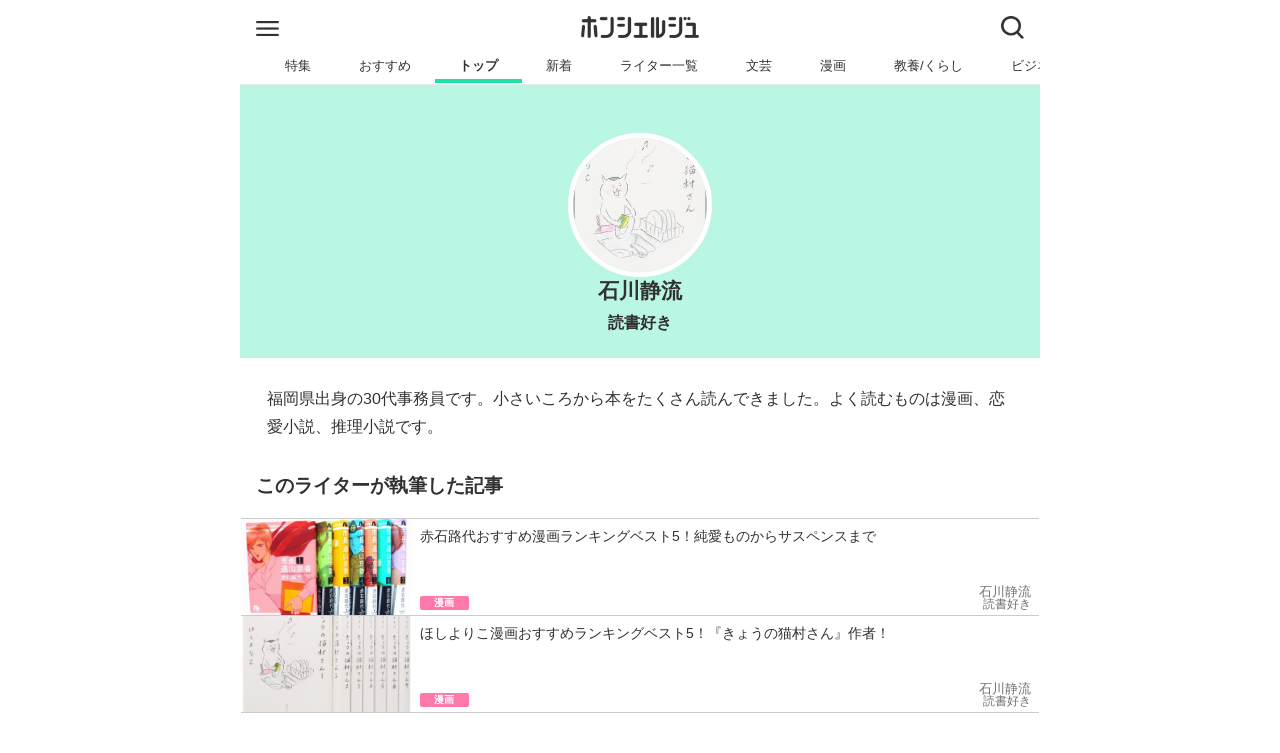

--- FILE ---
content_type: text/html
request_url: https://honcierge.jp/writers/3052
body_size: 10499
content:
<!doctype html>
<html data-n-head-ssr lang="ja" data-n-head="%7B%22lang%22:%7B%22ssr%22:%22ja%22%7D%7D">
  <head>
    <title>ホンシェルジュ</title><meta data-n-head="ssr" charset="utf-8"><meta data-n-head="ssr" name="viewport" content="width=device-width,initial-scale=1"><meta data-n-head="ssr" data-hid="description" name="description" content="ホンシェルジュはオススメ本との出会いが生まれるサービスです。"><meta data-n-head="ssr" data-hid="keywords" name="keywords" content="本,おすすめ,ホンシェルジュ"><meta data-n-head="ssr" data-hid="robots" name="robots" content="follow,index"><meta data-n-head="ssr" data-hid="http-equiv" http-equiv="X-UA-Compatible" content="IE=edge"><meta data-n-head="ssr" data-hid="format-detection" name="format-detection" content="telephone=no"><link data-n-head="ssr" rel="icon" type="image/x-icon" href="/images/favicon.ico"><link data-n-head="ssr" rel="apple-touch-icon" href="/images/apple-touch-icon.png"><script data-n-head="ssr" data-hid="gtm-script">window._gtm_init||(window._gtm_init=1,function(t,e,n,a,i){t[n]=1==t[n]||"yes"==e[n]||1==e[n]||1==e.msDoNotTrack||t[a]&&t[a][i]&&t[a][i]()?1:0}(window,navigator,"doNotTrack","external","msTrackingProtectionEnabled"),function(a,i,o,g,m){a[m]={},a._gtm_inject=function(t){if(!a.doNotTrack&&!a[m][t]){a[m][t]=1,a[g]=a[g]||[],a[g].push({"gtm.start":(new Date).getTime(),event:"gtm.js"});var e=i.getElementsByTagName(o)[0],n=i.createElement(o);n.async=!0,n.src="https://www.googletagmanager.com/gtm.js?id="+t,e.parentNode.insertBefore(n,e)}},a._gtm_inject("GTM-MPLM39N")}(window,document,"script","dataLayer","_gtm_ids"))</script><script data-n-head="ssr" src="https://securepubads.g.doubleclick.net/tag/js/gpt.js" async></script><script data-n-head="ssr" data-hid="ld-json-breadcrumb" type="application/ld+json">{"@context":"http://schema.org","@type":"BreadcrumbList","itemListElement":[{"@type":"ListItem","position":1,"item":{"@id":"https://honcierge.jp/","name":"ホンシェルジュ"}},{"@type":"ListItem","position":2,"item":{"@id":"https://honcierge.jp/writers/3052","name":"ライター：石川静流"}}]}</script><link rel="modulepreload" href="/_nuxt/f5715b0.modern.js" as="script"><link rel="modulepreload" href="/_nuxt/e55bd02.modern.js" as="script"><link rel="modulepreload" href="/_nuxt/914add6.modern.js" as="script"><link rel="modulepreload" href="/_nuxt/cafd6d1.modern.js" as="script"><link rel="modulepreload" href="/_nuxt/00c5f9e.modern.js" as="script"><link rel="modulepreload" href="/_nuxt/f020d0a.modern.js" as="script"><style data-vue-ssr-id="43cd68d9:0 28f0d85c:0 019e1cef:0 0a2bc3ec:0 68c5bb9a:0 655d2458:0 5b96118e:0 4a7101e2:0 2eef4236:0 142060da:0 6f96172a:0 5ade4aca:0 c729f8fe:0 36b039a2:0 277f8c1e:0 2bd75070:0">html{font-size:16px;color:#313131;-moz-osx-font-smoothing:grayscale;-webkit-font-smoothing:antialiased;min-width:300px;overflow-x:hidden;text-rendering:optimizeLegibility;-webkit-text-size-adjust:100%;-moz-text-size-adjust:100%;text-size-adjust:100%;-webkit-overflow-scrolling:touch}body,button,input,select,textarea{font-family:BlinkMacSystemFont,-apple-system,"Segoe UI",Roboto,Oxygen,Ubuntu,Cantarell,"Fira Sans","Droid Sans","Helvetica Neue",Helvetica,Arial,sans-serif}blockquote,body,dd,dl,dt,fieldset,figure,h1,h2,h3,h4,h5,h6,hr,html,iframe,legend,li,ol,p,pre,textarea,ul{margin:0;padding:0}*,:after,:before{box-sizing:border-box}body{max-width:800px}body,img{margin:auto}img{display:block;width:auto;height:auto}a{text-decoration:none;cursor:pointer}a:visited{color:#313131}a:-webkit-any-link{color:#313131}a:link{color:#313131}a.default{text-decoration:underline;color:#00e}a.default:visited{color:#551a8b}iframe{border:0}ul{list-style:none}p{word-wrap:break-word}.title{font-size:1.2rem;margin:1rem .5rem 1rem 1rem;border-bottom:3px solid transparent}blockquote.honcierge-book{overflow:hidden;border:0;color:#444;background-color:transparent;box-sizing:border-box;font-size:12px;height:100%;width:100vw;max-width:800px;background:hsla(0,0%,43.9%,.13);position:relative;left:-1rem;margin:.5rem 0;text-align:center}blockquote.honcierge-book .title{font-size:1.4rem;margin-bottom:1rem}blockquote.honcierge-book .info dt{font-weight:700}blockquote.honcierge-book iframe{width:100%}blockquote.honcierge-book .container{max-width:640px;background-color:transparent;margin:auto}blockquote.honcierge-book .book-box{display:flex;justify-content:space-around;padding:1em;align-items:center}blockquote.honcierge-book .book-box>.book-image{margin:0;max-width:33%}blockquote.honcierge-book .book-box>.book-image>img{width:100%;box-shadow:5px 5px 5px rgba(0,0,0,.05)}blockquote.honcierge-book .book-box>.book-content{padding:0 1em;text-align:left;line-height:1.5}blockquote.honcierge-book .book-box>.book-content>.book-title{margin:0;font-size:1.5em;font-weight:700}blockquote.honcierge-book .book-box>.book-content>.book-published{margin:0 0 1em}blockquote.honcierge-book .book-box>.book-content>.book-meta dt{font-size:1.2em}blockquote.honcierge-book .book-box>.book-content>.book-meta dd{margin:0;font-size:1em}blockquote.honcierge-book .extra-content{padding:1em}blockquote.honcierge-book .shop-links{display:flex}blockquote.honcierge-book .shop-links>.shop-link{width:50%;max-width:180px}blockquote.honcierge-book .shop-links>.shop-link>a{display:block;background:#fff;box-shadow:5px 5px 5px rgba(0,0,0,.1)}blockquote.honcierge-book .shop-links>.shop-link>a>img{display:block;margin:auto;width:50%}.toppage.swiper{position:relative;overflow:hidden}.toppage.swiper .swiper-slide{display:flex;justify-content:center;align-items:center}.toppage.swiper .swiper-slide .header{width:100%;position:relative}.toppage.swiper .swiper-slide .header .eyecatch{width:100%}.toppage.swiper .swiper-slide .header .copy{font-size:1.5rem;font-weight:700;color:#fff;text-align:center;line-height:1.25;position:absolute;top:0;width:100%;transform:translateY(-50%);top:50%}.toppage.swiper .swiper-slide .header .copy .inline-block{display:block;text-shadow:0 4px 4px rgba(0,0,0,.7)}.toppage.swiper .swiper-pagination .swiper-pagination-bullet-active{background-color:#1de2a7}.toppage.swiper .swiper-button-next,.toppage.swiper .swiper-button-prev{color:#1de2a7}@font-face{font-family:swiper-icons;src:url("data:application/font-woff;charset=utf-8;base64, [base64]//wADZ2x5ZgAAAywAAADMAAAD2MHtryVoZWFkAAABbAAAADAAAAA2E2+eoWhoZWEAAAGcAAAAHwAAACQC9gDzaG10eAAAAigAAAAZAAAArgJkABFsb2NhAAAC0AAAAFoAAABaFQAUGG1heHAAAAG8AAAAHwAAACAAcABAbmFtZQAAA/gAAAE5AAACXvFdBwlwb3N0AAAFNAAAAGIAAACE5s74hXjaY2BkYGAAYpf5Hu/j+W2+MnAzMYDAzaX6QjD6/4//Bxj5GA8AuRwMYGkAPywL13jaY2BkYGA88P8Agx4j+/8fQDYfA1AEBWgDAIB2BOoAeNpjYGRgYNBh4GdgYgABEMnIABJzYNADCQAACWgAsQB42mNgYfzCOIGBlYGB0YcxjYGBwR1Kf2WQZGhhYGBiYGVmgAFGBiQQkOaawtDAoMBQxXjg/wEGPcYDDA4wNUA2CCgwsAAAO4EL6gAAeNpj2M0gyAACqxgGNWBkZ2D4/wMA+xkDdgAAAHjaY2BgYGaAYBkGRgYQiAHyGMF8FgYHIM3DwMHABGQrMOgyWDLEM1T9/w8UBfEMgLzE////P/5//f/V/xv+r4eaAAeMbAxwIUYmIMHEgKYAYjUcsDAwsLKxc3BycfPw8jEQA/[base64]/uznmfPFBNODM2K7MTQ45YEAZqGP81AmGGcF3iPqOop0r1SPTaTbVkfUe4HXj97wYE+yNwWYxwWu4v1ugWHgo3S1XdZEVqWM7ET0cfnLGxWfkgR42o2PvWrDMBSFj/IHLaF0zKjRgdiVMwScNRAoWUoH78Y2icB/yIY09An6AH2Bdu/UB+yxopYshQiEvnvu0dURgDt8QeC8PDw7Fpji3fEA4z/PEJ6YOB5hKh4dj3EvXhxPqH/SKUY3rJ7srZ4FZnh1PMAtPhwP6fl2PMJMPDgeQ4rY8YT6Gzao0eAEA409DuggmTnFnOcSCiEiLMgxCiTI6Cq5DZUd3Qmp10vO0LaLTd2cjN4fOumlc7lUYbSQcZFkutRG7g6JKZKy0RmdLY680CDnEJ+UMkpFFe1RN7nxdVpXrC4aTtnaurOnYercZg2YVmLN/d/gczfEimrE/fs/bOuq29Zmn8tloORaXgZgGa78yO9/cnXm2BpaGvq25Dv9S4E9+5SIc9PqupJKhYFSSl47+Qcr1mYNAAAAeNptw0cKwkAAAMDZJA8Q7OUJvkLsPfZ6zFVERPy8qHh2YER+3i/BP83vIBLLySsoKimrqKqpa2hp6+jq6RsYGhmbmJqZSy0sraxtbO3sHRydnEMU4uR6yx7JJXveP7WrDycAAAAAAAH//wACeNpjYGRgYOABYhkgZgJCZgZNBkYGLQZtIJsFLMYAAAw3ALgAeNolizEKgDAQBCchRbC2sFER0YD6qVQiBCv/H9ezGI6Z5XBAw8CBK/m5iQQVauVbXLnOrMZv2oLdKFa8Pjuru2hJzGabmOSLzNMzvutpB3N42mNgZGBg4GKQYzBhYMxJLMlj4GBgAYow/P/PAJJhLM6sSoWKfWCAAwDAjgbRAAB42mNgYGBkAIIbCZo5IPrmUn0hGA0AO8EFTQAA") format("woff");font-weight:400;font-style:normal}:root{--swiper-theme-color:#007aff}.swiper-container{margin-left:auto;margin-right:auto;position:relative;overflow:hidden;list-style:none;padding:0;z-index:1}.swiper-container-vertical>.swiper-wrapper{flex-direction:column}.swiper-wrapper{position:relative;width:100%;height:100%;z-index:1;display:flex;transition-property:transform;box-sizing:content-box}.swiper-container-android .swiper-slide,.swiper-wrapper{transform:translateZ(0)}.swiper-container-multirow>.swiper-wrapper{flex-wrap:wrap}.swiper-container-multirow-column>.swiper-wrapper{flex-wrap:wrap;flex-direction:column}.swiper-container-free-mode>.swiper-wrapper{transition-timing-function:ease-out;margin:0 auto}.swiper-slide{flex-shrink:0;width:100%;height:100%;position:relative;transition-property:transform}.swiper-slide-invisible-blank{visibility:hidden}.swiper-container-autoheight,.swiper-container-autoheight .swiper-slide{height:auto}.swiper-container-autoheight .swiper-wrapper{align-items:flex-start;transition-property:transform,height}.swiper-container-3d{perspective:1200px}.swiper-container-3d .swiper-cube-shadow,.swiper-container-3d .swiper-slide,.swiper-container-3d .swiper-slide-shadow-bottom,.swiper-container-3d .swiper-slide-shadow-left,.swiper-container-3d .swiper-slide-shadow-right,.swiper-container-3d .swiper-slide-shadow-top,.swiper-container-3d .swiper-wrapper{transform-style:preserve-3d}.swiper-container-3d .swiper-slide-shadow-bottom,.swiper-container-3d .swiper-slide-shadow-left,.swiper-container-3d .swiper-slide-shadow-right,.swiper-container-3d .swiper-slide-shadow-top{position:absolute;left:0;top:0;width:100%;height:100%;pointer-events:none;z-index:10}.swiper-container-3d .swiper-slide-shadow-left{background-image:linear-gradient(270deg,rgba(0,0,0,.5),transparent)}.swiper-container-3d .swiper-slide-shadow-right{background-image:linear-gradient(90deg,rgba(0,0,0,.5),transparent)}.swiper-container-3d .swiper-slide-shadow-top{background-image:linear-gradient(0deg,rgba(0,0,0,.5),transparent)}.swiper-container-3d .swiper-slide-shadow-bottom{background-image:linear-gradient(180deg,rgba(0,0,0,.5),transparent)}.swiper-container-css-mode>.swiper-wrapper{overflow:auto;scrollbar-width:none;-ms-overflow-style:none}.swiper-container-css-mode>.swiper-wrapper::-webkit-scrollbar{display:none}.swiper-container-css-mode>.swiper-wrapper>.swiper-slide{scroll-snap-align:start start}.swiper-container-horizontal.swiper-container-css-mode>.swiper-wrapper{-ms-scroll-snap-type:x mandatory;scroll-snap-type:x mandatory}.swiper-container-vertical.swiper-container-css-mode>.swiper-wrapper{-ms-scroll-snap-type:y mandatory;scroll-snap-type:y mandatory}:root{--swiper-navigation-size:44px}.swiper-button-next,.swiper-button-prev{position:absolute;top:50%;width:27px;width:calc(var(--swiper-navigation-size)/44*27);height:44px;height:var(--swiper-navigation-size);margin-top:-22px;margin-top:calc(var(--swiper-navigation-size)*-1/2);z-index:10;cursor:pointer;display:flex;align-items:center;justify-content:center;color:var(--swiper-theme-color);color:var(--swiper-navigation-color,var(--swiper-theme-color))}.swiper-button-next.swiper-button-disabled,.swiper-button-prev.swiper-button-disabled{opacity:.35;cursor:auto;pointer-events:none}.swiper-button-next:after,.swiper-button-prev:after{font-family:swiper-icons;font-size:44px;font-size:var(--swiper-navigation-size);text-transform:none!important;letter-spacing:0;text-transform:none;font-feature-settings:normal,;font-variant:normal;line-height:1}.swiper-button-prev,.swiper-container-rtl .swiper-button-next{left:10px;right:auto}.swiper-button-prev:after,.swiper-container-rtl .swiper-button-next:after{content:"prev"}.swiper-button-next,.swiper-container-rtl .swiper-button-prev{right:10px;left:auto}.swiper-button-next:after,.swiper-container-rtl .swiper-button-prev:after{content:"next"}.swiper-button-next.swiper-button-white,.swiper-button-prev.swiper-button-white{--swiper-navigation-color:#fff}.swiper-button-next.swiper-button-black,.swiper-button-prev.swiper-button-black{--swiper-navigation-color:#000}.swiper-button-lock{display:none}.swiper-pagination{position:absolute;text-align:center;transition:opacity .3s;transform:translateZ(0);z-index:10}.swiper-pagination.swiper-pagination-hidden{opacity:0}.swiper-container-horizontal>.swiper-pagination-bullets,.swiper-pagination-custom,.swiper-pagination-fraction{bottom:10px;left:0;width:100%}.swiper-pagination-bullets-dynamic{overflow:hidden;font-size:0}.swiper-pagination-bullets-dynamic .swiper-pagination-bullet{transform:scale(.33);position:relative}.swiper-pagination-bullets-dynamic .swiper-pagination-bullet-active,.swiper-pagination-bullets-dynamic .swiper-pagination-bullet-active-main{transform:scale(1)}.swiper-pagination-bullets-dynamic .swiper-pagination-bullet-active-prev{transform:scale(.66)}.swiper-pagination-bullets-dynamic .swiper-pagination-bullet-active-prev-prev{transform:scale(.33)}.swiper-pagination-bullets-dynamic .swiper-pagination-bullet-active-next{transform:scale(.66)}.swiper-pagination-bullets-dynamic .swiper-pagination-bullet-active-next-next{transform:scale(.33)}.swiper-pagination-bullet{width:8px;height:8px;display:inline-block;border-radius:100%;background:#000;opacity:.2}button.swiper-pagination-bullet{border:none;margin:0;padding:0;box-shadow:none;-webkit-appearance:none;-moz-appearance:none;appearance:none}.swiper-pagination-clickable .swiper-pagination-bullet{cursor:pointer}.swiper-pagination-bullet-active{opacity:1;background:var(--swiper-theme-color);background:var(--swiper-pagination-color,var(--swiper-theme-color))}.swiper-container-vertical>.swiper-pagination-bullets{right:10px;top:50%;transform:translate3d(0,-50%,0)}.swiper-container-vertical>.swiper-pagination-bullets .swiper-pagination-bullet{margin:6px 0;display:block}.swiper-container-vertical>.swiper-pagination-bullets.swiper-pagination-bullets-dynamic{top:50%;transform:translateY(-50%);width:8px}.swiper-container-vertical>.swiper-pagination-bullets.swiper-pagination-bullets-dynamic .swiper-pagination-bullet{display:inline-block;transition:transform .2s,top .2s}.swiper-container-horizontal>.swiper-pagination-bullets .swiper-pagination-bullet{margin:0 4px}.swiper-container-horizontal>.swiper-pagination-bullets.swiper-pagination-bullets-dynamic{left:50%;transform:translateX(-50%);white-space:nowrap}.swiper-container-horizontal>.swiper-pagination-bullets.swiper-pagination-bullets-dynamic .swiper-pagination-bullet{transition:transform .2s,left .2s}.swiper-container-horizontal.swiper-container-rtl>.swiper-pagination-bullets-dynamic .swiper-pagination-bullet{transition:transform .2s,right .2s}.swiper-pagination-progressbar{background:rgba(0,0,0,.25);position:absolute}.swiper-pagination-progressbar .swiper-pagination-progressbar-fill{background:var(--swiper-theme-color);background:var(--swiper-pagination-color,var(--swiper-theme-color));position:absolute;left:0;top:0;width:100%;height:100%;transform:scale(0);transform-origin:left top}.swiper-container-rtl .swiper-pagination-progressbar .swiper-pagination-progressbar-fill{transform-origin:right top}.swiper-container-horizontal>.swiper-pagination-progressbar,.swiper-container-vertical>.swiper-pagination-progressbar.swiper-pagination-progressbar-opposite{width:100%;height:4px;left:0;top:0}.swiper-container-horizontal>.swiper-pagination-progressbar.swiper-pagination-progressbar-opposite,.swiper-container-vertical>.swiper-pagination-progressbar{width:4px;height:100%;left:0;top:0}.swiper-pagination-white{--swiper-pagination-color:#fff}.swiper-pagination-black{--swiper-pagination-color:#000}.swiper-pagination-lock{display:none}.swiper-scrollbar{border-radius:10px;position:relative;-ms-touch-action:none;background:rgba(0,0,0,.1)}.swiper-container-horizontal>.swiper-scrollbar{position:absolute;left:1%;bottom:3px;z-index:50;height:5px;width:98%}.swiper-container-vertical>.swiper-scrollbar{position:absolute;right:3px;top:1%;z-index:50;width:5px;height:98%}.swiper-scrollbar-drag{height:100%;width:100%;position:relative;background:rgba(0,0,0,.5);border-radius:10px;left:0;top:0}.swiper-scrollbar-cursor-drag{cursor:move}.swiper-scrollbar-lock{display:none}.swiper-zoom-container{width:100%;height:100%;display:flex;justify-content:center;align-items:center;text-align:center}.swiper-zoom-container>canvas,.swiper-zoom-container>img,.swiper-zoom-container>svg{max-width:100%;max-height:100%;-o-object-fit:contain;object-fit:contain}.swiper-slide-zoomed{cursor:move}.swiper-lazy-preloader{width:42px;height:42px;position:absolute;left:50%;top:50%;margin-left:-21px;margin-top:-21px;z-index:10;transform-origin:50%;-webkit-animation:swiper-preloader-spin 1s linear infinite;animation:swiper-preloader-spin 1s linear infinite;box-sizing:border-box;border-left:4px solid var(--swiper-theme-color);border-bottom:4px solid var(--swiper-theme-color);border-right:4px solid var(--swiper-theme-color);border:4px solid var(--swiper-preloader-color,var(--swiper-theme-color));border-radius:50%;border-top:4px solid transparent}.swiper-lazy-preloader-white{--swiper-preloader-color:#fff}.swiper-lazy-preloader-black{--swiper-preloader-color:#000}@-webkit-keyframes swiper-preloader-spin{to{transform:rotate(1turn)}}@keyframes swiper-preloader-spin{to{transform:rotate(1turn)}}.swiper-container .swiper-notification{position:absolute;left:0;top:0;pointer-events:none;opacity:0;z-index:-1000}.swiper-container-fade.swiper-container-free-mode .swiper-slide{transition-timing-function:ease-out}.swiper-container-fade .swiper-slide{pointer-events:none;transition-property:opacity}.swiper-container-fade .swiper-slide .swiper-slide{pointer-events:none}.swiper-container-fade .swiper-slide-active,.swiper-container-fade .swiper-slide-active .swiper-slide-active{pointer-events:auto}.swiper-container-cube{overflow:visible}.swiper-container-cube .swiper-slide{pointer-events:none;-webkit-backface-visibility:hidden;backface-visibility:hidden;z-index:1;visibility:hidden;transform-origin:0 0;width:100%;height:100%}.swiper-container-cube .swiper-slide .swiper-slide{pointer-events:none}.swiper-container-cube.swiper-container-rtl .swiper-slide{transform-origin:100% 0}.swiper-container-cube .swiper-slide-active,.swiper-container-cube .swiper-slide-active .swiper-slide-active{pointer-events:auto}.swiper-container-cube .swiper-slide-active,.swiper-container-cube .swiper-slide-next,.swiper-container-cube .swiper-slide-next+.swiper-slide,.swiper-container-cube .swiper-slide-prev{pointer-events:auto;visibility:visible}.swiper-container-cube .swiper-slide-shadow-bottom,.swiper-container-cube .swiper-slide-shadow-left,.swiper-container-cube .swiper-slide-shadow-right,.swiper-container-cube .swiper-slide-shadow-top{z-index:0;-webkit-backface-visibility:hidden;backface-visibility:hidden}.swiper-container-cube .swiper-cube-shadow{position:absolute;left:0;bottom:0;width:100%;height:100%;background:#000;opacity:.6;filter:blur(50px);z-index:0}.swiper-container-flip{overflow:visible}.swiper-container-flip .swiper-slide{pointer-events:none;-webkit-backface-visibility:hidden;backface-visibility:hidden;z-index:1}.swiper-container-flip .swiper-slide .swiper-slide{pointer-events:none}.swiper-container-flip .swiper-slide-active,.swiper-container-flip .swiper-slide-active .swiper-slide-active{pointer-events:auto}.swiper-container-flip .swiper-slide-shadow-bottom,.swiper-container-flip .swiper-slide-shadow-left,.swiper-container-flip .swiper-slide-shadow-right,.swiper-container-flip .swiper-slide-shadow-top{z-index:0;-webkit-backface-visibility:hidden;backface-visibility:hidden}.nuxt-progress{position:fixed;top:0;left:0;right:0;height:2px;width:0;opacity:1;transition:width .1s,opacity .4s;background-color:#000;z-index:999999}.nuxt-progress.nuxt-progress-notransition{transition:none}.nuxt-progress-failed{background-color:red}.frame[data-v-487b298c]{max-width:100vw;min-height:100vh}.root[data-v-487b298c]{border-top:1px solid #eaeaea;margin-top:calc(5.1rem + 2px);min-height:70vh;position:relative;padding-bottom:7rem}.root.app[data-v-487b298c]{margin-top:0}.modal-back[data-v-487b298c]{height:100%;width:100vw;position:fixed;top:0;background-color:#313131;z-index:50;max-width:800px;transition:opacity .5s ease-in-out;opacity:0;visibility:hidden}.modal-back.shown[data-v-487b298c]{visibility:visible;opacity:.8}.global-header[data-v-449beec2]{padding:.5rem 0 0;background-color:#fff;position:fixed;z-index:100;top:0;max-width:800px;width:100%;will-change:transform;transition:transform .3s ease-in-out}.global-header.hide[data-v-449beec2]{transform:translateY(-100%)}.global-header .navbar-menu[data-v-449beec2]{flex-grow:1;flex-shrink:0;align-items:stretch;display:flex;box-shadow:none;padding:.5rem 0;height:45px;position:relative;z-index:1000}.global-header .navbar-menu .navbar-start[data-v-449beec2]{justify-content:flex-start;margin-right:auto;padding-left:1rem;display:flex;align-content:center;padding-bottom:.3rem}.global-header .navbar-menu .navbar-end[data-v-449beec2]{justify-content:flex-end;margin-left:auto;padding-right:1rem}.logo[data-v-449beec2]{max-width:7.5rem;max-height:1.4rem}.icon .hamburger[data-v-449beec2]{width:23px;height:15px}.icon .close[data-v-449beec2],.icon .search[data-v-449beec2]{width:23px;height:23px}.global-menu[data-v-7c167529]{background-color:#fff;border-bottom:1px solid #eaeaea;margin-bottom:100vh;max-height:100vh;width:100%;z-index:100;position:absolute;padding-bottom:5rem;transition:opacity .5s ease-in-out;visibility:hidden;opacity:0}.global-menu.shown[data-v-7c167529]{opacity:1;visibility:visible;overflow-y:scroll}.link[data-v-7c167529]{display:block;padding:.5rem 1rem;display:flex;align-items:center;justify-content:center}.link .right[data-v-7c167529]{height:.8rem}.link .name[data-v-7c167529]{flex:auto}.list[data-v-7c167529]{border-top:1px solid #eaeaea}.child[data-v-7c167529]{padding-left:1.5rem}.article-search[data-v-693964d8]{border-bottom:1px solid #eaeaea;background-color:#fff;width:100%;max-height:100vh;overflow:hidden;position:absolute;z-index:900;transition:opacity .5s ease-in-out;visibility:hidden;opacity:0}.article-search.shown[data-v-693964d8]{opacity:1;visibility:visible}.article-search.shown.ready[data-v-693964d8]{overflow-y:scroll}.article-search .search-box[data-v-693964d8]{width:95%;margin:.5rem auto;padding:.5rem;border-radius:2rem;box-shadow:0 3px 6px 0 rgba(0,0,0,.16);display:flex}.article-search .search-box .input[data-v-693964d8]{padding:0;font-size:1.2rem;border:none;border-radius:2rem;flex:auto}.article-search .search-box .search[data-v-693964d8]{font-size:1rem;font-weight:700;border-radius:1.6rem;box-shadow:0 3px 6px 0 rgba(0,0,0,.16);padding:.5rem 1.5rem;border:none;background-color:#1de2a7;color:#fff;flex:0 0 5rem}.article-search .search-result[data-v-693964d8]{padding:1rem}.article-search .search-result h2.title[data-v-693964d8]{border-bottom-color:#1de2a7;margin:0 0 1rem}.article-search .search-result .message[data-v-693964d8]{padding:1rem 0}.article-search .search-result .articles[data-v-693964d8] .article-link-box{position:relative;max-width:800px;display:flex;border:1px solid #ccc;margin:.5rem 0;overflow:hidden;text-decoration:none;color:#313131;max-height:7rem;border-radius:4px;width:calc(100vw - 2px);left:-1rem}.article-search .search-result .articles[data-v-693964d8] .article-link-box .thumbnail{width:12.67rem;flex-shrink:0;display:inline-flex;align-items:center}.article-search .search-result .articles[data-v-693964d8] .article-link-box .thumbnail img{width:100%;margin:0}.article-search .search-result .articles[data-v-693964d8] .article-link-box .wrapper{position:relative;flex:auto;padding:.5rem;overflow:hidden;line-height:1.2;word-break:break-all;display:table;width:-webkit-min-content;width:-moz-min-content;width:min-content}.article-search .search-result .articles[data-v-693964d8] .article-link-box .wrapper .title{font-size:1rem;font-weight:700;overflow:hidden;-webkit-line-clamp:3;display:-webkit-box;-webkit-box-orient:vertical;margin:0 0 .3rem}.article-search .search-result .articles[data-v-693964d8] .article-link-box .wrapper .description{overflow:hidden;-webkit-line-clamp:2;display:-webkit-box;-webkit-box-orient:vertical}@media (max-width:599px){.article-search .search-result .articles[data-v-693964d8] .article-link-box{max-height:6.5rem;width:100%;left:0}.article-search .search-result .articles[data-v-693964d8] .article-link-box .thumbnail{width:11.67rem}.article-search .search-result .articles[data-v-693964d8] .article-link-box .wrapper .title{font-size:.97rem;margin-bottom:0;-webkit-line-clamp:5}.article-search .search-result .articles[data-v-693964d8] .article-link-box .wrapper .description{display:none}}@media (max-width:320px){.article-search .search-result .articles[data-v-693964d8] .article-link-box{max-height:5.5rem}.article-search .search-result .articles[data-v-693964d8] .article-link-box .thumbnail{width:9.67rem}.article-search .search-result .articles[data-v-693964d8] .article-link-box .wrapper{padding:.1rem .5rem}.article-search .search-result .articles[data-v-693964d8] .article-link-box .wrapper .title{font-size:.88rem}}@media (min-width:600px){.article-search .search-result .articles[data-v-693964d8] .article-link-box{width:100%;left:0}.article-search .search-result .articles[data-v-693964d8] .article-link-box .wrapper .description{-webkit-line-clamp:3}}.article-search .search-result .algolia-logo[data-v-693964d8]{margin-right:0}.article-search .recommend[data-v-693964d8]{margin:3rem 0;padding-bottom:3rem}.article-search .recommend .message[data-v-693964d8]{margin-left:1rem;margin-bottom:1rem}.loader[data-v-693964d8],.loader[data-v-693964d8]:after{border-radius:50%;width:2.5rem;height:2.5rem}.loader[data-v-693964d8]{font-size:10px;position:relative;text-indent:-9999em;border:.5em solid #707070;border-left-color:#fff;transform:translateZ(0);-webkit-animation:load8-data-v-693964d8 1.1s linear infinite;animation:load8-data-v-693964d8 1.1s linear infinite}@-webkit-keyframes load8-data-v-693964d8{0%{transform:rotate(0)}to{transform:rotate(1turn)}}@keyframes load8-data-v-693964d8{0%{transform:rotate(0)}to{transform:rotate(1turn)}}.loader[data-v-693964d8]{margin:30px auto}.category-tabs[data-v-5c332bf5]{background-color:#fff}.category-tabs .swiper-container[data-v-5c332bf5]{padding:0 1.3rem}.swiper-slide[data-v-5c332bf5]{width:auto;text-align:center;margin:0;padding:0 1.5rem;font-size:.8rem;line-height:2.1;color:#313131}.swiper-slide.nuxt-link-active[data-v-5c332bf5]{border-bottom:4px solid transparent;font-weight:700}.swiper-button-next[data-v-5c332bf5]{right:0}.swiper-button-prev[data-v-5c332bf5]{left:0}.swiper-button-next[data-v-5c332bf5],.swiper-button-prev[data-v-5c332bf5]{background-color:#eaeaea;border:none;width:1.3rem;border-radius:10px}.swiper-button-next[data-v-5c332bf5]:after,.swiper-button-prev[data-v-5c332bf5]:after{content:""}.swiper-button-next img[data-v-5c332bf5],.swiper-button-prev img[data-v-5c332bf5]{height:1.2rem;margin:0}@media (min-width:700px){.swiper-button-next[data-v-5c332bf5],.swiper-button-prev[data-v-5c332bf5]{display:none}}.writer-detail .person[data-v-a60b2ec0]{padding:3rem 0 1rem;background-color:rgba(29,226,167,.3);display:flex;justify-content:center;text-align:center}.writer-detail .person .icon[data-v-a60b2ec0]{border-radius:50%;border:5px solid #fff;height:9rem;width:9rem}.writer-detail .person .name[data-v-a60b2ec0]{font-weight:700;font-size:1.3rem}.writer-detail .person .position[data-v-a60b2ec0]{font-weight:700;font-size:1rem;margin:.5rem 0}.writer-detail .person .sns-links[data-v-a60b2ec0]{justify-content:center;margin-top:5px}.writer-detail .desc[data-v-a60b2ec0]{margin:1.7rem;line-height:1.8}.writer-detail .persons-releted-articles[data-v-a60b2ec0]{margin:3rem auto}.sns-links[data-v-46a8b919]{display:flex;align-items:center}.sns-links .icon[data-v-46a8b919]{width:37px;margin:5px 7px}.sns-links .icon.youtube[data-v-46a8b919]{width:46px}.sns-links .icon.link[data-v-46a8b919]{width:37px;padding:5px;background-color:#707070;border-radius:7px}@media (max-width:599px){.sns-links.hide-links-after3rd li[data-v-46a8b919]:nth-child(n+3){display:none}}@media (max-width:320px){.sns-links.hide-links-after4th li[data-v-46a8b919]:nth-child(n+4){display:none}}.related-articles[data-v-4190f98a]{margin-top:2rem}.article-link[data-v-637c03c7]{border-top:1px solid #ccc;margin:0 1px;overflow:hidden}.article-link.last[data-v-637c03c7]{border-bottom:1px solid #ccc}.article-link .nuxt-link[data-v-637c03c7]{display:flex;align-items:center;max-height:6rem}.article-link .thumbnail[data-v-637c03c7]{width:10.67rem;flex-shrink:0;display:inline-flex;align-items:center;position:relative}.article-link .thumbnail img[data-v-637c03c7]{width:100%;height:6rem;-o-object-fit:cover;object-fit:cover}.article-link .rank[data-v-637c03c7]{position:absolute;top:0;left:0;z-index:1;display:block;width:1.8rem;height:1.8rem;font-size:1.1rem;font-weight:700;line-height:1.6;color:#fff;text-align:center;background-color:rgba(49,49,49,.8);word-wrap:normal}.article-link .headline[data-v-637c03c7]{position:relative;flex:auto;padding:.5rem;overflow:hidden;height:6rem}.article-link .headline .title[data-v-637c03c7]{font-size:.88rem;font-weight:400;margin:0 0 1rem;overflow:hidden;max-height:4rem;-webkit-line-clamp:3;display:-webkit-box;-webkit-box-orient:vertical;line-height:1.3}.article-link .headline .bottom-content[data-v-637c03c7]{position:absolute;bottom:.3rem;left:.5rem;right:.5rem;width:calc(100% - 1rem);display:flex;align-items:flex-end}.article-link .headline .bottom-content .category-label[data-v-637c03c7]{position:relative;left:0;bottom:0;height:.88rem;font-size:.62rem;padding:.1rem .9rem;z-index:10;flex-shrink:0}.article-link .headline .bottom-content .author[data-v-637c03c7]{position:relative;right:0;bottom:0;text-align:right;line-height:1.08;max-height:1.75rem;color:#707070;background-color:hsla(0,0%,100%,.9);border-radius:2px;flex:auto;white-space:nowrap;overflow:hidden;padding-top:.2rem}.article-link .headline .bottom-content .author .name[data-v-637c03c7]{font-size:.8rem}.article-link .headline .bottom-content .author .article-title[data-v-637c03c7]{font-size:.75rem}.category-label[data-v-41e56ad2]{display:inline-block;font-size:.8rem;font-weight:700;line-height:1;height:1.2rem;width:auto;min-width:3rem;padding:.2rem 1.3rem;margin-right:.5rem;border-radius:2px;color:#fff}.breadcrumb[data-v-0a009689]{margin-top:4rem;padding:.5rem;border-top:1px solid #eaeaea;position:absolute;bottom:0;width:100%}.breadcrumb.without-breadcrumb[data-v-0a009689]{border:none}.breadcrumb .back-to-top[data-v-0a009689]{position:absolute;top:-1.5rem;right:.5rem}.breadcrumb .text[data-v-0a009689]{display:inline;flex-wrap:wrap;white-space:pre-wrap;word-break:break-all;font-size:.9rem}.breadcrumb .text .gt[data-v-0a009689],.breadcrumb .text .link[data-v-0a009689]{color:#313131;display:inline;padding:0}.breadcrumb .text .link[data-v-0a009689]:visited{color:#313131}.back-to-top[data-v-5db22f5b]{display:flex;width:2.5rem;height:2.5rem;background-color:#707070;color:#fff;border-radius:50%;padding:0;cursor:pointer}.up[data-v-5db22f5b]{width:24px;height:16px}.global-footer[data-v-51df2e0e]{background:#313131;color:#fff;padding:1.5rem 1.5rem 6rem}.global-footer .logo[data-v-51df2e0e]{margin:2rem 0}.global-footer .menu[data-v-51df2e0e]{display:flex;flex-direction:column;margin-bottom:2rem;font-size:.95rem;line-height:1.75}.global-footer .menu a[data-v-51df2e0e]{display:inline-flex;margin-right:auto;color:#fff;margin-bottom:.2rem}.global-footer p[data-v-51df2e0e]{margin:2rem 0 0}.logo[data-v-51df2e0e]{max-width:7.5rem;max-height:1.4rem}</style><link rel="preload" href="/_nuxt/static/1769077053/writers/3052/state.js" as="script"><link rel="preload" href="/_nuxt/static/1769077053/writers/3052/payload.js" as="script"><link rel="preload" href="/_nuxt/static/1769077053/manifest.js" as="script">
  </head>
  <body>
    <noscript data-n-head="ssr" data-hid="gtm-noscript" data-pbody="true"><iframe src="https://www.googletagmanager.com/ns.html?id=GTM-MPLM39N&" height="0" width="0" style="display:none;visibility:hidden" title="gtm"></iframe></noscript><div data-server-rendered="true" id="__nuxt"><!----><div id="__layout"><div class="frame" data-v-487b298c><nav class="global-header" data-v-449beec2 data-v-487b298c><div class="navbar-menu" data-v-449beec2><div class="navbar-start icon" data-v-449beec2><!----> <img src="/images/icons/hamburger.png" alt="メニュー" loading="lazy" width="20" height="14" class="hamburger" data-v-449beec2></div> <div class="navbar-center" data-v-449beec2><a href="/" class="nuxt-link-active" data-v-449beec2><img src="/images/logo.png" alt="ホンシェルジュ ロゴ" loading="lazy" width="120" height="18" class="logo" data-v-449beec2></a></div> <div class="navbar-end icon" data-v-449beec2><!----> <img src="/images/icons/search.png" alt="検索" loading="lazy" width="23" height="23" class="search" data-v-449beec2></div></div> <nav class="global-menu" data-v-7c167529 data-v-449beec2><ul data-v-7c167529><li class="list" data-v-7c167529><a href="/" class="link nuxt-link-active" data-v-7c167529><span class="name" data-v-7c167529>トップ</span> <img src="/images/icons/chevron-right.png" alt="開く" loading="lazy" width="8" height="13" class="right" data-v-7c167529></a> <!----></li><li class="list" data-v-7c167529><a href="/about" class="link" data-v-7c167529><span class="name" data-v-7c167529>ホンシェルジュについて</span> <img src="/images/icons/chevron-right.png" alt="開く" loading="lazy" width="8" height="13" class="right" data-v-7c167529></a> <!----></li><li class="list" data-v-7c167529><a href="/features" class="link" data-v-7c167529><span class="name" data-v-7c167529>特集</span> <img src="/images/icons/chevron-right.png" alt="開く" loading="lazy" width="8" height="13" class="right" data-v-7c167529></a> <!----></li><li class="list" data-v-7c167529><a href="/recommend" class="link" data-v-7c167529><span class="name" data-v-7c167529>おすすめ</span> <img src="/images/icons/chevron-right.png" alt="開く" loading="lazy" width="8" height="13" class="right" data-v-7c167529></a> <!----></li><li class="list" data-v-7c167529><a href="/" class="link nuxt-link-active" data-v-7c167529><span class="name" data-v-7c167529>カテゴリー一覧</span> <img src="/images/icons/chevron-right.png" alt="開く" loading="lazy" width="8" height="13" class="right" data-v-7c167529></a> <ul class="children" data-v-7c167529><li class="list child" data-v-7c167529><a href="/literature" class="link" data-v-7c167529><span class="name" data-v-7c167529>文芸</span> <img src="/images/icons/chevron-right.png" alt="開く" loading="lazy" width="8" height="13" class="right" data-v-7c167529></a></li><li class="list child" data-v-7c167529><a href="/comic" class="link" data-v-7c167529><span class="name" data-v-7c167529>マンガ</span> <img src="/images/icons/chevron-right.png" alt="開く" loading="lazy" width="8" height="13" class="right" data-v-7c167529></a></li><li class="list child" data-v-7c167529><a href="/education" class="link" data-v-7c167529><span class="name" data-v-7c167529>教養/くらし</span> <img src="/images/icons/chevron-right.png" alt="開く" loading="lazy" width="8" height="13" class="right" data-v-7c167529></a></li><li class="list child" data-v-7c167529><a href="/business" class="link" data-v-7c167529><span class="name" data-v-7c167529>ビジネス/キャリア</span> <img src="/images/icons/chevron-right.png" alt="開く" loading="lazy" width="8" height="13" class="right" data-v-7c167529></a></li></ul></li><li class="list" data-v-7c167529><a href="/tags" class="link" data-v-7c167529><span class="name" data-v-7c167529>タグ一覧</span> <img src="/images/icons/chevron-right.png" alt="開く" loading="lazy" width="8" height="13" class="right" data-v-7c167529></a> <!----></li><li class="list" data-v-7c167529><a href="/termsofuse" class="link" data-v-7c167529><span class="name" data-v-7c167529>利用規約</span> <img src="/images/icons/chevron-right.png" alt="開く" loading="lazy" width="8" height="13" class="right" data-v-7c167529></a> <!----></li><li class="list" data-v-7c167529><a href="/contact" class="link" data-v-7c167529><span class="name" data-v-7c167529>お問い合わせ</span> <img src="/images/icons/chevron-right.png" alt="開く" loading="lazy" width="8" height="13" class="right" data-v-7c167529></a> <!----></li><li class="list" data-v-7c167529><a href="/company" class="link" data-v-7c167529><span class="name" data-v-7c167529>運営会社</span> <img src="/images/icons/chevron-right.png" alt="開く" loading="lazy" width="8" height="13" class="right" data-v-7c167529></a> <!----></li></ul></nav> <section class="article-search" data-v-693964d8 data-v-449beec2><form class="search-box" data-v-693964d8><input placeholder="記事を検索" class="input" data-v-693964d8> <button class="search" data-v-693964d8>検索</button></form> <!----> <!----> <!----></section> <div class="category-tabs" data-v-5c332bf5 data-v-449beec2><div class="swiper-container" data-v-5c332bf5><div class="swiper swiper-wrapper" data-v-5c332bf5><a href="/features" class="swiper-slide" style="border-bottom-color:#add836" data-v-5c332bf5>
        特集
      </a><a href="/recommend" class="swiper-slide" style="border-bottom-color:#ebc956" data-v-5c332bf5>
        おすすめ
      </a><a href="/top" class="swiper-slide nuxt-link-active" style="border-bottom-color:#1de2a7" data-v-5c332bf5>
        トップ
      </a><a href="/latest" class="swiper-slide" style="border-bottom-color:#1de2a7" data-v-5c332bf5>
        新着
      </a><a href="/concierges/list/1" class="swiper-slide" style="border-bottom-color:#ffa869" data-v-5c332bf5>
        ライター一覧
      </a><a href="/literature" class="swiper-slide" style="border-bottom-color:#ff8989" data-v-5c332bf5>
        文芸
      </a><a href="/comic" class="swiper-slide" style="border-bottom-color:#ff78ac" data-v-5c332bf5>
        漫画
      </a><a href="/education" class="swiper-slide" style="border-bottom-color:#ff8be4" data-v-5c332bf5>
        教養/くらし
      </a><a href="/business" class="swiper-slide" style="border-bottom-color:#a480de" data-v-5c332bf5>
        ビジネス/キャリア
      </a></div> <button class="swiper-button-prev" data-v-5c332bf5><img src="/images/icons/chevron-left.png" alt="前へ" loading="lazy" width="12" height="20" class="left" data-v-5c332bf5></button> <button class="swiper-button-next" data-v-5c332bf5><img src="/images/icons/chevron-right.png" alt="次へ" loading="lazy" width="12" height="20" class="right" data-v-5c332bf5></button></div></div></nav> <div class="writer-detail root" data-v-a60b2ec0 data-v-487b298c><div class="person" data-v-a60b2ec0><header class="profile" data-v-a60b2ec0><img src="https://resource.honcierge.jp/unHziZE6r3S4BBVRGtU2JZ7S" alt="石川静流プロフィール画像" loading="lazy" class="icon" data-v-a60b2ec0> <p class="name" data-v-a60b2ec0>
        石川静流
      </p> <p class="position" data-v-a60b2ec0>
        読書好き
      </p> <ul class="sns-links sns-links" data-v-46a8b919 data-v-a60b2ec0></ul></header></div> <p class="desc" data-v-a60b2ec0>福岡県出身の30代事務員です。小さいころから本をたくさん読んできました。よく読むものは漫画、恋愛小説、推理小説です。</p> <div class="related-articles persons-related-articles" data-v-4190f98a data-v-a60b2ec0><h2 class="title" style="border-bottom-color:rgb(#1de2a7)" data-v-4190f98a>
    このライターが執筆した記事
  </h2> <div class="article-links" data-v-4190f98a><div class="article-link" data-v-637c03c7 data-v-4190f98a><a href="/articles/shelf_story/1979" class="nuxt-link" data-v-637c03c7><div class="thumbnail" data-v-637c03c7><img src="https://resource.honcierge.jp/r7EeL3Z7TvnnxdsAbHTMN3t3" alt="赤石路代おすすめ漫画ランキングベスト5！純愛ものからサスペンスまで画像" loading="lazy" width="171" height="96" data-v-637c03c7> <!----></div> <div class="headline" data-v-637c03c7><div class="title" data-v-637c03c7>
        赤石路代おすすめ漫画ランキングベスト5！純愛ものからサスペンスまで
      </div> <div class="bottom-content" data-v-637c03c7><div class="category-label category-label" style="background-color:#ff78ac" data-v-41e56ad2 data-v-637c03c7>
  漫画
</div> <div class="author" data-v-637c03c7><div class="name" data-v-637c03c7>
            石川静流
          </div> <div class="article-title" data-v-637c03c7>
            読書好き
          </div></div></div></div></a></div><div class="article-link last" data-v-637c03c7 data-v-4190f98a><a href="/articles/shelf_story/1846" class="nuxt-link" data-v-637c03c7><div class="thumbnail" data-v-637c03c7><img src="https://resource.honcierge.jp/b4ELVNB9Rifp8TYrjc9hnN8q" alt="ほしよりこ漫画おすすめランキングベスト5！『きょうの猫村さん』作者！画像" loading="lazy" width="171" height="96" data-v-637c03c7> <!----></div> <div class="headline" data-v-637c03c7><div class="title" data-v-637c03c7>
        ほしよりこ漫画おすすめランキングベスト5！『きょうの猫村さん』作者！
      </div> <div class="bottom-content" data-v-637c03c7><div class="category-label category-label" style="background-color:#ff78ac" data-v-41e56ad2 data-v-637c03c7>
  漫画
</div> <div class="author" data-v-637c03c7><div class="name" data-v-637c03c7>
            石川静流
          </div> <div class="article-title" data-v-637c03c7>
            読書好き
          </div></div></div></div></a></div></div> <!----></div> <nav class="breadcrumb breadcrumb" data-v-0a009689 data-v-a60b2ec0><div class="back-to-top back-to-top" data-v-5db22f5b data-v-0a009689><img alt="一番上に戻る" src="/images/icons/chevron-up-white.png" loading="lazy" width="24" height="16" class="up" data-v-5db22f5b></div> <div class="text" data-v-0a009689><span class="bc" data-v-0a009689><a href="/" class="link nuxt-link-active" data-v-0a009689>ホンシェルジュ</a> <span class="gt" data-v-0a009689>＞ </span></span><span class="bc" data-v-0a009689><a href="/writers/3052" aria-current="page" class="link nuxt-link-exact-active nuxt-link-active" data-v-0a009689>ライター：石川静流</a> <!----></span></div></nav></div> <section class="modal-back" data-v-487b298c></section> <footer class="footer global-footer" data-v-51df2e0e data-v-487b298c><a href="/" class="nuxt-link-active" data-v-51df2e0e><img src="/images/logo-white.png" alt="ホンシェルジュ ロゴ" loading="lazy" height="18" width="120" class="logo" data-v-51df2e0e></a> <nav class="menu" data-v-51df2e0e><a href="/about" data-v-51df2e0e>
      ホンシェルジュについて
    </a><a href="/features" data-v-51df2e0e>
      特集
    </a><a href="/recommend" data-v-51df2e0e>
      おすすめ
    </a><a href="/tags" data-v-51df2e0e>
      タグ一覧
    </a><a href="/termsofuse" data-v-51df2e0e>
      利用規約
    </a><a href="/contact" data-v-51df2e0e>
      お問い合わせ
    </a><a href="/company" data-v-51df2e0e>
      運営会社
    </a> <a href="https://www.8-lynx.co.jp/privacy.html" target="_blank" data-v-51df2e0e>プライバシーポリシー</a></nav> <span class="copyright" data-v-51df2e0e>© honcierge 2025</span> <p data-v-51df2e0e>
    ※
    ホンシェルジュはAmazonのアソシエイトとして適格販売により収入を得ています。また、他アフィリエイトサービスおよび広告によりコンテンツ内で紹介した商品が購入されると、売上の一部がホンシェルジュに還元されることがあります。
  </p></footer></div></div></div><script defer src="/_nuxt/static/1769077053/writers/3052/state.js"></script><script>!function(){var e=document,t=e.createElement("script");if(!("noModule"in t)&&"onbeforeload"in t){var n=!1;e.addEventListener("beforeload",function(e){if(e.target===t)n=!0;else if(!e.target.hasAttribute("nomodule")||!n)return;e.preventDefault()},!0),t.type="module",t.src=".",e.head.appendChild(t),t.remove()}}()</script><script nomodule src="/_nuxt/bc1e6e2.js" defer></script><script type="module" src="/_nuxt/f5715b0.modern.js" defer></script><script nomodule src="/_nuxt/c069413.js" defer></script><script type="module" src="/_nuxt/00c5f9e.modern.js" defer></script><script nomodule src="/_nuxt/4913efd.js" defer></script><script type="module" src="/_nuxt/f020d0a.modern.js" defer></script><script nomodule src="/_nuxt/3ee1cbc.js" defer></script><script nomodule src="/_nuxt/ad4710f.js" defer></script><script type="module" src="/_nuxt/e55bd02.modern.js" defer></script><script nomodule src="/_nuxt/983621e.js" defer></script><script type="module" src="/_nuxt/914add6.modern.js" defer></script><script nomodule src="/_nuxt/643fd4d.js" defer></script><script type="module" src="/_nuxt/cafd6d1.modern.js" defer></script>
  </body>
</html>


--- FILE ---
content_type: application/javascript
request_url: https://honcierge.jp/_nuxt/5af96a7.modern.js
body_size: 3832
content:
(window.webpackJsonp=window.webpackJsonp||[]).push([[16],{213:function(t,e,r){var content=r(218);"string"==typeof content&&(content=[[t.i,content,""]]),content.locals&&(t.exports=content.locals);(0,r(12).default)("277f8c1e",content,!0,{sourceMap:!1})},214:function(t,e,r){var content=r(220);"string"==typeof content&&(content=[[t.i,content,""]]),content.locals&&(t.exports=content.locals);(0,r(12).default)("36b039a2",content,!0,{sourceMap:!1})},215:function(t,e,r){"use strict";r.d(e,"b",(function(){return y})),r.d(e,"a",(function(){return h})),r.d(e,"c",(function(){return v}));var o,n=r(5),c=r(8),l=r(216),f=(o=function(t,b){return(o=Object.setPrototypeOf||{__proto__:[]}instanceof Array&&function(t,b){t.__proto__=b}||function(t,b){for(var p in b)Object.prototype.hasOwnProperty.call(b,p)&&(t[p]=b[p])})(t,b)},function(t,b){if("function"!=typeof b&&null!==b)throw new TypeError("Class extends value "+String(b)+" is not a constructor or null");function e(){this.constructor=t}o(t,b),t.prototype=null===b?Object.create(b):(e.prototype=b.prototype,new e)}),d=function(t,e,r,desc){var o,n=arguments.length,c=n<3?e:null===desc?desc=Object.getOwnPropertyDescriptor(e,r):desc;if("object"==typeof Reflect&&"function"==typeof Reflect.decorate)c=Reflect.decorate(t,e,r,desc);else for(var i=t.length-1;i>=0;i--)(o=t[i])&&(c=(n<3?o(c):n>3?o(e,r,c):o(e,r))||c);return n>3&&c&&Object.defineProperty(e,r,c),c},y=function(t){function e(){return null!==t&&t.apply(this,arguments)||this}return f(e,t),e.prototype.created=function(){this.setDefaultCategory()},e.prototype.setDefaultCategory=function(){c.categoryStore.setCategoryTabs("top")},e=d([n.Component],e)}(n.Vue),h=function(t){function e(){var e=null!==t&&t.apply(this,arguments)||this;return e.title="",e}return f(e,t),Object.defineProperty(e.prototype,"breadcrumb",{get:function(){return this.$route?[{path:this.$route.path,label:this.title}]:[]},enumerable:!1,configurable:!0}),e=d([Object(n.Component)({components:{breadcrumb:l.a}})],e)}(n.Vue),v=function(t){function e(){return null!==t&&t.apply(this,arguments)||this}return f(e,t),e.prototype.initClient=function(t,e,r){var o=this;void 0===r&&(r=10),this.$nextTick((function(){o.$refs[t]?e():r>0&&o.initClient(t,e,r-1)}))},e=d([n.Component],e)}(n.Vue)},216:function(t,e,r){"use strict";var o=r(5);var n,c=(n=function(t,b){return(n=Object.setPrototypeOf||{__proto__:[]}instanceof Array&&function(t,b){t.__proto__=b}||function(t,b){for(var p in b)Object.prototype.hasOwnProperty.call(b,p)&&(t[p]=b[p])})(t,b)},function(t,b){if("function"!=typeof b&&null!==b)throw new TypeError("Class extends value "+String(b)+" is not a constructor or null");function e(){this.constructor=t}n(t,b),t.prototype=null===b?Object.create(b):(e.prototype=b.prototype,new e)}),l=function(t,e,r,desc){var o,n=arguments.length,c=n<3?e:null===desc?desc=Object.getOwnPropertyDescriptor(e,r):desc;if("object"==typeof Reflect&&"function"==typeof Reflect.decorate)c=Reflect.decorate(t,e,r,desc);else for(var i=t.length-1;i>=0;i--)(o=t[i])&&(c=(n<3?o(c):n>3?o(e,r,c):o(e,r))||c);return n>3&&c&&Object.defineProperty(e,r,c),c},f=function(t){function e(){return null!==t&&t.apply(this,arguments)||this}return c(e,t),e.prototype.onClick=function(){this.isSafari?this.smoothVerticalScroll(0,500):scrollTo({top:0,left:0,behavior:"smooth"})},Object.defineProperty(e.prototype,"isSafari",{get:function(){var t=window.navigator.userAgent;return!!t.includes("Safari")&&!t.includes("Chrome")},enumerable:!1,configurable:!0}),e.prototype.smoothVerticalScroll=function(t,e){if(!(t<0))for(var r=0,o=window.pageYOffset,n=(t-o)/100,c=e/100;r<=e;)o+=n,r+=c,window.setTimeout(this.scrollY,r,o)},e.prototype.scrollY=function(t){window.scrollTo(0,t)},e=l([Object(o.Component)({components:{}})],e)}(o.Vue),d=(r(217),r(9)),y=Object(d.a)(f,(function(){var t=this.$createElement,e=this._self._c||t;return e("div",{staticClass:"back-to-top",on:{click:this.onClick}},[e("img",{staticClass:"up",attrs:{alt:"一番上に戻る",src:"/images/icons/chevron-up-white.png",loading:"lazy",width:"24",height:"16"}})])}),[],!1,null,"5db22f5b",null).exports,h=function(){var t=function(e,b){return(t=Object.setPrototypeOf||{__proto__:[]}instanceof Array&&function(t,b){t.__proto__=b}||function(t,b){for(var p in b)Object.prototype.hasOwnProperty.call(b,p)&&(t[p]=b[p])})(e,b)};return function(e,b){if("function"!=typeof b&&null!==b)throw new TypeError("Class extends value "+String(b)+" is not a constructor or null");function r(){this.constructor=e}t(e,b),e.prototype=null===b?Object.create(b):(r.prototype=b.prototype,new r)}}(),v=function(t,e,r,desc){var o,n=arguments.length,c=n<3?e:null===desc?desc=Object.getOwnPropertyDescriptor(e,r):desc;if("object"==typeof Reflect&&"function"==typeof Reflect.decorate)c=Reflect.decorate(t,e,r,desc);else for(var i=t.length-1;i>=0;i--)(o=t[i])&&(c=(n<3?o(c):n>3?o(e,r,c):o(e,r))||c);return n>3&&c&&Object.defineProperty(e,r,c),c},m=function(t){function e(){return null!==t&&t.apply(this,arguments)||this}return h(e,t),Object.defineProperty(e.prototype,"breadcrumbWithRoot",{get:function(){return[{path:"/",label:"ホンシェルジュ"}].concat(this.breadcrumb)},enumerable:!1,configurable:!0}),Object.defineProperty(e.prototype,"levels",{get:function(){return this.breadcrumbWithRoot.length},enumerable:!1,configurable:!0}),e.prototype.head=function(){var t,e,r,o=(e=this.breadcrumbWithRoot,r={"@context":"http://schema.org","@type":"BreadcrumbList",itemListElement:e.map((function(t,i){return{"@type":"ListItem",position:i+1,item:{"@id":"https://honcierge.jp"+t.path,name:""+t.label}}}))},{hid:"ld-json-breadcrumb",type:"application/ld+json",innerHTML:JSON.stringify(r,null,0)});return{script:[o],__dangerouslyDisableSanitizersByTagID:(t={},t[o.hid]=["innerHTML"],t)}},v([Object(o.Prop)()],e.prototype,"breadcrumb",void 0),v([Object(o.Prop)({default:!0})],e.prototype,"needBreadcrumb",void 0),e=v([Object(o.Component)({components:{backToTop:y}})],e)}(o.Vue),_=(r(219),Object(d.a)(m,(function(){var t=this,e=t.$createElement,r=t._self._c||e;return r("nav",{staticClass:"breadcrumb",class:{"without-breadcrumb":!t.needBreadcrumb}},[r("back-to-top",{staticClass:"back-to-top"}),t._v(" "),r("div",{directives:[{name:"show",rawName:"v-show",value:t.needBreadcrumb,expression:"needBreadcrumb"}],staticClass:"text"},t._l(t.breadcrumbWithRoot,(function(e,i){return r("span",{key:i,staticClass:"bc"},[r("nuxt-link",{staticClass:"link",attrs:{to:e.path}},[t._v(t._s(e.label))]),t._v(" "),i<t.levels-1?r("span",{staticClass:"gt"},[t._v("＞ ")]):t._e()],1)})),0)],1)}),[],!1,null,"0a009689",null));e.a=_.exports},217:function(t,e,r){"use strict";r(213)},218:function(t,e,r){(e=r(11)(!1)).push([t.i,".back-to-top[data-v-5db22f5b]{display:flex;width:2.5rem;height:2.5rem;background-color:#707070;color:#fff;border-radius:50%;padding:0;cursor:pointer}.up[data-v-5db22f5b]{width:24px;height:16px}",""]),t.exports=e},219:function(t,e,r){"use strict";r(214)},220:function(t,e,r){(e=r(11)(!1)).push([t.i,".breadcrumb[data-v-0a009689]{margin-top:4rem;padding:.5rem;border-top:1px solid #eaeaea;position:absolute;bottom:0;width:100%}.breadcrumb.without-breadcrumb[data-v-0a009689]{border:none}.breadcrumb .back-to-top[data-v-0a009689]{position:absolute;top:-1.5rem;right:.5rem}.breadcrumb .text[data-v-0a009689]{display:inline;flex-wrap:wrap;white-space:pre-wrap;word-break:break-all;font-size:.9rem}.breadcrumb .text .gt[data-v-0a009689],.breadcrumb .text .link[data-v-0a009689]{color:#313131;display:inline;padding:0}.breadcrumb .text .link[data-v-0a009689]:visited{color:#313131}",""]),t.exports=e},221:function(t,e,r){var content=r(229);"string"==typeof content&&(content=[[t.i,content,""]]),content.locals&&(t.exports=content.locals);(0,r(12).default)("8a2b8dbc",content,!0,{sourceMap:!1})},222:function(t,e,r){var content=r(231);"string"==typeof content&&(content=[[t.i,content,""]]),content.locals&&(t.exports=content.locals);(0,r(12).default)("3bfeb2f0",content,!0,{sourceMap:!1})},227:function(t,e,r){"use strict";var o,n=r(5),c=(o=function(t,b){return(o=Object.setPrototypeOf||{__proto__:[]}instanceof Array&&function(t,b){t.__proto__=b}||function(t,b){for(var p in b)Object.prototype.hasOwnProperty.call(b,p)&&(t[p]=b[p])})(t,b)},function(t,b){if("function"!=typeof b&&null!==b)throw new TypeError("Class extends value "+String(b)+" is not a constructor or null");function e(){this.constructor=t}o(t,b),t.prototype=null===b?Object.create(b):(e.prototype=b.prototype,new e)}),l=function(t,e,r,desc){var o,n=arguments.length,c=n<3?e:null===desc?desc=Object.getOwnPropertyDescriptor(e,r):desc;if("object"==typeof Reflect&&"function"==typeof Reflect.decorate)c=Reflect.decorate(t,e,r,desc);else for(var i=t.length-1;i>=0;i--)(o=t[i])&&(c=(n<3?o(c):n>3?o(e,r,c):o(e,r))||c);return n>3&&c&&Object.defineProperty(e,r,c),c},f=function(t){function e(){return null!==t&&t.apply(this,arguments)||this}return c(e,t),Object.defineProperty(e.prototype,"featureTitle",{get:function(){return this.title||this.feature.title},enumerable:!1,configurable:!0}),Object.defineProperty(e.prototype,"nuxtLinkTo",{get:function(){return this.linkTo||"/features/"+this.feature.urlKey},enumerable:!1,configurable:!0}),l([Object(n.Prop)()],e.prototype,"feature",void 0),l([Object(n.Prop)()],e.prototype,"title",void 0),l([Object(n.Prop)()],e.prototype,"needH1",void 0),l([Object(n.Prop)()],e.prototype,"linkTo",void 0),e=l([n.Component],e)}(n.Vue),d=(r(228),r(9)),component=Object(d.a)(f,(function(){var t=this,e=t.$createElement,r=t._self._c||e;return r("nuxt-link",{staticClass:"feature",attrs:{to:t.nuxtLinkTo}},[t.feature.banner?r("img",{staticClass:"banner",attrs:{src:t.feature.banner.url,alt:t.featureTitle,loading:"lazy"}}):t._e(),t._v(" "),t.feature.showTitle?r("div",{staticClass:"title-wrapper"},[t.needH1?r("h1",{staticClass:"title"},[t._v("\n      "+t._s(t.featureTitle)+"\n    ")]):r("div",{staticClass:"title"},[t._v("\n      "+t._s(t.featureTitle)+"\n    ")])]):t._e()])}),[],!1,null,"6b2684f4",null);e.a=component.exports},228:function(t,e,r){"use strict";r(221)},229:function(t,e,r){(e=r(11)(!1)).push([t.i,".feature[data-v-6b2684f4]{position:relative;display:block;text-align:center}.feature .title[data-v-6b2684f4]{font-weight:700;position:absolute;bottom:0;color:#fff;background-image:linear-gradient(180deg,#1c1c1c,hsla(0,0%,40.4%,0));margin:0;padding:.7rem 0;width:100%;border:none}.feature img.banner[data-v-6b2684f4]{width:100%;height:auto}",""]),t.exports=e},230:function(t,e,r){"use strict";r(222)},231:function(t,e,r){(e=r(11)(!1)).push([t.i,".category-top-banner[data-v-5792ebfd]{height:6.5rem;text-align:center;font-size:1.3rem;font-weight:700;display:flex;justify-content:center;align-items:center;color:#707070;background-color:hsla(0,0%,43.9%,.125)}",""]),t.exports=e},237:function(t,e,r){"use strict";var o,n=r(5),c=(o=function(t,b){return(o=Object.setPrototypeOf||{__proto__:[]}instanceof Array&&function(t,b){t.__proto__=b}||function(t,b){for(var p in b)Object.prototype.hasOwnProperty.call(b,p)&&(t[p]=b[p])})(t,b)},function(t,b){if("function"!=typeof b&&null!==b)throw new TypeError("Class extends value "+String(b)+" is not a constructor or null");function e(){this.constructor=t}o(t,b),t.prototype=null===b?Object.create(b):(e.prototype=b.prototype,new e)}),l=function(t,e,r,desc){var o,n=arguments.length,c=n<3?e:null===desc?desc=Object.getOwnPropertyDescriptor(e,r):desc;if("object"==typeof Reflect&&"function"==typeof Reflect.decorate)c=Reflect.decorate(t,e,r,desc);else for(var i=t.length-1;i>=0;i--)(o=t[i])&&(c=(n<3?o(c):n>3?o(e,r,c):o(e,r))||c);return n>3&&c&&Object.defineProperty(e,r,c),c},f=function(t){function e(){return null!==t&&t.apply(this,arguments)||this}return c(e,t),l([Object(n.Prop)()],e.prototype,"text",void 0),l([Object(n.Prop)()],e.prototype,"color",void 0),e=l([n.Component],e)}(n.Vue),d=(r(230),r(9)),component=Object(d.a)(f,(function(){var t=this.$createElement;return(this._self._c||t)("h1",{staticClass:"category-top-banner",style:{"background-color":"rgba("+this.color+", 0.22)",color:"rgba("+this.color+", 1)"}},[this._v("\n  "+this._s(this.text)+"\n")])}),[],!1,null,"5792ebfd",null);e.a=component.exports},257:function(t,e,r){var content=r(302);"string"==typeof content&&(content=[[t.i,content,""]]),content.locals&&(t.exports=content.locals);(0,r(12).default)("67fa5673",content,!0,{sourceMap:!1})},301:function(t,e,r){"use strict";r(257)},302:function(t,e,r){(e=r(11)(!1)).push([t.i,".feature-banner[data-v-50b8cd72]{margin:1rem}",""]),t.exports=e},372:function(t,e,r){"use strict";r.r(e);r(64),r(21);var o,n=r(5),c=r(8),l=r(215),f=r(227),d=r(237),y=(o=function(t,b){return(o=Object.setPrototypeOf||{__proto__:[]}instanceof Array&&function(t,b){t.__proto__=b}||function(t,b){for(var p in b)Object.prototype.hasOwnProperty.call(b,p)&&(t[p]=b[p])})(t,b)},function(t,b){if("function"!=typeof b&&null!==b)throw new TypeError("Class extends value "+String(b)+" is not a constructor or null");function e(){this.constructor=t}o(t,b),t.prototype=null===b?Object.create(b):(e.prototype=b.prototype,new e)}),h=function(t,e,r,desc){var o,n=arguments.length,c=n<3?e:null===desc?desc=Object.getOwnPropertyDescriptor(e,r):desc;if("object"==typeof Reflect&&"function"==typeof Reflect.decorate)c=Reflect.decorate(t,e,r,desc);else for(var i=t.length-1;i>=0;i--)(o=t[i])&&(c=(n<3?o(c):n>3?o(e,r,c):o(e,r))||c);return n>3&&c&&Object.defineProperty(e,r,c),c},v=function(t,e,r,o){return new(r||(r=Promise))((function(n,c){function l(t){try{d(o.next(t))}catch(t){c(t)}}function f(t){try{d(o.throw(t))}catch(t){c(t)}}function d(t){var e;t.done?n(t.value):(e=t.value,e instanceof r?e:new r((function(t){t(e)}))).then(l,f)}d((o=o.apply(t,e||[])).next())}))},m=function(t,body){var e,r,o,g,n={label:0,sent:function(){if(1&o[0])throw o[1];return o[1]},trys:[],ops:[]};return g={next:c(0),throw:c(1),return:c(2)},"function"==typeof Symbol&&(g[Symbol.iterator]=function(){return this}),g;function c(c){return function(l){return function(c){if(e)throw new TypeError("Generator is already executing.");for(;n;)try{if(e=1,r&&(o=2&c[0]?r.return:c[0]?r.throw||((o=r.return)&&o.call(r),0):r.next)&&!(o=o.call(r,c[1])).done)return o;switch(r=0,o&&(c=[2&c[0],o.value]),c[0]){case 0:case 1:o=c;break;case 4:return n.label++,{value:c[1],done:!1};case 5:n.label++,r=c[1],c=[0];continue;case 7:c=n.ops.pop(),n.trys.pop();continue;default:if(!(o=n.trys,(o=o.length>0&&o[o.length-1])||6!==c[0]&&2!==c[0])){n=0;continue}if(3===c[0]&&(!o||c[1]>o[0]&&c[1]<o[3])){n.label=c[1];break}if(6===c[0]&&n.label<o[1]){n.label=o[1],o=c;break}if(o&&n.label<o[2]){n.label=o[2],n.ops.push(c);break}o[2]&&n.ops.pop(),n.trys.pop();continue}c=body.call(t,n)}catch(t){c=[6,t],r=0}finally{e=o=0}if(5&c[0])throw c[1];return{value:c[0]?c[1]:void 0,done:!0}}([c,l])}}},_=function(t){function e(){return null!==t&&t.apply(this,arguments)||this}return y(e,t),e.prototype.asyncData=function(t){var e=t.error,r=t.$axios;return v(this,void 0,void 0,(function(){var t,data,o;return m(this,(function(n){switch(n.label){case 0:return n.trys.push([0,2,,3]),"features",c.categoryStore.setCategoryTabs("features"),t=c.categoryStore.getCategory("features"),"/special_features",[4,r.$get("/special_features")];case 1:if(!(data=n.sent())||!data.specialFeatures)throw new Error("データの取得に失敗しました");return[2,{category:t,features:data.specialFeatures,color:t.color}];case 2:return o=n.sent(),console.error(o),e({statusCode:500,message:o.message}),[3,3];case 3:return[2]}}))}))},Object.defineProperty(e.prototype,"breadcrumb",{get:function(){return void 0===this.category?[]:[{path:this.$route.path,label:this.category.name}]},enumerable:!1,configurable:!0}),e=h([Object(n.Component)({components:{FeatureBanner:f.a,CategoryTopBanner:d.a}})],e)}(Object(n.mixins)(l.a)),w=(r(301),r(9)),component=Object(w.a)(_,(function(){var t=this.$createElement,e=this._self._c||t;return e("div",{staticClass:"feature-index"},[e("category-top-banner",{attrs:{text:"特集",color:this.color}}),this._v(" "),this._l(this.features,(function(t){return e("feature-banner",{key:t.urlKey,staticClass:"feature-banner",attrs:{feature:t}})})),this._v(" "),e("breadcrumb",{staticClass:"breadcrumb",attrs:{breadcrumb:this.breadcrumb}})],2)}),[],!1,null,"50b8cd72",null);e.default=component.exports}}]);

--- FILE ---
content_type: application/javascript
request_url: https://honcierge.jp/_nuxt/static/1769077053/literature/payload.js
body_size: 10261
content:
__NUXT_JSONP__("/literature", (function(a,b,c,d,e,f,g,h,i,j,k,l,m,n,o,p,q,r,s,t,u,v,w,x,y,z,A,B,C,D,E,F,G,H,I,J,K,L,M,N,O,P,Q,R,S,T,U,V,W,X,Y,Z,_,$,aa,ab,ac,ad,ae,af,ag,ah,ai,aj,ak,al,am,an,ao,ap,aq,ar,as,at,au,av,aw,ax,ay,az,aA,aB,aC,aD,aE,aF,aG,aH,aI,aJ,aK,aL,aM,aN,aO,aP,aQ,aR,aS,aT,aU,aV,aW,aX,aY,aZ,a_,a$,ba,bb,bc,bd,be,bf,bg,bh,bi,bj,bk,bl,bm,bn,bo,bp,bq,br,bs,bt,bu,bv,bw,bx,by,bz,bA,bB,bC,bD,bE,bF,bG,bH,bI,bJ,bK,bL,bM,bN,bO,bP,bQ,bR,bS,bT,bU,bV,bW,bX,bY,bZ,b_,b$,ca,cb,cc,cd,ce,cf,cg,ch,ci,cj,ck,cl,cm,cn,co,cp,cq,cr,cs,ct,cu,cv,cw,cx,cy,cz,cA,cB,cC,cD,cE,cF,cG,cH,cI,cJ,cK,cL,cM,cN,cO,cP,cQ,cR,cS,cT,cU,cV,cW,cX,cY,cZ,c_,c$,da,db,dc,dd,de,df,dg,dh,di,dj,dk,dl,dm,dn,do_,dp,dq,dr,ds,dt,du,dv,dw,dx,dy,dz,dA,dB,dC,dD,dE,dF,dG,dH,dI,dJ,dK,dL,dM,dN,dO,dP,dQ,dR,dS,dT,dU,dV,dW,dX,dY,dZ,d_,d$,ea,eb,ec,ed,ee,ef,eg,eh,ei,ej,ek,el,em,en,eo,ep,eq,er,es,et,eu,ev,ew,ex,ey,ez,eA,eB,eC,eD,eE,eF,eG,eH,eI,eJ,eK,eL,eM,eN,eO,eP,eQ,eR,eS,eT,eU){bw.name=h;bw.urlKey=g;bw.iconFileName=bx;bw.showOnTop=a;bw.color="255,137,137";bw.showOnTabSlider=a;bw.tagList=[];bw.id=e;bw.isEnabled=a;bw.priority=f;bw.subCategories=[{id:n,name:by,urlKey:bz,isEnabled:a,showOnTop:a,order:r,banner:{filename:b,url:b}},{id:e,name:T,urlKey:bA,isEnabled:a,showOnTop:a,order:s,banner:{filename:b,url:b}},{id:U,name:bB,urlKey:bC,isEnabled:a,showOnTop:a,order:t,banner:{filename:b,url:b}},{id:l,name:bD,urlKey:bE,isEnabled:a,showOnTop:a,order:u,banner:{filename:b,url:b}},{id:o,name:V,urlKey:bF,isEnabled:a,showOnTop:a,order:bG,banner:{filename:b,url:b}},{id:bH,name:W,urlKey:bI,isEnabled:a,showOnTop:a,order:bJ,banner:{filename:b,url:b}},{id:bK,name:X,urlKey:bL,isEnabled:a,showOnTop:a,order:bM,banner:{filename:b,url:b}},{id:m,name:bN,urlKey:bO,isEnabled:a,showOnTop:a,order:bP,banner:{filename:b,url:b}},{id:bQ,name:bR,urlKey:bS,isEnabled:a,showOnTop:a,order:bT,banner:{filename:b,url:b}},{id:r,name:bU,urlKey:bV,isEnabled:a,showOnTop:a,order:bW,banner:{filename:b,url:b}},{id:f,name:bX,urlKey:bY,isEnabled:a,showOnTop:a,order:bZ,banner:{filename:b,url:b}},{id:b_,name:b$,urlKey:ca,isEnabled:a,showOnTop:a,order:v,banner:{filename:b,url:b}},{id:Y,name:cb,urlKey:cc,isEnabled:a,showOnTop:a,order:cd,banner:{filename:b,url:b}},{id:ce,name:cf,urlKey:cg,isEnabled:a,showOnTop:a,order:ch,banner:{filename:b,url:b}},{id:ci,name:Z,urlKey:cj,isEnabled:a,showOnTop:a,order:ck,banner:{filename:b,url:b}},{id:cl,name:cm,urlKey:cn,isEnabled:a,showOnTop:a,order:co,banner:{filename:b,url:b}},{id:s,name:cp,urlKey:cq,isEnabled:a,showOnTop:a,order:cr,banner:{filename:b,url:b}},{id:cs,name:ct,urlKey:cu,isEnabled:a,showOnTop:a,order:w,banner:{filename:b,url:b}},{id:cv,name:cw,urlKey:cx,isEnabled:a,showOnTop:a,order:cy,banner:{filename:b,url:b}},{id:cz,name:cA,urlKey:cB,isEnabled:a,showOnTop:a,order:cC,banner:{filename:b,url:b}},{id:cD,name:cE,urlKey:cF,isEnabled:a,showOnTop:a,order:cG,banner:{filename:b,url:b}},{id:cH,name:cI,urlKey:cJ,isEnabled:a,showOnTop:a,order:cK,banner:{filename:b,url:b}},{id:28,name:"ショートショート",urlKey:"flash-fiction",isEnabled:a,showOnTop:a,order:280,banner:{filename:b,url:b}},{id:29,name:"戯曲",urlKey:"plays",isEnabled:a,showOnTop:a,order:290,banner:{filename:b,url:b}},{id:t,name:cL,urlKey:cM,isEnabled:a,showOnTop:a,order:cN,banner:{filename:b,url:b}},{id:cO,name:cP,urlKey:cQ,isEnabled:a,showOnTop:a,order:cR,banner:{filename:b,url:b}},{id:cS,name:_,urlKey:cT,isEnabled:a,showOnTop:a,order:cU,banner:{filename:b,url:b}},{id:cV,name:cW,urlKey:cX,isEnabled:a,showOnTop:a,order:cY,banner:{filename:b,url:b}},{id:cZ,name:c_,urlKey:c$,isEnabled:a,showOnTop:a,order:da,banner:{filename:b,url:b}},{id:db,name:dc,urlKey:dd,isEnabled:a,showOnTop:a,order:de,banner:{filename:b,url:b}},{id:df,name:dg,urlKey:dh,isEnabled:a,showOnTop:a,order:di,banner:{filename:b,url:b}},{id:dj,name:dk,urlKey:dl,isEnabled:a,showOnTop:a,order:dm,banner:{filename:b,url:b}},{id:dn,name:do_,urlKey:dp,isEnabled:a,showOnTop:a,order:dq,banner:{filename:b,url:b}},{id:dr,name:ds,urlKey:dt,isEnabled:a,showOnTop:a,order:du,banner:{filename:b,url:b}},{id:u,name:dv,urlKey:dw,isEnabled:a,showOnTop:a,order:dx,banner:{filename:b,url:b}},{id:dy,name:dz,urlKey:dA,isEnabled:a,showOnTop:a,order:dB,banner:{filename:b,url:b}},{id:dC,name:dD,urlKey:dE,isEnabled:a,showOnTop:a,order:dF,banner:{filename:b,url:b}},{id:dG,name:dH,urlKey:dI,isEnabled:a,showOnTop:a,order:dJ,banner:{filename:b,url:b}},{id:dK,name:dL,urlKey:dM,isEnabled:a,showOnTop:a,order:dN,banner:{filename:b,url:b}},{id:dO,name:dP,urlKey:dQ,isEnabled:a,showOnTop:a,order:dR,banner:{filename:b,url:b}},{id:dS,name:dT,urlKey:dU,isEnabled:a,showOnTop:a,order:dV,banner:{filename:b,url:b}},{id:dW,name:dX,urlKey:dY,isEnabled:a,showOnTop:a,order:dZ,banner:{filename:b,url:b}},{id:48,name:"俳句",urlKey:"haiku",isEnabled:a,showOnTop:a,order:480,banner:{filename:b,url:b}},{id:v,name:d_,urlKey:d$,isEnabled:a,showOnTop:a,order:ea,banner:{filename:b,url:b}},{id:eb,name:ec,urlKey:ed,isEnabled:a,showOnTop:a,order:ee,banner:{filename:b,url:b}},{id:ef,name:eg,urlKey:eh,isEnabled:a,showOnTop:a,order:ei,banner:{filename:b,url:b}},{id:ej,name:ek,urlKey:el,isEnabled:a,showOnTop:a,order:em,banner:{filename:b,url:b}},{id:en,name:eo,urlKey:ep,isEnabled:a,showOnTop:a,order:eq,banner:{filename:b,url:b}},{id:er,name:es,urlKey:et,isEnabled:a,showOnTop:a,order:eu,banner:{filename:b,url:b}},{id:w,name:ev,urlKey:ew,isEnabled:a,showOnTop:a,order:ex,banner:{filename:b,url:b}},{id:ey,name:ez,urlKey:eA,isEnabled:a,showOnTop:a,order:eB,banner:{filename:b,url:b}},{id:eC,name:eD,urlKey:eE,isEnabled:a,showOnTop:a,order:eF,banner:{filename:b,url:b}},{id:eG,name:eH,urlKey:eI,isEnabled:a,showOnTop:a,order:eJ,banner:{filename:b,url:b}}];return {data:[{features:[],category:bw,subCategories:[{id:n,name:by,urlKey:bz,isEnabled:a,showOnTop:a,order:r,banner:{filename:b,url:b}},{id:e,name:T,urlKey:bA,isEnabled:a,showOnTop:a,order:s,banner:{filename:b,url:b}},{id:U,name:bB,urlKey:bC,isEnabled:a,showOnTop:a,order:t,banner:{filename:b,url:b}},{id:l,name:bD,urlKey:bE,isEnabled:a,showOnTop:a,order:u,banner:{filename:b,url:b}},{id:o,name:V,urlKey:bF,isEnabled:a,showOnTop:a,order:bG,banner:{filename:b,url:b}},{id:bH,name:W,urlKey:bI,isEnabled:a,showOnTop:a,order:bJ,banner:{filename:b,url:b}},{id:bK,name:X,urlKey:bL,isEnabled:a,showOnTop:a,order:bM,banner:{filename:b,url:b}},{id:m,name:bN,urlKey:bO,isEnabled:a,showOnTop:a,order:bP,banner:{filename:b,url:b}},{id:bQ,name:bR,urlKey:bS,isEnabled:a,showOnTop:a,order:bT,banner:{filename:b,url:b}},{id:r,name:bU,urlKey:bV,isEnabled:a,showOnTop:a,order:bW,banner:{filename:b,url:b}},{id:f,name:bX,urlKey:bY,isEnabled:a,showOnTop:a,order:bZ,banner:{filename:b,url:b}},{id:b_,name:b$,urlKey:ca,isEnabled:a,showOnTop:a,order:v,banner:{filename:b,url:b}},{id:Y,name:cb,urlKey:cc,isEnabled:a,showOnTop:a,order:cd,banner:{filename:b,url:b}},{id:ce,name:cf,urlKey:cg,isEnabled:a,showOnTop:a,order:ch,banner:{filename:b,url:b}},{id:ci,name:Z,urlKey:cj,isEnabled:a,showOnTop:a,order:ck,banner:{filename:b,url:b}},{id:cl,name:cm,urlKey:cn,isEnabled:a,showOnTop:a,order:co,banner:{filename:b,url:b}},{id:s,name:cp,urlKey:cq,isEnabled:a,showOnTop:a,order:cr,banner:{filename:b,url:b}},{id:cs,name:ct,urlKey:cu,isEnabled:a,showOnTop:a,order:w,banner:{filename:b,url:b}},{id:cv,name:cw,urlKey:cx,isEnabled:a,showOnTop:a,order:cy,banner:{filename:b,url:b}},{id:cz,name:cA,urlKey:cB,isEnabled:a,showOnTop:a,order:cC,banner:{filename:b,url:b}},{id:cD,name:cE,urlKey:cF,isEnabled:a,showOnTop:a,order:cG,banner:{filename:b,url:b}},{id:cH,name:cI,urlKey:cJ,isEnabled:a,showOnTop:a,order:cK,banner:{filename:b,url:b}},{id:t,name:cL,urlKey:cM,isEnabled:a,showOnTop:a,order:cN,banner:{filename:b,url:b}},{id:cO,name:cP,urlKey:cQ,isEnabled:a,showOnTop:a,order:cR,banner:{filename:b,url:b}},{id:cS,name:_,urlKey:cT,isEnabled:a,showOnTop:a,order:cU,banner:{filename:b,url:b}},{id:cV,name:cW,urlKey:cX,isEnabled:a,showOnTop:a,order:cY,banner:{filename:b,url:b}},{id:cZ,name:c_,urlKey:c$,isEnabled:a,showOnTop:a,order:da,banner:{filename:b,url:b}},{id:db,name:dc,urlKey:dd,isEnabled:a,showOnTop:a,order:de,banner:{filename:b,url:b}},{id:df,name:dg,urlKey:dh,isEnabled:a,showOnTop:a,order:di,banner:{filename:b,url:b}},{id:dj,name:dk,urlKey:dl,isEnabled:a,showOnTop:a,order:dm,banner:{filename:b,url:b}},{id:dn,name:do_,urlKey:dp,isEnabled:a,showOnTop:a,order:dq,banner:{filename:b,url:b}},{id:dr,name:ds,urlKey:dt,isEnabled:a,showOnTop:a,order:du,banner:{filename:b,url:b}},{id:u,name:dv,urlKey:dw,isEnabled:a,showOnTop:a,order:dx,banner:{filename:b,url:b}},{id:dy,name:dz,urlKey:dA,isEnabled:a,showOnTop:a,order:dB,banner:{filename:b,url:b}},{id:dC,name:dD,urlKey:dE,isEnabled:a,showOnTop:a,order:dF,banner:{filename:b,url:b}},{id:dG,name:dH,urlKey:dI,isEnabled:a,showOnTop:a,order:dJ,banner:{filename:b,url:b}},{id:dK,name:dL,urlKey:dM,isEnabled:a,showOnTop:a,order:dN,banner:{filename:b,url:b}},{id:dO,name:dP,urlKey:dQ,isEnabled:a,showOnTop:a,order:dR,banner:{filename:b,url:b}},{id:dS,name:dT,urlKey:dU,isEnabled:a,showOnTop:a,order:dV,banner:{filename:b,url:b}},{id:dW,name:dX,urlKey:dY,isEnabled:a,showOnTop:a,order:dZ,banner:{filename:b,url:b}},{id:v,name:d_,urlKey:d$,isEnabled:a,showOnTop:a,order:ea,banner:{filename:b,url:b}},{id:eb,name:ec,urlKey:ed,isEnabled:a,showOnTop:a,order:ee,banner:{filename:b,url:b}},{id:ef,name:eg,urlKey:eh,isEnabled:a,showOnTop:a,order:ei,banner:{filename:b,url:b}},{id:ej,name:ek,urlKey:el,isEnabled:a,showOnTop:a,order:em,banner:{filename:b,url:b}},{id:en,name:eo,urlKey:ep,isEnabled:a,showOnTop:a,order:eq,banner:{filename:b,url:b}},{id:er,name:es,urlKey:et,isEnabled:a,showOnTop:a,order:eu,banner:{filename:b,url:b}},{id:w,name:ev,urlKey:ew,isEnabled:a,showOnTop:a,order:ex,banner:{filename:b,url:b}},{id:ey,name:ez,urlKey:eA,isEnabled:a,showOnTop:a,order:eB,banner:{filename:b,url:b}},{id:eC,name:eD,urlKey:eE,isEnabled:a,showOnTop:a,order:eF,banner:{filename:b,url:b}},{id:eG,name:eH,urlKey:eI,isEnabled:a,showOnTop:a,order:eJ,banner:{filename:b,url:b}}],articlesBySection:[{article:{articles:[{id:12139,title:"小川哲と東畑開人と岸政彦｜辞職プロデューサー、渾身のブックレビュー#11",overview:"ジャンルも立場も異なる三人の書き手──小川哲、東畑開人、岸政彦。小説／カウンセリング／生活史という全く別の現場で語られる仕事論を読み比べるうちに浮かび上がるのは、「どうすればうまくやれるか」ではなく、ある共通の問いでした。元TVプロデューサー・藤原 努によるブックレビュー連載、第11回も、読後に残る知的疲労と静かな高揚をそのまま言葉にしてお届けします。",mainCategory:{id:l,name:p,isEnabled:a,urlKey:q,priority:m},thumbnail:{filename:"jisyokuP_eyecatch11.png",url:"https:\u002F\u002Fresource.honcierge.jp\u002FtoSACmBM7hVjnVTo81xfK5JZ"},writer:{id:x,email:y,name:i,position:j,description:k,role:d,thumbnail:{filename:z,url:A},twitterUrl:c,instagramUrl:c,youtubeUrl:c,linkUrl:c},publishedAt:"2025-12-19T16:00:00.000+09:00",displayUpdatedAt:"2025-12-24T18:01:32.000+09:00",writerDisplayEnabled:a,curator:{id:B,name:i,position:j,introduction:k,comment:b,is_enabled:a,twitter_url:c,instagram_url:c,youtube_url:c,link_url:c,display_order:C,created_at:D,updated_at:E}},{id:12135,title:"人生初めて『罪と罰』を読んだ秋｜辞職プロデューサー、渾身のブックレビュー#10",overview:"定年後も読書熱冷めやらぬ元TVプロデューサー・藤原 努によるブックレビュー連載、第10回。「いつか読む」は永遠に来ない！還暦で初めて『罪と罰』に挑んだ著者が、若きディレクターとの記憶から古典を読む理由を見つけ出します。異色のネタバレ本やTV番組を駆使し、万全の準備で挑む「邪道（？）」読書術を全公開。大古典を120%楽しむ極意と、作中人物への現代日本人の率直な肉声を綴ります。",mainCategory:{id:l,name:p,isEnabled:a,urlKey:q,priority:m},thumbnail:{filename:"jisyokuP_eyecatch09 (1).png",url:"https:\u002F\u002Fresource.honcierge.jp\u002FVPrxPHk2T69byQNgcRTqwG8W"},writer:{id:x,email:y,name:i,position:j,description:k,role:d,thumbnail:{filename:z,url:A},twitterUrl:c,instagramUrl:c,youtubeUrl:c,linkUrl:c},publishedAt:eK,displayUpdatedAt:eK,writerDisplayEnabled:a,curator:{id:B,name:i,position:j,introduction:k,comment:b,is_enabled:a,twitter_url:c,instagram_url:c,youtube_url:c,link_url:c,display_order:C,created_at:D,updated_at:E}},{id:12125,title:"純然ヘテロの男が読む『レズビアン』『シスターフッド』｜辞職プロデューサー、渾身のブックレビュー#9",overview:"定年後も読書熱冷めやらぬ元TVプロデューサー・藤原 努によるブックレビュー連載、第9回。\n今回は、女性どうしの絆や愛を描く綿矢りさ『激しく煌めく短い命』と、哲学者と人類学者の往復書簡『急に具合が悪くなる』をピックアップ。著者自身の体験や感覚を手がかりに、\"他者理解\"の解像度を深めるような読書体験を綴ります。",mainCategory:{id:l,name:p,isEnabled:a,urlKey:q,priority:m},thumbnail:{filename:"jisyokuP_eyecatch09.png",url:"https:\u002F\u002Fresource.honcierge.jp\u002FQcPNbpJdXAfaTzrsJvgeqX5K"},writer:{id:x,email:y,name:i,position:j,description:k,role:d,thumbnail:{filename:z,url:A},twitterUrl:c,instagramUrl:c,youtubeUrl:c,linkUrl:c},publishedAt:eL,displayUpdatedAt:eL,writerDisplayEnabled:a,curator:{id:B,name:i,position:j,introduction:k,comment:b,is_enabled:a,twitter_url:c,instagram_url:c,youtube_url:c,link_url:c,display_order:C,created_at:D,updated_at:E}},{id:12108,title:"著名人が絶賛して、急に売れる本について｜辞職プロデューサー、渾身のブックレビュー#8",overview:"定年後も読書熱冷めやらぬ元TVプロデューサー・藤原 努のブックレビュー連載、第8回。米津玄師が絶賛し再び脚光を浴びる『教養主義の没落』から、爆笑問題の太田光イチオシの有吉佐和子まで。教養と読書をめぐる自身の原体験や親との記憶をたどりつつ、還暦を越えてなお新たな学びを求める読書人生を綴ります。",mainCategory:{id:l,name:p,isEnabled:a,urlKey:q,priority:m},thumbnail:{filename:"jisyokuP_eyecatch08.png",url:"https:\u002F\u002Fresource.honcierge.jp\u002FFDtkrn8d2YFoK9yDinT43m8L"},writer:{id:x,email:y,name:i,position:j,description:k,role:d,thumbnail:{filename:z,url:A},twitterUrl:c,instagramUrl:c,youtubeUrl:c,linkUrl:c},publishedAt:"2025-09-19T17:00:00.000+09:00",displayUpdatedAt:"2025-09-26T15:37:01.000+09:00",writerDisplayEnabled:a,curator:{id:B,name:i,position:j,introduction:k,comment:b,is_enabled:a,twitter_url:c,instagram_url:c,youtube_url:c,link_url:c,display_order:C,created_at:D,updated_at:E}},{id:12099,title:"長崎書店「青本・赤本フェア」\u002F本屋遊泳～ブックリウムに会いに行こう～【第43回】",overview:"「書店オリジナルのフェア」の取材を通してお伝えしている本屋遊泳。今回は長崎書店さんの「青本・赤本フェア」について紹介します。\n\n「青本・赤本フェア」について石川龍一さんにお話しを伺いました！\n\n",mainCategory:{id:l,name:p,isEnabled:a,urlKey:q,priority:m},thumbnail:{filename:"三省堂書店有楽町店 「担当者の愛が溢れる 『十二国記』フェア」 (18).png",url:"https:\u002F\u002Fresource.honcierge.jp\u002F3qNiNGViMduYevGe4fe4jJj7"},writer:{id:546,email:"honcierge@ligne.co.jp",name:"ホンシェルジュ編集部",position:b,description:"ホンシェルジュ編集部です。編集部公式で全力で本を紹介したり、イベントレポートをしたり、インタビューをしたり。",role:d,thumbnail:{filename:"honcierge_logo.png",url:"https:\u002F\u002Fresource.honcierge.jp\u002FVmYYezLSpcNpRBdbJavrK28F"},twitterUrl:c,instagramUrl:c,youtubeUrl:c,linkUrl:c},publishedAt:"2025-09-14T00:00:00.000+09:00",displayUpdatedAt:"2025-09-17T10:00:48.000+09:00",writerDisplayEnabled:a,curator:c}],pagination:{current:n,isLast:$,per:o}},title:"編集部セレクション",sectionKey:n},{article:{articles:[{id:12106,title:"5分でわかる『D坂の殺人事件』泥沼不倫サドマゾヒズムの行き着くはて ネタバレ徹底解説",overview:"華麗なる名探偵明智小五郎のデビュー作となった江戸川乱歩『D坂の殺人事件』。本作は東京のD坂こと団子坂周辺を舞台に、古本屋の女房の殺人事件を巡る推理と、その恐るべき真相を描いて読者の心を掴みました。青空文庫で無料で読めるので、ご存知の方も多そうですね。\n今回は江戸川乱歩『D坂の殺人事件』のあらすじと魅力をネタバレでご紹介していきます。最後までお付き合いください。",mainCategory:{id:e,name:h,isEnabled:a,urlKey:g,priority:f},thumbnail:{filename:"無題のプレゼンテーション (77).jpg",url:"https:\u002F\u002Fresource.honcierge.jp\u002FQwJzTbEWAwCMm59WTiWe48aU"},writer:{id:aa,email:ab,name:ac,position:ad,description:ae,role:d,thumbnail:{filename:af,url:ag},twitterUrl:ah,instagramUrl:c,youtubeUrl:c,linkUrl:c},publishedAt:"2025-09-15T10:30:00.000+09:00",displayUpdatedAt:"2025-12-29T18:52:13.000+09:00",writerDisplayEnabled:a,curator:c},{id:12136,title:"嵯峨景子の『今月の一冊』│三十四回目は『やさしい雪が降りますように』│氷室冴子青春文学賞 第5回準大賞",overview:"少女小説研究の第一人者である嵯峨景子先生に、その月に読んだ印象的な一冊を紹介していただく『今月の一冊』。34回目にお届けするのは2025年9月に河出書房新社から発売された『やさしい雪が降りますように』です。北海道を舞台に、高校生たちのみずみずしい”冬”を描いた本作の魅力を、嵯峨先生に語っていただきました。",mainCategory:{id:e,name:h,isEnabled:a,urlKey:g,priority:f},thumbnail:{filename:"5 (11).png",url:"https:\u002F\u002Fresource.honcierge.jp\u002FVKNhr9s1nKQTnQnu1AcocQBT"},writer:{id:eM,email:eN,name:eO,position:eP,description:eQ,role:d,thumbnail:{filename:eR,url:eS},twitterUrl:c,instagramUrl:c,youtubeUrl:c,linkUrl:c},publishedAt:eT,displayUpdatedAt:eT,writerDisplayEnabled:a,curator:c},{id:12124,title:"嵯峨景子の今月の一冊｜第三十三『くらすたのしみ』｜くらしの楽しみをみつけるエッセイ",overview:"少女小説研究の第一人者である嵯峨景子先生に、その月に読んだ印象的な一冊を紹介していただく『今月の一冊』。33回目にお届けするのは2025年4月にサンクチュアリ・パブリッシングから発売された『くらしのたのしみ』です。絶版になっていた一冊が、あたらしく改定文庫版となって登場。忙しない日々になりやすい現代だからこそより一層魅力が引き立つ本作を、嵯峨先生に語っていただきました。\n",mainCategory:{id:e,name:h,isEnabled:a,urlKey:g,priority:f},thumbnail:{filename:"5 (10).png",url:"https:\u002F\u002Fresource.honcierge.jp\u002FJ8Gf6WnTtwefsv2P2Kb4j1gF"},writer:{id:eM,email:eN,name:eO,position:eP,description:eQ,role:d,thumbnail:{filename:eR,url:eS},twitterUrl:c,instagramUrl:c,youtubeUrl:c,linkUrl:c},publishedAt:eU,displayUpdatedAt:eU,writerDisplayEnabled:a,curator:c},{id:12107,title:"5分でわかる『押絵と旅する男』絵の中の推しと暮らす男の数奇な生涯 ネタバレ徹底解説",overview:"昭和4年（1929年）に発表された江戸川乱歩『押絵と旅する男』は、乱歩作品の中では珍しくミステリー色のない幻想短編です。浅草十二階の展望台を舞台装置に用いた本作は、押絵の美少女に恋した愚かな男の顛末を描いて、えもいわれぬ余韻を残しました。\n今回は乱歩の数ある短編の中でも出色の完成度を誇り、根強いファンに愛され続ける『押絵と旅する男』のあらすじと魅力を、ネタバレありでご紹介していきたいと思います。最後までお付き合いください。",mainCategory:{id:e,name:h,isEnabled:a,urlKey:g,priority:f},thumbnail:{filename:"無題のプレゼンテーション (73).jpg",url:"https:\u002F\u002Fresource.honcierge.jp\u002FempdnNzyfD8QbisS4LuMzqt1"},writer:{id:aa,email:ab,name:ac,position:ad,description:ae,role:d,thumbnail:{filename:af,url:ag},twitterUrl:ah,instagramUrl:c,youtubeUrl:c,linkUrl:c},publishedAt:"2025-09-16T00:10:00.000+09:00",displayUpdatedAt:"2025-09-16T10:12:30.000+09:00",writerDisplayEnabled:a,curator:c},{id:12105,title:"5分でわかる『二銭銅貨』ネタバレ徹底解説 六畳間で同居する無職青年とその友人の暗号談義",overview:"1923年（大正12年）に発表された江戸川乱歩の『二銭銅貨』。本作は乱歩の出世作となった名短編で、現在でも根強いファンに愛されており、乱歩の短編集に必ず入っています。今回は時代を経てもなお色褪せない魅力を帯びた、『二銭銅貨』のあらすじと魅力をネタバレありで徹底解説していきます。最後までお付き合いください。",mainCategory:{id:e,name:h,isEnabled:a,urlKey:g,priority:f},thumbnail:{filename:"無題のプレゼンテーション (69).jpg",url:"https:\u002F\u002Fresource.honcierge.jp\u002FkK6uKSuKJhT2DvHfka79j7bq"},writer:{id:aa,email:ab,name:ac,position:ad,description:ae,role:d,thumbnail:{filename:af,url:ag},twitterUrl:ah,instagramUrl:c,youtubeUrl:c,linkUrl:c},publishedAt:"2025-09-14T11:50:00.000+09:00",displayUpdatedAt:"2025-09-15T07:59:50.000+09:00",writerDisplayEnabled:a,curator:c}],pagination:{current:n,isLast:$,per:o}},title:"人気の作品レビュー記事",sectionKey:e},{article:c,title:"インタビュー",sectionKey:U}],rankingsByPeriod:{rankings:{articles:{day:[{id:ai,title:aj,overview:ak,mainCategory:{id:e,name:h,isEnabled:a,urlKey:g,priority:f},thumbnail:{filename:al,url:am},writer:{id:an,email:ao,name:ap,position:aq,description:ar,role:d,thumbnail:{filename:as,url:at},twitterUrl:c,instagramUrl:c,youtubeUrl:c,linkUrl:c},publishedAt:au,displayUpdatedAt:av,writerDisplayEnabled:a,curator:c},{id:F,title:G,overview:H,mainCategory:{id:e,name:h,isEnabled:a,urlKey:g,priority:f},thumbnail:{filename:I,url:J},writer:{id:K,email:L,name:M,position:N,description:O,role:d,thumbnail:{filename:P,url:Q},twitterUrl:c,instagramUrl:c,youtubeUrl:c,linkUrl:c},publishedAt:R,displayUpdatedAt:S,writerDisplayEnabled:a,curator:c},{id:aw,title:ax,overview:ay,mainCategory:{id:e,name:h,isEnabled:a,urlKey:g,priority:f},thumbnail:{filename:az,url:aA},writer:{id:aB,email:aC,name:aD,position:b,description:b,role:d,thumbnail:{filename:aE,url:aF},twitterUrl:c,instagramUrl:c,youtubeUrl:c,linkUrl:c},publishedAt:aG,displayUpdatedAt:aH,writerDisplayEnabled:a,curator:c},{id:aI,title:aJ,overview:aK,mainCategory:{id:e,name:h,isEnabled:a,urlKey:g,priority:f},thumbnail:{filename:aL,url:aM},writer:{id:aN,email:aO,name:aP,position:aQ,description:aR,role:d,thumbnail:{filename:aS,url:aT},twitterUrl:c,instagramUrl:c,youtubeUrl:c,linkUrl:c},publishedAt:aU,displayUpdatedAt:aV,writerDisplayEnabled:a,curator:c},{id:aW,title:aX,overview:aY,mainCategory:{id:e,name:h,isEnabled:a,urlKey:g,priority:f},thumbnail:{filename:aZ,url:a_},writer:{id:a$,email:ba,name:bb,position:bc,description:bd,role:d,thumbnail:{filename:be,url:bf},twitterUrl:c,instagramUrl:c,youtubeUrl:c,linkUrl:c},publishedAt:bg,displayUpdatedAt:bh,writerDisplayEnabled:a,curator:c}],week:[{id:ai,title:aj,overview:ak,mainCategory:{id:e,name:h,isEnabled:a,urlKey:g,priority:f},thumbnail:{filename:al,url:am},writer:{id:an,email:ao,name:ap,position:aq,description:ar,role:d,thumbnail:{filename:as,url:at},twitterUrl:c,instagramUrl:c,youtubeUrl:c,linkUrl:c},publishedAt:au,displayUpdatedAt:av,writerDisplayEnabled:a,curator:c},{id:aw,title:ax,overview:ay,mainCategory:{id:e,name:h,isEnabled:a,urlKey:g,priority:f},thumbnail:{filename:az,url:aA},writer:{id:aB,email:aC,name:aD,position:b,description:b,role:d,thumbnail:{filename:aE,url:aF},twitterUrl:c,instagramUrl:c,youtubeUrl:c,linkUrl:c},publishedAt:aG,displayUpdatedAt:aH,writerDisplayEnabled:a,curator:c},{id:F,title:G,overview:H,mainCategory:{id:e,name:h,isEnabled:a,urlKey:g,priority:f},thumbnail:{filename:I,url:J},writer:{id:K,email:L,name:M,position:N,description:O,role:d,thumbnail:{filename:P,url:Q},twitterUrl:c,instagramUrl:c,youtubeUrl:c,linkUrl:c},publishedAt:R,displayUpdatedAt:S,writerDisplayEnabled:a,curator:c},{id:aW,title:aX,overview:aY,mainCategory:{id:e,name:h,isEnabled:a,urlKey:g,priority:f},thumbnail:{filename:aZ,url:a_},writer:{id:a$,email:ba,name:bb,position:bc,description:bd,role:d,thumbnail:{filename:be,url:bf},twitterUrl:c,instagramUrl:c,youtubeUrl:c,linkUrl:c},publishedAt:bg,displayUpdatedAt:bh,writerDisplayEnabled:a,curator:c},{id:bi,title:bj,overview:bk,mainCategory:{id:e,name:h,isEnabled:a,urlKey:g,priority:f},thumbnail:{filename:bl,url:bm},writer:{id:bn,email:bo,name:bp,position:bq,description:br,role:d,thumbnail:{filename:bs,url:bt},twitterUrl:c,instagramUrl:c,youtubeUrl:c,linkUrl:c},publishedAt:bu,displayUpdatedAt:bv,writerDisplayEnabled:a,curator:c}],month:[{id:ai,title:aj,overview:ak,mainCategory:{id:e,name:h,isEnabled:a,urlKey:g,priority:f},thumbnail:{filename:al,url:am},writer:{id:an,email:ao,name:ap,position:aq,description:ar,role:d,thumbnail:{filename:as,url:at},twitterUrl:c,instagramUrl:c,youtubeUrl:c,linkUrl:c},publishedAt:au,displayUpdatedAt:av,writerDisplayEnabled:a,curator:c},{id:aw,title:ax,overview:ay,mainCategory:{id:e,name:h,isEnabled:a,urlKey:g,priority:f},thumbnail:{filename:az,url:aA},writer:{id:aB,email:aC,name:aD,position:b,description:b,role:d,thumbnail:{filename:aE,url:aF},twitterUrl:c,instagramUrl:c,youtubeUrl:c,linkUrl:c},publishedAt:aG,displayUpdatedAt:aH,writerDisplayEnabled:a,curator:c},{id:bi,title:bj,overview:bk,mainCategory:{id:e,name:h,isEnabled:a,urlKey:g,priority:f},thumbnail:{filename:bl,url:bm},writer:{id:bn,email:bo,name:bp,position:bq,description:br,role:d,thumbnail:{filename:bs,url:bt},twitterUrl:c,instagramUrl:c,youtubeUrl:c,linkUrl:c},publishedAt:bu,displayUpdatedAt:bv,writerDisplayEnabled:a,curator:c},{id:F,title:G,overview:H,mainCategory:{id:e,name:h,isEnabled:a,urlKey:g,priority:f},thumbnail:{filename:I,url:J},writer:{id:K,email:L,name:M,position:N,description:O,role:d,thumbnail:{filename:P,url:Q},twitterUrl:c,instagramUrl:c,youtubeUrl:c,linkUrl:c},publishedAt:R,displayUpdatedAt:S,writerDisplayEnabled:a,curator:c},{id:aI,title:aJ,overview:aK,mainCategory:{id:e,name:h,isEnabled:a,urlKey:g,priority:f},thumbnail:{filename:aL,url:aM},writer:{id:aN,email:aO,name:aP,position:aQ,description:aR,role:d,thumbnail:{filename:aS,url:aT},twitterUrl:c,instagramUrl:c,youtubeUrl:c,linkUrl:c},publishedAt:aU,displayUpdatedAt:aV,writerDisplayEnabled:a,curator:c}],halfYear:[{id:bi,title:bj,overview:bk,mainCategory:{id:e,name:h,isEnabled:a,urlKey:g,priority:f},thumbnail:{filename:bl,url:bm},writer:{id:bn,email:bo,name:bp,position:bq,description:br,role:d,thumbnail:{filename:bs,url:bt},twitterUrl:c,instagramUrl:c,youtubeUrl:c,linkUrl:c},publishedAt:bu,displayUpdatedAt:bv,writerDisplayEnabled:a,curator:c},{id:F,title:G,overview:H,mainCategory:{id:e,name:h,isEnabled:a,urlKey:g,priority:f},thumbnail:{filename:I,url:J},writer:{id:K,email:L,name:M,position:N,description:O,role:d,thumbnail:{filename:P,url:Q},twitterUrl:c,instagramUrl:c,youtubeUrl:c,linkUrl:c},publishedAt:R,displayUpdatedAt:S,writerDisplayEnabled:a,curator:c},{id:aW,title:aX,overview:aY,mainCategory:{id:e,name:h,isEnabled:a,urlKey:g,priority:f},thumbnail:{filename:aZ,url:a_},writer:{id:a$,email:ba,name:bb,position:bc,description:bd,role:d,thumbnail:{filename:be,url:bf},twitterUrl:c,instagramUrl:c,youtubeUrl:c,linkUrl:c},publishedAt:bg,displayUpdatedAt:bh,writerDisplayEnabled:a,curator:c},{id:aI,title:aJ,overview:aK,mainCategory:{id:e,name:h,isEnabled:a,urlKey:g,priority:f},thumbnail:{filename:aL,url:aM},writer:{id:aN,email:aO,name:aP,position:aQ,description:aR,role:d,thumbnail:{filename:aS,url:aT},twitterUrl:c,instagramUrl:c,youtubeUrl:c,linkUrl:c},publishedAt:aU,displayUpdatedAt:aV,writerDisplayEnabled:a,curator:c},{id:6132,title:"5分でわかる『銀河鉄道の夜』！本当の幸せを求めた少年たち【あらすじと考察】",overview:"1934年刊行の文圃堂版全集にて初出した宮沢賢治の代表的な作品『銀河鉄道の夜』。派生作品は数多く、これまで数度にわたり映画化やアニメーション化、演劇化された他、プラネタリウム番組が作られているほどの名作です。あらすじやセリフなどから、作品の意味を解釈していきます。大人から子どもまで、広く読みつがれている本作。この記事を通して、宮沢賢治の世界観を覗いてみてください。",mainCategory:{id:e,name:h,isEnabled:a,urlKey:g,priority:f},thumbnail:{filename:"Fotolia_114519844_Subscription_Monthly_M.jpg",url:"https:\u002F\u002Fresource.honcierge.jp\u002Fv92adByFJEvPo7Zkzc5qW4sz"},writer:{id:5919,email:"kazuki.0728sk@honcierge.jp",name:"kazuki",position:"雑学好き",description:"ライターとして色々な職業を紹介していければと思います！",role:d,thumbnail:{filename:"51C4UqInM9L.jpg",url:"https:\u002F\u002Fresource.honcierge.jp\u002F6MevDKRnWafjkJaVUD3s9e6d"},twitterUrl:c,instagramUrl:c,youtubeUrl:c,linkUrl:c},publishedAt:"2018-06-13T17:30:00.000+09:00",displayUpdatedAt:"2021-12-07T19:31:21.000+09:00",writerDisplayEnabled:a,curator:c}]},pagination:{current:n,isLast:$}},title:"文芸の記事ランキング",sectionKey:o},recommend:{name:"小説おすすめ",icon:{filename:bx,width:Y,height:24},urlPath:"\u002Farticles\u002Fshelf_story\u002F5713",pages:[{name:X,urlPath:"\u002Farticles\u002Fshelf_story\u002F748"},{name:V,urlPath:"\u002Farticles\u002Fshelf_story\u002F1593"},{name:T,urlPath:"\u002Farticles\u002Fshelf_story\u002F1203"},{name:Z,urlPath:"\u002Farticles\u002Fshelf_story\u002F1177"},{name:W,urlPath:"\u002Farticles\u002Fshelf_story\u002F809"},{name:_,urlPath:"\u002Farticles\u002Fshelf_story\u002F1132"}]}}],fetch:[],mutations:[["category\u002FresetCategoryTabs",void 0],["category\u002FsetActiveCategoryKey",g],["category\u002FactivateShowOnTabSlider",bw]]}}(true,"",null,"writer",2,11,"literature","文芸","藤原 努","元ホリプロプロデューサー","昭和62年4月ホリプロに入社し、以来一筋35年余。そのうち25年余はドラマ、ドキュメンタリーがメインの映像Pとして。主な制作タイトルは「有村架純の撮休」「東京センチメンタル」「娼年」「情熱大陸」など 。令和6年に退社。",4,8,1,5,"教養\u002Fくらし","education",10,20,30,40,130,210,11667,"fujiwara@horipro.net","fujiwaratutomu_icon.png","https:\u002F\u002Fresource.honcierge.jp\u002F8VVwmYXhZgFtK7n7KQxnFm1f",10074,7200,"2022-07-22T14:10:35.000+09:00","2025-02-17T18:52:20.000+09:00",6788,"『春と修羅』有名な6つの詩を現代語訳の意味を含めて解説！宮沢賢治の世界　","宮沢賢治が初めて世に送り出した詩集、『春と修羅』。自ら心象スケッチと呼んでいるように、彼自身の内面を映し出した表現が、独特の文章で綴られています。作者の原点ともいえる本作。有名な詩を中心に、読み解いていきましょう。","Fotolia_81169790_Subscription_Monthly_M.jpg","https:\u002F\u002Fresource.honcierge.jp\u002F3NkkQdmga5Q83supLxSoexkw",6313,"azikawa@honcierge.jp","安治川","ゆったり本読み","年間に50冊くらい読んでいます。","P1010588.JPG","https:\u002F\u002Fresource.honcierge.jp\u002F72D9rFLipM7BpE1jSnJcgyqW","2018-10-07T17:05:00.000+09:00","2021-11-16T06:30:58.000+09:00","SF小説",3,"ファンタジー小説","ホラー小説","ミステリー小説",15,"恋愛小説","時代小説",false,11656,"kosaka@khh.biglobe.ne.jp","まさみ","小説漫画好きwebライター","都内在住の小説漫画好きwebライター。特にホラー・ミステリー・ハードボイルド・ヒューマンドラマを愛する。\n\n好きな作家は浅田次郎・恩田陸・東山彰良・いしいしんじその他。\n\nYouTubeチャンネルのシナリオや読書メディアで執筆中。お仕事のご依頼ございましたらTwitterのDMからどうぞ。","_20191228_095408 (7).JPG","https:\u002F\u002Fresource.honcierge.jp\u002Fbow59S9WwxJFzPLVt9PwAbsT","https:\u002F\u002Ftwitter.com\u002FwKoxaUr47xGeAZy",2806,"小学生におすすめの詩集5選！子どもに聞かせたい作品","外部世界の刺激を素直に受け止め、自分の精神に溶け込ませていく小学校時代。そんな大切な6年間だからこそ、言葉の芸術であり、良質な日本語でもある「詩」に触れ、感性を良い方向へ伸ばしてほしいものです。豊かな心を育むおすすめの詩集をご紹介します。","Fotolia_83880108_Subscription_Monthly_M_-281-29.jpg","https:\u002F\u002Fresource.honcierge.jp\u002FHsx9t7tbxNDSQ27id3z6RiA2",3288,"nonchi721@yahoo.co.jp","art_nob","Art Life Cordinator","全ての人生をArt化する野望を抱く、一児の父です。","profile2.jpg","https:\u002F\u002Fresource.honcierge.jp\u002Fccptfjr8ApF7ipqrHQjLsSok","2017-05-24T18:31:00.000+09:00","2021-12-11T11:31:12.000+09:00",6668,"5分でわかる『金色夜叉』あらすじ、結末など解説！お宮はなんで蹴られたの？","貫一がお宮を蹴飛ばしているシーンで有名な本作。映画にもなり、有名なセリフがあることでも知られています。しかし作品の内容に関しては、詳しい内容などは意外と知られていないかもしれません。さらには現代語訳と原文があり、どちらを読んでいいかわからないという方も多いのではないでしょうか。\r\n\r\nそこで今回の記事では、本作のあらすじや登場人物を紹介。はじめての方でも読みやすいように解説します！","Fotolia_118812173_Subscription_Monthly_M.jpg","https:\u002F\u002Fresource.honcierge.jp\u002FBizLgMNuVc55XevrqVtts1cF",5741,"bandaichi20@gmail.com","阪大地","picture","https:\u002F\u002Fresource.honcierge.jp\u002FNzuzFpBkaYS3M8cohzhLfPUJ","2018-09-12T17:00:00.000+09:00","2021-11-16T01:30:58.000+09:00",7855,"5分でわかる『落窪物語』あらすじや登場人物、和歌、おすすめの漫画も紹介！","美しい姫君がいじわるな継母にいじられる、という内容から「和製シンデレラ」ともいわれる『落窪物語』。後世の文学作品にも影響を与えています。この記事では、登場人物やあらすじ、作中に登場する和歌などをわかりやすく解説していきます。あわせておすすめの漫画も紹介するので、最後までチェックしてみてください。","Fotolia_88299323_Subscription_Monthly_M_-281-29.jpg","https:\u002F\u002Fresource.honcierge.jp\u002Fy5frBPe5bi2A9j2cCJF4vCym",5647,"majisaru@honcierge.jp","majisaru","史学部卒の歴史好き","専門は日本近現代史ですが、それ以外も得意！\r\n本は年間150冊ほど読んでいます。","Fotolia_72452679_Subscription_Monthly_M_-25281-2529.jpg","https:\u002F\u002Fresource.honcierge.jp\u002FypLZZbATymA5uNf2Y36h8uZ8","2019-06-06T12:00:00.000+09:00","2021-11-30T21:30:56.000+09:00",5814,"5分でわかる更級日記！作者やあらすじをわかりやすく解説","平安時代に書かれた女流日記文学のひとつ、『更級日記』。作者である菅原孝標女は『源氏物語』に熱中したオタク女子としても有名で、本書の一節「物語・源氏の五十余巻」にその様子がたっぷりと記されています。今回はそんな彼女のオタク気質な部分を中心に『更級日記』をご紹介します。","Fotolia_88299323_Subscription_Monthly_M_-281-29_-281-29.jpg","https:\u002F\u002Fresource.honcierge.jp\u002FudByzYwdTKjjMiZXb6r2TvMz",5721,"aramatsu_cw@honcierge.jp","Araki","元講師・教員","平易でわかりやすい文章を心がけております。\r\nお役に立てれば幸いです。","[base64].jpg","https:\u002F\u002Fresource.honcierge.jp\u002F1e6K5a1LMFF6vuuqqQq2YRK9","2018-05-15T16:31:00.000+09:00","2021-11-14T03:30:55.000+09:00",6278,"5分でわかる『ドグラ・マグラ』読んだら気が狂う？【あらすじと解説】","記憶を失った主人公が、自分の過去を求めるうちに、怪奇な世界へ迷い込む物語『ドグラ・マグラ』。探偵小説でありながら、輪廻転生に科学的原理を与えようとするなど、想像の極限に挑んだ幻想小説ともとらえられます。\n\n戦前発表の作品ですがメタフィクションの要素もあり、時代を超えて独特な魅力が評価されている名作です。米倉斉加年の官能的でスタイリッシュな表紙を見たことがある人も多いでしょう。\n\nこの記事では本作の見所、謎を徹底考察！作品のテーマから、「スチャラカチャカポコ」という擬音、脳髄論や胎児の夢などの独特の設定まで解説します。","doguramagura_5分でわかるeyecatch.jpg","https:\u002F\u002Fresource.honcierge.jp\u002FwALWvjuQQN81jArV6oNBU7Xy",6414,"rl2ymrkw@honcierge.jp","rl2ymrkw","文学好き","雑誌、書籍関係でお仕事をしています。","51Z8MB0JTVL.jpg","https:\u002F\u002Fresource.honcierge.jp\u002Fs1Dghe7azn2eo5z1uRXQbUQT","2018-06-26T17:00:00.000+09:00","2022-03-24T16:10:33.000+09:00",{},"upwards-pointed-nib","BL小説","BL-novels","sci-fi-novels","TL小説","TL-novels","ハードボイルド小説","hard-boiled-novels","fantasy-novels",50,6,"horror-novels",60,7,"mystery-novels",70,"海外作家","foreign-authors",80,9,"国内作家","domestic-authors",90,"大衆文学","popular-literature",100,"純文学","pure-literature",110,13,"世界文学","world-literature","青春小説","youth-novels",150,17,"歴史小説","historical-novels",170,18,"romance-novels",180,19,"官能小説","sensual-novels",190,"経済小説","economic-novels",200,21,"百合小説","yuri-novels",23,"エッセイ","essays",230,25,"詩集","poem-collections",250,26,"アンソロジー","anthologies",260,27,"ジュブナイル","juvenile",270,"泣ける小説","tear-jerking-novels",300,31,"古典","classics",310,32,"period-novels",320,33,"短編小説","short-stories",330,34,"冒険小説","adventure-novels",340,35,"アニメ化小説","animated-novels",350,36,"ドラマ化小説","dramatic-novels",360,37,"どんでん返し小説","novels-with-twists",370,38,"ベストセラー小説","bestselling-novels",380,39,"映画化小説","movie-novels",390,"後味が悪い小説","bitter-novels",400,41,"切ない小説","sad-novels",410,42,"読む人を選ぶ小説","alternative-novels",420,43,"微エロ小説","light-erotic-novels",430,44,"文学賞受賞作","literature-award-winning-works",440,45,"犯罪小説","crime-novels",450,46,"推理小説","detective-novels",460,47,"短歌","tanka",470,"ライトノベル(異世界以外)","other-light-novels",490,131,"ライトノベル作家","light-novel-authors",500,132,"異世界ノベル","alternate-world-light-novels",510,206,"絵本","picture-books",520,207,"絵本作家","picture-book-authors",530,209,"事典","encyclopedia",550,"児童書","childrens-books",560,211,"図鑑","field-guides",570,212,"童話","fairy-tales",580,213,"昔話","folk-tales",590,"2025-11-27T05:00:00.000+09:00","2025-10-24T17:00:00.000+09:00",11643,"sagakeiko@gmail.com","嵯峨景子","ライター・書評家","ライター・書評家。出版メディア関連やポピュラーカルチャーを中心に取材やライティングを手がける。得意ジャンルは少女小説やライト文芸など。著書に『氷室冴子とその時代』（小鳥遊書房）や『コバルト文庫で辿る少女小説変遷史』（彩流社）、編著に『大人だって読みたい！ 少女小説ガイド』（時事通信出版局）などがある。Twitter（https:\u002F\u002Ftwitter.com\u002Fk_saga）　note（https:\u002F\u002Fnote.com\u002Fsagakeiko\u002F）","saga.JPG","https:\u002F\u002Fresource.honcierge.jp\u002FJ7MGVeeGTvRU38Qj2N5HRxc2","2025-12-05T00:00:00.000+09:00","2025-10-18T00:00:00.000+09:00")));

--- FILE ---
content_type: application/javascript
request_url: https://honcierge.jp/_nuxt/static/1769077053/articles/shelf_story/1979/payload.js
body_size: 15976
content:
__NUXT_JSONP__("/articles/shelf_story/1979", (function(a,b,c,d,e,f,g,h,i,j,k,l,m,n,o,p,q,r,s,t,u,v,w,x,y,z,A,B,C,D,E){return {data:[{article:{id:1979,title:"赤石路代おすすめ漫画ランキングベスト5！純愛ものからサスペンスまで",overview:"純愛漫画からサスペンス、異国情緒漂うものまで多種多様な題材で描かれる赤石路代作品。その中からとくにおすすめの5作品をご紹介します。",isAdvertisementEnabled:a,inlineAdvertisementType:"on",isNoIndex:q,isNoFollow:q,canonicalUrl:b,writerDisplayEnabled:a,bannerType:{id:r,value:"bookkarte",name:"ブックカルテ"},articleType:{id:r,value:"curation",name:"キュレーション"},eyecatch:{filename:s,url:"https:\u002F\u002Fresource.honcierge.jp\u002Fvariants\u002F8fxPfpXcDqSscpBKv2WUoVBy\u002F82f2a18b2d4d5d3d3d5b496e833121f856487fea35bf5456fe1a3991b7459cac"},thumbnail:{filename:s,url:"https:\u002F\u002Fresource.honcierge.jp\u002Fr7EeL3Z7TvnnxdsAbHTMN3t3"},createdAt:"2017-03-22T11:35:16+09:00",displayUpdatedAt:"2021-12-18T10:30:57+09:00",publishedAt:"2017-03-31T11:31:00+09:00",indices:[[],[],[]],nextPageTexts:[t,t],htmlBodies:["\u003Ch2\u003E漫画家、赤石路代\u003C\u002Fh2\u003E\u003Cp\u003E赤石路代は1959年生まれの埼玉県出身の漫画家です。武蔵野美術大学で学び、1979年小学館新人コミック大賞入賞。1980年にデビューを果たし、以後、数々の作品を生み出しています。\u003Cbr\u003E\u003Cbr\u003E作品はジャンルに捉われません。輝く才能や驚くべき能力を秘めている主人公が、夢や困難に立ちむかって行く様子が物語の世界観とともに専門的な知識を交えながら軽快に描かれる作品が多くあります。\u003C\u002Fp\u003E\u003Ch2\u003E5位：『天よりもほしよりも』私は誰？あなたも誰かの生まれ変わりかも。\u003C\u002Fh2\u003E\u003Cp\u003E幸せな家族に囲まれて生きてきた主人公美緒は、火事で家族を亡くしてしまいます。奇跡的に助かった美緒は、同時に自分の不思議な水の力が目覚めた事に気がつくのですが、恐ろしいとしか思えない力を自分自身認めることができません。\u003Cbr\u003E\u003Cbr\u003E美緒は初めて会ういとこの四条忠臣の家にひきとられます。その後、暴漢に襲われ、殺人事件にまで発展するなど、美緒を不幸が襲います。そんな中、絶体絶命なピンチを空から助けてくれた青年に、美緒は心惹かれていくのですが、そこには因縁と運命が渦巻き、美緒もその中に飲み込まれていくのです。\u003C\u002Fp\u003E\u003Cblockquote class=\"honcierge-book\" data-isbn=\"4091918239\"\u003E\n  \u003Cdiv class=\"title\"\u003E\n    \u003Ca href=\"\u002F\u002Fbookmaster.honcierge.jp\u002Fi\u002F4091918239\"\u003E天よりも星よりも (1) (小学館文庫 (あC-43))\u003C\u002Fa\u003E\n  \u003C\u002Fdiv\u003E\n  \u003Cdl class=\"info\"\u003E\n    \u003Cdt\u003E著者\u003C\u002Fdt\u003E\n\u003Cdd\u003E赤石 路代\u003C\u002Fdd\u003E\n    \u003Cdt\u003E出版日\u003C\u002Fdt\u003E\n\u003Cdd\u003E2008-11-15\u003C\u002Fdd\u003E\n  \u003C\u002Fdl\u003E\n\u003C\u002Fblockquote\u003E\n\u003Cp\u003Eなぜ、命を狙われるのか。不思議な力の正体は。自分の前世は何だったのか。ごく普通に暮らしてきた主人公美緒は、その謎を解くため、自分のルーツを探すことになるのですが、その中で運命の愛をみつけます。\u003Cbr\u003E\u003Cbr\u003E「どこにいるの。ねえどこにいるの。どうして会えないの！？もう会えないの！？」（『天よりも星よりも』より引用）\u003Cbr\u003E\u003Cbr\u003Eたった一人に出会うために生まれ変わるなんて、そこまで人を愛せる、愛される事はできるのでしょうか？愛について、運命とは？ロマンティックな気持ちを思い出せる作品です。\u003C\u002Fp\u003E\u003Cdiv class=\"inline-ads-default inline-ads\"\u003E\u003C\u002Fdiv\u003E\u003Ch2\u003E4位：『「あると」の「あ」』音に現れる風景を追いかけて。\u003C\u002Fh2\u003E\u003Cp\u003Eモーツァルトのあると。そんな名前の由来に恥じないほど、ピアノが大好きなあるとは、母一人子一人の母子家庭。病気療養中の母を気遣い音楽学校への進学を諦めようとした矢先、母の友人である有名な指揮者・千家宣威の推薦で東京の有名音楽学校への入学が決まり上京します。\u003Cbr\u003E\u003Cbr\u003E千家先生の家に下宿することになりますが、特別推薦での入学者に周りは好奇な視線で前途多難の様子。それでも大好きなピアノとなら乗り越えていこうと決意します。忘れられなかった思い出の男の子、さえぐさしょう君。そして口は悪いが心優しい、千家北斗。二人と出会い、あるとを含む三人の人生は交わっていくことになります。\u003C\u002Fp\u003E\u003Cblockquote class=\"honcierge-book\" data-isbn=\"4091911765\"\u003E\n  \u003Cdiv class=\"title\"\u003E\n    \u003Ca href=\"\u002F\u002Fbookmaster.honcierge.jp\u002Fi\u002F4091911765\"\u003E「あると」の「あ」 (1) (小学館文庫)\u003C\u002Fa\u003E\n  \u003C\u002Fdiv\u003E\n  \u003Cdl class=\"info\"\u003E\n    \u003Cdt\u003E著者\u003C\u002Fdt\u003E\n\u003Cdd\u003E赤石 路代\u003C\u002Fdd\u003E\n    \u003Cdt\u003E出版日\u003C\u002Fdt\u003E\n\u003Cdd\u003E\u003C\u002Fdd\u003E\n  \u003C\u002Fdl\u003E\n\u003C\u002Fblockquote\u003E\n\u003Cp\u003E「4月の晴れた草原できくモーツァルトみたいだ」（『「あると」の「あ」』より引用）\u003Cbr\u003E\u003Cbr\u003Eそんな風に表現されるあるとのピアノ。あるとのモーツァルト奏鳴曲イ長調の演奏がはじまると風がふき、草花の香りが漂っているような空間に引き込まれます。他にも北斗の弾くまばゆいラフマニノフ。三枝勝が奏でる透き通るような深いバッハのバルティータ。クラシック未経験者も一度本物の音を聞きたくなるはずです。\u003Cbr\u003E\u003Cbr\u003E運命の悪戯ともよべる出会いを機に明かされる真実。音楽を通じ育まれる愛。赤石路代の描くラブ・シンフォニーをぜひご覧下さい。\u003C\u002Fp\u003E","\u003Ch2\u003E3位『シネマの帝国』日本映画界を舞台に繰り広げれれる新世紀大河ロマン\u003C\u002Fh2\u003E\u003Cp\u003E日本映画界に帝国を築いている北斗シネマグループ。その北斗家で使用人として暮らす花王莉は左目に沖縄の巫女ユタの瞳を持ち、人の運命を見通す力を持っています。その力を使い北斗グループの繁栄を支えてきましたが、その秘密を唯一知っていた総帥北斗良造が急死し、残された遺言が波紋を起こします。\u003Cbr\u003E\u003Cbr\u003E遺言には、ふたりの息子のうち「花王莉と結婚しない方にグループを継がせること」と「両方とも結婚意志がない場合、ライバル会社と合併させること」が書かれていました。\u003Cbr\u003E\u003Cbr\u003E北斗兄弟の兄青矢か弟陽平。どちらかを選ばなくてはならなくなった花王莉は、青矢と愛し合っていましたが、青矢は会社の為自分を選ぶなと花王莉に別れを告げるのです。映画監督を目指す陽平と婚姻した花王莉に待ち受ける運命とは。\u003C\u002Fp\u003E\u003Cblockquote class=\"honcierge-book\" data-isbn=\"4091918212\"\u003E\n  \u003Cdiv class=\"title\"\u003E\n    \u003Ca href=\"\u002F\u002Fbookmaster.honcierge.jp\u002Fi\u002F4091918212\"\u003Eシネマの帝国 第1巻 (小学館文庫 あC 41)\u003C\u002Fa\u003E\n  \u003C\u002Fdiv\u003E\n  \u003Cdl class=\"info\"\u003E\n    \u003Cdt\u003E著者\u003C\u002Fdt\u003E\n\u003Cdd\u003E赤石 路代\u003C\u002Fdd\u003E\n    \u003Cdt\u003E出版日\u003C\u002Fdt\u003E\n\u003Cdd\u003E2008-01-16\u003C\u002Fdd\u003E\n  \u003C\u002Fdl\u003E\n\u003C\u002Fblockquote\u003E\n\u003Cp\u003E陽平の作る映画も見逃せないポイントですが、それに関わる人々の人間ドラマも丁寧に描かれ注目です。女優、監督など日頃目にする人以外にも、記録係、美術など色々な役割を果たす多くの人の手により映画は作られ、その一人一人に物語が溢れています。\u003Cbr\u003E\u003Cbr\u003E結婚してもなお、消すことのできない青矢への気持ち。二人の間で揺れ動く花王莉の思いが切なすぎます。気持ちが離れたわけではない恋人同士の別れは狂おしいです。\u003C\u002Fp\u003E\u003Ch2\u003E2位『市長　遠山京香』華浜市は私が守ります！！\u003C\u002Fh2\u003E\u003Cp\u003E推理作家、遠山京介の名で活躍する、妻でもあり、一児の母でもある遠山京香が夫・遠山康平の亡き父・前華浜市長遠山康造氏の跡を引き継ぐかたちで華浜市長選に立候補。見事、当選を果たした事により、市長・遠山京香が誕生します。\u003Cbr\u003E\u003Cbr\u003E日本屈指の巨大都市華浜市。日本で4人目の女性市長京香が女性として、子を持つ親として、主婦としての感覚と亡き養父から受け継いだ地元華浜市への熱い想いを胸に市政を動かしていきます。\u003Cbr\u003E\u003Cbr\u003Eそんな中、わき起こる数々の問題を政治家としては新人の京香が、鋭い推理力と大胆な行動力を武器に悪や不正に戦いを挑む姿は必見です！！\u003C\u002Fp\u003E\u003Cblockquote class=\"honcierge-book\" data-isbn=\"4091913652\"\u003E\n  \u003Cdiv class=\"title\"\u003E\n    \u003Ca href=\"\u002F\u002Fbookmaster.honcierge.jp\u002Fi\u002F4091913652\"\u003E市長遠山京香 第1巻 (小学館文庫 あC 63)\u003C\u002Fa\u003E\n  \u003C\u002Fdiv\u003E\n  \u003Cdl class=\"info\"\u003E\n    \u003Cdt\u003E著者\u003C\u002Fdt\u003E\n\u003Cdd\u003E赤石 路代\u003C\u002Fdd\u003E\n    \u003Cdt\u003E出版日\u003C\u002Fdt\u003E\n\u003Cdd\u003E2012-07-14\u003C\u002Fdd\u003E\n  \u003C\u002Fdl\u003E\n\u003C\u002Fblockquote\u003E\n\u003Cp\u003E若い世代を筆頭に政治離れが進む時代、京香のような市長がいれば政治に希望を持てるのかもしれません。\u003Cbr\u003E\u003Cbr\u003E作中に登場する権威を振りかざす議員や、ずさんな仕事をする役人。利益追求の業者や、偏見や差別をするたくさんの人々。これは現実にいる人たちです。京香が直面する数々の問題も、大なり小なりどこの地域も抱えているのではないでしょうか？\u003Cbr\u003E\u003Cbr\u003E無関心。それが多くの問題の解決を阻む大きな壁ではないかと京香は訴えます。命懸けで市長として職務を全うする姿をみて、自分を振り返るきっかけにしてみてはいかがですか。\u003C\u002Fp\u003E\u003Cdiv class=\"inline-ads-default inline-ads\"\u003E\u003C\u002Fdiv\u003E\u003Ch2\u003E1位『P.A.プライベートアクトレス』どんな役でもお引き受けします\u003C\u002Fh2\u003E\u003Cp\u003Eお嬢様学校に通う、女子高生・小早川志緒。校内では清楚なお嬢様を演じ、病弱を装いたびたび早退・欠席を繰り返しているのですが、実はそれはP.A.プライベートアクトレスというアルバイトの為だったのです。\u003Cbr\u003E\u003Cbr\u003EP.A.とは個人的な依頼で現実社会で役を演じるというもの。母親が大女優でその隠し子である志緒は、決して表舞台に立つことができません。志緒は天才的な演技力を持ちながらも、現実社会で演じる道を選んで生きています。\u003Cbr\u003E\u003Cbr\u003E依頼のほとんどはエキストラや結婚式の友人役などですが、演技力を見込まれた志緒の元には、難しい依頼が次々に持ち込まれます。\u003C\u002Fp\u003E\u003Cblockquote class=\"honcierge-book\" data-isbn=\"4091911722\"\u003E\n  \u003Cdiv class=\"title\"\u003E\n    \u003Ca href=\"\u002F\u002Fbookmaster.honcierge.jp\u002Fi\u002F4091911722\"\u003EP.A.(プライベートアクトレス) (1) (小学館文庫)\u003C\u002Fa\u003E\n  \u003C\u002Fdiv\u003E\n  \u003Cdl class=\"info\"\u003E\n    \u003Cdt\u003E著者\u003C\u002Fdt\u003E\n\u003Cdd\u003E赤石 路代\u003C\u002Fdd\u003E\n    \u003Cdt\u003E出版日\u003C\u002Fdt\u003E\n\u003Cdd\u003E\u003C\u002Fdd\u003E\n  \u003C\u002Fdl\u003E\n\u003C\u002Fblockquote\u003E\n\u003Cp\u003E完璧に役を演じ、時には本物と錯覚させるほどの演技力。複雑な家庭に育ちながらも、明るくさっぱりとした性格の美人。誰もが憧れる志緒が依頼の背景にある様々な愛憎劇を垣間見ながら成長するサクセスシンデレラストーリーです。\u003Cbr\u003E\u003Cbr\u003E1998年には榎本加奈子主演でドラマ化されていますが、「こんな天才的な女優いないよ」とつっこまずにはいられません。性格から年齢までも偽り演技で別人になりきる志緒のような女優が、出てくる日はあるのだろうか？それとも、もうすでにそんな女優がいるのかも知れませんね。\u003C\u002Fp\u003E","\u003Cp\u003Eジャンルの違う5作品を紹介しましたが、赤石路代作品はどれも人間的な感情の色の濃いものばかりです。どの主人公の人生からのぞき見してみますか？\u003C\u002Fp\u003E"],overlayAppAffiliateTemplateId:c,appAffiliateTemplateIds:[],writer:{id:3052,email:"74308189@honcierge.jp",name:"石川静流",position:"読書好き",description:"福岡県出身の30代事務員です。小さいころから本をたくさん読んできました。よく読むものは漫画、恋愛小説、推理小説です。",role:h,thumbnail:{filename:"-25E3-2581-258D-25E3-2582-2587-25E3-2581-2586-25E3-2581-25AE-25E7-258C-25AB-25E6-259D-2591-25E3-2581-2595-25E3-2582-2593-25EF-25BC-2591.jpg",url:"https:\u002F\u002Fresource.honcierge.jp\u002FunHziZE6r3S4BBVRGtU2JZ7S"},twitterUrl:c,instagramUrl:c,youtubeUrl:c,linkUrl:c},analyticsGroup:{name:i,keyName:"comic_author"},mainCategory:{id:f,name:d,urlKey:e,isEnabled:a},curator:c,relatedArticles:[],specialFeatures:[],rankingArticles:[{id:7053,title:"『星は歌う』最終回までネタバレ紹介！「フルバス」作者の隠れた名作【無料】",overview:"星が大好きで仕方がない椎名サクヤは、高校3年生の誕生日、名前以外は何もわからない不思議な少年・千広と出会いました。心に傷を抱えた少年少女たちの成長と片恋を描いた『星は歌う』。人との触れ合いで傷つき、癒され、恋をしていく少女たちの姿が魅力的な本作について、その見所を紹介していきます。\r\n\r\n漫画アプリからは無料で読むこともできるので、ぜひそちらもご利用ください。",mainCategory:{id:f,name:d,isEnabled:a,urlKey:e,priority:g},thumbnail:{filename:"91ez00EqZ5L.jpg",url:"https:\u002F\u002Fresource.honcierge.jp\u002FgLusNF3jDZKdbtqTg8JAAbzh"},writer:{id:4757,email:"y.mashiro@honcierge.jp",name:"ゆき真白",position:"漫画に埋もれて暮らしたい",description:"漫画もラノベも好き。\r\n毎月散財中……\r\n\r\n漫画は特に「ジャンプ」「花とゆめ」「BUNCH」「ゼロサム」系を好んでいます。",role:h,thumbnail:{filename:"Fotolia_75328936_Subscription_Monthly_M.jpg",url:"https:\u002F\u002Fresource.honcierge.jp\u002FkLJpJMXiQSXGLJSTCT2ckKWU"},twitterUrl:c,instagramUrl:c,youtubeUrl:c,linkUrl:c},publishedAt:"2018-12-05T17:00:00.000+09:00",displayUpdatedAt:"2021-11-28T04:31:20.000+09:00",writerDisplayEnabled:a,curator:c},{id:4163,title:"漫画『マギ』の金属器使いとジンの能力一覧【ネタバレ注意】",overview:"「千夜一夜物語」をモチーフにした冒険活劇・漫画『マギ』では、精霊に王の器と認められたものだけが、精霊と契約を交わし、その力を得ることが出来る金属器使いという人物が多く登場します。\n\nここではジンの力を手に入れた10名の金属器使いや、ジンの能力を一覧にて紹介します。スマホアプリで無料で読むこともできるので、そちらもおすすめです！",mainCategory:{id:f,name:d,isEnabled:a,urlKey:e,priority:g},thumbnail:{filename:u,url:"https:\u002F\u002Fresource.honcierge.jp\u002FuMHXioS6y14sjtTdWfdGB5jS"},writer:{id:j,email:k,name:l,position:m,description:n,role:h,thumbnail:{filename:o,url:p},twitterUrl:c,instagramUrl:c,youtubeUrl:c,linkUrl:c},publishedAt:"2017-09-01T15:15:00.000+09:00",displayUpdatedAt:"2021-12-09T22:31:17.000+09:00",writerDisplayEnabled:a,curator:c},{id:5667,title:"漫画『ドラゴンヘッド』最終10巻までネタバレ考察！極限状態で見える人間の本質",overview:"望月峯太郎が描くサバイバルパニック漫画『ドラゴンヘッド』。2003年には実写映画化もされた大ヒット作です。新幹線の車中で、大災害によりトンネル内に閉じ込められてしまった主人公が、絶望的な状況の中でも自宅のある東京を目指します。息の詰まるような世界の荒廃とホラー要素を多分に含んだ本作の魅力をご紹介しましょう。",mainCategory:{id:f,name:d,isEnabled:a,urlKey:e,priority:g},thumbnail:{filename:"-E3-83-89-E3-83-A9-E3-82-B4-E3-83-B3-E3-83-98-E3-83-83-E3-83-89.jpg",url:"https:\u002F\u002Fresource.honcierge.jp\u002FE6CuqKKPBkou6sexYaFRunKS"},writer:{id:5454,email:"arimin@honcierge.jp",name:"arimin",position:"三度の飯より漫画",description:"男性向け漫画ならなんでも好き！\r\nとくに戦争、ＳＦ、歴史、ハイファンタジーなど。",role:h,thumbnail:{filename:"Fotolia_82838048_Subscription_Monthly_M.jpg",url:"https:\u002F\u002Fresource.honcierge.jp\u002Fb7ZRZWrzhprUByj6mcB2Vizj"},twitterUrl:c,instagramUrl:c,youtubeUrl:c,linkUrl:c},publishedAt:"2018-03-07T23:31:00.000+09:00",displayUpdatedAt:"2021-12-01T02:31:17.000+09:00",writerDisplayEnabled:a,curator:c},{id:5104,title:"『弱虫ペダル』キャラクター最速ランキング！タイプ別に6位まで徹底解説！",overview:"自転車競技に全てを捧げる高校生たちを描いた、漫画『弱虫ペダル』。その魅力は、超個性的なキャラクターたちにあります。今回はそんな彼らの中で1番を決めるべく、キャラクター最速ランキングを決定しました。タイプ別に6位から1位まで徹底紹介します。\n\n単行本の累計発行部数は、2500万部を突破。King&Prince永瀬廉主演で2020年8月に実写映画化もされ、注目を浴びました。",mainCategory:{id:f,name:d,isEnabled:a,urlKey:e,priority:g},thumbnail:{filename:"-E5-BC-B1-E8-99-AB-E3-83-9A-E3-83-80-E3-83-AB-E3-82-BB-E3-83-83-E3-83-88.jpg",url:"https:\u002F\u002Fresource.honcierge.jp\u002FyKiPwmWqA4Q41xGygzNtzQ4K"},writer:{id:4335,email:"masaki.sorimachi1007@gmail.com",name:"まさき",position:"物語が大好きな人",description:"幼い時に父親の買っていたサンデーを読み始めたことをきっかけに、ひたすら漫画・小説にに没頭。ハチクロから医龍、ハヤテのごとく！まで基本的にジャンルを気にせず読みます。好きな映画は500日のサマー。好きな小説は舟を編む。",role:h,thumbnail:{filename:"-25E5-258F-258D-25E7-2594-25BA-25E6-259F-25BE-25E8-25B2-25B4.png",url:"https:\u002F\u002Fresource.honcierge.jp\u002FJh5YyjfudQ6KUiVDVoRDTwwi"},twitterUrl:c,instagramUrl:c,youtubeUrl:c,linkUrl:c},publishedAt:"2017-12-01T23:01:00.000+09:00",displayUpdatedAt:"2024-09-26T18:37:30.000+09:00",writerDisplayEnabled:a,curator:c},{id:5275,title:"漫画『ベルセルク』の最強キャラランキングベスト25！ガッツは何位？【ネタバレ注意】",overview:"思わず目を背けてしまうほどの激しいバトルが魅力的な骨太アクション漫画、『ベルセルク』史上最強の座は誰の手に!?\n\nこの記事では、血で血を洗うような戦いを繰り広げるキャラクターたちの強さを徹底考察！作中強さランキングを、各キャラクターの魅力とともに見ていきましょう。大剣を携え旅を続ける主人公・ガッツの順位は果たして……!?ネタバレ注意です！\n\n本作はスマホのアプリで無料で読むことができますので、ぜひチェックしてみてください！",mainCategory:{id:f,name:d,isEnabled:a,urlKey:e,priority:g},thumbnail:{filename:"-E3-83-99-E3-83-AB-E3-82-BB-E3-83-AB-E3-82-AF.jpg",url:"https:\u002F\u002Fresource.honcierge.jp\u002FMQ5k7nrQJJoib3V36ojQkk3n"},writer:{id:4489,email:"baldheadjester@honcierge.jp",name:"ケチャmaru",position:"雑食系ライター",description:"隙あらば漫画を読みたがるサラリーマンライターです。\r\nよく読むジャンルはファンタジー作品が多めですが、基本的に雑食です。",role:h,thumbnail:{filename:"IMG_0021.JPG",url:"https:\u002F\u002Fresource.honcierge.jp\u002Fmqjf3mX1wohJVUFwDxXoKNJU"},twitterUrl:c,instagramUrl:c,youtubeUrl:c,linkUrl:c},publishedAt:"2017-12-26T11:31:00.000+09:00",displayUpdatedAt:"2021-12-09T18:31:17.000+09:00",writerDisplayEnabled:a,curator:c},{id:8298,title:"【闇金ウシジマくん】あのキャラクターのモデルは、関東連合すら恐れた伝説の三兄弟!?【検証】",overview:"約15年間連載していた『闇金ウシジマくん』。何よりもこのマンガの魅力は、作者・真鍋昌平さんの綿密な取材で描かれるリアリティ。マンガでありながらあまりにも作品世界がリアルなため、「この人物のモデルはあの人に違いない」とネット上でよく話題になっています。\n\n今回、どれほど参考にしているのか、「渋谷区にいた最恐の三兄弟がモデルになっている説」を検証します。",mainCategory:{id:f,name:d,isEnabled:a,urlKey:e,priority:g},thumbnail:{filename:"shijima-6.jpg",url:"https:\u002F\u002Fresource.honcierge.jp\u002FpsG56EwSWAYKYUN5cc7bhM3i"},writer:{id:7412,email:"ktpv64@outlook.jp",name:"イマグチヒロシ",position:"マンガライター",description:"平日は会社員、休日はマンガ三昧です。青年マンガを幅広く好みます。",role:h,thumbnail:{filename:"-25E3-2582-25A2-25E3-2582-25A4-25E3-2582-25B3-25E3-2583-25B3.jpg",url:"https:\u002F\u002Fresource.honcierge.jp\u002FmCBr5eFPCrNDzkdA19RxFDX1"},twitterUrl:c,instagramUrl:c,youtubeUrl:c,linkUrl:c},publishedAt:"2019-10-11T17:41:00.000+09:00",displayUpdatedAt:"2024-09-26T18:30:28.000+09:00",writerDisplayEnabled:a,curator:c},{id:8112,title:"伊藤潤二『富江』の魅力 何度も殺される美少女の結末は【ネタバレ注意】",overview:"『富江』は、1987年に発表された伊藤潤二によるホラー漫画。伊藤潤二といえば、『うずまき』や『ギョ』など、数多くの名作を生み出したまさにホラー漫画界の巨匠。\n今回は、そんな伊藤潤二が描く『富江』のあらすじと魅力を、名言なども交えてご紹介します。絶世の美しさをもつ少女と、その虜になった男達が狂っていく様を描き、高い人気を得た本作。アニメや映画で何度も映像化され、大人気のシリーズとなっています。ネタバレも含まれますので、ご注意ください。",mainCategory:{id:f,name:d,isEnabled:a,urlKey:e,priority:g},thumbnail:{filename:"tomie.jpg",url:"https:\u002F\u002Fresource.honcierge.jp\u002FJsiHkF76MZTGWa4Aqjdv6urW"},writer:{id:2762,email:"1858@honcierge.jp",name:"菊月いつか",position:"ジャンルを問わず物語が好き",description:"小説や漫画は日常の一部として読んでいます。ジャンル問わず読みますが、特にフィクションが好き。その中でもファンタジーやミステリー、青春もの、児童文学、時代ものなど。",role:h,thumbnail:{filename:"416FEMW3MYL._SX329_BO1_204_203_200_.jpg",url:"https:\u002F\u002Fresource.honcierge.jp\u002F8JRpoJ3LN39PnoaVyCgJcpUe"},twitterUrl:c,instagramUrl:c,youtubeUrl:c,linkUrl:c},publishedAt:"2019-08-31T20:48:00.000+09:00",displayUpdatedAt:"2021-12-10T03:31:11.000+09:00",writerDisplayEnabled:a,curator:c},{id:4921,title:"『おやすみプンプン』ネタバレありであらすじと魅力を紹介！鬱すぎるプンプンの人生とは？【13巻完結】",overview:"名作鬱漫画として多くの人を魅了する、浅野いにおの『おやすみプンプン』。今回は読者の心に傷と感動を与える本作のあらすじと魅力をご紹介します。",mainCategory:{id:f,name:d,isEnabled:a,urlKey:e,priority:g},thumbnail:{filename:"oyasumipunpun_eyecatch.jpg",url:"https:\u002F\u002Fresource.honcierge.jp\u002FpPCRaxVe9ivrNFq12j3G9R9i"},writer:{id:4811,email:"ichikawa@honcierge.jp",name:"ichikawa",position:"読書好きの社会人",description:"小説、エッセイ、漫画などまんべんなくなんでも読みます。\r\n特にミステリー・サスペンス系の作品が好きです。",role:h,thumbnail:{filename:"[base64].jpg",url:"https:\u002F\u002Fresource.honcierge.jp\u002FijzvEXBA7MrxpbrQxH5hdkiW"},twitterUrl:c,instagramUrl:c,youtubeUrl:c,linkUrl:c},publishedAt:"2017-11-02T20:01:00.000+09:00",displayUpdatedAt:"2023-03-10T15:34:28.000+09:00",writerDisplayEnabled:a,curator:c},{id:4036,title:"漫画『鋼の錬金術師』ホムンクルスを徹底考察！生まれた順番で一覧紹介！",overview:"『鋼の錬金術師』において、身体を取り戻すために旅をする兄弟の前に立ちはだかる人造人間「ホムンクルス」。本作におけるキーマンとも言えるホムンクルスについて、徹底考察したいと思います。スマホの無料アプリでも読むことができますので、気になった方は、まずはそちらを読むことをおすすめします！",mainCategory:{id:f,name:d,isEnabled:a,urlKey:e,priority:g},thumbnail:{filename:"91UjJabsU0L.jpg",url:"https:\u002F\u002Fresource.honcierge.jp\u002Fy1DhCzUZmtgckdSkzus6ZqZz"},writer:{id:4128,email:"a50k.knzk@honcierge.jp",name:"pezo",position:"読書好き会社員",description:"いろんなジャンルの本、漫画を読んでみたいです",role:h,thumbnail:{filename:"6862e21bb684adfbb79e6806f2be877c_1_.jpg",url:"https:\u002F\u002Fresource.honcierge.jp\u002FyQr9Ygj1Sb3b4Gi3PgvA2rNM"},twitterUrl:c,instagramUrl:c,youtubeUrl:c,linkUrl:c},publishedAt:"2017-08-22T17:31:00.000+09:00",displayUpdatedAt:"2021-12-09T00:31:16.000+09:00",writerDisplayEnabled:a,curator:c},{id:5149,title:"『封神演義』(自称)ヒロイン妲己を最後まで徹底紹介！【ネタバレ注意】\t",overview:"『封神演義』に登場する個性豊かなキャラクターのなかでも、特に印象的な妲己（だっき）。圧倒的に強くて残酷非道なのに、ひたすらキュートな謎多きヒロインの魅力についてご紹介していきます。",mainCategory:{id:f,name:d,isEnabled:a,urlKey:e,priority:g},thumbnail:{filename:"-E3-81-BB-E3-81-86-E3-81-97-E3-82-93-E3-81-82-E3-81-84.jpg",url:"https:\u002F\u002Fresource.honcierge.jp\u002FXrJyRtBYcMYQoC62wDhGm1Sp"},writer:{id:2911,email:"1605@honcierge.jp",name:"真木鈴菜",position:"ジャンルレスに色々読みます。",description:"ミステリ、ハードボイルド、ホームコメディ、時代物、少年漫画など幅広く読みます。\r\n藤原伊織、高村薫、青柳碧人、藤崎竜、日渡早紀、井上雄彦、村上もとかなどなど。",role:h,thumbnail:{filename:"-25E3-2582-25BF-25E3-2582-2599-25E3-2582-25A6-25E3-2583-25B3-25E3-2583-25AD-25E3-2583-25BC-25E3-2583-2588-25E3-2582-2599.jpeg",url:"https:\u002F\u002Fresource.honcierge.jp\u002FdQoeX3hkEHNUufNp8jLTmqfu"},twitterUrl:c,instagramUrl:c,youtubeUrl:c,linkUrl:c},publishedAt:"2017-12-08T08:00:00.000+09:00",displayUpdatedAt:"2021-11-30T14:31:15.000+09:00",writerDisplayEnabled:a,curator:c},{id:10291,title:"漫画『ホリミヤ』全巻ネタバレ紹介！気になる結婚やあらすじを解説【完結】",overview:"アニメも人気！『堀さんと宮村くん』通称「ホリミヤ」を全巻ネタバレ紹介！\n美人で成績もよく人気者の堀と根暗で地味な宮村の高校生カップルを中心に、甘すぎない青春を描いたラブストーリー漫画『ホリミヤ』。10年間の連載も最終話を迎え、アニメ化や実写化など幅広い展開になっています。\nそんな『ホリミヤ』の気になる2人の結婚や人気の登場人物などネタバレしながら紹介します。",mainCategory:{id:f,name:d,isEnabled:a,urlKey:e,priority:g},thumbnail:{filename:"horimiya_eyecatch.jpg",url:"https:\u002F\u002Fresource.honcierge.jp\u002FVF6oTyWjMM2XGHFLZ51aJXHH"},writer:{id:10572,email:"kayser@honcierge.jp",name:"kayser",position:"映像プロデューサー",description:"企画プロデューサー。10数年振りに映像業界へ復帰。映画やドラマを中心に、企画や制作に携わる。たまに、WEBライターとしても活動しています。",role:h,thumbnail:{filename:"_20200509_195851.JPG",url:"https:\u002F\u002Fresource.honcierge.jp\u002FZ2NESWrJ7eHLL5LzvvmXVavT"},twitterUrl:c,instagramUrl:c,youtubeUrl:c,linkUrl:c},publishedAt:"2021-06-14T14:00:00.000+09:00",displayUpdatedAt:"2021-12-11T11:31:12.000+09:00",writerDisplayEnabled:a,curator:c},{id:5070,title:"『ふたりエッチ』5‌分‌で‌わ‌か‌る‌あらすじ！‌ふたりのエッチな5つの秘密を解説【ネ‌タ‌バ‌レ‌あ‌り】",overview:"新婚から数年経っても、いつまでもラブラブな小野田夫妻の性生活が覗けちゃう、ちょっとエッチで、でもとってもほっこりする漫画『ふたりエッチ』。2020年現在、70巻以上も続く名作エロ漫画です。\r\n\r\nこの記事では、そんな本作の意外と知られていない事実をご紹介。主人公2人の初夜から、優良さんの乳首の形まで（!?）5つの秘密を知れちゃいます！また、本作はスマホアプリで無料で読むこともできるので、そちらもどうぞ。",mainCategory:{id:f,name:d,isEnabled:a,urlKey:e,priority:g},thumbnail:{filename:"913l3eUWu-L.jpg",url:"https:\u002F\u002Fresource.honcierge.jp\u002F2sfDCC8ZpxtBUyXontyR9B5p"},writer:{id:2301,email:"23@honcierge.jp",name:"佐藤美月",position:"WEB漫画好き",description:"東京都出身。少女漫画を中心に漫画をよく読みます。アニメや映画も観ます。",role:h,thumbnail:{filename:"vegetables-1584999_640.jpg",url:"https:\u002F\u002Fresource.honcierge.jp\u002FhuWcfUAoW2Gi8o9TKsTJbQrn"},twitterUrl:c,instagramUrl:c,youtubeUrl:c,linkUrl:c},publishedAt:"2017-11-25T00:01:00.000+09:00",displayUpdatedAt:"2021-11-12T01:30:57.000+09:00",writerDisplayEnabled:a,curator:c},{id:5203,title:"漫画「ワンピース」泣けるシーンランキングベスト10！感動シーンを振り返る",overview:"1997年から連載が開始され、全世界累計発行部数は4億8000万部を突破し、テレビアニメは東映アニメーション製作の作品としては最長のロングラン作品となっている「ワンピース」の泣けるシーン10選をランキング形式でご紹介します。\n「ワンピース」は子どもから大人まで泣ける漫画。中でも別れや旅立ちのシーンは大きな魅力となっています。今回はそんな感動シーンをおさらいしましょう！",mainCategory:{id:f,name:d,isEnabled:a,urlKey:e,priority:g},thumbnail:{filename:"-E3-83-AF-E3-83-B3-E3-83-94-E3-83-BC-E3-82-B9.jpg",url:"https:\u002F\u002Fresource.honcierge.jp\u002FCdNrLXTxTNbpmWKgrxi8KstX"},writer:{id:4970,email:"shuheihasunuma0223@gmail.com",name:"Shuhei Hasunuma",position:b,description:"漫画・小説などとにかく本をよく読みます。\r\n読者視点で、見て読んで面白い記事を作っていきたいと思います。",role:h,thumbnail:{filename:"12688163_968592799882025_6560033998352552306_n.jpg",url:"https:\u002F\u002Fresource.honcierge.jp\u002F9WYRpfwxcxqc1ZryGMKeevtj"},twitterUrl:c,instagramUrl:c,youtubeUrl:c,linkUrl:c},publishedAt:"2017-12-16T17:01:00.000+09:00",displayUpdatedAt:"2021-12-03T05:31:13.000+09:00",writerDisplayEnabled:a,curator:c},{id:4828,title:"漫画『ベルサイユのばら』登場人物の変化、名言を史実と比較して紹介",overview:"フランス革命時代、激動の人生を歩んだフランス王妃マリー・アントワネットと、男装の騎士オスカル・フランソワの人生を描いたフィクション『ベルサイユのばら』。今回は、登場人物および彼らの名言などを史実と比較しながら紹介します。",mainCategory:{id:f,name:d,isEnabled:a,urlKey:e,priority:g},thumbnail:{filename:"917X-TvCg2L.jpg",url:"https:\u002F\u002Fresource.honcierge.jp\u002FjFihqsCBViKMuCxjsTKr9Jb8"},writer:{id:j,email:k,name:l,position:m,description:n,role:h,thumbnail:{filename:o,url:p},twitterUrl:c,instagramUrl:c,youtubeUrl:c,linkUrl:c},publishedAt:"2017-10-29T22:31:00.000+09:00",displayUpdatedAt:"2021-11-11T16:31:14.000+09:00",writerDisplayEnabled:a,curator:c},{id:4551,title:"漫画『マギ』キャラクター強さランキングベスト40！2位はアラジン",overview:"第59回小学館漫画賞少年向け部門受賞。2020年5月時点で累計発行部数は2500万部を突破している漫画『マギ』\nさらに、アニメ化やゲーム化、スピンオフ作品などさまざまなメディア展開がなされている人気作品です。\n\nマギには数多くのキャラクターが登場します。2009年に開始された連載もついに2017年で完結。今回は、『マギ』に登場するキャラクターを強さランキングの形式で紹介していきます。スマホアプリで無料で読むこともできます！",mainCategory:{id:f,name:d,isEnabled:a,urlKey:e,priority:g},thumbnail:{filename:u,url:"https:\u002F\u002Fresource.honcierge.jp\u002FhC6AtpgQVP57Ztj1dthpZVY5"},writer:{id:j,email:k,name:l,position:m,description:n,role:h,thumbnail:{filename:o,url:p},twitterUrl:c,instagramUrl:c,youtubeUrl:c,linkUrl:c},publishedAt:"2017-10-05T21:05:00.000+09:00",displayUpdatedAt:"2021-12-01T12:31:11.000+09:00",writerDisplayEnabled:a,curator:c},{id:6099,title:"『クローズ』『WORST』の最強キャラランキング！各世代のベスト3は！？",overview:"スピンオフ作品などの関連作を含めたシリーズ累計発行部数は9000万部！ヤンキー漫画の金字塔『クローズ』と『WORST』から、各世代の最強キャラのランキングをご紹介！ヤンキー漫画ということで、ケンカの強さも大きな見所の本作。みなさんも「どのキャラが1番強いのか」一度は考えたことがあるのでは？\n\nこれから読む方も、最強のキャラたちに引き込まれること間違いなし！読んだことがある方も、作品をより楽しむための参考にしてみてはいかがでしょうか。\n\nスマホアプリでは『クローズ』を無料で読むことができるので、ぜひこちらもご利用ください。",mainCategory:{id:f,name:d,isEnabled:a,urlKey:e,priority:g},thumbnail:{filename:"71mifP8gHYS.jpg",url:"https:\u002F\u002Fresource.honcierge.jp\u002FQcs9dW3LiD47ong9sZBWqFmq"},writer:{id:5741,email:"bandaichi20@gmail.com",name:"阪大地",position:b,description:b,role:h,thumbnail:{filename:"picture",url:"https:\u002F\u002Fresource.honcierge.jp\u002FNzuzFpBkaYS3M8cohzhLfPUJ"},twitterUrl:c,instagramUrl:c,youtubeUrl:c,linkUrl:c},publishedAt:"2018-06-21T17:30:00.000+09:00",displayUpdatedAt:"2021-11-30T14:31:14.000+09:00",writerDisplayEnabled:a,curator:c},{id:4006,title:"『美味しんぼ』の厳選エピソード＆料理ランキングベスト10！",overview:"日本人の多くが知る漫画作品『美味しんぼ』。グルメ漫画の金字塔として知られているこの作品の登場時、そして魅力的なエピソードを10位から1位までランキング形式でご紹介します。グルメと人情と感動が合わさった本作の魅力、とくとご賞味あれ。",mainCategory:{id:f,name:d,isEnabled:a,urlKey:e,priority:g},thumbnail:{filename:"5134Q2F6SJL.jpg",url:"https:\u002F\u002Fresource.honcierge.jp\u002Fsx4tJHnjYgbKbQquCc6vyiug"},writer:{id:4172,email:"urmnaf19@honcierge.jp",name:"うるむなふ",position:"漫画が養分のライター",description:"漫画はなんでも読みます。あまり知られていないマイナー作品のなかから隠れた名作を発掘することが一番すき。ライトノベルは９０年代～ゼロ年代。映画はホラー。ゲームはRPG。人間の生きざまが鮮明に描かれた作品が読みたいです。",role:h,thumbnail:{filename:"-25E3-2581-25BB-25E3-2582-2593-25E3-2581-2597-25E3-2581-2587-25E3-2582-258B-25E3-2581-2598-25E3-2582-2585.jpg",url:"https:\u002F\u002Fresource.honcierge.jp\u002FGRDmeLuvoZGoBWChM8e63NA1"},twitterUrl:c,instagramUrl:c,youtubeUrl:c,linkUrl:c},publishedAt:"2017-08-19T15:01:00.000+09:00",displayUpdatedAt:"2021-11-09T06:30:55.000+09:00",writerDisplayEnabled:a,curator:c},{id:7239,title:"漫画『機動警察パトレイバー』に関する5つの見所！近未来を描くリアルSF！",overview:"1988年から幅広く展開したメディアミックス作品『機動警察パトレイバー』。舞台は、1998年という近未来。人型の巨大ロボット「レイバー」を駆使して治安を守る警察官の姿、そして予測される社会問題をリアルに描いたSF作品です。\r\n\r\nこの記事では、ゆうきまさみが6年かけて描いた漫画版「パトレイバー」の魅力を、ご紹介しましょう。",mainCategory:{id:f,name:d,isEnabled:a,urlKey:e,priority:g},thumbnail:{filename:"81zMr_I7oDL.jpg",url:"https:\u002F\u002Fresource.honcierge.jp\u002Fsk1GJeydeJthfyKWMVbu7JvN"},writer:{id:2885,email:"848273@honcierge.jp",name:"衛澤 創",position:"作家 \u002F ライター",description:"作家でライター。読み書きとねこと甘いものが好きな1年中アロハのおじさん。物語を伴ったものなら小説・漫画・映画・舞台劇・落語などなど、何でも好きです。救われない、読後感がよろしくないお話が好きという悪趣味な面も。記事・小説のお仕事募集中です。来々、来々。",role:h,thumbnail:{filename:"200_.jpg",url:"https:\u002F\u002Fresource.honcierge.jp\u002Ft3zLSYLQvszG12iuXWUQfCUK"},twitterUrl:c,instagramUrl:c,youtubeUrl:c,linkUrl:c},publishedAt:"2019-01-19T17:00:00.000+09:00",displayUpdatedAt:"2021-11-17T10:30:58.000+09:00",writerDisplayEnabled:a,curator:c},{id:6539,title:"『3×3 EYES（サザンアイズ）』の魅力を最終回、続編までネタバレ紹介",overview:"インド神話の神々のルーツとなった三つ目の妖魔「三只眼吽迦羅（さんじやんうんから）の生き残りのパイと、彼女の扱う秘術「不死の法」によって不死人「无（ウ―）」となった高校生・藤井八雲が、ともに人間になるための冒険を描いた作品。\r\n\r\n連載開始は1987年のヤングマガジン増刊誌からですが、人気が高かったたため、第2部以降は本誌に連載されました。",mainCategory:{id:f,name:d,isEnabled:a,urlKey:e,priority:g},thumbnail:{filename:"c01-0028.jpg",url:"https:\u002F\u002Fresource.honcierge.jp\u002FP9afH28Di1gnV7K4jmb45LUN"},writer:{id:6598,email:"gysms004@honcierge.jp",name:"蔵無（ぞうむ）",position:"文章屋　漫画考察者",description:"漫画考察と研究を常の日課とする。\r\n\r\nブログのほうもご覧ください。　http:\u002F\u002Fblog.livedoor.jp\u002Fzome\u002F",role:h,thumbnail:{filename:"2270113_450px-Pteropus_conspicillatus.jpg",url:"https:\u002F\u002Fresource.honcierge.jp\u002FDRFxPMywrek84r9Tts4tfV94"},twitterUrl:c,instagramUrl:c,youtubeUrl:c,linkUrl:c},publishedAt:"2018-08-09T18:00:00.000+09:00",displayUpdatedAt:"2021-11-15T17:31:12.000+09:00",writerDisplayEnabled:a,curator:c},{id:8626,title:"漫画『ガイシューイッショク！』のエロシーンを紹介！巨乳美女の焦しプレイ！",overview:"主人公の部屋に無理やり住みついたのは、わがまま放題で女王様気質の巨乳少女。2人は、勝った方の言うことを聞くという条件で「先に感じた方が負け」という触り合いの「勝負」を繰り返すことに……。あの手この手でくり広げるHなバトルが見所の同棲コメディの始まりです。\r\n\r\nエロ漫画好きにはお馴染みの色白好作による本作は、ドMで焦らしプレイが好きな方に特におすすめです。本作の購入を迷っている人に向けて、作品の魅力を紹介していきます。",mainCategory:{id:f,name:d,isEnabled:a,urlKey:e,priority:g},thumbnail:{filename:"-E3-82-AB-E3-82-99-E3-82-A4-E3-82-B7-E3-83-A5-EF-BC-9D-E3-82-A4-E3-83-83-E3-82-B7-E3-83-A7-E3-82-AF-EF-BC-91-E3-82-A2-E3-82-A4-E3-82-AD-E3-83-A3-E3-83-83-E3-83-81.png",url:"https:\u002F\u002Fresource.honcierge.jp\u002Fn8kVxBbPhytBqQCbHRCWyGn3"},writer:{id:8831,email:"under.the.lainbow@gmail.com",name:"中茎礼菜",position:"ライター兼イベンター",description:"短歌では穂村弘や笹井宏之、エッセイではいしわたり淳二や川上弘美、漫画では矢沢あいの『NANA』や東村アキコの『かくかくしかじか』が好き。大学で「アニメ・マンガ論」を専攻していました。天気は晴れ、アイスはMOWのバニラ、回すのは万華鏡、素手でちぎるのはマスキングテープが好き。得意ではないけれど、この人にはこの本を読んでほしいなって、考えることも好き。",role:h,thumbnail:{filename:"DCD9344E-3FA7-4415-8CBB-29AD2A47812F.jpeg",url:"https:\u002F\u002Fresource.honcierge.jp\u002Fge4vWvyruGxGvwLUJLyksg4H"},twitterUrl:c,instagramUrl:c,youtubeUrl:c,linkUrl:c},publishedAt:"2020-01-16T17:56:00.000+09:00",displayUpdatedAt:"2021-11-21T14:30:57.000+09:00",writerDisplayEnabled:a,curator:c}],categories:[{id:f,name:d,urlKey:e,isEnabled:a}],subCategories:[{name:v,urlKey:w,category:{name:d,urlKey:e}}],mainSubCategory:{name:i,urlKey:x,category:{name:d,urlKey:e}}},category:{name:d,urlKey:e,iconFileName:"comic-balloons",showOnTop:a,color:"255,120,172",showOnTabSlider:a,tagList:[],id:f,isEnabled:a,priority:g,subCategories:[{id:49,name:"BL漫画",urlKey:"BL-manga",isEnabled:a,showOnTop:a,order:g,banner:{filename:b,url:b}},{id:y,name:"SF漫画",urlKey:"sci-fi-manga",isEnabled:a,showOnTop:a,order:20,banner:{filename:b,url:b}},{id:51,name:"TL漫画",urlKey:"TL-manga",isEnabled:a,showOnTop:a,order:30,banner:{filename:b,url:b}},{id:52,name:"ギャグ漫画",urlKey:"comedy-manga",isEnabled:a,showOnTop:a,order:40,banner:{filename:b,url:b}},{id:53,name:"グルメ漫画",urlKey:"gourmet-manga",isEnabled:a,showOnTop:a,order:y,banner:{filename:b,url:b}},{id:55,name:"スポーツ漫画",urlKey:"sports-manga",isEnabled:a,showOnTop:a,order:z,banner:{filename:b,url:b}},{id:56,name:"バトル漫画",urlKey:"battle-manga",isEnabled:a,showOnTop:a,order:A,banner:{filename:b,url:b}},{id:57,name:"ファンタジー漫画",urlKey:"fantasy-manga",isEnabled:a,showOnTop:a,order:B,banner:{filename:b,url:b}},{id:58,name:"ホラー漫画",urlKey:"horror-manga",isEnabled:a,showOnTop:a,order:C,banner:{filename:b,url:b}},{id:59,name:"ミステリー漫画",urlKey:"mystery-manga",isEnabled:a,showOnTop:a,order:D,banner:{filename:b,url:b}},{id:60,name:"音楽漫画",urlKey:"music",isEnabled:a,showOnTop:a,order:E,banner:{filename:b,url:b}},{id:61,name:"女性漫画",urlKey:"womens-manga",isEnabled:a,showOnTop:a,order:130,banner:{filename:b,url:b}},{id:62,name:v,urlKey:w,isEnabled:a,showOnTop:a,order:140,banner:{filename:b,url:b}},{id:63,name:"少年漫画",urlKey:"boys-manga",isEnabled:a,showOnTop:a,order:150,banner:{filename:b,url:b}},{id:64,name:"青年漫画",urlKey:"youth-manga",isEnabled:a,showOnTop:a,order:160,banner:{filename:b,url:b}},{id:65,name:"日常漫画",urlKey:"everyday-manga",isEnabled:a,showOnTop:a,order:170,banner:{filename:b,url:b}},{id:66,name:"冒険漫画",urlKey:"adventure-manga",isEnabled:a,showOnTop:a,order:180,banner:{filename:b,url:b}},{id:68,name:i,urlKey:x,isEnabled:a,showOnTop:a,order:200,banner:{filename:b,url:b}},{id:z,name:"恋愛漫画",urlKey:"romance-manga",isEnabled:a,showOnTop:a,order:220,banner:{filename:b,url:b}},{id:71,name:"異世界漫画",urlKey:"alternate-world-manga",isEnabled:a,showOnTop:a,order:230,banner:{filename:b,url:b}},{id:72,name:"職業漫画",urlKey:"occupational-manga",isEnabled:a,showOnTop:a,order:240,banner:{filename:b,url:b}},{id:73,name:"成人向け漫画",urlKey:"adult-manga",isEnabled:a,showOnTop:a,order:250,banner:{filename:b,url:b}},{id:74,name:"百合漫画",urlKey:"yuri-manga",isEnabled:a,showOnTop:a,order:260,banner:{filename:b,url:b}},{id:75,name:"医療漫画",urlKey:"medical-manga",isEnabled:a,showOnTop:a,order:270,banner:{filename:b,url:b}},{id:76,name:"4コマ漫画",urlKey:"4-panel-manga",isEnabled:a,showOnTop:a,order:280,banner:{filename:b,url:b}},{id:77,name:"WEB漫画",urlKey:"web-manga",isEnabled:a,showOnTop:a,order:290,banner:{filename:b,url:b}},{id:78,name:"アメコミ",urlKey:"american-comics",isEnabled:a,showOnTop:a,order:300,banner:{filename:b,url:b}},{id:79,name:"格闘漫画",urlKey:"fighting-manga",isEnabled:a,showOnTop:a,order:310,banner:{filename:b,url:b}},{id:A,name:"完結作品",urlKey:"completed-works",isEnabled:a,showOnTop:a,order:320,banner:{filename:b,url:b}},{id:81,name:"泣ける漫画",urlKey:"tear-jerking-manga",isEnabled:a,showOnTop:a,order:330,banner:{filename:b,url:b}},{id:82,name:"青春漫画",urlKey:"adolescent-manga",isEnabled:a,showOnTop:a,order:340,banner:{filename:b,url:b}},{id:83,name:"犯罪・推理漫画",urlKey:"crime-detective-manga",isEnabled:a,showOnTop:a,order:350,banner:{filename:b,url:b}},{id:84,name:"漫画アプリ",urlKey:"manga-apps",isEnabled:a,showOnTop:a,order:360,banner:{filename:b,url:b}},{id:85,name:"無料漫画",urlKey:"free-manga",isEnabled:a,showOnTop:a,order:370,banner:{filename:b,url:b}},{id:86,name:"アクション漫画",urlKey:"action-manga",isEnabled:a,showOnTop:a,order:380,banner:{filename:b,url:b}},{id:87,name:"アニメ化漫画",urlKey:"animated-manga",isEnabled:a,showOnTop:a,order:390,banner:{filename:b,url:b}},{id:88,name:"エロ漫画",urlKey:"erotic-manga",isEnabled:a,showOnTop:a,order:400,banner:{filename:b,url:b}},{id:89,name:"お仕事漫画",urlKey:"work-manga",isEnabled:a,showOnTop:a,order:410,banner:{filename:b,url:b}},{id:B,name:"グロ漫画",urlKey:"grotesque-manga",isEnabled:a,showOnTop:a,order:420,banner:{filename:b,url:b}},{id:91,name:"スッキリする漫画",urlKey:"satisfying-manga",isEnabled:a,showOnTop:a,order:430,banner:{filename:b,url:b}},{id:92,name:"ドラマ化漫画",urlKey:"dramatic-manga",isEnabled:a,showOnTop:a,order:440,banner:{filename:b,url:b}},{id:93,name:"ドロドロ漫画",urlKey:"human-conflict-manga",isEnabled:a,showOnTop:a,order:450,banner:{filename:b,url:b}},{id:94,name:"ハラハラする漫画",urlKey:"suspenseful-manga",isEnabled:a,showOnTop:a,order:460,banner:{filename:b,url:b}},{id:95,name:"ビジネス書漫画",urlKey:"business-manga",isEnabled:a,showOnTop:a,order:470,banner:{filename:b,url:b}},{id:96,name:"ベストセラー漫画",urlKey:"bestselling-manga",isEnabled:a,showOnTop:a,order:480,banner:{filename:b,url:b}},{id:97,name:"モヤモヤする漫画",urlKey:"gloomy-manga",isEnabled:a,showOnTop:a,order:490,banner:{filename:b,url:b}},{id:98,name:"ワクワクする漫画",urlKey:"exciting-manga",isEnabled:a,showOnTop:a,order:500,banner:{filename:b,url:b}},{id:99,name:"映画化漫画",urlKey:"movie-manga",isEnabled:a,showOnTop:a,order:510,banner:{filename:b,url:b}},{id:C,name:"学習漫画",urlKey:"study-manga",isEnabled:a,showOnTop:a,order:520,banner:{filename:b,url:b}},{id:101,name:"胸キュン漫画",urlKey:"heart-pounding-manga",isEnabled:a,showOnTop:a,order:530,banner:{filename:b,url:b}},{id:102,name:"後味が悪い漫画",urlKey:"bitter-manga",isEnabled:a,showOnTop:a,order:540,banner:{filename:b,url:b}},{id:103,name:"実写化漫画",urlKey:"live-action-manga",isEnabled:a,showOnTop:a,order:550,banner:{filename:b,url:b}},{id:104,name:"社会派漫画",urlKey:"social-manga",isEnabled:a,showOnTop:a,order:560,banner:{filename:b,url:b}},{id:105,name:"切ない漫画",urlKey:"sad-manga",isEnabled:a,showOnTop:a,order:570,banner:{filename:b,url:b}},{id:106,name:"絶望漫画",urlKey:"hopeless-manga",isEnabled:a,showOnTop:a,order:580,banner:{filename:b,url:b}},{id:107,name:"読む人を選ぶ漫画",urlKey:"alternative-manga",isEnabled:a,showOnTop:a,order:590,banner:{filename:b,url:b}},{id:108,name:"熱くなる漫画",urlKey:"hot-manga",isEnabled:a,showOnTop:a,order:600,banner:{filename:b,url:b}},{id:109,name:"不倫漫画",urlKey:"adultery-manga",isEnabled:a,showOnTop:a,order:610,banner:{filename:b,url:b}},{id:D,name:"復讐漫画",urlKey:"revenge-manga",isEnabled:a,showOnTop:a,order:620,banner:{filename:b,url:b}},{id:111,name:"漫画賞受賞作",urlKey:"manga-award-winning-works",isEnabled:a,showOnTop:a,order:630,banner:{filename:b,url:b}},{id:112,name:"名作漫画",urlKey:"manga-masterpieces",isEnabled:a,showOnTop:a,order:640,banner:{filename:b,url:b}},{id:113,name:"料理・レシピ漫画",urlKey:"cooking-recipe-manga",isEnabled:a,showOnTop:a,order:650,banner:{filename:b,url:b}},{id:114,name:"和む漫画",urlKey:"calm-manga",isEnabled:a,showOnTop:a,order:660,banner:{filename:b,url:b}},{id:115,name:"鬱漫画",urlKey:"depressing-manga",isEnabled:a,showOnTop:a,order:670,banner:{filename:b,url:b}},{id:116,name:"ヤンキー漫画",urlKey:"delinquent-manga",isEnabled:a,showOnTop:a,order:680,banner:{filename:b,url:b}},{id:117,name:"ラブコメ漫画",urlKey:"romantic-comedy-manga",isEnabled:a,showOnTop:a,order:690,banner:{filename:b,url:b}},{id:118,name:"ゲームコミカライズ",urlKey:"game-comicalization",isEnabled:a,showOnTop:a,order:700,banner:{filename:b,url:b}},{id:119,name:"ラノベコミカライズ",urlKey:"light-novel-comicalization",isEnabled:a,showOnTop:a,order:710,banner:{filename:b,url:b}},{id:E,name:"囲碁・将棋漫画",urlKey:"go-shogi-manga",isEnabled:a,showOnTop:a,order:720,banner:{filename:b,url:b}},{id:121,name:"頭脳戦・心理戦漫画",urlKey:"intellectual-pyschological-warfare-manga",isEnabled:a,showOnTop:a,order:730,banner:{filename:b,url:b}},{id:122,name:"歴史ロマン漫画",urlKey:"historical-romance-manga",isEnabled:a,showOnTop:a,order:740,banner:{filename:b,url:b}},{id:123,name:"史実漫画",urlKey:"historical-fact-manga",isEnabled:a,showOnTop:a,order:750,banner:{filename:b,url:b}},{id:124,name:"フィクション漫画",urlKey:"fictional-manga",isEnabled:a,showOnTop:a,order:760,banner:{filename:b,url:b}},{id:125,name:"アート漫画",urlKey:"art-manga",isEnabled:a,showOnTop:a,order:770,banner:{filename:b,url:b}},{id:126,name:"ダークファンタジー漫画",urlKey:"dark-fantasy-manga",isEnabled:a,showOnTop:a,order:780,banner:{filename:b,url:b}},{id:127,name:"裏社会漫画",urlKey:"underworld-manga",isEnabled:a,showOnTop:a,order:790,banner:{filename:b,url:b}},{id:128,name:"ギャンブル漫画",urlKey:"gambling-manga",isEnabled:a,showOnTop:a,order:800,banner:{filename:b,url:b}},{id:129,name:"社会課題漫画",urlKey:"social-issues-manga",isEnabled:a,showOnTop:a,order:810,banner:{filename:b,url:b}},{id:246,name:"マンガペディア公式",urlKey:"mangapedia_official",isEnabled:a,showOnTop:a,order:830,banner:{filename:b,url:b}}]}}],fetch:[],mutations:[]}}(true,"",null,"漫画","comic",1,10,"writer","漫画家",4068,"renko@honcierge.jp","renko","フリーライター","ダークファンタジーやバトル系、ファンタジーラブストーリーが好きです。ワクワクドキドキするような内容や、考察が絡む作品が好きです。","IMG_20150815_163727.jpg","https:\u002F\u002Fresource.honcierge.jp\u002FqfSzj1BLtTGsuDnbKz7GjRgy",false,2,"-E5-B8-82-E9-95-B7-E9-81-A0-E5-B1-B1-E4-BA-AC-E9-A6-99-E3-82-BB-E3-83-83-E3-83-88.jpg","次のページヘ","-E3-83-9E-E3-82-AE-E3-82-BB-E3-83-83-E3-83-88.jpg","少女漫画","girls-manga","manga-artists",50,70,80,90,100,110,120)));

--- FILE ---
content_type: application/javascript
request_url: https://honcierge.jp/_nuxt/static/1769077053/education/payload.js
body_size: 14189
content:
__NUXT_JSONP__("/education", (function(a,b,c,d,e,f,g,h,i,j,k,l,m,n,o,p,q,r,s,t,u,v,w,x,y,z,A,B,C,D,E,F,G,H,I,J,K,L,M,N,O,P,Q,R,S,T,U,V,W,X,Y,Z,_,$,aa,ab,ac,ad,ae,af,ag,ah,ai,aj,ak,al,am,an,ao,ap,aq,ar,as,at,au,av,aw,ax,ay,az,aA,aB,aC,aD,aE,aF,aG,aH,aI,aJ,aK,aL,aM,aN,aO,aP,aQ,aR,aS,aT,aU,aV,aW,aX,aY,aZ,a_,a$,ba,bb,bc,bd,be,bf,bg,bh,bi,bj,bk,bl,bm,bn,bo,bp,bq,br,bs,bt,bu,bv,bw,bx,by,bz,bA,bB,bC,bD,bE,bF,bG,bH,bI,bJ,bK,bL,bM,bN,bO,bP,bQ,bR,bS,bT,bU,bV,bW,bX,bY,bZ,b_,b$,ca,cb,cc,cd,ce,cf,cg,ch,ci,cj,ck,cl,cm,cn,co,cp,cq,cr,cs,ct,cu,cv,cw,cx,cy,cz,cA,cB,cC,cD,cE,cF,cG,cH,cI,cJ,cK,cL,cM,cN,cO,cP,cQ,cR,cS,cT,cU,cV,cW,cX,cY,cZ,c_,c$,da,db,dc,dd,de,df,dg,dh,di,dj,dk,dl,dm,dn,do_,dp,dq,dr,ds,dt,du,dv,dw,dx,dy,dz,dA,dB,dC,dD,dE,dF,dG,dH,dI,dJ,dK,dL,dM,dN,dO,dP,dQ,dR,dS,dT,dU,dV,dW,dX,dY,dZ,d_,d$,ea,eb,ec,ed,ee,ef,eg,eh,ei,ej,ek,el,em,en,eo,ep,eq,er,es,et,eu,ev,ew,ex,ey,ez,eA,eB,eC,eD,eE,eF,eG,eH,eI,eJ,eK,eL,eM,eN,eO,eP,eQ,eR,eS,eT,eU,eV,eW,eX,eY,eZ,e_,e$,fa,fb,fc,fd,fe,ff,fg,fh,fi,fj,fk,fl,fm,fn,fo,fp,fq,fr,fs,ft,fu,fv,fw,fx,fy,fz,fA,fB,fC,fD,fE,fF,fG,fH,fI,fJ,fK,fL,fM,fN,fO,fP,fQ,fR,fS,fT,fU,fV,fW,fX,fY,fZ,f_,f$,ga,gb,gc,gd,ge,gf,gg,gh,gi,gj,gk,gl,gm,gn,go,gp,gq,gr,gs,gt,gu,gv,gw,gx,gy,gz,gA,gB,gC,gD,gE,gF,gG,gH,gI,gJ,gK,gL,gM,gN,gO,gP,gQ,gR,gS,gT,gU,gV,gW){ax.name=e;ax.urlKey=d;ax.iconFileName=ay;ax.showOnTop=a;ax.color="255,139,228";ax.showOnTabSlider=a;ax.tagList=[];ax.id=f;ax.isEnabled=a;ax.priority=g;ax.subCategories=[{id:az,name:aA,urlKey:aB,isEnabled:a,showOnTop:a,order:aC,banner:{filename:b,url:b}},{id:aD,name:aE,urlKey:aF,isEnabled:a,showOnTop:a,order:aG,banner:{filename:b,url:b}},{id:aH,name:aI,urlKey:aJ,isEnabled:a,showOnTop:a,order:aK,banner:{filename:b,url:b}},{id:aL,name:aM,urlKey:aN,isEnabled:a,showOnTop:a,order:aO,banner:{filename:b,url:b}},{id:aP,name:aQ,urlKey:aR,isEnabled:a,showOnTop:a,order:aS,banner:{filename:b,url:b}},{id:D,name:aT,urlKey:aU,isEnabled:a,showOnTop:a,order:aV,banner:{filename:b,url:b}},{id:aW,name:aX,urlKey:aY,isEnabled:a,showOnTop:a,order:aZ,banner:{filename:b,url:b}},{id:a_,name:ai,urlKey:a$,isEnabled:a,showOnTop:a,order:ba,banner:{filename:b,url:b}},{id:bb,name:bc,urlKey:bd,isEnabled:a,showOnTop:a,order:be,banner:{filename:b,url:b}},{id:bf,name:bg,urlKey:bh,isEnabled:a,showOnTop:a,order:D,banner:{filename:b,url:b}},{id:bi,name:aj,urlKey:bj,isEnabled:a,showOnTop:a,order:E,banner:{filename:b,url:b}},{id:bk,name:ak,urlKey:bl,isEnabled:a,showOnTop:a,order:F,banner:{filename:b,url:b}},{id:E,name:bm,urlKey:bn,isEnabled:a,showOnTop:a,order:bo,banner:{filename:b,url:b}},{id:bp,name:bq,urlKey:br,isEnabled:a,showOnTop:a,order:G,banner:{filename:b,url:b}},{id:bs,name:bt,urlKey:bu,isEnabled:a,showOnTop:a,order:H,banner:{filename:b,url:b}},{id:bv,name:bw,urlKey:bx,isEnabled:a,showOnTop:a,order:by,banner:{filename:b,url:b}},{id:bz,name:bA,urlKey:bB,isEnabled:a,showOnTop:a,order:I,banner:{filename:b,url:b}},{id:bC,name:bD,urlKey:bE,isEnabled:a,showOnTop:a,order:J,banner:{filename:b,url:b}},{id:bF,name:al,urlKey:bG,isEnabled:a,showOnTop:a,order:K,banner:{filename:b,url:b}},{id:bH,name:bI,urlKey:bJ,isEnabled:a,showOnTop:a,order:bK,banner:{filename:b,url:b}},{id:bL,name:bM,urlKey:bN,isEnabled:a,showOnTop:a,order:bO,banner:{filename:b,url:b}},{id:bP,name:bQ,urlKey:bR,isEnabled:a,showOnTop:a,order:bS,banner:{filename:b,url:b}},{id:F,name:bT,urlKey:bU,isEnabled:a,showOnTop:a,order:bV,banner:{filename:b,url:b}},{id:bW,name:am,urlKey:bX,isEnabled:a,showOnTop:a,order:bY,banner:{filename:b,url:b}},{id:bZ,name:b_,urlKey:b$,isEnabled:a,showOnTop:a,order:ca,banner:{filename:b,url:b}},{id:cb,name:cc,urlKey:cd,isEnabled:a,showOnTop:a,order:ce,banner:{filename:b,url:b}},{id:cf,name:cg,urlKey:ch,isEnabled:a,showOnTop:a,order:ci,banner:{filename:b,url:b}},{id:cj,name:ck,urlKey:cl,isEnabled:a,showOnTop:a,order:cm,banner:{filename:b,url:b}},{id:cn,name:co,urlKey:cp,isEnabled:a,showOnTop:a,order:cq,banner:{filename:b,url:b}},{id:cr,name:cs,urlKey:ct,isEnabled:a,showOnTop:a,order:cu,banner:{filename:b,url:b}},{id:cv,name:cw,urlKey:cx,isEnabled:a,showOnTop:a,order:cy,banner:{filename:b,url:b}},{id:cz,name:cA,urlKey:cB,isEnabled:a,showOnTop:a,order:cC,banner:{filename:b,url:b}},{id:cD,name:cE,urlKey:cF,isEnabled:a,showOnTop:a,order:cG,banner:{filename:b,url:b}},{id:G,name:cH,urlKey:cI,isEnabled:a,showOnTop:a,order:cJ,banner:{filename:b,url:b}},{id:cK,name:cL,urlKey:cM,isEnabled:a,showOnTop:a,order:cN,banner:{filename:b,url:b}},{id:cO,name:cP,urlKey:cQ,isEnabled:a,showOnTop:a,order:cR,banner:{filename:b,url:b}},{id:cS,name:cT,urlKey:cU,isEnabled:a,showOnTop:a,order:cV,banner:{filename:b,url:b}},{id:cW,name:cX,urlKey:cY,isEnabled:a,showOnTop:a,order:cZ,banner:{filename:b,url:b}},{id:c_,name:c$,urlKey:da,isEnabled:a,showOnTop:a,order:db,banner:{filename:b,url:b}},{id:dc,name:dd,urlKey:de,isEnabled:a,showOnTop:a,order:df,banner:{filename:b,url:b}},{id:dg,name:dh,urlKey:di,isEnabled:a,showOnTop:a,order:dj,banner:{filename:b,url:b}},{id:dk,name:dl,urlKey:d,isEnabled:a,showOnTop:a,order:dm,banner:{filename:b,url:b}},{id:H,name:dn,urlKey:do_,isEnabled:a,showOnTop:a,order:dp,banner:{filename:b,url:b}},{id:dq,name:dr,urlKey:ds,isEnabled:a,showOnTop:a,order:dt,banner:{filename:b,url:b}},{id:du,name:dv,urlKey:dw,isEnabled:a,showOnTop:a,order:dx,banner:{filename:b,url:b}},{id:dy,name:dz,urlKey:dA,isEnabled:a,showOnTop:a,order:dB,banner:{filename:b,url:b}},{id:dC,name:dD,urlKey:dE,isEnabled:a,showOnTop:a,order:dF,banner:{filename:b,url:b}},{id:dG,name:dH,urlKey:dI,isEnabled:a,showOnTop:a,order:dJ,banner:{filename:b,url:b}},{id:dK,name:dL,urlKey:dM,isEnabled:a,showOnTop:a,order:dN,banner:{filename:b,url:b}},{id:216,name:"ゲーム",urlKey:"games",isEnabled:a,showOnTop:a,order:570,banner:{filename:b,url:b}},{id:dO,name:dP,urlKey:dQ,isEnabled:a,showOnTop:a,order:dR,banner:{filename:b,url:b}},{id:dS,name:dT,urlKey:dU,isEnabled:a,showOnTop:a,order:dV,banner:{filename:b,url:b}},{id:dW,name:dX,urlKey:dY,isEnabled:a,showOnTop:a,order:dZ,banner:{filename:b,url:b}},{id:I,name:d_,urlKey:d$,isEnabled:a,showOnTop:a,order:ea,banner:{filename:b,url:b}},{id:eb,name:ec,urlKey:ed,isEnabled:a,showOnTop:a,order:ee,banner:{filename:b,url:b}},{id:ef,name:eg,urlKey:eh,isEnabled:a,showOnTop:a,order:ei,banner:{filename:b,url:b}},{id:ej,name:ek,urlKey:el,isEnabled:a,showOnTop:a,order:em,banner:{filename:b,url:b}},{id:en,name:eo,urlKey:ep,isEnabled:a,showOnTop:a,order:eq,banner:{filename:b,url:b}},{id:er,name:es,urlKey:et,isEnabled:a,showOnTop:a,order:eu,banner:{filename:b,url:b}},{id:ev,name:ew,urlKey:ex,isEnabled:a,showOnTop:a,order:ey,banner:{filename:b,url:b}},{id:ez,name:eA,urlKey:eB,isEnabled:a,showOnTop:a,order:eC,banner:{filename:b,url:b}},{id:eD,name:eE,urlKey:eF,isEnabled:a,showOnTop:a,order:eG,banner:{filename:b,url:b}},{id:eH,name:eI,urlKey:eJ,isEnabled:a,showOnTop:a,order:eK,banner:{filename:b,url:b}},{id:J,name:eL,urlKey:eM,isEnabled:a,showOnTop:a,order:eN,banner:{filename:b,url:b}},{id:eO,name:eP,urlKey:eQ,isEnabled:a,showOnTop:a,order:eR,banner:{filename:b,url:b}},{id:eS,name:eT,urlKey:eU,isEnabled:a,showOnTop:a,order:eV,banner:{filename:b,url:b}},{id:eW,name:eX,urlKey:eY,isEnabled:a,showOnTop:a,order:eZ,banner:{filename:b,url:b}},{id:e_,name:e$,urlKey:fa,isEnabled:a,showOnTop:a,order:fb,banner:{filename:b,url:b}},{id:fc,name:fd,urlKey:fe,isEnabled:a,showOnTop:a,order:ff,banner:{filename:b,url:b}},{id:fg,name:fh,urlKey:fi,isEnabled:a,showOnTop:a,order:fj,banner:{filename:b,url:b}},{id:fk,name:fl,urlKey:fm,isEnabled:a,showOnTop:a,order:fn,banner:{filename:b,url:b}},{id:fo,name:fp,urlKey:fq,isEnabled:a,showOnTop:a,order:fr,banner:{filename:b,url:b}},{id:fs,name:ft,urlKey:fu,isEnabled:a,showOnTop:a,order:fv,banner:{filename:b,url:b}},{id:K,name:fw,urlKey:fx,isEnabled:a,showOnTop:a,order:fy,banner:{filename:b,url:b}},{id:fz,name:fA,urlKey:fB,isEnabled:a,showOnTop:a,order:fC,banner:{filename:b,url:b}},{id:fD,name:fE,urlKey:fF,isEnabled:a,showOnTop:a,order:fG,banner:{filename:b,url:b}},{id:fH,name:fI,urlKey:fJ,isEnabled:a,showOnTop:a,order:fK,banner:{filename:b,url:b}},{id:fL,name:fM,urlKey:fN,isEnabled:a,showOnTop:a,order:fO,banner:{filename:b,url:b}}];return {data:[{features:[],category:ax,subCategories:[{id:az,name:aA,urlKey:aB,isEnabled:a,showOnTop:a,order:aC,banner:{filename:b,url:b}},{id:aD,name:aE,urlKey:aF,isEnabled:a,showOnTop:a,order:aG,banner:{filename:b,url:b}},{id:aH,name:aI,urlKey:aJ,isEnabled:a,showOnTop:a,order:aK,banner:{filename:b,url:b}},{id:aL,name:aM,urlKey:aN,isEnabled:a,showOnTop:a,order:aO,banner:{filename:b,url:b}},{id:aP,name:aQ,urlKey:aR,isEnabled:a,showOnTop:a,order:aS,banner:{filename:b,url:b}},{id:D,name:aT,urlKey:aU,isEnabled:a,showOnTop:a,order:aV,banner:{filename:b,url:b}},{id:aW,name:aX,urlKey:aY,isEnabled:a,showOnTop:a,order:aZ,banner:{filename:b,url:b}},{id:a_,name:ai,urlKey:a$,isEnabled:a,showOnTop:a,order:ba,banner:{filename:b,url:b}},{id:bb,name:bc,urlKey:bd,isEnabled:a,showOnTop:a,order:be,banner:{filename:b,url:b}},{id:bf,name:bg,urlKey:bh,isEnabled:a,showOnTop:a,order:D,banner:{filename:b,url:b}},{id:bi,name:aj,urlKey:bj,isEnabled:a,showOnTop:a,order:E,banner:{filename:b,url:b}},{id:bk,name:ak,urlKey:bl,isEnabled:a,showOnTop:a,order:F,banner:{filename:b,url:b}},{id:E,name:bm,urlKey:bn,isEnabled:a,showOnTop:a,order:bo,banner:{filename:b,url:b}},{id:bp,name:bq,urlKey:br,isEnabled:a,showOnTop:a,order:G,banner:{filename:b,url:b}},{id:bs,name:bt,urlKey:bu,isEnabled:a,showOnTop:a,order:H,banner:{filename:b,url:b}},{id:bv,name:bw,urlKey:bx,isEnabled:a,showOnTop:a,order:by,banner:{filename:b,url:b}},{id:bz,name:bA,urlKey:bB,isEnabled:a,showOnTop:a,order:I,banner:{filename:b,url:b}},{id:bC,name:bD,urlKey:bE,isEnabled:a,showOnTop:a,order:J,banner:{filename:b,url:b}},{id:bF,name:al,urlKey:bG,isEnabled:a,showOnTop:a,order:K,banner:{filename:b,url:b}},{id:bH,name:bI,urlKey:bJ,isEnabled:a,showOnTop:a,order:bK,banner:{filename:b,url:b}},{id:bL,name:bM,urlKey:bN,isEnabled:a,showOnTop:a,order:bO,banner:{filename:b,url:b}},{id:bP,name:bQ,urlKey:bR,isEnabled:a,showOnTop:a,order:bS,banner:{filename:b,url:b}},{id:F,name:bT,urlKey:bU,isEnabled:a,showOnTop:a,order:bV,banner:{filename:b,url:b}},{id:bW,name:am,urlKey:bX,isEnabled:a,showOnTop:a,order:bY,banner:{filename:b,url:b}},{id:bZ,name:b_,urlKey:b$,isEnabled:a,showOnTop:a,order:ca,banner:{filename:b,url:b}},{id:cb,name:cc,urlKey:cd,isEnabled:a,showOnTop:a,order:ce,banner:{filename:b,url:b}},{id:cf,name:cg,urlKey:ch,isEnabled:a,showOnTop:a,order:ci,banner:{filename:b,url:b}},{id:cj,name:ck,urlKey:cl,isEnabled:a,showOnTop:a,order:cm,banner:{filename:b,url:b}},{id:cn,name:co,urlKey:cp,isEnabled:a,showOnTop:a,order:cq,banner:{filename:b,url:b}},{id:cr,name:cs,urlKey:ct,isEnabled:a,showOnTop:a,order:cu,banner:{filename:b,url:b}},{id:cv,name:cw,urlKey:cx,isEnabled:a,showOnTop:a,order:cy,banner:{filename:b,url:b}},{id:cz,name:cA,urlKey:cB,isEnabled:a,showOnTop:a,order:cC,banner:{filename:b,url:b}},{id:cD,name:cE,urlKey:cF,isEnabled:a,showOnTop:a,order:cG,banner:{filename:b,url:b}},{id:G,name:cH,urlKey:cI,isEnabled:a,showOnTop:a,order:cJ,banner:{filename:b,url:b}},{id:cK,name:cL,urlKey:cM,isEnabled:a,showOnTop:a,order:cN,banner:{filename:b,url:b}},{id:cO,name:cP,urlKey:cQ,isEnabled:a,showOnTop:a,order:cR,banner:{filename:b,url:b}},{id:cS,name:cT,urlKey:cU,isEnabled:a,showOnTop:a,order:cV,banner:{filename:b,url:b}},{id:cW,name:cX,urlKey:cY,isEnabled:a,showOnTop:a,order:cZ,banner:{filename:b,url:b}},{id:c_,name:c$,urlKey:da,isEnabled:a,showOnTop:a,order:db,banner:{filename:b,url:b}},{id:dc,name:dd,urlKey:de,isEnabled:a,showOnTop:a,order:df,banner:{filename:b,url:b}},{id:dg,name:dh,urlKey:di,isEnabled:a,showOnTop:a,order:dj,banner:{filename:b,url:b}},{id:dk,name:dl,urlKey:d,isEnabled:a,showOnTop:a,order:dm,banner:{filename:b,url:b}},{id:H,name:dn,urlKey:do_,isEnabled:a,showOnTop:a,order:dp,banner:{filename:b,url:b}},{id:dq,name:dr,urlKey:ds,isEnabled:a,showOnTop:a,order:dt,banner:{filename:b,url:b}},{id:du,name:dv,urlKey:dw,isEnabled:a,showOnTop:a,order:dx,banner:{filename:b,url:b}},{id:dy,name:dz,urlKey:dA,isEnabled:a,showOnTop:a,order:dB,banner:{filename:b,url:b}},{id:dC,name:dD,urlKey:dE,isEnabled:a,showOnTop:a,order:dF,banner:{filename:b,url:b}},{id:dG,name:dH,urlKey:dI,isEnabled:a,showOnTop:a,order:dJ,banner:{filename:b,url:b}},{id:dK,name:dL,urlKey:dM,isEnabled:a,showOnTop:a,order:dN,banner:{filename:b,url:b}},{id:dO,name:dP,urlKey:dQ,isEnabled:a,showOnTop:a,order:dR,banner:{filename:b,url:b}},{id:dS,name:dT,urlKey:dU,isEnabled:a,showOnTop:a,order:dV,banner:{filename:b,url:b}},{id:dW,name:dX,urlKey:dY,isEnabled:a,showOnTop:a,order:dZ,banner:{filename:b,url:b}},{id:I,name:d_,urlKey:d$,isEnabled:a,showOnTop:a,order:ea,banner:{filename:b,url:b}},{id:eb,name:ec,urlKey:ed,isEnabled:a,showOnTop:a,order:ee,banner:{filename:b,url:b}},{id:ef,name:eg,urlKey:eh,isEnabled:a,showOnTop:a,order:ei,banner:{filename:b,url:b}},{id:ej,name:ek,urlKey:el,isEnabled:a,showOnTop:a,order:em,banner:{filename:b,url:b}},{id:en,name:eo,urlKey:ep,isEnabled:a,showOnTop:a,order:eq,banner:{filename:b,url:b}},{id:er,name:es,urlKey:et,isEnabled:a,showOnTop:a,order:eu,banner:{filename:b,url:b}},{id:ev,name:ew,urlKey:ex,isEnabled:a,showOnTop:a,order:ey,banner:{filename:b,url:b}},{id:ez,name:eA,urlKey:eB,isEnabled:a,showOnTop:a,order:eC,banner:{filename:b,url:b}},{id:eD,name:eE,urlKey:eF,isEnabled:a,showOnTop:a,order:eG,banner:{filename:b,url:b}},{id:eH,name:eI,urlKey:eJ,isEnabled:a,showOnTop:a,order:eK,banner:{filename:b,url:b}},{id:J,name:eL,urlKey:eM,isEnabled:a,showOnTop:a,order:eN,banner:{filename:b,url:b}},{id:eO,name:eP,urlKey:eQ,isEnabled:a,showOnTop:a,order:eR,banner:{filename:b,url:b}},{id:eS,name:eT,urlKey:eU,isEnabled:a,showOnTop:a,order:eV,banner:{filename:b,url:b}},{id:eW,name:eX,urlKey:eY,isEnabled:a,showOnTop:a,order:eZ,banner:{filename:b,url:b}},{id:e_,name:e$,urlKey:fa,isEnabled:a,showOnTop:a,order:fb,banner:{filename:b,url:b}},{id:fc,name:fd,urlKey:fe,isEnabled:a,showOnTop:a,order:ff,banner:{filename:b,url:b}},{id:fg,name:fh,urlKey:fi,isEnabled:a,showOnTop:a,order:fj,banner:{filename:b,url:b}},{id:fk,name:fl,urlKey:fm,isEnabled:a,showOnTop:a,order:fn,banner:{filename:b,url:b}},{id:fo,name:fp,urlKey:fq,isEnabled:a,showOnTop:a,order:fr,banner:{filename:b,url:b}},{id:fs,name:ft,urlKey:fu,isEnabled:a,showOnTop:a,order:fv,banner:{filename:b,url:b}},{id:K,name:fw,urlKey:fx,isEnabled:a,showOnTop:a,order:fy,banner:{filename:b,url:b}},{id:fz,name:fA,urlKey:fB,isEnabled:a,showOnTop:a,order:fC,banner:{filename:b,url:b}},{id:fD,name:fE,urlKey:fF,isEnabled:a,showOnTop:a,order:fG,banner:{filename:b,url:b}},{id:fH,name:fI,urlKey:fJ,isEnabled:a,showOnTop:a,order:fK,banner:{filename:b,url:b}},{id:fL,name:fM,urlKey:fN,isEnabled:a,showOnTop:a,order:fO,banner:{filename:b,url:b}}],articlesBySection:[{article:{articles:[{id:fP,title:fQ,overview:v,mainCategory:{id:f,name:e,isEnabled:a,urlKey:d,priority:g},thumbnail:{filename:w,url:fR},writer:{id:x,email:y,name:i,position:j,description:k,role:h,thumbnail:{filename:z,url:A},twitterUrl:l,instagramUrl:c,youtubeUrl:c,linkUrl:c},publishedAt:fS,displayUpdatedAt:fT,writerDisplayEnabled:a,curator:{id:B,name:i,position:j,introduction:k,comment:b,is_enabled:a,twitter_url:l,instagram_url:c,youtube_url:c,link_url:c,display_order:7000,created_at:"2023-07-03T18:43:31.000+09:00",updated_at:"2024-10-08T12:53:28.000+09:00"}},{id:12139,title:"小川哲と東畑開人と岸政彦｜辞職プロデューサー、渾身のブックレビュー#11",overview:"ジャンルも立場も異なる三人の書き手──小川哲、東畑開人、岸政彦。小説／カウンセリング／生活史という全く別の現場で語られる仕事論を読み比べるうちに浮かび上がるのは、「どうすればうまくやれるか」ではなく、ある共通の問いでした。元TVプロデューサー・藤原 努によるブックレビュー連載、第11回も、読後に残る知的疲労と静かな高揚をそのまま言葉にしてお届けします。",mainCategory:{id:f,name:e,isEnabled:a,urlKey:d,priority:g},thumbnail:{filename:"jisyokuP_eyecatch11.png",url:"https:\u002F\u002Fresource.honcierge.jp\u002FtoSACmBM7hVjnVTo81xfK5JZ"},writer:{id:fU,email:fV,name:L,position:M,description:N,role:h,thumbnail:{filename:fW,url:fX},twitterUrl:c,instagramUrl:c,youtubeUrl:c,linkUrl:c},publishedAt:"2025-12-19T16:00:00.000+09:00",displayUpdatedAt:"2025-12-24T18:01:32.000+09:00",writerDisplayEnabled:a,curator:{id:fY,name:L,position:M,introduction:N,comment:b,is_enabled:a,twitter_url:c,instagram_url:c,youtube_url:c,link_url:c,display_order:fZ,created_at:f_,updated_at:f$}},{id:12140,title:"【現代の悩みを哲学で解決】なぜ他人の目が気になるのか？ サルトルの『まなざし』から考える",overview:"現代の悩みを小説形式で考える哲学シリーズ。\n今回は他人の目が気になってしまう女子大学生の物語です。\n\nゼミの発表を終えた夜、胸のざわめきが止まらない。\n誰も責めていないのに、視線だけが重く残る。\nなぜ他人の目は、これほどまでに私の心を揺らすのだろう…。\nその疑問を、サルトルの哲学に重ねてみたい。",mainCategory:{id:f,name:e,isEnabled:a,urlKey:d,priority:g},thumbnail:{filename:"サルトル悩み.png",url:"https:\u002F\u002Fresource.honcierge.jp\u002FuGPEo3jWvDPzyjcfdgQUgLV1"},writer:{id:ga,email:gb,name:gc,position:gd,description:ge,role:h,thumbnail:{filename:gf,url:gg},twitterUrl:c,instagramUrl:c,youtubeUrl:c,linkUrl:c},publishedAt:gh,displayUpdatedAt:gh,writerDisplayEnabled:a,curator:c},{id:11782,title:"5分で分かるヒュームの宗教論｜カントとニーチェを先取りした哲学者｜元教員がわかりやすく解説",overview:"哲学者デイヴィッド・ヒュームの代表作として『自然宗教に関する対話』（以下、『対話』）があります。\nこの作品では自然宗教と啓示宗教の違いが論じられ、宗教に関する根拠が考察されています。\n3人の登場人物が「神の存在」や「世界の目的」について議論を交わす作品のなかで、ヒュームは自然宗教の限界を指摘し、世界の完全性を否定します。\nさらに宇宙の起源は、善悪を超えた中立的な力ではないかと提起するのです。\nヒューム理解のためのカギは「『対話』にある」と言っても過言ではありません。\n今回の記事を通じて、ヒュームの難解な著作を理解する一助となれば幸いです。",mainCategory:{id:f,name:e,isEnabled:a,urlKey:d,priority:g},thumbnail:{filename:"ヒュームの宗教論.png",url:"https:\u002F\u002Fresource.honcierge.jp\u002FHgjHE4PCxboHoAxJrfibawDo"},writer:{id:ga,email:gb,name:gc,position:gd,description:ge,role:h,thumbnail:{filename:gf,url:gg},twitterUrl:c,instagramUrl:c,youtubeUrl:c,linkUrl:c},publishedAt:"2025-03-06T00:00:00.000+09:00",displayUpdatedAt:"2025-12-03T19:52:39.000+09:00",writerDisplayEnabled:a,curator:c},{id:12135,title:"人生初めて『罪と罰』を読んだ秋｜辞職プロデューサー、渾身のブックレビュー#10",overview:"定年後も読書熱冷めやらぬ元TVプロデューサー・藤原 努によるブックレビュー連載、第10回。「いつか読む」は永遠に来ない！還暦で初めて『罪と罰』に挑んだ著者が、若きディレクターとの記憶から古典を読む理由を見つけ出します。異色のネタバレ本やTV番組を駆使し、万全の準備で挑む「邪道（？）」読書術を全公開。大古典を120%楽しむ極意と、作中人物への現代日本人の率直な肉声を綴ります。",mainCategory:{id:f,name:e,isEnabled:a,urlKey:d,priority:g},thumbnail:{filename:"jisyokuP_eyecatch09 (1).png",url:"https:\u002F\u002Fresource.honcierge.jp\u002FVPrxPHk2T69byQNgcRTqwG8W"},writer:{id:fU,email:fV,name:L,position:M,description:N,role:h,thumbnail:{filename:fW,url:fX},twitterUrl:c,instagramUrl:c,youtubeUrl:c,linkUrl:c},publishedAt:gi,displayUpdatedAt:gi,writerDisplayEnabled:a,curator:{id:fY,name:L,position:M,introduction:N,comment:b,is_enabled:a,twitter_url:c,instagram_url:c,youtube_url:c,link_url:c,display_order:fZ,created_at:f_,updated_at:f$}}],pagination:{current:C,isLast:O,per:P}},title:"編集部セレクション",sectionKey:C},{article:{articles:[{id:12103,title:"超常現象の七割は幻覚で説明できる？古谷博和『幽霊の脳科学』ネタバレ徹底解説",overview:"2025年8月に早川書房より刊行された古谷博和『幽霊の脳科学』。脳科学の観点から超常現象にアプローチし、幽霊の存在の真偽を検証し直す本書は、その画期的な切り口が注目を集め、順調に売れ行きを伸ばしています。\n今回はホラー作家とホラー好き必携の書、『幽霊の脳科学』の内容をネタバレありで紹介していきます。",mainCategory:{id:f,name:e,isEnabled:a,urlKey:d,priority:g},thumbnail:{filename:"無題のプレゼンテーション (67).jpg",url:"https:\u002F\u002Fresource.honcierge.jp\u002F4213wTwENu6a4z3GNbdsNouV"},writer:{id:gj,email:gk,name:gl,position:gm,description:gn,role:h,thumbnail:{filename:go,url:gp},twitterUrl:gq,instagramUrl:c,youtubeUrl:c,linkUrl:c},publishedAt:"2025-09-13T22:10:00.000+09:00",displayUpdatedAt:"2025-09-17T09:18:54.000+09:00",writerDisplayEnabled:a,curator:c},{id:12085,title:"「寝る前に悩みごとが浮かんできて眠れない」というあなたが読むべき本",overview:"夜になると部屋が静かになり、昼間は流していた心配ごとが急に大きく感じられることがありますよね。作らなきゃいけない明日の資料、適当に返したLINEの返事、つい言ってしまった余計な一言……。寝る前に考えがぐるぐる回ってしまう状態は、心理学では反すう（rumination）と呼ばれます。反すうは眠りを浅くしやすく、翌日の集中力にも影響しやすいとされています。\n\nそういうときは考えるのをやめましょう。いやいや、なかなかそうもいきませんから、考え方をかえる方法をご提案します。今日のキーワードは古代ストア派と、現代心理学。",mainCategory:{id:f,name:e,isEnabled:a,urlKey:d,priority:g},thumbnail:{filename:"風.jpg",url:"https:\u002F\u002Fresource.honcierge.jp\u002FWpxRBDWw6du72qEJfxzhuS48"},writer:{id:11694,email:"chokottotetsugaku@gmail.com",name:"ちょこっと哲学",position:"まあ気楽にいくのじゃ",description:b,role:h,thumbnail:{filename:"character_madoshi_01_green.png",url:"https:\u002F\u002Fresource.honcierge.jp\u002Fp16wKYCM3tnxHxwZ9vngp2Nd"},twitterUrl:c,instagramUrl:c,youtubeUrl:c,linkUrl:c},publishedAt:"2025-08-21T00:00:00.000+09:00",displayUpdatedAt:"2025-08-21T11:11:20.000+09:00",writerDisplayEnabled:a,curator:c},{id:12071,title:"芳林堂書店 高田馬場店「復刊本フェア」\u002F本屋遊泳～ブックリウムに会いに行こう～【第41回】",overview:"「書店オリジナルのフェア」の取材を通してお伝えしている本屋遊泳。今回は株式会社書泉グループの芳林堂書店高田馬場店にて開催されている復刊 本フェア「書泉と、10冊」「芳林堂書店と、10冊」について紹介します。 \n本フェアについて担当者の山本さんにお話を伺いました！\n",mainCategory:{id:f,name:e,isEnabled:a,urlKey:d,priority:g},thumbnail:{filename:"三省堂書店有楽町店 「担当者の愛が溢れる 『十二国記』フェア」 (10).png",url:"https:\u002F\u002Fresource.honcierge.jp\u002F1sSBXXaPfSQsB73saaBSPfL2"},writer:{id:546,email:"honcierge@ligne.co.jp",name:"ホンシェルジュ編集部",position:b,description:"ホンシェルジュ編集部です。編集部公式で全力で本を紹介したり、イベントレポートをしたり、インタビューをしたり。",role:h,thumbnail:{filename:"honcierge_logo.png",url:"https:\u002F\u002Fresource.honcierge.jp\u002FVmYYezLSpcNpRBdbJavrK28F"},twitterUrl:c,instagramUrl:c,youtubeUrl:c,linkUrl:c},publishedAt:gr,displayUpdatedAt:gr,writerDisplayEnabled:a,curator:c},{id:12060,title:"廣田龍平『ネット怪談の民俗学』洒落怖からリミナルスペースまで網羅する令和のネットロア",overview:"皆さんはネット怪談に興味がありますか？\n近年はSNSで発信された情報や匿名掲示板のやり取りを盛り込んだモキュメンタリーが流行り、実写映画化に至るベストセラーを生み出しているのが界隈の顕著な傾向ですが、ネット黎明期の1990年代後半には既にその萌芽が認められました。\n廣田龍平『ネット怪談の民俗学』は、民俗学の見地からネット怪談の変遷に光を当て、体系立てて進化の過程を追っていく学術書。発売当初から各方面で話題を呼び、現在もamazonのベストセラー1位を独走しています。\n今回は洒落怖で育った世代の熱い注目を集める『ネット怪談の民俗学』の要約と魅力を、ネタバレ込みで紹介していこうと思います。",mainCategory:{id:f,name:e,isEnabled:a,urlKey:d,priority:g},thumbnail:{filename:"無題のプレゼンテーション (22).jpg",url:"https:\u002F\u002Fresource.honcierge.jp\u002Fqhuq5ujUGk3aCmUymneSfJCR"},writer:{id:gj,email:gk,name:gl,position:gm,description:gn,role:h,thumbnail:{filename:go,url:gp},twitterUrl:gq,instagramUrl:c,youtubeUrl:c,linkUrl:c},publishedAt:"2025-06-25T16:00:00.000+09:00",displayUpdatedAt:"2025-06-26T13:03:21.000+09:00",writerDisplayEnabled:a,curator:c},{id:11929,title:"嵯峨景子の『今月の一冊』｜第二十五回は『もっと調べる技術』｜\"ググる\"以外のプロの調べ方を身に着けろ！",overview:"少女小説研究の第一人者である嵯峨景子先生に、その月に読んだ印象的な一冊を紹介していただく『今月の一冊』。25回目にお届けするのは『もっと調べる技術』です。調べ物の歴史を変えたヒット作の続編の魅力や、スマホ時代だからこそ必要な検索の技術の大切さを語っていただきました。",mainCategory:{id:f,name:e,isEnabled:a,urlKey:d,priority:g},thumbnail:{filename:"今月の一冊25　もっと調べる技術.jpg",url:"https:\u002F\u002Fresource.honcierge.jp\u002FmqJbz1qtbB6eU7fvxbCoiH1b"},writer:{id:11643,email:"sagakeiko@gmail.com",name:"嵯峨景子",position:"ライター・書評家",description:"ライター・書評家。出版メディア関連やポピュラーカルチャーを中心に取材やライティングを手がける。得意ジャンルは少女小説やライト文芸など。著書に『氷室冴子とその時代』（小鳥遊書房）や『コバルト文庫で辿る少女小説変遷史』（彩流社）、編著に『大人だって読みたい！ 少女小説ガイド』（時事通信出版局）などがある。Twitter（https:\u002F\u002Ftwitter.com\u002Fk_saga）　note（https:\u002F\u002Fnote.com\u002Fsagakeiko\u002F）",role:h,thumbnail:{filename:"saga.JPG",url:"https:\u002F\u002Fresource.honcierge.jp\u002FJ7MGVeeGTvRU38Qj2N5HRxc2"},twitterUrl:c,instagramUrl:c,youtubeUrl:c,linkUrl:c},publishedAt:gs,displayUpdatedAt:gs,writerDisplayEnabled:a,curator:c}],pagination:{current:C,isLast:O,per:P}},title:"人気の作品レビュー記事",sectionKey:2},{article:{articles:[{id:11953,title:"染谷有香×樫尾篤紀W主演！音（ASMR）で出会った男女の究極の愛を描く！映画『SOUNDofLOVE』の魅力に迫る！《鈴木藍プロデューサーインタビュー》",overview:"「ASMR」とは、聴覚への刺激で得られる快感のこと。昨今世界的にブームとなっているこのASMR動画を配信する者と、またそれを享受する者との、歪な愛の形を描いた映画『SOUNDofLOVE』が2024年秋公開になります。\n\n今回は映画の公開を記念してプロデューサーの鈴木藍にインタビューを敢行！これまでの日本映画では類を見ない独特な世界観の映画『SOUNDofLOVE』の観どころ、キャストの魅力、撮影現場での様子などをお聞きしました。",mainCategory:{id:f,name:e,isEnabled:a,urlKey:d,priority:g},thumbnail:{filename:"soundoflove_eyecatch.jpg",url:"https:\u002F\u002Fresource.honcierge.jp\u002FTKMuc56fGrJRyg1pwQNvVHSF"},writer:{id:10572,email:"kayser@honcierge.jp",name:"kayser",position:"映像プロデューサー",description:"企画プロデューサー。10数年振りに映像業界へ復帰。映画やドラマを中心に、企画や制作に携わる。たまに、WEBライターとしても活動しています。",role:h,thumbnail:{filename:"_20200509_195851.JPG",url:"https:\u002F\u002Fresource.honcierge.jp\u002FZ2NESWrJ7eHLL5LzvvmXVavT"},twitterUrl:c,instagramUrl:c,youtubeUrl:c,linkUrl:c},publishedAt:"2024-10-08T16:00:00.000+09:00",displayUpdatedAt:"2025-02-27T15:38:59.000+09:00",writerDisplayEnabled:a,curator:c},{id:10175,title:"「一万円選書」による本との出会い〜いわた書店の挑戦〜",overview:"本との出会いは様々です。「何気なく立ち寄った書店で表紙に目がいったから」「好きな作家が新刊を出したから」「今週の注目作品とネットに載っていたから」などが、本を買うきっかけのほとんどでしょう。\nしかし、実際にその本を購入し読んだとき「思っていたものと違って面白くない」と感じたり、自然と読まなくなってしまったり、最後まで読み切れずに眠っている本や読んだけど特に記憶に残らない本がある、といった経験をしたことがある人は多いと思います。\nそのような経験をした方に是非知ってほしいのが“自分に合った本は何か”と、依頼者のことを考え、おすすめの本を選んでくれるサービス“一万円選書”です。\n今回は、この“一万円選書”とは何なのか、サービスが生まれた経緯やこのサービスを展開するいわた書店の店長・岩田さんについてご紹介します。",mainCategory:{id:f,name:e,isEnabled:a,urlKey:d,priority:g},thumbnail:{filename:"外観 (1).JPG",url:"https:\u002F\u002Fresource.honcierge.jp\u002FtDUgoDnU7koLeiuyJFK47Yon"},writer:{id:9593,email:"honsyeruzyu331@gmail.com",name:"けんゆー",position:"動画クリエイター",description:"映画大好き！好きな監督は黒澤明、サムペキンパー。",role:h,thumbnail:{filename:"-25E3-2582-25B9-25E3-2582-25AF-25E3-2583-25AA-25E3-2583-25BC-25E3-2583-25B3-25E3-2582-25B7-25E3-2583-25A7-25E3-2583-2583-25E3-2583-2588_2020-04-27_11.43.42.png",url:"https:\u002F\u002Fresource.honcierge.jp\u002FMBD7YdkSMmynEgY53QC78hHm"},twitterUrl:c,instagramUrl:c,youtubeUrl:c,linkUrl:c},publishedAt:"2021-04-08T20:30:00.000+09:00",displayUpdatedAt:"2021-12-06T01:30:57.000+09:00",writerDisplayEnabled:O,curator:c}],pagination:{current:C,isLast:a,per:P}},title:"インタビュー",sectionKey:3}],rankingsByPeriod:{rankings:{articles:{day:[{id:Q,title:R,overview:S,mainCategory:{id:f,name:e,isEnabled:a,urlKey:d,priority:g},thumbnail:{filename:m,url:T},writer:{id:n,email:o,name:p,position:q,description:r,role:h,thumbnail:{filename:s,url:t},twitterUrl:c,instagramUrl:c,youtubeUrl:c,linkUrl:c},publishedAt:U,displayUpdatedAt:V,writerDisplayEnabled:a,curator:c},{id:W,title:X,overview:Y,mainCategory:{id:f,name:e,isEnabled:a,urlKey:d,priority:g},thumbnail:{filename:Z,url:_},writer:{id:$,email:aa,name:ab,position:ac,description:ad,role:h,thumbnail:{filename:ae,url:af},twitterUrl:c,instagramUrl:c,youtubeUrl:c,linkUrl:c},publishedAt:ag,displayUpdatedAt:ah,writerDisplayEnabled:a,curator:c},{id:gt,title:gu,overview:gv,mainCategory:{id:f,name:e,isEnabled:a,urlKey:d,priority:g},thumbnail:{filename:gw,url:gx},writer:{id:n,email:o,name:p,position:q,description:r,role:h,thumbnail:{filename:s,url:t},twitterUrl:c,instagramUrl:c,youtubeUrl:c,linkUrl:c},publishedAt:gy,displayUpdatedAt:gz,writerDisplayEnabled:a,curator:c},{id:11505,title:"【第6回】パンプキンポテトフライ谷拓哉の「本飲み がぶがぶがぶがぶ本」／本",overview:"パンプキンポテトフライの谷さんによる読書コラムをお届けしてきたこの連載も最終回！谷さんが最後にたどり着いた答えとは。記事の最後にお知らせもありますので、ぜひ最後までご覧ください。",mainCategory:{id:f,name:e,isEnabled:a,urlKey:d,priority:g},thumbnail:{filename:"pumpkinpotatofry_tanisama_06.png",url:"https:\u002F\u002Fresource.honcierge.jp\u002FgYwsqatD4sUqchXVNhcoCp5K"},writer:{id:11652,email:"cm.ozeki@horipro.net",name:gA,position:gB,description:"パンプキンポテトフライはホリプロコム所属、結成9年目（2022年現在）の漫才師。東京の若手ライブシーンの筆頭最注目株だが、2021年にはABCお笑い新人グランプリの決勝に進出にくわえてM-1グランプリでも準々決勝にコマを進めたことで全国的な人気も獲得。「次になにが飛び出すんだろう？」と思わせるボケに、一度聴いたら忘れられない声でワードセンスの光るツッコミを重ねる漫才の魅力に憑りつかれる人が続出している。さらば青春の光・森田やスーパーマラドーナといった芸人に留まらず、俳優の渡邊圭祐など著名人のファンも多数。 谷はツッコミ、ネタ作りを担当。作家・池永陽が好きと公言していることから今回当コラムを快諾。自身のYouTubeチャンネル『パンプキンポテトフライの宇宙人いらっしゃいチャンネル』の他、「港区家賃3万7千円男」岡田康太によるチャンネル『岡田を追え!!』や吉本興業所属の人気若手漫才師9番街レトロ京極風斗とのチャンネル『谷くん京極くんch』でも活躍を見せ、誰からも愛される人柄であることが伺える。関連検索ワードに「ヒモ」と出てきてしまうのも、そんな人柄ゆえ。趣味はパチンコ、犬、ファッション。タバコはいわく「めっちゃ趣味」。家に帰る途中にいつも同じコンビニで同じお酒を買って帰るほどのお酒好きでもある。 1992年生まれ、兵庫県出身。2013年に高校時代の同級生・山名大貴に誘われてパンプキンポテトフライを結成。",role:h,thumbnail:{filename:"pumpkintani_icon.png",url:"https:\u002F\u002Fresource.honcierge.jp\u002FCnxN1ALsc4oAKWyMdxLH6rxv"},twitterUrl:"https:\u002F\u002Ftwitter.com\u002Fmikazukinosuke",instagramUrl:c,youtubeUrl:"https:\u002F\u002Fwww.youtube.com\u002Fchannel\u002FUC--LqRJ_L41lQIRPQDCUMhw",linkUrl:"http:\u002F\u002Fcom.horipro.co.jp\u002Ftalent\u002Fpumpkin_fries\u002F"},publishedAt:gC,displayUpdatedAt:gC,writerDisplayEnabled:a,curator:{id:10067,position:gB,name:gA}},{id:an,title:ao,overview:v,mainCategory:{id:f,name:e,isEnabled:a,urlKey:d,priority:g},thumbnail:{filename:w,url:ap},writer:{id:x,email:y,name:i,position:j,description:k,role:h,thumbnail:{filename:z,url:A},twitterUrl:l,instagramUrl:c,youtubeUrl:c,linkUrl:c},publishedAt:u,displayUpdatedAt:u,writerDisplayEnabled:a,curator:{id:B,position:j,name:i}}],week:[{id:W,title:X,overview:Y,mainCategory:{id:f,name:e,isEnabled:a,urlKey:d,priority:g},thumbnail:{filename:Z,url:_},writer:{id:$,email:aa,name:ab,position:ac,description:ad,role:h,thumbnail:{filename:ae,url:af},twitterUrl:c,instagramUrl:c,youtubeUrl:c,linkUrl:c},publishedAt:ag,displayUpdatedAt:ah,writerDisplayEnabled:a,curator:c},{id:Q,title:R,overview:S,mainCategory:{id:f,name:e,isEnabled:a,urlKey:d,priority:g},thumbnail:{filename:m,url:T},writer:{id:n,email:o,name:p,position:q,description:r,role:h,thumbnail:{filename:s,url:t},twitterUrl:c,instagramUrl:c,youtubeUrl:c,linkUrl:c},publishedAt:U,displayUpdatedAt:V,writerDisplayEnabled:a,curator:c},{id:gt,title:gu,overview:gv,mainCategory:{id:f,name:e,isEnabled:a,urlKey:d,priority:g},thumbnail:{filename:gw,url:gx},writer:{id:n,email:o,name:p,position:q,description:r,role:h,thumbnail:{filename:s,url:t},twitterUrl:c,instagramUrl:c,youtubeUrl:c,linkUrl:c},publishedAt:gy,displayUpdatedAt:gz,writerDisplayEnabled:a,curator:c},{id:gD,title:gE,overview:gF,mainCategory:{id:f,name:e,isEnabled:a,urlKey:d,priority:g},thumbnail:{filename:gG,url:gH},writer:{id:aq,email:ar,name:as,position:at,description:au,role:h,thumbnail:{filename:av,url:aw},twitterUrl:c,instagramUrl:c,youtubeUrl:c,linkUrl:c},publishedAt:gI,displayUpdatedAt:gJ,writerDisplayEnabled:a,curator:c},{id:gK,title:gL,overview:gM,mainCategory:{id:f,name:e,isEnabled:a,urlKey:d,priority:g},thumbnail:{filename:m,url:gN},writer:{id:gO,email:gP,name:gQ,position:gR,description:gS,role:h,thumbnail:{filename:gT,url:gU},twitterUrl:c,instagramUrl:c,youtubeUrl:c,linkUrl:c},publishedAt:gV,displayUpdatedAt:gW,writerDisplayEnabled:a,curator:c}],month:[{id:fP,title:fQ,overview:v,mainCategory:{id:f,name:e,isEnabled:a,urlKey:d,priority:g},thumbnail:{filename:w,url:fR},writer:{id:x,email:y,name:i,position:j,description:k,role:h,thumbnail:{filename:z,url:A},twitterUrl:l,instagramUrl:c,youtubeUrl:c,linkUrl:c},publishedAt:fS,displayUpdatedAt:fT,writerDisplayEnabled:a,curator:{id:B,position:j,name:i}},{id:W,title:X,overview:Y,mainCategory:{id:f,name:e,isEnabled:a,urlKey:d,priority:g},thumbnail:{filename:Z,url:_},writer:{id:$,email:aa,name:ab,position:ac,description:ad,role:h,thumbnail:{filename:ae,url:af},twitterUrl:c,instagramUrl:c,youtubeUrl:c,linkUrl:c},publishedAt:ag,displayUpdatedAt:ah,writerDisplayEnabled:a,curator:c},{id:Q,title:R,overview:S,mainCategory:{id:f,name:e,isEnabled:a,urlKey:d,priority:g},thumbnail:{filename:m,url:T},writer:{id:n,email:o,name:p,position:q,description:r,role:h,thumbnail:{filename:s,url:t},twitterUrl:c,instagramUrl:c,youtubeUrl:c,linkUrl:c},publishedAt:U,displayUpdatedAt:V,writerDisplayEnabled:a,curator:c},{id:6563,title:"5分でわかるオットセイの生態！ペンギンと交尾をする？アシカとの違いも解説",overview:"岩場にゴロンと転がる姿がかわいらしく、また芸も覚えることから水族館では人気者のオットセイ。しかし野生で生きる彼らは、かなり過酷な現実に直面しているようです。この記事ではそんな彼らの生態や、ペンギンとの交尾、アシカやアザラシとの違いなどをわかりやすく解説していきます。あわせておすすめの関連本も紹介するので、ぜひチェックしてみてください。",mainCategory:{id:f,name:e,isEnabled:a,urlKey:d,priority:g},thumbnail:{filename:"-E3-82-AA-E3-83-83-E3-83-88-E3-82-BB-E3-82-A4.jpg",url:"https:\u002F\u002Fresource.honcierge.jp\u002FkL1GMaQvgzqC6TmiKTcXns7a"},writer:{id:aq,email:ar,name:as,position:at,description:au,role:h,thumbnail:{filename:av,url:aw},twitterUrl:c,instagramUrl:c,youtubeUrl:c,linkUrl:c},publishedAt:"2018-08-23T12:01:00.000+09:00",displayUpdatedAt:"2021-12-12T02:30:58.000+09:00",writerDisplayEnabled:a,curator:c},{id:an,title:ao,overview:v,mainCategory:{id:f,name:e,isEnabled:a,urlKey:d,priority:g},thumbnail:{filename:w,url:ap},writer:{id:x,email:y,name:i,position:j,description:k,role:h,thumbnail:{filename:z,url:A},twitterUrl:l,instagramUrl:c,youtubeUrl:c,linkUrl:c},publishedAt:u,displayUpdatedAt:u,writerDisplayEnabled:a,curator:{id:B,position:j,name:i}}],halfYear:[{id:W,title:X,overview:Y,mainCategory:{id:f,name:e,isEnabled:a,urlKey:d,priority:g},thumbnail:{filename:Z,url:_},writer:{id:$,email:aa,name:ab,position:ac,description:ad,role:h,thumbnail:{filename:ae,url:af},twitterUrl:c,instagramUrl:c,youtubeUrl:c,linkUrl:c},publishedAt:ag,displayUpdatedAt:ah,writerDisplayEnabled:a,curator:c},{id:Q,title:R,overview:S,mainCategory:{id:f,name:e,isEnabled:a,urlKey:d,priority:g},thumbnail:{filename:m,url:T},writer:{id:n,email:o,name:p,position:q,description:r,role:h,thumbnail:{filename:s,url:t},twitterUrl:c,instagramUrl:c,youtubeUrl:c,linkUrl:c},publishedAt:U,displayUpdatedAt:V,writerDisplayEnabled:a,curator:c},{id:gD,title:gE,overview:gF,mainCategory:{id:f,name:e,isEnabled:a,urlKey:d,priority:g},thumbnail:{filename:gG,url:gH},writer:{id:aq,email:ar,name:as,position:at,description:au,role:h,thumbnail:{filename:av,url:aw},twitterUrl:c,instagramUrl:c,youtubeUrl:c,linkUrl:c},publishedAt:gI,displayUpdatedAt:gJ,writerDisplayEnabled:a,curator:c},{id:gK,title:gL,overview:gM,mainCategory:{id:f,name:e,isEnabled:a,urlKey:d,priority:g},thumbnail:{filename:m,url:gN},writer:{id:gO,email:gP,name:gQ,position:gR,description:gS,role:h,thumbnail:{filename:gT,url:gU},twitterUrl:c,instagramUrl:c,youtubeUrl:c,linkUrl:c},publishedAt:gV,displayUpdatedAt:gW,writerDisplayEnabled:a,curator:c},{id:an,title:ao,overview:v,mainCategory:{id:f,name:e,isEnabled:a,urlKey:d,priority:g},thumbnail:{filename:w,url:ap},writer:{id:x,email:y,name:i,position:j,description:k,role:h,thumbnail:{filename:z,url:A},twitterUrl:l,instagramUrl:c,youtubeUrl:c,linkUrl:c},publishedAt:u,displayUpdatedAt:u,writerDisplayEnabled:a,curator:{id:B,position:j,name:i}}]},pagination:{current:C,isLast:O}},title:"教養\u002Fくらしの記事ランキング",sectionKey:P},recommend:{name:"教養おすすめ",icon:{filename:ay,width:33,height:22},urlPath:"\u002Feducation",pages:[{name:am,urlPath:"\u002Feducation\u002Fhistory"},{name:ai,urlPath:"\u002Farticles\u002Fshelf_story\u002F9104"},{name:al,urlPath:"\u002Farticles\u002Fshelf_story\u002F9266"},{name:"科学",urlPath:"\u002Farticles\u002Fshelf_story\u002F7440"},{name:aj,urlPath:"\u002Farticles\u002Fshelf_story\u002F9407"},{name:ak,urlPath:"\u002Farticles\u002Fshelf_story\u002F8938"}]}}],fetch:[],mutations:[["category\u002FresetCategoryTabs",void 0],["category\u002FsetActiveCategoryKey",d],["category\u002FactivateShowOnTabSlider",ax]]}}(true,"",null,"education","教養\u002Fくらし",4,8,"writer","岡山天音","俳優","俳優。1994年6月17日生まれ。東京都出身。","https:\u002F\u002Ftwitter.com\u002Fhumanite_inc","-E3-83-9B-E3-83-B3-E3-82-B7-E3-82-A7-E3-83-AB-E3-82-B8-E3-83-A5-E3-83-BB-E3-82-A2-E3-82-A4-E3-82-AD-E3-83-A3-E3-83-83-E3-83-81-EF-BC-91.jpg",5647,"majisaru@honcierge.jp","majisaru","史学部卒の歴史好き","専門は日本近現代史ですが、それ以外も得意！\r\n本は年間150冊ほど読んでいます。","Fotolia_72452679_Subscription_Monthly_M_-25281-2529.jpg","https:\u002F\u002Fresource.honcierge.jp\u002FypLZZbATymA5uNf2Y36h8uZ8","2024-10-24T19:56:00.000+09:00","＊＊＊","okayamaamanesama_eyecatch.jpg",11682,"ikebe@humanite.biz.ezweb.ne.jp","okayamaamanesama_icon (2).png","https:\u002F\u002Fresource.honcierge.jp\u002FhcWK3xn2wvDGx85rSQG4VyQM",10079,1,140,150,160,190,200,220,230,240,"藤原 努","元ホリプロプロデューサー","昭和62年4月ホリプロに入社し、以来一筋35年余。そのうち25年余はドラマ、ドキュメンタリーがメインの映像Pとして。主な制作タイトルは「有村架純の撮休」「東京センチメンタル」「娼年」「情熱大陸」など 。令和6年に退社。",false,5,6695,"5分でわかる儒教の教え！概要や日本の歴史、弊害などをわかりやすく解説！","実は日本人の思想や生活に馴染んでいる「儒教」の教え。その具体的な内容をご存知でしょうか。この記事では、概要や「五常」という教えの内容、日本における歴史、弊害などをわかりやすく解説していきます。あわせてもっと理解を深めることができるおすすめの関連本も紹介するので、チェックしてみてください。","https:\u002F\u002Fresource.honcierge.jp\u002FUS2N2ZqZRir6eS3HX1XLinhm","2018-09-11T17:00:00.000+09:00","2021-11-30T19:31:18.000+09:00",5787,"5分でわかる春秋戦国時代！最強の武将は誰なのか、概要も年表で整理しながら考察","中国史のなかで最初の戦乱の時代となった春秋戦国時代。周王朝の衰退から秦の始皇帝による統一までのおよそ549年続いた分裂の時代は、「皇帝」による政治の原点を生むことになりました。政治、経済、文化、思想などこの時代に生まれたものの多くが、中国だけでなく、日本にも数々の影響を与えています。今回は、知っておきたい春秋戦国時代の概要を説明し、この戦乱のなかで誰が最強の武将だったのか考察。また秦が統一後にどうなったのか説明したうえで、累計7000万部発刊を突破した大人気漫画などおすすめの関連本もご紹介していきます。","-E3-83-9B-E3-83-B3-E3-82-B7-E3-82-A7-E3-83-AB-E3-82-B8-E3-83-A5-E3-83-BB-E3-82-A2-E3-82-A4-E3-82-AD-E3-83-A3-E3-83-83-E3-83-81100.jpg","https:\u002F\u002Fresource.honcierge.jp\u002FsyiacqhHaHtuYU3Faan4FrSv",4400,"ichitaka@honcierge.jp","ichitaka","歴史系ライター","中国在住で、研究者を目指しています。\r\n\r\n好きなジャンルは主に中国古代・中世史ですが、日本史や前職の関係から料理にも関心があります。\r\n\r\n研究の傍ら執筆業にも取り組んでおり、本とは離れられない毎日を過ごしています。","P_20170511_101140.jpg","https:\u002F\u002Fresource.honcierge.jp\u002FNxLmqGdX8a5kZArwKS4rPQ2m","2018-04-10T15:31:00.000+09:00","2021-12-11T13:31:19.000+09:00","芸術","宗教","心理学","哲学","歴史",11968,"【#15】※この岡山天音はフィクションです。／ズバリ言うわよ","https:\u002F\u002Fresource.honcierge.jp\u002FWfzDzKLXzFxhf58D28FomFm8",5702,"marutatabokichi@honcierge.jp","marutatabokichi","歴史と読書が好き","作家をしつつ、舞台演出をしつつ、ナレーションもしている歴史好きです。","Fotolia_87593680_Subscription_Monthly_M.jpg","https:\u002F\u002Fresource.honcierge.jp\u002Fkigf1kg4LFfz36tHbfej97nH",{},"square-academic-cap",133,"テクノロジー","technology",10,134,"医学\u002F薬学","medicine-pharmacy",20,135,"宇宙","space",30,137,"化学","chemistry",50,138,"学問","academic",60,"経営","management",80,141,"経済","economics",90,142,"art",100,143,"言語学","linguistics",110,146,"社会学","sociology",147,"religion",148,"psychology","人類学\u002F考古学","anthropology-archeology",180,151,"数学","math",152,"政治","politics",153,"生物学","biology",210,154,"生命科学","life-sciences",155,"地質学\u002F惑星科学","geology-planetary-sciences",156,"philosophy",157,"統計学","statistics",250,158,"農業","agriculture",260,159,"物理","physics",270,"文学","literature",280,161,"history",290,162,"偉人","notable-individuals",300,163,"世界史","world-history",310,164,"戦国","sengoku",320,165,"日本史","japanese-history",330,166,"幕末","bakumatsu",340,167,"歴史上の事件","historical-events",350,187,"いぬ","dogs",360,188,"お金","money",370,189,"グルメ","gourmet",380,"ペット","pets",390,191,"トラベル","travel",400,192,"ねこ","cats",410,193,"ビューティ","beauty",420,194,"ファッション","fashion",430,195,"ファミリー","family",440,196,"ヘルスケア","healthcare",450,197,"メンタル","mental",460,199,"教育",480,"結婚","marriage",490,201,"子育て","parenting",500,202,"人間関係","relationships",510,203,"料理","cuisine",520,204,"恋愛","love",530,205,"慣習・マナー","custom-manners",540,214,"アニメ","anime",550,217,"ドラマ","drama",580,218,"映画","movies",590,219,"音楽","music-manga",600,"芸能","performing-arts",610,221,"写真集","photo-albums",620,222,"著名人","celebrities",630,223,"コラム","columns",640,224,"サッカー","soccer",650,225,"スポーツ","sports",660,226,"デザイン","design",670,227,"バスケットボール","basketball",680,228,"自動車","automobile",690,229,"趣味(その他)","hobbies-other",700,"美術","fine-arts",710,231,"野球","baseball",720,232,"自伝","autobiographies",730,233,"新書","pocket-books",740,234,"クリスマス","christmas",750,235,"プレゼント","presents",760,236,"現代社会","modern-society",770,237,"国際","international",780,238,"国内","domestic",790,239,"思想","thoughts",800,"事件","events",810,241,"書評","book-reviews",820,242,"日本文化","japanese-culture",830,243,"文化","culture",840,244,"民俗","folk-customs",850,12141,"【#28】※この岡山天音はフィクションです。／ヘラがりを奏でる。","https:\u002F\u002Fresource.honcierge.jp\u002FKCAsbM9Tzhx53dXHkgCTcizD","2025-12-26T18:00:00.000+09:00","2025-12-26T18:16:07.000+09:00",11667,"fujiwara@horipro.net","fujiwaratutomu_icon.png","https:\u002F\u002Fresource.honcierge.jp\u002F8VVwmYXhZgFtK7n7KQxnFm1f",10074,7200,"2022-07-22T14:10:35.000+09:00","2025-02-17T18:52:20.000+09:00",11671,"ashizawa.s@live.jp","Sea The Stars","“進撃”の元教員","大学院のときは、ハイデガーを少し。\nその後、高校の社会科教員を10年ほど。\n身長が高いので、あだ名は“巨人”。\n今はライターとして色々と。","サムネイル（500×500）.jpg","https:\u002F\u002Fresource.honcierge.jp\u002FzVQoSLiWZ8572M64NrRtjLFr","2025-12-19T00:00:00.000+09:00","2025-11-27T05:00:00.000+09:00",11656,"kosaka@khh.biglobe.ne.jp","まさみ","小説漫画好きwebライター","都内在住の小説漫画好きwebライター。特にホラー・ミステリー・ハードボイルド・ヒューマンドラマを愛する。\n\n好きな作家は浅田次郎・恩田陸・東山彰良・いしいしんじその他。\n\nYouTubeチャンネルのシナリオや読書メディアで執筆中。お仕事のご依頼ございましたらTwitterのDMからどうぞ。","_20191228_095408 (7).JPG","https:\u002F\u002Fresource.honcierge.jp\u002Fbow59S9WwxJFzPLVt9PwAbsT","https:\u002F\u002Ftwitter.com\u002FwKoxaUr47xGeAZy","2025-07-18T00:00:00.000+09:00","2024-07-30T00:00:00.000+09:00",7992,"5分でわかる杜甫の魅力！生い立ち、漢詩の特徴、「春望」や名言を解説！","「詩聖」と評される杜甫。李白と並んで、中国文学史上最高の詩人といわれています。彼の人生を追ってみると、壮絶ななかでも常に詩を詠み続けていたことがわかりました。この記事では、そんな杜甫の生い立ちや作品の特徴、有名な「春望」、名言などをわかりやすく解説していきます。また、もっと理解を深められるおすすめの関連本も紹介するので、ぜひご覧ください。","Fotolia_123426088_Subscription_Monthly_M.jpg","https:\u002F\u002Fresource.honcierge.jp\u002FSReCDkfmwxSKEo3Tamq9M9qd","2019-07-13T12:00:00.000+09:00","2021-11-19T13:31:20.000+09:00","パンプキンポテトフライ谷拓哉","本飲み がぶがぶがぶがぶ人／漫才師","2022-07-29T14:00:00.000+09:00",6762,"5分でわかるクズリの最強な生態！クマやラーテルと戦ったら？天敵や性格なども解説","小型で可愛らしい姿とは裏腹に、かなり獰猛な性格をしているクズリ。危険生物として認識されています。この記事では、彼らの生態や天敵、繁殖と子育てなどについて解説していきます。あわせておすすめの関連本も紹介するので、ぜひチェックしてみてください。","-E3-82-AF-E3-82-BA-E3-83-AA1.jpg","https:\u002F\u002Fresource.honcierge.jp\u002FQRcxDMTmjAYskxEXKTNMoZoS","2018-09-24T10:01:00.000+09:00","2022-10-25T14:15:14.000+09:00",4714,"5分でわかる天安門事件とは！真相、原因、死者数をわかりやすく解説！","中国最大の汚点ともいわれている「天安門事件」。2019年現在、中国はこの事件をなかったことにしていて、インターネットでは検索できなくなっています。その一方で事件発生の6月4日には中国国内でひっそりと追悼式などがおこなわれていて、国民たちはけっして無関心ではないのです。\r\n\r\n中国がひた隠しにしたい天安門事件とはどのようなものだったのか、この記事では概要、原因、真相、死者数をわかりやすく解説するとともに、おすすめの関連本を紹介していきます。","https:\u002F\u002Fresource.honcierge.jp\u002FiD2P5HHpiAG41eacqwa8sFw4",4499,"gustaaf@honcierge.jp","gustaaf","本を通して歴史を紹介する案内人","gustaafと申します。ペンネームにて失礼いたします。\r\n私は歴史学を専攻していた関係でたくさんの書物と本に出会いました。\r\n歴史学は人を学び、出来事から自分がどう考えたかを学ぶためにあります。\r\n本はそのためには重要な肥やしとなるのです。\r\nそこで、私は歴史学という切り口からたくさんの本をご紹介したいと思います。\r\n\r\nキーワード：歴史人物、歴史上の出来事、中国史","-25EF-25BC-2594-25E5-25BC-258F-25E9-258E-25AE-25E5-25A2-2593-25E7-258D-25A3.JPG","https:\u002F\u002Fresource.honcierge.jp\u002FyW8LKXYSFmuAzTtF2caiyJZZ","2019-11-12T13:30:00.000+09:00","2021-11-21T00:31:18.000+09:00")));

--- FILE ---
content_type: application/javascript
request_url: https://honcierge.jp/_nuxt/static/1769077053/articles/shelf_story/1846/payload.js
body_size: 16050
content:
__NUXT_JSONP__("/articles/shelf_story/1846", (function(a,b,c,d,e,f,g,h,i,j,k,l,m,n,o,p,q,r,s,t,u,v,w,x,y,z,A,B,C,D,E,F){return {data:[{article:{id:1846,title:"ほしよりこ漫画おすすめランキングベスト5！『きょうの猫村さん』作者！",overview:"大人気『きょうの猫村さん』でおなじみの漫画家ほしよりこ。2015年には手塚治虫文化賞マンガ大賞を『逢沢りく』で受賞しました。空間で読ます独特の技法と世界観から生み出される作品の中からベスト5をご紹介します。",isAdvertisementEnabled:a,inlineAdvertisementType:"on",isNoIndex:a,isNoFollow:false,canonicalUrl:b,writerDisplayEnabled:a,bannerType:{id:t,value:"bookkarte",name:"ブックカルテ"},articleType:{id:t,value:"curation",name:"キュレーション"},eyecatch:{filename:u,url:"https:\u002F\u002Fresource.honcierge.jp\u002Fvariants\u002FRJpwD3Cy9U1BSUvrdVvNcgxf\u002F82f2a18b2d4d5d3d3d5b496e833121f856487fea35bf5456fe1a3991b7459cac"},thumbnail:{filename:u,url:"https:\u002F\u002Fresource.honcierge.jp\u002Fb4ELVNB9Rifp8TYrjc9hnN8q"},createdAt:"2017-03-12T14:42:30+09:00",displayUpdatedAt:"2021-12-02T06:31:14+09:00",publishedAt:"2017-03-20T17:31:00+09:00",indices:[[],[],[]],nextPageTexts:[v,v],htmlBodies:["\u003Ch2\u003E感性とセンス！ほしよりこの世界\u003C\u002Fh2\u003E\u003Cp\u003E漫画家ほしよりこは、1974年生まれの関西在住の女性です。2003年よりインターネット上で連載された『きょうの猫村さん』が人気となり、以後数々の作品を発表しています。\u003Cbr\u003E\u003Cbr\u003Eえんぴつで描く作品はどれもノスタルジックな世界に包まれ、親しみを感じさせます。このような描き方の原点には、幼少時家族でテレビを見ながら、広告の裏に絵を描いていたあの頃の続きを追い続けているのかもしれないと、インタビューの中で答えています。\u003C\u002Fp\u003E\u003Ch2\u003E5位：今日は山で仕事。昼食はそばです\u003C\u002Fh2\u003E\u003Cp\u003E仕事の為、長野で合宿した体験をもとにした作品。安曇野を目指し、わさび農園に立ちよりながら森に覆われた合宿所で、山菜鍋を美味しくいただき、温泉に入ったとこから旅がはじまります。\u003Cbr\u003E\u003Cbr\u003E翌日お仕事モードになるも、お昼はおいしいお蕎麦屋さんへと松本を満喫。すっかり松本が気に入った作者は、なかなか帰らず、旅は続きます。上高地を訪れ、白骨温泉に宿泊。福岡への出張帰りには岩国へ降り立ち、シロヘビにびっくり。気の赴くままに続いたその後の旅の様子を、手紙で伝えたいと考えたものが、絵日記風に描かれています。\u003C\u002Fp\u003E\u003Cblockquote class=\"honcierge-book\" data-isbn=\"4101260915\"\u003E\n  \u003Cdiv class=\"title\"\u003E\n    \u003Ca href=\"\u002F\u002Fbookmaster.honcierge.jp\u002Fi\u002F4101260915\"\u003E山とそば (新潮文庫)\u003C\u002Fa\u003E\n  \u003C\u002Fdiv\u003E\n  \u003Cdl class=\"info\"\u003E\n    \u003Cdt\u003E著者\u003C\u002Fdt\u003E\n\u003Cdd\u003Eほし よりこ\u003C\u002Fdd\u003E\n    \u003Cdt\u003E出版日\u003C\u002Fdt\u003E\n\u003Cdd\u003E2014-07-28\u003C\u002Fdd\u003E\n  \u003C\u002Fdl\u003E\n\u003C\u002Fblockquote\u003E\n\u003Cp\u003E旅先で出会った人々、神々しい景色やおいしい食べ物、素敵なホテル。様々な旅の思い出があたたかいタッチで描かれています。作者の人柄がそのまま絵にあらわれているのではないでしょうか。\u003Cbr\u003E\u003Cbr\u003E特に松本の描写は、食事のメニュー等細かく載っているので、作者自身も知人に旅行ブックの代わりにとコピーを取って渡したとの話も。ただ、それだけではないのが『やまとそば』。情報や事実だけでなく、実際に体験して感じた作者の気持ちが、ありありと描かれています。その為、読者は作者と一緒に旅をしているような気分に浸れるのです。\u003Cbr\u003E\u003Cbr\u003E旅の楽しさに溢れた本作、読んだ後きっとあなたも旅に出たくなりますよ。\u003C\u002Fp\u003E\u003Cdiv class=\"inline-ads-default inline-ads\"\u003E\u003C\u002Fdiv\u003E\u003Ch2\u003E4位：2歳の天才児、現る\u003C\u002Fh2\u003E\u003Cp\u003E少年チィチィは2歳にしてオセロとパズルが得意な天才児。そんなチィチィを優しく見守る兄とチィチィは仲の良い兄弟です。兄はいくら天才だとしてもまだ子どもであるチィチィが学校へ通うのは早いと反対しますが、通学を薦める母親の策略にはまってしまい、チィチィのスクールライフが幕をあけます。\u003Cbr\u003E\u003Cbr\u003Eストーリーはチィチィの学校生活の様子だけでなく、兄や兄の年の離れた友達次郎など、個性的なキャラクターが数多く登場し、たわいもない会話や日常が繰り広げられていきます。\u003C\u002Fp\u003E\u003Cblockquote class=\"honcierge-book\" data-isbn=\"4838728093\"\u003E\n  \u003Cdiv class=\"title\"\u003E\n    \u003Ca href=\"\u002F\u002Fbookmaster.honcierge.jp\u002Fi\u002F4838728093\"\u003EB&amp;D (クウネルの本)\u003C\u002Fa\u003E\n  \u003C\u002Fdiv\u003E\n  \u003Cdl class=\"info\"\u003E\n    \u003Cdt\u003E著者\u003C\u002Fdt\u003E\n\u003Cdd\u003Eほし よりこ\u003C\u002Fdd\u003E\n    \u003Cdt\u003E出版日\u003C\u002Fdt\u003E\n\u003Cdd\u003E2015-09-18\u003C\u002Fdd\u003E\n  \u003C\u002Fdl\u003E\n\u003C\u002Fblockquote\u003E\n\u003Cp\u003E2歳児目線で展開される天才児チィチィの活躍や騒動が微笑ましく、ユーモアあふれる内容です。要所に笑いが盛り込まれ、時には感動を誘うほしワールド満載。\u003Cbr\u003E\u003Cbr\u003E作中に2歳から3歳になるチィチィは、神童の悩みを聞いたり、学友の恋愛相談をうけたりと学校生活での経験や、様々な登場人物との出会いによって成長していきます。それは読み進めるうちに少しずつ発達していく、チィチィの言語能力にもあらわれています。本作を読んだ後、なにげない日常が大切なものだと感じるのは、チィチィの純粋な心や好奇心にふれた人々が、なぜかちょっと幸せになっているからではないでしょうか。\u003C\u002Fp\u003E","\u003Ch2\u003E3位：世界と僕は豚をとおして繋がっていく！\u003C\u002Fh2\u003E\u003Cp\u003Eイサオは少しだけご飯を残す癖を両親に咎められ、その度に引き合いに出される難民の子ども達の話を聞きながら、悲しい気持ちの中、残飯を豚に与えて世界のめぐまれない子供たちに届けようと思いつきます。\u003Cbr\u003E\u003Cbr\u003Eイサオは近くの養豚場で子豚を勝手に失敬してきますが、両親に怒られ、反対されて泣く泣く養豚場に子豚を戻しにいきました。養豚場の主人は、一人で返しにきたイサオの心意気とその理由に感心し、子豚に名前を付けるよう促します。ブーちゃんの誕生です。その日からのイサオにとってブーちゃんに残飯を持っていくこと（育てること）は人生の一部、イサオの一部となっていって。\u003C\u002Fp\u003E\u003Cblockquote class=\"honcierge-book\" data-isbn=\"4838770812\"\u003E\n  \u003Cdiv class=\"title\"\u003E\n    \u003Ca href=\"\u002F\u002Fbookmaster.honcierge.jp\u002Fi\u002F4838770812\"\u003E僕とポーク (マガジンハウス文庫 ほ 1-5)\u003C\u002Fa\u003E\n  \u003C\u002Fdiv\u003E\n  \u003Cdl class=\"info\"\u003E\n    \u003Cdt\u003E著者\u003C\u002Fdt\u003E\n\u003Cdd\u003Eほし よりこ\u003C\u002Fdd\u003E\n    \u003Cdt\u003E出版日\u003C\u002Fdt\u003E\n\u003Cdd\u003E2014-03-28\u003C\u002Fdd\u003E\n  \u003C\u002Fdl\u003E\n\u003C\u002Fblockquote\u003E\n\u003Cp\u003E子どもの頃、一度は聞かされた事があるような「もったいない。世界中にはね……」の言葉の先にスポットをあてています。生きていく上で、生き物を食べるということは切り離せません。食事という意味を考えさせられる物語です。\u003Cbr\u003E\u003Cbr\u003Eブーちゃんを食料にすべきだったのか？答えがわからないままのイサオが新たな夢を模索する中で、現実に直面し受け入れていく姿は、全ては考え方ひとつなのだと素直に思わせてくれます。そして、物語にアクセントをくわえる同級生佐倉夕子のシュールな一言。\u003Cbr\u003E\u003Cbr\u003E「私、何だか……酢豚が食べたくなっちゃった」\u003Cbr\u003E（『僕とポーク』より引用）\u003C\u002Fp\u003E\u003Ch2\u003E2位：何でもないの、本当に。でも悲しいがわからない。\u003C\u002Fh2\u003E\u003Cp\u003E主人公は、東京でカッコイイパパとカンペキなママの素敵な家族を絵にかいたような家庭の一人娘、りく。りくは、美しく、少しミステリアスでクラスメートからも特別な存在として扱われ、自分でもそれを自覚しています。\u003Cbr\u003E\u003Cbr\u003Eはたから見れば幸せそのもののりくですが、パパの不倫問題やママとの関係など複雑な家庭問題を抱えています。涙を自由に操れ、人生を都合よく生きているりくですが、涙を流せても悲しいという気持ちがわからず、動物をかわいいとも思えません。悲しいとは、かわいいとは、傷つくとは、どんな気持ちなのだろう……。\u003Cbr\u003E\u003Cbr\u003Eそんな中、母親との関係の破綻から大嫌いな関西で暮らすことになります。大嫌いな関西弁や父方のおせっかいでうるさい親戚、東京と関西の文化の違いにふれながら、りくは変わっていきます。\u003C\u002Fp\u003E\u003Cblockquote class=\"honcierge-book\" data-isbn=\"4167906953\"\u003E\n  \u003Cdiv class=\"title\"\u003E\n    \u003Ca href=\"\u002F\u002Fbookmaster.honcierge.jp\u002Fi\u002F4167906953\"\u003E逢沢りく 上 (文春文庫 ほ 22-1)\u003C\u002Fa\u003E\n  \u003C\u002Fdiv\u003E\n  \u003Cdl class=\"info\"\u003E\n    \u003Cdt\u003E著者\u003C\u002Fdt\u003E\n\u003Cdd\u003Eほし よりこ\u003C\u002Fdd\u003E\n    \u003Cdt\u003E出版日\u003C\u002Fdt\u003E\n\u003Cdd\u003E2016-09-02\u003C\u002Fdd\u003E\n  \u003C\u002Fdl\u003E\n\u003C\u002Fblockquote\u003E\n\u003Cp\u003E東京と関西というわかりやすい対比を通して、多くの事を感じさせる作品です。\u003Cbr\u003E\u003Cbr\u003E一人っきりで生きていないのだから、個性も自分を取り巻く人たちの中での価値観に左右されるものであり、だからこそ自分を持つには、自分の気持ちを理解し、受け入れるところから始めなければいけないのだと気づかされます。人は自分をみつけるためにも他人と関わっていかなければならないのかもしれません。もう一歩先へ踏み出す勇気を与えてくれます。\u003C\u002Fp\u003E\u003Cdiv class=\"inline-ads-default inline-ads\"\u003E\u003C\u002Fdiv\u003E\u003Ch2\u003E1位：一家に一匹、猫村さん！\u003C\u002Fh2\u003E\u003Cp\u003E猫なのに家政婦の猫村さんは、シェフ並みの料理の腕に、掃除・洗濯・お買い物までこなすスーパー家政婦です。マッサージまでプロ並みの猫村さんは愛するぼっちゃんのいる外国へ行くため、お金を稼ごうと村田家政婦紹介所の門をたたきます。\u003Cbr\u003E\u003Cbr\u003Eスーパー家政婦ぶりを認められ、採用された猫村さんが派遣されたのは犬神家。由緒ある大きいお屋敷と優しい奥様を見て張り切る猫村さんですが、反抗期の娘さんや夫婦の問題、秘密の部屋など一筋縄ではいきません。\u003Cbr\u003E\u003Cbr\u003E心優しい、少々おせっかいな猫村さんの犬神家でのご奉公が始まります。\u003C\u002Fp\u003E\u003Cblockquote class=\"honcierge-book\" data-isbn=\"4838770057\"\u003E\n  \u003Cdiv class=\"title\"\u003E\n    \u003Ca href=\"\u002F\u002Fbookmaster.honcierge.jp\u002Fi\u002F4838770057\"\u003Eきょうの猫村さん 1 (マガジンハウス文庫)\u003C\u002Fa\u003E\n  \u003C\u002Fdiv\u003E\n  \u003Cdl class=\"info\"\u003E\n    \u003Cdt\u003E著者\u003C\u002Fdt\u003E\n\u003Cdd\u003Eほし よりこ\u003C\u002Fdd\u003E\n    \u003Cdt\u003E出版日\u003C\u002Fdt\u003E\n\u003Cdd\u003E2008-10-01\u003C\u002Fdd\u003E\n  \u003C\u002Fdl\u003E\n\u003C\u002Fblockquote\u003E\n\u003Cp\u003E猫村さんがいい猫すぎて、本当に自分の家に来てくれないかな？と思うこと間違いなし。ネーミングや、シャンプーハットの使い方、二足歩行などツッコミどころ満載なのに、なぜかすんなり納得してしまうのは、猫村さんの思いがしっかり見えるからかもしれません。\u003Cbr\u003E\u003Cbr\u003E愛情と家政婦としての責任を持って、仕事をする猫村さん。時々垣間見る、猫らしさに癒され、いつの間にか猫村さんファンになってしまします。そして何はともあれカワイイ！！この一言につきます。\u003C\u002Fp\u003E","\u003Cp\u003Eご紹介した作品はどれも趣の違うものになっています。幅広いテーマで描かれ、ほっこりしたり、涙したり、笑ったりと感じるものも、読後感も全く違うほしよりこワールド。あなたはどこから足を踏み入れますか？\u003C\u002Fp\u003E"],overlayAppAffiliateTemplateId:c,appAffiliateTemplateIds:[],writer:{id:3052,email:"74308189@honcierge.jp",name:"石川静流",position:"読書好き",description:"福岡県出身の30代事務員です。小さいころから本をたくさん読んできました。よく読むものは漫画、恋愛小説、推理小説です。",role:i,thumbnail:{filename:"-25E3-2581-258D-25E3-2582-2587-25E3-2581-2586-25E3-2581-25AE-25E7-258C-25AB-25E6-259D-2591-25E3-2581-2595-25E3-2582-2593-25EF-25BC-2591.jpg",url:"https:\u002F\u002Fresource.honcierge.jp\u002FunHziZE6r3S4BBVRGtU2JZ7S"},twitterUrl:c,instagramUrl:c,youtubeUrl:c,linkUrl:c},analyticsGroup:{name:l,keyName:"comic_author"},mainCategory:{id:f,name:e,urlKey:d,isEnabled:a},curator:c,relatedArticles:[],specialFeatures:[],rankingArticles:[{id:7053,title:"『星は歌う』最終回までネタバレ紹介！「フルバス」作者の隠れた名作【無料】",overview:"星が大好きで仕方がない椎名サクヤは、高校3年生の誕生日、名前以外は何もわからない不思議な少年・千広と出会いました。心に傷を抱えた少年少女たちの成長と片恋を描いた『星は歌う』。人との触れ合いで傷つき、癒され、恋をしていく少女たちの姿が魅力的な本作について、その見所を紹介していきます。\r\n\r\n漫画アプリからは無料で読むこともできるので、ぜひそちらもご利用ください。",mainCategory:{id:f,name:e,isEnabled:a,urlKey:d,priority:g},thumbnail:{filename:"91ez00EqZ5L.jpg",url:"https:\u002F\u002Fresource.honcierge.jp\u002FgLusNF3jDZKdbtqTg8JAAbzh"},writer:{id:4757,email:"y.mashiro@honcierge.jp",name:"ゆき真白",position:"漫画に埋もれて暮らしたい",description:"漫画もラノベも好き。\r\n毎月散財中……\r\n\r\n漫画は特に「ジャンプ」「花とゆめ」「BUNCH」「ゼロサム」系を好んでいます。",role:i,thumbnail:{filename:"Fotolia_75328936_Subscription_Monthly_M.jpg",url:"https:\u002F\u002Fresource.honcierge.jp\u002FkLJpJMXiQSXGLJSTCT2ckKWU"},twitterUrl:c,instagramUrl:c,youtubeUrl:c,linkUrl:c},publishedAt:"2018-12-05T17:00:00.000+09:00",displayUpdatedAt:"2021-11-28T04:31:20.000+09:00",writerDisplayEnabled:a,curator:c},{id:4163,title:"漫画『マギ』の金属器使いとジンの能力一覧【ネタバレ注意】",overview:"「千夜一夜物語」をモチーフにした冒険活劇・漫画『マギ』では、精霊に王の器と認められたものだけが、精霊と契約を交わし、その力を得ることが出来る金属器使いという人物が多く登場します。\n\nここではジンの力を手に入れた10名の金属器使いや、ジンの能力を一覧にて紹介します。スマホアプリで無料で読むこともできるので、そちらもおすすめです！",mainCategory:{id:f,name:e,isEnabled:a,urlKey:d,priority:g},thumbnail:{filename:w,url:"https:\u002F\u002Fresource.honcierge.jp\u002FuMHXioS6y14sjtTdWfdGB5jS"},writer:{id:m,email:n,name:o,position:p,description:q,role:i,thumbnail:{filename:r,url:s},twitterUrl:c,instagramUrl:c,youtubeUrl:c,linkUrl:c},publishedAt:"2017-09-01T15:15:00.000+09:00",displayUpdatedAt:"2021-12-09T22:31:17.000+09:00",writerDisplayEnabled:a,curator:c},{id:5667,title:"漫画『ドラゴンヘッド』最終10巻までネタバレ考察！極限状態で見える人間の本質",overview:"望月峯太郎が描くサバイバルパニック漫画『ドラゴンヘッド』。2003年には実写映画化もされた大ヒット作です。新幹線の車中で、大災害によりトンネル内に閉じ込められてしまった主人公が、絶望的な状況の中でも自宅のある東京を目指します。息の詰まるような世界の荒廃とホラー要素を多分に含んだ本作の魅力をご紹介しましょう。",mainCategory:{id:f,name:e,isEnabled:a,urlKey:d,priority:g},thumbnail:{filename:"-E3-83-89-E3-83-A9-E3-82-B4-E3-83-B3-E3-83-98-E3-83-83-E3-83-89.jpg",url:"https:\u002F\u002Fresource.honcierge.jp\u002FE6CuqKKPBkou6sexYaFRunKS"},writer:{id:5454,email:"arimin@honcierge.jp",name:"arimin",position:"三度の飯より漫画",description:"男性向け漫画ならなんでも好き！\r\nとくに戦争、ＳＦ、歴史、ハイファンタジーなど。",role:i,thumbnail:{filename:"Fotolia_82838048_Subscription_Monthly_M.jpg",url:"https:\u002F\u002Fresource.honcierge.jp\u002Fb7ZRZWrzhprUByj6mcB2Vizj"},twitterUrl:c,instagramUrl:c,youtubeUrl:c,linkUrl:c},publishedAt:"2018-03-07T23:31:00.000+09:00",displayUpdatedAt:"2021-12-01T02:31:17.000+09:00",writerDisplayEnabled:a,curator:c},{id:5104,title:"『弱虫ペダル』キャラクター最速ランキング！タイプ別に6位まで徹底解説！",overview:"自転車競技に全てを捧げる高校生たちを描いた、漫画『弱虫ペダル』。その魅力は、超個性的なキャラクターたちにあります。今回はそんな彼らの中で1番を決めるべく、キャラクター最速ランキングを決定しました。タイプ別に6位から1位まで徹底紹介します。\n\n単行本の累計発行部数は、2500万部を突破。King&Prince永瀬廉主演で2020年8月に実写映画化もされ、注目を浴びました。",mainCategory:{id:f,name:e,isEnabled:a,urlKey:d,priority:g},thumbnail:{filename:"-E5-BC-B1-E8-99-AB-E3-83-9A-E3-83-80-E3-83-AB-E3-82-BB-E3-83-83-E3-83-88.jpg",url:"https:\u002F\u002Fresource.honcierge.jp\u002FyKiPwmWqA4Q41xGygzNtzQ4K"},writer:{id:4335,email:"masaki.sorimachi1007@gmail.com",name:"まさき",position:"物語が大好きな人",description:"幼い時に父親の買っていたサンデーを読み始めたことをきっかけに、ひたすら漫画・小説にに没頭。ハチクロから医龍、ハヤテのごとく！まで基本的にジャンルを気にせず読みます。好きな映画は500日のサマー。好きな小説は舟を編む。",role:i,thumbnail:{filename:"-25E5-258F-258D-25E7-2594-25BA-25E6-259F-25BE-25E8-25B2-25B4.png",url:"https:\u002F\u002Fresource.honcierge.jp\u002FJh5YyjfudQ6KUiVDVoRDTwwi"},twitterUrl:c,instagramUrl:c,youtubeUrl:c,linkUrl:c},publishedAt:"2017-12-01T23:01:00.000+09:00",displayUpdatedAt:"2024-09-26T18:37:30.000+09:00",writerDisplayEnabled:a,curator:c},{id:5275,title:"漫画『ベルセルク』の最強キャラランキングベスト25！ガッツは何位？【ネタバレ注意】",overview:"思わず目を背けてしまうほどの激しいバトルが魅力的な骨太アクション漫画、『ベルセルク』史上最強の座は誰の手に!?\n\nこの記事では、血で血を洗うような戦いを繰り広げるキャラクターたちの強さを徹底考察！作中強さランキングを、各キャラクターの魅力とともに見ていきましょう。大剣を携え旅を続ける主人公・ガッツの順位は果たして……!?ネタバレ注意です！\n\n本作はスマホのアプリで無料で読むことができますので、ぜひチェックしてみてください！",mainCategory:{id:f,name:e,isEnabled:a,urlKey:d,priority:g},thumbnail:{filename:"-E3-83-99-E3-83-AB-E3-82-BB-E3-83-AB-E3-82-AF.jpg",url:"https:\u002F\u002Fresource.honcierge.jp\u002FMQ5k7nrQJJoib3V36ojQkk3n"},writer:{id:4489,email:"baldheadjester@honcierge.jp",name:"ケチャmaru",position:"雑食系ライター",description:"隙あらば漫画を読みたがるサラリーマンライターです。\r\nよく読むジャンルはファンタジー作品が多めですが、基本的に雑食です。",role:i,thumbnail:{filename:"IMG_0021.JPG",url:"https:\u002F\u002Fresource.honcierge.jp\u002Fmqjf3mX1wohJVUFwDxXoKNJU"},twitterUrl:c,instagramUrl:c,youtubeUrl:c,linkUrl:c},publishedAt:"2017-12-26T11:31:00.000+09:00",displayUpdatedAt:"2021-12-09T18:31:17.000+09:00",writerDisplayEnabled:a,curator:c},{id:8298,title:"【闇金ウシジマくん】あのキャラクターのモデルは、関東連合すら恐れた伝説の三兄弟!?【検証】",overview:"約15年間連載していた『闇金ウシジマくん』。何よりもこのマンガの魅力は、作者・真鍋昌平さんの綿密な取材で描かれるリアリティ。マンガでありながらあまりにも作品世界がリアルなため、「この人物のモデルはあの人に違いない」とネット上でよく話題になっています。\n\n今回、どれほど参考にしているのか、「渋谷区にいた最恐の三兄弟がモデルになっている説」を検証します。",mainCategory:{id:f,name:e,isEnabled:a,urlKey:d,priority:g},thumbnail:{filename:"shijima-6.jpg",url:"https:\u002F\u002Fresource.honcierge.jp\u002FpsG56EwSWAYKYUN5cc7bhM3i"},writer:{id:7412,email:"ktpv64@outlook.jp",name:"イマグチヒロシ",position:"マンガライター",description:"平日は会社員、休日はマンガ三昧です。青年マンガを幅広く好みます。",role:i,thumbnail:{filename:"-25E3-2582-25A2-25E3-2582-25A4-25E3-2582-25B3-25E3-2583-25B3.jpg",url:"https:\u002F\u002Fresource.honcierge.jp\u002FmCBr5eFPCrNDzkdA19RxFDX1"},twitterUrl:c,instagramUrl:c,youtubeUrl:c,linkUrl:c},publishedAt:"2019-10-11T17:41:00.000+09:00",displayUpdatedAt:"2024-09-26T18:30:28.000+09:00",writerDisplayEnabled:a,curator:c},{id:8112,title:"伊藤潤二『富江』の魅力 何度も殺される美少女の結末は【ネタバレ注意】",overview:"『富江』は、1987年に発表された伊藤潤二によるホラー漫画。伊藤潤二といえば、『うずまき』や『ギョ』など、数多くの名作を生み出したまさにホラー漫画界の巨匠。\n今回は、そんな伊藤潤二が描く『富江』のあらすじと魅力を、名言なども交えてご紹介します。絶世の美しさをもつ少女と、その虜になった男達が狂っていく様を描き、高い人気を得た本作。アニメや映画で何度も映像化され、大人気のシリーズとなっています。ネタバレも含まれますので、ご注意ください。",mainCategory:{id:f,name:e,isEnabled:a,urlKey:d,priority:g},thumbnail:{filename:"tomie.jpg",url:"https:\u002F\u002Fresource.honcierge.jp\u002FJsiHkF76MZTGWa4Aqjdv6urW"},writer:{id:2762,email:"1858@honcierge.jp",name:"菊月いつか",position:"ジャンルを問わず物語が好き",description:"小説や漫画は日常の一部として読んでいます。ジャンル問わず読みますが、特にフィクションが好き。その中でもファンタジーやミステリー、青春もの、児童文学、時代ものなど。",role:i,thumbnail:{filename:"416FEMW3MYL._SX329_BO1_204_203_200_.jpg",url:"https:\u002F\u002Fresource.honcierge.jp\u002F8JRpoJ3LN39PnoaVyCgJcpUe"},twitterUrl:c,instagramUrl:c,youtubeUrl:c,linkUrl:c},publishedAt:"2019-08-31T20:48:00.000+09:00",displayUpdatedAt:"2021-12-10T03:31:11.000+09:00",writerDisplayEnabled:a,curator:c},{id:4921,title:"『おやすみプンプン』ネタバレありであらすじと魅力を紹介！鬱すぎるプンプンの人生とは？【13巻完結】",overview:"名作鬱漫画として多くの人を魅了する、浅野いにおの『おやすみプンプン』。今回は読者の心に傷と感動を与える本作のあらすじと魅力をご紹介します。",mainCategory:{id:f,name:e,isEnabled:a,urlKey:d,priority:g},thumbnail:{filename:"oyasumipunpun_eyecatch.jpg",url:"https:\u002F\u002Fresource.honcierge.jp\u002FpPCRaxVe9ivrNFq12j3G9R9i"},writer:{id:4811,email:"ichikawa@honcierge.jp",name:"ichikawa",position:"読書好きの社会人",description:"小説、エッセイ、漫画などまんべんなくなんでも読みます。\r\n特にミステリー・サスペンス系の作品が好きです。",role:i,thumbnail:{filename:"[base64].jpg",url:"https:\u002F\u002Fresource.honcierge.jp\u002FijzvEXBA7MrxpbrQxH5hdkiW"},twitterUrl:c,instagramUrl:c,youtubeUrl:c,linkUrl:c},publishedAt:"2017-11-02T20:01:00.000+09:00",displayUpdatedAt:"2023-03-10T15:34:28.000+09:00",writerDisplayEnabled:a,curator:c},{id:4036,title:"漫画『鋼の錬金術師』ホムンクルスを徹底考察！生まれた順番で一覧紹介！",overview:"『鋼の錬金術師』において、身体を取り戻すために旅をする兄弟の前に立ちはだかる人造人間「ホムンクルス」。本作におけるキーマンとも言えるホムンクルスについて、徹底考察したいと思います。スマホの無料アプリでも読むことができますので、気になった方は、まずはそちらを読むことをおすすめします！",mainCategory:{id:f,name:e,isEnabled:a,urlKey:d,priority:g},thumbnail:{filename:"91UjJabsU0L.jpg",url:"https:\u002F\u002Fresource.honcierge.jp\u002Fy1DhCzUZmtgckdSkzus6ZqZz"},writer:{id:4128,email:"a50k.knzk@honcierge.jp",name:"pezo",position:"読書好き会社員",description:"いろんなジャンルの本、漫画を読んでみたいです",role:i,thumbnail:{filename:"6862e21bb684adfbb79e6806f2be877c_1_.jpg",url:"https:\u002F\u002Fresource.honcierge.jp\u002FyQr9Ygj1Sb3b4Gi3PgvA2rNM"},twitterUrl:c,instagramUrl:c,youtubeUrl:c,linkUrl:c},publishedAt:"2017-08-22T17:31:00.000+09:00",displayUpdatedAt:"2021-12-09T00:31:16.000+09:00",writerDisplayEnabled:a,curator:c},{id:5149,title:"『封神演義』(自称)ヒロイン妲己を最後まで徹底紹介！【ネタバレ注意】\t",overview:"『封神演義』に登場する個性豊かなキャラクターのなかでも、特に印象的な妲己（だっき）。圧倒的に強くて残酷非道なのに、ひたすらキュートな謎多きヒロインの魅力についてご紹介していきます。",mainCategory:{id:f,name:e,isEnabled:a,urlKey:d,priority:g},thumbnail:{filename:"-E3-81-BB-E3-81-86-E3-81-97-E3-82-93-E3-81-82-E3-81-84.jpg",url:"https:\u002F\u002Fresource.honcierge.jp\u002FXrJyRtBYcMYQoC62wDhGm1Sp"},writer:{id:2911,email:"1605@honcierge.jp",name:"真木鈴菜",position:"ジャンルレスに色々読みます。",description:"ミステリ、ハードボイルド、ホームコメディ、時代物、少年漫画など幅広く読みます。\r\n藤原伊織、高村薫、青柳碧人、藤崎竜、日渡早紀、井上雄彦、村上もとかなどなど。",role:i,thumbnail:{filename:"-25E3-2582-25BF-25E3-2582-2599-25E3-2582-25A6-25E3-2583-25B3-25E3-2583-25AD-25E3-2583-25BC-25E3-2583-2588-25E3-2582-2599.jpeg",url:"https:\u002F\u002Fresource.honcierge.jp\u002FdQoeX3hkEHNUufNp8jLTmqfu"},twitterUrl:c,instagramUrl:c,youtubeUrl:c,linkUrl:c},publishedAt:"2017-12-08T08:00:00.000+09:00",displayUpdatedAt:"2021-11-30T14:31:15.000+09:00",writerDisplayEnabled:a,curator:c},{id:10291,title:"漫画『ホリミヤ』全巻ネタバレ紹介！気になる結婚やあらすじを解説【完結】",overview:"アニメも人気！『堀さんと宮村くん』通称「ホリミヤ」を全巻ネタバレ紹介！\n美人で成績もよく人気者の堀と根暗で地味な宮村の高校生カップルを中心に、甘すぎない青春を描いたラブストーリー漫画『ホリミヤ』。10年間の連載も最終話を迎え、アニメ化や実写化など幅広い展開になっています。\nそんな『ホリミヤ』の気になる2人の結婚や人気の登場人物などネタバレしながら紹介します。",mainCategory:{id:f,name:e,isEnabled:a,urlKey:d,priority:g},thumbnail:{filename:"horimiya_eyecatch.jpg",url:"https:\u002F\u002Fresource.honcierge.jp\u002FVF6oTyWjMM2XGHFLZ51aJXHH"},writer:{id:10572,email:"kayser@honcierge.jp",name:"kayser",position:"映像プロデューサー",description:"企画プロデューサー。10数年振りに映像業界へ復帰。映画やドラマを中心に、企画や制作に携わる。たまに、WEBライターとしても活動しています。",role:i,thumbnail:{filename:"_20200509_195851.JPG",url:"https:\u002F\u002Fresource.honcierge.jp\u002FZ2NESWrJ7eHLL5LzvvmXVavT"},twitterUrl:c,instagramUrl:c,youtubeUrl:c,linkUrl:c},publishedAt:"2021-06-14T14:00:00.000+09:00",displayUpdatedAt:"2021-12-11T11:31:12.000+09:00",writerDisplayEnabled:a,curator:c},{id:5070,title:"『ふたりエッチ』5‌分‌で‌わ‌か‌る‌あらすじ！‌ふたりのエッチな5つの秘密を解説【ネ‌タ‌バ‌レ‌あ‌り】",overview:"新婚から数年経っても、いつまでもラブラブな小野田夫妻の性生活が覗けちゃう、ちょっとエッチで、でもとってもほっこりする漫画『ふたりエッチ』。2020年現在、70巻以上も続く名作エロ漫画です。\r\n\r\nこの記事では、そんな本作の意外と知られていない事実をご紹介。主人公2人の初夜から、優良さんの乳首の形まで（!?）5つの秘密を知れちゃいます！また、本作はスマホアプリで無料で読むこともできるので、そちらもどうぞ。",mainCategory:{id:f,name:e,isEnabled:a,urlKey:d,priority:g},thumbnail:{filename:"913l3eUWu-L.jpg",url:"https:\u002F\u002Fresource.honcierge.jp\u002F2sfDCC8ZpxtBUyXontyR9B5p"},writer:{id:2301,email:"23@honcierge.jp",name:"佐藤美月",position:"WEB漫画好き",description:"東京都出身。少女漫画を中心に漫画をよく読みます。アニメや映画も観ます。",role:i,thumbnail:{filename:"vegetables-1584999_640.jpg",url:"https:\u002F\u002Fresource.honcierge.jp\u002FhuWcfUAoW2Gi8o9TKsTJbQrn"},twitterUrl:c,instagramUrl:c,youtubeUrl:c,linkUrl:c},publishedAt:"2017-11-25T00:01:00.000+09:00",displayUpdatedAt:"2021-11-12T01:30:57.000+09:00",writerDisplayEnabled:a,curator:c},{id:5203,title:"漫画「ワンピース」泣けるシーンランキングベスト10！感動シーンを振り返る",overview:"1997年から連載が開始され、全世界累計発行部数は4億8000万部を突破し、テレビアニメは東映アニメーション製作の作品としては最長のロングラン作品となっている「ワンピース」の泣けるシーン10選をランキング形式でご紹介します。\n「ワンピース」は子どもから大人まで泣ける漫画。中でも別れや旅立ちのシーンは大きな魅力となっています。今回はそんな感動シーンをおさらいしましょう！",mainCategory:{id:f,name:e,isEnabled:a,urlKey:d,priority:g},thumbnail:{filename:"-E3-83-AF-E3-83-B3-E3-83-94-E3-83-BC-E3-82-B9.jpg",url:"https:\u002F\u002Fresource.honcierge.jp\u002FCdNrLXTxTNbpmWKgrxi8KstX"},writer:{id:4970,email:"shuheihasunuma0223@gmail.com",name:"Shuhei Hasunuma",position:b,description:"漫画・小説などとにかく本をよく読みます。\r\n読者視点で、見て読んで面白い記事を作っていきたいと思います。",role:i,thumbnail:{filename:"12688163_968592799882025_6560033998352552306_n.jpg",url:"https:\u002F\u002Fresource.honcierge.jp\u002F9WYRpfwxcxqc1ZryGMKeevtj"},twitterUrl:c,instagramUrl:c,youtubeUrl:c,linkUrl:c},publishedAt:"2017-12-16T17:01:00.000+09:00",displayUpdatedAt:"2021-12-03T05:31:13.000+09:00",writerDisplayEnabled:a,curator:c},{id:4828,title:"漫画『ベルサイユのばら』登場人物の変化、名言を史実と比較して紹介",overview:"フランス革命時代、激動の人生を歩んだフランス王妃マリー・アントワネットと、男装の騎士オスカル・フランソワの人生を描いたフィクション『ベルサイユのばら』。今回は、登場人物および彼らの名言などを史実と比較しながら紹介します。",mainCategory:{id:f,name:e,isEnabled:a,urlKey:d,priority:g},thumbnail:{filename:"917X-TvCg2L.jpg",url:"https:\u002F\u002Fresource.honcierge.jp\u002FjFihqsCBViKMuCxjsTKr9Jb8"},writer:{id:m,email:n,name:o,position:p,description:q,role:i,thumbnail:{filename:r,url:s},twitterUrl:c,instagramUrl:c,youtubeUrl:c,linkUrl:c},publishedAt:"2017-10-29T22:31:00.000+09:00",displayUpdatedAt:"2021-11-11T16:31:14.000+09:00",writerDisplayEnabled:a,curator:c},{id:4551,title:"漫画『マギ』キャラクター強さランキングベスト40！2位はアラジン",overview:"第59回小学館漫画賞少年向け部門受賞。2020年5月時点で累計発行部数は2500万部を突破している漫画『マギ』\nさらに、アニメ化やゲーム化、スピンオフ作品などさまざまなメディア展開がなされている人気作品です。\n\nマギには数多くのキャラクターが登場します。2009年に開始された連載もついに2017年で完結。今回は、『マギ』に登場するキャラクターを強さランキングの形式で紹介していきます。スマホアプリで無料で読むこともできます！",mainCategory:{id:f,name:e,isEnabled:a,urlKey:d,priority:g},thumbnail:{filename:w,url:"https:\u002F\u002Fresource.honcierge.jp\u002FhC6AtpgQVP57Ztj1dthpZVY5"},writer:{id:m,email:n,name:o,position:p,description:q,role:i,thumbnail:{filename:r,url:s},twitterUrl:c,instagramUrl:c,youtubeUrl:c,linkUrl:c},publishedAt:"2017-10-05T21:05:00.000+09:00",displayUpdatedAt:"2021-12-01T12:31:11.000+09:00",writerDisplayEnabled:a,curator:c},{id:6099,title:"『クローズ』『WORST』の最強キャラランキング！各世代のベスト3は！？",overview:"スピンオフ作品などの関連作を含めたシリーズ累計発行部数は9000万部！ヤンキー漫画の金字塔『クローズ』と『WORST』から、各世代の最強キャラのランキングをご紹介！ヤンキー漫画ということで、ケンカの強さも大きな見所の本作。みなさんも「どのキャラが1番強いのか」一度は考えたことがあるのでは？\n\nこれから読む方も、最強のキャラたちに引き込まれること間違いなし！読んだことがある方も、作品をより楽しむための参考にしてみてはいかがでしょうか。\n\nスマホアプリでは『クローズ』を無料で読むことができるので、ぜひこちらもご利用ください。",mainCategory:{id:f,name:e,isEnabled:a,urlKey:d,priority:g},thumbnail:{filename:"71mifP8gHYS.jpg",url:"https:\u002F\u002Fresource.honcierge.jp\u002FQcs9dW3LiD47ong9sZBWqFmq"},writer:{id:5741,email:"bandaichi20@gmail.com",name:"阪大地",position:b,description:b,role:i,thumbnail:{filename:"picture",url:"https:\u002F\u002Fresource.honcierge.jp\u002FNzuzFpBkaYS3M8cohzhLfPUJ"},twitterUrl:c,instagramUrl:c,youtubeUrl:c,linkUrl:c},publishedAt:"2018-06-21T17:30:00.000+09:00",displayUpdatedAt:"2021-11-30T14:31:14.000+09:00",writerDisplayEnabled:a,curator:c},{id:4006,title:"『美味しんぼ』の厳選エピソード＆料理ランキングベスト10！",overview:"日本人の多くが知る漫画作品『美味しんぼ』。グルメ漫画の金字塔として知られているこの作品の登場時、そして魅力的なエピソードを10位から1位までランキング形式でご紹介します。グルメと人情と感動が合わさった本作の魅力、とくとご賞味あれ。",mainCategory:{id:f,name:e,isEnabled:a,urlKey:d,priority:g},thumbnail:{filename:"5134Q2F6SJL.jpg",url:"https:\u002F\u002Fresource.honcierge.jp\u002Fsx4tJHnjYgbKbQquCc6vyiug"},writer:{id:4172,email:"urmnaf19@honcierge.jp",name:"うるむなふ",position:"漫画が養分のライター",description:"漫画はなんでも読みます。あまり知られていないマイナー作品のなかから隠れた名作を発掘することが一番すき。ライトノベルは９０年代～ゼロ年代。映画はホラー。ゲームはRPG。人間の生きざまが鮮明に描かれた作品が読みたいです。",role:i,thumbnail:{filename:"-25E3-2581-25BB-25E3-2582-2593-25E3-2581-2597-25E3-2581-2587-25E3-2582-258B-25E3-2581-2598-25E3-2582-2585.jpg",url:"https:\u002F\u002Fresource.honcierge.jp\u002FGRDmeLuvoZGoBWChM8e63NA1"},twitterUrl:c,instagramUrl:c,youtubeUrl:c,linkUrl:c},publishedAt:"2017-08-19T15:01:00.000+09:00",displayUpdatedAt:"2021-11-09T06:30:55.000+09:00",writerDisplayEnabled:a,curator:c},{id:7239,title:"漫画『機動警察パトレイバー』に関する5つの見所！近未来を描くリアルSF！",overview:"1988年から幅広く展開したメディアミックス作品『機動警察パトレイバー』。舞台は、1998年という近未来。人型の巨大ロボット「レイバー」を駆使して治安を守る警察官の姿、そして予測される社会問題をリアルに描いたSF作品です。\r\n\r\nこの記事では、ゆうきまさみが6年かけて描いた漫画版「パトレイバー」の魅力を、ご紹介しましょう。",mainCategory:{id:f,name:e,isEnabled:a,urlKey:d,priority:g},thumbnail:{filename:"81zMr_I7oDL.jpg",url:"https:\u002F\u002Fresource.honcierge.jp\u002Fsk1GJeydeJthfyKWMVbu7JvN"},writer:{id:2885,email:"848273@honcierge.jp",name:"衛澤 創",position:"作家 \u002F ライター",description:"作家でライター。読み書きとねこと甘いものが好きな1年中アロハのおじさん。物語を伴ったものなら小説・漫画・映画・舞台劇・落語などなど、何でも好きです。救われない、読後感がよろしくないお話が好きという悪趣味な面も。記事・小説のお仕事募集中です。来々、来々。",role:i,thumbnail:{filename:"200_.jpg",url:"https:\u002F\u002Fresource.honcierge.jp\u002Ft3zLSYLQvszG12iuXWUQfCUK"},twitterUrl:c,instagramUrl:c,youtubeUrl:c,linkUrl:c},publishedAt:"2019-01-19T17:00:00.000+09:00",displayUpdatedAt:"2021-11-17T10:30:58.000+09:00",writerDisplayEnabled:a,curator:c},{id:6539,title:"『3×3 EYES（サザンアイズ）』の魅力を最終回、続編までネタバレ紹介",overview:"インド神話の神々のルーツとなった三つ目の妖魔「三只眼吽迦羅（さんじやんうんから）の生き残りのパイと、彼女の扱う秘術「不死の法」によって不死人「无（ウ―）」となった高校生・藤井八雲が、ともに人間になるための冒険を描いた作品。\r\n\r\n連載開始は1987年のヤングマガジン増刊誌からですが、人気が高かったたため、第2部以降は本誌に連載されました。",mainCategory:{id:f,name:e,isEnabled:a,urlKey:d,priority:g},thumbnail:{filename:"c01-0028.jpg",url:"https:\u002F\u002Fresource.honcierge.jp\u002FP9afH28Di1gnV7K4jmb45LUN"},writer:{id:6598,email:"gysms004@honcierge.jp",name:"蔵無（ぞうむ）",position:"文章屋　漫画考察者",description:"漫画考察と研究を常の日課とする。\r\n\r\nブログのほうもご覧ください。　http:\u002F\u002Fblog.livedoor.jp\u002Fzome\u002F",role:i,thumbnail:{filename:"2270113_450px-Pteropus_conspicillatus.jpg",url:"https:\u002F\u002Fresource.honcierge.jp\u002FDRFxPMywrek84r9Tts4tfV94"},twitterUrl:c,instagramUrl:c,youtubeUrl:c,linkUrl:c},publishedAt:"2018-08-09T18:00:00.000+09:00",displayUpdatedAt:"2021-11-15T17:31:12.000+09:00",writerDisplayEnabled:a,curator:c},{id:8626,title:"漫画『ガイシューイッショク！』のエロシーンを紹介！巨乳美女の焦しプレイ！",overview:"主人公の部屋に無理やり住みついたのは、わがまま放題で女王様気質の巨乳少女。2人は、勝った方の言うことを聞くという条件で「先に感じた方が負け」という触り合いの「勝負」を繰り返すことに……。あの手この手でくり広げるHなバトルが見所の同棲コメディの始まりです。\r\n\r\nエロ漫画好きにはお馴染みの色白好作による本作は、ドMで焦らしプレイが好きな方に特におすすめです。本作の購入を迷っている人に向けて、作品の魅力を紹介していきます。",mainCategory:{id:f,name:e,isEnabled:a,urlKey:d,priority:g},thumbnail:{filename:"-E3-82-AB-E3-82-99-E3-82-A4-E3-82-B7-E3-83-A5-EF-BC-9D-E3-82-A4-E3-83-83-E3-82-B7-E3-83-A7-E3-82-AF-EF-BC-91-E3-82-A2-E3-82-A4-E3-82-AD-E3-83-A3-E3-83-83-E3-83-81.png",url:"https:\u002F\u002Fresource.honcierge.jp\u002Fn8kVxBbPhytBqQCbHRCWyGn3"},writer:{id:8831,email:"under.the.lainbow@gmail.com",name:"中茎礼菜",position:"ライター兼イベンター",description:"短歌では穂村弘や笹井宏之、エッセイではいしわたり淳二や川上弘美、漫画では矢沢あいの『NANA』や東村アキコの『かくかくしかじか』が好き。大学で「アニメ・マンガ論」を専攻していました。天気は晴れ、アイスはMOWのバニラ、回すのは万華鏡、素手でちぎるのはマスキングテープが好き。得意ではないけれど、この人にはこの本を読んでほしいなって、考えることも好き。",role:i,thumbnail:{filename:"DCD9344E-3FA7-4415-8CBB-29AD2A47812F.jpeg",url:"https:\u002F\u002Fresource.honcierge.jp\u002Fge4vWvyruGxGvwLUJLyksg4H"},twitterUrl:c,instagramUrl:c,youtubeUrl:c,linkUrl:c},publishedAt:"2020-01-16T17:56:00.000+09:00",displayUpdatedAt:"2021-11-21T14:30:57.000+09:00",writerDisplayEnabled:a,curator:c}],categories:[{id:f,name:e,urlKey:d,isEnabled:a},{id:4,name:x,urlKey:k,isEnabled:a}],subCategories:[{name:"趣味(その他)",urlKey:"hobbies-other",category:{name:x,urlKey:k}}],mainSubCategory:{name:l,urlKey:y,category:{name:e,urlKey:d}}},category:{name:e,urlKey:d,iconFileName:"comic-balloons",showOnTop:a,color:"255,120,172",showOnTabSlider:a,tagList:[],id:f,isEnabled:a,priority:g,subCategories:[{id:49,name:"BL漫画",urlKey:"BL-manga",isEnabled:a,showOnTop:a,order:g,banner:{filename:b,url:b}},{id:z,name:"SF漫画",urlKey:"sci-fi-manga",isEnabled:a,showOnTop:a,order:20,banner:{filename:b,url:b}},{id:51,name:"TL漫画",urlKey:"TL-manga",isEnabled:a,showOnTop:a,order:30,banner:{filename:b,url:b}},{id:52,name:"ギャグ漫画",urlKey:"comedy-manga",isEnabled:a,showOnTop:a,order:40,banner:{filename:b,url:b}},{id:53,name:"グルメ漫画",urlKey:"gourmet-manga",isEnabled:a,showOnTop:a,order:z,banner:{filename:b,url:b}},{id:55,name:"スポーツ漫画",urlKey:"sports-manga",isEnabled:a,showOnTop:a,order:A,banner:{filename:b,url:b}},{id:56,name:"バトル漫画",urlKey:"battle-manga",isEnabled:a,showOnTop:a,order:B,banner:{filename:b,url:b}},{id:57,name:"ファンタジー漫画",urlKey:"fantasy-manga",isEnabled:a,showOnTop:a,order:C,banner:{filename:b,url:b}},{id:58,name:"ホラー漫画",urlKey:"horror-manga",isEnabled:a,showOnTop:a,order:D,banner:{filename:b,url:b}},{id:59,name:"ミステリー漫画",urlKey:"mystery-manga",isEnabled:a,showOnTop:a,order:E,banner:{filename:b,url:b}},{id:60,name:"音楽漫画",urlKey:"music",isEnabled:a,showOnTop:a,order:F,banner:{filename:b,url:b}},{id:61,name:"女性漫画",urlKey:"womens-manga",isEnabled:a,showOnTop:a,order:130,banner:{filename:b,url:b}},{id:62,name:"少女漫画",urlKey:"girls-manga",isEnabled:a,showOnTop:a,order:140,banner:{filename:b,url:b}},{id:63,name:"少年漫画",urlKey:"boys-manga",isEnabled:a,showOnTop:a,order:150,banner:{filename:b,url:b}},{id:64,name:"青年漫画",urlKey:"youth-manga",isEnabled:a,showOnTop:a,order:160,banner:{filename:b,url:b}},{id:65,name:"日常漫画",urlKey:"everyday-manga",isEnabled:a,showOnTop:a,order:170,banner:{filename:b,url:b}},{id:66,name:"冒険漫画",urlKey:"adventure-manga",isEnabled:a,showOnTop:a,order:180,banner:{filename:b,url:b}},{id:68,name:l,urlKey:y,isEnabled:a,showOnTop:a,order:200,banner:{filename:b,url:b}},{id:A,name:"恋愛漫画",urlKey:"romance-manga",isEnabled:a,showOnTop:a,order:220,banner:{filename:b,url:b}},{id:71,name:"異世界漫画",urlKey:"alternate-world-manga",isEnabled:a,showOnTop:a,order:230,banner:{filename:b,url:b}},{id:72,name:"職業漫画",urlKey:"occupational-manga",isEnabled:a,showOnTop:a,order:240,banner:{filename:b,url:b}},{id:73,name:"成人向け漫画",urlKey:"adult-manga",isEnabled:a,showOnTop:a,order:250,banner:{filename:b,url:b}},{id:74,name:"百合漫画",urlKey:"yuri-manga",isEnabled:a,showOnTop:a,order:260,banner:{filename:b,url:b}},{id:75,name:"医療漫画",urlKey:"medical-manga",isEnabled:a,showOnTop:a,order:270,banner:{filename:b,url:b}},{id:76,name:"4コマ漫画",urlKey:"4-panel-manga",isEnabled:a,showOnTop:a,order:280,banner:{filename:b,url:b}},{id:77,name:"WEB漫画",urlKey:"web-manga",isEnabled:a,showOnTop:a,order:290,banner:{filename:b,url:b}},{id:78,name:"アメコミ",urlKey:"american-comics",isEnabled:a,showOnTop:a,order:300,banner:{filename:b,url:b}},{id:79,name:"格闘漫画",urlKey:"fighting-manga",isEnabled:a,showOnTop:a,order:310,banner:{filename:b,url:b}},{id:B,name:"完結作品",urlKey:"completed-works",isEnabled:a,showOnTop:a,order:320,banner:{filename:b,url:b}},{id:81,name:"泣ける漫画",urlKey:"tear-jerking-manga",isEnabled:a,showOnTop:a,order:330,banner:{filename:b,url:b}},{id:82,name:"青春漫画",urlKey:"adolescent-manga",isEnabled:a,showOnTop:a,order:340,banner:{filename:b,url:b}},{id:83,name:"犯罪・推理漫画",urlKey:"crime-detective-manga",isEnabled:a,showOnTop:a,order:350,banner:{filename:b,url:b}},{id:84,name:"漫画アプリ",urlKey:"manga-apps",isEnabled:a,showOnTop:a,order:360,banner:{filename:b,url:b}},{id:85,name:"無料漫画",urlKey:"free-manga",isEnabled:a,showOnTop:a,order:370,banner:{filename:b,url:b}},{id:86,name:"アクション漫画",urlKey:"action-manga",isEnabled:a,showOnTop:a,order:380,banner:{filename:b,url:b}},{id:87,name:"アニメ化漫画",urlKey:"animated-manga",isEnabled:a,showOnTop:a,order:390,banner:{filename:b,url:b}},{id:88,name:"エロ漫画",urlKey:"erotic-manga",isEnabled:a,showOnTop:a,order:400,banner:{filename:b,url:b}},{id:89,name:"お仕事漫画",urlKey:"work-manga",isEnabled:a,showOnTop:a,order:410,banner:{filename:b,url:b}},{id:C,name:"グロ漫画",urlKey:"grotesque-manga",isEnabled:a,showOnTop:a,order:420,banner:{filename:b,url:b}},{id:91,name:"スッキリする漫画",urlKey:"satisfying-manga",isEnabled:a,showOnTop:a,order:430,banner:{filename:b,url:b}},{id:92,name:"ドラマ化漫画",urlKey:"dramatic-manga",isEnabled:a,showOnTop:a,order:440,banner:{filename:b,url:b}},{id:93,name:"ドロドロ漫画",urlKey:"human-conflict-manga",isEnabled:a,showOnTop:a,order:450,banner:{filename:b,url:b}},{id:94,name:"ハラハラする漫画",urlKey:"suspenseful-manga",isEnabled:a,showOnTop:a,order:460,banner:{filename:b,url:b}},{id:95,name:"ビジネス書漫画",urlKey:"business-manga",isEnabled:a,showOnTop:a,order:470,banner:{filename:b,url:b}},{id:96,name:"ベストセラー漫画",urlKey:"bestselling-manga",isEnabled:a,showOnTop:a,order:480,banner:{filename:b,url:b}},{id:97,name:"モヤモヤする漫画",urlKey:"gloomy-manga",isEnabled:a,showOnTop:a,order:490,banner:{filename:b,url:b}},{id:98,name:"ワクワクする漫画",urlKey:"exciting-manga",isEnabled:a,showOnTop:a,order:500,banner:{filename:b,url:b}},{id:99,name:"映画化漫画",urlKey:"movie-manga",isEnabled:a,showOnTop:a,order:510,banner:{filename:b,url:b}},{id:D,name:"学習漫画",urlKey:"study-manga",isEnabled:a,showOnTop:a,order:520,banner:{filename:b,url:b}},{id:101,name:"胸キュン漫画",urlKey:"heart-pounding-manga",isEnabled:a,showOnTop:a,order:530,banner:{filename:b,url:b}},{id:102,name:"後味が悪い漫画",urlKey:"bitter-manga",isEnabled:a,showOnTop:a,order:540,banner:{filename:b,url:b}},{id:103,name:"実写化漫画",urlKey:"live-action-manga",isEnabled:a,showOnTop:a,order:550,banner:{filename:b,url:b}},{id:104,name:"社会派漫画",urlKey:"social-manga",isEnabled:a,showOnTop:a,order:560,banner:{filename:b,url:b}},{id:105,name:"切ない漫画",urlKey:"sad-manga",isEnabled:a,showOnTop:a,order:570,banner:{filename:b,url:b}},{id:106,name:"絶望漫画",urlKey:"hopeless-manga",isEnabled:a,showOnTop:a,order:580,banner:{filename:b,url:b}},{id:107,name:"読む人を選ぶ漫画",urlKey:"alternative-manga",isEnabled:a,showOnTop:a,order:590,banner:{filename:b,url:b}},{id:108,name:"熱くなる漫画",urlKey:"hot-manga",isEnabled:a,showOnTop:a,order:600,banner:{filename:b,url:b}},{id:109,name:"不倫漫画",urlKey:"adultery-manga",isEnabled:a,showOnTop:a,order:610,banner:{filename:b,url:b}},{id:E,name:"復讐漫画",urlKey:"revenge-manga",isEnabled:a,showOnTop:a,order:620,banner:{filename:b,url:b}},{id:111,name:"漫画賞受賞作",urlKey:"manga-award-winning-works",isEnabled:a,showOnTop:a,order:630,banner:{filename:b,url:b}},{id:112,name:"名作漫画",urlKey:"manga-masterpieces",isEnabled:a,showOnTop:a,order:640,banner:{filename:b,url:b}},{id:113,name:"料理・レシピ漫画",urlKey:"cooking-recipe-manga",isEnabled:a,showOnTop:a,order:650,banner:{filename:b,url:b}},{id:114,name:"和む漫画",urlKey:"calm-manga",isEnabled:a,showOnTop:a,order:660,banner:{filename:b,url:b}},{id:115,name:"鬱漫画",urlKey:"depressing-manga",isEnabled:a,showOnTop:a,order:670,banner:{filename:b,url:b}},{id:116,name:"ヤンキー漫画",urlKey:"delinquent-manga",isEnabled:a,showOnTop:a,order:680,banner:{filename:b,url:b}},{id:117,name:"ラブコメ漫画",urlKey:"romantic-comedy-manga",isEnabled:a,showOnTop:a,order:690,banner:{filename:b,url:b}},{id:118,name:"ゲームコミカライズ",urlKey:"game-comicalization",isEnabled:a,showOnTop:a,order:700,banner:{filename:b,url:b}},{id:119,name:"ラノベコミカライズ",urlKey:"light-novel-comicalization",isEnabled:a,showOnTop:a,order:710,banner:{filename:b,url:b}},{id:F,name:"囲碁・将棋漫画",urlKey:"go-shogi-manga",isEnabled:a,showOnTop:a,order:720,banner:{filename:b,url:b}},{id:121,name:"頭脳戦・心理戦漫画",urlKey:"intellectual-pyschological-warfare-manga",isEnabled:a,showOnTop:a,order:730,banner:{filename:b,url:b}},{id:122,name:"歴史ロマン漫画",urlKey:"historical-romance-manga",isEnabled:a,showOnTop:a,order:740,banner:{filename:b,url:b}},{id:123,name:"史実漫画",urlKey:"historical-fact-manga",isEnabled:a,showOnTop:a,order:750,banner:{filename:b,url:b}},{id:124,name:"フィクション漫画",urlKey:"fictional-manga",isEnabled:a,showOnTop:a,order:760,banner:{filename:b,url:b}},{id:125,name:"アート漫画",urlKey:"art-manga",isEnabled:a,showOnTop:a,order:770,banner:{filename:b,url:b}},{id:126,name:"ダークファンタジー漫画",urlKey:"dark-fantasy-manga",isEnabled:a,showOnTop:a,order:780,banner:{filename:b,url:b}},{id:127,name:"裏社会漫画",urlKey:"underworld-manga",isEnabled:a,showOnTop:a,order:790,banner:{filename:b,url:b}},{id:128,name:"ギャンブル漫画",urlKey:"gambling-manga",isEnabled:a,showOnTop:a,order:800,banner:{filename:b,url:b}},{id:129,name:"社会課題漫画",urlKey:"social-issues-manga",isEnabled:a,showOnTop:a,order:810,banner:{filename:b,url:b}},{id:246,name:"マンガペディア公式",urlKey:"mangapedia_official",isEnabled:a,showOnTop:a,order:830,banner:{filename:b,url:b}}]}}],fetch:[],mutations:[[h,j],[h,j],[h,j],[h,k],[h,j],[h,j],[h,"business"],[h,d],[h,d],[h,k],[h,d],[h,d],[h,d],[h,d],[h,k],[h,j],[h,j],[h,j],[h,d],[h,k],[h,j],[h,d]]}}(true,"",null,"comic","漫画",1,10,"category\u002FsetActiveCategoryKey","writer","literature","education","漫画家",4068,"renko@honcierge.jp","renko","フリーライター","ダークファンタジーやバトル系、ファンタジーラブストーリーが好きです。ワクワクドキドキするような内容や、考察が絡む作品が好きです。","IMG_20150815_163727.jpg","https:\u002F\u002Fresource.honcierge.jp\u002FqfSzj1BLtTGsuDnbKz7GjRgy",2,"-E3-81-8D-E3-82-87-E3-81-86-E3-81-AE-E7-8C-AB-E6-9D-91-E3-81-95-E3-82-93.jpg","次のページヘ","-E3-83-9E-E3-82-AE-E3-82-BB-E3-83-83-E3-83-88.jpg","教養\u002Fくらし","manga-artists",50,70,80,90,100,110,120)));

--- FILE ---
content_type: application/javascript
request_url: https://honcierge.jp/_nuxt/00c5f9e.modern.js
body_size: 3179
content:
(window.webpackJsonp=window.webpackJsonp||[]).push([[25],{215:function(t,e,r){"use strict";r.d(e,"b",(function(){return h})),r.d(e,"a",(function(){return y})),r.d(e,"c",(function(){return m}));var n,o=r(5),c=r(8),l=r(216),f=(n=function(t,b){return(n=Object.setPrototypeOf||{__proto__:[]}instanceof Array&&function(t,b){t.__proto__=b}||function(t,b){for(var p in b)Object.prototype.hasOwnProperty.call(b,p)&&(t[p]=b[p])})(t,b)},function(t,b){if("function"!=typeof b&&null!==b)throw new TypeError("Class extends value "+String(b)+" is not a constructor or null");function e(){this.constructor=t}n(t,b),t.prototype=null===b?Object.create(b):(e.prototype=b.prototype,new e)}),d=function(t,e,r,desc){var n,o=arguments.length,c=o<3?e:null===desc?desc=Object.getOwnPropertyDescriptor(e,r):desc;if("object"==typeof Reflect&&"function"==typeof Reflect.decorate)c=Reflect.decorate(t,e,r,desc);else for(var i=t.length-1;i>=0;i--)(n=t[i])&&(c=(o<3?n(c):o>3?n(e,r,c):n(e,r))||c);return o>3&&c&&Object.defineProperty(e,r,c),c},h=function(t){function e(){return null!==t&&t.apply(this,arguments)||this}return f(e,t),e.prototype.created=function(){this.setDefaultCategory()},e.prototype.setDefaultCategory=function(){c.categoryStore.setCategoryTabs("top")},e=d([o.Component],e)}(o.Vue),y=function(t){function e(){var e=null!==t&&t.apply(this,arguments)||this;return e.title="",e}return f(e,t),Object.defineProperty(e.prototype,"breadcrumb",{get:function(){return this.$route?[{path:this.$route.path,label:this.title}]:[]},enumerable:!1,configurable:!0}),e=d([Object(o.Component)({components:{breadcrumb:l.a}})],e)}(o.Vue),m=function(t){function e(){return null!==t&&t.apply(this,arguments)||this}return f(e,t),e.prototype.initClient=function(t,e,r){var n=this;void 0===r&&(r=10),this.$nextTick((function(){n.$refs[t]?e():r>0&&n.initClient(t,e,r-1)}))},e=d([o.Component],e)}(o.Vue)},238:function(t,e,r){var content=r(247);"string"==typeof content&&(content=[[t.i,content,""]]),content.locals&&(t.exports=content.locals);(0,r(12).default)("142060da",content,!0,{sourceMap:!1})},244:function(t,e,r){"use strict";var n,o=r(5),c=(n=function(t,b){return(n=Object.setPrototypeOf||{__proto__:[]}instanceof Array&&function(t,b){t.__proto__=b}||function(t,b){for(var p in b)Object.prototype.hasOwnProperty.call(b,p)&&(t[p]=b[p])})(t,b)},function(t,b){if("function"!=typeof b&&null!==b)throw new TypeError("Class extends value "+String(b)+" is not a constructor or null");function e(){this.constructor=t}n(t,b),t.prototype=null===b?Object.create(b):(e.prototype=b.prototype,new e)}),l=function(t,e,r,desc){var n,o=arguments.length,c=o<3?e:null===desc?desc=Object.getOwnPropertyDescriptor(e,r):desc;if("object"==typeof Reflect&&"function"==typeof Reflect.decorate)c=Reflect.decorate(t,e,r,desc);else for(var i=t.length-1;i>=0;i--)(n=t[i])&&(c=(o<3?n(c):o>3?n(e,r,c):n(e,r))||c);return o>3&&c&&Object.defineProperty(e,r,c),c},f=function(t){function e(){return null!==t&&t.apply(this,arguments)||this}return c(e,t),Object.defineProperty(e.prototype,"snsLinks",{get:function(){return[{name:"twitter",url:this.twitterUrl},{name:"youtube",url:this.youtubeUrl,imgWidth:"46",imgHeight:"32.34"},{name:"instagram",url:this.instagramUrl},{name:"link",url:this.linkUrl}].filter((function(t){return t.url}))},enumerable:!1,configurable:!0}),l([Object(o.Prop)()],e.prototype,"twitterUrl",void 0),l([Object(o.Prop)()],e.prototype,"youtubeUrl",void 0),l([Object(o.Prop)()],e.prototype,"instagramUrl",void 0),l([Object(o.Prop)()],e.prototype,"linkUrl",void 0),l([Object(o.Prop)({default:!1})],e.prototype,"hideLinksAfter3rd",void 0),l([Object(o.Prop)({default:!1})],e.prototype,"hideLinksAfter4th",void 0),e=l([o.Component],e)}(o.Vue),d=(r(246),r(9)),component=Object(d.a)(f,(function(){var t=this.$createElement,e=this._self._c||t;return e("ul",{staticClass:"sns-links",class:{"hide-links-after3rd":this.hideLinksAfter3rd,"hide-links-after4th":this.hideLinksAfter4th}},this._l(this.snsLinks,(function(link){return e("li",{key:link.name},[e("a",{attrs:{href:link.url,target:"_blank",rel:"noopener noreferrer"}},[e("img",{class:"icon "+link.name,attrs:{src:"/images/icons/sns/"+link.name+".png",alt:link.name,width:link.imgWidth||37,height:link.imgHeight||37}})])])})),0)}),[],!1,null,"46a8b919",null);e.a=component.exports},246:function(t,e,r){"use strict";r(238)},247:function(t,e,r){(e=r(11)(!1)).push([t.i,".sns-links[data-v-46a8b919]{display:flex;align-items:center}.sns-links .icon[data-v-46a8b919]{width:37px;margin:5px 7px}.sns-links .icon.youtube[data-v-46a8b919]{width:46px}.sns-links .icon.link[data-v-46a8b919]{width:37px;padding:5px;background-color:#707070;border-radius:7px}@media (max-width:599px){.sns-links.hide-links-after3rd li[data-v-46a8b919]:nth-child(n+3){display:none}}@media (max-width:320px){.sns-links.hide-links-after4th li[data-v-46a8b919]:nth-child(n+4){display:none}}",""]),t.exports=e},249:function(t,e,r){t.exports=r.p+"img/default_writer_icon.8cf9a76.png"},285:function(t,e,r){var content=r(355);"string"==typeof content&&(content=[[t.i,content,""]]),content.locals&&(t.exports=content.locals);(0,r(12).default)("2eef4236",content,!0,{sourceMap:!1})},354:function(t,e,r){"use strict";r(285)},355:function(t,e,r){(e=r(11)(!1)).push([t.i,".writer-detail .person[data-v-a60b2ec0]{padding:3rem 0 1rem;background-color:rgba(29,226,167,.3);display:flex;justify-content:center;text-align:center}.writer-detail .person .icon[data-v-a60b2ec0]{border-radius:50%;border:5px solid #fff;height:9rem;width:9rem}.writer-detail .person .name[data-v-a60b2ec0]{font-weight:700;font-size:1.3rem}.writer-detail .person .position[data-v-a60b2ec0]{font-weight:700;font-size:1rem;margin:.5rem 0}.writer-detail .person .sns-links[data-v-a60b2ec0]{justify-content:center;margin-top:5px}.writer-detail .desc[data-v-a60b2ec0]{margin:1.7rem;line-height:1.8}.writer-detail .persons-releted-articles[data-v-a60b2ec0]{margin:3rem auto}",""]),t.exports=e},382:function(t,e,r){"use strict";r.r(e);r(64),r(21);var n,o=r(5),c=r(250),l=r.n(c),f=r(215),d=r(8),h=r(248),y=r(244),m=(n=function(t,b){return(n=Object.setPrototypeOf||{__proto__:[]}instanceof Array&&function(t,b){t.__proto__=b}||function(t,b){for(var p in b)Object.prototype.hasOwnProperty.call(b,p)&&(t[p]=b[p])})(t,b)},function(t,b){if("function"!=typeof b&&null!==b)throw new TypeError("Class extends value "+String(b)+" is not a constructor or null");function e(){this.constructor=t}n(t,b),t.prototype=null===b?Object.create(b):(e.prototype=b.prototype,new e)}),w=function(t,e,r,desc){var n,o=arguments.length,c=o<3?e:null===desc?desc=Object.getOwnPropertyDescriptor(e,r):desc;if("object"==typeof Reflect&&"function"==typeof Reflect.decorate)c=Reflect.decorate(t,e,r,desc);else for(var i=t.length-1;i>=0;i--)(n=t[i])&&(c=(o<3?n(c):o>3?n(e,r,c):n(e,r))||c);return o>3&&c&&Object.defineProperty(e,r,c),c},v=function(t,e,r,n){return new(r||(r=Promise))((function(o,c){function l(t){try{d(n.next(t))}catch(t){c(t)}}function f(t){try{d(n.throw(t))}catch(t){c(t)}}function d(t){var e;t.done?o(t.value):(e=t.value,e instanceof r?e:new r((function(t){t(e)}))).then(l,f)}d((n=n.apply(t,e||[])).next())}))},_=function(t,body){var e,r,n,g,o={label:0,sent:function(){if(1&n[0])throw n[1];return n[1]},trys:[],ops:[]};return g={next:c(0),throw:c(1),return:c(2)},"function"==typeof Symbol&&(g[Symbol.iterator]=function(){return this}),g;function c(c){return function(l){return function(c){if(e)throw new TypeError("Generator is already executing.");for(;o;)try{if(e=1,r&&(n=2&c[0]?r.return:c[0]?r.throw||((n=r.return)&&n.call(r),0):r.next)&&!(n=n.call(r,c[1])).done)return n;switch(r=0,n&&(c=[2&c[0],n.value]),c[0]){case 0:case 1:n=c;break;case 4:return o.label++,{value:c[1],done:!1};case 5:o.label++,r=c[1],c=[0];continue;case 7:c=o.ops.pop(),o.trys.pop();continue;default:if(!(n=o.trys,(n=n.length>0&&n[n.length-1])||6!==c[0]&&2!==c[0])){o=0;continue}if(3===c[0]&&(!n||c[1]>n[0]&&c[1]<n[3])){o.label=c[1];break}if(6===c[0]&&o.label<n[1]){o.label=n[1],n=c;break}if(n&&o.label<n[2]){o.label=n[2],o.ops.push(c);break}n[2]&&o.ops.pop(),o.trys.pop();continue}c=body.call(t,o)}catch(t){c=[6,t],r=0}finally{e=n=0}if(5&c[0])throw c[1];return{value:c[0]?c[1]:void 0,done:!0}}([c,l])}}},O=function(t){function e(){var e=null!==t&&t.apply(this,arguments)||this;return e.NOT_DISPLAYED_WRITER_IDS=[11398,11399,11401,11402],e}return m(e,t),e.prototype.validate=function(t){var e=t.params;return/^\d+$/.test(e.id)},e.prototype.asyncData=function(t){var e=t.params,r=t.error,n=t.$axios;return v(this,void 0,void 0,(function(){var t,o,c;return _(this,(function(l){switch(l.label){case 0:return l.trys.push([0,2,,3]),[4,n.$get("/writers/"+e.id)];case 1:if(!(t=l.sent().writer))throw new Error("writer not found");return d.categoryStore.setActiveCategoryKey("top"),o=t&&t.thumbnail&&t.thumbnail.url,[2,{writer:t,iconUrl:o}];case 2:return c=l.sent(),console.error(c),[2,r({statusCode:500,message:c.message})];case 3:return[2]}}))}))},e.prototype.head=function(){return this.NOT_DISPLAYED_WRITER_IDS.includes(Number.parseInt(this.writer.id))?{meta:[{name:"robots",hid:"robots",content:"follow,noindex"}]}:{}},Object.defineProperty(e.prototype,"defaultWriterIcon",{get:function(){return r(249)},enumerable:!1,configurable:!0}),Object.defineProperty(e.prototype,"breadcrumb",{get:function(){return this.writer?[{path:this.$route.path,label:"ライター："+this.writer.name}]:[]},enumerable:!1,configurable:!0}),Object.defineProperty(e.prototype,"sanitizedHtml",{get:function(){return l()(this.writer.description)},enumerable:!1,configurable:!0}),e=w([Object(o.Component)({components:{relatedArticles:h.a,snsLinks:y.a}})],e)}(Object(o.mixins)(f.b,f.a)),k=(r(354),r(9)),component=Object(k.a)(O,(function(){var t=this,e=t.$createElement,r=t._self._c||e;return t.writer?r("div",{staticClass:"writer-detail"},[r("div",{staticClass:"person"},[r("header",{staticClass:"profile"},[r("img",{staticClass:"icon",attrs:{src:t.iconUrl||t.defaultWriterIcon,alt:t.writer.name+"プロフィール画像",loading:"lazy"}}),t._v(" "),r("p",{staticClass:"name"},[t._v("\n        "+t._s(t.writer.name)+"\n      ")]),t._v(" "),r("p",{staticClass:"position"},[t._v("\n        "+t._s(t.writer.position)+"\n      ")]),t._v(" "),r("sns-links",{staticClass:"sns-links",attrs:{"twitter-url":t.writer.twitterUrl,"youtube-url":t.writer.youtubeUrl,"instagram-url":t.writer.instagramUrl,"link-url":t.writer.linkUrl}})],1)]),t._v(" "),r("p",{staticClass:"desc",domProps:{innerHTML:t._s(t.sanitizedHtml)}}),t._v(" "),r("related-articles",{staticClass:"persons-related-articles",attrs:{title:"このライターが執筆した記事",articles:t.writer.articles}}),t._v(" "),r("breadcrumb",{staticClass:"breadcrumb",attrs:{breadcrumb:t.breadcrumb}})],1):t._e()}),[],!1,null,"a60b2ec0",null);e.default=component.exports}}]);

--- FILE ---
content_type: application/javascript
request_url: https://honcierge.jp/_nuxt/static/1769077053/writers/3052/state.js
body_size: 5255
content:
window.__NUXT__=(function(a,b,c,d,e,f,g,h,i,j,k,l,m,n,o,p,q,r,s,t,u,v,w,x,y,z,A,B,C,D,E,F,G,H,I,J,K,L,M,N,O,P,Q,R,S,T,U,V,W,X,Y,Z,_,$,aa,ab,ac,ad,ae,af,ag,ah,ai,aj,ak,al,am,an,ao,ap,aq,ar,as,at,au,av,aw,ax,ay,az,aA,aB,aC,aD,aE,aF,aG,aH,aI,aJ,aK,aL,aM,aN,aO,aP,aQ){return {staticAssetsBase:"\u002F_nuxt\u002Fstatic\u002F1769077053",layout:"default",error:af,state:{appAffiliateTemplate:{templates:{}},category:{articleCategoryKey:af,apiTopResponseCategories:[],categoryTabs:[{name:"特集",urlKey:"features",isDefault:a,color:"173,216,54",showOnTabSlider:d,tagList:[]},{name:"おすすめ",urlKey:"recommend",isDefault:a,color:"235,201,86",showOnTabSlider:d,tagList:[]},{name:"トップ",urlKey:"top",isDefault:a,color:ag,showOnTabSlider:d,tagList:[]},{name:"新着",urlKey:"latest",isDefault:a,color:ag,showOnTabSlider:d,tagList:[]},{name:"ライター一覧",urlKey:"concierges\u002Flist\u002F1",isDefault:a,color:"255,168,105",showOnTabSlider:d,tagList:[]},{name:"文芸",urlKey:ah,iconFileName:"upwards-pointed-nib",showOnTop:a,color:"255,137,137",showOnTabSlider:a,tagList:[],id:ai,isEnabled:a,priority:aj,subCategories:[{id:ak,name:"BL小説",urlKey:"BL-novels",isEnabled:a,showOnTop:a,order:c,banner:{filename:b,url:b}},{id:ai,name:"SF小説",urlKey:"sci-fi-novels",isEnabled:a,showOnTop:a,order:m,banner:{filename:b,url:b}},{id:3,name:"TL小説",urlKey:"TL-novels",isEnabled:a,showOnTop:a,order:e,banner:{filename:b,url:b}},{id:al,name:"ハードボイルド小説",urlKey:"hard-boiled-novels",isEnabled:a,showOnTop:a,order:n,banner:{filename:b,url:b}},{id:am,name:"ファンタジー小説",urlKey:"fantasy-novels",isEnabled:a,showOnTop:a,order:f,banner:{filename:b,url:b}},{id:6,name:"ホラー小説",urlKey:"horror-novels",isEnabled:a,showOnTop:a,order:o,banner:{filename:b,url:b}},{id:an,name:"ミステリー小説",urlKey:"mystery-novels",isEnabled:a,showOnTop:a,order:p,banner:{filename:b,url:b}},{id:ao,name:"海外作家",urlKey:"foreign-authors",isEnabled:a,showOnTop:a,order:g,banner:{filename:b,url:b}},{id:9,name:"国内作家",urlKey:"domestic-authors",isEnabled:a,showOnTop:a,order:h,banner:{filename:b,url:b}},{id:c,name:"大衆文学",urlKey:"popular-literature",isEnabled:a,showOnTop:a,order:i,banner:{filename:b,url:b}},{id:aj,name:"純文学",urlKey:"pure-literature",isEnabled:a,showOnTop:a,order:j,banner:{filename:b,url:b}},{id:13,name:"世界文学",urlKey:"world-literature",isEnabled:a,showOnTop:a,order:q,banner:{filename:b,url:b}},{id:15,name:"青春小説",urlKey:"youth-novels",isEnabled:a,showOnTop:a,order:k,banner:{filename:b,url:b}},{id:17,name:"歴史小説",urlKey:"historical-novels",isEnabled:a,showOnTop:a,order:r,banner:{filename:b,url:b}},{id:18,name:"恋愛小説",urlKey:"romance-novels",isEnabled:a,showOnTop:a,order:l,banner:{filename:b,url:b}},{id:19,name:"官能小説",urlKey:"sensual-novels",isEnabled:a,showOnTop:a,order:s,banner:{filename:b,url:b}},{id:m,name:"経済小説",urlKey:"economic-novels",isEnabled:a,showOnTop:a,order:t,banner:{filename:b,url:b}},{id:21,name:"百合小説",urlKey:"yuri-novels",isEnabled:a,showOnTop:a,order:x,banner:{filename:b,url:b}},{id:23,name:"エッセイ",urlKey:"essays",isEnabled:a,showOnTop:a,order:u,banner:{filename:b,url:b}},{id:25,name:"詩集",urlKey:"poem-collections",isEnabled:a,showOnTop:a,order:y,banner:{filename:b,url:b}},{id:26,name:"アンソロジー",urlKey:"anthologies",isEnabled:a,showOnTop:a,order:z,banner:{filename:b,url:b}},{id:27,name:"ジュブナイル",urlKey:"juvenile",isEnabled:a,showOnTop:a,order:A,banner:{filename:b,url:b}},{id:28,name:"ショートショート",urlKey:"flash-fiction",isEnabled:a,showOnTop:a,order:B,banner:{filename:b,url:b}},{id:29,name:"戯曲",urlKey:"plays",isEnabled:a,showOnTop:a,order:C,banner:{filename:b,url:b}},{id:e,name:"泣ける小説",urlKey:"tear-jerking-novels",isEnabled:a,showOnTop:a,order:D,banner:{filename:b,url:b}},{id:31,name:"古典",urlKey:"classics",isEnabled:a,showOnTop:a,order:E,banner:{filename:b,url:b}},{id:32,name:"時代小説",urlKey:"period-novels",isEnabled:a,showOnTop:a,order:F,banner:{filename:b,url:b}},{id:33,name:"短編小説",urlKey:"short-stories",isEnabled:a,showOnTop:a,order:G,banner:{filename:b,url:b}},{id:34,name:"冒険小説",urlKey:"adventure-novels",isEnabled:a,showOnTop:a,order:H,banner:{filename:b,url:b}},{id:35,name:"アニメ化小説",urlKey:"animated-novels",isEnabled:a,showOnTop:a,order:I,banner:{filename:b,url:b}},{id:36,name:"ドラマ化小説",urlKey:"dramatic-novels",isEnabled:a,showOnTop:a,order:J,banner:{filename:b,url:b}},{id:37,name:"どんでん返し小説",urlKey:"novels-with-twists",isEnabled:a,showOnTop:a,order:K,banner:{filename:b,url:b}},{id:38,name:"ベストセラー小説",urlKey:"bestselling-novels",isEnabled:a,showOnTop:a,order:L,banner:{filename:b,url:b}},{id:39,name:"映画化小説",urlKey:"movie-novels",isEnabled:a,showOnTop:a,order:M,banner:{filename:b,url:b}},{id:n,name:"後味が悪い小説",urlKey:"bitter-novels",isEnabled:a,showOnTop:a,order:N,banner:{filename:b,url:b}},{id:41,name:"切ない小説",urlKey:"sad-novels",isEnabled:a,showOnTop:a,order:O,banner:{filename:b,url:b}},{id:42,name:"読む人を選ぶ小説",urlKey:"alternative-novels",isEnabled:a,showOnTop:a,order:P,banner:{filename:b,url:b}},{id:43,name:"微エロ小説",urlKey:"light-erotic-novels",isEnabled:a,showOnTop:a,order:Q,banner:{filename:b,url:b}},{id:44,name:"文学賞受賞作",urlKey:"literature-award-winning-works",isEnabled:a,showOnTop:a,order:R,banner:{filename:b,url:b}},{id:45,name:"犯罪小説",urlKey:"crime-novels",isEnabled:a,showOnTop:a,order:S,banner:{filename:b,url:b}},{id:46,name:"推理小説",urlKey:"detective-novels",isEnabled:a,showOnTop:a,order:T,banner:{filename:b,url:b}},{id:47,name:"短歌",urlKey:"tanka",isEnabled:a,showOnTop:a,order:ap,banner:{filename:b,url:b}},{id:48,name:"俳句",urlKey:"haiku",isEnabled:a,showOnTop:a,order:U,banner:{filename:b,url:b}},{id:q,name:"ライトノベル(異世界以外)",urlKey:"other-light-novels",isEnabled:a,showOnTop:a,order:V,banner:{filename:b,url:b}},{id:131,name:"ライトノベル作家",urlKey:"light-novel-authors",isEnabled:a,showOnTop:a,order:W,banner:{filename:b,url:b}},{id:132,name:"異世界ノベル",urlKey:"alternate-world-light-novels",isEnabled:a,showOnTop:a,order:X,banner:{filename:b,url:b}},{id:206,name:"絵本",urlKey:"picture-books",isEnabled:a,showOnTop:a,order:Y,banner:{filename:b,url:b}},{id:207,name:"絵本作家",urlKey:"picture-book-authors",isEnabled:a,showOnTop:a,order:Z,banner:{filename:b,url:b}},{id:209,name:"事典",urlKey:"encyclopedia",isEnabled:a,showOnTop:a,order:_,banner:{filename:b,url:b}},{id:x,name:"児童書",urlKey:"childrens-books",isEnabled:a,showOnTop:a,order:aq,banner:{filename:b,url:b}},{id:211,name:"図鑑",urlKey:"field-guides",isEnabled:a,showOnTop:a,order:$,banner:{filename:b,url:b}},{id:212,name:"童話",urlKey:"fairy-tales",isEnabled:a,showOnTop:a,order:aa,banner:{filename:b,url:b}},{id:213,name:"昔話",urlKey:"folk-tales",isEnabled:a,showOnTop:a,order:ab,banner:{filename:b,url:b}}]},{name:"漫画",urlKey:"comic",iconFileName:"comic-balloons",showOnTop:a,color:"255,120,172",showOnTabSlider:a,tagList:[],id:ak,isEnabled:a,priority:c,subCategories:[{id:49,name:"BL漫画",urlKey:"BL-manga",isEnabled:a,showOnTop:a,order:c,banner:{filename:b,url:b}},{id:f,name:"SF漫画",urlKey:"sci-fi-manga",isEnabled:a,showOnTop:a,order:m,banner:{filename:b,url:b}},{id:51,name:"TL漫画",urlKey:"TL-manga",isEnabled:a,showOnTop:a,order:e,banner:{filename:b,url:b}},{id:52,name:"ギャグ漫画",urlKey:"comedy-manga",isEnabled:a,showOnTop:a,order:n,banner:{filename:b,url:b}},{id:53,name:"グルメ漫画",urlKey:"gourmet-manga",isEnabled:a,showOnTop:a,order:f,banner:{filename:b,url:b}},{id:55,name:"スポーツ漫画",urlKey:"sports-manga",isEnabled:a,showOnTop:a,order:p,banner:{filename:b,url:b}},{id:56,name:"バトル漫画",urlKey:"battle-manga",isEnabled:a,showOnTop:a,order:g,banner:{filename:b,url:b}},{id:57,name:"ファンタジー漫画",urlKey:"fantasy-manga",isEnabled:a,showOnTop:a,order:h,banner:{filename:b,url:b}},{id:58,name:"ホラー漫画",urlKey:"horror-manga",isEnabled:a,showOnTop:a,order:i,banner:{filename:b,url:b}},{id:59,name:"ミステリー漫画",urlKey:"mystery-manga",isEnabled:a,showOnTop:a,order:j,banner:{filename:b,url:b}},{id:o,name:"音楽漫画",urlKey:"music",isEnabled:a,showOnTop:a,order:ac,banner:{filename:b,url:b}},{id:61,name:"女性漫画",urlKey:"womens-manga",isEnabled:a,showOnTop:a,order:q,banner:{filename:b,url:b}},{id:62,name:"少女漫画",urlKey:"girls-manga",isEnabled:a,showOnTop:a,order:v,banner:{filename:b,url:b}},{id:63,name:"少年漫画",urlKey:"boys-manga",isEnabled:a,showOnTop:a,order:k,banner:{filename:b,url:b}},{id:64,name:"青年漫画",urlKey:"youth-manga",isEnabled:a,showOnTop:a,order:w,banner:{filename:b,url:b}},{id:65,name:"日常漫画",urlKey:"everyday-manga",isEnabled:a,showOnTop:a,order:r,banner:{filename:b,url:b}},{id:66,name:"冒険漫画",urlKey:"adventure-manga",isEnabled:a,showOnTop:a,order:l,banner:{filename:b,url:b}},{id:68,name:"漫画家",urlKey:"manga-artists",isEnabled:a,showOnTop:a,order:t,banner:{filename:b,url:b}},{id:p,name:"恋愛漫画",urlKey:"romance-manga",isEnabled:a,showOnTop:a,order:ad,banner:{filename:b,url:b}},{id:71,name:"異世界漫画",urlKey:"alternate-world-manga",isEnabled:a,showOnTop:a,order:u,banner:{filename:b,url:b}},{id:72,name:"職業漫画",urlKey:"occupational-manga",isEnabled:a,showOnTop:a,order:ae,banner:{filename:b,url:b}},{id:73,name:"成人向け漫画",urlKey:"adult-manga",isEnabled:a,showOnTop:a,order:y,banner:{filename:b,url:b}},{id:74,name:"百合漫画",urlKey:"yuri-manga",isEnabled:a,showOnTop:a,order:z,banner:{filename:b,url:b}},{id:75,name:"医療漫画",urlKey:"medical-manga",isEnabled:a,showOnTop:a,order:A,banner:{filename:b,url:b}},{id:76,name:"4コマ漫画",urlKey:"4-panel-manga",isEnabled:a,showOnTop:a,order:B,banner:{filename:b,url:b}},{id:77,name:"WEB漫画",urlKey:"web-manga",isEnabled:a,showOnTop:a,order:C,banner:{filename:b,url:b}},{id:78,name:"アメコミ",urlKey:"american-comics",isEnabled:a,showOnTop:a,order:D,banner:{filename:b,url:b}},{id:79,name:"格闘漫画",urlKey:"fighting-manga",isEnabled:a,showOnTop:a,order:E,banner:{filename:b,url:b}},{id:g,name:"完結作品",urlKey:"completed-works",isEnabled:a,showOnTop:a,order:F,banner:{filename:b,url:b}},{id:81,name:"泣ける漫画",urlKey:"tear-jerking-manga",isEnabled:a,showOnTop:a,order:G,banner:{filename:b,url:b}},{id:82,name:"青春漫画",urlKey:"adolescent-manga",isEnabled:a,showOnTop:a,order:H,banner:{filename:b,url:b}},{id:83,name:"犯罪・推理漫画",urlKey:"crime-detective-manga",isEnabled:a,showOnTop:a,order:I,banner:{filename:b,url:b}},{id:84,name:"漫画アプリ",urlKey:"manga-apps",isEnabled:a,showOnTop:a,order:J,banner:{filename:b,url:b}},{id:85,name:"無料漫画",urlKey:"free-manga",isEnabled:a,showOnTop:a,order:K,banner:{filename:b,url:b}},{id:86,name:"アクション漫画",urlKey:"action-manga",isEnabled:a,showOnTop:a,order:L,banner:{filename:b,url:b}},{id:87,name:"アニメ化漫画",urlKey:"animated-manga",isEnabled:a,showOnTop:a,order:M,banner:{filename:b,url:b}},{id:88,name:"エロ漫画",urlKey:"erotic-manga",isEnabled:a,showOnTop:a,order:N,banner:{filename:b,url:b}},{id:89,name:"お仕事漫画",urlKey:"work-manga",isEnabled:a,showOnTop:a,order:O,banner:{filename:b,url:b}},{id:h,name:"グロ漫画",urlKey:"grotesque-manga",isEnabled:a,showOnTop:a,order:P,banner:{filename:b,url:b}},{id:91,name:"スッキリする漫画",urlKey:"satisfying-manga",isEnabled:a,showOnTop:a,order:Q,banner:{filename:b,url:b}},{id:92,name:"ドラマ化漫画",urlKey:"dramatic-manga",isEnabled:a,showOnTop:a,order:R,banner:{filename:b,url:b}},{id:93,name:"ドロドロ漫画",urlKey:"human-conflict-manga",isEnabled:a,showOnTop:a,order:S,banner:{filename:b,url:b}},{id:94,name:"ハラハラする漫画",urlKey:"suspenseful-manga",isEnabled:a,showOnTop:a,order:T,banner:{filename:b,url:b}},{id:95,name:"ビジネス書漫画",urlKey:"business-manga",isEnabled:a,showOnTop:a,order:ap,banner:{filename:b,url:b}},{id:96,name:"ベストセラー漫画",urlKey:"bestselling-manga",isEnabled:a,showOnTop:a,order:U,banner:{filename:b,url:b}},{id:97,name:"モヤモヤする漫画",urlKey:"gloomy-manga",isEnabled:a,showOnTop:a,order:V,banner:{filename:b,url:b}},{id:98,name:"ワクワクする漫画",urlKey:"exciting-manga",isEnabled:a,showOnTop:a,order:W,banner:{filename:b,url:b}},{id:99,name:"映画化漫画",urlKey:"movie-manga",isEnabled:a,showOnTop:a,order:X,banner:{filename:b,url:b}},{id:i,name:"学習漫画",urlKey:"study-manga",isEnabled:a,showOnTop:a,order:Y,banner:{filename:b,url:b}},{id:101,name:"胸キュン漫画",urlKey:"heart-pounding-manga",isEnabled:a,showOnTop:a,order:Z,banner:{filename:b,url:b}},{id:102,name:"後味が悪い漫画",urlKey:"bitter-manga",isEnabled:a,showOnTop:a,order:ar,banner:{filename:b,url:b}},{id:103,name:"実写化漫画",urlKey:"live-action-manga",isEnabled:a,showOnTop:a,order:_,banner:{filename:b,url:b}},{id:104,name:"社会派漫画",urlKey:"social-manga",isEnabled:a,showOnTop:a,order:aq,banner:{filename:b,url:b}},{id:105,name:"切ない漫画",urlKey:"sad-manga",isEnabled:a,showOnTop:a,order:$,banner:{filename:b,url:b}},{id:106,name:"絶望漫画",urlKey:"hopeless-manga",isEnabled:a,showOnTop:a,order:aa,banner:{filename:b,url:b}},{id:107,name:"読む人を選ぶ漫画",urlKey:"alternative-manga",isEnabled:a,showOnTop:a,order:ab,banner:{filename:b,url:b}},{id:108,name:"熱くなる漫画",urlKey:"hot-manga",isEnabled:a,showOnTop:a,order:as,banner:{filename:b,url:b}},{id:109,name:"不倫漫画",urlKey:"adultery-manga",isEnabled:a,showOnTop:a,order:at,banner:{filename:b,url:b}},{id:j,name:"復讐漫画",urlKey:"revenge-manga",isEnabled:a,showOnTop:a,order:au,banner:{filename:b,url:b}},{id:111,name:"漫画賞受賞作",urlKey:"manga-award-winning-works",isEnabled:a,showOnTop:a,order:av,banner:{filename:b,url:b}},{id:112,name:"名作漫画",urlKey:"manga-masterpieces",isEnabled:a,showOnTop:a,order:aw,banner:{filename:b,url:b}},{id:113,name:"料理・レシピ漫画",urlKey:"cooking-recipe-manga",isEnabled:a,showOnTop:a,order:ax,banner:{filename:b,url:b}},{id:114,name:"和む漫画",urlKey:"calm-manga",isEnabled:a,showOnTop:a,order:ay,banner:{filename:b,url:b}},{id:115,name:"鬱漫画",urlKey:"depressing-manga",isEnabled:a,showOnTop:a,order:az,banner:{filename:b,url:b}},{id:116,name:"ヤンキー漫画",urlKey:"delinquent-manga",isEnabled:a,showOnTop:a,order:aA,banner:{filename:b,url:b}},{id:117,name:"ラブコメ漫画",urlKey:"romantic-comedy-manga",isEnabled:a,showOnTop:a,order:aB,banner:{filename:b,url:b}},{id:118,name:"ゲームコミカライズ",urlKey:"game-comicalization",isEnabled:a,showOnTop:a,order:aC,banner:{filename:b,url:b}},{id:119,name:"ラノベコミカライズ",urlKey:"light-novel-comicalization",isEnabled:a,showOnTop:a,order:aD,banner:{filename:b,url:b}},{id:ac,name:"囲碁・将棋漫画",urlKey:"go-shogi-manga",isEnabled:a,showOnTop:a,order:aE,banner:{filename:b,url:b}},{id:121,name:"頭脳戦・心理戦漫画",urlKey:"intellectual-pyschological-warfare-manga",isEnabled:a,showOnTop:a,order:aF,banner:{filename:b,url:b}},{id:122,name:"歴史ロマン漫画",urlKey:"historical-romance-manga",isEnabled:a,showOnTop:a,order:aG,banner:{filename:b,url:b}},{id:123,name:"史実漫画",urlKey:"historical-fact-manga",isEnabled:a,showOnTop:a,order:aH,banner:{filename:b,url:b}},{id:124,name:"フィクション漫画",urlKey:"fictional-manga",isEnabled:a,showOnTop:a,order:aI,banner:{filename:b,url:b}},{id:125,name:"アート漫画",urlKey:"art-manga",isEnabled:a,showOnTop:a,order:aJ,banner:{filename:b,url:b}},{id:126,name:"ダークファンタジー漫画",urlKey:"dark-fantasy-manga",isEnabled:a,showOnTop:a,order:aK,banner:{filename:b,url:b}},{id:127,name:"裏社会漫画",urlKey:"underworld-manga",isEnabled:a,showOnTop:a,order:aL,banner:{filename:b,url:b}},{id:128,name:"ギャンブル漫画",urlKey:"gambling-manga",isEnabled:a,showOnTop:a,order:aM,banner:{filename:b,url:b}},{id:129,name:"社会課題漫画",urlKey:"social-issues-manga",isEnabled:a,showOnTop:a,order:aN,banner:{filename:b,url:b}},{id:246,name:"マンガペディア公式",urlKey:"mangapedia_official",isEnabled:a,showOnTop:a,order:aO,banner:{filename:b,url:b}}]},{name:"教養\u002Fくらし",urlKey:aP,iconFileName:"square-academic-cap",showOnTop:a,color:"255,139,228",showOnTabSlider:a,tagList:[],id:al,isEnabled:a,priority:ao,subCategories:[{id:133,name:"テクノロジー",urlKey:"technology",isEnabled:a,showOnTop:a,order:c,banner:{filename:b,url:b}},{id:134,name:"医学\u002F薬学",urlKey:"medicine-pharmacy",isEnabled:a,showOnTop:a,order:m,banner:{filename:b,url:b}},{id:135,name:"宇宙",urlKey:"space",isEnabled:a,showOnTop:a,order:e,banner:{filename:b,url:b}},{id:137,name:"化学",urlKey:"chemistry",isEnabled:a,showOnTop:a,order:f,banner:{filename:b,url:b}},{id:138,name:"学問",urlKey:"academic",isEnabled:a,showOnTop:a,order:o,banner:{filename:b,url:b}},{id:v,name:"経営",urlKey:"management",isEnabled:a,showOnTop:a,order:g,banner:{filename:b,url:b}},{id:141,name:"経済",urlKey:"economics",isEnabled:a,showOnTop:a,order:h,banner:{filename:b,url:b}},{id:142,name:"芸術",urlKey:"art",isEnabled:a,showOnTop:a,order:i,banner:{filename:b,url:b}},{id:143,name:"言語学",urlKey:"linguistics",isEnabled:a,showOnTop:a,order:j,banner:{filename:b,url:b}},{id:146,name:"社会学",urlKey:"sociology",isEnabled:a,showOnTop:a,order:v,banner:{filename:b,url:b}},{id:147,name:"宗教",urlKey:"religion",isEnabled:a,showOnTop:a,order:k,banner:{filename:b,url:b}},{id:148,name:"心理学",urlKey:"psychology",isEnabled:a,showOnTop:a,order:w,banner:{filename:b,url:b}},{id:k,name:"人類学\u002F考古学",urlKey:"anthropology-archeology",isEnabled:a,showOnTop:a,order:l,banner:{filename:b,url:b}},{id:151,name:"数学",urlKey:"math",isEnabled:a,showOnTop:a,order:s,banner:{filename:b,url:b}},{id:152,name:"政治",urlKey:"politics",isEnabled:a,showOnTop:a,order:t,banner:{filename:b,url:b}},{id:153,name:"生物学",urlKey:"biology",isEnabled:a,showOnTop:a,order:x,banner:{filename:b,url:b}},{id:154,name:"生命科学",urlKey:"life-sciences",isEnabled:a,showOnTop:a,order:ad,banner:{filename:b,url:b}},{id:155,name:"地質学\u002F惑星科学",urlKey:"geology-planetary-sciences",isEnabled:a,showOnTop:a,order:u,banner:{filename:b,url:b}},{id:156,name:"哲学",urlKey:"philosophy",isEnabled:a,showOnTop:a,order:ae,banner:{filename:b,url:b}},{id:157,name:"統計学",urlKey:"statistics",isEnabled:a,showOnTop:a,order:y,banner:{filename:b,url:b}},{id:158,name:"農業",urlKey:"agriculture",isEnabled:a,showOnTop:a,order:z,banner:{filename:b,url:b}},{id:159,name:"物理",urlKey:"physics",isEnabled:a,showOnTop:a,order:A,banner:{filename:b,url:b}},{id:w,name:"文学",urlKey:ah,isEnabled:a,showOnTop:a,order:B,banner:{filename:b,url:b}},{id:161,name:"歴史",urlKey:"history",isEnabled:a,showOnTop:a,order:C,banner:{filename:b,url:b}},{id:162,name:"偉人",urlKey:"notable-individuals",isEnabled:a,showOnTop:a,order:D,banner:{filename:b,url:b}},{id:163,name:"世界史",urlKey:"world-history",isEnabled:a,showOnTop:a,order:E,banner:{filename:b,url:b}},{id:164,name:"戦国",urlKey:"sengoku",isEnabled:a,showOnTop:a,order:F,banner:{filename:b,url:b}},{id:165,name:"日本史",urlKey:"japanese-history",isEnabled:a,showOnTop:a,order:G,banner:{filename:b,url:b}},{id:166,name:"幕末",urlKey:"bakumatsu",isEnabled:a,showOnTop:a,order:H,banner:{filename:b,url:b}},{id:167,name:"歴史上の事件",urlKey:"historical-events",isEnabled:a,showOnTop:a,order:I,banner:{filename:b,url:b}},{id:187,name:"いぬ",urlKey:"dogs",isEnabled:a,showOnTop:a,order:J,banner:{filename:b,url:b}},{id:188,name:"お金",urlKey:"money",isEnabled:a,showOnTop:a,order:K,banner:{filename:b,url:b}},{id:189,name:"グルメ",urlKey:"gourmet",isEnabled:a,showOnTop:a,order:L,banner:{filename:b,url:b}},{id:s,name:"ペット",urlKey:"pets",isEnabled:a,showOnTop:a,order:M,banner:{filename:b,url:b}},{id:191,name:"トラベル",urlKey:"travel",isEnabled:a,showOnTop:a,order:N,banner:{filename:b,url:b}},{id:192,name:"ねこ",urlKey:"cats",isEnabled:a,showOnTop:a,order:O,banner:{filename:b,url:b}},{id:193,name:"ビューティ",urlKey:"beauty",isEnabled:a,showOnTop:a,order:P,banner:{filename:b,url:b}},{id:194,name:"ファッション",urlKey:"fashion",isEnabled:a,showOnTop:a,order:Q,banner:{filename:b,url:b}},{id:195,name:"ファミリー",urlKey:"family",isEnabled:a,showOnTop:a,order:R,banner:{filename:b,url:b}},{id:196,name:"ヘルスケア",urlKey:"healthcare",isEnabled:a,showOnTop:a,order:S,banner:{filename:b,url:b}},{id:197,name:"メンタル",urlKey:"mental",isEnabled:a,showOnTop:a,order:T,banner:{filename:b,url:b}},{id:199,name:"教育",urlKey:aP,isEnabled:a,showOnTop:a,order:U,banner:{filename:b,url:b}},{id:t,name:"結婚",urlKey:"marriage",isEnabled:a,showOnTop:a,order:V,banner:{filename:b,url:b}},{id:201,name:"子育て",urlKey:"parenting",isEnabled:a,showOnTop:a,order:W,banner:{filename:b,url:b}},{id:202,name:"人間関係",urlKey:"relationships",isEnabled:a,showOnTop:a,order:X,banner:{filename:b,url:b}},{id:203,name:"料理",urlKey:"cuisine",isEnabled:a,showOnTop:a,order:Y,banner:{filename:b,url:b}},{id:204,name:"恋愛",urlKey:"love",isEnabled:a,showOnTop:a,order:Z,banner:{filename:b,url:b}},{id:205,name:"慣習・マナー",urlKey:"custom-manners",isEnabled:a,showOnTop:a,order:ar,banner:{filename:b,url:b}},{id:214,name:"アニメ",urlKey:"anime",isEnabled:a,showOnTop:a,order:_,banner:{filename:b,url:b}},{id:216,name:"ゲーム",urlKey:"games",isEnabled:a,showOnTop:a,order:$,banner:{filename:b,url:b}},{id:217,name:"ドラマ",urlKey:"drama",isEnabled:a,showOnTop:a,order:aa,banner:{filename:b,url:b}},{id:218,name:"映画",urlKey:"movies",isEnabled:a,showOnTop:a,order:ab,banner:{filename:b,url:b}},{id:219,name:"音楽",urlKey:"music-manga",isEnabled:a,showOnTop:a,order:as,banner:{filename:b,url:b}},{id:ad,name:"芸能",urlKey:"performing-arts",isEnabled:a,showOnTop:a,order:at,banner:{filename:b,url:b}},{id:221,name:"写真集",urlKey:"photo-albums",isEnabled:a,showOnTop:a,order:au,banner:{filename:b,url:b}},{id:222,name:"著名人",urlKey:"celebrities",isEnabled:a,showOnTop:a,order:av,banner:{filename:b,url:b}},{id:223,name:"コラム",urlKey:"columns",isEnabled:a,showOnTop:a,order:aw,banner:{filename:b,url:b}},{id:224,name:"サッカー",urlKey:"soccer",isEnabled:a,showOnTop:a,order:ax,banner:{filename:b,url:b}},{id:225,name:"スポーツ",urlKey:"sports",isEnabled:a,showOnTop:a,order:ay,banner:{filename:b,url:b}},{id:226,name:"デザイン",urlKey:"design",isEnabled:a,showOnTop:a,order:az,banner:{filename:b,url:b}},{id:227,name:"バスケットボール",urlKey:"basketball",isEnabled:a,showOnTop:a,order:aA,banner:{filename:b,url:b}},{id:228,name:"自動車",urlKey:"automobile",isEnabled:a,showOnTop:a,order:aB,banner:{filename:b,url:b}},{id:229,name:"趣味(その他)",urlKey:"hobbies-other",isEnabled:a,showOnTop:a,order:aC,banner:{filename:b,url:b}},{id:u,name:"美術",urlKey:"fine-arts",isEnabled:a,showOnTop:a,order:aD,banner:{filename:b,url:b}},{id:231,name:"野球",urlKey:"baseball",isEnabled:a,showOnTop:a,order:aE,banner:{filename:b,url:b}},{id:232,name:"自伝",urlKey:"autobiographies",isEnabled:a,showOnTop:a,order:aF,banner:{filename:b,url:b}},{id:233,name:"新書",urlKey:"pocket-books",isEnabled:a,showOnTop:a,order:aG,banner:{filename:b,url:b}},{id:234,name:"クリスマス",urlKey:"christmas",isEnabled:a,showOnTop:a,order:aH,banner:{filename:b,url:b}},{id:235,name:"プレゼント",urlKey:"presents",isEnabled:a,showOnTop:a,order:aI,banner:{filename:b,url:b}},{id:236,name:"現代社会",urlKey:"modern-society",isEnabled:a,showOnTop:a,order:aJ,banner:{filename:b,url:b}},{id:237,name:"国際",urlKey:"international",isEnabled:a,showOnTop:a,order:aK,banner:{filename:b,url:b}},{id:238,name:"国内",urlKey:"domestic",isEnabled:a,showOnTop:a,order:aL,banner:{filename:b,url:b}},{id:239,name:"思想",urlKey:"thoughts",isEnabled:a,showOnTop:a,order:aM,banner:{filename:b,url:b}},{id:ae,name:"事件",urlKey:"events",isEnabled:a,showOnTop:a,order:aN,banner:{filename:b,url:b}},{id:241,name:"書評",urlKey:"book-reviews",isEnabled:a,showOnTop:a,order:820,banner:{filename:b,url:b}},{id:242,name:"日本文化",urlKey:"japanese-culture",isEnabled:a,showOnTop:a,order:aO,banner:{filename:b,url:b}},{id:243,name:"文化",urlKey:"culture",isEnabled:a,showOnTop:a,order:840,banner:{filename:b,url:b}},{id:244,name:"民俗",urlKey:"folk-customs",isEnabled:a,showOnTop:a,order:850,banner:{filename:b,url:b}}]},{name:"ビジネス\u002Fキャリア",urlKey:"business",iconFileName:"piggy-bank",showOnTop:a,color:"164,128,222",showOnTabSlider:a,tagList:[],id:am,isEnabled:a,priority:an,subCategories:[{id:168,name:"キャリア",urlKey:"career",isEnabled:a,showOnTop:a,order:c,banner:{filename:b,url:b}},{id:r,name:"ビジネス書要約",urlKey:"business-book-digests",isEnabled:a,showOnTop:a,order:e,banner:{filename:b,url:b}},{id:171,name:"マーケティング",urlKey:"marketing",isEnabled:a,showOnTop:a,order:n,banner:{filename:b,url:b}},{id:172,name:"会社分析",urlKey:"company-analysis",isEnabled:a,showOnTop:a,order:f,banner:{filename:b,url:b}},{id:173,name:"学習",urlKey:"learning",isEnabled:a,showOnTop:a,order:o,banner:{filename:b,url:b}},{id:174,name:"語学",urlKey:"language",isEnabled:a,showOnTop:a,order:p,banner:{filename:b,url:b}},{id:175,name:"資格・検定",urlKey:"qualification-certification",isEnabled:a,showOnTop:a,order:g,banner:{filename:b,url:b}},{id:176,name:"自己啓発",urlKey:"self-help",isEnabled:a,showOnTop:a,order:h,banner:{filename:b,url:b}},{id:177,name:"実用",urlKey:"practical",isEnabled:a,showOnTop:a,order:i,banner:{filename:b,url:b}},{id:178,name:"就職・転職",urlKey:"employment",isEnabled:a,showOnTop:a,order:j,banner:{filename:b,url:b}},{id:179,name:"情報技術",urlKey:"information-technology",isEnabled:a,showOnTop:a,order:ac,banner:{filename:b,url:b}},{id:l,name:"職業",urlKey:"occupation",isEnabled:a,showOnTop:a,order:q,banner:{filename:b,url:b}},{id:181,name:"社会課題",urlKey:"social-issues",isEnabled:a,showOnTop:a,order:v,banner:{filename:b,url:b}},{id:182,name:"ノンフィクション",urlKey:"non-fiction",isEnabled:a,showOnTop:a,order:k,banner:{filename:b,url:b}},{id:183,name:"イノベーション",urlKey:"innovation",isEnabled:a,showOnTop:a,order:w,banner:{filename:b,url:b}},{id:184,name:"雑学",urlKey:"miscellaneous",isEnabled:a,showOnTop:a,order:r,banner:{filename:b,url:b}},{id:185,name:"著者",urlKey:"authors",isEnabled:a,showOnTop:a,order:l,banner:{filename:b,url:b}},{id:186,name:"起業家",urlKey:"entrepreneurs",isEnabled:a,showOnTop:a,order:s,banner:{filename:b,url:b}}]}]},global:{searchKeyword:b,searchedArticles:[],showArticleSearch:aQ,showGlobalMenu:aQ,showHeader:a}},serverRendered:a,routePath:"\u002Fwriters\u002F3052",config:{}}}(true,"",10,void 0,30,50,80,90,100,110,150,180,20,40,60,70,130,170,190,200,230,140,160,210,250,260,270,280,290,300,310,320,330,340,350,360,370,380,390,400,410,420,430,440,450,460,480,490,500,510,520,530,550,570,580,590,120,220,240,null,"29,226,167","literature",2,11,1,4,5,7,8,470,560,540,600,610,620,630,640,650,660,670,680,690,700,710,720,730,740,750,760,770,780,790,800,810,830,"education",false));

--- FILE ---
content_type: application/javascript
request_url: https://honcierge.jp/_nuxt/static/1769077053/comic/payload.js
body_size: 12816
content:
__NUXT_JSONP__("/comic", (function(a,b,c,d,e,f,g,h,i,j,k,l,m,n,o,p,q,r,s,t,u,v,w,x,y,z,A,B,C,D,E,F,G,H,I,J,K,L,M,N,O,P,Q,R,S,T,U,V,W,X,Y,Z,_,$,aa,ab,ac,ad,ae,af,ag,ah,ai,aj,ak,al,am,an,ao,ap,aq,ar,as,at,au,av,aw,ax,ay,az,aA,aB,aC,aD,aE,aF,aG,aH,aI,aJ,aK,aL,aM,aN,aO,aP,aQ,aR,aS,aT,aU,aV,aW,aX,aY,aZ,a_,a$,ba,bb,bc,bd,be,bf,bg,bh,bi,bj,bk,bl,bm,bn,bo,bp,bq,br,bs,bt,bu,bv,bw,bx,by,bz,bA,bB,bC,bD,bE,bF,bG,bH,bI,bJ,bK,bL,bM,bN,bO,bP,bQ,bR,bS,bT,bU,bV,bW,bX,bY,bZ,b_,b$,ca,cb,cc,cd,ce,cf,cg,ch,ci,cj,ck,cl,cm,cn,co,cp,cq,cr,cs,ct,cu,cv,cw,cx,cy,cz,cA,cB,cC,cD,cE,cF,cG,cH,cI,cJ,cK,cL,cM,cN,cO,cP,cQ,cR,cS,cT,cU,cV,cW,cX,cY,cZ,c_,c$,da,db,dc,dd,de,df,dg,dh,di,dj,dk,dl,dm,dn,do_,dp,dq,dr,ds,dt,du,dv,dw,dx,dy,dz,dA,dB,dC,dD,dE,dF,dG,dH,dI,dJ,dK,dL,dM,dN,dO,dP,dQ,dR,dS,dT,dU,dV,dW,dX,dY,dZ,d_,d$,ea,eb,ec,ed,ee,ef,eg,eh,ei,ej,ek,el,em,en,eo,ep,eq,er,es,et,eu,ev,ew,ex,ey,ez,eA,eB,eC,eD,eE,eF,eG,eH,eI,eJ,eK,eL,eM,eN,eO,eP,eQ,eR,eS,eT,eU,eV,eW,eX,eY,eZ,e_,e$,fa,fb,fc,fd,fe,ff,fg,fh,fi,fj,fk,fl,fm,fn,fo,fp,fq,fr,fs,ft,fu,fv,fw,fx,fy,fz,fA,fB,fC,fD,fE,fF,fG,fH,fI,fJ,fK,fL,fM,fN,fO,fP,fQ,fR,fS,fT,fU,fV,fW,fX,fY,fZ,f_,f$,ga,gb,gc,gd,ge,gf,gg,gh,gi,gj,gk,gl,gm,gn,go,gp,gq,gr,gs,gt,gu,gv,gw,gx,gy,gz,gA,gB,gC,gD,gE,gF,gG,gH,gI,gJ,gK,gL,gM,gN,gO,gP,gQ){aN.name=g;aN.urlKey=f;aN.iconFileName=aO;aN.showOnTop=a;aN.color="255,120,172";aN.showOnTabSlider=a;aN.tagList=[];aN.id=d;aN.isEnabled=a;aN.priority=e;aN.subCategories=[{id:aP,name:aQ,urlKey:aR,isEnabled:a,showOnTop:a,order:e,banner:{filename:b,url:b}},{id:o,name:aS,urlKey:aT,isEnabled:a,showOnTop:a,order:aU,banner:{filename:b,url:b}},{id:aV,name:aW,urlKey:aX,isEnabled:a,showOnTop:a,order:aY,banner:{filename:b,url:b}},{id:aZ,name:a_,urlKey:a$,isEnabled:a,showOnTop:a,order:ba,banner:{filename:b,url:b}},{id:bb,name:bc,urlKey:bd,isEnabled:a,showOnTop:a,order:o,banner:{filename:b,url:b}},{id:be,name:bf,urlKey:bg,isEnabled:a,showOnTop:a,order:p,banner:{filename:b,url:b}},{id:bh,name:aj,urlKey:bi,isEnabled:a,showOnTop:a,order:q,banner:{filename:b,url:b}},{id:bj,name:ak,urlKey:bk,isEnabled:a,showOnTop:a,order:r,banner:{filename:b,url:b}},{id:bl,name:bm,urlKey:bn,isEnabled:a,showOnTop:a,order:s,banner:{filename:b,url:b}},{id:bo,name:bp,urlKey:bq,isEnabled:a,showOnTop:a,order:t,banner:{filename:b,url:b}},{id:br,name:bs,urlKey:bt,isEnabled:a,showOnTop:a,order:al,banner:{filename:b,url:b}},{id:bu,name:bv,urlKey:bw,isEnabled:a,showOnTop:a,order:bx,banner:{filename:b,url:b}},{id:by,name:am,urlKey:bz,isEnabled:a,showOnTop:a,order:bA,banner:{filename:b,url:b}},{id:bB,name:an,urlKey:bC,isEnabled:a,showOnTop:a,order:bD,banner:{filename:b,url:b}},{id:bE,name:ao,urlKey:bF,isEnabled:a,showOnTop:a,order:bG,banner:{filename:b,url:b}},{id:bH,name:bI,urlKey:bJ,isEnabled:a,showOnTop:a,order:bK,banner:{filename:b,url:b}},{id:bL,name:bM,urlKey:bN,isEnabled:a,showOnTop:a,order:bO,banner:{filename:b,url:b}},{id:bP,name:bQ,urlKey:bR,isEnabled:a,showOnTop:a,order:bS,banner:{filename:b,url:b}},{id:p,name:ap,urlKey:bT,isEnabled:a,showOnTop:a,order:bU,banner:{filename:b,url:b}},{id:bV,name:bW,urlKey:bX,isEnabled:a,showOnTop:a,order:bY,banner:{filename:b,url:b}},{id:bZ,name:b_,urlKey:b$,isEnabled:a,showOnTop:a,order:ca,banner:{filename:b,url:b}},{id:cb,name:cc,urlKey:cd,isEnabled:a,showOnTop:a,order:ce,banner:{filename:b,url:b}},{id:cf,name:cg,urlKey:ch,isEnabled:a,showOnTop:a,order:ci,banner:{filename:b,url:b}},{id:cj,name:ck,urlKey:cl,isEnabled:a,showOnTop:a,order:cm,banner:{filename:b,url:b}},{id:cn,name:co,urlKey:cp,isEnabled:a,showOnTop:a,order:cq,banner:{filename:b,url:b}},{id:cr,name:cs,urlKey:ct,isEnabled:a,showOnTop:a,order:cu,banner:{filename:b,url:b}},{id:78,name:"アメコミ",urlKey:"american-comics",isEnabled:a,showOnTop:a,order:300,banner:{filename:b,url:b}},{id:cv,name:cw,urlKey:cx,isEnabled:a,showOnTop:a,order:cy,banner:{filename:b,url:b}},{id:q,name:cz,urlKey:cA,isEnabled:a,showOnTop:a,order:cB,banner:{filename:b,url:b}},{id:cC,name:cD,urlKey:cE,isEnabled:a,showOnTop:a,order:cF,banner:{filename:b,url:b}},{id:cG,name:cH,urlKey:cI,isEnabled:a,showOnTop:a,order:cJ,banner:{filename:b,url:b}},{id:cK,name:cL,urlKey:cM,isEnabled:a,showOnTop:a,order:cN,banner:{filename:b,url:b}},{id:cO,name:cP,urlKey:cQ,isEnabled:a,showOnTop:a,order:cR,banner:{filename:b,url:b}},{id:cS,name:cT,urlKey:cU,isEnabled:a,showOnTop:a,order:cV,banner:{filename:b,url:b}},{id:cW,name:cX,urlKey:cY,isEnabled:a,showOnTop:a,order:cZ,banner:{filename:b,url:b}},{id:c_,name:c$,urlKey:da,isEnabled:a,showOnTop:a,order:db,banner:{filename:b,url:b}},{id:dc,name:dd,urlKey:de,isEnabled:a,showOnTop:a,order:df,banner:{filename:b,url:b}},{id:dg,name:dh,urlKey:di,isEnabled:a,showOnTop:a,order:dj,banner:{filename:b,url:b}},{id:r,name:dk,urlKey:dl,isEnabled:a,showOnTop:a,order:dm,banner:{filename:b,url:b}},{id:dn,name:do_,urlKey:dp,isEnabled:a,showOnTop:a,order:dq,banner:{filename:b,url:b}},{id:dr,name:ds,urlKey:dt,isEnabled:a,showOnTop:a,order:du,banner:{filename:b,url:b}},{id:dv,name:dw,urlKey:dx,isEnabled:a,showOnTop:a,order:dy,banner:{filename:b,url:b}},{id:dz,name:dA,urlKey:dB,isEnabled:a,showOnTop:a,order:dC,banner:{filename:b,url:b}},{id:95,name:"ビジネス書漫画",urlKey:"business-manga",isEnabled:a,showOnTop:a,order:470,banner:{filename:b,url:b}},{id:dD,name:dE,urlKey:dF,isEnabled:a,showOnTop:a,order:dG,banner:{filename:b,url:b}},{id:dH,name:dI,urlKey:dJ,isEnabled:a,showOnTop:a,order:dK,banner:{filename:b,url:b}},{id:dL,name:dM,urlKey:dN,isEnabled:a,showOnTop:a,order:dO,banner:{filename:b,url:b}},{id:dP,name:dQ,urlKey:dR,isEnabled:a,showOnTop:a,order:dS,banner:{filename:b,url:b}},{id:s,name:dT,urlKey:dU,isEnabled:a,showOnTop:a,order:dV,banner:{filename:b,url:b}},{id:dW,name:dX,urlKey:dY,isEnabled:a,showOnTop:a,order:dZ,banner:{filename:b,url:b}},{id:d_,name:d$,urlKey:ea,isEnabled:a,showOnTop:a,order:eb,banner:{filename:b,url:b}},{id:ec,name:ed,urlKey:ee,isEnabled:a,showOnTop:a,order:ef,banner:{filename:b,url:b}},{id:eg,name:eh,urlKey:ei,isEnabled:a,showOnTop:a,order:ej,banner:{filename:b,url:b}},{id:ek,name:el,urlKey:em,isEnabled:a,showOnTop:a,order:en,banner:{filename:b,url:b}},{id:eo,name:ep,urlKey:eq,isEnabled:a,showOnTop:a,order:er,banner:{filename:b,url:b}},{id:es,name:et,urlKey:eu,isEnabled:a,showOnTop:a,order:ev,banner:{filename:b,url:b}},{id:ew,name:ex,urlKey:ey,isEnabled:a,showOnTop:a,order:ez,banner:{filename:b,url:b}},{id:eA,name:eB,urlKey:eC,isEnabled:a,showOnTop:a,order:eD,banner:{filename:b,url:b}},{id:t,name:eE,urlKey:eF,isEnabled:a,showOnTop:a,order:eG,banner:{filename:b,url:b}},{id:eH,name:eI,urlKey:eJ,isEnabled:a,showOnTop:a,order:eK,banner:{filename:b,url:b}},{id:eL,name:eM,urlKey:eN,isEnabled:a,showOnTop:a,order:eO,banner:{filename:b,url:b}},{id:eP,name:eQ,urlKey:eR,isEnabled:a,showOnTop:a,order:eS,banner:{filename:b,url:b}},{id:eT,name:eU,urlKey:eV,isEnabled:a,showOnTop:a,order:eW,banner:{filename:b,url:b}},{id:eX,name:eY,urlKey:eZ,isEnabled:a,showOnTop:a,order:e_,banner:{filename:b,url:b}},{id:e$,name:fa,urlKey:fb,isEnabled:a,showOnTop:a,order:fc,banner:{filename:b,url:b}},{id:fd,name:fe,urlKey:ff,isEnabled:a,showOnTop:a,order:fg,banner:{filename:b,url:b}},{id:fh,name:fi,urlKey:fj,isEnabled:a,showOnTop:a,order:fk,banner:{filename:b,url:b}},{id:fl,name:fm,urlKey:fn,isEnabled:a,showOnTop:a,order:fo,banner:{filename:b,url:b}},{id:al,name:"囲碁・将棋漫画",urlKey:"go-shogi-manga",isEnabled:a,showOnTop:a,order:720,banner:{filename:b,url:b}},{id:fp,name:fq,urlKey:fr,isEnabled:a,showOnTop:a,order:fs,banner:{filename:b,url:b}},{id:ft,name:fu,urlKey:fv,isEnabled:a,showOnTop:a,order:fw,banner:{filename:b,url:b}},{id:fx,name:fy,urlKey:fz,isEnabled:a,showOnTop:a,order:fA,banner:{filename:b,url:b}},{id:fB,name:fC,urlKey:fD,isEnabled:a,showOnTop:a,order:fE,banner:{filename:b,url:b}},{id:125,name:"アート漫画",urlKey:"art-manga",isEnabled:a,showOnTop:a,order:770,banner:{filename:b,url:b}},{id:fF,name:fG,urlKey:fH,isEnabled:a,showOnTop:a,order:fI,banner:{filename:b,url:b}},{id:fJ,name:fK,urlKey:fL,isEnabled:a,showOnTop:a,order:fM,banner:{filename:b,url:b}},{id:128,name:"ギャンブル漫画",urlKey:"gambling-manga",isEnabled:a,showOnTop:a,order:800,banner:{filename:b,url:b}},{id:fN,name:fO,urlKey:fP,isEnabled:a,showOnTop:a,order:fQ,banner:{filename:b,url:b}},{id:fR,name:fS,urlKey:fT,isEnabled:a,showOnTop:a,order:fU,banner:{filename:b,url:b}}];return {data:[{features:[],category:aN,subCategories:[{id:aP,name:aQ,urlKey:aR,isEnabled:a,showOnTop:a,order:e,banner:{filename:b,url:b}},{id:o,name:aS,urlKey:aT,isEnabled:a,showOnTop:a,order:aU,banner:{filename:b,url:b}},{id:aV,name:aW,urlKey:aX,isEnabled:a,showOnTop:a,order:aY,banner:{filename:b,url:b}},{id:aZ,name:a_,urlKey:a$,isEnabled:a,showOnTop:a,order:ba,banner:{filename:b,url:b}},{id:bb,name:bc,urlKey:bd,isEnabled:a,showOnTop:a,order:o,banner:{filename:b,url:b}},{id:be,name:bf,urlKey:bg,isEnabled:a,showOnTop:a,order:p,banner:{filename:b,url:b}},{id:bh,name:aj,urlKey:bi,isEnabled:a,showOnTop:a,order:q,banner:{filename:b,url:b}},{id:bj,name:ak,urlKey:bk,isEnabled:a,showOnTop:a,order:r,banner:{filename:b,url:b}},{id:bl,name:bm,urlKey:bn,isEnabled:a,showOnTop:a,order:s,banner:{filename:b,url:b}},{id:bo,name:bp,urlKey:bq,isEnabled:a,showOnTop:a,order:t,banner:{filename:b,url:b}},{id:br,name:bs,urlKey:bt,isEnabled:a,showOnTop:a,order:al,banner:{filename:b,url:b}},{id:bu,name:bv,urlKey:bw,isEnabled:a,showOnTop:a,order:bx,banner:{filename:b,url:b}},{id:by,name:am,urlKey:bz,isEnabled:a,showOnTop:a,order:bA,banner:{filename:b,url:b}},{id:bB,name:an,urlKey:bC,isEnabled:a,showOnTop:a,order:bD,banner:{filename:b,url:b}},{id:bE,name:ao,urlKey:bF,isEnabled:a,showOnTop:a,order:bG,banner:{filename:b,url:b}},{id:bH,name:bI,urlKey:bJ,isEnabled:a,showOnTop:a,order:bK,banner:{filename:b,url:b}},{id:bL,name:bM,urlKey:bN,isEnabled:a,showOnTop:a,order:bO,banner:{filename:b,url:b}},{id:bP,name:bQ,urlKey:bR,isEnabled:a,showOnTop:a,order:bS,banner:{filename:b,url:b}},{id:p,name:ap,urlKey:bT,isEnabled:a,showOnTop:a,order:bU,banner:{filename:b,url:b}},{id:bV,name:bW,urlKey:bX,isEnabled:a,showOnTop:a,order:bY,banner:{filename:b,url:b}},{id:bZ,name:b_,urlKey:b$,isEnabled:a,showOnTop:a,order:ca,banner:{filename:b,url:b}},{id:cb,name:cc,urlKey:cd,isEnabled:a,showOnTop:a,order:ce,banner:{filename:b,url:b}},{id:cf,name:cg,urlKey:ch,isEnabled:a,showOnTop:a,order:ci,banner:{filename:b,url:b}},{id:cj,name:ck,urlKey:cl,isEnabled:a,showOnTop:a,order:cm,banner:{filename:b,url:b}},{id:cn,name:co,urlKey:cp,isEnabled:a,showOnTop:a,order:cq,banner:{filename:b,url:b}},{id:cr,name:cs,urlKey:ct,isEnabled:a,showOnTop:a,order:cu,banner:{filename:b,url:b}},{id:cv,name:cw,urlKey:cx,isEnabled:a,showOnTop:a,order:cy,banner:{filename:b,url:b}},{id:q,name:cz,urlKey:cA,isEnabled:a,showOnTop:a,order:cB,banner:{filename:b,url:b}},{id:cC,name:cD,urlKey:cE,isEnabled:a,showOnTop:a,order:cF,banner:{filename:b,url:b}},{id:cG,name:cH,urlKey:cI,isEnabled:a,showOnTop:a,order:cJ,banner:{filename:b,url:b}},{id:cK,name:cL,urlKey:cM,isEnabled:a,showOnTop:a,order:cN,banner:{filename:b,url:b}},{id:cO,name:cP,urlKey:cQ,isEnabled:a,showOnTop:a,order:cR,banner:{filename:b,url:b}},{id:cS,name:cT,urlKey:cU,isEnabled:a,showOnTop:a,order:cV,banner:{filename:b,url:b}},{id:cW,name:cX,urlKey:cY,isEnabled:a,showOnTop:a,order:cZ,banner:{filename:b,url:b}},{id:c_,name:c$,urlKey:da,isEnabled:a,showOnTop:a,order:db,banner:{filename:b,url:b}},{id:dc,name:dd,urlKey:de,isEnabled:a,showOnTop:a,order:df,banner:{filename:b,url:b}},{id:dg,name:dh,urlKey:di,isEnabled:a,showOnTop:a,order:dj,banner:{filename:b,url:b}},{id:r,name:dk,urlKey:dl,isEnabled:a,showOnTop:a,order:dm,banner:{filename:b,url:b}},{id:dn,name:do_,urlKey:dp,isEnabled:a,showOnTop:a,order:dq,banner:{filename:b,url:b}},{id:dr,name:ds,urlKey:dt,isEnabled:a,showOnTop:a,order:du,banner:{filename:b,url:b}},{id:dv,name:dw,urlKey:dx,isEnabled:a,showOnTop:a,order:dy,banner:{filename:b,url:b}},{id:dz,name:dA,urlKey:dB,isEnabled:a,showOnTop:a,order:dC,banner:{filename:b,url:b}},{id:dD,name:dE,urlKey:dF,isEnabled:a,showOnTop:a,order:dG,banner:{filename:b,url:b}},{id:dH,name:dI,urlKey:dJ,isEnabled:a,showOnTop:a,order:dK,banner:{filename:b,url:b}},{id:dL,name:dM,urlKey:dN,isEnabled:a,showOnTop:a,order:dO,banner:{filename:b,url:b}},{id:dP,name:dQ,urlKey:dR,isEnabled:a,showOnTop:a,order:dS,banner:{filename:b,url:b}},{id:s,name:dT,urlKey:dU,isEnabled:a,showOnTop:a,order:dV,banner:{filename:b,url:b}},{id:dW,name:dX,urlKey:dY,isEnabled:a,showOnTop:a,order:dZ,banner:{filename:b,url:b}},{id:d_,name:d$,urlKey:ea,isEnabled:a,showOnTop:a,order:eb,banner:{filename:b,url:b}},{id:ec,name:ed,urlKey:ee,isEnabled:a,showOnTop:a,order:ef,banner:{filename:b,url:b}},{id:eg,name:eh,urlKey:ei,isEnabled:a,showOnTop:a,order:ej,banner:{filename:b,url:b}},{id:ek,name:el,urlKey:em,isEnabled:a,showOnTop:a,order:en,banner:{filename:b,url:b}},{id:eo,name:ep,urlKey:eq,isEnabled:a,showOnTop:a,order:er,banner:{filename:b,url:b}},{id:es,name:et,urlKey:eu,isEnabled:a,showOnTop:a,order:ev,banner:{filename:b,url:b}},{id:ew,name:ex,urlKey:ey,isEnabled:a,showOnTop:a,order:ez,banner:{filename:b,url:b}},{id:eA,name:eB,urlKey:eC,isEnabled:a,showOnTop:a,order:eD,banner:{filename:b,url:b}},{id:t,name:eE,urlKey:eF,isEnabled:a,showOnTop:a,order:eG,banner:{filename:b,url:b}},{id:eH,name:eI,urlKey:eJ,isEnabled:a,showOnTop:a,order:eK,banner:{filename:b,url:b}},{id:eL,name:eM,urlKey:eN,isEnabled:a,showOnTop:a,order:eO,banner:{filename:b,url:b}},{id:eP,name:eQ,urlKey:eR,isEnabled:a,showOnTop:a,order:eS,banner:{filename:b,url:b}},{id:eT,name:eU,urlKey:eV,isEnabled:a,showOnTop:a,order:eW,banner:{filename:b,url:b}},{id:eX,name:eY,urlKey:eZ,isEnabled:a,showOnTop:a,order:e_,banner:{filename:b,url:b}},{id:e$,name:fa,urlKey:fb,isEnabled:a,showOnTop:a,order:fc,banner:{filename:b,url:b}},{id:fd,name:fe,urlKey:ff,isEnabled:a,showOnTop:a,order:fg,banner:{filename:b,url:b}},{id:fh,name:fi,urlKey:fj,isEnabled:a,showOnTop:a,order:fk,banner:{filename:b,url:b}},{id:fl,name:fm,urlKey:fn,isEnabled:a,showOnTop:a,order:fo,banner:{filename:b,url:b}},{id:fp,name:fq,urlKey:fr,isEnabled:a,showOnTop:a,order:fs,banner:{filename:b,url:b}},{id:ft,name:fu,urlKey:fv,isEnabled:a,showOnTop:a,order:fw,banner:{filename:b,url:b}},{id:fx,name:fy,urlKey:fz,isEnabled:a,showOnTop:a,order:fA,banner:{filename:b,url:b}},{id:fB,name:fC,urlKey:fD,isEnabled:a,showOnTop:a,order:fE,banner:{filename:b,url:b}},{id:fF,name:fG,urlKey:fH,isEnabled:a,showOnTop:a,order:fI,banner:{filename:b,url:b}},{id:fJ,name:fK,urlKey:fL,isEnabled:a,showOnTop:a,order:fM,banner:{filename:b,url:b}},{id:fN,name:fO,urlKey:fP,isEnabled:a,showOnTop:a,order:fQ,banner:{filename:b,url:b}},{id:fR,name:fS,urlKey:fT,isEnabled:a,showOnTop:a,order:fU,banner:{filename:b,url:b}}],articlesBySection:[{article:{articles:[{id:12137,title:"まさかのTVアニメ化！ハートフルな下ネタ4コマ漫画『生徒会にも穴はある！』の魅力を紹介",overview:"漫画『生徒会にも穴はある！』は「週刊少年マガジン」で連載中の4コマ学園コメディです。個性が強すぎる生徒会の面々を中心として、笑いと下ネタとシリアスが渾然一体となって繰り広げられるカオスな作品。\nかなり際どい話があるのでメディアミックス化はないと思われていましたが、2025年にまさかのTVアニメ化が発表されました。アニメ化でますます好調の『生徒会にも穴はある！』について、原作漫画の内容から魅力を紹介していきます。",mainCategory:{id:d,name:g,isEnabled:a,urlKey:f,priority:e},thumbnail:{filename:"生徒会にも穴はある！概要.png",url:"https:\u002F\u002Fresource.honcierge.jp\u002FCZLULycotVyMEhZtKfBWGmM7"},writer:{id:i,email:j,name:k,position:b,description:l,role:h,thumbnail:{filename:m,url:n},twitterUrl:c,instagramUrl:c,youtubeUrl:c,linkUrl:c},publishedAt:fV,displayUpdatedAt:"2025-12-29T14:48:53.000+09:00",writerDisplayEnabled:a,curator:c},{id:12138,title:"2026年アニメ化の漫画『カナン様はあくまでチョロい』チョロカワ悪魔の魅力を予習！",overview:"漫画『カナン様はあくまでチョロい』は「週刊少年マガジン」で連載中のラブコメ作品です。ハイスペックなのに超ウブで、ちょっとしたことで赤面する悪魔のヒロインが可愛くて、ハチャメチャギャグにハマる読者が続出。\n2026年にはTVアニメの放送が決定している本作について、原作漫画の内容を掘り下げながら魅力を紹介していきます。",mainCategory:{id:d,name:g,isEnabled:a,urlKey:f,priority:e},thumbnail:{filename:"カナン様はあくまでチョロい.png",url:"https:\u002F\u002Fresource.honcierge.jp\u002Fq21DbW5pnpmGR7GpbJvm8Krc"},writer:{id:i,email:j,name:k,position:b,description:l,role:h,thumbnail:{filename:m,url:n},twitterUrl:c,instagramUrl:c,youtubeUrl:c,linkUrl:c},publishedAt:fV,displayUpdatedAt:"2025-12-28T21:23:53.000+09:00",writerDisplayEnabled:a,curator:c},{id:12069,title:"突然のアニメ化に衝撃！ジャンプラ発の限界4コマ漫画『限界OL霧切ギリ子』の魅力を紹介",overview:"『限界OL霧切ギリ子』は「少年ジャンプ＋」のインディーズ枠で連載されている4コマ漫画です。超手抜きの限界メシを軸とした、OLたちのどこかシュールでおかしな日常が特徴。\n独特な作風で人気を集めていますが、2025年5月に突然アニメ化発表とインターネット上での公開がスタートしました。\nアニメ化まで突拍子のない『限界OL霧切ギリ子』のどこがどう面白いのか、作品の内容に触れながら魅力をご紹介していきます。",mainCategory:{id:d,name:g,isEnabled:a,urlKey:f,priority:e},thumbnail:{filename:"限界OL霧切ギリ子.png",url:"https:\u002F\u002Fresource.honcierge.jp\u002FtgD69RVJ8xPgXao1TqQnHCo7"},writer:{id:i,email:j,name:k,position:b,description:l,role:h,thumbnail:{filename:m,url:n},twitterUrl:c,instagramUrl:c,youtubeUrl:c,linkUrl:c},publishedAt:fW,displayUpdatedAt:fW,writerDisplayEnabled:a,curator:c},{id:12100,title:"『機動戦士Gundam GQuuuuuuX』2025年上半期の超話題作！作品概要と魅力を徹底紹介",overview:"『機動戦士Gundam GQuuuuuuX』は2025年4月から6月にかけて放送・配信されたテレビアニメです。「エヴァンゲリオン」シリーズのスタジオカラーが制作する新しい「ガンダム」シリーズということで、発表の時点で少なくないファンから注目されていました。\nそして2025年1月に公開された先行劇場映画『機動戦士Gundam GQuuuuuuX -Beginning-』を経て4月の本放送が開始されると、SNSを中心とした一大センセーションが発生、毎話放送の度にトレンドを席巻する異常事態に発展しました。\nそんな『機動戦士Gundam GQuuuuuuX』が一体どんなアニメで、何が視聴者を惹きつけたのか。古くから「ガンダム」シリーズに親しんできた筆者の観点から、「ガンダム」について知らない方にもわかるように詳しく解説していきます。\n",mainCategory:{id:d,name:g,isEnabled:a,urlKey:f,priority:e},thumbnail:{filename:"ジークアクスロゴ.png",url:"https:\u002F\u002Fresource.honcierge.jp\u002F134FywEE4vuaVW8P1PxLxSb4"},writer:{id:i,email:j,name:k,position:b,description:l,role:h,thumbnail:{filename:m,url:n},twitterUrl:c,instagramUrl:c,youtubeUrl:c,linkUrl:c},publishedAt:fX,displayUpdatedAt:fX,writerDisplayEnabled:a,curator:c},{id:11861,title:"大人気怪奇アクション漫画『ダンダダン』がアニメ化！ジャンルごった煮の魅力を解説",overview:"漫画『ダンダダン』は個性的な少年少女が、都市伝説やUFOといったオカルト事件に巻き込まれ、偶然得た力や機転で切り抜けていくアクション作品です。息つく間もなくハイテンションな展開に魅了される読者が続出！　あまりの人気に2024年のアニメ化し、第二期の制作も発表されました。\nこの記事ではそんな漫画『ダンダダン』の内容と見所を紹介しつつ、魅力をお伝えしたいともいます。",mainCategory:{id:d,name:g,isEnabled:a,urlKey:f,priority:e},thumbnail:{filename:"ダンダダンロゴ.png",url:"https:\u002F\u002Fresource.honcierge.jp\u002F8rUmtMEhn2ovYM83LtyDCL7Q"},writer:{id:i,email:j,name:k,position:b,description:l,role:h,thumbnail:{filename:m,url:n},twitterUrl:c,instagramUrl:c,youtubeUrl:c,linkUrl:c},publishedAt:"2025-04-27T00:00:00.000+09:00",displayUpdatedAt:"2025-07-14T10:30:59.000+09:00",writerDisplayEnabled:a,curator:c}],pagination:{current:d,isLast:aq,per:u}},title:"編集部セレクション",sectionKey:d},{article:{articles:[{id:12063,title:"毒親に悩めるJKと不登校の問題児のインモラル共依存『ぜんぶ壊して地獄で愛して』",overview:"皆さんは百合からどんなイメージを思い浮かべますか？可愛い女の子同士がいちゃいちゃするキュートな漫画を連想した方は、本作『ぜんぶ壊して地獄で愛して』を読み、百合漫画のセオリーを覆すインモラルな内容に衝撃を受けるかもしれません。\n今回は「次にくるマンガ大賞 2025」コミックス部門にノミネートされ、話題沸騰中のGL漫画『ぜんぶ壊して地獄で愛して』の見所や魅力を、ネタバレありでご紹介していきます。",mainCategory:{id:d,name:g,isEnabled:a,urlKey:f,priority:e},thumbnail:{filename:"無題のプレゼンテーション (23).jpg",url:"https:\u002F\u002Fresource.honcierge.jp\u002Fy5a8dQGgjEEa79nhUogKyq5s"},writer:{id:ar,email:as,name:at,position:au,description:av,role:h,thumbnail:{filename:aw,url:ax},twitterUrl:ay,instagramUrl:c,youtubeUrl:c,linkUrl:c},publishedAt:"2025-06-30T10:00:00.000+09:00",displayUpdatedAt:"2025-09-08T09:09:15.000+09:00",writerDisplayEnabled:a,curator:c},{id:12089,title:"戦争用兵器として消費される少女たちの純愛『きみが死ぬまで恋をしたい』ネタバレレビュー",overview:"百合姫で好評連載中の『きみが死ぬまで恋をしたい』（きみ死ぬ）。\n2025年にアニメ化決定し注目を集める本作は、戦争用兵器の宿命を課された少女たちが、穏やかな日常と泥臭い戦場の間で揺れ動きながら恋する姿を描いた百合漫画。ファンシーで可愛らしい絵柄とシリアスな世界観の共存が、鬱展開の破壊力を高めています。\n今回はあおのまち『きみが死ぬまで恋をしたい』のあらすじや魅力を、ネタバレありで紹介していきます。",mainCategory:{id:d,name:g,isEnabled:a,urlKey:f,priority:e},thumbnail:{filename:"無題のプレゼンテーション (32).jpg",url:"https:\u002F\u002Fresource.honcierge.jp\u002Fuc1w5VeAWLa1Ru9Q77cMSAr8"},writer:{id:ar,email:as,name:at,position:au,description:av,role:h,thumbnail:{filename:aw,url:ax},twitterUrl:ay,instagramUrl:c,youtubeUrl:c,linkUrl:c},publishedAt:"2025-08-28T00:00:00.000+09:00",displayUpdatedAt:"2025-08-28T20:30:44.000+09:00",writerDisplayEnabled:a,curator:c},{id:12087,title:"ギザ歯怪異×腹ぺこJKミーツオカルト『オカワリいただけただろうか？』ネタバレレビュー",overview:"webアクションで好評連載中のオカルト百合漫画『オカワリいただけただろうか？』。本作は友達作りが下手な食いしん坊JK・四谷寿々が、ボーイッシュ美人な真島さんと出会い、グルメで怪奇な冒険を繰り広げる話です。今回はそんな『オカワリいただけるだろうか？』のあらすじや魅力を、ネタバレありでご紹介していきたいと思います。最後までお付き合いください。",mainCategory:{id:d,name:g,isEnabled:a,urlKey:f,priority:e},thumbnail:{filename:"無題のプレゼンテーション (27).jpg",url:"https:\u002F\u002Fresource.honcierge.jp\u002FfvQ13Ws5FDKiD6xV2V7XLSDa"},writer:{id:ar,email:as,name:at,position:au,description:av,role:h,thumbnail:{filename:aw,url:ax},twitterUrl:ay,instagramUrl:c,youtubeUrl:c,linkUrl:c},publishedAt:"2025-08-22T14:35:00.000+09:00",displayUpdatedAt:"2025-08-22T14:41:34.000+09:00",writerDisplayEnabled:a,curator:c},{id:11063,title:"『ウマ娘シンデレラグレイ』の魅力を元ネタと共に解説！元ネタ回収が神がかっている名作です【ネタバレ少々あり】",overview:"2021年3月のリリース以来、人気が過熱しているソーシャルゲーム『ウマ娘プリティーダービー』。『ウマ娘シンデレラグレイ』はそのスピンオフ作品で、オグリキャップを主人公にしたスポ根漫画です。史実準拠のストーリーが面白く、漫画ならではの表現力、演出でゲームに劣らない人気。売り切れも続出するほど！この記事ではそんな『ウマ娘シンデレラグレイ』の魅力や見所、元ネタについてご紹介していきます。",mainCategory:{id:d,name:g,isEnabled:a,urlKey:f,priority:e},thumbnail:{filename:"umamusumesindereragurei_eyecatch.jpg",url:"https:\u002F\u002Fresource.honcierge.jp\u002F2smAp4dYPHhffcjrzLYyPbGS"},writer:{id:i,email:j,name:k,position:b,description:l,role:h,thumbnail:{filename:m,url:n},twitterUrl:c,instagramUrl:c,youtubeUrl:c,linkUrl:c},publishedAt:"2021-07-26T15:00:00.000+09:00",displayUpdatedAt:"2025-07-17T17:45:03.000+09:00",writerDisplayEnabled:a,curator:c},{id:12047,title:"まさかのアニメ化！お色気満載の漫画『ちょっとだけ愛が重いダークエルフが異世界から追いかけてきた』の魅力を紹介",overview:"『ちょっとだけ愛が重いダークエルフが異世界から追いかけてきた』は「WEBコミックガンマぷらす」で連載されているファンタジーラブコメです。役目を果たして帰還した勇者と一緒にいるために、逆異世界転移してきたヤンデレヒロインの重すぎるアプローチが特徴。\nきわどいお色気の多い本作ですが、TVアニメ化が決定して、すでに放送・配信が始まっています。そんなアニメ版で気になった人のために、原作漫画から作品の魅力についてご紹介していきます。",mainCategory:{id:d,name:g,isEnabled:a,urlKey:f,priority:e},thumbnail:{filename:"愛重ダークエルフ.png",url:"https:\u002F\u002Fresource.honcierge.jp\u002FXiv1GvFSfi2Hpe1GUuFKaaVG"},writer:{id:i,email:j,name:k,position:b,description:l,role:h,thumbnail:{filename:m,url:n},twitterUrl:c,instagramUrl:c,youtubeUrl:c,linkUrl:c},publishedAt:fY,displayUpdatedAt:fY,writerDisplayEnabled:a,curator:c}],pagination:{current:d,isLast:aq,per:u}},title:"人気の作品レビュー記事",sectionKey:2},{article:{articles:[{id:11882,title:"＃アニラン2024 ノミネート『みなと商事コインランドリー』担当編集インタビュー｜“ゆるきゅんＢＬ”が織り成す、やわらかな世界観の魅力とは",overview:"Anime Japan主催の「アニメ化してほしいマンガランキング」。\n\n一般応募であるノミネート作品の選定から、本投票が2024年2月1日(木)20:00よりスタートしています。第7回目となる今企画では、50作品のマンガ作品が選出されました。\n\n本記事では、ノミネートした作品の担当編集者様へお話を伺い、作品の魅力・良さをたっぷりと語っていただきます。\n\n第1回目にご紹介する作品は、「ジーンピクシブ」にて連載中の『みなと商事コインランドリー』です。",mainCategory:{id:d,name:g,isEnabled:a,urlKey:f,priority:e},thumbnail:{filename:"aniran2024minatosyojicoinlaundry_eyecatch.jpg",url:"https:\u002F\u002Fresource.honcierge.jp\u002FPLv5Azit8546HQRHY8BNRHwR"},writer:{id:fZ,email:f_,name:f$,position:ga,description:gb,role:h,thumbnail:{filename:gc,url:gd},twitterUrl:ge,instagramUrl:c,youtubeUrl:c,linkUrl:gf},publishedAt:gg,displayUpdatedAt:gg,writerDisplayEnabled:a,curator:c},{id:11881,title:"＃アニラン2024 ノミネート『訳アリ心霊マンション』担当編集インタビュー｜霊を説得し、家賃徴収！？ 新感覚の”ハートフル”ホラーとは",overview:"Anime Japan主催の「アニメ化してほしいマンガランキング」。\n\n一般応募であるノミネート作品の選定から、本投票が2024年2月1日(木)20:00よりスタートしています。第7回目となる今企画では、50作品のマンガ作品が選出されました。\n\n本記事では、ノミネートした作品の担当編集者様へお話を伺い、作品の魅力・良さをたっぷりと語っていただきます。\n\n第4回目にご紹介する作品は、「くらげバンチ」にて連載中の『訳アリ心霊マンション』です。",mainCategory:{id:d,name:g,isEnabled:a,urlKey:f,priority:e},thumbnail:{filename:"aniran2024wakearisinreimansyon_eyecatch.jpg",url:"https:\u002F\u002Fresource.honcierge.jp\u002F2FsGBynWhgwSA7Fj2NGs3g1V"},writer:{id:fZ,email:f_,name:f$,position:ga,description:gb,role:h,thumbnail:{filename:gc,url:gd},twitterUrl:ge,instagramUrl:c,youtubeUrl:c,linkUrl:gf},publishedAt:"2024-04-10T17:00:00.000+09:00",displayUpdatedAt:"2024-04-11T11:49:47.000+09:00",writerDisplayEnabled:a,curator:c},{id:9974,title:"『教え子がAV女優、監督はボク。』AV×倫理というユニークなテーマを通して伝えたいこと",overview:"2020年5月、『教え子がAV女優、監督はボク。』という刺激的なタイトルの連載がコミックアプリ「マンガワン」でスタートしました。\n\n“AV業界”　その言葉を聞くとあなたはどのようなイメージを頭に思い浮かべますか？\n「怖い人たちとつながりがある世界」「女性が犠牲になっている」「見てはいけないもの」などマイナスな印象を持っている人も多いことでしょう。\n\nしかし作者の村西さんは「AV業界は世間が思っているより“普通”。社会的倫理に沿った活動をしている」と語ります。\n\n今回は、AV業界で働いた経験のある村西さんが漫画を描き始めた経緯、そして『教え子がAV女優、監督はボク。』を通して伝えたいメッセージを伺ってみました。",mainCategory:{id:d,name:g,isEnabled:a,urlKey:f,priority:e},thumbnail:{filename:"男も女も AV業界の イメージが 変わる！ (2).png",url:"https:\u002F\u002Fresource.honcierge.jp\u002FQ1kz36Qz9KqKvwQBHVnKNntC"},writer:{id:gh,email:gi,name:gj,position:gk,description:gl,role:h,thumbnail:{filename:gm,url:gn},twitterUrl:c,instagramUrl:c,youtubeUrl:c,linkUrl:c},publishedAt:go,displayUpdatedAt:"2023-03-06T16:12:57.000+09:00",writerDisplayEnabled:a,curator:c},{id:9976,title:"『教え子がAV女優、監督はボク。』作者がAV業界に入った経緯や制作現場の裏側を教えてもらった！",overview:"前回に引き続き『教え子がAV女優、監督はボク。』の著者である村西 てんがさんに、AV業界に入った理由や制作現場の裏側、作品の今後の展開についても話を伺ってみました。",mainCategory:{id:d,name:g,isEnabled:a,urlKey:f,priority:e},thumbnail:{filename:"男も女も AV業界の イメージが 変わる！のコピー (3).png",url:"https:\u002F\u002Fresource.honcierge.jp\u002FbEWVGABUFewmwRBgX2jJuWbD"},writer:{id:gh,email:gi,name:gj,position:gk,description:gl,role:h,thumbnail:{filename:gm,url:gn},twitterUrl:c,instagramUrl:c,youtubeUrl:c,linkUrl:c},publishedAt:go,displayUpdatedAt:"2023-03-06T16:12:42.000+09:00",writerDisplayEnabled:a,curator:c}],pagination:{current:d,isLast:a,per:u}},title:"インタビュー",sectionKey:3}],rankingsByPeriod:{rankings:{articles:{day:[{id:gp,title:gq,overview:gr,mainCategory:{id:d,name:g,isEnabled:a,urlKey:f,priority:e},thumbnail:{filename:gs,url:gt},writer:{id:gu,email:gv,name:gw,position:gx,description:gy,role:h,thumbnail:{filename:gz,url:gA},twitterUrl:c,instagramUrl:c,youtubeUrl:c,linkUrl:c},publishedAt:gB,displayUpdatedAt:gC,writerDisplayEnabled:a,curator:c},{id:az,title:aA,overview:aB,mainCategory:{id:d,name:g,isEnabled:a,urlKey:f,priority:e},thumbnail:{filename:aC,url:aD},writer:{id:aE,email:aF,name:aG,position:aH,description:aI,role:h,thumbnail:{filename:aJ,url:aK},twitterUrl:c,instagramUrl:c,youtubeUrl:c,linkUrl:c},publishedAt:aL,displayUpdatedAt:aM,writerDisplayEnabled:a,curator:c},{id:v,title:w,overview:x,mainCategory:{id:d,name:g,isEnabled:a,urlKey:f,priority:e},thumbnail:{filename:y,url:z},writer:{id:A,email:B,name:C,position:D,description:E,role:h,thumbnail:{filename:F,url:G},twitterUrl:c,instagramUrl:c,youtubeUrl:c,linkUrl:c},publishedAt:H,displayUpdatedAt:I,writerDisplayEnabled:a,curator:c},{id:J,title:K,overview:L,mainCategory:{id:d,name:g,isEnabled:a,urlKey:f,priority:e},thumbnail:{filename:M,url:N},writer:{id:O,email:P,name:Q,position:R,description:S,role:h,thumbnail:{filename:T,url:U},twitterUrl:c,instagramUrl:c,youtubeUrl:c,linkUrl:c},publishedAt:V,displayUpdatedAt:W,writerDisplayEnabled:a,curator:c},{id:X,title:Y,overview:Z,mainCategory:{id:d,name:g,isEnabled:a,urlKey:f,priority:e},thumbnail:{filename:_,url:$},writer:{id:aa,email:ab,name:ac,position:ad,description:ae,role:h,thumbnail:{filename:af,url:ag},twitterUrl:c,instagramUrl:c,youtubeUrl:c,linkUrl:c},publishedAt:ah,displayUpdatedAt:ai,writerDisplayEnabled:a,curator:c}],week:[{id:gp,title:gq,overview:gr,mainCategory:{id:d,name:g,isEnabled:a,urlKey:f,priority:e},thumbnail:{filename:gs,url:gt},writer:{id:gu,email:gv,name:gw,position:gx,description:gy,role:h,thumbnail:{filename:gz,url:gA},twitterUrl:c,instagramUrl:c,youtubeUrl:c,linkUrl:c},publishedAt:gB,displayUpdatedAt:gC,writerDisplayEnabled:a,curator:c},{id:v,title:w,overview:x,mainCategory:{id:d,name:g,isEnabled:a,urlKey:f,priority:e},thumbnail:{filename:y,url:z},writer:{id:A,email:B,name:C,position:D,description:E,role:h,thumbnail:{filename:F,url:G},twitterUrl:c,instagramUrl:c,youtubeUrl:c,linkUrl:c},publishedAt:H,displayUpdatedAt:I,writerDisplayEnabled:a,curator:c},{id:5667,title:"漫画『ドラゴンヘッド』最終10巻までネタバレ考察！極限状態で見える人間の本質",overview:"望月峯太郎が描くサバイバルパニック漫画『ドラゴンヘッド』。2003年には実写映画化もされた大ヒット作です。新幹線の車中で、大災害によりトンネル内に閉じ込められてしまった主人公が、絶望的な状況の中でも自宅のある東京を目指します。息の詰まるような世界の荒廃とホラー要素を多分に含んだ本作の魅力をご紹介しましょう。",mainCategory:{id:d,name:g,isEnabled:a,urlKey:f,priority:e},thumbnail:{filename:"-E3-83-89-E3-83-A9-E3-82-B4-E3-83-B3-E3-83-98-E3-83-83-E3-83-89.jpg",url:"https:\u002F\u002Fresource.honcierge.jp\u002FE6CuqKKPBkou6sexYaFRunKS"},writer:{id:5454,email:"arimin@honcierge.jp",name:"arimin",position:"三度の飯より漫画",description:"男性向け漫画ならなんでも好き！\r\nとくに戦争、ＳＦ、歴史、ハイファンタジーなど。",role:h,thumbnail:{filename:"Fotolia_82838048_Subscription_Monthly_M.jpg",url:"https:\u002F\u002Fresource.honcierge.jp\u002Fb7ZRZWrzhprUByj6mcB2Vizj"},twitterUrl:c,instagramUrl:c,youtubeUrl:c,linkUrl:c},publishedAt:"2018-03-07T23:31:00.000+09:00",displayUpdatedAt:"2021-12-01T02:31:17.000+09:00",writerDisplayEnabled:a,curator:c},{id:X,title:Y,overview:Z,mainCategory:{id:d,name:g,isEnabled:a,urlKey:f,priority:e},thumbnail:{filename:_,url:$},writer:{id:aa,email:ab,name:ac,position:ad,description:ae,role:h,thumbnail:{filename:af,url:ag},twitterUrl:c,instagramUrl:c,youtubeUrl:c,linkUrl:c},publishedAt:ah,displayUpdatedAt:ai,writerDisplayEnabled:a,curator:c},{id:J,title:K,overview:L,mainCategory:{id:d,name:g,isEnabled:a,urlKey:f,priority:e},thumbnail:{filename:M,url:N},writer:{id:O,email:P,name:Q,position:R,description:S,role:h,thumbnail:{filename:T,url:U},twitterUrl:c,instagramUrl:c,youtubeUrl:c,linkUrl:c},publishedAt:V,displayUpdatedAt:W,writerDisplayEnabled:a,curator:c}],month:[{id:v,title:w,overview:x,mainCategory:{id:d,name:g,isEnabled:a,urlKey:f,priority:e},thumbnail:{filename:y,url:z},writer:{id:A,email:B,name:C,position:D,description:E,role:h,thumbnail:{filename:F,url:G},twitterUrl:c,instagramUrl:c,youtubeUrl:c,linkUrl:c},publishedAt:H,displayUpdatedAt:I,writerDisplayEnabled:a,curator:c},{id:J,title:K,overview:L,mainCategory:{id:d,name:g,isEnabled:a,urlKey:f,priority:e},thumbnail:{filename:M,url:N},writer:{id:O,email:P,name:Q,position:R,description:S,role:h,thumbnail:{filename:T,url:U},twitterUrl:c,instagramUrl:c,youtubeUrl:c,linkUrl:c},publishedAt:V,displayUpdatedAt:W,writerDisplayEnabled:a,curator:c},{id:gD,title:gE,overview:gF,mainCategory:{id:d,name:g,isEnabled:a,urlKey:f,priority:e},thumbnail:{filename:gG,url:gH},writer:{id:gI,email:gJ,name:gK,position:gL,description:gM,role:h,thumbnail:{filename:gN,url:gO},twitterUrl:c,instagramUrl:c,youtubeUrl:c,linkUrl:c},publishedAt:gP,displayUpdatedAt:gQ,writerDisplayEnabled:a,curator:c},{id:az,title:aA,overview:aB,mainCategory:{id:d,name:g,isEnabled:a,urlKey:f,priority:e},thumbnail:{filename:aC,url:aD},writer:{id:aE,email:aF,name:aG,position:aH,description:aI,role:h,thumbnail:{filename:aJ,url:aK},twitterUrl:c,instagramUrl:c,youtubeUrl:c,linkUrl:c},publishedAt:aL,displayUpdatedAt:aM,writerDisplayEnabled:a,curator:c},{id:X,title:Y,overview:Z,mainCategory:{id:d,name:g,isEnabled:a,urlKey:f,priority:e},thumbnail:{filename:_,url:$},writer:{id:aa,email:ab,name:ac,position:ad,description:ae,role:h,thumbnail:{filename:af,url:ag},twitterUrl:c,instagramUrl:c,youtubeUrl:c,linkUrl:c},publishedAt:ah,displayUpdatedAt:ai,writerDisplayEnabled:a,curator:c}],halfYear:[{id:J,title:K,overview:L,mainCategory:{id:d,name:g,isEnabled:a,urlKey:f,priority:e},thumbnail:{filename:M,url:N},writer:{id:O,email:P,name:Q,position:R,description:S,role:h,thumbnail:{filename:T,url:U},twitterUrl:c,instagramUrl:c,youtubeUrl:c,linkUrl:c},publishedAt:V,displayUpdatedAt:W,writerDisplayEnabled:a,curator:c},{id:az,title:aA,overview:aB,mainCategory:{id:d,name:g,isEnabled:a,urlKey:f,priority:e},thumbnail:{filename:aC,url:aD},writer:{id:aE,email:aF,name:aG,position:aH,description:aI,role:h,thumbnail:{filename:aJ,url:aK},twitterUrl:c,instagramUrl:c,youtubeUrl:c,linkUrl:c},publishedAt:aL,displayUpdatedAt:aM,writerDisplayEnabled:a,curator:c},{id:gD,title:gE,overview:gF,mainCategory:{id:d,name:g,isEnabled:a,urlKey:f,priority:e},thumbnail:{filename:gG,url:gH},writer:{id:gI,email:gJ,name:gK,position:gL,description:gM,role:h,thumbnail:{filename:gN,url:gO},twitterUrl:c,instagramUrl:c,youtubeUrl:c,linkUrl:c},publishedAt:gP,displayUpdatedAt:gQ,writerDisplayEnabled:a,curator:c},{id:v,title:w,overview:x,mainCategory:{id:d,name:g,isEnabled:a,urlKey:f,priority:e},thumbnail:{filename:y,url:z},writer:{id:A,email:B,name:C,position:D,description:E,role:h,thumbnail:{filename:F,url:G},twitterUrl:c,instagramUrl:c,youtubeUrl:c,linkUrl:c},publishedAt:H,displayUpdatedAt:I,writerDisplayEnabled:a,curator:c},{id:X,title:Y,overview:Z,mainCategory:{id:d,name:g,isEnabled:a,urlKey:f,priority:e},thumbnail:{filename:_,url:$},writer:{id:aa,email:ab,name:ac,position:ad,description:ae,role:h,thumbnail:{filename:af,url:ag},twitterUrl:c,instagramUrl:c,youtubeUrl:c,linkUrl:c},publishedAt:ah,displayUpdatedAt:ai,writerDisplayEnabled:a,curator:c}]},pagination:{current:d,isLast:aq}},title:"漫画の記事ランキング",sectionKey:u},recommend:{name:"漫画おすすめ",icon:{filename:aO,width:24,height:25},urlPath:"\u002Farticles\u002Fshelf_story\u002F5711",pages:[{name:aj,urlPath:"\u002Farticles\u002Fshelf_story\u002F8810"},{name:an,urlPath:"\u002Farticles\u002Fshelf_story\u002F1836"},{name:ak,urlPath:"\u002Farticles\u002Fshelf_story\u002F1029"},{name:ao,urlPath:"\u002Farticles\u002Fshelf_story\u002F2455"},{name:ap,urlPath:"\u002Farticles\u002Fshelf_story\u002F2460"},{name:am,urlPath:"\u002Farticles\u002Fshelf_story\u002F4726"}]}}],fetch:[],mutations:[["category\u002FresetCategoryTabs",void 0],["category\u002FsetActiveCategoryKey",f],["category\u002FactivateShowOnTabSlider",aN]]}}(true,"",null,1,10,"comic","漫画","writer",2742,"1838@honcierge.jp","朝井利一","小説も漫画も映画も基本雑食な、しがない物書き。温故知新で古典作品にもよく触れるようにしています。","-25E3-2582-25BB-25E3-2582-2599-25E3-2583-25AD-25E3-2581-25AE-25E4-25BD-25BF-25E3-2581-2584-25E9-25AD-2594.jpg","https:\u002F\u002Fresource.honcierge.jp\u002Fv1KZuNk8Ric4uHds3ezD3jeL",50,70,80,90,100,110,5,4163,"漫画『マギ』の金属器使いとジンの能力一覧【ネタバレ注意】","「千夜一夜物語」をモチーフにした冒険活劇・漫画『マギ』では、精霊に王の器と認められたものだけが、精霊と契約を交わし、その力を得ることが出来る金属器使いという人物が多く登場します。\n\nここではジンの力を手に入れた10名の金属器使いや、ジンの能力を一覧にて紹介します。スマホアプリで無料で読むこともできるので、そちらもおすすめです！","-E3-83-9E-E3-82-AE-E3-82-BB-E3-83-83-E3-83-88.jpg","https:\u002F\u002Fresource.honcierge.jp\u002FuMHXioS6y14sjtTdWfdGB5jS",4068,"renko@honcierge.jp","renko","フリーライター","ダークファンタジーやバトル系、ファンタジーラブストーリーが好きです。ワクワクドキドキするような内容や、考察が絡む作品が好きです。","IMG_20150815_163727.jpg","https:\u002F\u002Fresource.honcierge.jp\u002FqfSzj1BLtTGsuDnbKz7GjRgy","2017-09-01T15:15:00.000+09:00","2021-12-09T22:31:17.000+09:00",5275,"漫画『ベルセルク』の最強キャラランキングベスト25！ガッツは何位？【ネタバレ注意】","思わず目を背けてしまうほどの激しいバトルが魅力的な骨太アクション漫画、『ベルセルク』史上最強の座は誰の手に!?\n\nこの記事では、血で血を洗うような戦いを繰り広げるキャラクターたちの強さを徹底考察！作中強さランキングを、各キャラクターの魅力とともに見ていきましょう。大剣を携え旅を続ける主人公・ガッツの順位は果たして……!?ネタバレ注意です！\n\n本作はスマホのアプリで無料で読むことができますので、ぜひチェックしてみてください！","-E3-83-99-E3-83-AB-E3-82-BB-E3-83-AB-E3-82-AF.jpg","https:\u002F\u002Fresource.honcierge.jp\u002FMQ5k7nrQJJoib3V36ojQkk3n",4489,"baldheadjester@honcierge.jp","ケチャmaru","雑食系ライター","隙あらば漫画を読みたがるサラリーマンライターです。\r\nよく読むジャンルはファンタジー作品が多めですが、基本的に雑食です。","IMG_0021.JPG","https:\u002F\u002Fresource.honcierge.jp\u002Fmqjf3mX1wohJVUFwDxXoKNJU","2017-12-26T11:31:00.000+09:00","2021-12-09T18:31:17.000+09:00",5104,"『弱虫ペダル』キャラクター最速ランキング！タイプ別に6位まで徹底解説！","自転車競技に全てを捧げる高校生たちを描いた、漫画『弱虫ペダル』。その魅力は、超個性的なキャラクターたちにあります。今回はそんな彼らの中で1番を決めるべく、キャラクター最速ランキングを決定しました。タイプ別に6位から1位まで徹底紹介します。\n\n単行本の累計発行部数は、2500万部を突破。King&Prince永瀬廉主演で2020年8月に実写映画化もされ、注目を浴びました。","-E5-BC-B1-E8-99-AB-E3-83-9A-E3-83-80-E3-83-AB-E3-82-BB-E3-83-83-E3-83-88.jpg","https:\u002F\u002Fresource.honcierge.jp\u002FyKiPwmWqA4Q41xGygzNtzQ4K",4335,"masaki.sorimachi1007@gmail.com","まさき","物語が大好きな人","幼い時に父親の買っていたサンデーを読み始めたことをきっかけに、ひたすら漫画・小説にに没頭。ハチクロから医龍、ハヤテのごとく！まで基本的にジャンルを気にせず読みます。好きな映画は500日のサマー。好きな小説は舟を編む。","-25E5-258F-258D-25E7-2594-25BA-25E6-259F-25BE-25E8-25B2-25B4.png","https:\u002F\u002Fresource.honcierge.jp\u002FJh5YyjfudQ6KUiVDVoRDTwwi","2017-12-01T23:01:00.000+09:00","2024-09-26T18:37:30.000+09:00","バトル漫画","ファンタジー漫画",120,"少女漫画","少年漫画","青年漫画","恋愛漫画",false,11656,"kosaka@khh.biglobe.ne.jp","まさみ","小説漫画好きwebライター","都内在住の小説漫画好きwebライター。特にホラー・ミステリー・ハードボイルド・ヒューマンドラマを愛する。\n\n好きな作家は浅田次郎・恩田陸・東山彰良・いしいしんじその他。\n\nYouTubeチャンネルのシナリオや読書メディアで執筆中。お仕事のご依頼ございましたらTwitterのDMからどうぞ。","_20191228_095408 (7).JPG","https:\u002F\u002Fresource.honcierge.jp\u002Fbow59S9WwxJFzPLVt9PwAbsT","https:\u002F\u002Ftwitter.com\u002FwKoxaUr47xGeAZy",8298,"【闇金ウシジマくん】あのキャラクターのモデルは、関東連合すら恐れた伝説の三兄弟!?【検証】","約15年間連載していた『闇金ウシジマくん』。何よりもこのマンガの魅力は、作者・真鍋昌平さんの綿密な取材で描かれるリアリティ。マンガでありながらあまりにも作品世界がリアルなため、「この人物のモデルはあの人に違いない」とネット上でよく話題になっています。\n\n今回、どれほど参考にしているのか、「渋谷区にいた最恐の三兄弟がモデルになっている説」を検証します。","shijima-6.jpg","https:\u002F\u002Fresource.honcierge.jp\u002FpsG56EwSWAYKYUN5cc7bhM3i",7412,"ktpv64@outlook.jp","イマグチヒロシ","マンガライター","平日は会社員、休日はマンガ三昧です。青年マンガを幅広く好みます。","-25E3-2582-25A2-25E3-2582-25A4-25E3-2582-25B3-25E3-2583-25B3.jpg","https:\u002F\u002Fresource.honcierge.jp\u002FmCBr5eFPCrNDzkdA19RxFDX1","2019-10-11T17:41:00.000+09:00","2024-09-26T18:30:28.000+09:00",{},"comic-balloons",49,"BL漫画","BL-manga","SF漫画","sci-fi-manga",20,51,"TL漫画","TL-manga",30,52,"ギャグ漫画","comedy-manga",40,53,"グルメ漫画","gourmet-manga",55,"スポーツ漫画","sports-manga",56,"battle-manga",57,"fantasy-manga",58,"ホラー漫画","horror-manga",59,"ミステリー漫画","mystery-manga",60,"音楽漫画","music",61,"女性漫画","womens-manga",130,62,"girls-manga",140,63,"boys-manga",150,64,"youth-manga",160,65,"日常漫画","everyday-manga",170,66,"冒険漫画","adventure-manga",180,68,"漫画家","manga-artists",200,"romance-manga",220,71,"異世界漫画","alternate-world-manga",230,72,"職業漫画","occupational-manga",240,73,"成人向け漫画","adult-manga",250,74,"百合漫画","yuri-manga",260,75,"医療漫画","medical-manga",270,76,"4コマ漫画","4-panel-manga",280,77,"WEB漫画","web-manga",290,79,"格闘漫画","fighting-manga",310,"完結作品","completed-works",320,81,"泣ける漫画","tear-jerking-manga",330,82,"青春漫画","adolescent-manga",340,83,"犯罪・推理漫画","crime-detective-manga",350,84,"漫画アプリ","manga-apps",360,85,"無料漫画","free-manga",370,86,"アクション漫画","action-manga",380,87,"アニメ化漫画","animated-manga",390,88,"エロ漫画","erotic-manga",400,89,"お仕事漫画","work-manga",410,"グロ漫画","grotesque-manga",420,91,"スッキリする漫画","satisfying-manga",430,92,"ドラマ化漫画","dramatic-manga",440,93,"ドロドロ漫画","human-conflict-manga",450,94,"ハラハラする漫画","suspenseful-manga",460,96,"ベストセラー漫画","bestselling-manga",480,97,"モヤモヤする漫画","gloomy-manga",490,98,"ワクワクする漫画","exciting-manga",500,99,"映画化漫画","movie-manga",510,"学習漫画","study-manga",520,101,"胸キュン漫画","heart-pounding-manga",530,102,"後味が悪い漫画","bitter-manga",540,103,"実写化漫画","live-action-manga",550,104,"社会派漫画","social-manga",560,105,"切ない漫画","sad-manga",570,106,"絶望漫画","hopeless-manga",580,107,"読む人を選ぶ漫画","alternative-manga",590,108,"熱くなる漫画","hot-manga",600,109,"不倫漫画","adultery-manga",610,"復讐漫画","revenge-manga",620,111,"漫画賞受賞作","manga-award-winning-works",630,112,"名作漫画","manga-masterpieces",640,113,"料理・レシピ漫画","cooking-recipe-manga",650,114,"和む漫画","calm-manga",660,115,"鬱漫画","depressing-manga",670,116,"ヤンキー漫画","delinquent-manga",680,117,"ラブコメ漫画","romantic-comedy-manga",690,118,"ゲームコミカライズ","game-comicalization",700,119,"ラノベコミカライズ","light-novel-comicalization",710,121,"頭脳戦・心理戦漫画","intellectual-pyschological-warfare-manga",730,122,"歴史ロマン漫画","historical-romance-manga",740,123,"史実漫画","historical-fact-manga",750,124,"フィクション漫画","fictional-manga",760,126,"ダークファンタジー漫画","dark-fantasy-manga",780,127,"裏社会漫画","underworld-manga",790,129,"社会課題漫画","social-issues-manga",810,246,"マンガペディア公式","mangapedia_official",830,"2025-12-28T00:00:00.000+09:00","2025-08-25T00:00:00.000+09:00","2025-08-15T00:00:00.000+09:00","2025-06-13T00:00:00.000+09:00",11649,"honcierge+mangapedia_imported@ligne.co.jp","マンガペディア","マンガ・アニメ特化の総合百科事典","マンガペディアは、マンガ・アニメに特化した総合百科事典です。記事の編纂を百科事典で行うのと同じように進められ、概要から登場人物まで詳細に解説しています。","mangapedia.png","https:\u002F\u002Fresource.honcierge.jp\u002FrHnF3A5stWaFBjVxZqKgRNcR","https:\u002F\u002Ftwitter.com\u002Fmangapediacom","https:\u002F\u002Fmangapedia.com\u002F","2024-04-11T15:00:00.000+09:00",11573,"e.ozaki@honcierge.jp","eijing","honcierge営業部","ビジネス書籍やマンガなどをたくさん読んできました！\r\n本やマンガは自分にとって楽しいものであると同時に、人間性を高められる素敵なものだと思っています。\r\n自分が触れてきた作品の面白さや、込められている思いなどを伝えていきたいです。","IMG_0499.JPG","https:\u002F\u002Fresource.honcierge.jp\u002FUj3G3iYB15Cqg79omYghuJ5a","2020-12-23T14:00:00.000+09:00",7053,"『星は歌う』最終回までネタバレ紹介！「フルバス」作者の隠れた名作【無料】","星が大好きで仕方がない椎名サクヤは、高校3年生の誕生日、名前以外は何もわからない不思議な少年・千広と出会いました。心に傷を抱えた少年少女たちの成長と片恋を描いた『星は歌う』。人との触れ合いで傷つき、癒され、恋をしていく少女たちの姿が魅力的な本作について、その見所を紹介していきます。\r\n\r\n漫画アプリからは無料で読むこともできるので、ぜひそちらもご利用ください。","91ez00EqZ5L.jpg","https:\u002F\u002Fresource.honcierge.jp\u002FgLusNF3jDZKdbtqTg8JAAbzh",4757,"y.mashiro@honcierge.jp","ゆき真白","漫画に埋もれて暮らしたい","漫画もラノベも好き。\r\n毎月散財中……\r\n\r\n漫画は特に「ジャンプ」「花とゆめ」「BUNCH」「ゼロサム」系を好んでいます。","Fotolia_75328936_Subscription_Monthly_M.jpg","https:\u002F\u002Fresource.honcierge.jp\u002FkLJpJMXiQSXGLJSTCT2ckKWU","2018-12-05T17:00:00.000+09:00","2021-11-28T04:31:20.000+09:00",8112,"伊藤潤二『富江』の魅力 何度も殺される美少女の結末は【ネタバレ注意】","『富江』は、1987年に発表された伊藤潤二によるホラー漫画。伊藤潤二といえば、『うずまき』や『ギョ』など、数多くの名作を生み出したまさにホラー漫画界の巨匠。\n今回は、そんな伊藤潤二が描く『富江』のあらすじと魅力を、名言なども交えてご紹介します。絶世の美しさをもつ少女と、その虜になった男達が狂っていく様を描き、高い人気を得た本作。アニメや映画で何度も映像化され、大人気のシリーズとなっています。ネタバレも含まれますので、ご注意ください。","tomie.jpg","https:\u002F\u002Fresource.honcierge.jp\u002FJsiHkF76MZTGWa4Aqjdv6urW",2762,"1858@honcierge.jp","菊月いつか","ジャンルを問わず物語が好き","小説や漫画は日常の一部として読んでいます。ジャンル問わず読みますが、特にフィクションが好き。その中でもファンタジーやミステリー、青春もの、児童文学、時代ものなど。","416FEMW3MYL._SX329_BO1_204_203_200_.jpg","https:\u002F\u002Fresource.honcierge.jp\u002F8JRpoJ3LN39PnoaVyCgJcpUe","2019-08-31T20:48:00.000+09:00","2021-12-10T03:31:11.000+09:00")));

--- FILE ---
content_type: application/javascript
request_url: https://honcierge.jp/_nuxt/e88471a.modern.js
body_size: 2140
content:
(window.webpackJsonp=window.webpackJsonp||[]).push([[13],{255:function(t,e,r){var content=r(298);"string"==typeof content&&(content=[[t.i,content,""]]),content.locals&&(t.exports=content.locals);(0,r(12).default)("00a78642",content,!0,{sourceMap:!1})},297:function(t,e,r){"use strict";r(255)},298:function(t,e,r){(e=r(11)(!1)).push([t.i,".curators[data-v-08b1cc43]{padding:4rem 0 2rem;display:grid;grid-gap:2rem 1rem;gap:2rem 1rem;grid-template-columns:repeat(3,minmax(0,1fr))}@media screen and (max-width:767px){.curators[data-v-08b1cc43]{padding-left:1rem;padding-right:1rem;grid-template-columns:repeat(2,minmax(0,1fr))}}@media screen and (max-width:767px) and (max-width:430px){.curators[data-v-08b1cc43]{grid-template-columns:repeat(1,minmax(0,1fr))}}.curators .article-link-box[data-v-08b1cc43]{display:flex;justify-items:flex-start;align-items:center;grid-column-gap:.5rem;-moz-column-gap:.5rem;column-gap:.5rem}.curators .article-link-box img[data-v-08b1cc43]{width:80px;aspect-ratio:1/1;border-radius:9999px}.curators .article-link-box .curator_info[data-v-08b1cc43]{flex:1;display:grid;grid-gap:.25rem;gap:.25rem}.curators .article-link-box .curator_info .position[data-v-08b1cc43]{font-weight:700;font-size:.75rem}.concierges_pagination ul[data-v-08b1cc43]{grid-column-gap:1rem;-moz-column-gap:1rem;column-gap:1rem;grid-row-gap:.5rem;row-gap:.5rem;flex-wrap:wrap}.concierges_pagination ul[data-v-08b1cc43],.concierges_pagination ul a[data-v-08b1cc43]{display:flex;justify-content:center;align-items:center}.concierges_pagination ul a[data-v-08b1cc43]{width:3rem;background-color:#1de2a7;aspect-ratio:1/1;border-radius:9999px;color:#fff}.concierges_pagination ul a.current[data-v-08b1cc43],.concierges_pagination ul a[data-v-08b1cc43]:hover{opacity:.6}@media screen and (max-width:767px){.concierges_pagination ul a[data-v-08b1cc43]{width:2.2rem}}.concierges_pagination[data-v-08b1cc43]  .VuePagination__pagination{display:flex;justify-content:center;align-items:center;grid-column-gap:1rem;-moz-column-gap:1rem;column-gap:1rem}.concierges_pagination[data-v-08b1cc43]  .VuePagination__pagination a{display:flex;justify-content:center;align-items:center;width:3rem;background-color:#1de2a7;aspect-ratio:1/1;border-radius:9999px;color:#fff}.concierges_pagination[data-v-08b1cc43]  .VuePagination__pagination a.active,.concierges_pagination[data-v-08b1cc43]  .VuePagination__pagination a:hover{opacity:.6}.concierges_pagination[data-v-08b1cc43]  .VuePagination__count,.concierges_pagination[data-v-08b1cc43]  .VuePagination__pagination .disabled{display:none}",""]),t.exports=e},370:function(t,e,r){"use strict";r.r(e);r(64),r(21);var n,c=r(5),o=r(8),l=(n=function(t,b){return(n=Object.setPrototypeOf||{__proto__:[]}instanceof Array&&function(t,b){t.__proto__=b}||function(t,b){for(var p in b)Object.prototype.hasOwnProperty.call(b,p)&&(t[p]=b[p])})(t,b)},function(t,b){if("function"!=typeof b&&null!==b)throw new TypeError("Class extends value "+String(b)+" is not a constructor or null");function e(){this.constructor=t}n(t,b),t.prototype=null===b?Object.create(b):(e.prototype=b.prototype,new e)}),d=function(t,e,r,desc){var n,c=arguments.length,o=c<3?e:null===desc?desc=Object.getOwnPropertyDescriptor(e,r):desc;if("object"==typeof Reflect&&"function"==typeof Reflect.decorate)o=Reflect.decorate(t,e,r,desc);else for(var i=t.length-1;i>=0;i--)(n=t[i])&&(o=(c<3?n(o):c>3?n(e,r,o):n(e,r))||o);return c>3&&o&&Object.defineProperty(e,r,o),o},f=function(t,e,r,n){return new(r||(r=Promise))((function(c,o){function l(t){try{f(n.next(t))}catch(t){o(t)}}function d(t){try{f(n.throw(t))}catch(t){o(t)}}function f(t){var e;t.done?c(t.value):(e=t.value,e instanceof r?e:new r((function(t){t(e)}))).then(l,d)}f((n=n.apply(t,e||[])).next())}))},m=function(t,body){var e,r,n,g,c={label:0,sent:function(){if(1&n[0])throw n[1];return n[1]},trys:[],ops:[]};return g={next:o(0),throw:o(1),return:o(2)},"function"==typeof Symbol&&(g[Symbol.iterator]=function(){return this}),g;function o(o){return function(l){return function(o){if(e)throw new TypeError("Generator is already executing.");for(;c;)try{if(e=1,r&&(n=2&o[0]?r.return:o[0]?r.throw||((n=r.return)&&n.call(r),0):r.next)&&!(n=n.call(r,o[1])).done)return n;switch(r=0,n&&(o=[2&o[0],n.value]),o[0]){case 0:case 1:n=o;break;case 4:return c.label++,{value:o[1],done:!1};case 5:c.label++,r=o[1],o=[0];continue;case 7:o=c.ops.pop(),c.trys.pop();continue;default:if(!(n=c.trys,(n=n.length>0&&n[n.length-1])||6!==o[0]&&2!==o[0])){c=0;continue}if(3===o[0]&&(!n||o[1]>n[0]&&o[1]<n[3])){c.label=o[1];break}if(6===o[0]&&c.label<n[1]){c.label=n[1],n=o;break}if(n&&c.label<n[2]){c.label=n[2],c.ops.push(o);break}n[2]&&c.ops.pop(),c.trys.pop();continue}o=body.call(t,c)}catch(t){o=[6,t],r=0}finally{e=n=0}if(5&o[0])throw o[1];return{value:o[0]?o[1]:void 0,done:!0}}([o,l])}}},_=function(t){function e(){var e=null!==t&&t.apply(this,arguments)||this;return e.curators={},e}return l(e,t),e.prototype.asyncData=function(t){var e=t.params,r=t.$axios;return f(this,void 0,void 0,(function(){var t,n;return m(this,(function(c){switch(c.label){case 0:return"concierges/list/1",o.categoryStore.setCategoryTabs("concierges/list/1"),t=e.p||"1",n=parseInt("30",10),[4,r.$get("/curators/list?page="+t+"&per="+n)];case 1:return[2,{curators:c.sent(),per:n}]}}))}))},e=d([c.Component],e)}(c.Vue),v=(r(297),r(9)),component=Object(v.a)(_,(function(){var t=this,e=t.$createElement,r=t._self._c||e;return t.curators?r("div",[r("ul",{staticClass:"curators"},t._l(t.curators.curators,(function(e){return r("li",{key:e.id},[r("nuxt-link",{staticClass:"article-link-box",attrs:{to:"/concierges/"+e.id}},[r("img",{attrs:{src:e.profileImage}}),t._v(" "),r("div",{staticClass:"curator_info"},[r("p",{staticClass:"position"},[t._v(t._s(e.position))]),t._v(" "),r("p",{staticClass:"name"},[t._v(t._s(e.name))])])])],1)})),0),t._v(" "),r("div",{staticClass:"concierges_pagination"},[r("ul",[r("li",[t.curators.meta.currentPage>1?r("nuxt-link",{class:{disabled:1===t.curators.meta.currentPage},attrs:{to:"/concierges/list/1"}},[t._v("<<")]):t._e()],1),t._v(" "),r("li",[t.curators.meta.currentPage>1?r("nuxt-link",{attrs:{to:"/concierges/list/"+(t.curators.meta.currentPage-1)}},[t._v("<")]):t._e()],1),t._v(" "),t._l(t.curators.meta.totalPages,(function(e){return r("li",{key:e},[r("nuxt-link",{class:{current:e===t.curators.meta.currentPage},attrs:{to:"/concierges/list/"+e}},[t._v(t._s(e))])],1)})),t._v(" "),r("li",[t.curators.meta.currentPage<t.curators.meta.totalPages?r("nuxt-link",{attrs:{to:"/concierges/list/"+(t.curators.meta.currentPage+1)}},[t._v(">")]):t._e()],1),t._v(" "),r("li",[t.curators.meta.currentPage<t.curators.meta.totalPages?r("nuxt-link",{class:{disabled:t.curators.meta.currentPage===t.curators.meta.totalPages},attrs:{to:"/concierges/list/"+t.curators.meta.totalPages}},[t._v(">>")]):t._e()],1)],2)])]):t._e()}),[],!1,null,"08b1cc43",null);e.default=component.exports}}]);

--- FILE ---
content_type: application/javascript
request_url: https://honcierge.jp/_nuxt/static/1769077053/business/payload.js
body_size: 15809
content:
__NUXT_JSONP__("/business", (function(a,b,c,d,e,f,g,h,i,j,k,l,m,n,o,p,q,r,s,t,u,v,w,x,y,z,A,B,C,D,E,F,G,H,I,J,K,L,M,N,O,P,Q,R,S,T,U,V,W,X,Y,Z,_,$,aa,ab,ac,ad,ae,af,ag,ah,ai,aj,ak,al,am,an,ao,ap,aq,ar,as,at,au,av,aw,ax,ay,az,aA,aB,aC,aD,aE,aF,aG,aH,aI,aJ,aK,aL,aM,aN,aO,aP,aQ,aR,aS,aT,aU,aV,aW,aX,aY,aZ,a_,a$,ba,bb,bc,bd,be,bf,bg,bh,bi,bj,bk,bl,bm,bn,bo,bp,bq,br,bs,bt,bu,bv,bw,bx,by,bz,bA,bB,bC,bD,bE,bF,bG,bH,bI,bJ,bK,bL,bM,bN,bO,bP,bQ,bR,bS,bT,bU,bV,bW,bX,bY,bZ,b_,b$,ca,cb,cc,cd,ce,cf,cg,ch,ci,cj,ck,cl,cm,cn,co,cp,cq,cr,cs,ct,cu,cv,cw,cx,cy,cz,cA){i.name=f;i.urlKey=d;i.iconFileName=aT;i.showOnTop=a;i.color="164,128,222";i.showOnTabSlider=a;i.tagList=[];i.id=e;i.isEnabled=a;i.priority=g;i.subCategories=[{id:aU,name:aV,urlKey:aW,isEnabled:a,showOnTop:a,order:_,banner:{filename:b,url:b}},{id:$,name:aX,urlKey:aY,isEnabled:a,showOnTop:a,order:aa,banner:{filename:b,url:b}},{id:aZ,name:ab,urlKey:a_,isEnabled:a,showOnTop:a,order:a$,banner:{filename:b,url:b}},{id:ba,name:bb,urlKey:bc,isEnabled:a,showOnTop:a,order:ac,banner:{filename:b,url:b}},{id:bd,name:be,urlKey:bf,isEnabled:a,showOnTop:a,order:ad,banner:{filename:b,url:b}},{id:bg,name:bh,urlKey:bi,isEnabled:a,showOnTop:a,order:bj,banner:{filename:b,url:b}},{id:bk,name:bl,urlKey:bm,isEnabled:a,showOnTop:a,order:ae,banner:{filename:b,url:b}},{id:bn,name:bo,urlKey:bp,isEnabled:a,showOnTop:a,order:af,banner:{filename:b,url:b}},{id:bq,name:br,urlKey:bs,isEnabled:a,showOnTop:a,order:ag,banner:{filename:b,url:b}},{id:bt,name:bu,urlKey:bv,isEnabled:a,showOnTop:a,order:ah,banner:{filename:b,url:b}},{id:bw,name:bx,urlKey:by,isEnabled:a,showOnTop:a,order:bz,banner:{filename:b,url:b}},{id:n,name:bA,urlKey:bB,isEnabled:a,showOnTop:a,order:bC,banner:{filename:b,url:b}},{id:bD,name:bE,urlKey:bF,isEnabled:a,showOnTop:a,order:p,banner:{filename:b,url:b}},{id:bG,name:bH,urlKey:bI,isEnabled:a,showOnTop:a,order:q,banner:{filename:b,url:b}},{id:183,name:"イノベーション",urlKey:"innovation",isEnabled:a,showOnTop:a,order:ai,banner:{filename:b,url:b}},{id:184,name:"雑学",urlKey:"miscellaneous",isEnabled:a,showOnTop:a,order:$,banner:{filename:b,url:b}},{id:bJ,name:bK,urlKey:bL,isEnabled:a,showOnTop:a,order:n,banner:{filename:b,url:b}},{id:bM,name:bN,urlKey:bO,isEnabled:a,showOnTop:a,order:r,banner:{filename:b,url:b}}];return {data:[{features:[],category:i,subCategories:[{id:aU,name:aV,urlKey:aW,isEnabled:a,showOnTop:a,order:_,banner:{filename:b,url:b}},{id:$,name:aX,urlKey:aY,isEnabled:a,showOnTop:a,order:aa,banner:{filename:b,url:b}},{id:aZ,name:ab,urlKey:a_,isEnabled:a,showOnTop:a,order:a$,banner:{filename:b,url:b}},{id:ba,name:bb,urlKey:bc,isEnabled:a,showOnTop:a,order:ac,banner:{filename:b,url:b}},{id:bd,name:be,urlKey:bf,isEnabled:a,showOnTop:a,order:ad,banner:{filename:b,url:b}},{id:bg,name:bh,urlKey:bi,isEnabled:a,showOnTop:a,order:bj,banner:{filename:b,url:b}},{id:bk,name:bl,urlKey:bm,isEnabled:a,showOnTop:a,order:ae,banner:{filename:b,url:b}},{id:bn,name:bo,urlKey:bp,isEnabled:a,showOnTop:a,order:af,banner:{filename:b,url:b}},{id:bq,name:br,urlKey:bs,isEnabled:a,showOnTop:a,order:ag,banner:{filename:b,url:b}},{id:bt,name:bu,urlKey:bv,isEnabled:a,showOnTop:a,order:ah,banner:{filename:b,url:b}},{id:bw,name:bx,urlKey:by,isEnabled:a,showOnTop:a,order:bz,banner:{filename:b,url:b}},{id:n,name:bA,urlKey:bB,isEnabled:a,showOnTop:a,order:bC,banner:{filename:b,url:b}},{id:bD,name:bE,urlKey:bF,isEnabled:a,showOnTop:a,order:p,banner:{filename:b,url:b}},{id:bG,name:bH,urlKey:bI,isEnabled:a,showOnTop:a,order:q,banner:{filename:b,url:b}},{id:bJ,name:bK,urlKey:bL,isEnabled:a,showOnTop:a,order:n,banner:{filename:b,url:b}},{id:bM,name:bN,urlKey:bO,isEnabled:a,showOnTop:a,order:r,banner:{filename:b,url:b}}],articlesBySection:[{article:{articles:[{id:12084,title:"浦島太郎が大金持ちになる方法は？難しいおカネの知識を昔話で解説！【柳田理科雄先生インタビュー】",overview:"「浦島太郎は時差で大儲けできる？」「白雪姫が幸せになるにはアイドル事務所経営!?」\n昔話を題材に、投資や保険をわかりやすく学べるのが『昔話でおカネの基本がわかる！空想金融教室』。\nアニメや特撮を科学で検証してきた「空想科学研究所」の発想を、みずほフィナンシャルグループとともに金融に応用したプロジェクトです。\n\n今回は著者であり、同研究所の主任研究員・柳田理科雄先生に直接インタビューを敢行しました！",mainCategory:{id:e,name:f,isEnabled:a,urlKey:d,priority:g},thumbnail:{filename:"kusokinyu_eyecatch.png",url:"https:\u002F\u002Fresource.honcierge.jp\u002FMReojZARECcN2taywK7AwH52"},writer:{id:s,email:t,name:u,position:b,description:b,role:h,thumbnail:{filename:v,url:w},twitterUrl:c,instagramUrl:c,youtubeUrl:c,linkUrl:c},publishedAt:bP,displayUpdatedAt:bP,writerDisplayEnabled:a,curator:{id:10106,name:"柳田理科雄",position:"空想科学研究所主任研究員",introduction:"空想科学研究所主任研究員。東京大学理科Ⅰ類中退。学習塾講師を経て、1996年『空想科学読本』を刊行。『ジュニア空想科学読本』シリーズなど著書の発行部数は880万部。",comment:b,is_enabled:a,twitter_url:"https:\u002F\u002Fx.com\u002FKUSOLAB",instagram_url:c,youtube_url:"https:\u002F\u002Fwww.youtube.com\u002Fchannel\u002FUCASv6OgFsfqV03b7TDOrsDA",link_url:c,display_order:6101,created_at:"2025-08-20T11:32:42.000+09:00",updated_at:"2025-08-20T11:33:18.000+09:00"}},{id:12074,title:"しゃべくり社長直伝『話し方革命』――“話す力”で人生も社会も変えられる",overview:"「伝えたいことがあるのに、うまく言葉にできない」「人前で話すのが苦手」——そんな悩みを抱える人は少なくありません。\nYouTubeチャンネル「しゃべくり社長」でも人気の川瀨翔さんが、このたび“話す力”を体系化した一冊『話し方革命』を出版しました。\nビジネスはもちろん、日常生活でも役立つ「伝える技術」の本質が詰まった一冊です。\n本記事では、著者本人によるコメントをお届けします。（編集部）",mainCategory:{id:e,name:f,isEnabled:a,urlKey:d,priority:g},thumbnail:{filename:"話し方革命_eyecatch.png",url:"https:\u002F\u002Fresource.honcierge.jp\u002FQLFTiEyfjViwYNHikSWSVbWk"},writer:{id:s,email:t,name:u,position:b,description:b,role:h,thumbnail:{filename:v,url:w},twitterUrl:c,instagramUrl:c,youtubeUrl:c,linkUrl:c},publishedAt:bQ,displayUpdatedAt:bQ,writerDisplayEnabled:a,curator:{id:10105,name:"川瀨 翔（かわせ しょう）",position:"しゃべくり社長／株式会社HUUK代表取締役",introduction:"1991年生まれ。パブリックスピーキングのプロフェッショナルとして、セールス、マーケティング、スピーカートレーニングの分野で活躍。高校時代は全寮制の男子校で寮長を務め、自己啓発やリーダーシップを学ぶ。\n専修大学に進学後、ホスト業に飛び込み、心理学とコミュニケーションスキルを身につける。しばらくは会社の営業職として、圧倒的な営業成績を収めるも、「自分の力で世の中を動かしたい」と独立を決意。\n現在は、5,000回以上の講演を行い、延べ50万人以上が参加。講演会での販売実績は累計50億円を超え、スティーブ・ウォズニアック氏やロバート・キヨサキ氏といった世界的な著名人を招いたイベントを成功させている。「世界の全社長をパブリックスピーカーに」をミッションに掲げ、教育が十分に行き届かない地域への支援にも尽力する。YouTubeチャンネル「しゃべくり社長」では、楽しく実践的な話し方のコツを発信中。",comment:b,is_enabled:a,twitter_url:"https:\u002F\u002Fx.com\u002FshabekuriCEO",instagram_url:"https:\u002F\u002Fwww.instagram.com\u002Fshabekuri22\u002F",youtube_url:"https:\u002F\u002Fwww.youtube.com\u002F@shabekuriCEO",link_url:c,display_order:6180,created_at:"2025-07-23T17:10:24.000+09:00",updated_at:"2025-07-23T17:10:55.000+09:00"}},{id:12032,title:"“スキ”がスキルになるヒント『隠れた強みと好きなことが才能に変わるスキルマップ』編集者インタビュー",overview:"「好きなことを活かして、いつか何かを始めたい」と思いながら、動き出せずにいませんか？そんな想いを一歩前に進めてくれる一冊があります。今回はその書籍を手がけた編集者にインタビューし、制作の舞台裏と“行動を起こすためのヒント”を聞きました。",mainCategory:{id:e,name:f,isEnabled:a,urlKey:d,priority:g},thumbnail:{filename:"スキルマップ_eyecatch.jpg",url:"https:\u002F\u002Fresource.honcierge.jp\u002FeaPpzXgAicbzKFZE3D6jrBCB"},writer:{id:s,email:t,name:u,position:b,description:b,role:h,thumbnail:{filename:v,url:w},twitterUrl:c,instagramUrl:c,youtubeUrl:c,linkUrl:c},publishedAt:bR,displayUpdatedAt:bR,writerDisplayEnabled:a,curator:{id:10103,name:"村上智康（むらかみ・ともやす）",position:"KADOKAWA ビジネス編集部 ビジネス3課",introduction:"1990年生まれ。早稲田大学大学院卒業。\n2016年KADOKAWAに入社後、ビジネスプロデュース局、デジタル戦略推進局を経て、現職。\n担当作に、『隠れた強みと好きなことが才能に変わる スキルマップ』『超初心者でも稼げるAI活用法』『世界一やさしい新NISAの始め方』『革命的に稼げるインスタ運用法』『悪企のすゝめ』など。\n趣味はポーカーとサウナとLINEスタンプ作り。",comment:b,is_enabled:a,twitter_url:"https:\u002F\u002Fx.com\u002Ftomoyasu0909",instagram_url:c,youtube_url:c,link_url:c,display_order:9650,created_at:"2025-03-27T11:59:05.000+09:00",updated_at:"2025-07-10T16:39:12.000+09:00"}},{id:11962,title:"500社以上の企業ブランディングを手がけてきた「聞き役」のプロ・戸部二実による「強みを見つけるブランディング」",overview:"「あなたの会社のよいところ、ちゃんと伝わっていますか？」\n\nAIが多方面の分野で進出する中、AIには出来ないプロフェッショナルな仕事、その1つに「ブランディング」があります。デジタル化やDXが叫ばれる一方、あえてアナログでしか出来ない「ブランディング」は「人」にしか出来ない緻密な作業です。\n\n『強みを見つけるブランディング』は、中小企業を中心に500社をブランディングで成功に導いてきたプロ・戸部二実さんのノウハウが詰まった一冊。企業の“隠れた強み”を引き出すにはどうすれば良いか、事例をまじえて解説しています。\n\nこの記事では、その一部とともに、著者がブランディングの専門家になるまでの、本著には書かれていないエピソードもインタビュー形式でご紹介します。     ",mainCategory:{id:e,name:f,isEnabled:a,urlKey:d,priority:g},thumbnail:{filename:"branding_eyecatch (2).png",url:"https:\u002F\u002Fresource.honcierge.jp\u002FT4F69U6LHqSSmdU4tL4B9XJF"},writer:{id:11657,email:"satoyoshi@bridge-press.jp",name:"佐藤美惠",position:"PR／ライター",description:"デパート広報を経て独立。企業やショップ、サービス、人物、書籍、イベント、あらゆる広報PRを担当。プレスリリース原稿の執筆がメインだが、時には自ら記事執筆も。\n",role:h,thumbnail:{filename:"satoyoshie_icon.png",url:"https:\u002F\u002Fresource.honcierge.jp\u002F3v9upPtRz1vDqTpRZnYEgKRZ"},twitterUrl:c,instagramUrl:c,youtubeUrl:c,linkUrl:"https:\u002F\u002Fwww.bridge-press.jp\u002F"},publishedAt:bS,displayUpdatedAt:bS,writerDisplayEnabled:a,curator:{id:10100,name:"戸部二実",position:"コピーライター\u002F クリエイティブディレクター　株式会社カラビナ 代表取締役",introduction:"新卒で株式会社リクルート入社。新人時代より大手企業の採用ブランディングに関わり、30 歳で独立。コピーライター・クリエイティブディレクターとしてリクルート制作社員を育成し、プロジェクトを牽引。2012 年に、企業ブランディング会社、カラビナを設立。近年は、心理学・組織論・広告クリエィティブを融合させた組織活性コンサルから企業・採用ブランディングまでを手掛ける。中央大学大学院　戦略経営研究科修了　経営修士　(株)カラビナ　HP：https:\u002F\u002Fcarab.jp\u002F\n＜受賞歴＞　2004年TCC新人賞　2014年TCC賞ファイナリスト　BtoB広告賞金賞　＊リクルーティング広告における受賞歴多数",comment:b,is_enabled:a,twitter_url:c,instagram_url:c,youtube_url:c,link_url:"https:\u002F\u002Fcarab.jp\u002F",display_order:20000,created_at:"2024-10-10T12:02:06.000+09:00",updated_at:"2024-10-10T14:00:08.000+09:00"}},{id:11840,title:"着想の枯渇、映画を作り続けるインスピレーションとは－夢の先の現実と苦悩【今泉力哉 #3】",overview:"鬼滅の刃、名探偵コナン、推しの子、・・・。毎年いくつものエンタメ作品が世を騒がせます。ヒット作品は、50万部突破、興行収入100億円、総PV1億回など、数字や結果ばかりが表にでてくるものですが、作品が作られるまでには数々の試行錯誤や葛藤があるものです。\n\n本連載ではそのような試行錯誤や葛藤に焦点を当て、ヒット作品の輝かしい実績の「裏側」に迫ります。次々とヒット作を生み出すクリエイターは、どのような道を歩んできたのか。挫折や逆境を乗り越え、今に至るまでのキャリアの築き方についてお伺いしました。\n\n第2回目にご登場いただくのは、映画監督・今泉力哉氏。2010年『たまの映画』で商業監督デビューをし、現在もなお、1年に1作品以上の長編映画を公開しています。\n\n『愛がなんだ』『街の上で』など、多くの恋愛群像劇を輩出し続ける中で、今泉監督作品特有の質感や温度・作風はどのように生まれたのか。各作品の制作手法や、現在に至るまでのキャリアを振り返り、「映画監督」への道を紐解きます。",mainCategory:{id:bT,name:bU,isEnabled:a,urlKey:x,priority:bV},thumbnail:{filename:"imaizumirikiya_eyecatch03.png",url:"https:\u002F\u002Fresource.honcierge.jp\u002FbBg5eorKX1Doe9iVGxQf2h7J"},writer:{id:546,email:"honcierge@ligne.co.jp",name:"ホンシェルジュ編集部",position:b,description:"ホンシェルジュ編集部です。編集部公式で全力で本を紹介したり、イベントレポートをしたり、インタビューをしたり。",role:h,thumbnail:{filename:"honcierge_logo.png",url:"https:\u002F\u002Fresource.honcierge.jp\u002FVmYYezLSpcNpRBdbJavrK28F"},twitterUrl:c,instagramUrl:c,youtubeUrl:c,linkUrl:c},publishedAt:"2023-12-23T18:00:00.000+09:00",displayUpdatedAt:"2023-12-28T11:01:47.000+09:00",writerDisplayEnabled:a,curator:{id:10094,name:"今泉力哉",position:"映画監督",introduction:"1981年福島県生まれ。名古屋市立大学芸術工学部卒業。2013年『こっぴどい猫』がトランシルヴァニア国際映画祭最優秀監督賞を受賞。主な作品に『サッドティー』(2014)、『退屈な日々にさようならを』（2017）、『愛がなんだ』（2019）、『街の上で』（2021）、『窓辺にて』（2022）、『ちひろさん』（2023）など。豊田徹也の漫画を映画化した最新作『アンダーカレント』が全国公開中。",comment:b,is_enabled:a,twitter_url:"https:\u002F\u002Ftwitter.com\u002F_necoze_",instagram_url:c,youtube_url:c,link_url:c,display_order:8000,created_at:"2023-12-18T18:47:20.000+09:00",updated_at:"2024-10-08T12:50:52.000+09:00"}}],pagination:{current:o,isLast:aj,per:e}},title:"編集部セレクション",sectionKey:o},{article:{articles:[{id:bW,title:bX,overview:bY,mainCategory:{id:e,name:f,isEnabled:a,urlKey:d,priority:g},thumbnail:{filename:bZ,url:b_},writer:{id:b$,email:ca,name:cb,position:cc,description:cd,role:h,thumbnail:{filename:ce,url:cf},twitterUrl:cg,instagramUrl:c,youtubeUrl:c,linkUrl:ch},publishedAt:ci,displayUpdatedAt:cj,writerDisplayEnabled:a,curator:c},{id:10068,title:"5分でわかるドラマー！最初の年収は0円からスタート！必須スキルやなり方などを解説！",overview:"「ドラマー」とは、主に、何種類もの太鼓やシンバルを組み合わせた楽器であるドラムセットを演奏する方を指します。バンドのなかでもリズムやテンポを司る、楽曲の柱のような存在です。プロのドラマーとして活躍できるのはほんの一握りで、ほとんどの方は独学でスキルを身につけています。企業への就職という形は取らず、バンドに所属し、そのバンドの知名度が上がれば事務所への所属が可能です。なかにはフリーとして、スタジオミュージシャンやサポートメンバーとして活動する方もいます。本記事では、バンドの要ともいえる「ドラマー」の仕事内容をご紹介。年収や必要なスキルなども合わせて解説しています。",mainCategory:{id:e,name:f,isEnabled:a,urlKey:d,priority:g},thumbnail:{filename:"shutterstock_635037602.jpg",url:"https:\u002F\u002Fresource.honcierge.jp\u002FeGbPv8VwUPSU4XzhfSx4j6BW"},writer:{id:ak,email:al,name:am,position:an,description:ao,role:h,thumbnail:{filename:ap,url:aq},twitterUrl:c,instagramUrl:c,youtubeUrl:c,linkUrl:c},publishedAt:"2021-06-07T15:30:00.000+09:00",displayUpdatedAt:"2023-11-09T15:48:06.000+09:00",writerDisplayEnabled:a,curator:c},{id:10067,title:"5分でわかるイベントコンパニオン！仕事内容や求められるスキル、年収などを解説！",overview:"イベントやキャンペーンなどを華やかに盛り上げる「イベントコンパニオン」。専用の衣装を着てアピールするため、見ている人たちの気分を晴れやかにしてくれます。華を添える存在であるため、キャスティング側が定めた容姿やスタイルをクリアすることで、イベントコンパニオンとしての仕事がもらえます。付属するスキルによって年収は異なりますが、多くを稼ぐことは難しいのが実情です。業界独特のルールもあり楽な仕事ではありませんが、芸能事務所との契約、モデル活動の道が開けることも。本記事ではそんなイベントコンパニオンの仕事を解説。求められるスキルや年収にも触れています。関連書籍もピックアップしているので目を通してみては。",mainCategory:{id:e,name:f,isEnabled:a,urlKey:d,priority:g},thumbnail:{filename:"shutterstock_1505795255.jpg",url:"https:\u002F\u002Fresource.honcierge.jp\u002FyjQG5qgeBWbYh1ZjJotXsgZB"},writer:{id:ak,email:al,name:am,position:an,description:ao,role:h,thumbnail:{filename:ap,url:aq},twitterUrl:c,instagramUrl:c,youtubeUrl:c,linkUrl:c},publishedAt:"2021-06-06T15:30:00.000+09:00",displayUpdatedAt:"2023-11-09T15:40:39.000+09:00",writerDisplayEnabled:a,curator:c},{id:11517,title:"『無敵の思考』要約まとめ｜人生を楽しむひろゆき流のルールとは？",overview:"幸せな人生を送るためには、どのようなものが重要なのでしょうか？\n\nお金、地位、愛など、さまざまな要素が考えられるなか、「2ちゃんねる」の創始者であるひろゆき氏が、人生に欠かせないものとして提唱しているのが、自身の行動を規定する「ルール」です。\n\n今回紹介する書籍『無敵の思考』では、ひろゆき氏が人生を快適に送るために設けた21のルールが紹介されています。柔軟に物事を考えるひろゆき氏が唱えるルールからは、私たちの日々の生活に役立つヒントが隠されています。\n\nそこで本記事では、『無敵の思考』の内容から、社会関係に係る5つのルールをご紹介します。",mainCategory:{id:e,name:f,isEnabled:a,urlKey:d,priority:g},thumbnail:{filename:"『無敵の思考』要約まとめ｜人生を楽しむひろゆき流のルールとは？.png",url:"https:\u002F\u002Fresource.honcierge.jp\u002FSvvVm3EBPw522onbsiySwgNj"},writer:{id:ck,email:cl,name:cm,position:cn,description:co,role:h,thumbnail:{filename:cp,url:cq},twitterUrl:cr,instagramUrl:c,youtubeUrl:c,linkUrl:c},publishedAt:cs,displayUpdatedAt:cs,writerDisplayEnabled:a,curator:c},{id:11520,title:"『スマホ脳』『最強脳』要約まとめ｜スマートフォンよりも“スマート”に生きる魔法の方法",overview:"書籍の売上数に関する調査「オリコン年間BOOKランキング2021」で1位を獲得した『スマホ脳』。その後発売された『最強脳』とともに、多方面からの注目が集まる書籍です。\n\n今回の記事では、『スマホ脳』『最強脳』の内容の中から、スマートフォンが私たちに与える悪影響や、スマートフォンに囚われず、脳のパフォーマンスを高める具体的な方法をご紹介します。",mainCategory:{id:e,name:f,isEnabled:a,urlKey:d,priority:g},thumbnail:{filename:"『スマホ脳』『最強脳』要約まとめ_スマートフォンよりも“スマート”に生きる魔法の方法.png",url:"https:\u002F\u002Fresource.honcierge.jp\u002FZjWNPnrCDKsSVGCfLf2wuWxd"},writer:{id:ck,email:cl,name:cm,position:cn,description:co,role:h,thumbnail:{filename:cp,url:cq},twitterUrl:cr,instagramUrl:c,youtubeUrl:c,linkUrl:c},publishedAt:"2022-08-14T14:00:00.000+09:00",displayUpdatedAt:"2022-08-12T14:00:00.000+09:00",writerDisplayEnabled:a,curator:c}],pagination:{current:o,isLast:aj,per:e}},title:"人気の作品レビュー記事",sectionKey:2},{article:{articles:[{id:12001,title:"「英語はツール、成果がゴール」——人気ビジネス英語コーチ・伊藤日加が語る“仕事に効く”英語術",overview:"英語は目的ではなく、成果を出すためのツール——そう語るのは、カナダ育ちの人気ビジネス英語コーチ・伊藤日加さん。著書『ビジネス英会話のコツ96』の魅力と、シンプルで伝わる“仕事に効く”英語術について、本人へのインタビューで深掘りしました。",mainCategory:{id:e,name:f,isEnabled:a,urlKey:d,priority:g},thumbnail:{filename:"ビジネス英会話のコツ_eyecatch.jpg",url:"https:\u002F\u002Fresource.honcierge.jp\u002FNmypWdfE27LvbfVE5fxeU7rU"},writer:{id:s,email:t,name:u,position:b,description:b,role:h,thumbnail:{filename:v,url:w},twitterUrl:c,instagramUrl:c,youtubeUrl:c,linkUrl:c},publishedAt:ct,displayUpdatedAt:ct,writerDisplayEnabled:a,curator:c}],pagination:{current:o,isLast:a,per:e}},title:"インタビュー",sectionKey:3}],rankingsByPeriod:{rankings:{articles:{day:[{id:y,title:z,overview:A,mainCategory:{id:e,name:f,isEnabled:a,urlKey:d,priority:g},thumbnail:{filename:B,url:C},writer:{id:D,email:E,name:F,position:G,description:H,role:h,thumbnail:{filename:I,url:J},twitterUrl:c,instagramUrl:c,youtubeUrl:c,linkUrl:c},publishedAt:K,displayUpdatedAt:L,writerDisplayEnabled:a,curator:c},{id:M,title:N,overview:O,mainCategory:{id:e,name:f,isEnabled:a,urlKey:d,priority:g},thumbnail:{filename:P,url:Q},writer:{id:R,email:S,name:T,position:U,description:V,role:h,thumbnail:{filename:W,url:X},twitterUrl:c,instagramUrl:c,youtubeUrl:c,linkUrl:c},publishedAt:Y,displayUpdatedAt:Z,writerDisplayEnabled:a,curator:c},{id:bW,title:bX,overview:bY,mainCategory:{id:e,name:f,isEnabled:a,urlKey:d,priority:g},thumbnail:{filename:bZ,url:b_},writer:{id:b$,email:ca,name:cb,position:cc,description:cd,role:h,thumbnail:{filename:ce,url:cf},twitterUrl:cg,instagramUrl:c,youtubeUrl:c,linkUrl:ch},publishedAt:ci,displayUpdatedAt:cj,writerDisplayEnabled:a,curator:c},{id:ar,title:as,overview:at,mainCategory:{id:e,name:f,isEnabled:a,urlKey:d,priority:g},thumbnail:{filename:au,url:av},writer:{id:aw,email:ax,name:ay,position:az,description:aA,role:h,thumbnail:{filename:aB,url:aC},twitterUrl:c,instagramUrl:c,youtubeUrl:c,linkUrl:c},publishedAt:aD,displayUpdatedAt:aE,writerDisplayEnabled:a,curator:c},{id:1544,title:"群ようこの猫にまつわるおすすめエッセイ5作品！『かもめ食堂』作者",overview:"読みやすく軽やかな文体で、日常にある風景を魅力的に切り取る作家、群ようこ。小説はもちろん、エッセイでも高い支持を受けています。ここでは、無類の猫好きとしても知られる群ようこの、おすすめエッセイをご紹介していきましょう。",mainCategory:{id:e,name:f,isEnabled:a,urlKey:d,priority:g},thumbnail:{filename:"Fotolia_72452679_Subscription_Monthly_M_-281-29.jpg",url:"https:\u002F\u002Fresource.honcierge.jp\u002FEeAwSEMGy8bpDNWr9ngXSkBv"},writer:{id:2605,email:"122901@honcierge.jp",name:"月見なほ",position:b,description:"音楽、映画、そして本！すべて大好きです。何事に関しても、深く知っていくのが好きなのかもしれません。飲食店で働いています。",role:h,thumbnail:{filename:"61aAeqsReIL.jpg",url:"https:\u002F\u002Fresource.honcierge.jp\u002F6JJdrLUoT6cbZJckq4VMguw2"},twitterUrl:c,instagramUrl:c,youtubeUrl:c,linkUrl:c},publishedAt:"2017-02-17T13:01:00.000+09:00",displayUpdatedAt:"2021-12-16T20:31:16.000+09:00",writerDisplayEnabled:a,curator:c}],week:[{id:y,title:z,overview:A,mainCategory:{id:e,name:f,isEnabled:a,urlKey:d,priority:g},thumbnail:{filename:B,url:C},writer:{id:D,email:E,name:F,position:G,description:H,role:h,thumbnail:{filename:I,url:J},twitterUrl:c,instagramUrl:c,youtubeUrl:c,linkUrl:c},publishedAt:K,displayUpdatedAt:L,writerDisplayEnabled:a,curator:c},{id:aF,title:aG,overview:aH,mainCategory:{id:e,name:f,isEnabled:a,urlKey:d,priority:g},thumbnail:{filename:aI,url:aJ},writer:{id:aK,email:aL,name:aM,position:aN,description:aO,role:h,thumbnail:{filename:aP,url:aQ},twitterUrl:c,instagramUrl:c,youtubeUrl:c,linkUrl:c},publishedAt:aR,displayUpdatedAt:aS,writerDisplayEnabled:a,curator:c},{id:7005,title:"『チーズはどこへ消えた』から学ぶ、ビジネスに生かせる7つの名言！",overview:"「世の中は常に変化するもの」という教えは、古くからあります。しかし、人間はそもそも変化を嫌う生き物なので、頭ではわかっていても、それにうまく対応できないものではないでしょうか。これをわかりやすく説明し、そして変化にどう対処すればよいのかを、いわば本能的に示唆しているのが、『チーズはどこへ消えた』です。\n\n今回は、「1時間で読めて10年間役に立つ永遠のロングセラー」と評されている本作の名言をご紹介。あなたの心に響く名言も、きっと見つかるはずです。",mainCategory:{id:e,name:f,isEnabled:a,urlKey:d,priority:g},thumbnail:{filename:"Fotolia_76685394_Subscription_Monthly_M.jpg",url:"https:\u002F\u002Fresource.honcierge.jp\u002FjkHbSjir9BVGAywxvS1azTfh"},writer:{id:7138,email:"yomiuraclub@yahoo.co.jp",name:"読裏クラブ",position:"コトバは力。オシムのコトバを愛する読書大好き人間",description:b,role:h,thumbnail:{filename:"170921-25E3-2580-2580-25E5-259B-25B3-25E6-259B-25B8-25E9-25A4-25A8.jpeg",url:"https:\u002F\u002Fresource.honcierge.jp\u002FSiGJriodS3JbWpSuhnemo1hY"},twitterUrl:c,instagramUrl:c,youtubeUrl:c,linkUrl:c},publishedAt:"2018-11-28T17:12:25.000+09:00",displayUpdatedAt:"2021-12-10T01:31:10.000+09:00",writerDisplayEnabled:a,curator:c},{id:ar,title:as,overview:at,mainCategory:{id:e,name:f,isEnabled:a,urlKey:d,priority:g},thumbnail:{filename:au,url:av},writer:{id:aw,email:ax,name:ay,position:az,description:aA,role:h,thumbnail:{filename:aB,url:aC},twitterUrl:c,instagramUrl:c,youtubeUrl:c,linkUrl:c},publishedAt:aD,displayUpdatedAt:aE,writerDisplayEnabled:a,curator:c},{id:M,title:N,overview:O,mainCategory:{id:e,name:f,isEnabled:a,urlKey:d,priority:g},thumbnail:{filename:P,url:Q},writer:{id:R,email:S,name:T,position:U,description:V,role:h,thumbnail:{filename:W,url:X},twitterUrl:c,instagramUrl:c,youtubeUrl:c,linkUrl:c},publishedAt:Y,displayUpdatedAt:Z,writerDisplayEnabled:a,curator:c}],month:[{id:aF,title:aG,overview:aH,mainCategory:{id:e,name:f,isEnabled:a,urlKey:d,priority:g},thumbnail:{filename:aI,url:aJ},writer:{id:aK,email:aL,name:aM,position:aN,description:aO,role:h,thumbnail:{filename:aP,url:aQ},twitterUrl:c,instagramUrl:c,youtubeUrl:c,linkUrl:c},publishedAt:aR,displayUpdatedAt:aS,writerDisplayEnabled:a,curator:c},{id:y,title:z,overview:A,mainCategory:{id:e,name:f,isEnabled:a,urlKey:d,priority:g},thumbnail:{filename:B,url:C},writer:{id:D,email:E,name:F,position:G,description:H,role:h,thumbnail:{filename:I,url:J},twitterUrl:c,instagramUrl:c,youtubeUrl:c,linkUrl:c},publishedAt:K,displayUpdatedAt:L,writerDisplayEnabled:a,curator:c},{id:10062,title:"5分でわかる冒険家・探検家！活動資金はどうしてる？年収事情、なる方法なども解説！",overview:"冒険家や探検家は、傾斜が厳しかったり標高が高かったりと危険地帯の多い山岳などに足を運ぶ方々のことを指します。前人未到の地を探検してみたり、高い山に登ってみたり。新たな発見や、新規ルートの開拓をするために、苦境にチャレンジし続けています。冒険家・探検家には職業としての明確な定義がないため、自ら名乗ればいつでもなることができます。多くの方は、スポンサーをつけて資金出資をしてもらい、活動を続けています。まずはそこが最初の難関といえるでしょう。本記事では、そんな冒険家・探検家の仕事内容や年収、資金の事情などを解説。記事の最後には有名活動家の書籍もご紹介しています。こちらもぜひ参考にしてみてください。",mainCategory:{id:e,name:f,isEnabled:a,urlKey:d,priority:g},thumbnail:{filename:"インタープリター.jpg",url:"https:\u002F\u002Fresource.honcierge.jp\u002Fd97XBCvp8mFv2GDTdpFsdmaV"},writer:{id:ak,email:al,name:am,position:an,description:ao,role:h,thumbnail:{filename:ap,url:aq},twitterUrl:c,instagramUrl:c,youtubeUrl:c,linkUrl:c},publishedAt:"2021-06-10T15:30:00.000+09:00",displayUpdatedAt:"2023-11-09T15:40:09.000+09:00",writerDisplayEnabled:a,curator:c},{id:M,title:N,overview:O,mainCategory:{id:e,name:f,isEnabled:a,urlKey:d,priority:g},thumbnail:{filename:P,url:Q},writer:{id:R,email:S,name:T,position:U,description:V,role:h,thumbnail:{filename:W,url:X},twitterUrl:c,instagramUrl:c,youtubeUrl:c,linkUrl:c},publishedAt:Y,displayUpdatedAt:Z,writerDisplayEnabled:a,curator:c},{id:ar,title:as,overview:at,mainCategory:{id:e,name:f,isEnabled:a,urlKey:d,priority:g},thumbnail:{filename:au,url:av},writer:{id:aw,email:ax,name:ay,position:az,description:aA,role:h,thumbnail:{filename:aB,url:aC},twitterUrl:c,instagramUrl:c,youtubeUrl:c,linkUrl:c},publishedAt:aD,displayUpdatedAt:aE,writerDisplayEnabled:a,curator:c}],halfYear:[{id:aF,title:aG,overview:aH,mainCategory:{id:e,name:f,isEnabled:a,urlKey:d,priority:g},thumbnail:{filename:aI,url:aJ},writer:{id:aK,email:aL,name:aM,position:aN,description:aO,role:h,thumbnail:{filename:aP,url:aQ},twitterUrl:c,instagramUrl:c,youtubeUrl:c,linkUrl:c},publishedAt:aR,displayUpdatedAt:aS,writerDisplayEnabled:a,curator:c},{id:9070,title:"『嫌われる勇気』の内容まとめ＆要約！これを読めば全てが分かる！",overview:"理想と現実のギャップに生きづらさを感じている、という人は多いのではないでしょうか？今回紹介する『嫌われる勇気』は、アドラー心理学によって、多くの人が持つその悩みを解決に導いてきたベストセラー書籍。本記事では、『嫌われる勇気』のまとめと内容解説を中心に、人気の理由をわかりやすく説明します。読み終わる頃には内容をもっと深く知りたくなり、『嫌われる勇気』を手に取りたくなるはず。この記事が、自分を変える勇気をもつきっかけになれば嬉しいです。",mainCategory:{id:e,name:f,isEnabled:a,urlKey:d,priority:g},thumbnail:{filename:"kirawareruyuki_eyecatch.jpg",url:"https:\u002F\u002Fresource.honcierge.jp\u002FBcHXE6afAaorKARxLxV6511B"},writer:{id:10619,email:"oga.8610@gmail.com",name:"ayakakimura",position:"フリーライター",description:"ビジネス本から漫画まで、幅広いジャンルで本を愛しています。わたしにとって本は「道しるべ」。よりよい人生を送れる人が一人でも多くなるように、本から得られるものを丁寧に伝えていきたいです。",role:h,thumbnail:{filename:"IMG_0309.jpg",url:"https:\u002F\u002Fresource.honcierge.jp\u002FjtNQv5VAoPY8RdgctysVw8m4"},twitterUrl:c,instagramUrl:c,youtubeUrl:c,linkUrl:c},publishedAt:"2020-06-26T08:00:00.000+09:00",displayUpdatedAt:"2021-12-12T10:31:14.000+09:00",writerDisplayEnabled:a,curator:c},{id:9724,title:"5分でわかる歩荷！仕事内容や就職方法、年収はどうなってる？など解説！",overview:"登山をしているときに高く積み上げられた荷物を背負って歩く人を見かけたことがありませんか？思わず感動・尊敬するその仕事をしている人は、歩荷（ぼっか）と呼ばれる人たちです。山の上にある山小屋に荷物を届ける仕事で、登山客の快適な山登りをサポートしています。山に関わることができる仕事のひとつですが、どうしたらなれるのかはあまり知られていないでしょう。そこでこの記事では、歩荷の仕事内容やなり方、必要なスキル、収入まで詳しくご紹介します。山を舞台に働きたい方はぜひ参考にしてみてくださいね。",mainCategory:{id:e,name:f,isEnabled:a,urlKey:d,priority:g},thumbnail:{filename:"歩荷 (1).jpg",url:"https:\u002F\u002Fresource.honcierge.jp\u002FhQNPUSbQjQ2K69fKPxrQnJAv"},writer:{id:10620,email:"vandelfarlt@gmail.com",name:"菅原光拳",position:"Webライター・ディレクター",description:"観光やライフスタイル、ビジネスなどの分野で執筆に取り組んでいるライターです。私にとって、本は「やってみたい」「知りたい」という気持ちを行動に変えてくる大切なもの。本の中に広がる世界が新しい世界に踏み出す勇気をくれるものだと思います。わかりやすい解説を心がけつつ、行動したくなる勇気を与える記事をお届けします。",role:h,thumbnail:{filename:"IMG_7668.JPG",url:"https:\u002F\u002Fresource.honcierge.jp\u002FNCzHWEAHe5yWPgL6Rn8Ag8DD"},twitterUrl:c,instagramUrl:c,youtubeUrl:c,linkUrl:c},publishedAt:"2021-01-01T15:30:00.000+09:00",displayUpdatedAt:"2021-12-04T13:30:57.000+09:00",writerDisplayEnabled:a,curator:c},{id:y,title:z,overview:A,mainCategory:{id:e,name:f,isEnabled:a,urlKey:d,priority:g},thumbnail:{filename:B,url:C},writer:{id:D,email:E,name:F,position:G,description:H,role:h,thumbnail:{filename:I,url:J},twitterUrl:c,instagramUrl:c,youtubeUrl:c,linkUrl:c},publishedAt:K,displayUpdatedAt:L,writerDisplayEnabled:a,curator:c},{id:M,title:N,overview:O,mainCategory:{id:e,name:f,isEnabled:a,urlKey:d,priority:g},thumbnail:{filename:P,url:Q},writer:{id:R,email:S,name:T,position:U,description:V,role:h,thumbnail:{filename:W,url:X},twitterUrl:c,instagramUrl:c,youtubeUrl:c,linkUrl:c},publishedAt:Y,displayUpdatedAt:Z,writerDisplayEnabled:a,curator:c}]},pagination:{current:o,isLast:aj}},title:"ビジネス\u002Fキャリアの記事ランキング",sectionKey:e},recommend:{name:"ビジネス本おすすめ",icon:{filename:aT,width:cu,height:cu},urlPath:cv,pages:[{name:"新社会人向け",urlPath:cv},{name:ab,urlPath:"\u002Farticles\u002Fshelf_story\u002F106"},{name:"管理職向け",urlPath:"\u002Farticles\u002Fshelf_story\u002F2012"},{name:"仕事術",urlPath:"\u002Farticles\u002Fshelf_story\u002F8525"},{name:"起業",urlPath:"\u002Farticles\u002Fshelf_story\u002F3355"},{name:cw,urlPath:"\u002Farticles\u002Fshelf_story\u002F9519"}]}}],fetch:[],mutations:[[j,k],[l,d],[m,i],[j,k],[l,x],[m,{name:bU,urlKey:x,iconFileName:"square-academic-cap",showOnTop:a,color:"255,139,228",showOnTabSlider:a,tagList:[],id:bT,isEnabled:a,priority:bV,subCategories:[{id:133,name:"テクノロジー",urlKey:"technology",isEnabled:a,showOnTop:a,order:_,banner:{filename:b,url:b}},{id:134,name:"医学\u002F薬学",urlKey:"medicine-pharmacy",isEnabled:a,showOnTop:a,order:20,banner:{filename:b,url:b}},{id:135,name:"宇宙",urlKey:"space",isEnabled:a,showOnTop:a,order:aa,banner:{filename:b,url:b}},{id:137,name:"化学",urlKey:"chemistry",isEnabled:a,showOnTop:a,order:ac,banner:{filename:b,url:b}},{id:138,name:"学問",urlKey:"academic",isEnabled:a,showOnTop:a,order:ad,banner:{filename:b,url:b}},{id:p,name:"経営",urlKey:"management",isEnabled:a,showOnTop:a,order:ae,banner:{filename:b,url:b}},{id:141,name:"経済",urlKey:"economics",isEnabled:a,showOnTop:a,order:af,banner:{filename:b,url:b}},{id:142,name:"芸術",urlKey:"art",isEnabled:a,showOnTop:a,order:ag,banner:{filename:b,url:b}},{id:143,name:"言語学",urlKey:"linguistics",isEnabled:a,showOnTop:a,order:ah,banner:{filename:b,url:b}},{id:146,name:"社会学",urlKey:"sociology",isEnabled:a,showOnTop:a,order:p,banner:{filename:b,url:b}},{id:147,name:"宗教",urlKey:"religion",isEnabled:a,showOnTop:a,order:q,banner:{filename:b,url:b}},{id:148,name:"心理学",urlKey:"psychology",isEnabled:a,showOnTop:a,order:ai,banner:{filename:b,url:b}},{id:q,name:"人類学\u002F考古学",urlKey:"anthropology-archeology",isEnabled:a,showOnTop:a,order:n,banner:{filename:b,url:b}},{id:151,name:"数学",urlKey:"math",isEnabled:a,showOnTop:a,order:r,banner:{filename:b,url:b}},{id:152,name:"政治",urlKey:"politics",isEnabled:a,showOnTop:a,order:cx,banner:{filename:b,url:b}},{id:153,name:"生物学",urlKey:"biology",isEnabled:a,showOnTop:a,order:210,banner:{filename:b,url:b}},{id:154,name:"生命科学",urlKey:"life-sciences",isEnabled:a,showOnTop:a,order:cy,banner:{filename:b,url:b}},{id:155,name:"地質学\u002F惑星科学",urlKey:"geology-planetary-sciences",isEnabled:a,showOnTop:a,order:cz,banner:{filename:b,url:b}},{id:156,name:"哲学",urlKey:"philosophy",isEnabled:a,showOnTop:a,order:cA,banner:{filename:b,url:b}},{id:157,name:"統計学",urlKey:"statistics",isEnabled:a,showOnTop:a,order:250,banner:{filename:b,url:b}},{id:158,name:"農業",urlKey:"agriculture",isEnabled:a,showOnTop:a,order:260,banner:{filename:b,url:b}},{id:159,name:"物理",urlKey:"physics",isEnabled:a,showOnTop:a,order:270,banner:{filename:b,url:b}},{id:ai,name:"文学",urlKey:"literature",isEnabled:a,showOnTop:a,order:280,banner:{filename:b,url:b}},{id:161,name:"歴史",urlKey:"history",isEnabled:a,showOnTop:a,order:290,banner:{filename:b,url:b}},{id:162,name:"偉人",urlKey:"notable-individuals",isEnabled:a,showOnTop:a,order:300,banner:{filename:b,url:b}},{id:163,name:"世界史",urlKey:"world-history",isEnabled:a,showOnTop:a,order:310,banner:{filename:b,url:b}},{id:164,name:"戦国",urlKey:"sengoku",isEnabled:a,showOnTop:a,order:320,banner:{filename:b,url:b}},{id:165,name:"日本史",urlKey:"japanese-history",isEnabled:a,showOnTop:a,order:330,banner:{filename:b,url:b}},{id:166,name:"幕末",urlKey:"bakumatsu",isEnabled:a,showOnTop:a,order:340,banner:{filename:b,url:b}},{id:167,name:"歴史上の事件",urlKey:"historical-events",isEnabled:a,showOnTop:a,order:350,banner:{filename:b,url:b}},{id:187,name:"いぬ",urlKey:"dogs",isEnabled:a,showOnTop:a,order:360,banner:{filename:b,url:b}},{id:188,name:cw,urlKey:"money",isEnabled:a,showOnTop:a,order:370,banner:{filename:b,url:b}},{id:189,name:"グルメ",urlKey:"gourmet",isEnabled:a,showOnTop:a,order:380,banner:{filename:b,url:b}},{id:r,name:"ペット",urlKey:"pets",isEnabled:a,showOnTop:a,order:390,banner:{filename:b,url:b}},{id:191,name:"トラベル",urlKey:"travel",isEnabled:a,showOnTop:a,order:400,banner:{filename:b,url:b}},{id:192,name:"ねこ",urlKey:"cats",isEnabled:a,showOnTop:a,order:410,banner:{filename:b,url:b}},{id:193,name:"ビューティ",urlKey:"beauty",isEnabled:a,showOnTop:a,order:420,banner:{filename:b,url:b}},{id:194,name:"ファッション",urlKey:"fashion",isEnabled:a,showOnTop:a,order:430,banner:{filename:b,url:b}},{id:195,name:"ファミリー",urlKey:"family",isEnabled:a,showOnTop:a,order:440,banner:{filename:b,url:b}},{id:196,name:"ヘルスケア",urlKey:"healthcare",isEnabled:a,showOnTop:a,order:450,banner:{filename:b,url:b}},{id:197,name:"メンタル",urlKey:"mental",isEnabled:a,showOnTop:a,order:460,banner:{filename:b,url:b}},{id:199,name:"教育",urlKey:x,isEnabled:a,showOnTop:a,order:480,banner:{filename:b,url:b}},{id:cx,name:"結婚",urlKey:"marriage",isEnabled:a,showOnTop:a,order:490,banner:{filename:b,url:b}},{id:201,name:"子育て",urlKey:"parenting",isEnabled:a,showOnTop:a,order:500,banner:{filename:b,url:b}},{id:202,name:"人間関係",urlKey:"relationships",isEnabled:a,showOnTop:a,order:510,banner:{filename:b,url:b}},{id:203,name:"料理",urlKey:"cuisine",isEnabled:a,showOnTop:a,order:520,banner:{filename:b,url:b}},{id:204,name:"恋愛",urlKey:"love",isEnabled:a,showOnTop:a,order:530,banner:{filename:b,url:b}},{id:205,name:"慣習・マナー",urlKey:"custom-manners",isEnabled:a,showOnTop:a,order:540,banner:{filename:b,url:b}},{id:214,name:"アニメ",urlKey:"anime",isEnabled:a,showOnTop:a,order:550,banner:{filename:b,url:b}},{id:216,name:"ゲーム",urlKey:"games",isEnabled:a,showOnTop:a,order:570,banner:{filename:b,url:b}},{id:217,name:"ドラマ",urlKey:"drama",isEnabled:a,showOnTop:a,order:580,banner:{filename:b,url:b}},{id:218,name:"映画",urlKey:"movies",isEnabled:a,showOnTop:a,order:590,banner:{filename:b,url:b}},{id:219,name:"音楽",urlKey:"music-manga",isEnabled:a,showOnTop:a,order:600,banner:{filename:b,url:b}},{id:cy,name:"芸能",urlKey:"performing-arts",isEnabled:a,showOnTop:a,order:610,banner:{filename:b,url:b}},{id:221,name:"写真集",urlKey:"photo-albums",isEnabled:a,showOnTop:a,order:620,banner:{filename:b,url:b}},{id:222,name:"著名人",urlKey:"celebrities",isEnabled:a,showOnTop:a,order:630,banner:{filename:b,url:b}},{id:223,name:"コラム",urlKey:"columns",isEnabled:a,showOnTop:a,order:640,banner:{filename:b,url:b}},{id:224,name:"サッカー",urlKey:"soccer",isEnabled:a,showOnTop:a,order:650,banner:{filename:b,url:b}},{id:225,name:"スポーツ",urlKey:"sports",isEnabled:a,showOnTop:a,order:660,banner:{filename:b,url:b}},{id:226,name:"デザイン",urlKey:"design",isEnabled:a,showOnTop:a,order:670,banner:{filename:b,url:b}},{id:227,name:"バスケットボール",urlKey:"basketball",isEnabled:a,showOnTop:a,order:680,banner:{filename:b,url:b}},{id:228,name:"自動車",urlKey:"automobile",isEnabled:a,showOnTop:a,order:690,banner:{filename:b,url:b}},{id:229,name:"趣味(その他)",urlKey:"hobbies-other",isEnabled:a,showOnTop:a,order:700,banner:{filename:b,url:b}},{id:cz,name:"美術",urlKey:"fine-arts",isEnabled:a,showOnTop:a,order:710,banner:{filename:b,url:b}},{id:231,name:"野球",urlKey:"baseball",isEnabled:a,showOnTop:a,order:720,banner:{filename:b,url:b}},{id:232,name:"自伝",urlKey:"autobiographies",isEnabled:a,showOnTop:a,order:730,banner:{filename:b,url:b}},{id:233,name:"新書",urlKey:"pocket-books",isEnabled:a,showOnTop:a,order:740,banner:{filename:b,url:b}},{id:234,name:"クリスマス",urlKey:"christmas",isEnabled:a,showOnTop:a,order:750,banner:{filename:b,url:b}},{id:235,name:"プレゼント",urlKey:"presents",isEnabled:a,showOnTop:a,order:760,banner:{filename:b,url:b}},{id:236,name:"現代社会",urlKey:"modern-society",isEnabled:a,showOnTop:a,order:770,banner:{filename:b,url:b}},{id:237,name:"国際",urlKey:"international",isEnabled:a,showOnTop:a,order:780,banner:{filename:b,url:b}},{id:238,name:"国内",urlKey:"domestic",isEnabled:a,showOnTop:a,order:790,banner:{filename:b,url:b}},{id:239,name:"思想",urlKey:"thoughts",isEnabled:a,showOnTop:a,order:800,banner:{filename:b,url:b}},{id:cA,name:"事件",urlKey:"events",isEnabled:a,showOnTop:a,order:810,banner:{filename:b,url:b}},{id:241,name:"書評",urlKey:"book-reviews",isEnabled:a,showOnTop:a,order:820,banner:{filename:b,url:b}},{id:242,name:"日本文化",urlKey:"japanese-culture",isEnabled:a,showOnTop:a,order:830,banner:{filename:b,url:b}},{id:243,name:"文化",urlKey:"culture",isEnabled:a,showOnTop:a,order:840,banner:{filename:b,url:b}},{id:244,name:"民俗",urlKey:"folk-customs",isEnabled:a,showOnTop:a,order:850,banner:{filename:b,url:b}}]}],[j,k],[l,d],[m,i],[j,k],[l,d],[m,i],[j,k],[l,d],[m,i],[j,k],[l,d],[m,i],[j,k],[l,d],[m,i],[j,k],[l,d],[m,i],[j,k],[l,d],[m,i],[j,k],[l,d],[m,i],[j,k],[l,d],[m,i],[j,k],[l,d],[m,i],[j,k],[l,d],[m,i],[j,k],[l,d],[m,i],[j,k],[l,d],[m,i],[j,k],[l,d],[m,i],[j,k],[l,d],[m,i]]}}(true,"",null,"business",5,"ビジネス\u002Fキャリア",7,"writer",{},"category\u002FresetCategoryTabs",void 0,"category\u002FsetActiveCategoryKey","category\u002FactivateShowOnTabSlider",180,1,140,150,190,11654,"hanatachibana877+business@gmail.com","ホンシェルジュビジネス本担当","X0G1GGZJ_400x400.jpeg","https:\u002F\u002Fresource.honcierge.jp\u002FG5YNuVxukks2JNcv7vvNbhfi","education",7618,"5分でわかるカルテル、トラスト、コンツェルンの違い！具体例とともに解説！","ニュースでよく耳にする「カルテル」「トラスト」「コンツェルン」という言葉。どれも企業の市場独占という文脈で使われますが、それぞれ内容は異なります。この記事では、それぞれの特徴と具体例、「コンツェルン」の問題点や「コングロマリット」との違いなどをわかりやすく解説していきます。","karuteutorasutokontuerun_5分でわかるeyecatch.jpg","https:\u002F\u002Fresource.honcierge.jp\u002F1VgCidnVjwewzbn6r4NGUore",5647,"majisaru@honcierge.jp","majisaru","史学部卒の歴史好き","専門は日本近現代史ですが、それ以外も得意！\r\n本は年間150冊ほど読んでいます。","Fotolia_72452679_Subscription_Monthly_M_-25281-2529.jpg","https:\u002F\u002Fresource.honcierge.jp\u002FypLZZbATymA5uNf2Y36h8uZ8","2019-04-06T12:00:00.000+09:00","2021-12-12T10:31:15.000+09:00",7089,"海外のノンフィクション本おすすめ10選！歴史や事件などを描いた名著ばかり","歴史や事件をとり扱ったものや、感動の実話、社会問題にビジネス関係まで、さまざまなジャンルからおすすめの海外のノンフィクション本をセレクトしました。どれも世界的に高く評価されている名著ばかりで、1度は読んでおきたいところ。気になったものはぜひ実際にお手に取ってみてください。","-E3-83-9B-E3-83-B3-E3-82-B7-E3-82-A7-E3-83-AB-E3-82-B8-E3-83-A5-E3-83-BB-E3-82-A2-E3-82-A4-E3-82-AD-E3-83-A3-E3-83-83-E3-83-8199.jpg","https:\u002F\u002Fresource.honcierge.jp\u002F7sSF5o8CK9dfS9XEpqFRrBti",6398,"torimi@honcierge.jp","とりみ","活字中毒","フリーライター歴15年以上。\r\nサスペンスや推理小説、ホラーがとくに好きですが、基本的には雑食です。","Fotolia_70969002_Subscription_Monthly_M.jpg","https:\u002F\u002Fresource.honcierge.jp\u002FCF1zNWB5zTrf2XDrSJFgAiTV","2019-01-11T13:30:00.000+09:00","2021-11-17T08:30:56.000+09:00",10,170,30,"マーケティング",50,60,80,90,100,110,160,false,10649,"jagajjagaj@yahoo.co.jp","繁　和泉","看護師ライター","看護師をしながらライターをしているワーキングマザーです。毎日死ぬ気で頑張っています！親族や友人のほとんどが医療系の人材として働いています。仕事の特性上参考書や学術書様々なものが生活していく中で必須アイテムとなっています。本はまさに生きていく上で切っても切り離せないものです。医療系の書籍を読む機会が多いのですが、まんがやゲームなども大好きで、攻略本なども読み漁るタイプです。いろいろな経験や体験をもとに、主観ではありますが、面白おかしく書籍の紹介をしていけたらとおもいます。","image.jpg","https:\u002F\u002Fresource.honcierge.jp\u002FaytbRaxCGCG4QZG7ncXqjfPv",6997,"『失敗の本質』が教える破綻する組織の特徴とは!? 8つの要点まとめ","本作をご存知でしょうか？初版は1984年、昭和の終わりごろに執筆された本です。大日本帝国は、太平洋戦争でいかにして敗北を喫したのか？そこにどのような原因があったのかを分析・解説しています。日本人的な気質・組織性に原因があったとされ、原発事故や東日本大震災後のトラブルにも、そこに原因があったのではないかと、にわかに注目されました。\r\n\r\nそんな『失敗の本質』を、わかりやすく解説していきます。","-E3-83-9B-E3-83-B3-E3-82-B7-E3-82-A7-E3-83-AB-E3-82-B7-E3-82-99-E3-83-A5-E3-83-BB-E3-82-A2-E3-82-A4-E3-82-AD-E3-83-A3-E3-83-83-E3-83-8128.jpg","https:\u002F\u002Fresource.honcierge.jp\u002FBDG9QnvhLXdAFqajbpdJzc3R",5947,"katedesign@honcierge.jp","katedesign","本好きインテリアデザイナー","いいものを紹介することが好きです","open-uri20180502-5715-1aze5k.jpg","https:\u002F\u002Fresource.honcierge.jp\u002FVHv9swXof7FLRWvCBknJtcDq","2019-01-11T17:00:00.000+09:00","2021-12-07T21:30:56.000+09:00",9670,"5分でわかるSAT！謎に包まれたSATの年収や仕事内容。SATになるための資格などを解説！","今ではニュースやドラマ、映画などでもその存在を知られている警察の特殊部隊・通称SAT。重大テロ事件やハイジャックなど政治や思想が絡んだ国を揺るがす事件の際に出動し、迅速に事態を制圧します。そんなSATに憧れを抱いている方は多いはず。\n本記事ではそうしたSATの裏側や、SATになるための資格などについて詳しく解説します。SATはその任務の特性上、明かされていない部分が多い職業であるため、年収や勤務内容、訓練内容について軽く触れる程度にとどめています。\n記事の最後にはおすすめの書籍を3冊紹介。どれもSATの仕事を理解するおすすめの内容となっているのでぜひ参考にしてみてくださいね。","SAT (1).jpg","https:\u002F\u002Fresource.honcierge.jp\u002Futav7DF5Gn6uXLMdPY8gdk8r",10664,"higuchi@office-higuchi.com","オフィス樋口","フリーの予備校講師","初めまして。オフィス樋口です。\r\n\r\n普段はフリーの予備校の講師をしています。中学・高校の英語・社会を主に担当しています。大学生・社会人向けに公務員試験の講座を担当しています。","-25E8-25BF-2591-25E9-2589-2584-25E5-2590-258D-25E5-258F-25A4-25E5-25B1-258B-25E9-25A7-2585-25E3-2581-25AE-25E5-2586-2599-25E7-259C-259F0009.JPG","https:\u002F\u002Fresource.honcierge.jp\u002FwZZQskNsyqhAebrHAqaNxZar","2021-01-18T15:30:00.000+09:00","2021-12-04T13:30:58.000+09:00","piggy-bank",168,"キャリア","career","ビジネス書要約","business-book-digests",171,"marketing",40,172,"会社分析","company-analysis",173,"学習","learning",174,"語学","language",70,175,"資格・検定","qualification-certification",176,"自己啓発","self-help",177,"実用","practical",178,"就職・転職","employment",179,"情報技術","information-technology",120,"職業","occupation",130,181,"社会課題","social-issues",182,"ノンフィクション","non-fiction",185,"著者","authors",186,"起業家","entrepreneurs","2025-08-22T17:00:00.000+09:00","2025-08-01T10:00:00.000+09:00","2025-04-19T17:00:00.000+09:00","2024-10-25T16:00:00.000+09:00",4,"教養\u002Fくらし",8,12012,"5分で『あなたの話はなぜ「通じない」のか』をざっくり解説│「うまく伝わらない！」を解消するトレーニング法","『あなたの話はなぜ「通じない」のか』は、「なぜ自分の話が相手にうまく通じないのか」という疑問を解きほぐし、相手とのあいだに“橋”を架けるようなコミュニケーション方法を示したものです。単なるテクニックではなく、相手との関係性や伝え方の本質に着目し、信頼を築きながら説得力のあるコミュニケーションを実現する具体的な方法を解説しています。","あなたの話はなぜ「通じない」のか.png","https:\u002F\u002Fresource.honcierge.jp\u002F5ZF6CGpWhktdCrtehWumZqa1",11141,"hanatachibana877@gmail.com","泉","ホンシェルジュ編集","スパイダーマンのコスプレをしてスタン・リーに会いに行くくらいのアメコミ好きです。\n\n以前はASP(アフィリエイトサービスプロバイダ)でライターとSNS運用、セミナー講師などをやっていました。","image-7ac1ae44-a9dc-467b-9457-3ae076760c7a.jpg","https:\u002F\u002Fresource.honcierge.jp\u002FbcNzXCD3ddH5stGyVKH7zmSN","https:\u002F\u002Ftwitter.com\u002Faffib_writing","https:\u002F\u002Fwww.afi-b.com\u002Fbeginner\u002Farchives\u002Fcourse\u002Fcourse_site\u002F12477","2025-02-13T00:00:00.000+09:00","2025-02-13T13:32:43.000+09:00",11658,"mizu4869.conan@gmail.com","てらこ","ライター×NPOスタッフ","次年度より認定NPO法人で勤務予定の大学生です。学業の傍ら、ライターとしての活動も行っています。ビジネス・エッセイ・漫画など幅広いジャンルが好きな本の虫。本の魅力や情報を伝わりやすい文章で発信します！","新・てらこ顔（チェック）.png","https:\u002F\u002Fresource.honcierge.jp\u002F7hrMGUAQ1cRmNpZNnCSTTGSq","https:\u002F\u002Ftwitter.com\u002FTeraWEB1","2022-08-16T14:00:00.000+09:00","2025-05-22T15:00:00.000+09:00",24,"\u002Farticles\u002Fshelf_story\u002F8901","お金",200,220,230,240)));

--- FILE ---
content_type: application/javascript
request_url: https://honcierge.jp/_nuxt/364bcde.modern.js
body_size: 16535
content:
(window.webpackJsonp=window.webpackJsonp||[]).push([[2],{215:function(t,e,r){"use strict";r.d(e,"b",(function(){return h})),r.d(e,"a",(function(){return y})),r.d(e,"c",(function(){return m}));var o,n=r(5),c=r(8),l=r(216),d=(o=function(t,b){return(o=Object.setPrototypeOf||{__proto__:[]}instanceof Array&&function(t,b){t.__proto__=b}||function(t,b){for(var p in b)Object.prototype.hasOwnProperty.call(b,p)&&(t[p]=b[p])})(t,b)},function(t,b){if("function"!=typeof b&&null!==b)throw new TypeError("Class extends value "+String(b)+" is not a constructor or null");function e(){this.constructor=t}o(t,b),t.prototype=null===b?Object.create(b):(e.prototype=b.prototype,new e)}),f=function(t,e,r,desc){var o,n=arguments.length,c=n<3?e:null===desc?desc=Object.getOwnPropertyDescriptor(e,r):desc;if("object"==typeof Reflect&&"function"==typeof Reflect.decorate)c=Reflect.decorate(t,e,r,desc);else for(var i=t.length-1;i>=0;i--)(o=t[i])&&(c=(n<3?o(c):n>3?o(e,r,c):o(e,r))||c);return n>3&&c&&Object.defineProperty(e,r,c),c},h=function(t){function e(){return null!==t&&t.apply(this,arguments)||this}return d(e,t),e.prototype.created=function(){this.setDefaultCategory()},e.prototype.setDefaultCategory=function(){c.categoryStore.setCategoryTabs("top")},e=f([n.Component],e)}(n.Vue),y=function(t){function e(){var e=null!==t&&t.apply(this,arguments)||this;return e.title="",e}return d(e,t),Object.defineProperty(e.prototype,"breadcrumb",{get:function(){return this.$route?[{path:this.$route.path,label:this.title}]:[]},enumerable:!1,configurable:!0}),e=f([Object(n.Component)({components:{breadcrumb:l.a}})],e)}(n.Vue),m=function(t){function e(){return null!==t&&t.apply(this,arguments)||this}return d(e,t),e.prototype.initClient=function(t,e,r){var o=this;void 0===r&&(r=10),this.$nextTick((function(){o.$refs[t]?e():r>0&&o.initClient(t,e,r-1)}))},e=f([n.Component],e)}(n.Vue)},225:function(t,e,r){var content=r(241);"string"==typeof content&&(content=[[t.i,content,""]]),content.locals&&(t.exports=content.locals);(0,r(12).default)("db4c6a88",content,!0,{sourceMap:!1})},226:function(t,e,r){var content=r(243);"string"==typeof content&&(content=[[t.i,content,""]]),content.locals&&(t.exports=content.locals);(0,r(12).default)("22a4ca36",content,!0,{sourceMap:!1})},238:function(t,e,r){var content=r(247);"string"==typeof content&&(content=[[t.i,content,""]]),content.locals&&(t.exports=content.locals);(0,r(12).default)("142060da",content,!0,{sourceMap:!1})},239:function(t,e,r){"use strict";var o,n=r(5),c=(o=function(t,b){return(o=Object.setPrototypeOf||{__proto__:[]}instanceof Array&&function(t,b){t.__proto__=b}||function(t,b){for(var p in b)Object.prototype.hasOwnProperty.call(b,p)&&(t[p]=b[p])})(t,b)},function(t,b){if("function"!=typeof b&&null!==b)throw new TypeError("Class extends value "+String(b)+" is not a constructor or null");function e(){this.constructor=t}o(t,b),t.prototype=null===b?Object.create(b):(e.prototype=b.prototype,new e)}),l=function(t,e,r,desc){var o,n=arguments.length,c=n<3?e:null===desc?desc=Object.getOwnPropertyDescriptor(e,r):desc;if("object"==typeof Reflect&&"function"==typeof Reflect.decorate)c=Reflect.decorate(t,e,r,desc);else for(var i=t.length-1;i>=0;i--)(o=t[i])&&(c=(n<3?o(c):n>3?o(e,r,c):o(e,r))||c);return n>3&&c&&Object.defineProperty(e,r,c),c},d=function(t){function e(){return null!==t&&t.apply(this,arguments)||this}return c(e,t),e.prototype.click=function(){},l([Object(n.Prop)()],e.prototype,"needToShow",void 0),l([Object(n.Prop)({default:!1})],e.prototype,"isLoading",void 0),l([Object(n.Emit)()],e.prototype,"click",null),e=l([Object(n.Component)({components:{}})],e)}(n.Vue),f=(r(240),r(9)),component=Object(f.a)(d,(function(){var t=this.$createElement,e=this._self._c||t;return e("div",{directives:[{name:"show",rawName:"v-show",value:this.needToShow,expression:"needToShow"}],staticClass:"read-more",on:{click:this.click}},[this.isLoading?e("div",{staticClass:"loader"}):e("div",{staticClass:"text-block"},[e("span",[this._v("もっと見る ")]),this._v(" "),e("img",{staticClass:"down",attrs:{src:"/images/icons/chevron-down.png",alt:"もっと見る",loading:"lazy",width:"24",height:"10"}})])])}),[],!1,null,"6a216c25",null);e.a=component.exports},240:function(t,e,r){"use strict";r(225)},241:function(t,e,r){(e=r(11)(!1)).push([t.i,".read-more[data-v-6a216c25]{height:3.3rem;display:flex;align-items:center}.read-more[data-v-6a216c25],.read-more .text-block[data-v-6a216c25]{text-align:center;justify-content:center;font-weight:700}.read-more .text-block .down[data-v-6a216c25],.read-more .text-block>span[data-v-6a216c25]{vertical-align:middle;display:inline-block}.read-more .text-block .down[data-v-6a216c25]{width:1.5rem;padding-left:.5rem;margin-left:0;margin-right:0}.loader[data-v-6a216c25],.loader[data-v-6a216c25]:after{border-radius:50%;width:2.5rem;height:2.5rem}.loader[data-v-6a216c25]{font-size:10px;position:relative;text-indent:-9999em;border:.5em solid #707070;border-left-color:#fff;transform:translateZ(0);-webkit-animation:load8-data-v-6a216c25 1.1s linear infinite;animation:load8-data-v-6a216c25 1.1s linear infinite}@-webkit-keyframes load8-data-v-6a216c25{0%{transform:rotate(0deg)}to{transform:rotate(1turn)}}@keyframes load8-data-v-6a216c25{0%{transform:rotate(0deg)}to{transform:rotate(1turn)}}.loader[data-v-6a216c25]{display:inline-block;margin:60px auto}",""]),t.exports=e},242:function(t,e,r){"use strict";r(226)},243:function(t,e,r){(e=r(11)(!1)).push([t.i,".sub-categories[data-v-c3c3dbda]{line-height:1.8;list-style-type:none;display:inline-flex;flex-wrap:wrap;font-weight:700;padding-left:.5rem}.sub-categories .sub-category[data-v-c3c3dbda]{padding-right:1rem;line-height:1.5}.sub-categories.on-top[data-v-c3c3dbda]{padding:0;line-height:1.5}.sub-categories.on-top .sub-category[data-v-c3c3dbda]{font-weight:400}",""]),t.exports=e},244:function(t,e,r){"use strict";var o,n=r(5),c=(o=function(t,b){return(o=Object.setPrototypeOf||{__proto__:[]}instanceof Array&&function(t,b){t.__proto__=b}||function(t,b){for(var p in b)Object.prototype.hasOwnProperty.call(b,p)&&(t[p]=b[p])})(t,b)},function(t,b){if("function"!=typeof b&&null!==b)throw new TypeError("Class extends value "+String(b)+" is not a constructor or null");function e(){this.constructor=t}o(t,b),t.prototype=null===b?Object.create(b):(e.prototype=b.prototype,new e)}),l=function(t,e,r,desc){var o,n=arguments.length,c=n<3?e:null===desc?desc=Object.getOwnPropertyDescriptor(e,r):desc;if("object"==typeof Reflect&&"function"==typeof Reflect.decorate)c=Reflect.decorate(t,e,r,desc);else for(var i=t.length-1;i>=0;i--)(o=t[i])&&(c=(n<3?o(c):n>3?o(e,r,c):o(e,r))||c);return n>3&&c&&Object.defineProperty(e,r,c),c},d=function(t){function e(){return null!==t&&t.apply(this,arguments)||this}return c(e,t),Object.defineProperty(e.prototype,"snsLinks",{get:function(){return[{name:"twitter",url:this.twitterUrl},{name:"youtube",url:this.youtubeUrl,imgWidth:"46",imgHeight:"32.34"},{name:"instagram",url:this.instagramUrl},{name:"link",url:this.linkUrl}].filter((function(t){return t.url}))},enumerable:!1,configurable:!0}),l([Object(n.Prop)()],e.prototype,"twitterUrl",void 0),l([Object(n.Prop)()],e.prototype,"youtubeUrl",void 0),l([Object(n.Prop)()],e.prototype,"instagramUrl",void 0),l([Object(n.Prop)()],e.prototype,"linkUrl",void 0),l([Object(n.Prop)({default:!1})],e.prototype,"hideLinksAfter3rd",void 0),l([Object(n.Prop)({default:!1})],e.prototype,"hideLinksAfter4th",void 0),e=l([n.Component],e)}(n.Vue),f=(r(246),r(9)),component=Object(f.a)(d,(function(){var t=this.$createElement,e=this._self._c||t;return e("ul",{staticClass:"sns-links",class:{"hide-links-after3rd":this.hideLinksAfter3rd,"hide-links-after4th":this.hideLinksAfter4th}},this._l(this.snsLinks,(function(link){return e("li",{key:link.name},[e("a",{attrs:{href:link.url,target:"_blank",rel:"noopener noreferrer"}},[e("img",{class:"icon "+link.name,attrs:{src:"/images/icons/sns/"+link.name+".png",alt:link.name,width:link.imgWidth||37,height:link.imgHeight||37}})])])})),0)}),[],!1,null,"46a8b919",null);e.a=component.exports},245:function(t,e,r){"use strict";var o,n=r(5),c=(o=function(t,b){return(o=Object.setPrototypeOf||{__proto__:[]}instanceof Array&&function(t,b){t.__proto__=b}||function(t,b){for(var p in b)Object.prototype.hasOwnProperty.call(b,p)&&(t[p]=b[p])})(t,b)},function(t,b){if("function"!=typeof b&&null!==b)throw new TypeError("Class extends value "+String(b)+" is not a constructor or null");function e(){this.constructor=t}o(t,b),t.prototype=null===b?Object.create(b):(e.prototype=b.prototype,new e)}),l=function(t,e,r,desc){var o,n=arguments.length,c=n<3?e:null===desc?desc=Object.getOwnPropertyDescriptor(e,r):desc;if("object"==typeof Reflect&&"function"==typeof Reflect.decorate)c=Reflect.decorate(t,e,r,desc);else for(var i=t.length-1;i>=0;i--)(o=t[i])&&(c=(n<3?o(c):n>3?o(e,r,c):o(e,r))||c);return n>3&&c&&Object.defineProperty(e,r,c),c},d=function(t){var e=t.category,r=t.subCategory;try{return"/"+(e=r.category||e).urlKey+"/"+r.urlKey}catch(t){console.error(t)}return""},f=function(t){function e(){return null!==t&&t.apply(this,arguments)||this}return c(e,t),l([Object(n.Prop)({default:function(){return[]}})],e.prototype,"subCategories",void 0),l([Object(n.Prop)()],e.prototype,"category",void 0),l([Object(n.Prop)({default:"inherit"})],e.prototype,"color",void 0),l([Object(n.Prop)({default:!1})],e.prototype,"onTop",void 0),l([Object(n.Prop)({default:!1})],e.prototype,"needHashLetter",void 0),e=l([Object(n.Component)({filters:{path:d}})],e)}(n.Vue),h=(r(242),r(9)),component=Object(h.a)(f,(function(){var t=this,e=t.$createElement,r=t._self._c||e;return r("ul",{staticClass:"sub-categories",class:{"on-top":t.onTop}},t._l(t.subCategories,(function(e){return r("li",{key:e.urlKey},[r("nuxt-link",{staticClass:"sub-category",style:{color:"rgb("+t.color+")"},attrs:{to:t._f("path")({category:t.category,subCategory:e})}},[t._v("\n      "+t._s((t.needHashLetter?"#":"")+e.name)+"\n    ")])],1)})),0)}),[],!1,null,"c3c3dbda",null);e.a=component.exports},246:function(t,e,r){"use strict";r(238)},247:function(t,e,r){(e=r(11)(!1)).push([t.i,".sns-links[data-v-46a8b919]{display:flex;align-items:center}.sns-links .icon[data-v-46a8b919]{width:37px;margin:5px 7px}.sns-links .icon.youtube[data-v-46a8b919]{width:46px}.sns-links .icon.link[data-v-46a8b919]{width:37px;padding:5px;background-color:#707070;border-radius:7px}@media (max-width:599px){.sns-links.hide-links-after3rd li[data-v-46a8b919]:nth-child(n+3){display:none}}@media (max-width:320px){.sns-links.hide-links-after4th li[data-v-46a8b919]:nth-child(n+4){display:none}}",""]),t.exports=e},249:function(t,e,r){t.exports=r.p+"img/default_writer_icon.8cf9a76.png"},258:function(t,e,r){var content=r(304);"string"==typeof content&&(content=[[t.i,content,""]]),content.locals&&(t.exports=content.locals);(0,r(12).default)("7c32ca38",content,!0,{sourceMap:!1})},263:function(t,e,r){var content=r(310);"string"==typeof content&&(content=[[t.i,content,""]]),content.locals&&(t.exports=content.locals);(0,r(12).default)("27f9ed0e",content,!0,{sourceMap:!1})},264:function(t,e,r){var content=r(312);"string"==typeof content&&(content=[[t.i,content,""]]),content.locals&&(t.exports=content.locals);(0,r(12).default)("11241370",content,!0,{sourceMap:!1})},265:function(t,e,r){var content=r(314);"string"==typeof content&&(content=[[t.i,content,""]]),content.locals&&(t.exports=content.locals);(0,r(12).default)("60ab6984",content,!0,{sourceMap:!1})},266:function(t,e,r){var content=r(316);"string"==typeof content&&(content=[[t.i,content,""]]),content.locals&&(t.exports=content.locals);(0,r(12).default)("7d9e6080",content,!0,{sourceMap:!1})},267:function(t,e,r){var content=r(318);"string"==typeof content&&(content=[[t.i,content,""]]),content.locals&&(t.exports=content.locals);(0,r(12).default)("f28a6026",content,!0,{sourceMap:!1})},268:function(t,e,r){var content=r(320);"string"==typeof content&&(content=[[t.i,content,""]]),content.locals&&(t.exports=content.locals);(0,r(12).default)("35995324",content,!0,{sourceMap:!1})},269:function(t,e,r){var content=r(322);"string"==typeof content&&(content=[[t.i,content,""]]),content.locals&&(t.exports=content.locals);(0,r(12).default)("75f331e5",content,!0,{sourceMap:!1})},270:function(t,e,r){var content=r(324);"string"==typeof content&&(content=[[t.i,content,""]]),content.locals&&(t.exports=content.locals);(0,r(12).default)("561e62ec",content,!0,{sourceMap:!1})},271:function(t,e,r){var content=r(327);"string"==typeof content&&(content=[[t.i,content,""]]),content.locals&&(t.exports=content.locals);(0,r(12).default)("56d6b4f1",content,!0,{sourceMap:!1})},273:function(t,e,r){var content=r(331);"string"==typeof content&&(content=[[t.i,content,""]]),content.locals&&(t.exports=content.locals);(0,r(12).default)("4580d1c0",content,!0,{sourceMap:!1})},274:function(t,e,r){var content=r(333);"string"==typeof content&&(content=[[t.i,content,""]]),content.locals&&(t.exports=content.locals);(0,r(12).default)("73cef224",content,!0,{sourceMap:!1})},275:function(t,e,r){var content=r(335);"string"==typeof content&&(content=[[t.i,content,""]]),content.locals&&(t.exports=content.locals);(0,r(12).default)("f464cb06",content,!0,{sourceMap:!1})},276:function(t,e,r){var content=r(337);"string"==typeof content&&(content=[[t.i,content,""]]),content.locals&&(t.exports=content.locals);(0,r(12).default)("402209ce",content,!0,{sourceMap:!1})},277:function(t,e,r){var content=r(339);"string"==typeof content&&(content=[[t.i,content,""]]),content.locals&&(t.exports=content.locals);(0,r(12).default)("96785a16",content,!0,{sourceMap:!1})},291:function(t,e,r){"use strict";r(25),r(22),r(64),r(21);var o,n=r(5),c=r(244),l=(o=function(t,b){return(o=Object.setPrototypeOf||{__proto__:[]}instanceof Array&&function(t,b){t.__proto__=b}||function(t,b){for(var p in b)Object.prototype.hasOwnProperty.call(b,p)&&(t[p]=b[p])})(t,b)},function(t,b){if("function"!=typeof b&&null!==b)throw new TypeError("Class extends value "+String(b)+" is not a constructor or null");function e(){this.constructor=t}o(t,b),t.prototype=null===b?Object.create(b):(e.prototype=b.prototype,new e)}),d=function(t,e,r,desc){var o,n=arguments.length,c=n<3?e:null===desc?desc=Object.getOwnPropertyDescriptor(e,r):desc;if("object"==typeof Reflect&&"function"==typeof Reflect.decorate)c=Reflect.decorate(t,e,r,desc);else for(var i=t.length-1;i>=0;i--)(o=t[i])&&(c=(n<3?o(c):n>3?o(e,r,c):o(e,r))||c);return n>3&&c&&Object.defineProperty(e,r,c),c},f=function(t){function e(){return null!==t&&t.apply(this,arguments)||this}return l(e,t),Object.defineProperty(e.prototype,"imgSrc",{get:function(){var img=this.writer.thumbnail;return img&&img.url&&img.url.length?img.url:r(249)},enumerable:!1,configurable:!0}),d([Object(n.Prop)()],e.prototype,"articleTitle",void 0),d([Object(n.Prop)()],e.prototype,"eyecatchUrl",void 0),d([Object(n.Prop)()],e.prototype,"writer",void 0),d([Object(n.Prop)()],e.prototype,"writerDisplayEnabled",void 0),e=d([Object(n.Component)({components:{snsLinks:c.a}})],e)}(n.Vue),h=(r(303),r(9)),y=Object(h.a)(f,(function(){var t=this,e=t.$createElement,r=t._self._c||e;return t.eyecatchUrl?r("div",{staticClass:"eyecatch"},[r("img",{staticClass:"img",attrs:{src:t.eyecatchUrl,alt:t.articleTitle,loading:"lazy"}}),t._v(" "),t.writerDisplayEnabled&&t.writer?r("div",{staticClass:"gradient-box"},[r("nuxt-link",{staticClass:"writer",attrs:{to:"/writers/"+t.writer.id}},[r("img",{staticClass:"writer-img",attrs:{src:t.imgSrc,alt:t.writer.name+" プロフィール画像",loading:"lazy"}}),t._v(" "),r("div",{staticClass:"desc"},[r("div",{staticClass:"name"},[t._v("\n          "+t._s(t.writer.name)+"\n        ")]),t._v(" "),r("div",{staticClass:"writer-title"},[t._v("\n          "+t._s(t.writer.position)+"\n        ")])])]),t._v(" "),r("sns-links",{staticClass:"writer-sns-links",attrs:{"twitter-url":t.writer.twitterUrl,"youtube-url":t.writer.youtubeUrl,"instagram-url":t.writer.instagramUrl,"link-url":t.writer.linkUrl,"hide-links-after3rd":!0}})],1):t._e()]):t._e()}),[],!1,null,"5c212b7a",null).exports,m=r(305),v=r.n(m),w=r(250),_=r.n(w),x=function(){var t=function(e,b){return(t=Object.setPrototypeOf||{__proto__:[]}instanceof Array&&function(t,b){t.__proto__=b}||function(t,b){for(var p in b)Object.prototype.hasOwnProperty.call(b,p)&&(t[p]=b[p])})(e,b)};return function(e,b){if("function"!=typeof b&&null!==b)throw new TypeError("Class extends value "+String(b)+" is not a constructor or null");function r(){this.constructor=e}t(e,b),e.prototype=null===b?Object.create(b):(r.prototype=b.prototype,new r)}}(),O=function(t,e,r,desc){var o,n=arguments.length,c=n<3?e:null===desc?desc=Object.getOwnPropertyDescriptor(e,r):desc;if("object"==typeof Reflect&&"function"==typeof Reflect.decorate)c=Reflect.decorate(t,e,r,desc);else for(var i=t.length-1;i>=0;i--)(o=t[i])&&(c=(n<3?o(c):n>3?o(e,r,c):o(e,r))||c);return n>3&&c&&Object.defineProperty(e,r,c),c},j=function(t){function e(){return null!==t&&t.apply(this,arguments)||this}return x(e,t),e.prototype.created=function(){this.resizeHandler=this.calculateLineCount.bind(this)},e.prototype.mounted=function(){this.calculateLineCount(),window.addEventListener("resize",this.resizeHandler)},e.prototype.beforeDestroy=function(){window.removeEventListener("resize",this.resizeHandler)},e.prototype.calculateLineCount=function(){var t=this.$refs.accordionDiv;if(t){var e=t.clientHeight,r=getComputedStyle(t).lineHeight,o="normal"===r?1.5*parseFloat(getComputedStyle(t).fontSize):parseFloat(r);Math.ceil(e/o)>3&&t.classList.add("hide")}},e.prototype.accordionOpen=function(t){var e=t.currentTarget;e.classList.contains("hide")&&(e.classList.remove("hide"),window.removeEventListener("resize",this.resizeHandler))},Object.defineProperty(e.prototype,"sanitizedHtml",{get:function(){return _()(this.html)},enumerable:!1,configurable:!0}),e=O([Object(n.Component)({name:"Accordion"})],e)}(n.Vue.extend({props:{html:{type:String,default:""}}})),k=(r(309),r(311),Object(h.a)(j,(function(){var t=this.$createElement;return(this._self._c||t)("div",{ref:"accordionDiv",staticClass:"desc",domProps:{innerHTML:this._s(this.sanitizedHtml)},on:{click:this.accordionOpen}})}),[],!1,null,"e967081c",null).exports),C=function(){var t=function(e,b){return(t=Object.setPrototypeOf||{__proto__:[]}instanceof Array&&function(t,b){t.__proto__=b}||function(t,b){for(var p in b)Object.prototype.hasOwnProperty.call(b,p)&&(t[p]=b[p])})(e,b)};return function(e,b){if("function"!=typeof b&&null!==b)throw new TypeError("Class extends value "+String(b)+" is not a constructor or null");function r(){this.constructor=e}t(e,b),e.prototype=null===b?Object.create(b):(r.prototype=b.prototype,new r)}}(),P=function(t,e,r,desc){var o,n=arguments.length,c=n<3?e:null===desc?desc=Object.getOwnPropertyDescriptor(e,r):desc;if("object"==typeof Reflect&&"function"==typeof Reflect.decorate)c=Reflect.decorate(t,e,r,desc);else for(var i=t.length-1;i>=0;i--)(o=t[i])&&(c=(n<3?o(c):n>3?o(e,r,c):o(e,r))||c);return n>3&&c&&Object.defineProperty(e,r,c),c},A=function(t){function e(){return null!==t&&t.apply(this,arguments)||this}return C(e,t),Object.defineProperty(e.prototype,"showComment",{get:function(){return this.curator.comment&&this.curator.comment.length>0},enumerable:!1,configurable:!0}),P([Object(n.Prop)()],e.prototype,"curator",void 0),e=P([Object(n.Component)({components:{snsLinks:c.a,Accordion:k}})],e)}(n.Vue),S=(r(313),Object(h.a)(A,(function(){var t=this,e=t.$createElement,r=t._self._c||e;return r("div",{staticClass:"curator"},[r("div",{staticClass:"profile"},[r("nuxt-link",{attrs:{to:"/concierges/"+t.curator.id}},[r("img",{staticClass:"profile-img",attrs:{src:t.curator.profileImage,alt:t.curator.name+"プロフィール画像",width:"100",height:"100",loading:"lazy"}})]),t._v(" "),r("div",{staticClass:"profile-items"},[r("nuxt-link",{staticClass:"profile-text",attrs:{to:"/concierges/"+t.curator.id}},[r("div",{staticClass:"position"},[t._v("\n          "+t._s(t.curator.position)+"\n        ")]),t._v(" "),r("div",{staticClass:"name"},[t._v("\n          "+t._s(t.curator.name)+"\n        ")])]),t._v(" "),r("sns-links",{attrs:{"twitter-url":t.curator.twitterUrl,"youtube-url":t.curator.youtubeUrl,"instagram-url":t.curator.instagramUrl,"link-url":t.curator.linkUrl,"hide-links-after4th":!0}})],1)],1),t._v(" "),t.showComment?r("div",{staticClass:"comment",domProps:{innerHTML:t._s(t.curator.comment)}}):r("accordion",{attrs:{html:t.curator.introduction}})],1)}),[],!1,null,"54422e92",null).exports),T=function(){var t=function(e,b){return(t=Object.setPrototypeOf||{__proto__:[]}instanceof Array&&function(t,b){t.__proto__=b}||function(t,b){for(var p in b)Object.prototype.hasOwnProperty.call(b,p)&&(t[p]=b[p])})(e,b)};return function(e,b){if("function"!=typeof b&&null!==b)throw new TypeError("Class extends value "+String(b)+" is not a constructor or null");function r(){this.constructor=e}t(e,b),e.prototype=null===b?Object.create(b):(r.prototype=b.prototype,new r)}}(),$=function(t,e,r,desc){var o,n=arguments.length,c=n<3?e:null===desc?desc=Object.getOwnPropertyDescriptor(e,r):desc;if("object"==typeof Reflect&&"function"==typeof Reflect.decorate)c=Reflect.decorate(t,e,r,desc);else for(var i=t.length-1;i>=0;i--)(o=t[i])&&(c=(n<3?o(c):n>3?o(e,r,c):o(e,r))||c);return n>3&&c&&Object.defineProperty(e,r,c),c},E=function(t){function e(){return null!==t&&t.apply(this,arguments)||this}return T(e,t),$([Object(n.Prop)()],e.prototype,"writer",void 0),e=$([Object(n.Component)({components:{snsLinks:c.a,Accordion:k}})],e)}(n.Vue),M=(r(315),Object(h.a)(E,(function(){var t=this,e=t.$createElement,r=t._self._c||e;return r("div",{staticClass:"writer"},[r("div",{staticClass:"profile"},[r("nuxt-link",{attrs:{to:"/writers/"+t.writer.id}},[r("img",{staticClass:"profile-img",attrs:{src:t.writer.thumbnail.url,alt:t.writer.name+"プロフィール画像",width:"100",height:"100",loading:"lazy"}})]),t._v(" "),r("div",{staticClass:"profile-items"},[r("nuxt-link",{staticClass:"profile-text",attrs:{to:"/writers/"+t.writer.id}},[r("div",{staticClass:"position"},[t._v("\n          "+t._s(t.writer.position)+"\n        ")]),t._v(" "),r("div",{staticClass:"name"},[t._v("\n          "+t._s(t.writer.name)+"\n        ")])]),t._v(" "),r("sns-links",{attrs:{"twitter-url":t.writer.twitterUrl,"youtube-url":t.writer.youtubeUrl,"instagram-url":t.writer.instagramUrl,"link-url":t.writer.linkUrl,"hide-links-after4th":!0}})],1)],1),t._v(" "),r("accordion",{attrs:{html:t.writer.description}})],1)}),[],!1,null,"c6d0e9ca",null).exports),R=function(){var t=function(e,b){return(t=Object.setPrototypeOf||{__proto__:[]}instanceof Array&&function(t,b){t.__proto__=b}||function(t,b){for(var p in b)Object.prototype.hasOwnProperty.call(b,p)&&(t[p]=b[p])})(e,b)};return function(e,b){if("function"!=typeof b&&null!==b)throw new TypeError("Class extends value "+String(b)+" is not a constructor or null");function r(){this.constructor=e}t(e,b),e.prototype=null===b?Object.create(b):(r.prototype=b.prototype,new r)}}(),D=function(t,e,r,desc){var o,n=arguments.length,c=n<3?e:null===desc?desc=Object.getOwnPropertyDescriptor(e,r):desc;if("object"==typeof Reflect&&"function"==typeof Reflect.decorate)c=Reflect.decorate(t,e,r,desc);else for(var i=t.length-1;i>=0;i--)(o=t[i])&&(c=(n<3?o(c):n>3?o(e,r,c):o(e,r))||c);return n>3&&c&&Object.defineProperty(e,r,c),c},L=function(t){function e(){return null!==t&&t.apply(this,arguments)||this}return R(e,t),Object.defineProperty(e.prototype,"showBanner",{get:function(){return this.bannerType&&"none"!==this.bannerType.value},enumerable:!1,configurable:!0}),Object.defineProperty(e.prototype,"publishedAtToShow",{get:function(){return this.parseDateString(this.publishedAt)},enumerable:!1,configurable:!0}),Object.defineProperty(e.prototype,"updatedAtToShow",{get:function(){var p=this.publishedAtToShow;if(!this.updatedAt)return p;var u=this.parseDateString(this.updatedAt);return u.isBefore(p)?p:u},enumerable:!1,configurable:!0}),e.prototype.parseDateString=function(t){try{return v()(t)}catch(t){return console.error("Date parsing Error",t),v()()}},e.prototype.formatDate=function(t){return t.format("YYYY.M.D")},e.prototype.sendAnalyticsEvent=function(){this.$ga.event({eventCategory:"article-banner",eventAction:"click",eventLabel:"bookkarte"})},D([Object(n.Prop)()],e.prototype,"title",void 0),D([Object(n.Prop)()],e.prototype,"updatedAt",void 0),D([Object(n.Prop)()],e.prototype,"publishedAt",void 0),D([Object(n.Prop)()],e.prototype,"curator",void 0),D([Object(n.Prop)()],e.prototype,"writer",void 0),D([Object(n.Prop)()],e.prototype,"overview",void 0),D([Object(n.Prop)()],e.prototype,"bannerType",void 0),D([Object(n.Prop)()],e.prototype,"categoryUrlKey",void 0),D([Object(n.Prop)()],e.prototype,"subCategoryUrlKeys",void 0),e=D([Object(n.Component)({components:{Curator:S,Writer:M}})],e)}(n.Vue),z=(r(317),Object(h.a)(L,(function(){var t=this,e=t.$createElement,r=t._self._c||e;return r("div",{staticClass:"title-area"},[r("h1",{staticClass:"title"},[t._v("\n    "+t._s(t.title)+"\n  ")]),t._v(" "),r("div",{staticClass:"date"},[r("span",{staticClass:"updated"},[t._v("更新："+t._s(t.formatDate(t.updatedAtToShow)))])]),t._v(" "),r("p",{staticClass:"overview"},[t._v("\n    "+t._s(t.overview)+"\n  ")]),t._v(" "),t.curator?[r("curator",{attrs:{curator:t.curator}})]:t.writer?[r("writer",{attrs:{writer:t.writer}})]:t._e(),t._v(" "),t.showBanner?[t._m(0)]:t._e()],2)}),[function(){var t=this.$createElement,e=this._self._c||t;return e("a",{staticClass:"line",attrs:{id:"line_banner",href:"https://line.me/R/ti/p/@154bujho",target:"_blank",rel:"noopener noreferrer"}},[e("img",{attrs:{src:"/images/article-banner/line.png",alt:"LINE"}})])}],!1,null,"35a6dc95",null).exports),U=(r(43),function(){var t=function(e,b){return(t=Object.setPrototypeOf||{__proto__:[]}instanceof Array&&function(t,b){t.__proto__=b}||function(t,b){for(var p in b)Object.prototype.hasOwnProperty.call(b,p)&&(t[p]=b[p])})(e,b)};return function(e,b){if("function"!=typeof b&&null!==b)throw new TypeError("Class extends value "+String(b)+" is not a constructor or null");function r(){this.constructor=e}t(e,b),e.prototype=null===b?Object.create(b):(r.prototype=b.prototype,new r)}}()),I=function(t,e,r,desc){var o,n=arguments.length,c=n<3?e:null===desc?desc=Object.getOwnPropertyDescriptor(e,r):desc;if("object"==typeof Reflect&&"function"==typeof Reflect.decorate)c=Reflect.decorate(t,e,r,desc);else for(var i=t.length-1;i>=0;i--)(o=t[i])&&(c=(n<3?o(c):n>3?o(e,r,c):o(e,r))||c);return n>3&&c&&Object.defineProperty(e,r,c),c},H=function(t){function e(){var e=null!==t&&t.apply(this,arguments)||this;return e.isOpen=!1,e}return U(e,t),e.prototype.toggle=function(){this.isOpen=!this.isOpen},Object.defineProperty(e.prototype,"showChevron",{get:function(){return this.flattenedIndices.length>3},enumerable:!1,configurable:!0}),Object.defineProperty(e.prototype,"flattenedIndices",{get:function(){return Array.isArray(this.indices)?[].concat.apply([],this.indices.map((function(t,e){return t.map((function(t){return{anchor:t,page:e}}))}))):[]},enumerable:!1,configurable:!0}),Object.defineProperty(e.prototype,"backgroundColor",{get:function(){return this.categoryColor.split(",").map((function(t){var e=Number.parseInt(t);return e+.8*Math.abs(255-e)})).join(",")},enumerable:!1,configurable:!0}),Object.defineProperty(e.prototype,"maxHeight",{get:function(){return(this.isOpen?Math.max(2*this.flattenedIndices.length,8):8)+"rem"},enumerable:!1,configurable:!0}),e.prototype.jumpPage=function(t){return t},I([Object(n.Prop)()],e.prototype,"categoryColor",void 0),I([Object(n.Prop)({default:function(){return[]}})],e.prototype,"indices",void 0),I([Object(n.Emit)()],e.prototype,"jumpPage",null),e=I([Object(n.Component)({components:{}})],e)}(n.Vue),B=(r(319),Object(h.a)(H,(function(){var t=this,e=t.$createElement,r=t._self._c||e;return r("nav",{staticClass:"indices with-chevron",class:{opened:t.isOpen},style:{"background-color":"rgb("+t.backgroundColor+")"},attrs:{id:"toc","aria-labelledby":"toc-heading"}},[r("h2",{staticClass:"index-title",attrs:{id:"toc-heading"}},[t._v("目次")]),t._v(" "),r("div",{staticClass:"index-list",class:{opened:t.isOpen},style:{"max-height":t.maxHeight}},[r("client-only",[r("ul",t._l(t.flattenedIndices,(function(e,i){return r("li",{key:i,staticClass:"index",domProps:{innerHTML:t._s(e.anchor)},on:{click:function(r){return t.jumpPage(e.page)}}})})),0),t._v(" "),r("div",{staticClass:"fade-overlay",style:{background:"linear-gradient(rgba(255,255,255,0) 0,rgba("+t.backgroundColor+", 0.7) 50%,rgb("+t.backgroundColor+") 95%)"}})])],1),t._v(" "),r("button",{staticClass:"chevron",on:{click:function(e){return e.stopPropagation(),e.preventDefault(),t.toggle(e)}}},[t.isOpen?r("img",{staticStyle:{width:"24px"},attrs:{alt:"目次を閉じる",src:"/images/icons/chevron-up.png",loading:"lazy"}}):r("img",{staticStyle:{width:"24px"},attrs:{alt:"目次の残りを開く",src:"/images/icons/chevron-down.png",loading:"lazy"}})])])}),[],!1,null,"33d3fa21",null).exports),W=[{script:{hid:"google_gpt",src:"https://securepubads.g.doubleclick.net/tag/js/gpt.js",async:!0},adsTypeGoogle:!0},{script:{hid:"google_gpt_init",innerHTML:"window.googletag = window.googletag || {cmd: []};"},adsTypeGoogle:!0,disableSanitizer:!0},{script:{hid:"fluct_script",src:"https://pdn.adingo.jp/p.js",async:!0},adsTypeGoogle:!1},{script:{hid:"init_gpt_ads",innerHTML:"googletag.cmd.push(function() {\n        googletag.pubads().setCentering(true);\n        googletag.pubads().collapseEmptyDivs();\n        googletag.pubads().enableSingleRequest();\n        googletag.enableServices();\n      });"},adsTypeGoogle:!0,disableSanitizer:!0},{script:{hid:"google_adsense",src:"https://pagead2.googlesyndication.com/pagead/js/adsbygoogle.js",async:!0},adsTypeGoogle:!0}],V=[{link:{rel:"preconnect",link:"https://adservice.google.co.jp"},adsTypeGoogle:!0},{link:{rel:"preconnect",link:"https://www.google-analytics.com"},anytime:!0},{link:{rel:"preload",as:"script",href:"https://pdn.adingo.jp/p.js"},adsTypeGoogle:!1},{link:{rel:"preconnect",link:"http://sh.adingo.jp",crossorigin:"use-credentials"},adsTypeGoogle:!1}],G=function(t){return t.anytime||!1},F=function(t){return t.adsTypeGoogle||t.anytime||!1},K=function(t){return!t.adsTypeGoogle||t.anytime||!1},Y=function(t){var e=document.createElement("ins");e.classList.add("adsbygoogle"),e.style.width="300px",e.style.height="250px",e.style.margin="auto",e.style.display="block",e.setAttribute("data-ad-client","ca-pub-9645940426879850"),e.setAttribute("data-ad-slot","4210819892"),t.appendChild(e),window.adsbygoogle=window.adsbygoogle||[],window.adsbygoogle.push({})},N=function(t,i){var e="fluct-unit-1000167046-"+i,r=document.createElement("div");r.classList.add(e),r.classList.add("inline-ad-wrapper"),t.appendChild(r),window.fluctAdScript.cmd.push((function(t){t.loadByGroup("1000106763"),setTimeout((function(){return t.display("."+e,"1000167046")}),500)}))},Z=function(){var t=function(e,b){return(t=Object.setPrototypeOf||{__proto__:[]}instanceof Array&&function(t,b){t.__proto__=b}||function(t,b){for(var p in b)Object.prototype.hasOwnProperty.call(b,p)&&(t[p]=b[p])})(e,b)};return function(e,b){if("function"!=typeof b&&null!==b)throw new TypeError("Class extends value "+String(b)+" is not a constructor or null");function r(){this.constructor=e}t(e,b),e.prototype=null===b?Object.create(b):(r.prototype=b.prototype,new r)}}(),J=function(t,e,r,desc){var o,n=arguments.length,c=n<3?e:null===desc?desc=Object.getOwnPropertyDescriptor(e,r):desc;if("object"==typeof Reflect&&"function"==typeof Reflect.decorate)c=Reflect.decorate(t,e,r,desc);else for(var i=t.length-1;i>=0;i--)(o=t[i])&&(c=(n<3?o(c):n>3?o(e,r,c):o(e,r))||c);return n>3&&c&&Object.defineProperty(e,r,c),c},Q=function(t){function e(){return null!==t&&t.apply(this,arguments)||this}return Z(e,t),J([Object(n.Prop)()],e.prototype,"htmlBody",void 0),e=J([n.Component],e)}(n.Vue),X=(r(321),Object(h.a)(Q,(function(){var t=this.$createElement,e=this._self._c||t;return e("div",{staticClass:"section-body"},[e("div",{staticClass:"html-body",domProps:{innerHTML:this._s(this.htmlBody)}})])}),[],!1,null,"143d1b16",null).exports),tt=function(){var t=function(e,b){return(t=Object.setPrototypeOf||{__proto__:[]}instanceof Array&&function(t,b){t.__proto__=b}||function(t,b){for(var p in b)Object.prototype.hasOwnProperty.call(b,p)&&(t[p]=b[p])})(e,b)};return function(e,b){if("function"!=typeof b&&null!==b)throw new TypeError("Class extends value "+String(b)+" is not a constructor or null");function r(){this.constructor=e}t(e,b),e.prototype=null===b?Object.create(b):(r.prototype=b.prototype,new r)}}(),et=function(t,e,r,desc){var o,n=arguments.length,c=n<3?e:null===desc?desc=Object.getOwnPropertyDescriptor(e,r):desc;if("object"==typeof Reflect&&"function"==typeof Reflect.decorate)c=Reflect.decorate(t,e,r,desc);else for(var i=t.length-1;i>=0;i--)(o=t[i])&&(c=(n<3?o(c):n>3?o(e,r,c):o(e,r))||c);return n>3&&c&&Object.defineProperty(e,r,c),c},ot=function(t){function e(){var e=null!==t&&t.apply(this,arguments)||this;return e.loaded=!1,e}return tt(e,t),e.prototype.querySelectorOnPage=function(t){return document.querySelectorAll(".section-bodies "+t)},e.prototype.mounted=function(){this.loaded||this.onLoad()},e.prototype.onLoad=function(){var t=this;try{if(this.loaded)return;this.loaded=!0,window.addEventListener("message",this.receiveMessage,!1),this.insertBookIFrame(),this.setTitleBottomColor(),this.setPreventCopyingImage(),this.onAppAffiliateTemplatesChanged(),this.querySelectorOnPage(".app-affiliate-template").forEach((function(e){e.addEventListener("click",(function(){return t.sendAnalyticsEvent(e)}),!1)})),this.isAdsEnabled?this.insertInlineAds():this.removeInlineAds()}catch(t){console.error("onLoad error",t)}},e.prototype.receiveMessage=function(t){var data=t.data;"https://bookmaster.honcierge.jp"===t.origin&&data&&"iframeResize"===data.request&&this.updateIFrameHeight(data)},e.prototype.updateIFrameHeight=function(t){var e='.section-bodies blockquote.honcierge-book[data-isbn="'+t.isbn+'"';document.querySelectorAll(e).forEach((function(e){try{var iframe=e.querySelector("iframe");if(!iframe)return;iframe.style.height=Math.max(t.iframeHeight,300)+"px"}catch(e){console.error(e)}}))},e.prototype.onAppAffiliateTemplatesChanged=function(){var t=this;this.querySelectorOnPage(".app-affiliate-template").forEach((function(e){var r=e.dataset.id;if(r){var o=t.appAffiliateTemplates[r];if(o){e.textContent="",e.dataset.event_action=o.appAffiliateLabel,e.dataset.event_label=o.name,e.innerHTML=(o.htmlArea||"")+(o.template||"");var n=e.querySelector(".aff-template");if(n&&(n.style.backgroundColor="rgba("+t.categoryColor+", 1)",n.style.color="white",n.style.borderColor="rgba("+t.categoryColor+", 1)",o.needExcuse||o.needExcusePr)){var c=document.createElement("p");c.classList.add("excuse"),c.textContent="※配信期間が終了している可能性があります"+(o.needExcusePr?"【PR】":""),e.appendChild(c)}}}}))},e.prototype.sendAnalyticsEvent=function(t){this.$ga.event({eventCategory:"app-affiliate",eventAction:"click_"+(t.dataset.event_action||"unknown-event"),eventLabel:t.dataset.event_label||"unknown-event"})},e.prototype.insertBookIFrame=function(){var t=this;try{this.querySelectorOnPage("blockquote.honcierge-book").forEach((function(e){e.style.backgroundColor="rgba("+t.categoryColor+", 0.22)";var r=e.querySelector(".title a");if(r){var o=r.getAttribute("href");if(o){var iframe=document.createElement("iframe");o.startsWith("//")?iframe.setAttribute("src","https:"+o):iframe.setAttribute("src",o),iframe.setAttribute("loading","lazy"),iframe.setAttribute("referrerpolicy","no-referrer-when-downgrade"),e.innerHTML="",e.appendChild(iframe)}}}))}catch(t){console.error("insertBookIFrame",t)}},e.prototype.setTitleBottomColor=function(){var t=this;try{this.querySelectorOnPage("h2").forEach((function(e){e.setAttribute("style","border-bottom-color: rgba("+t.categoryColor+", 1)")}))}catch(t){console.error("setTitleBottomColor",t)}},e.prototype.setPreventCopyingImage=function(){try{this.querySelectorOnPage("img").forEach((function(t){t.onselectstart=function(){return!1},t.onmousedown=function(){return!1},t.oncontextmenu=function(){return!1}}))}catch(t){console.error("setPreventCopyingImage",t)}},e.prototype.insertInlineAds=function(){try{var t=this.querySelectorOnPage(".inline-ads-default");"on"===this.adsType?(window.googletag=window.googletag||{cmd:[]},t.forEach(Y)):(window.fluctAdScript=window.fluctAdScript||{},window.fluctAdScript.cmd=window.fluctAdScript.cmd||[],t.forEach(N))}catch(t){console.error("insertInlineAds",t)}},e.prototype.removeInlineAds=function(){try{var t=this.querySelectorOnPage(".inline-ads");console.log("removeInlineAds",t.length),t.forEach((function(t){t.remove()}))}catch(t){console.error(t)}},et([Object(n.Prop)({default:function(){return[]}})],e.prototype,"htmlBodies",void 0),et([Object(n.Prop)()],e.prototype,"categoryColor",void 0),et([Object(n.Prop)({default:function(){return{}}})],e.prototype,"appAffiliateTemplates",void 0),et([Object(n.Prop)({default:!0})],e.prototype,"isAdsEnabled",void 0),et([Object(n.Prop)({default:"on"})],e.prototype,"adsType",void 0),et([Object(n.Watch)("appAffiliateTemplates",{deep:!0})],e.prototype,"onAppAffiliateTemplatesChanged",null),e=et([Object(n.Component)({components:{SectionBody:X}})],e)}(n.Vue),nt=(r(323),Object(h.a)(ot,(function(){var t=this.$createElement,e=this._self._c||t;return e("div",{staticClass:"section section-bodies"},this._l(this.htmlBodies,(function(b,i){return e("section-body",{key:i+b.slice(0,20),attrs:{"html-body":b}})})),1)}),[],!1,null,"9a573714",null).exports),it=(r(65),function(){var t=function(e,b){return(t=Object.setPrototypeOf||{__proto__:[]}instanceof Array&&function(t,b){t.__proto__=b}||function(t,b){for(var p in b)Object.prototype.hasOwnProperty.call(b,p)&&(t[p]=b[p])})(e,b)};return function(e,b){if("function"!=typeof b&&null!==b)throw new TypeError("Class extends value "+String(b)+" is not a constructor or null");function r(){this.constructor=e}t(e,b),e.prototype=null===b?Object.create(b):(r.prototype=b.prototype,new r)}}()),at=function(t,e,r,desc){var o,n=arguments.length,c=n<3?e:null===desc?desc=Object.getOwnPropertyDescriptor(e,r):desc;if("object"==typeof Reflect&&"function"==typeof Reflect.decorate)c=Reflect.decorate(t,e,r,desc);else for(var i=t.length-1;i>=0;i--)(o=t[i])&&(c=(n<3?o(c):n>3?o(e,r,c):o(e,r))||c);return n>3&&c&&Object.defineProperty(e,r,c),c},ct=function(t){function e(){return null!==t&&t.apply(this,arguments)||this}return it(e,t),Object.defineProperty(e.prototype,"snsList",{get:function(){return[{name:"twitter",baseURL:"https://twitter.com/share",params:{url:this.shareURL,text:this.shareText,related:"honcierge"}},{name:"facebook",baseURL:"https://www.facebook.com/share.php",onClick:function(t){window.open(t,"FBwindow","width=650, height=450, menubar=no, toolbar=no, scrollbars=1, resizable=!")},params:{href:this.shareURL}},{name:"line",baseURL:"https://social-plugins.line.me/lineit/share",params:{url:this.shareURL}},{name:"hatena",baseURL:"http://b.hatena.ne.jp/add",params:{url:this.shareURL,text:this.shareText,mode:"confirm"}}]},enumerable:!1,configurable:!0}),Object.defineProperty(e.prototype,"shareText",{get:function(){return document.title},enumerable:!1,configurable:!0}),Object.defineProperty(e.prototype,"shareURL",{get:function(){return location.href},enumerable:!1,configurable:!0}),e.prototype.generateURL=function(t,e){return t+"?"+new URLSearchParams(e).toString()},e.prototype.icon=function(t){return r(325)("./"+t+".svg")},e.prototype.share=function(t,e,r){if(r)r(this.shareURL);else{var o=this.generateURL(t,e);window.open(o,"_blank")}},e=at([Object(n.Component)({components:{}})],e)}(n.Vue),st=(r(326),Object(h.a)(ct,(function(){var t=this,e=t.$createElement,r=t._self._c||e;return r("div",{staticClass:"sns-icons"},[r("ul",t._l(t.snsList,(function(e){return r("li",{key:e.name,class:"icon-"+e.name,on:{click:function(r){return r.stopPropagation(),t.share(e.baseURL,e.params)}}},[r("img",{staticStyle:{width:"36px"},attrs:{src:"/images/icons/"+e.name+".png",alt:e.name,loading:"lazy",width:"36",height:"36"}})])})),0)])}),[],!1,null,"8f5e2332",null).exports),lt=r(245),ut=r(248),pt=function(){var t=function(e,b){return(t=Object.setPrototypeOf||{__proto__:[]}instanceof Array&&function(t,b){t.__proto__=b}||function(t,b){for(var p in b)Object.prototype.hasOwnProperty.call(b,p)&&(t[p]=b[p])})(e,b)};return function(e,b){if("function"!=typeof b&&null!==b)throw new TypeError("Class extends value "+String(b)+" is not a constructor or null");function r(){this.constructor=e}t(e,b),e.prototype=null===b?Object.create(b):(r.prototype=b.prototype,new r)}}(),ft=function(t,e,r,desc){var o,n=arguments.length,c=n<3?e:null===desc?desc=Object.getOwnPropertyDescriptor(e,r):desc;if("object"==typeof Reflect&&"function"==typeof Reflect.decorate)c=Reflect.decorate(t,e,r,desc);else for(var i=t.length-1;i>=0;i--)(o=t[i])&&(c=(n<3?o(c):n>3?o(e,r,c):o(e,r))||c);return n>3&&c&&Object.defineProperty(e,r,c),c},ht=function(t){function e(){var e=null!==t&&t.apply(this,arguments)||this;return e.show=!0,e}return pt(e,t),e.prototype.mounted=function(){var t=document.querySelector(".overlay-template .aff-template");t instanceof HTMLElement&&(t.style.backgroundColor="rgb("+this.categoryColor+")")},Object.defineProperty(e.prototype,"templateText",{get:function(){return(this.template.htmlArea||"")+(this.template.template||"")},enumerable:!1,configurable:!0}),Object.defineProperty(e.prototype,"showTemplate",{get:function(){return this.show&&this.template&&(this.template.htmlArea||this.template.template)},enumerable:!1,configurable:!0}),Object.defineProperty(e.prototype,"excuseText",{get:function(){var t=this.template;if(t.needExcuse||t.needExcusePr)return"※配信期間が終了している可能性があります"+(t.needExcusePr?"【PR】":"")},enumerable:!1,configurable:!0}),e.prototype.close=function(){this.show=!1},ft([Object(n.Prop)()],e.prototype,"template",void 0),ft([Object(n.Prop)({default:"#1de2a7"})],e.prototype,"categoryColor",void 0),e=ft([Object(n.Component)({})],e)}(n.Vue),yt=(r(330),Object(h.a)(ht,(function(){var t=this,e=t.$createElement,r=t._self._c||e;return t.showTemplate?r("div",{staticClass:"overlay-template"},[r("div",{staticClass:"app-affiliate-template"},[r("div",{staticClass:"template",domProps:{innerHTML:t._s(t.templateText)}}),t._v(" "),t.excuseText?r("p",{staticClass:"excuse"},[t._v("\n      "+t._s(t.excuseText)+"\n    ")]):t._e()]),t._v(" "),r("button",{staticClass:"close",on:{click:t.close}},[t._v("×")])]):t._e()}),[],!1,null,"6572858f",null).exports),bt=r(216),gt=function(){var t=function(e,b){return(t=Object.setPrototypeOf||{__proto__:[]}instanceof Array&&function(t,b){t.__proto__=b}||function(t,b){for(var p in b)Object.prototype.hasOwnProperty.call(b,p)&&(t[p]=b[p])})(e,b)};return function(e,b){if("function"!=typeof b&&null!==b)throw new TypeError("Class extends value "+String(b)+" is not a constructor or null");function r(){this.constructor=e}t(e,b),e.prototype=null===b?Object.create(b):(r.prototype=b.prototype,new r)}}(),mt=function(t,e,r,desc){var o,n=arguments.length,c=n<3?e:null===desc?desc=Object.getOwnPropertyDescriptor(e,r):desc;if("object"==typeof Reflect&&"function"==typeof Reflect.decorate)c=Reflect.decorate(t,e,r,desc);else for(var i=t.length-1;i>=0;i--)(o=t[i])&&(c=(n<3?o(c):n>3?o(e,r,c):o(e,r))||c);return n>3&&c&&Object.defineProperty(e,r,c),c},vt=function(t){function e(){return null!==t&&t.apply(this,arguments)||this}return gt(e,t),e=mt([n.Component],e)}(n.Vue),wt=(r(332),Object(h.a)(vt,(function(){var t=this.$createElement;return(this._self._c||t)("div",{staticClass:"base-ad"},[this._t("default",[this._v(" ad ")])],2)}),[],!1,null,"84b1ce08",null).exports),_t=r(215),xt=function(){var t=function(e,b){return(t=Object.setPrototypeOf||{__proto__:[]}instanceof Array&&function(t,b){t.__proto__=b}||function(t,b){for(var p in b)Object.prototype.hasOwnProperty.call(b,p)&&(t[p]=b[p])})(e,b)};return function(e,b){if("function"!=typeof b&&null!==b)throw new TypeError("Class extends value "+String(b)+" is not a constructor or null");function r(){this.constructor=e}t(e,b),e.prototype=null===b?Object.create(b):(r.prototype=b.prototype,new r)}}(),Ot=function(t,e,r,desc){var o,n=arguments.length,c=n<3?e:null===desc?desc=Object.getOwnPropertyDescriptor(e,r):desc;if("object"==typeof Reflect&&"function"==typeof Reflect.decorate)c=Reflect.decorate(t,e,r,desc);else for(var i=t.length-1;i>=0;i--)(o=t[i])&&(c=(n<3?o(c):n>3?o(e,r,c):o(e,r))||c);return n>3&&c&&Object.defineProperty(e,r,c),c},jt=function(t){function e(){var e=null!==t&&t.apply(this,arguments)||this;return e.loaded=!1,e}return xt(e,t),Object.defineProperty(e.prototype,"isGoogle",{get:function(){return"on"===this.adsType},enumerable:!1,configurable:!0}),e.prototype.mounted=function(){this.loaded||this.onLoad()},Object.defineProperty(e.prototype,"adWrapperId",{get:function(){return"div-gpt-ad-1604055774006-0"},enumerable:!1,configurable:!0}),e.prototype.onLoad=function(){var t=this;this.loaded||(this.loaded=!0,this.isGoogle?this.initClient("google",(function(){window.googletag=window.googletag||{cmd:[]},window.googletag.cmd.push((function(){window.googletag.defineSlot("/21758032120/PC//SP共用/PC//SP共用_トップ",[300,250],t.adWrapperId).addService(window.googletag.pubads()),window.googletag.display(t.adWrapperId,500)}))})):this.initClient("other",(function(){window.fluctAdScript=window.fluctAdScript||{},window.fluctAdScript.cmd=window.fluctAdScript.cmd||[],window.fluctAdScript.cmd.push((function(t){t.loadByGroup("1000097503"),t.display(".fluct-unit-1000147657","1000147657")}))})))},Ot([Object(n.Prop)({default:"on"})],e.prototype,"adsType",void 0),e=Ot([Object(n.Component)({})],e)}(Object(n.mixins)(_t.c)),kt=(r(334),Object(h.a)(jt,(function(){var t=this.$createElement,e=this._self._c||t;return e("div",{staticClass:"ads-article-top"},[e("client-only",[this.isGoogle?e("div",{ref:"google",staticClass:"ad",staticStyle:{width:"300px",height:"250px",margin:"auto"},attrs:{id:this.adWrapperId}}):e("div",{ref:"other",staticClass:"ad fluct-unit-1000147657"})])],1)}),[],!1,null,"4da714fe",null).exports),Ct=function(){var t=function(e,b){return(t=Object.setPrototypeOf||{__proto__:[]}instanceof Array&&function(t,b){t.__proto__=b}||function(t,b){for(var p in b)Object.prototype.hasOwnProperty.call(b,p)&&(t[p]=b[p])})(e,b)};return function(e,b){if("function"!=typeof b&&null!==b)throw new TypeError("Class extends value "+String(b)+" is not a constructor or null");function r(){this.constructor=e}t(e,b),e.prototype=null===b?Object.create(b):(r.prototype=b.prototype,new r)}}(),Pt=function(t,e,r,desc){var o,n=arguments.length,c=n<3?e:null===desc?desc=Object.getOwnPropertyDescriptor(e,r):desc;if("object"==typeof Reflect&&"function"==typeof Reflect.decorate)c=Reflect.decorate(t,e,r,desc);else for(var i=t.length-1;i>=0;i--)(o=t[i])&&(c=(n<3?o(c):n>3?o(e,r,c):o(e,r))||c);return n>3&&c&&Object.defineProperty(e,r,c),c},At=function(t){function e(){var e=null!==t&&t.apply(this,arguments)||this;return e.loaded=!1,e}return Ct(e,t),Object.defineProperty(e.prototype,"isGoogle",{get:function(){return"on"===this.adsType},enumerable:!1,configurable:!0}),e.prototype.mounted=function(){this.loaded||this.onLoad()},Object.defineProperty(e.prototype,"adWrapperId",{get:function(){return"div-gpt-ad-1615351762978-0"},enumerable:!1,configurable:!0}),e.prototype.onLoad=function(){var t=this;this.loaded||(this.loaded=!0,this.isGoogle?this.initClient("google",(function(){window.googletag=window.googletag||{cmd:[]},window.googletag.cmd.push((function(){window.googletag.defineSlot("/21758032120/PC//SP共用/PC//SP共用_ボトム",[300,250],t.adWrapperId).addService(window.googletag.pubads()),setTimeout((function(){return window.googletag.display(t.adWrapperId,500)}))}))})):this.initClient("other",(function(){window.fluctAdScript=window.fluctAdScript||{},window.fluctAdScript.cmd=window.fluctAdScript.cmd||[],window.fluctAdScript.cmd.push((function(t){t.loadByGroup("1000106764"),t.display(".fluct-unit-1000167048","1000167048")}))})))},Pt([Object(n.Prop)({default:"on"})],e.prototype,"adsType",void 0),e=Pt([Object(n.Component)({})],e)}(Object(n.mixins)(_t.c)),St=(r(336),Object(h.a)(At,(function(){var t=this.$createElement,e=this._self._c||t;return e("div",{staticClass:"ads-article-bottom"},[e("client-only",[this.isGoogle?e("div",{ref:"google",staticClass:"ad",staticStyle:{width:"300px",height:"250px",margin:"auto"},attrs:{id:this.adWrapperId}}):e("div",{ref:"other",staticClass:"ad fluct-unit-1000167048"})])],1)}),[],!1,null,"061e5797",null).exports),Tt=r(239);r(37);var $t=function(t,e){for(var i=0,r=e.length,o=t.length;i<r;i++,o++)t[o]=e[i];return t},Et=/((([A-Za-z]{3,9}:(?:\/\/)?)(?:[-;:&=+$,\w]+@)?[A-Za-z0-9.-]+|(?:www\.|[-;:&=+$,\w]+@)[A-Za-z0-9.-]+)((?:\/[+~%/.\w-_]*)?\??(?:[-+=&;%@.\w_]*)#?(?:[.!/\\\w]*))?)/;function Mt(article,t){var e=article.writer||{name:"",position:""},meta=$t([{hid:"description",name:"description",content:"【ホンシェルジュ】 "+(article.overview||"").replace(/\n/g,"")+" | "+e.name+" "+e.position},{hid:"keywords",name:"keywords",content:[t.map((function(t){return t.name})).join(","),(article.subCategories||[]).map((function(t){return t.name})).join(","),e.name,"おすすめ","本","ホンシェルジュ"].join(",")}],function(article){var t=article.eyecatch?article.eyecatch.url:"https://honcierge.jp/images/logo.png";return[{hid:"og:title",property:"og:title",content:article.title},{hid:"og:type",property:"og:type",content:"article"},{hid:"og:url",property:"og:url",content:"https://honcierge.jp/articles/shelf_story/"+article.id},{hid:"og:image",property:"og:image",content:t},{hid:"og:image:width",property:"og:image:width",content:660},{hid:"og:image:height",property:"og:image:height",content:440},{hid:"og:site_name",property:"og:site_name",content:"ホンシェルジュ"},{hid:"og:description",property:"og:description",content:(article.overview||"").replace(/\n/g," ")},{hid:"twitter:card",name:"twitter:card",content:"summary_large_image"},{hid:"twitter:title",name:"twitter:title",content:article.title},{hid:"twitter:site",name:"twitter:site",content:"@honcierge"},{hid:"twitter:creator",name:"twitter:creator",content:"@honcierge"},{hid:"apple-mobile-web-app-title",name:"apple-mobile-web-app-title",content:article.title}]}(article)),r=[];r.push(article.isNoIndex?"noindex":"index"),r.push(article.isNoFollow?"nofollow":"follow"),meta.push({name:"robots",hid:"robots",content:r.join(",")});var o,n,c,l=(o=article.isAdvertisementEnabled,n=article.inlineAdvertisementType,c=o?"on"===n?F:K:G,{scripts:W.filter(c),links:V.filter(c)});l.scripts.push(function(article){var t={"@context":"http://schema.org","@type":"Article",headline:article.title,author:{"@type":"Person",name:article.writer?article.writer.name:"ホンシェルジュ"},publisher:{"@type":"Organization",name:"ホンシェルジュ",logo:{"@type":"ImageObject",url:"https://honcierge.jp/images/logo.png"}},mainEntityOfPage:{"@type":"WebPage","@id":"https://honcierge.jp/articles/shelf_story/"+article.id}};return article.eyecatch&&(t.image=article.eyecatch.url),article.publishedAt&&(t.datePublished=new Date(article.publishedAt).toISOString(),article.displayUpdatedAt?t.dateModified=new Date(article.displayUpdatedAt).toISOString():t.dateModified=t.datePublished),{script:{hid:"ld-json-article",type:"application/ld+json",innerHTML:JSON.stringify(t,null,0)},anytime:!0,disableSanitizer:!0}}(article));var d=function(meta){var t={};return{script:meta.scripts.map((function(e){return e.disableSanitizer&&(t[e.script.hid]=["innerHTML"]),e.script})),__dangerouslyDisableSanitizersByTagID:t,link:meta.links.map((function(t){return t.link}))}}(l);article.eyecatch&&article.eyecatch.url&&d.link.unshift({rel:"preload",as:"image",href:article.eyecatch.url});var f=article.canonicalUrl;return f&&Et.test(f)||(f="https://honcierge.jp/articles/shelf_story/"+article.id),d.link.push({rel:"canonical",href:f}),Object.assign({title:article.title+" | ホンシェルジュ",meta:meta},d)}var Rt=r(8),Dt=function(){var t=function(e,b){return(t=Object.setPrototypeOf||{__proto__:[]}instanceof Array&&function(t,b){t.__proto__=b}||function(t,b){for(var p in b)Object.prototype.hasOwnProperty.call(b,p)&&(t[p]=b[p])})(e,b)};return function(e,b){if("function"!=typeof b&&null!==b)throw new TypeError("Class extends value "+String(b)+" is not a constructor or null");function r(){this.constructor=e}t(e,b),e.prototype=null===b?Object.create(b):(r.prototype=b.prototype,new r)}}(),Lt=function(t,e,r,desc){var o,n=arguments.length,c=n<3?e:null===desc?desc=Object.getOwnPropertyDescriptor(e,r):desc;if("object"==typeof Reflect&&"function"==typeof Reflect.decorate)c=Reflect.decorate(t,e,r,desc);else for(var i=t.length-1;i>=0;i--)(o=t[i])&&(c=(n<3?o(c):n>3?o(e,r,c):o(e,r))||c);return n>3&&c&&Object.defineProperty(e,r,c),c},zt=function(t,e,r,o){return new(r||(r=Promise))((function(n,c){function l(t){try{f(o.next(t))}catch(t){c(t)}}function d(t){try{f(o.throw(t))}catch(t){c(t)}}function f(t){var e;t.done?n(t.value):(e=t.value,e instanceof r?e:new r((function(t){t(e)}))).then(l,d)}f((o=o.apply(t,e||[])).next())}))},Ut=function(t,body){var e,r,o,g,n={label:0,sent:function(){if(1&o[0])throw o[1];return o[1]},trys:[],ops:[]};return g={next:c(0),throw:c(1),return:c(2)},"function"==typeof Symbol&&(g[Symbol.iterator]=function(){return this}),g;function c(c){return function(l){return function(c){if(e)throw new TypeError("Generator is already executing.");for(;n;)try{if(e=1,r&&(o=2&c[0]?r.return:c[0]?r.throw||((o=r.return)&&o.call(r),0):r.next)&&!(o=o.call(r,c[1])).done)return o;switch(r=0,o&&(c=[2&c[0],o.value]),c[0]){case 0:case 1:o=c;break;case 4:return n.label++,{value:c[1],done:!1};case 5:n.label++,r=c[1],c=[0];continue;case 7:c=n.ops.pop(),n.trys.pop();continue;default:if(!(o=n.trys,(o=o.length>0&&o[o.length-1])||6!==c[0]&&2!==c[0])){n=0;continue}if(3===c[0]&&(!o||c[1]>o[0]&&c[1]<o[3])){n.label=c[1];break}if(6===c[0]&&n.label<o[1]){n.label=o[1],o=c;break}if(o&&n.label<o[2]){n.label=o[2],n.ops.push(c);break}o[2]&&n.ops.pop(),n.trys.pop();continue}c=body.call(t,n)}catch(t){c=[6,t],r=0}finally{e=o=0}if(5&c[0])throw c[1];return{value:c[0]?c[1]:void 0,done:!0}}([c,l])}}},It=function(t){function e(){var e=null!==t&&t.apply(this,arguments)||this;return e.appAffiliateTemplates={},e.loaded=!1,e.currentPage=1e3,e}return Dt(e,t),e.prototype.mounted=function(){this.loaded||this.onLoad()},e.prototype.onLoad=function(){var t=this;if(!this.loaded){this.loaded=!0;var e=this.article.appAffiliateTemplateIds||[];this.article.overlayAppAffiliateTemplateId&&e.push(this.article.overlayAppAffiliateTemplateId),Array.isArray(e)&&Array.from(new Set(e)).forEach((function(e){return zt(t,void 0,void 0,(function(){var t,r;return Ut(this,(function(o){switch(o.label){case 0:return t=this.$set,r=[this.appAffiliateTemplates,e],[4,Rt.appAffiliateTemplateStore.getTemplate(e)];case 1:return t.apply(this,r.concat([o.sent()])),[2]}}))}))}))}},Object.defineProperty(e.prototype,"articleCategoryUrlKey",{get:function(){var t;return null===(t=this.article.mainCategory)||void 0===t?void 0:t.urlKey},enumerable:!1,configurable:!0}),Object.defineProperty(e.prototype,"articleSubCategoryUrlKeys",{get:function(){return(this.article.subCategories||[]).map((function(t){return t.urlKey}))},enumerable:!1,configurable:!0}),Object.defineProperty(e.prototype,"categoryColor",{get:function(){return this.category&&this.category.color?this.category.color:"112,112,112"},enumerable:!1,configurable:!0}),Object.defineProperty(e.prototype,"categories",{get:function(){return(this.article.categories||[]).map((function(t){return Rt.categoryStore.getCategory(t.urlKey)}))},enumerable:!1,configurable:!0}),Object.defineProperty(e.prototype,"hasRelatedArticle",{get:function(){var t=this.article.relatedArticles;return Array.isArray(t)&&t.length>0},enumerable:!1,configurable:!0}),e.prototype.jumpPage=function(t){this.currentPage=Math.max(this.currentPage,t)},Object.defineProperty(e.prototype,"showIndices",{get:function(){return this.article&&Array.isArray(this.article.indices)&&this.article.indices.length>0&&this.article.indices[0].length>0},enumerable:!1,configurable:!0}),Object.defineProperty(e.prototype,"showFeatures",{get:function(){return this.article&&Array.isArray(this.article.specialFeatures)&&this.article.specialFeatures.length>0},enumerable:!1,configurable:!0}),Object.defineProperty(e.prototype,"overlayTemplate",{get:function(){var t=this.article.overlayAppAffiliateTemplateId;if(t)return this.appAffiliateTemplates[t]},enumerable:!1,configurable:!0}),e.prototype.goToRanking=function(){this.$router.push({path:"/"+this.category.urlKey+"#category-rankings"})},e.prototype.head=function(){return Mt(this.article,this.categories)},Object.defineProperty(e.prototype,"breadcrumb",{get:function(){var a=this.article||{},t=this.category,e=a.mainSubCategory,r=[];return t&&r.push({path:"/"+t.urlKey,label:t.name}),e&&r.push({path:"/"+t.urlKey+"/"+e.urlKey,label:e.name}),a&&r.push({path:"/articles/shelf_story/"+a.id,label:a.title}),r},enumerable:!1,configurable:!0}),Object.defineProperty(e.prototype,"isHonciergeApp",{get:function(){return window.navigator.userAgent.includes("Honcierge")},enumerable:!1,configurable:!0}),Lt([Object(n.Ref)("bodies")],e.prototype,"sectionBodies",void 0),Lt([Object(n.Prop)({default:function(){return{}}})],e.prototype,"article",void 0),Lt([Object(n.Prop)()],e.prototype,"category",void 0),e=Lt([Object(n.Component)({components:{Eyecatch:y,TitleArea:z,Indices:B,SectionBodies:nt,SnsIcons:st,SubCategories:lt.a,RelatedArticles:ut.a,OverlayAppAffiliateTemplate:yt,ReadMoreButton:Tt.a,Breadcrumb:bt.a,Ad:wt,AdsArticleTop:kt,AdsArticleBottom:St}})],e)}(n.Vue),Ht=(r(338),Object(h.a)(It,(function(){var t=this,e=t.$createElement,r=t._self._c||e;return t.article?r("div",{staticClass:"shelf_story"},[r("eyecatch",{staticClass:"eyecatch",attrs:{"article-title":t.article.title,"eyecatch-url":t.article.eyecatch&&t.article.eyecatch.url,writer:t.article.writer,"writer-display-enabled":t.article.writerDisplayEnabled}}),t._v(" "),r("title-area",{attrs:{title:t.article.title,"updated-at":t.article.displayUpdatedAt,"published-at":t.article.publishedAt,overview:t.article.overview,curator:t.article.curator,writer:t.article.writer,"banner-type":t.article.bannerType,"category-url-key":t.articleCategoryUrlKey,"sub-category-url-keys":t.articleSubCategoryUrlKeys}}),t._v(" "),t.showIndices?r("indices",{staticClass:"indices",attrs:{"category-color":t.categoryColor,indices:t.article.indices},on:{"jump-page":t.jumpPage}}):t._e(),t._v(" "),t.article.isAdvertisementEnabled?r("ads-article-top",{attrs:{"ads-type":t.article.inlineAdvertisementType}}):t._e(),t._v(" "),r("section-bodies",{ref:"bodies",attrs:{"html-bodies":t.article.htmlBodies,"category-color":t.categoryColor,"app-affiliate-templates":t.appAffiliateTemplates,"is-ads-enabled":t.article.isAdvertisementEnabled,"ads-type":t.article.inlineAdvertisementType}}),t._v(" "),t.showFeatures?r("section",{staticClass:"features",style:{"background-color":"rgba("+t.categoryColor+", 0.22)"}},[r("h2",{staticClass:"title"},[t._v("この記事が含まれる特集")]),t._v(" "),r("ul",{staticClass:"list"},t._l(t.article.specialFeatures,(function(e){return r("li",{key:e.urlKey},[r("nuxt-link",{staticClass:"default",attrs:{to:"/features/"+e.urlKey}},[r("p",{staticClass:"title"},[t._v("\n            "+t._s(e.title)+"\n          ")])]),t._v(" "),r("p",{staticClass:"overview"},[t._v("\n          "+t._s(e.overview)+"\n        ")])],1)})),0)]):t._e(),t._v(" "),t.isHonciergeApp?t._e():r("sns-icons"),t._v(" "),r("sub-categories",{staticClass:"sub-categories",attrs:{category:t.category,"sub-categories":t.article.subCategories,"need-hash-letter":!0,color:t.categoryColor}}),t._v(" "),t.article.isAdvertisementEnabled?r("ads-article-bottom",{attrs:{"ads-type":t.article.inlineAdvertisementType}}):t._e(),t._v(" "),(t.article.rankingArticles||[]).length>0?r("related-articles",{attrs:{title:"ランキング",articles:t.article.rankingArticles.slice(0,10),"category-color":t.categoryColor,"article-id":t.article.id,"need-ranking":!0}}):t._e(),t._v(" "),r("read-more-button",{attrs:{"need-to-show":!0},on:{click:t.goToRanking}}),t._v(" "),r("related-articles",{attrs:{title:"関連記事",articles:t.article.relatedArticles,"category-color":t.categoryColor,"article-id":t.article.id,"need-outbrain":!0}}),t._v(" "),t.overlayTemplate?r("overlay-app-affiliate-template",{attrs:{template:t.overlayTemplate,"category-color":t.categoryColor}}):t._e(),t._v(" "),r("breadcrumb",{staticClass:"breadcrumb",attrs:{breadcrumb:t.breadcrumb}})],1):t._e()}),[],!1,null,"12e1c5b2",null));e.a=Ht.exports},303:function(t,e,r){"use strict";r(258)},304:function(t,e,r){(e=r(11)(!1)).push([t.i,".eyecatch[data-v-5c212b7a]{position:relative;text-align:center;background-color:hsla(0,0%,91.8%,.3);padding-bottom:56.25%;overflow:hidden;display:flex;justify-content:center}.eyecatch .img[data-v-5c212b7a]{z-index:1;width:auto;max-width:100%;position:absolute;top:0;height:100%}.eyecatch .gradient-box[data-v-5c212b7a]{display:flex;position:absolute;bottom:0;padding:.5rem 2rem;width:100%;z-index:10;background:linear-gradient(hsla(0,0%,43.9%,.1),30%,rgba(49,49,49,.9))}.eyecatch .gradient-box .writer[data-v-5c212b7a]{display:flex;flex-direction:row;flex:auto}.eyecatch .gradient-box .writer .writer-img[data-v-5c212b7a]{width:2.5rem;height:2.5rem;border-radius:50%;border:1px solid #fff;margin:0}.eyecatch .gradient-box .writer .desc[data-v-5c212b7a]{color:#fff;line-height:1.2;display:flex;flex-direction:column;margin-left:.7rem;text-align:left}.eyecatch .gradient-box .writer .desc .writer-title[data-v-5c212b7a]{font-size:.8rem}.eyecatch .gradient-box .writer-sns-links[data-v-5c212b7a]{z-index:10}@media (max-width:599px){.eyecatch .gradient-box[data-v-5c212b7a]{padding-left:.5rem;padding-right:.5rem}}",""]),t.exports=e},305:function(t,e,r){t.exports=function(){"use strict";var t="millisecond",e="second",r="minute",o="hour",i="day",s="week",u="month",a="quarter",n="year",c="date",l=/^(\d{4})[-/]?(\d{1,2})?[-/]?(\d{0,2})[^0-9]*(\d{1,2})?:?(\d{1,2})?:?(\d{1,2})?.?(\d+)?$/,d=/\[([^\]]+)]|Y{1,4}|M{1,4}|D{1,2}|d{1,4}|H{1,2}|h{1,2}|a|A|m{1,2}|s{1,2}|Z{1,2}|SSS/g,f={name:"en",weekdays:"Sunday_Monday_Tuesday_Wednesday_Thursday_Friday_Saturday".split("_"),months:"January_February_March_April_May_June_July_August_September_October_November_December".split("_")},h=function(t,e,r){var o=String(t);return!o||o.length>=e?t:""+Array(e+1-o.length).join(r)+t},y={s:h,z:function(t){var e=-t.utcOffset(),r=Math.abs(e),o=Math.floor(r/60),i=r%60;return(e<=0?"+":"-")+h(o,2,"0")+":"+h(i,2,"0")},m:function t(e,r){if(e.date()<r.date())return-t(r,e);var o=12*(r.year()-e.year())+(r.month()-e.month()),i=e.clone().add(o,u),s=r-i<0,a=e.clone().add(o+(s?-1:1),u);return+(-(o+(r-i)/(s?i-a:a-i))||0)},a:function(t){return t<0?Math.ceil(t)||0:Math.floor(t)},p:function(l){return{M:u,y:n,w:s,d:i,D:c,h:o,m:r,s:e,ms:t,Q:a}[l]||String(l||"").toLowerCase().replace(/s$/,"")},u:function(t){return void 0===t}},m="en",v={};v[m]=f;var w=function(t){return t instanceof O},_=function(t,e,r){var o;if(!t)return m;if("string"==typeof t)v[t]&&(o=t),e&&(v[t]=e,o=t);else{var i=t.name;v[i]=t,o=i}return!r&&o&&(m=o),o||!r&&m},x=function(t,e){if(w(t))return t.clone();var r="object"==typeof e?e:{};return r.date=t,r.args=arguments,new O(r)},g=y;g.l=_,g.i=w,g.w=function(t,e){return x(t,{locale:e.$L,utc:e.$u,x:e.$x,$offset:e.$offset})};var O=function(){function f(t){this.$L=_(t.locale,null,!0),this.parse(t)}var h=f.prototype;return h.parse=function(t){this.$d=function(t){var e=t.date,r=t.utc;if(null===e)return new Date(NaN);if(g.u(e))return new Date;if(e instanceof Date)return new Date(e);if("string"==typeof e&&!/Z$/i.test(e)){var o=e.match(l);if(o){var i=o[2]-1||0,s=(o[7]||"0").substring(0,3);return r?new Date(Date.UTC(o[1],i,o[3]||1,o[4]||0,o[5]||0,o[6]||0,s)):new Date(o[1],i,o[3]||1,o[4]||0,o[5]||0,o[6]||0,s)}}return new Date(e)}(t),this.$x=t.x||{},this.init()},h.init=function(){var t=this.$d;this.$y=t.getFullYear(),this.$M=t.getMonth(),this.$D=t.getDate(),this.$W=t.getDay(),this.$H=t.getHours(),this.$m=t.getMinutes(),this.$s=t.getSeconds(),this.$ms=t.getMilliseconds()},h.$utils=function(){return g},h.isValid=function(){return!("Invalid Date"===this.$d.toString())},h.isSame=function(t,e){var r=x(t);return this.startOf(e)<=r&&r<=this.endOf(e)},h.isAfter=function(t,e){return x(t)<this.startOf(e)},h.isBefore=function(t,e){return this.endOf(e)<x(t)},h.$g=function(t,e,r){return g.u(t)?this[e]:this.set(r,t)},h.unix=function(){return Math.floor(this.valueOf()/1e3)},h.valueOf=function(){return this.$d.getTime()},h.startOf=function(t,a){var l=this,d=!!g.u(a)||a,f=g.p(t),h=function(t,e){var r=g.w(l.$u?Date.UTC(l.$y,e,t):new Date(l.$y,e,t),l);return d?r:r.endOf(i)},y=function(t,e){return g.w(l.toDate()[t].apply(l.toDate("s"),(d?[0,0,0,0]:[23,59,59,999]).slice(e)),l)},m=this.$W,v=this.$M,w=this.$D,_="set"+(this.$u?"UTC":"");switch(f){case n:return d?h(1,0):h(31,11);case u:return d?h(1,v):h(0,v+1);case s:var x=this.$locale().weekStart||0,O=(m<x?m+7:m)-x;return h(d?w-O:w+(6-O),v);case i:case c:return y(_+"Hours",0);case o:return y(_+"Minutes",1);case r:return y(_+"Seconds",2);case e:return y(_+"Milliseconds",3);default:return this.clone()}},h.endOf=function(t){return this.startOf(t,!1)},h.$set=function(s,a){var l,d=g.p(s),f="set"+(this.$u?"UTC":""),h=(l={},l[i]=f+"Date",l[c]=f+"Date",l[u]=f+"Month",l[n]=f+"FullYear",l[o]=f+"Hours",l[r]=f+"Minutes",l[e]=f+"Seconds",l[t]=f+"Milliseconds",l)[d],y=d===i?this.$D+(a-this.$W):a;if(d===u||d===n){var m=this.clone().set(c,1);m.$d[h](y),m.init(),this.$d=m.set(c,Math.min(this.$D,m.daysInMonth())).$d}else h&&this.$d[h](y);return this.init(),this},h.set=function(t,e){return this.clone().$set(t,e)},h.get=function(t){return this[g.p(t)]()},h.add=function(t,a){var c,l=this;t=Number(t);var d=g.p(a),f=function(e){var r=x(l);return g.w(r.date(r.date()+Math.round(e*t)),l)};if(d===u)return this.set(u,this.$M+t);if(d===n)return this.set(n,this.$y+t);if(d===i)return f(1);if(d===s)return f(7);var h=(c={},c[r]=6e4,c[o]=36e5,c[e]=1e3,c)[d]||1,y=this.$d.getTime()+t*h;return g.w(y,this)},h.subtract=function(t,e){return this.add(-1*t,e)},h.format=function(t){var e=this;if(!this.isValid())return"Invalid Date";var r=t||"YYYY-MM-DDTHH:mm:ssZ",o=g.z(this),i=this.$locale(),s=this.$H,u=this.$m,a=this.$M,n=i.weekdays,c=i.months,l=function(t,o,i,s){return t&&(t[o]||t(e,r))||i[o].substr(0,s)},f=function(t){return g.s(s%12||12,t,"0")},h=i.meridiem||function(t,e,r){var o=t<12?"AM":"PM";return r?o.toLowerCase():o},y={YY:String(this.$y).slice(-2),YYYY:this.$y,M:a+1,MM:g.s(a+1,2,"0"),MMM:l(i.monthsShort,a,c,3),MMMM:l(c,a),D:this.$D,DD:g.s(this.$D,2,"0"),d:String(this.$W),dd:l(i.weekdaysMin,this.$W,n,2),ddd:l(i.weekdaysShort,this.$W,n,3),dddd:n[this.$W],H:String(s),HH:g.s(s,2,"0"),h:f(1),hh:f(2),a:h(s,u,!0),A:h(s,u,!1),m:String(u),mm:g.s(u,2,"0"),s:String(this.$s),ss:g.s(this.$s,2,"0"),SSS:g.s(this.$ms,3,"0"),Z:o};return r.replace(d,(function(t,e){return e||y[t]||o.replace(":","")}))},h.utcOffset=function(){return 15*-Math.round(this.$d.getTimezoneOffset()/15)},h.diff=function(t,c,l){var d,f=g.p(c),h=x(t),y=6e4*(h.utcOffset()-this.utcOffset()),m=this-h,v=g.m(this,h);return v=(d={},d[n]=v/12,d[u]=v,d[a]=v/3,d[s]=(m-y)/6048e5,d[i]=(m-y)/864e5,d[o]=m/36e5,d[r]=m/6e4,d[e]=m/1e3,d)[f]||m,l?v:g.a(v)},h.daysInMonth=function(){return this.endOf(u).$D},h.$locale=function(){return v[this.$L]},h.locale=function(t,e){if(!t)return this.$L;var r=this.clone(),o=_(t,e,!0);return o&&(r.$L=o),r},h.clone=function(){return g.w(this.$d,this)},h.toDate=function(){return new Date(this.valueOf())},h.toJSON=function(){return this.isValid()?this.toISOString():null},h.toISOString=function(){return this.$d.toISOString()},h.toString=function(){return this.$d.toUTCString()},f}(),p=O.prototype;return x.prototype=p,[["$ms",t],["$s",e],["$m",r],["$H",o],["$W",i],["$M",u],["$y",n],["$D",c]].forEach((function(t){p[t[1]]=function(e){return this.$g(e,t[0],t[1])}})),x.extend=function(t,e){return t.$i||(t(e,O,x),t.$i=!0),x},x.locale=_,x.isDayjs=w,x.unix=function(t){return x(1e3*t)},x.en=v[m],x.Ls=v,x.p={},x}()},309:function(t,e,r){"use strict";r(263)},310:function(t,e,r){(e=r(11)(!1)).push([t.i,".desc[data-v-e967081c]{color:#707070;font-size:.8rem;word-break:break-all;margin-top:8px}.desc.hide[data-v-e967081c]{display:-webkit-box;-webkit-box-orient:vertical;-webkit-line-clamp:3;line-clamp:3;overflow:hidden;cursor:pointer}",""]),t.exports=e},311:function(t,e,r){"use strict";r(264)},312:function(t,e,r){(e=r(11)(!1)).push([t.i,".desc a{color:inherit;text-decoration:underline}",""]),t.exports=e},313:function(t,e,r){"use strict";r(265)},314:function(t,e,r){(e=r(11)(!1)).push([t.i,'.curator[data-v-54422e92]{margin:2rem 0}.profile[data-v-54422e92]{display:flex;align-items:center}.profile-img[data-v-54422e92]{border-radius:50%;border:1px solid #eaeaea;margin:0;height:100px;width:100px;flex-shrink:0;-o-object-fit:cover;object-fit:cover}.profile-items[data-v-54422e92]{padding:.7rem 0 .7rem .7rem;display:flex;flex:auto}.profile-items .profile-text[data-v-54422e92]{margin:0 .4rem;flex:auto}.profile-items .profile-text .position[data-v-54422e92]{font-weight:700;font-size:.9rem;word-break:break-word}.profile-items .profile-text .name[data-v-54422e92]{font-size:1.1rem;margin:.2rem 0;word-break:break-word}.comment[data-v-54422e92]{white-space:pre-line;padding:.7rem 1.5rem 1.5rem;background-color:#f7f7f7;position:relative;margin-top:1.2rem;margin-bottom:1.2rem}.comment[data-v-54422e92]:after{content:"";position:absolute;top:-10px;left:30px;transform:rotate(45deg);border-color:#f7f7f7 transparent transparent #f7f7f7;border-style:solid;border-width:20px}@media (max-width:599px){.profile-items[data-v-54422e92]{display:unset}}',""]),t.exports=e},315:function(t,e,r){"use strict";r(266)},316:function(t,e,r){(e=r(11)(!1)).push([t.i,'.writer[data-v-c6d0e9ca]{margin:2rem 0}.profile[data-v-c6d0e9ca]{display:flex;align-items:center}.profile-img[data-v-c6d0e9ca]{border-radius:50%;border:1px solid #eaeaea;margin:0;height:100px;width:100px;flex-shrink:0;-o-object-fit:cover;object-fit:cover}.profile-items[data-v-c6d0e9ca]{padding:.7rem 0 .7rem .7rem;display:flex;flex:auto}.profile-items .profile-text[data-v-c6d0e9ca]{margin:0 .4rem;flex:auto}.profile-items .profile-text .position[data-v-c6d0e9ca]{font-weight:700;font-size:.9rem;word-break:break-word}.profile-items .profile-text .name[data-v-c6d0e9ca]{font-size:1.1rem;margin:.2rem 0;word-break:break-word}.comment[data-v-c6d0e9ca]{white-space:pre-line;padding:.7rem 1.5rem 1.5rem;background-color:#f7f7f7;position:relative;margin-top:1.2rem;margin-bottom:1.2rem}.comment[data-v-c6d0e9ca]:after{content:"";border:20px solid #f7f7f7;position:absolute;top:-10px;left:30px;transform:rotate(45deg)}@media (max-width:599px){.profile-items[data-v-c6d0e9ca]{display:unset}}',""]),t.exports=e},317:function(t,e,r){"use strict";r(267)},318:function(t,e,r){(e=r(11)(!1)).push([t.i,".title-area .title[data-v-35a6dc95]{font-size:1.4rem;margin:.9rem 0 .3rem;font-weight:600;line-height:1.125}.title-area .date[data-v-35a6dc95]{text-align:right;font-size:.75rem;color:#707070}.title-area .date .created[data-v-35a6dc95]{margin-left:.5rem}.title-area .overview[data-v-35a6dc95]{padding-top:.5rem;font-size:.88rem;line-height:2.14;white-space:pre-line}.title-area .line[data-v-35a6dc95]{display:block;margin:2rem auto;max-width:320px}.title-area .line img[data-v-35a6dc95]{width:100%}",""]),t.exports=e},319:function(t,e,r){"use strict";r(268)},320:function(t,e,r){(e=r(11)(!1)).push([t.i,".indices[data-v-33d3fa21]{padding:2rem 1rem;font-weight:700}.indices.with-chevron[data-v-33d3fa21]{padding-bottom:.5rem}.indices .index-title[data-v-33d3fa21]{font-weight:700;font-size:1.1rem}.indices .index-list[data-v-33d3fa21]{position:relative;padding-left:2rem;padding-bottom:1rem;transition:max-height .5s ease-in-out;overflow:hidden}.indices .index-list .index[data-v-33d3fa21]{list-style-type:decimal;text-decoration:underline}.indices .index-list .fade-overlay[data-v-33d3fa21]{position:absolute;bottom:0;left:0;z-index:2;width:100%;height:50%;opacity:1;visibility:visible;transition:all .5s}.indices .index-list.opened .fade-overlay[data-v-33d3fa21]{opacity:0;visibility:hidden}.indices .chevron[data-v-33d3fa21]{background:transparent;border:none;width:100%;padding:.5rem}.indices .chevron img[data-v-33d3fa21]{width:3rem}",""]),t.exports=e},321:function(t,e,r){"use strict";r(269)},322:function(t,e,r){(e=r(11)(!1)).push([t.i,".section-body[data-v-143d1b16] .html-body>div>img,.section-body[data-v-143d1b16] .html-body>img{border:1px solid hsla(0,0%,91.8%,.5);width:auto;margin:auto auto 1rem;max-width:200px}.section-body[data-v-143d1b16] .html-body>div>figure{line-height:normal;margin-bottom:1rem}.section-body[data-v-143d1b16] .html-body>div>figure img{border:1px solid hsla(0,0%,91.8%,.5);width:auto;max-width:200px;margin:auto}.section-body[data-v-143d1b16] .html-body>div>figure div.source{width:200px;margin:auto;font-size:.75rem;color:#707070}.section-body[data-v-143d1b16] .html-body>div>figure.movie iframe{width:100%;height:100%;aspect-ratio:16/9}.section-body[data-v-143d1b16] .html-body>div>figure.movie div.source{width:100%}.section-body[data-v-143d1b16] .html-body>div>hr{margin:1.5rem 0}.section-body .html-body[data-v-143d1b16]{line-height:2.14;font-size:.88rem;word-break:break-word;word-wrap:break-word}.section-body .html-body[data-v-143d1b16] .table-of-contents-box-title,.section-body .html-body[data-v-143d1b16] h2{font-size:1.2rem;font-weight:700;line-height:1.5;margin:1rem 0;border-bottom:3px solid #707070;padding-bottom:.5rem}.section-body .html-body[data-v-143d1b16] h3{font-size:1.1rem;font-weight:700;line-height:1.3;margin:1rem 0}.section-body .html-body[data-v-143d1b16] h4{font-size:1rem;font-weight:700;line-height:1.25;margin:1rem 0}.section-body .html-body[data-v-143d1b16] p{margin-bottom:1rem}.section-body .html-body[data-v-143d1b16] a{text-decoration:underline;color:#00e}.section-body .html-body[data-v-143d1b16] a:visited{color:#551a8b}.section-body .html-body[data-v-143d1b16] blockquote{font-style:italic;padding:1rem .5rem 1rem 1rem;border-left:3px solid #ccc}.section-body .html-body[data-v-143d1b16] blockquote.honcierge-book{border:none;padding:0;font-style:normal}.section-body .html-body[data-v-143d1b16] figure.image{display:table;margin:auto}.section-body .html-body[data-v-143d1b16] figure.image>img{border:1px solid hsla(0,0%,91.8%,.5);width:auto;margin:auto;max-width:100%}.section-body .html-body[data-v-143d1b16] figure.image>figcaption{font-size:.7rem;background-color:hsla(0,0%,91.8%,.5);padding:.1rem .5rem}.section-body .html-body[data-v-143d1b16] ul{list-style:disc}.section-body .html-body[data-v-143d1b16] ol,.section-body .html-body[data-v-143d1b16] ul{background-color:hsla(0,0%,91.8%,.5);padding:1rem 1rem 1rem 2rem;border-radius:5px}.section-body .html-body[data-v-143d1b16] .youtube-embed{width:100%;position:relative;padding-bottom:56.25%;height:0}.section-body .html-body[data-v-143d1b16] .youtube-embed>iframe{position:absolute;top:0;left:0;width:100%;height:100%}.section-body .html-body[data-v-143d1b16] .app-affiliate-template>.html-area{text-align:center}.section-body .html-body[data-v-143d1b16] .app-affiliate-template>.aff-template{background-color:#ccc;color:#fff;max-width:90%;word-break:break-all;margin:auto;padding:.5rem 1rem;border-width:2px;border-radius:1rem;text-align:center;line-height:1.5}.section-body .html-body[data-v-143d1b16] .app-affiliate-template>.aff-template a{text-decoration:none;color:inherit;font-size:1rem;font-weight:700;white-space:pre-line;width:100%;display:inline-block}.section-body .html-body[data-v-143d1b16] .app-affiliate-template .excuse{font-size:.7rem;text-align:center;max-width:90%;margin:auto}.section-body .html-body[data-v-143d1b16] .inline-ad-wrapper{margin:1rem auto}.section-body .html-body[data-v-143d1b16] .article-link-box{position:relative;max-width:800px;display:flex;border:1px solid #ccc;margin:.5rem 0;overflow:hidden;text-decoration:none;color:#313131;max-height:7rem;border-radius:4px;width:calc(100vw - 2px);left:-1rem}.section-body .html-body[data-v-143d1b16] .article-link-box .thumbnail{width:12.67rem;flex-shrink:0;display:inline-flex;align-items:center}.section-body .html-body[data-v-143d1b16] .article-link-box .thumbnail img{width:100%;margin:0}.section-body .html-body[data-v-143d1b16] .article-link-box .wrapper{position:relative;flex:auto;padding:.5rem;overflow:hidden;line-height:1.2;word-break:break-all;display:table;width:-webkit-min-content;width:-moz-min-content;width:min-content}.section-body .html-body[data-v-143d1b16] .article-link-box .wrapper .title{font-size:1rem;font-weight:700;overflow:hidden;-webkit-line-clamp:3;display:-webkit-box;-webkit-box-orient:vertical;margin:0 0 .3rem}.section-body .html-body[data-v-143d1b16] .article-link-box .wrapper .description{overflow:hidden;-webkit-line-clamp:2;display:-webkit-box;-webkit-box-orient:vertical}@media (max-width:599px){.section-body .html-body[data-v-143d1b16] .article-link-box{max-height:6.5rem;width:100%;left:0}.section-body .html-body[data-v-143d1b16] .article-link-box .thumbnail{width:11.67rem}.section-body .html-body[data-v-143d1b16] .article-link-box .wrapper .title{font-size:.97rem;margin-bottom:0;-webkit-line-clamp:5}.section-body .html-body[data-v-143d1b16] .article-link-box .wrapper .description{display:none}}@media (max-width:320px){.section-body .html-body[data-v-143d1b16] .article-link-box{max-height:5.5rem}.section-body .html-body[data-v-143d1b16] .article-link-box .thumbnail{width:9.67rem}.section-body .html-body[data-v-143d1b16] .article-link-box .wrapper{padding:.1rem .5rem}.section-body .html-body[data-v-143d1b16] .article-link-box .wrapper .title{font-size:.88rem}}@media (min-width:600px){.section-body .html-body[data-v-143d1b16] .article-link-box{width:100%;left:0}.section-body .html-body[data-v-143d1b16] .article-link-box .wrapper .description{-webkit-line-clamp:3}}.section-body .next-button[data-v-143d1b16]{margin:2rem auto 1rem}",""]),t.exports=e},323:function(t,e,r){"use strict";r(270)},324:function(t,e,r){(e=r(11)(!1)).push([t.i,".section-bodies[data-v-9a573714]{padding:1rem 1rem 3rem}",""]),t.exports=e},325:function(t,e){function r(t){var e=new Error("Cannot find module '"+t+"'");throw e.code="MODULE_NOT_FOUND",e}r.keys=function(){return[]},r.resolve=r,t.exports=r,r.id=325},326:function(t,e,r){"use strict";r(271)},327:function(t,e,r){(e=r(11)(!1)).push([t.i,".sns-icons ul[data-v-8f5e2332]{display:flex;justify-content:space-around;align-items:center;margin:1.5rem 0 1rem}.sns-icons ul li[data-v-8f5e2332]{cursor:pointer;list-style:none}.sns-icons ul li img[data-v-8f5e2332]{max-width:36px;max-height:36px}",""]),t.exports=e},330:function(t,e,r){"use strict";r(273)},331:function(t,e,r){(e=r(11)(!1)).push([t.i,".overlay-template[data-v-6572858f]{position:fixed;bottom:0;width:100%;max-width:800px;background-color:hsla(0,0%,100%,.77);padding:1rem}.overlay-template[data-v-6572858f] .app-affiliate-template .html-area{text-align:center}.overlay-template[data-v-6572858f] .app-affiliate-template .aff-template{background-color:#1de2a7;color:#fff;max-width:90%;word-break:break-all;margin:auto;padding:.5rem 1rem;border-width:2px;border-radius:1rem;text-align:center;line-height:1.5}.overlay-template[data-v-6572858f] .app-affiliate-template .aff-template a{text-decoration:none;color:inherit;font-size:1rem;font-weight:700;white-space:pre-line;width:100%;display:inline-block}.overlay-template[data-v-6572858f] .app-affiliate-template .excuse{font-size:.7rem;text-align:center;max-width:90%;margin:auto}.overlay-template .close[data-v-6572858f]{position:absolute;top:0;right:0;height:28px;width:28px;border-radius:50%;border:0;background-color:#707070;color:#fff;font-weight:700;font-size:1.4rem;text-align:center;line-height:1}",""]),t.exports=e},332:function(t,e,r){"use strict";r(274)},333:function(t,e,r){(e=r(11)(!1)).push([t.i,".base-ad[data-v-84b1ce08]{width:15rem;height:15rem;background-color:#ccc;margin:1rem auto}",""]),t.exports=e},334:function(t,e,r){"use strict";r(275)},335:function(t,e,r){(e=r(11)(!1)).push([t.i,".ads-article-top[data-v-4da714fe]{margin:2rem auto 1rem}.ads-article-top .ad[data-v-4da714fe]{margin:auto}",""]),t.exports=e},336:function(t,e,r){"use strict";r(276)},337:function(t,e,r){(e=r(11)(!1)).push([t.i,".ads-article-bottom[data-v-061e5797]{margin:2rem auto}.ads-article-bottom .ad[data-v-061e5797]{margin:auto}",""]),t.exports=e},338:function(t,e,r){"use strict";r(277)},339:function(t,e,r){(e=r(11)(!1)).push([t.i,".shelf_story[data-v-12e1c5b2]{position:relative}.title-area[data-v-12e1c5b2]{margin:1.1rem 1.1rem 1rem}.features[data-v-12e1c5b2]{padding:1rem 0 2rem;margin-bottom:2rem}.features .list[data-v-12e1c5b2]{padding-left:2.5rem;padding-right:1rem;list-style-type:disc}.features .list li[data-v-12e1c5b2]{margin-bottom:.5rem}.features .list p[data-v-12e1c5b2]{word-break:break-all}.features .list p.title[data-v-12e1c5b2]{font-size:1.2rem;margin:0}.features .list p.overview[data-v-12e1c5b2]{font-size:.9rem}.sub-categories[data-v-12e1c5b2]{margin:0 1rem}",""]),t.exports=e}}]);

--- FILE ---
content_type: application/javascript
request_url: https://honcierge.jp/_nuxt/static/1769077053/payload.js
body_size: 25353
content:
__NUXT_JSONP__("/", (function(a,b,c,d,e,f,g,h,i,j,k,l,m,n,o,p,q,r,s,t,u,v,w,x,y,z,A,B,C,D,E,F,G,H,I,J,K,L,M,N,O,P,Q,R,S,T,U,V,W,X,Y,Z,_,$,aa,ab,ac,ad,ae,af,ag,ah,ai,aj,ak,al,am,an,ao,ap,aq,ar,as,at,au,av,aw,ax,ay,az,aA,aB,aC,aD,aE,aF,aG,aH,aI,aJ,aK,aL,aM,aN,aO,aP,aQ,aR,aS,aT,aU,aV,aW,aX,aY,aZ,a_,a$,ba,bb,bc,bd,be,bf,bg,bh,bi,bj,bk,bl,bm,bn,bo,bp,bq,br,bs,bt,bu,bv,bw,bx,by,bz,bA,bB,bC,bD,bE,bF,bG,bH,bI,bJ,bK,bL,bM,bN,bO,bP,bQ,bR,bS,bT,bU,bV,bW,bX,bY,bZ,b_,b$,ca,cb,cc,cd,ce,cf,cg,ch,ci,cj,ck,cl,cm,cn,co,cp,cq,cr,cs,ct,cu,cv,cw,cx,cy,cz,cA,cB,cC,cD,cE,cF,cG,cH,cI,cJ,cK,cL,cM,cN,cO,cP,cQ,cR,cS,cT,cU,cV,cW,cX,cY,cZ,c_,c$,da,db,dc,dd,de){return {data:[{features:[{id:aX,title:"※この岡山天音はフィクションです。",urlKey:"okayamaamane",overview:"俳優・岡山天音、架空の自分を主人公にした「いびつ」なエッセイ×小説連載を開始！",isEnabled:a,showOnTop:a,showTitle:H,priority:ai,banner:{filename:"okayamaamane_記事タイプ用画像.png",url:"https:\u002F\u002Fresource.honcierge.jp\u002FHQgwFvQjtA4ToZ6VnTJTqbVX"}},{id:aY,title:"哲学５分講義",urlKey:"5minutes_philosophy",overview:"死ぬほど難しい哲学を、死ぬほどわかりやすく解説する『哲学５分講義』。元教員のsea the starが、哲学初心者でも５分で思想を理解できるように解説します。思想を詳しく知ることができるおすすめの本も紹介しているので、ぜひこの機会に哲学を学んでみましょう。",isEnabled:a,showOnTop:a,showTitle:H,priority:aj,banner:{filename:"哲学5分講義.png",url:"https:\u002F\u002Fresource.honcierge.jp\u002F3ABbaY3AocPQ7FR5s3EKNYXB"}},{id:aZ,title:"未来の「仕掛け人」のヒントになるコラム",urlKey:"shikakenin",overview:"華やかな芸能界には、必ず「裏方」と呼ばれる人々の試行錯誤の跡がある。その「裏方」＝「仕掛け人」が、どんなインスピレーションからヒットを生み出しているのかを探っていく特集です。",isEnabled:a,showOnTop:a,showTitle:H,priority:651,banner:{filename:"urakata_記事タイプ用画像.png",url:"https:\u002F\u002Fresource.honcierge.jp\u002FibThqe8G3UCxsdosatTKut3a"}},{id:a_,title:"真空ジェシカ ガクの岳漫読",urlKey:"shinkujessica_gaku",overview:"真空ジェシカのガクさんが、自身の芸人人生に影響を与えた漫画を紹介しながらエピソードを振り返って語ります",isEnabled:a,showOnTop:a,showTitle:H,priority:ak,banner:{filename:"gakumandoku_記事タイプ用画像.png",url:"https:\u002F\u002Fresource.honcierge.jp\u002FQfPopyZd6377xs42L1h3FTfA"}},{id:a$,title:"書評家・ライター嵯峨景子の本棚",urlKey:"sagakeiko",overview:"少女小説やライト文芸を得意とする書評家・ライターの嵯峨景子が、おすすめの本を紹介します",isEnabled:a,showOnTop:a,showTitle:H,priority:614,banner:{filename:"sagakeiko_記事タイプ用画像.png",url:"https:\u002F\u002Fresource.honcierge.jp\u002FAFBqP1mV72eXahjwAbBkL32m"}},{id:ba,title:"文化放送アナウンサー西川あやのの読書コラム",urlKey:"nishikawaayano",overview:"「西川あやの　おいでよ！クリエイティ部」ほか、文化放送のラジオ番組で大躍進中の\"文化系\"アナウンサー・西川あやのの月1連載。読んだ本の感想とともに日々のアレコレを綴ります。",isEnabled:a,showOnTop:a,showTitle:H,priority:613,banner:{filename:"nishikawaayano_記事タイプ用画像.png",url:"https:\u002F\u002Fresource.honcierge.jp\u002FJqWx3ya8vs752kJkVRt3WMZA"}},{id:bb,title:"ホンシェルジュ認定ライターの偏愛",urlKey:"nintei_writer",overview:"長年ホンシェルジュを支える本好きライターたちが、「これについて書きたい！」と作品選定から企画・執筆した記事を集めました！",isEnabled:a,showOnTop:a,showTitle:H,priority:al,banner:{filename:"nintei_writer_記事タイプ用画像.png",url:"https:\u002F\u002Fresource.honcierge.jp\u002FCwMfPpH1jzDndo5jgMozjuhm"}},{id:bc,title:"パンプキンポテトフライ谷拓哉の「本飲み がぶがぶがぶがぶ本」",urlKey:"pumpkinpotatofry_tani",overview:"パンプキンポテトフライのツッコミ・ネタ作り担当の谷さんが気ままに好きな本の話をします",isEnabled:a,showOnTop:a,showTitle:H,priority:601,banner:{filename:"pampkinpotatofry__本飲みがぶがぶがぶがぶ本_記事タイプ用画像.png",url:"https:\u002F\u002Fresource.honcierge.jp\u002F6QD1YrjnHf6ceSvrkkwWqcpN"}},{id:bd,title:"本を贈るという仕事　書店員秘話",urlKey:"bookkarte",overview:"「ひとりひとりに合った一冊を届たい」そんな思いで働く書店員さんにインタビューしてきました。",isEnabled:a,showOnTop:a,showTitle:H,priority:S,banner:{filename:"特集バナー (4).png",url:"https:\u002F\u002Fresource.honcierge.jp\u002F1r5C1Pp153PVhj5AMj2Dyc4P"}},{id:be,title:"フリースタイル書評バトル",urlKey:"syohyo_battle",overview:"毎月4名ほどの芸能人が本のおすすめバトル！どの本を読みたくなったか、投票で参加していただけます。",isEnabled:a,showOnTop:a,showTitle:H,priority:513,banner:{filename:"freestylesyohyobattle_-25E8-25A8-2598-25E4-25BA-258B-25E3-2582-25BF-25E3-2582-25A4-25E3-2583-2595-25E3-2582-259A-25E7-2594-25A8-25E7-2594-25BB-25E5-2583-258F.png",url:"https:\u002F\u002Fresource.honcierge.jp\u002FGeRHshdqf1fjrNYrSim17RYX"}}],categories:[{name:"文芸",urlKey:bf,iconFileName:"upwards-pointed-nib",showOnTop:a,color:"255,137,137",showOnTabSlider:a,tagList:[],id:bg,isEnabled:a,priority:bh,subCategories:[{id:T,name:"BL小説",urlKey:"BL-novels",isEnabled:a,showOnTop:a,order:J,banner:{filename:b,url:b}},{id:bg,name:"SF小説",urlKey:"sci-fi-novels",isEnabled:a,showOnTop:a,order:U,banner:{filename:b,url:b}},{id:3,name:"TL小説",urlKey:"TL-novels",isEnabled:a,showOnTop:a,order:L,banner:{filename:b,url:b}},{id:e,name:"ハードボイルド小説",urlKey:"hard-boiled-novels",isEnabled:a,showOnTop:a,order:V,banner:{filename:b,url:b}},{id:W,name:"ファンタジー小説",urlKey:"fantasy-novels",isEnabled:a,showOnTop:a,order:M,banner:{filename:b,url:b}},{id:6,name:"ホラー小説",urlKey:"horror-novels",isEnabled:a,showOnTop:a,order:X,banner:{filename:b,url:b}},{id:Y,name:"ミステリー小説",urlKey:"mystery-novels",isEnabled:a,showOnTop:a,order:Z,banner:{filename:b,url:b}},{id:f,name:"海外作家",urlKey:"foreign-authors",isEnabled:a,showOnTop:a,order:K,banner:{filename:b,url:b}},{id:9,name:"国内作家",urlKey:"domestic-authors",isEnabled:a,showOnTop:a,order:N,banner:{filename:b,url:b}},{id:J,name:"大衆文学",urlKey:"popular-literature",isEnabled:a,showOnTop:a,order:O,banner:{filename:b,url:b}},{id:bh,name:"純文学",urlKey:"pure-literature",isEnabled:a,showOnTop:a,order:P,banner:{filename:b,url:b}},{id:13,name:"世界文学",urlKey:"world-literature",isEnabled:a,showOnTop:a,order:_,banner:{filename:b,url:b}},{id:15,name:"青春小説",urlKey:"youth-novels",isEnabled:a,showOnTop:a,order:Q,banner:{filename:b,url:b}},{id:17,name:"歴史小説",urlKey:"historical-novels",isEnabled:a,showOnTop:a,order:$,banner:{filename:b,url:b}},{id:18,name:"恋愛小説",urlKey:"romance-novels",isEnabled:a,showOnTop:a,order:R,banner:{filename:b,url:b}},{id:19,name:"官能小説",urlKey:"sensual-novels",isEnabled:a,showOnTop:a,order:aa,banner:{filename:b,url:b}},{id:U,name:"経済小説",urlKey:"economic-novels",isEnabled:a,showOnTop:a,order:ab,banner:{filename:b,url:b}},{id:21,name:"百合小説",urlKey:"yuri-novels",isEnabled:a,showOnTop:a,order:ac,banner:{filename:b,url:b}},{id:23,name:"エッセイ",urlKey:"essays",isEnabled:a,showOnTop:a,order:ad,banner:{filename:b,url:b}},{id:25,name:"詩集",urlKey:"poem-collections",isEnabled:a,showOnTop:a,order:am,banner:{filename:b,url:b}},{id:26,name:"アンソロジー",urlKey:"anthologies",isEnabled:a,showOnTop:a,order:an,banner:{filename:b,url:b}},{id:27,name:"ジュブナイル",urlKey:"juvenile",isEnabled:a,showOnTop:a,order:ao,banner:{filename:b,url:b}},{id:28,name:"ショートショート",urlKey:"flash-fiction",isEnabled:a,showOnTop:a,order:ap,banner:{filename:b,url:b}},{id:29,name:"戯曲",urlKey:"plays",isEnabled:a,showOnTop:a,order:aq,banner:{filename:b,url:b}},{id:L,name:"泣ける小説",urlKey:"tear-jerking-novels",isEnabled:a,showOnTop:a,order:ar,banner:{filename:b,url:b}},{id:31,name:"古典",urlKey:"classics",isEnabled:a,showOnTop:a,order:as,banner:{filename:b,url:b}},{id:32,name:"時代小説",urlKey:"period-novels",isEnabled:a,showOnTop:a,order:at,banner:{filename:b,url:b}},{id:33,name:"短編小説",urlKey:"short-stories",isEnabled:a,showOnTop:a,order:au,banner:{filename:b,url:b}},{id:34,name:"冒険小説",urlKey:"adventure-novels",isEnabled:a,showOnTop:a,order:av,banner:{filename:b,url:b}},{id:35,name:"アニメ化小説",urlKey:"animated-novels",isEnabled:a,showOnTop:a,order:aw,banner:{filename:b,url:b}},{id:36,name:"ドラマ化小説",urlKey:"dramatic-novels",isEnabled:a,showOnTop:a,order:ax,banner:{filename:b,url:b}},{id:37,name:"どんでん返し小説",urlKey:"novels-with-twists",isEnabled:a,showOnTop:a,order:ae,banner:{filename:b,url:b}},{id:38,name:"ベストセラー小説",urlKey:"bestselling-novels",isEnabled:a,showOnTop:a,order:ay,banner:{filename:b,url:b}},{id:39,name:"映画化小説",urlKey:"movie-novels",isEnabled:a,showOnTop:a,order:az,banner:{filename:b,url:b}},{id:V,name:"後味が悪い小説",urlKey:"bitter-novels",isEnabled:a,showOnTop:a,order:aA,banner:{filename:b,url:b}},{id:41,name:"切ない小説",urlKey:"sad-novels",isEnabled:a,showOnTop:a,order:aB,banner:{filename:b,url:b}},{id:42,name:"読む人を選ぶ小説",urlKey:"alternative-novels",isEnabled:a,showOnTop:a,order:aC,banner:{filename:b,url:b}},{id:43,name:"微エロ小説",urlKey:"light-erotic-novels",isEnabled:a,showOnTop:a,order:aD,banner:{filename:b,url:b}},{id:44,name:"文学賞受賞作",urlKey:"literature-award-winning-works",isEnabled:a,showOnTop:a,order:aE,banner:{filename:b,url:b}},{id:45,name:"犯罪小説",urlKey:"crime-novels",isEnabled:a,showOnTop:a,order:aF,banner:{filename:b,url:b}},{id:46,name:"推理小説",urlKey:"detective-novels",isEnabled:a,showOnTop:a,order:aG,banner:{filename:b,url:b}},{id:47,name:"短歌",urlKey:"tanka",isEnabled:a,showOnTop:a,order:bi,banner:{filename:b,url:b}},{id:48,name:"俳句",urlKey:"haiku",isEnabled:a,showOnTop:a,order:aH,banner:{filename:b,url:b}},{id:_,name:"ライトノベル(異世界以外)",urlKey:"other-light-novels",isEnabled:a,showOnTop:a,order:aI,banner:{filename:b,url:b}},{id:131,name:"ライトノベル作家",urlKey:"light-novel-authors",isEnabled:a,showOnTop:a,order:aJ,banner:{filename:b,url:b}},{id:132,name:"異世界ノベル",urlKey:"alternate-world-light-novels",isEnabled:a,showOnTop:a,order:aK,banner:{filename:b,url:b}},{id:206,name:"絵本",urlKey:"picture-books",isEnabled:a,showOnTop:a,order:aL,banner:{filename:b,url:b}},{id:207,name:"絵本作家",urlKey:"picture-book-authors",isEnabled:a,showOnTop:a,order:aM,banner:{filename:b,url:b}},{id:bj,name:"事典",urlKey:"encyclopedia",isEnabled:a,showOnTop:a,order:aN,banner:{filename:b,url:b}},{id:ac,name:"児童書",urlKey:"childrens-books",isEnabled:a,showOnTop:a,order:bk,banner:{filename:b,url:b}},{id:211,name:"図鑑",urlKey:"field-guides",isEnabled:a,showOnTop:a,order:aO,banner:{filename:b,url:b}},{id:212,name:"童話",urlKey:"fairy-tales",isEnabled:a,showOnTop:a,order:S,banner:{filename:b,url:b}},{id:213,name:"昔話",urlKey:"folk-tales",isEnabled:a,showOnTop:a,order:aP,banner:{filename:b,url:b}}]},{name:aQ,urlKey:aR,iconFileName:"comic-balloons",showOnTop:a,color:"255,120,172",showOnTabSlider:a,tagList:[],id:T,isEnabled:a,priority:J,subCategories:[{id:49,name:"BL漫画",urlKey:"BL-manga",isEnabled:a,showOnTop:a,order:J,banner:{filename:b,url:b}},{id:M,name:"SF漫画",urlKey:"sci-fi-manga",isEnabled:a,showOnTop:a,order:U,banner:{filename:b,url:b}},{id:51,name:"TL漫画",urlKey:"TL-manga",isEnabled:a,showOnTop:a,order:L,banner:{filename:b,url:b}},{id:52,name:"ギャグ漫画",urlKey:"comedy-manga",isEnabled:a,showOnTop:a,order:V,banner:{filename:b,url:b}},{id:53,name:"グルメ漫画",urlKey:"gourmet-manga",isEnabled:a,showOnTop:a,order:M,banner:{filename:b,url:b}},{id:55,name:"スポーツ漫画",urlKey:"sports-manga",isEnabled:a,showOnTop:a,order:Z,banner:{filename:b,url:b}},{id:56,name:"バトル漫画",urlKey:"battle-manga",isEnabled:a,showOnTop:a,order:K,banner:{filename:b,url:b}},{id:57,name:"ファンタジー漫画",urlKey:"fantasy-manga",isEnabled:a,showOnTop:a,order:N,banner:{filename:b,url:b}},{id:58,name:"ホラー漫画",urlKey:"horror-manga",isEnabled:a,showOnTop:a,order:O,banner:{filename:b,url:b}},{id:59,name:"ミステリー漫画",urlKey:"mystery-manga",isEnabled:a,showOnTop:a,order:P,banner:{filename:b,url:b}},{id:X,name:"音楽漫画",urlKey:"music",isEnabled:a,showOnTop:a,order:aS,banner:{filename:b,url:b}},{id:61,name:"女性漫画",urlKey:"womens-manga",isEnabled:a,showOnTop:a,order:_,banner:{filename:b,url:b}},{id:62,name:"少女漫画",urlKey:"girls-manga",isEnabled:a,showOnTop:a,order:af,banner:{filename:b,url:b}},{id:63,name:"少年漫画",urlKey:"boys-manga",isEnabled:a,showOnTop:a,order:Q,banner:{filename:b,url:b}},{id:64,name:"青年漫画",urlKey:"youth-manga",isEnabled:a,showOnTop:a,order:ag,banner:{filename:b,url:b}},{id:65,name:"日常漫画",urlKey:"everyday-manga",isEnabled:a,showOnTop:a,order:$,banner:{filename:b,url:b}},{id:66,name:"冒険漫画",urlKey:"adventure-manga",isEnabled:a,showOnTop:a,order:R,banner:{filename:b,url:b}},{id:68,name:"漫画家",urlKey:"manga-artists",isEnabled:a,showOnTop:a,order:ab,banner:{filename:b,url:b}},{id:Z,name:"恋愛漫画",urlKey:"romance-manga",isEnabled:a,showOnTop:a,order:ah,banner:{filename:b,url:b}},{id:71,name:"異世界漫画",urlKey:"alternate-world-manga",isEnabled:a,showOnTop:a,order:ad,banner:{filename:b,url:b}},{id:72,name:"職業漫画",urlKey:"occupational-manga",isEnabled:a,showOnTop:a,order:aT,banner:{filename:b,url:b}},{id:73,name:"成人向け漫画",urlKey:"adult-manga",isEnabled:a,showOnTop:a,order:am,banner:{filename:b,url:b}},{id:74,name:"百合漫画",urlKey:"yuri-manga",isEnabled:a,showOnTop:a,order:an,banner:{filename:b,url:b}},{id:75,name:"医療漫画",urlKey:"medical-manga",isEnabled:a,showOnTop:a,order:ao,banner:{filename:b,url:b}},{id:76,name:"4コマ漫画",urlKey:"4-panel-manga",isEnabled:a,showOnTop:a,order:ap,banner:{filename:b,url:b}},{id:77,name:"WEB漫画",urlKey:"web-manga",isEnabled:a,showOnTop:a,order:aq,banner:{filename:b,url:b}},{id:be,name:"アメコミ",urlKey:"american-comics",isEnabled:a,showOnTop:a,order:ar,banner:{filename:b,url:b}},{id:79,name:"格闘漫画",urlKey:"fighting-manga",isEnabled:a,showOnTop:a,order:as,banner:{filename:b,url:b}},{id:K,name:"完結作品",urlKey:"completed-works",isEnabled:a,showOnTop:a,order:at,banner:{filename:b,url:b}},{id:81,name:"泣ける漫画",urlKey:"tear-jerking-manga",isEnabled:a,showOnTop:a,order:au,banner:{filename:b,url:b}},{id:82,name:"青春漫画",urlKey:"adolescent-manga",isEnabled:a,showOnTop:a,order:av,banner:{filename:b,url:b}},{id:83,name:"犯罪・推理漫画",urlKey:"crime-detective-manga",isEnabled:a,showOnTop:a,order:aw,banner:{filename:b,url:b}},{id:bd,name:"漫画アプリ",urlKey:"manga-apps",isEnabled:a,showOnTop:a,order:ax,banner:{filename:b,url:b}},{id:bc,name:"無料漫画",urlKey:"free-manga",isEnabled:a,showOnTop:a,order:ae,banner:{filename:b,url:b}},{id:86,name:"アクション漫画",urlKey:"action-manga",isEnabled:a,showOnTop:a,order:ay,banner:{filename:b,url:b}},{id:a_,name:"アニメ化漫画",urlKey:"animated-manga",isEnabled:a,showOnTop:a,order:az,banner:{filename:b,url:b}},{id:ba,name:"エロ漫画",urlKey:"erotic-manga",isEnabled:a,showOnTop:a,order:aA,banner:{filename:b,url:b}},{id:a$,name:"お仕事漫画",urlKey:"work-manga",isEnabled:a,showOnTop:a,order:aB,banner:{filename:b,url:b}},{id:N,name:"グロ漫画",urlKey:"grotesque-manga",isEnabled:a,showOnTop:a,order:aC,banner:{filename:b,url:b}},{id:bb,name:"スッキリする漫画",urlKey:"satisfying-manga",isEnabled:a,showOnTop:a,order:aD,banner:{filename:b,url:b}},{id:aZ,name:"ドラマ化漫画",urlKey:"dramatic-manga",isEnabled:a,showOnTop:a,order:aE,banner:{filename:b,url:b}},{id:93,name:"ドロドロ漫画",urlKey:"human-conflict-manga",isEnabled:a,showOnTop:a,order:aF,banner:{filename:b,url:b}},{id:94,name:"ハラハラする漫画",urlKey:"suspenseful-manga",isEnabled:a,showOnTop:a,order:aG,banner:{filename:b,url:b}},{id:aY,name:"ビジネス書漫画",urlKey:"business-manga",isEnabled:a,showOnTop:a,order:bi,banner:{filename:b,url:b}},{id:aX,name:"ベストセラー漫画",urlKey:"bestselling-manga",isEnabled:a,showOnTop:a,order:aH,banner:{filename:b,url:b}},{id:97,name:"モヤモヤする漫画",urlKey:"gloomy-manga",isEnabled:a,showOnTop:a,order:aI,banner:{filename:b,url:b}},{id:98,name:"ワクワクする漫画",urlKey:"exciting-manga",isEnabled:a,showOnTop:a,order:aJ,banner:{filename:b,url:b}},{id:99,name:"映画化漫画",urlKey:"movie-manga",isEnabled:a,showOnTop:a,order:aK,banner:{filename:b,url:b}},{id:O,name:"学習漫画",urlKey:"study-manga",isEnabled:a,showOnTop:a,order:aL,banner:{filename:b,url:b}},{id:101,name:"胸キュン漫画",urlKey:"heart-pounding-manga",isEnabled:a,showOnTop:a,order:aM,banner:{filename:b,url:b}},{id:102,name:"後味が悪い漫画",urlKey:"bitter-manga",isEnabled:a,showOnTop:a,order:bl,banner:{filename:b,url:b}},{id:103,name:"実写化漫画",urlKey:"live-action-manga",isEnabled:a,showOnTop:a,order:aN,banner:{filename:b,url:b}},{id:104,name:"社会派漫画",urlKey:"social-manga",isEnabled:a,showOnTop:a,order:bk,banner:{filename:b,url:b}},{id:105,name:"切ない漫画",urlKey:"sad-manga",isEnabled:a,showOnTop:a,order:aO,banner:{filename:b,url:b}},{id:106,name:"絶望漫画",urlKey:"hopeless-manga",isEnabled:a,showOnTop:a,order:S,banner:{filename:b,url:b}},{id:107,name:"読む人を選ぶ漫画",urlKey:"alternative-manga",isEnabled:a,showOnTop:a,order:aP,banner:{filename:b,url:b}},{id:108,name:"熱くなる漫画",urlKey:"hot-manga",isEnabled:a,showOnTop:a,order:bm,banner:{filename:b,url:b}},{id:109,name:"不倫漫画",urlKey:"adultery-manga",isEnabled:a,showOnTop:a,order:al,banner:{filename:b,url:b}},{id:P,name:"復讐漫画",urlKey:"revenge-manga",isEnabled:a,showOnTop:a,order:ak,banner:{filename:b,url:b}},{id:111,name:"漫画賞受賞作",urlKey:"manga-award-winning-works",isEnabled:a,showOnTop:a,order:bn,banner:{filename:b,url:b}},{id:112,name:"名作漫画",urlKey:"manga-masterpieces",isEnabled:a,showOnTop:a,order:bo,banner:{filename:b,url:b}},{id:113,name:"料理・レシピ漫画",urlKey:"cooking-recipe-manga",isEnabled:a,showOnTop:a,order:bp,banner:{filename:b,url:b}},{id:114,name:"和む漫画",urlKey:"calm-manga",isEnabled:a,showOnTop:a,order:aj,banner:{filename:b,url:b}},{id:115,name:"鬱漫画",urlKey:"depressing-manga",isEnabled:a,showOnTop:a,order:ai,banner:{filename:b,url:b}},{id:116,name:"ヤンキー漫画",urlKey:"delinquent-manga",isEnabled:a,showOnTop:a,order:bq,banner:{filename:b,url:b}},{id:117,name:"ラブコメ漫画",urlKey:"romantic-comedy-manga",isEnabled:a,showOnTop:a,order:br,banner:{filename:b,url:b}},{id:118,name:"ゲームコミカライズ",urlKey:"game-comicalization",isEnabled:a,showOnTop:a,order:bs,banner:{filename:b,url:b}},{id:119,name:"ラノベコミカライズ",urlKey:"light-novel-comicalization",isEnabled:a,showOnTop:a,order:bt,banner:{filename:b,url:b}},{id:aS,name:"囲碁・将棋漫画",urlKey:"go-shogi-manga",isEnabled:a,showOnTop:a,order:bu,banner:{filename:b,url:b}},{id:121,name:"頭脳戦・心理戦漫画",urlKey:"intellectual-pyschological-warfare-manga",isEnabled:a,showOnTop:a,order:bv,banner:{filename:b,url:b}},{id:122,name:"歴史ロマン漫画",urlKey:"historical-romance-manga",isEnabled:a,showOnTop:a,order:bw,banner:{filename:b,url:b}},{id:123,name:"史実漫画",urlKey:"historical-fact-manga",isEnabled:a,showOnTop:a,order:bx,banner:{filename:b,url:b}},{id:124,name:"フィクション漫画",urlKey:"fictional-manga",isEnabled:a,showOnTop:a,order:by,banner:{filename:b,url:b}},{id:125,name:"アート漫画",urlKey:"art-manga",isEnabled:a,showOnTop:a,order:bz,banner:{filename:b,url:b}},{id:126,name:"ダークファンタジー漫画",urlKey:"dark-fantasy-manga",isEnabled:a,showOnTop:a,order:bA,banner:{filename:b,url:b}},{id:127,name:"裏社会漫画",urlKey:"underworld-manga",isEnabled:a,showOnTop:a,order:bB,banner:{filename:b,url:b}},{id:128,name:"ギャンブル漫画",urlKey:"gambling-manga",isEnabled:a,showOnTop:a,order:bC,banner:{filename:b,url:b}},{id:129,name:"社会課題漫画",urlKey:"social-issues-manga",isEnabled:a,showOnTop:a,order:bD,banner:{filename:b,url:b}},{id:246,name:"マンガペディア公式",urlKey:"mangapedia_official",isEnabled:a,showOnTop:a,order:bE,banner:{filename:b,url:b}}]},{name:h,urlKey:g,iconFileName:"square-academic-cap",showOnTop:a,color:"255,139,228",showOnTabSlider:a,tagList:[],id:e,isEnabled:a,priority:f,subCategories:[{id:133,name:"テクノロジー",urlKey:"technology",isEnabled:a,showOnTop:a,order:J,banner:{filename:b,url:b}},{id:134,name:"医学\u002F薬学",urlKey:"medicine-pharmacy",isEnabled:a,showOnTop:a,order:U,banner:{filename:b,url:b}},{id:135,name:"宇宙",urlKey:"space",isEnabled:a,showOnTop:a,order:L,banner:{filename:b,url:b}},{id:137,name:"化学",urlKey:"chemistry",isEnabled:a,showOnTop:a,order:M,banner:{filename:b,url:b}},{id:138,name:"学問",urlKey:"academic",isEnabled:a,showOnTop:a,order:X,banner:{filename:b,url:b}},{id:af,name:"経営",urlKey:"management",isEnabled:a,showOnTop:a,order:K,banner:{filename:b,url:b}},{id:141,name:"経済",urlKey:"economics",isEnabled:a,showOnTop:a,order:N,banner:{filename:b,url:b}},{id:142,name:"芸術",urlKey:"art",isEnabled:a,showOnTop:a,order:O,banner:{filename:b,url:b}},{id:143,name:"言語学",urlKey:"linguistics",isEnabled:a,showOnTop:a,order:P,banner:{filename:b,url:b}},{id:146,name:"社会学",urlKey:"sociology",isEnabled:a,showOnTop:a,order:af,banner:{filename:b,url:b}},{id:147,name:"宗教",urlKey:"religion",isEnabled:a,showOnTop:a,order:Q,banner:{filename:b,url:b}},{id:148,name:"心理学",urlKey:"psychology",isEnabled:a,showOnTop:a,order:ag,banner:{filename:b,url:b}},{id:Q,name:"人類学\u002F考古学",urlKey:"anthropology-archeology",isEnabled:a,showOnTop:a,order:R,banner:{filename:b,url:b}},{id:151,name:"数学",urlKey:"math",isEnabled:a,showOnTop:a,order:aa,banner:{filename:b,url:b}},{id:152,name:"政治",urlKey:"politics",isEnabled:a,showOnTop:a,order:ab,banner:{filename:b,url:b}},{id:153,name:"生物学",urlKey:"biology",isEnabled:a,showOnTop:a,order:ac,banner:{filename:b,url:b}},{id:154,name:"生命科学",urlKey:"life-sciences",isEnabled:a,showOnTop:a,order:ah,banner:{filename:b,url:b}},{id:155,name:"地質学\u002F惑星科学",urlKey:"geology-planetary-sciences",isEnabled:a,showOnTop:a,order:ad,banner:{filename:b,url:b}},{id:156,name:"哲学",urlKey:"philosophy",isEnabled:a,showOnTop:a,order:aT,banner:{filename:b,url:b}},{id:157,name:"統計学",urlKey:"statistics",isEnabled:a,showOnTop:a,order:am,banner:{filename:b,url:b}},{id:158,name:"農業",urlKey:"agriculture",isEnabled:a,showOnTop:a,order:an,banner:{filename:b,url:b}},{id:159,name:"物理",urlKey:"physics",isEnabled:a,showOnTop:a,order:ao,banner:{filename:b,url:b}},{id:ag,name:"文学",urlKey:bf,isEnabled:a,showOnTop:a,order:ap,banner:{filename:b,url:b}},{id:161,name:"歴史",urlKey:"history",isEnabled:a,showOnTop:a,order:aq,banner:{filename:b,url:b}},{id:162,name:"偉人",urlKey:"notable-individuals",isEnabled:a,showOnTop:a,order:ar,banner:{filename:b,url:b}},{id:163,name:"世界史",urlKey:"world-history",isEnabled:a,showOnTop:a,order:as,banner:{filename:b,url:b}},{id:164,name:"戦国",urlKey:"sengoku",isEnabled:a,showOnTop:a,order:at,banner:{filename:b,url:b}},{id:165,name:"日本史",urlKey:"japanese-history",isEnabled:a,showOnTop:a,order:au,banner:{filename:b,url:b}},{id:166,name:"幕末",urlKey:"bakumatsu",isEnabled:a,showOnTop:a,order:av,banner:{filename:b,url:b}},{id:167,name:"歴史上の事件",urlKey:"historical-events",isEnabled:a,showOnTop:a,order:aw,banner:{filename:b,url:b}},{id:187,name:"いぬ",urlKey:"dogs",isEnabled:a,showOnTop:a,order:ax,banner:{filename:b,url:b}},{id:188,name:"お金",urlKey:"money",isEnabled:a,showOnTop:a,order:ae,banner:{filename:b,url:b}},{id:189,name:"グルメ",urlKey:"gourmet",isEnabled:a,showOnTop:a,order:ay,banner:{filename:b,url:b}},{id:aa,name:"ペット",urlKey:"pets",isEnabled:a,showOnTop:a,order:az,banner:{filename:b,url:b}},{id:191,name:"トラベル",urlKey:"travel",isEnabled:a,showOnTop:a,order:aA,banner:{filename:b,url:b}},{id:192,name:"ねこ",urlKey:"cats",isEnabled:a,showOnTop:a,order:aB,banner:{filename:b,url:b}},{id:193,name:"ビューティ",urlKey:"beauty",isEnabled:a,showOnTop:a,order:aC,banner:{filename:b,url:b}},{id:194,name:"ファッション",urlKey:"fashion",isEnabled:a,showOnTop:a,order:aD,banner:{filename:b,url:b}},{id:195,name:"ファミリー",urlKey:"family",isEnabled:a,showOnTop:a,order:aE,banner:{filename:b,url:b}},{id:196,name:"ヘルスケア",urlKey:"healthcare",isEnabled:a,showOnTop:a,order:aF,banner:{filename:b,url:b}},{id:197,name:"メンタル",urlKey:"mental",isEnabled:a,showOnTop:a,order:aG,banner:{filename:b,url:b}},{id:199,name:"教育",urlKey:g,isEnabled:a,showOnTop:a,order:aH,banner:{filename:b,url:b}},{id:ab,name:"結婚",urlKey:"marriage",isEnabled:a,showOnTop:a,order:aI,banner:{filename:b,url:b}},{id:201,name:"子育て",urlKey:"parenting",isEnabled:a,showOnTop:a,order:aJ,banner:{filename:b,url:b}},{id:bF,name:"人間関係",urlKey:"relationships",isEnabled:a,showOnTop:a,order:aK,banner:{filename:b,url:b}},{id:203,name:"料理",urlKey:"cuisine",isEnabled:a,showOnTop:a,order:aL,banner:{filename:b,url:b}},{id:204,name:"恋愛",urlKey:"love",isEnabled:a,showOnTop:a,order:aM,banner:{filename:b,url:b}},{id:205,name:"慣習・マナー",urlKey:"custom-manners",isEnabled:a,showOnTop:a,order:bl,banner:{filename:b,url:b}},{id:214,name:"アニメ",urlKey:"anime",isEnabled:a,showOnTop:a,order:aN,banner:{filename:b,url:b}},{id:216,name:"ゲーム",urlKey:"games",isEnabled:a,showOnTop:a,order:aO,banner:{filename:b,url:b}},{id:217,name:"ドラマ",urlKey:"drama",isEnabled:a,showOnTop:a,order:S,banner:{filename:b,url:b}},{id:218,name:"映画",urlKey:"movies",isEnabled:a,showOnTop:a,order:aP,banner:{filename:b,url:b}},{id:219,name:"音楽",urlKey:"music-manga",isEnabled:a,showOnTop:a,order:bm,banner:{filename:b,url:b}},{id:ah,name:"芸能",urlKey:"performing-arts",isEnabled:a,showOnTop:a,order:al,banner:{filename:b,url:b}},{id:221,name:"写真集",urlKey:"photo-albums",isEnabled:a,showOnTop:a,order:ak,banner:{filename:b,url:b}},{id:222,name:"著名人",urlKey:"celebrities",isEnabled:a,showOnTop:a,order:bn,banner:{filename:b,url:b}},{id:223,name:"コラム",urlKey:"columns",isEnabled:a,showOnTop:a,order:bo,banner:{filename:b,url:b}},{id:224,name:"サッカー",urlKey:"soccer",isEnabled:a,showOnTop:a,order:bp,banner:{filename:b,url:b}},{id:225,name:"スポーツ",urlKey:"sports",isEnabled:a,showOnTop:a,order:aj,banner:{filename:b,url:b}},{id:226,name:"デザイン",urlKey:"design",isEnabled:a,showOnTop:a,order:ai,banner:{filename:b,url:b}},{id:227,name:"バスケットボール",urlKey:"basketball",isEnabled:a,showOnTop:a,order:bq,banner:{filename:b,url:b}},{id:228,name:"自動車",urlKey:"automobile",isEnabled:a,showOnTop:a,order:br,banner:{filename:b,url:b}},{id:229,name:"趣味(その他)",urlKey:"hobbies-other",isEnabled:a,showOnTop:a,order:bs,banner:{filename:b,url:b}},{id:ad,name:"美術",urlKey:"fine-arts",isEnabled:a,showOnTop:a,order:bt,banner:{filename:b,url:b}},{id:231,name:"野球",urlKey:"baseball",isEnabled:a,showOnTop:a,order:bu,banner:{filename:b,url:b}},{id:232,name:"自伝",urlKey:"autobiographies",isEnabled:a,showOnTop:a,order:bv,banner:{filename:b,url:b}},{id:233,name:"新書",urlKey:"pocket-books",isEnabled:a,showOnTop:a,order:bw,banner:{filename:b,url:b}},{id:234,name:"クリスマス",urlKey:"christmas",isEnabled:a,showOnTop:a,order:bx,banner:{filename:b,url:b}},{id:235,name:"プレゼント",urlKey:"presents",isEnabled:a,showOnTop:a,order:by,banner:{filename:b,url:b}},{id:236,name:"現代社会",urlKey:"modern-society",isEnabled:a,showOnTop:a,order:bz,banner:{filename:b,url:b}},{id:237,name:"国際",urlKey:"international",isEnabled:a,showOnTop:a,order:bA,banner:{filename:b,url:b}},{id:238,name:"国内",urlKey:"domestic",isEnabled:a,showOnTop:a,order:bB,banner:{filename:b,url:b}},{id:239,name:"思想",urlKey:"thoughts",isEnabled:a,showOnTop:a,order:bC,banner:{filename:b,url:b}},{id:aT,name:"事件",urlKey:"events",isEnabled:a,showOnTop:a,order:bD,banner:{filename:b,url:b}},{id:241,name:"書評",urlKey:"book-reviews",isEnabled:a,showOnTop:a,order:820,banner:{filename:b,url:b}},{id:242,name:"日本文化",urlKey:"japanese-culture",isEnabled:a,showOnTop:a,order:bE,banner:{filename:b,url:b}},{id:243,name:"文化",urlKey:"culture",isEnabled:a,showOnTop:a,order:840,banner:{filename:b,url:b}},{id:244,name:"民俗",urlKey:"folk-customs",isEnabled:a,showOnTop:a,order:850,banner:{filename:b,url:b}}]},{name:aU,urlKey:aV,iconFileName:"piggy-bank",showOnTop:a,color:"164,128,222",showOnTabSlider:a,tagList:[],id:W,isEnabled:a,priority:Y,subCategories:[{id:168,name:"キャリア",urlKey:"career",isEnabled:a,showOnTop:a,order:J,banner:{filename:b,url:b}},{id:$,name:"ビジネス書要約",urlKey:"business-book-digests",isEnabled:a,showOnTop:a,order:L,banner:{filename:b,url:b}},{id:171,name:"マーケティング",urlKey:"marketing",isEnabled:a,showOnTop:a,order:V,banner:{filename:b,url:b}},{id:172,name:"会社分析",urlKey:"company-analysis",isEnabled:a,showOnTop:a,order:M,banner:{filename:b,url:b}},{id:173,name:"学習",urlKey:"learning",isEnabled:a,showOnTop:a,order:X,banner:{filename:b,url:b}},{id:174,name:"語学",urlKey:"language",isEnabled:a,showOnTop:a,order:Z,banner:{filename:b,url:b}},{id:175,name:"資格・検定",urlKey:"qualification-certification",isEnabled:a,showOnTop:a,order:K,banner:{filename:b,url:b}},{id:176,name:"自己啓発",urlKey:"self-help",isEnabled:a,showOnTop:a,order:N,banner:{filename:b,url:b}},{id:177,name:"実用",urlKey:"practical",isEnabled:a,showOnTop:a,order:O,banner:{filename:b,url:b}},{id:178,name:"就職・転職",urlKey:"employment",isEnabled:a,showOnTop:a,order:P,banner:{filename:b,url:b}},{id:179,name:"情報技術",urlKey:"information-technology",isEnabled:a,showOnTop:a,order:aS,banner:{filename:b,url:b}},{id:R,name:"職業",urlKey:"occupation",isEnabled:a,showOnTop:a,order:_,banner:{filename:b,url:b}},{id:181,name:"社会課題",urlKey:"social-issues",isEnabled:a,showOnTop:a,order:af,banner:{filename:b,url:b}},{id:182,name:"ノンフィクション",urlKey:"non-fiction",isEnabled:a,showOnTop:a,order:Q,banner:{filename:b,url:b}},{id:183,name:"イノベーション",urlKey:"innovation",isEnabled:a,showOnTop:a,order:ag,banner:{filename:b,url:b}},{id:184,name:"雑学",urlKey:"miscellaneous",isEnabled:a,showOnTop:a,order:$,banner:{filename:b,url:b}},{id:185,name:"著者",urlKey:"authors",isEnabled:a,showOnTop:a,order:R,banner:{filename:b,url:b}},{id:186,name:"起業家",urlKey:"entrepreneurs",isEnabled:a,showOnTop:a,order:aa,banner:{filename:b,url:b}}]}],recommends:[{title:"こたつでじっくり。静謐（せいひつ）な冬の夜に読む本",priority:ah,articles:[{id:2286,title:"三浦靖冬おすすめ単行本5冊！『薄花少女』から『えんじがかり』まで傑作多数",overview:"静かに、静かに物語を紡ぐ三浦靖冬。主な活動の場が成年漫画誌で、更には寡作のためあまり目立つことがありませんが、その画力と巧妙なストーリーテリングの実力は並々ならぬ人です。2002年発売の初単行本をはじめとする三浦作品をご紹介しましょう。",mainCategory:{id:T,name:aQ,isEnabled:a,urlKey:aR,priority:J},thumbnail:{filename:"-E3-81-8A-E3-81-A4-E3-81-8D-E3-81-95-E3-81-BE-E3-81-AE-E3-81-8B-E3-81-88-E3-82-8A-E3-81-BF-E3-81-A1.jpg",url:"https:\u002F\u002Fresource.honcierge.jp\u002FU1dch8LiPrEoSpSueLsNUpk3"},writer:{id:2885,email:"848273@honcierge.jp",name:"衛澤 創",position:"作家 \u002F ライター",description:"作家でライター。読み書きとねこと甘いものが好きな1年中アロハのおじさん。物語を伴ったものなら小説・漫画・映画・舞台劇・落語などなど、何でも好きです。救われない、読後感がよろしくないお話が好きという悪趣味な面も。記事・小説のお仕事募集中です。来々、来々。",role:d,thumbnail:{filename:"200_.jpg",url:"https:\u002F\u002Fresource.honcierge.jp\u002Ft3zLSYLQvszG12iuXWUQfCUK"},twitterUrl:c,instagramUrl:c,youtubeUrl:c,linkUrl:c},publishedAt:"2017-04-13T12:01:00.000+09:00",displayUpdatedAt:"2021-12-18T23:31:13.000+09:00",writerDisplayEnabled:a,curator:c},{id:1864,title:"森薫のおすすめ漫画ランキングベスト４！『乙嫁語り』で人気沸騰中！",overview:"もはや絵画のようなアート作品なのではないか、と錯覚を起こしそうになる美しく繊細で緻密な絵が魅力的な漫画家の森薫。自他ともに認めるメイド好きで性癖ともとれるマニアックな趣味全開の彼女のおすすめ漫画をランキング形式で4作品ご紹介します。",mainCategory:{id:T,name:aQ,isEnabled:a,urlKey:aR,priority:J},thumbnail:{filename:"51NsXZu79iL._SY305_BO1_204_203_200_.jpg",url:"https:\u002F\u002Fresource.honcierge.jp\u002FaH2kGfUZ54gAHTV8ptjJWW9W"},writer:{id:2924,email:"326197@honcierge.jp",name:"時田みらい",position:"少年漫画好き",description:"少年漫画が大好きです。小説は国内外・新旧問わず、推理小説をよく読みます。",role:d,thumbnail:{filename:"51_cJYisvRL.jpg",url:"https:\u002F\u002Fresource.honcierge.jp\u002FEfA6W6YRLkoiUPfACPB5fcBt"},twitterUrl:c,instagramUrl:c,youtubeUrl:c,linkUrl:c},publishedAt:"2017-03-15T09:01:00.000+09:00",displayUpdatedAt:"2021-12-17T17:31:17.000+09:00",writerDisplayEnabled:a,curator:c},{id:ae,title:"世界観がたまらない！読み応え満点の長編ファンタジー小説",overview:"どうも、わちゅ〜さんです。皆さんは、長編小説と短編小説どちら派ですか？　私は断然、長編小説派です。分厚いものをじっくり読み、その世界に入り浸るのが好きなんです。特に分冊の作品なんかにゃ目がなくてですね。本屋で新刊を見つけると、その場で倒立前転をブチかますほどに喜びます。\r\n\r\nってことで今回は、ピカイチ面白かった長編小説をご紹介。ヒューッ!!　といっても面白い作品なんて山ほどあるので、私の愛する「ファンタジー小説」にテーマを絞って選定。特におすすめしたい3冊を紹介していきまーす。",mainCategory:{id:e,name:h,isEnabled:a,urlKey:g,priority:f},thumbnail:{filename:"-E3-82-8F-E3-81-A1-E3-82-85-E3-80-9C_1602.jpg",url:"https:\u002F\u002Fresource.honcierge.jp\u002FXcdYLpePpoDN9tJ1WHXPiBPX"},writer:{id:bG,email:bH,name:bI,position:b,description:b,role:d,thumbnail:{filename:b,url:b},twitterUrl:c,instagramUrl:c,youtubeUrl:c,linkUrl:c},publishedAt:"2016-07-12T06:01:00.000+09:00",displayUpdatedAt:"2021-12-13T21:31:10.000+09:00",writerDisplayEnabled:H,curator:{id:1151,position:"バンド「Thinking Dogs」 B",name:"わちゅ～＠Thinking Dogs"}}]},{title:"俳優・岡山天音、「いびつ」なエッセイ小説連載",priority:ac,articles:[{id:12141,title:"【#28】※この岡山天音はフィクションです。／ヘラがりを奏でる。",overview:y,mainCategory:{id:e,name:h,isEnabled:a,urlKey:g,priority:f},thumbnail:{filename:G,url:"https:\u002F\u002Fresource.honcierge.jp\u002FKCAsbM9Tzhx53dXHkgCTcizD"},writer:{id:z,email:A,name:k,position:l,description:B,role:d,thumbnail:{filename:C,url:D},twitterUrl:E,instagramUrl:c,youtubeUrl:c,linkUrl:c},publishedAt:"2025-12-26T18:00:00.000+09:00",displayUpdatedAt:"2025-12-26T18:16:07.000+09:00",writerDisplayEnabled:a,curator:{id:F,position:l,name:k}},{id:12126,title:"【#27】※この岡山天音はフィクションです。／人の善意につけ込むカス",overview:y,mainCategory:{id:e,name:h,isEnabled:a,urlKey:g,priority:f},thumbnail:{filename:G,url:"https:\u002F\u002Fresource.honcierge.jp\u002FH5fKT7qCqaFViUpzPe4mqYQx"},writer:{id:z,email:A,name:k,position:l,description:B,role:d,thumbnail:{filename:C,url:D},twitterUrl:E,instagramUrl:c,youtubeUrl:c,linkUrl:c},publishedAt:bJ,displayUpdatedAt:bJ,writerDisplayEnabled:a,curator:{id:F,position:l,name:k}},{id:12112,title:"【#26】※この岡山天音はフィクションです。／失踪する叔父",overview:y,mainCategory:{id:e,name:h,isEnabled:a,urlKey:g,priority:f},thumbnail:{filename:G,url:"https:\u002F\u002Fresource.honcierge.jp\u002F9BRvqZFNiMUo6RXWdSaZZrKB"},writer:{id:z,email:A,name:k,position:l,description:B,role:d,thumbnail:{filename:C,url:D},twitterUrl:E,instagramUrl:c,youtubeUrl:c,linkUrl:c},publishedAt:bK,displayUpdatedAt:bK,writerDisplayEnabled:a,curator:{id:F,position:l,name:k}},{id:12088,title:"【#25】※この岡山天音はフィクションです。／雨宿り。後から軒下に入ってきたお婆さん。",overview:y,mainCategory:{id:e,name:h,isEnabled:a,urlKey:g,priority:f},thumbnail:{filename:G,url:"https:\u002F\u002Fresource.honcierge.jp\u002F11ZNdCKUbT2DzpKzbQ5WUXXh"},writer:{id:z,email:A,name:k,position:l,description:B,role:d,thumbnail:{filename:C,url:D},twitterUrl:E,instagramUrl:c,youtubeUrl:c,linkUrl:c},publishedAt:bL,displayUpdatedAt:bL,writerDisplayEnabled:a,curator:{id:F,position:l,name:k}},{id:12077,title:"【#24】※この岡山天音はフィクションです。／せっかく諦めたばかりだったのに。",overview:y,mainCategory:{id:e,name:h,isEnabled:a,urlKey:g,priority:f},thumbnail:{filename:G,url:"https:\u002F\u002Fresource.honcierge.jp\u002FdppfLcavwi4wwHNihD5WLtZN"},writer:{id:z,email:A,name:k,position:l,description:B,role:d,thumbnail:{filename:C,url:D},twitterUrl:E,instagramUrl:c,youtubeUrl:c,linkUrl:c},publishedAt:bM,displayUpdatedAt:bM,writerDisplayEnabled:a,curator:{id:F,position:l,name:k}},{id:12061,title:"【#23】※この岡山天音はフィクションです。／夏と教習所",overview:y,mainCategory:{id:e,name:h,isEnabled:a,urlKey:g,priority:f},thumbnail:{filename:G,url:"https:\u002F\u002Fresource.honcierge.jp\u002FENHdypUNyTrUtoWYAZXvKkKG"},writer:{id:z,email:A,name:k,position:l,description:B,role:d,thumbnail:{filename:C,url:D},twitterUrl:E,instagramUrl:c,youtubeUrl:c,linkUrl:c},publishedAt:bN,displayUpdatedAt:bN,writerDisplayEnabled:a,curator:{id:F,position:l,name:k}},{id:12049,title:"【#22】※この岡山天音はフィクションです。／携帯される俺",overview:y,mainCategory:{id:e,name:h,isEnabled:a,urlKey:g,priority:f},thumbnail:{filename:G,url:"https:\u002F\u002Fresource.honcierge.jp\u002FCHeDC9emjUv26snZsQEecnda"},writer:{id:z,email:A,name:k,position:l,description:B,role:d,thumbnail:{filename:C,url:D},twitterUrl:E,instagramUrl:c,youtubeUrl:c,linkUrl:c},publishedAt:bO,displayUpdatedAt:bO,writerDisplayEnabled:a,curator:{id:F,position:l,name:k}},{id:12043,title:"【#21】※この岡山天音はフィクションです。／¥",overview:y,mainCategory:{id:e,name:h,isEnabled:a,urlKey:g,priority:f},thumbnail:{filename:G,url:"https:\u002F\u002Fresource.honcierge.jp\u002FbPJWfTF4aSno3AAjt9zvX9V3"},writer:{id:z,email:A,name:k,position:l,description:B,role:d,thumbnail:{filename:C,url:D},twitterUrl:E,instagramUrl:c,youtubeUrl:c,linkUrl:c},publishedAt:bP,displayUpdatedAt:bP,writerDisplayEnabled:a,curator:{id:F,position:l,name:k}},{id:12033,title:"【#20】※この岡山天音はフィクションです。／岡山天音　コメント",overview:y,mainCategory:{id:e,name:h,isEnabled:a,urlKey:g,priority:f},thumbnail:{filename:G,url:"https:\u002F\u002Fresource.honcierge.jp\u002FEm3XhDkuwPSEiBciEMy1sXwB"},writer:{id:z,email:A,name:k,position:l,description:B,role:d,thumbnail:{filename:C,url:D},twitterUrl:E,instagramUrl:c,youtubeUrl:c,linkUrl:c},publishedAt:bQ,displayUpdatedAt:bQ,writerDisplayEnabled:a,curator:{id:F,position:l,name:k}},{id:12016,title:"【#19】※この岡山天音はフィクションです。／君が俺を知ったとて",overview:y,mainCategory:{id:e,name:h,isEnabled:a,urlKey:g,priority:f},thumbnail:{filename:G,url:"https:\u002F\u002Fresource.honcierge.jp\u002FKK1EdB7UnwSPpUbgncMCV1xa"},writer:{id:z,email:A,name:k,position:l,description:B,role:d,thumbnail:{filename:C,url:D},twitterUrl:E,instagramUrl:c,youtubeUrl:c,linkUrl:c},publishedAt:bR,displayUpdatedAt:bR,writerDisplayEnabled:a,curator:{id:F,position:l,name:k}},{id:12004,title:"【#18】※この岡山天音はフィクションです。／福禄寿のストラップ",overview:y,mainCategory:{id:e,name:h,isEnabled:a,urlKey:g,priority:f},thumbnail:{filename:G,url:"https:\u002F\u002Fresource.honcierge.jp\u002Fmtuj3Z37SFtrE7ekeCp26mKD"},writer:{id:z,email:A,name:k,position:l,description:B,role:d,thumbnail:{filename:C,url:D},twitterUrl:E,instagramUrl:c,youtubeUrl:c,linkUrl:c},publishedAt:bS,displayUpdatedAt:bS,writerDisplayEnabled:a,curator:{id:F,position:l,name:k}},{id:11994,title:"【#17】※この岡山天音はフィクションです。／ドライブ",overview:y,mainCategory:{id:e,name:h,isEnabled:a,urlKey:g,priority:f},thumbnail:{filename:G,url:"https:\u002F\u002Fresource.honcierge.jp\u002FjSb3VnK2td9zvJBrK9Rbrkti"},writer:{id:z,email:A,name:k,position:l,description:B,role:d,thumbnail:{filename:C,url:D},twitterUrl:E,instagramUrl:c,youtubeUrl:c,linkUrl:c},publishedAt:bT,displayUpdatedAt:bT,writerDisplayEnabled:a,curator:{id:F,position:l,name:k}},{id:11982,title:"【#16】※この岡山天音はフィクションです。／あなたへ",overview:y,mainCategory:{id:e,name:h,isEnabled:a,urlKey:g,priority:f},thumbnail:{filename:G,url:"https:\u002F\u002Fresource.honcierge.jp\u002FMjsztXAz2js2JT7g4a8Gd49e"},writer:{id:z,email:A,name:k,position:l,description:B,role:d,thumbnail:{filename:C,url:D},twitterUrl:E,instagramUrl:c,youtubeUrl:c,linkUrl:c},publishedAt:bU,displayUpdatedAt:bU,writerDisplayEnabled:a,curator:{id:F,position:l,name:k}},{id:11968,title:"【#15】※この岡山天音はフィクションです。／ズバリ言うわよ",overview:y,mainCategory:{id:e,name:h,isEnabled:a,urlKey:g,priority:f},thumbnail:{filename:G,url:"https:\u002F\u002Fresource.honcierge.jp\u002FWfzDzKLXzFxhf58D28FomFm8"},writer:{id:z,email:A,name:k,position:l,description:B,role:d,thumbnail:{filename:C,url:D},twitterUrl:E,instagramUrl:c,youtubeUrl:c,linkUrl:c},publishedAt:bV,displayUpdatedAt:bV,writerDisplayEnabled:a,curator:{id:F,position:l,name:k}},{id:11945,title:"【#14】※この岡山天音はフィクションです。／足りない時間が足りない",overview:y,mainCategory:{id:e,name:h,isEnabled:a,urlKey:g,priority:f},thumbnail:{filename:G,url:"https:\u002F\u002Fresource.honcierge.jp\u002FFDA1sMAJHT49cFr1YKBmMCoK"},writer:{id:z,email:A,name:k,position:l,description:B,role:d,thumbnail:{filename:C,url:D},twitterUrl:E,instagramUrl:c,youtubeUrl:c,linkUrl:c},publishedAt:bW,displayUpdatedAt:bW,writerDisplayEnabled:a,curator:{id:F,position:l,name:k}},{id:11938,title:"【#13】※この岡山天音はフィクションです。／証言",overview:y,mainCategory:{id:e,name:h,isEnabled:a,urlKey:g,priority:f},thumbnail:{filename:G,url:"https:\u002F\u002Fresource.honcierge.jp\u002FpFcULeJbVbc6aDdkoYebpCvm"},writer:{id:z,email:A,name:k,position:l,description:B,role:d,thumbnail:{filename:C,url:D},twitterUrl:E,instagramUrl:c,youtubeUrl:c,linkUrl:c},publishedAt:bX,displayUpdatedAt:bX,writerDisplayEnabled:a,curator:{id:F,position:l,name:k}},{id:11923,title:"【#12】※この岡山天音はフィクションです。／【緊急】",overview:y,mainCategory:{id:e,name:h,isEnabled:a,urlKey:g,priority:f},thumbnail:{filename:G,url:"https:\u002F\u002Fresource.honcierge.jp\u002FvcYZ1aXkXHXbT6nCFXd8pr7f"},writer:{id:z,email:A,name:k,position:l,description:B,role:d,thumbnail:{filename:C,url:D},twitterUrl:E,instagramUrl:c,youtubeUrl:c,linkUrl:c},publishedAt:bY,displayUpdatedAt:bY,writerDisplayEnabled:a,curator:{id:F,position:l,name:k}},{id:11904,title:"【#11】※この岡山天音はフィクションです。／二度と来ない②",overview:y,mainCategory:{id:e,name:h,isEnabled:a,urlKey:g,priority:f},thumbnail:{filename:I,url:"https:\u002F\u002Fresource.honcierge.jp\u002FxhzBQ1GVtWVbhFAFg5DKFPMw"},writer:{id:z,email:A,name:k,position:l,description:B,role:d,thumbnail:{filename:C,url:D},twitterUrl:E,instagramUrl:c,youtubeUrl:c,linkUrl:c},publishedAt:bZ,displayUpdatedAt:bZ,writerDisplayEnabled:a,curator:{id:F,position:l,name:k}},{id:11891,title:"【#10】※この岡山天音はフィクションです。／二度と来ない①",overview:y,mainCategory:{id:e,name:h,isEnabled:a,urlKey:g,priority:f},thumbnail:{filename:I,url:"https:\u002F\u002Fresource.honcierge.jp\u002Fop9t6U1Q3GhdTqTut9DiaK48"},writer:{id:z,email:A,name:k,position:l,description:B,role:d,thumbnail:{filename:C,url:D},twitterUrl:E,instagramUrl:c,youtubeUrl:c,linkUrl:c},publishedAt:b_,displayUpdatedAt:b_,writerDisplayEnabled:a,curator:{id:F,position:l,name:k}},{id:11875,title:"【#9】※この岡山天音はフィクションです。／ウィーアー",overview:y,mainCategory:{id:e,name:h,isEnabled:a,urlKey:g,priority:f},thumbnail:{filename:I,url:"https:\u002F\u002Fresource.honcierge.jp\u002Fk85BxZ4ePMprVrqje8MKGDhf"},writer:{id:z,email:A,name:k,position:l,description:B,role:d,thumbnail:{filename:C,url:D},twitterUrl:E,instagramUrl:c,youtubeUrl:c,linkUrl:c},publishedAt:b$,displayUpdatedAt:b$,writerDisplayEnabled:a,curator:{id:F,position:l,name:k}},{id:11865,title:"【#8】※この岡山天音はフィクションです。／混ぜなきゃ危険",overview:y,mainCategory:{id:e,name:h,isEnabled:a,urlKey:g,priority:f},thumbnail:{filename:I,url:"https:\u002F\u002Fresource.honcierge.jp\u002FjHVncz1ogTC6paKVQrkJ6gVg"},writer:{id:z,email:A,name:k,position:l,description:B,role:d,thumbnail:{filename:C,url:D},twitterUrl:E,instagramUrl:c,youtubeUrl:c,linkUrl:c},publishedAt:ca,displayUpdatedAt:ca,writerDisplayEnabled:a,curator:{id:F,position:l,name:k}},{id:11855,title:"【#7】※この岡山天音はフィクションです。／「多分そう。」",overview:y,mainCategory:{id:e,name:h,isEnabled:a,urlKey:g,priority:f},thumbnail:{filename:I,url:"https:\u002F\u002Fresource.honcierge.jp\u002FWkwddDCk9iK41CyTe4drowKK"},writer:{id:z,email:A,name:k,position:l,description:B,role:d,thumbnail:{filename:C,url:D},twitterUrl:E,instagramUrl:c,youtubeUrl:c,linkUrl:c},publishedAt:"2024-01-23T17:30:00.000+09:00",displayUpdatedAt:"2024-01-23T18:00:00.000+09:00",writerDisplayEnabled:a,curator:{id:F,position:l,name:k}},{id:11828,title:"【#6】※この岡山天音はフィクションです。／「〇月〇日」",overview:y,mainCategory:{id:e,name:h,isEnabled:a,urlKey:g,priority:f},thumbnail:{filename:I,url:"https:\u002F\u002Fresource.honcierge.jp\u002FCDfmu98wYHEnyLeVNfw7vwFQ"},writer:{id:z,email:A,name:k,position:l,description:B,role:d,thumbnail:{filename:C,url:D},twitterUrl:E,instagramUrl:c,youtubeUrl:c,linkUrl:c},publishedAt:aW,displayUpdatedAt:aW,writerDisplayEnabled:a,curator:{id:F,position:l,name:k}},{id:11813,title:"【#5】※この岡山天音はフィクションです。／「寝て見る夢」",overview:y,mainCategory:{id:e,name:h,isEnabled:a,urlKey:g,priority:f},thumbnail:{filename:I,url:"https:\u002F\u002Fresource.honcierge.jp\u002F8WwcKBDbn7tdwX4g8WP3rL3R"},writer:{id:z,email:A,name:k,position:l,description:B,role:d,thumbnail:{filename:C,url:D},twitterUrl:E,instagramUrl:c,youtubeUrl:c,linkUrl:c},publishedAt:cb,displayUpdatedAt:cb,writerDisplayEnabled:a,curator:{id:F,position:l,name:k}},{id:11786,title:"【#4】※この岡山天音はフィクションです。／「夜のランニング」",overview:y,mainCategory:{id:e,name:h,isEnabled:a,urlKey:g,priority:f},thumbnail:{filename:I,url:"https:\u002F\u002Fresource.honcierge.jp\u002FSRQcLmsA6e6JBpkGRAtCB9rn"},writer:{id:z,email:A,name:k,position:l,description:B,role:d,thumbnail:{filename:C,url:D},twitterUrl:E,instagramUrl:c,youtubeUrl:c,linkUrl:c},publishedAt:"2023-09-28T18:00:00.000+09:00",displayUpdatedAt:"2023-09-29T18:00:00.000+09:00",writerDisplayEnabled:a,curator:{id:F,position:l,name:k}},{id:11784,title:"【#3】※この岡山天音はフィクションです。／「タイトルなし」",overview:y,mainCategory:{id:e,name:h,isEnabled:a,urlKey:g,priority:f},thumbnail:{filename:I,url:"https:\u002F\u002Fresource.honcierge.jp\u002FtZaqWTws2wAXaDNwP1CQ8sUd"},writer:{id:z,email:A,name:k,position:l,description:B,role:d,thumbnail:{filename:C,url:D},twitterUrl:E,instagramUrl:c,youtubeUrl:c,linkUrl:c},publishedAt:cc,displayUpdatedAt:cc,writerDisplayEnabled:a,curator:{id:F,position:l,name:k}},{id:11779,title:"【#2】※この岡山天音はフィクションです。／「SI 俺たちはいつでも」",overview:y,mainCategory:{id:e,name:h,isEnabled:a,urlKey:g,priority:f},thumbnail:{filename:I,url:"https:\u002F\u002Fresource.honcierge.jp\u002FuTgw2Ae3b6hRgXHQVC42JGEv"},writer:{id:z,email:A,name:k,position:l,description:B,role:d,thumbnail:{filename:C,url:D},twitterUrl:E,instagramUrl:c,youtubeUrl:c,linkUrl:c},publishedAt:"2023-08-30T18:00:00.000+09:00",displayUpdatedAt:"2023-08-31T09:58:03.000+09:00",writerDisplayEnabled:H,curator:{id:F,position:l,name:k}},{id:11725,title:"【#1】※この岡山天音はフィクションです。／「岡山天音って本名？」",overview:y,mainCategory:{id:e,name:h,isEnabled:a,urlKey:g,priority:f},thumbnail:{filename:I,url:"https:\u002F\u002Fresource.honcierge.jp\u002FCx1yLjGyDxEqk89xK5674yrn"},writer:{id:z,email:A,name:k,position:l,description:B,role:d,thumbnail:{filename:C,url:D},twitterUrl:E,instagramUrl:c,youtubeUrl:c,linkUrl:c},publishedAt:cd,displayUpdatedAt:cd,writerDisplayEnabled:H,curator:{id:F,position:l,name:k}}]},{title:"今年は「話す力」を武器にする！仕事始めのスキルアップ",priority:bj,articles:[{id:12084,title:"浦島太郎が大金持ちになる方法は？難しいおカネの知識を昔話で解説！【柳田理科雄先生インタビュー】",overview:"「浦島太郎は時差で大儲けできる？」「白雪姫が幸せになるにはアイドル事務所経営!?」\n昔話を題材に、投資や保険をわかりやすく学べるのが『昔話でおカネの基本がわかる！空想金融教室』。\nアニメや特撮を科学で検証してきた「空想科学研究所」の発想を、みずほフィナンシャルグループとともに金融に応用したプロジェクトです。\n\n今回は著者であり、同研究所の主任研究員・柳田理科雄先生に直接インタビューを敢行しました！",mainCategory:{id:W,name:aU,isEnabled:a,urlKey:aV,priority:Y},thumbnail:{filename:"kusokinyu_eyecatch.png",url:"https:\u002F\u002Fresource.honcierge.jp\u002FMReojZARECcN2taywK7AwH52"},writer:{id:ce,email:cf,name:cg,position:b,description:b,role:d,thumbnail:{filename:ch,url:ci},twitterUrl:c,instagramUrl:c,youtubeUrl:c,linkUrl:c},publishedAt:cj,displayUpdatedAt:cj,writerDisplayEnabled:a,curator:{id:10106,position:"空想科学研究所主任研究員",name:"柳田理科雄"}},{id:12074,title:"しゃべくり社長直伝『話し方革命』――“話す力”で人生も社会も変えられる",overview:"「伝えたいことがあるのに、うまく言葉にできない」「人前で話すのが苦手」——そんな悩みを抱える人は少なくありません。\nYouTubeチャンネル「しゃべくり社長」でも人気の川瀨翔さんが、このたび“話す力”を体系化した一冊『話し方革命』を出版しました。\nビジネスはもちろん、日常生活でも役立つ「伝える技術」の本質が詰まった一冊です。\n本記事では、著者本人によるコメントをお届けします。（編集部）",mainCategory:{id:W,name:aU,isEnabled:a,urlKey:aV,priority:Y},thumbnail:{filename:"話し方革命_eyecatch.png",url:"https:\u002F\u002Fresource.honcierge.jp\u002FQLFTiEyfjViwYNHikSWSVbWk"},writer:{id:ce,email:cf,name:cg,position:b,description:b,role:d,thumbnail:{filename:ch,url:ci},twitterUrl:c,instagramUrl:c,youtubeUrl:c,linkUrl:c},publishedAt:ck,displayUpdatedAt:ck,writerDisplayEnabled:a,curator:{id:10105,position:"しゃべくり社長／株式会社HUUK代表取締役",name:"川瀨 翔（かわせ しょう）"}},{id:2478,title:"自己啓発アレルギーだった僕が選ぶ自己啓発本 BEST10【平井拓郎】",overview:"僕は長らく「自己啓発アレルギー」でした。この文章を読んで頂いている方の中にも、同じ病の方がいらっしゃると思います。うっとおしいですよね、自己啓発って。そんな僕でも、あるタイミングから、それらの本を素直に手に取ることができるようになりました。",mainCategory:{id:e,name:h,isEnabled:a,urlKey:g,priority:f},thumbnail:{filename:"-E3-83-95-E3-82-9A-E3-83-AD-E3-83-95-E3-81-AE-E3-82-B3-E3-83-92-E3-82-9A-E3-83-BC.jpg",url:"https:\u002F\u002Fresource.honcierge.jp\u002Fqk2fCjwhHKmCvXa1RJB51Kfg"},writer:{id:bG,email:bH,name:bI,position:b,description:b,role:d,thumbnail:{filename:b,url:b},twitterUrl:c,instagramUrl:c,youtubeUrl:c,linkUrl:c},publishedAt:"2017-04-26T07:01:00.000+09:00",displayUpdatedAt:"2021-12-19T14:30:58.000+09:00",writerDisplayEnabled:H,curator:{id:2334,position:"バンド「QOOLAND」Vo\u002FGt",name:"平井拓郎"}}]},{title:"大手を辞職！元・TVプロデューサーが裏方目線でブックセレクト",priority:bF,articles:[{id:12139,title:"小川哲と東畑開人と岸政彦｜辞職プロデューサー、渾身のブックレビュー#11",overview:"ジャンルも立場も異なる三人の書き手──小川哲、東畑開人、岸政彦。小説／カウンセリング／生活史という全く別の現場で語られる仕事論を読み比べるうちに浮かび上がるのは、「どうすればうまくやれるか」ではなく、ある共通の問いでした。元TVプロデューサー・藤原 努によるブックレビュー連載、第11回も、読後に残る知的疲労と静かな高揚をそのまま言葉にしてお届けします。",mainCategory:{id:e,name:h,isEnabled:a,urlKey:g,priority:f},thumbnail:{filename:"jisyokuP_eyecatch11.png",url:"https:\u002F\u002Fresource.honcierge.jp\u002FtoSACmBM7hVjnVTo81xfK5JZ"},writer:{id:s,email:t,name:i,position:j,description:u,role:d,thumbnail:{filename:v,url:w},twitterUrl:c,instagramUrl:c,youtubeUrl:c,linkUrl:c},publishedAt:"2025-12-19T16:00:00.000+09:00",displayUpdatedAt:"2025-12-24T18:01:32.000+09:00",writerDisplayEnabled:a,curator:{id:x,position:j,name:i}},{id:12135,title:"人生初めて『罪と罰』を読んだ秋｜辞職プロデューサー、渾身のブックレビュー#10",overview:"定年後も読書熱冷めやらぬ元TVプロデューサー・藤原 努によるブックレビュー連載、第10回。「いつか読む」は永遠に来ない！還暦で初めて『罪と罰』に挑んだ著者が、若きディレクターとの記憶から古典を読む理由を見つけ出します。異色のネタバレ本やTV番組を駆使し、万全の準備で挑む「邪道（？）」読書術を全公開。大古典を120%楽しむ極意と、作中人物への現代日本人の率直な肉声を綴ります。",mainCategory:{id:e,name:h,isEnabled:a,urlKey:g,priority:f},thumbnail:{filename:"jisyokuP_eyecatch09 (1).png",url:"https:\u002F\u002Fresource.honcierge.jp\u002FVPrxPHk2T69byQNgcRTqwG8W"},writer:{id:s,email:t,name:i,position:j,description:u,role:d,thumbnail:{filename:v,url:w},twitterUrl:c,instagramUrl:c,youtubeUrl:c,linkUrl:c},publishedAt:cl,displayUpdatedAt:cl,writerDisplayEnabled:a,curator:{id:x,position:j,name:i}},{id:12125,title:"純然ヘテロの男が読む『レズビアン』『シスターフッド』｜辞職プロデューサー、渾身のブックレビュー#9",overview:"定年後も読書熱冷めやらぬ元TVプロデューサー・藤原 努によるブックレビュー連載、第9回。\n今回は、女性どうしの絆や愛を描く綿矢りさ『激しく煌めく短い命』と、哲学者と人類学者の往復書簡『急に具合が悪くなる』をピックアップ。著者自身の体験や感覚を手がかりに、\"他者理解\"の解像度を深めるような読書体験を綴ります。",mainCategory:{id:e,name:h,isEnabled:a,urlKey:g,priority:f},thumbnail:{filename:"jisyokuP_eyecatch09.png",url:"https:\u002F\u002Fresource.honcierge.jp\u002FQcPNbpJdXAfaTzrsJvgeqX5K"},writer:{id:s,email:t,name:i,position:j,description:u,role:d,thumbnail:{filename:v,url:w},twitterUrl:c,instagramUrl:c,youtubeUrl:c,linkUrl:c},publishedAt:cm,displayUpdatedAt:cm,writerDisplayEnabled:a,curator:{id:x,position:j,name:i}},{id:12108,title:"著名人が絶賛して、急に売れる本について｜辞職プロデューサー、渾身のブックレビュー#8",overview:"定年後も読書熱冷めやらぬ元TVプロデューサー・藤原 努のブックレビュー連載、第8回。米津玄師が絶賛し再び脚光を浴びる『教養主義の没落』から、爆笑問題の太田光イチオシの有吉佐和子まで。教養と読書をめぐる自身の原体験や親との記憶をたどりつつ、還暦を越えてなお新たな学びを求める読書人生を綴ります。",mainCategory:{id:e,name:h,isEnabled:a,urlKey:g,priority:f},thumbnail:{filename:"jisyokuP_eyecatch08.png",url:"https:\u002F\u002Fresource.honcierge.jp\u002FFDtkrn8d2YFoK9yDinT43m8L"},writer:{id:s,email:t,name:i,position:j,description:u,role:d,thumbnail:{filename:v,url:w},twitterUrl:c,instagramUrl:c,youtubeUrl:c,linkUrl:c},publishedAt:"2025-09-19T17:00:00.000+09:00",displayUpdatedAt:"2025-09-26T15:37:01.000+09:00",writerDisplayEnabled:a,curator:{id:x,position:j,name:i}},{id:12086,title:"永井荷風に学ぶ東京での生き方｜辞職プロデューサー、渾身のブックレビュー#7",overview:"定年後も読書熱冷めやらぬ元TVプロデューサー・藤原 努のブックレビュー連載、第7回。東京一極集中の時代に、なぜ自分は東京を愛し続けるのか――その答えを川本三郎『荷風の昭和』に探ります。私娼街や墓地めぐりに耽溺した永井荷風の孤独と享楽をたどりつつ、62歳からの「一人」と「つながり」のあり方を考えます。",mainCategory:{id:e,name:h,isEnabled:a,urlKey:g,priority:f},thumbnail:{filename:"jisyokuP_eyecatch07.png",url:"https:\u002F\u002Fresource.honcierge.jp\u002F1Jb1DuSVXMyrtjt3AF3Vo4GB"},writer:{id:s,email:t,name:i,position:j,description:u,role:d,thumbnail:{filename:v,url:w},twitterUrl:c,instagramUrl:c,youtubeUrl:c,linkUrl:c},publishedAt:cn,displayUpdatedAt:cn,writerDisplayEnabled:a,curator:{id:x,position:j,name:i}},{id:12072,title:"NHK出入り禁止男、“魔の山”に入る｜辞職プロデューサー、渾身のブックレビュー#6",overview:"定年後も読書熱冷めやらぬ元TVプロデューサー・藤原 努のブックレビュー連載、第6回。NHKから“まさかの出禁”を受けたことを機に、未読だったトーマス・マン『魔の山』に挑戦。登場人物のたちの異様な人間模様、論争、恋心に引き込まれながら、1500ページを読破した還暦読書の興奮と余韻を語ります。",mainCategory:{id:e,name:h,isEnabled:a,urlKey:g,priority:f},thumbnail:{filename:"jisyokuP_eyecatch06.jpg",url:"https:\u002F\u002Fresource.honcierge.jp\u002FK8pjc3rghzdT4mY3ekvdFqiL"},writer:{id:s,email:t,name:i,position:j,description:u,role:d,thumbnail:{filename:v,url:w},twitterUrl:c,instagramUrl:c,youtubeUrl:c,linkUrl:c},publishedAt:co,displayUpdatedAt:co,writerDisplayEnabled:a,curator:{id:x,position:j,name:i}},{id:12059,title:"自分が自分がの人と、美智子さん。｜辞職プロデューサー、渾身のブックレビュー#5",overview:"定年後も読書熱冷めやらぬ元TVプロデューサー・藤原 努のブックレビュー連載、第5回。今回は松家仁之『天使も踏むを畏れるところ』を軸に、上皇后・美智子さんという存在に静かに迫ります。仕事人生の記憶と重ねながら、人間の自己顕示欲と品格について考察する、重層的な読書体験をどうぞ。",mainCategory:{id:e,name:h,isEnabled:a,urlKey:g,priority:f},thumbnail:{filename:"jisyokuP_eyecatch05.png",url:"https:\u002F\u002Fresource.honcierge.jp\u002Fm5T48Ly5Tdn5zYAddSRxA6Ar"},writer:{id:s,email:t,name:i,position:j,description:u,role:d,thumbnail:{filename:v,url:w},twitterUrl:c,instagramUrl:c,youtubeUrl:c,linkUrl:c},publishedAt:cp,displayUpdatedAt:cp,writerDisplayEnabled:a,curator:{id:x,position:j,name:i}},{id:12048,title:"村田沙耶香『世界99』と金原ひとみ『YABUNONAKA』｜辞職プロデューサー、渾身のブックレビュー#4",overview:"定年後も読書熱冷めやらぬ元TVプロデューサー・藤原 努のブックレビュー連載、第4回。今回は村田沙耶香『世界99』と金原ひとみ『YABUNONAKA』の2作を取り上げ、現代の深層心理と人間の欲望を描いた小説世界に肉迫。自身の記憶と照らし合わせながら読み解く、刺激に満ちた読書体験を綴ります。",mainCategory:{id:e,name:h,isEnabled:a,urlKey:g,priority:f},thumbnail:{filename:"jisyokuP_eyecatch04.jpg",url:"https:\u002F\u002Fresource.honcierge.jp\u002FQNoQ4c1PJq2v9D32WXbdew7b"},writer:{id:s,email:t,name:i,position:j,description:u,role:d,thumbnail:{filename:v,url:w},twitterUrl:c,instagramUrl:c,youtubeUrl:c,linkUrl:c},publishedAt:cq,displayUpdatedAt:cq,writerDisplayEnabled:a,curator:{id:x,position:j,name:i}},{id:12039,title:"書評の影響を割と受けます｜辞職プロデューサー、渾身のブックレビュー#3",overview:"定年後も読書と観察眼に磨きをかけ続ける、元TVプロデューサー・藤原 努のブックレビュー連載、第3回。今回は「書評」をきっかけに出会った2冊の小説を通じて、1960年代アメリカの記憶と、自身の思春期の記憶が交錯する読書体験を綴ります。裏方ならではの鋭い目線が光る一遍にご注目！",mainCategory:{id:e,name:h,isEnabled:a,urlKey:g,priority:f},thumbnail:{filename:"jisyokuP_eyecatch03.jpg",url:"https:\u002F\u002Fresource.honcierge.jp\u002F2qmk7napH9eQu4HZhVR9bxk7"},writer:{id:s,email:t,name:i,position:j,description:u,role:d,thumbnail:{filename:v,url:w},twitterUrl:c,instagramUrl:c,youtubeUrl:c,linkUrl:c},publishedAt:cr,displayUpdatedAt:cr,writerDisplayEnabled:a,curator:{id:x,position:j,name:i}},{id:12011,title:"うかつな人生について考える、実在のモデル小説2題｜辞職プロデューサー、渾身のブックレビュー#2",overview:"ドラマや映画などの制作に長年携わってきた読書家プロデューサー・藤原 努による、本を主軸としたカルチャーコラム。前回から「辞職プロデューサー、渾身のブックレビュー」とテーマを変えてリニューアル！\n\n今回は、とあるきっかけで読むことになった小説を2冊ご紹介します。その中に登場するそれぞれの実在モデルには、共通の愛すべき特徴がありました……。",mainCategory:{id:e,name:h,isEnabled:a,urlKey:g,priority:f},thumbnail:{filename:"jisyokupro_eyecatch02.jpg",url:"https:\u002F\u002Fresource.honcierge.jp\u002F25PBnwc1F9YTYhCDmAcCvJwb"},writer:{id:s,email:t,name:i,position:j,description:u,role:d,thumbnail:{filename:v,url:w},twitterUrl:c,instagramUrl:c,youtubeUrl:c,linkUrl:c},publishedAt:cs,displayUpdatedAt:cs,writerDisplayEnabled:a,curator:{id:x,position:j,name:i}},{id:11981,title:"Tシャツが本を読むきっかけになってもいいんじゃないか｜辞職プロデューサー、渾身のブックレビュー#1",overview:"ドラマや映画などの制作に長年携わってきた読書家プロデューサー・藤原 努による、本を主軸としたカルチャーコラム。「ある業界人の戯れ言」として約2年にわたり連載してきましたが、今回から「辞職プロデューサー、渾身のブックレビュー」として心機一転！長年勤めてきたホリプロを退社することを決意した今、改めて読み返した書籍とのめぐり合わせを綴ります。",mainCategory:{id:e,name:h,isEnabled:a,urlKey:g,priority:f},thumbnail:{filename:"jisyokupro_eyecatch01.jpg",url:"https:\u002F\u002Fresource.honcierge.jp\u002FQNNG4kgeeXXSLRDQGhVtCoF8"},writer:{id:s,email:t,name:i,position:j,description:u,role:d,thumbnail:{filename:v,url:w},twitterUrl:c,instagramUrl:c,youtubeUrl:c,linkUrl:c},publishedAt:ct,displayUpdatedAt:ct,writerDisplayEnabled:a,curator:{id:x,position:j,name:i}},{id:11963,title:"芸能プロデューサー×炎上商法？ “心がささくれだった読書のゆくえ”｜ある業界人の戯れ言#23",overview:"ドラマや映画などの制作に長年携わってきた読書家プロデューサー・藤原 努による、本を主軸としたカルチャーコラム。今回は、昨今の時事を俯瞰した藤原氏の鋭い考察が光ります。",mainCategory:{id:e,name:h,isEnabled:a,urlKey:g,priority:f},thumbnail:{filename:"arugyokaijinnozaregoto_eyecatch23.png",url:"https:\u002F\u002Fresource.honcierge.jp\u002FAQBnAxdYZgVVnw8bmUYMDgt7"},writer:{id:s,email:t,name:i,position:j,description:u,role:d,thumbnail:{filename:v,url:w},twitterUrl:c,instagramUrl:c,youtubeUrl:c,linkUrl:c},publishedAt:cu,displayUpdatedAt:cu,writerDisplayEnabled:a,curator:{id:x,position:j,name:i}},{id:11939,title:"芸能プロデューサーが語る “61歳にして初めて『百年の孤独』を読了した僕”｜ある業界人の戯れ言#22",overview:"ドラマや映画などの制作に長年携わってきた読書家プロデューサー・藤原 努による、本を主軸としたカルチャーコラム。今回は、半世紀以上も前の翻訳小説にも関わらず、今夏の文庫化が異例のヒットとなっている『百年の孤独』を初めて読んでの所感を新鮮に綴ります。",mainCategory:{id:e,name:h,isEnabled:a,urlKey:g,priority:f},thumbnail:{filename:"arugyokaijinnozaregoto_eyecatch22.jpg",url:"https:\u002F\u002Fresource.honcierge.jp\u002FYrV54S7p1hsLNNL3JeSkkkZY"},writer:{id:s,email:t,name:i,position:j,description:u,role:d,thumbnail:{filename:v,url:w},twitterUrl:c,instagramUrl:c,youtubeUrl:c,linkUrl:c},publishedAt:cv,displayUpdatedAt:cv,writerDisplayEnabled:a,curator:{id:x,position:j,name:i}},{id:11914,title:"芸能プロデューサーが語る “「意識高い」と「先入観」についての二題”｜ある業界人の戯れ言#21",overview:"ドラマや映画などの制作に長年携わってきた読書家プロデューサー・藤原 努による、本を主軸としたカルチャーコラム。21回目からは「ダメ業界人」という自虐を脱ぎ捨てて、リニューアルしてお届けします！",mainCategory:{id:e,name:h,isEnabled:a,urlKey:g,priority:f},thumbnail:{filename:"damegyokaijinnozaregoto_eyecatch21.jpg",url:"https:\u002F\u002Fresource.honcierge.jp\u002FFoJhad5QyNJTjqwzbhAzmAT4"},writer:{id:s,email:t,name:i,position:j,description:u,role:d,thumbnail:{filename:v,url:w},twitterUrl:c,instagramUrl:c,youtubeUrl:c,linkUrl:c},publishedAt:cw,displayUpdatedAt:cw,writerDisplayEnabled:a,curator:{id:x,position:j,name:i}},{id:11892,title:"芸能プロデューサーが語る“母親にこうあって欲しいなんて思わない”｜ダメ業界人の戯れ言#20",overview:"ドラマや映画などの制作に長年携わってきた読書家プロデューサー・藤原 努による、本を主軸としたカルチャーコラム。幅広い読書遍歴を樹形図のように辿って本を紹介しながら、自身の思うところを綴ります。",mainCategory:{id:e,name:h,isEnabled:a,urlKey:g,priority:f},thumbnail:{filename:"damegyokaijinnozaregoto_eyecatch20.png",url:"https:\u002F\u002Fresource.honcierge.jp\u002FxaZxSHHrVNWxHZtp5Hbq89wP"},writer:{id:s,email:t,name:i,position:j,description:u,role:d,thumbnail:{filename:v,url:w},twitterUrl:c,instagramUrl:c,youtubeUrl:c,linkUrl:c},publishedAt:cx,displayUpdatedAt:cx,writerDisplayEnabled:a,curator:{id:x,position:j,name:i}},{id:11874,title:"芸能プロデューサーが語る“こんなに硬そうなタイトルの本が、こんなに面白いなんて”｜ダメ業界人の戯れ言#19",overview:"ドラマや映画などの制作に長年携わってきた読書家プロデューサー・藤原 努による、本を主軸としたカルチャーコラム。幅広い読書遍歴を樹形図のように辿って本を紹介しながら、自身の思うところを綴ります。\n\n今回紹介いただく本は、『日本精神史　近代篇』、『昭和史発掘』……。少し手に取りにくいという方も多そうな硬いタイトルの本ですが、ノンフィクションが好きな方にぜひおすすめです。",mainCategory:{id:e,name:h,isEnabled:a,urlKey:g,priority:f},thumbnail:{filename:"damegyokaijinnozaregoto_eyechatch19.jpg",url:"https:\u002F\u002Fresource.honcierge.jp\u002FxcEPrEgAerWoArP8JV6eq2cF"},writer:{id:s,email:t,name:i,position:j,description:u,role:d,thumbnail:{filename:v,url:w},twitterUrl:c,instagramUrl:c,youtubeUrl:c,linkUrl:c},publishedAt:cy,displayUpdatedAt:cy,writerDisplayEnabled:a,curator:{id:x,position:j,name:i}},{id:11863,title:"芸能プロデューサー×直木賞二作 “「非社会性」と「京都人の独特」について”｜ダメ業界人の戯れ言#18",overview:"ドラマや映画などの制作に長年携わってきた読書家プロデューサー・藤原 努による、本を主軸としたカルチャーコラム。幅広い読書遍歴を樹形図のように辿って本を紹介しながら、自身の思うところを綴ります。\n\n今回は、2024年1月に発表された直木賞受賞作である『ともぐい』と『八月の御所グラウンド』について、独自の目線で考察します。",mainCategory:{id:e,name:h,isEnabled:a,urlKey:g,priority:f},thumbnail:{filename:"damegyokaijinnozaregoto_eyecatch18.jpg",url:"https:\u002F\u002Fresource.honcierge.jp\u002FtRg2VP2S3yivcagd9PREUwcF"},writer:{id:s,email:t,name:i,position:j,description:u,role:d,thumbnail:{filename:v,url:w},twitterUrl:c,instagramUrl:c,youtubeUrl:c,linkUrl:c},publishedAt:cz,displayUpdatedAt:cz,writerDisplayEnabled:a,curator:{id:x,position:j,name:i}},{id:11853,title:"芸能プロデューサー×小津安二郎 “小津素人の小津安二郎体験”｜ダメ業界人の戯れ言#17",overview:"ドラマや映画などの制作に長年携わってきた読書家プロデューサー・藤原 努による、本を主軸としたカルチャーコラム。幅広い読書遍歴を樹形図のように辿って本を紹介しながら、自身の思うところを綴ります。\n\n今回は、年末に見た映画『PERFECT DAYS』の監督のルーツである映画監督、小津安二郎に出会い直したお話です。",mainCategory:{id:e,name:h,isEnabled:a,urlKey:g,priority:f},thumbnail:{filename:"damegyokaijinnozaregoto_eyechatch17.jpg",url:"https:\u002F\u002Fresource.honcierge.jp\u002FZve7PkueyybBja3yeEr5twv6"},writer:{id:s,email:t,name:i,position:j,description:u,role:d,thumbnail:{filename:v,url:w},twitterUrl:c,instagramUrl:c,youtubeUrl:c,linkUrl:c},publishedAt:cA,displayUpdatedAt:cA,writerDisplayEnabled:a,curator:{id:x,position:j,name:i}},{id:11829,title:"芸能プロデューサー×イーロン・マスク“現代非喜劇ノンフィクションの極致”｜ダメ業界人の戯れ言#16",overview:"ドラマや映画などの制作に長年携わってきた読書家プロデューサー・藤原 努による、本を主軸としたカルチャーコラム。幅広い読書遍歴を樹形図のように辿って本を紹介しながら、自身の思うところを綴ります。\n\n今回は“柄にもなく”手に取ったという、起業家イーロン・マスクの伝記をご紹介します。",mainCategory:{id:e,name:h,isEnabled:a,urlKey:g,priority:f},thumbnail:{filename:"damegyokaijinnozaregoto_eyechatch16.jpg",url:"https:\u002F\u002Fresource.honcierge.jp\u002FoNUH86cfPWMSYN2RWg4zc4GD"},writer:{id:s,email:t,name:i,position:j,description:u,role:d,thumbnail:{filename:v,url:w},twitterUrl:c,instagramUrl:c,youtubeUrl:c,linkUrl:c},publishedAt:aW,displayUpdatedAt:"2024-01-11T12:49:48.000+09:00",writerDisplayEnabled:a,curator:{id:x,position:j,name:i}},{id:11811,title:"芸能プロデューサー×“胸をざわつかせるテレビドラマとニュース”ニュース編｜ダメ業界人の戯れ言#15",overview:"ドラマや映画などの制作に長年携わってきた読書家プロデューサー・藤原 努による、本を主軸としたカルチャーコラム。幅広い読書遍歴を樹形図のように辿って本を紹介しながら、自身の思うところを綴ります。\n\n今回は、昨今話題に挙がったエンタメと時事について、2ヵ月に渡り考えていきます。後編ではそごう西武池袋本店全店ストライキのニュースについて、その文化的な背景を探ります。",mainCategory:{id:e,name:h,isEnabled:a,urlKey:g,priority:f},thumbnail:{filename:"damegyokaijinnozaregoto_eyechatch1402.png",url:"https:\u002F\u002Fresource.honcierge.jp\u002FAjkHP12VNhF8j7acahRRsQ1g"},writer:{id:s,email:t,name:i,position:j,description:u,role:d,thumbnail:{filename:v,url:w},twitterUrl:c,instagramUrl:c,youtubeUrl:c,linkUrl:c},publishedAt:"2023-10-31T00:00:00.000+09:00",displayUpdatedAt:"2023-11-30T15:29:01.000+09:00",writerDisplayEnabled:a,curator:{id:x,position:j,name:i}},{id:11798,title:"芸能プロデューサー×“胸をざわつかせるテレビドラマとニュース”ドラマ編｜ダメ業界人の戯れ言#14",overview:"ドラマや映画などの制作に長年携わってきた読書家プロデューサー・藤原 努による、本を主軸としたカルチャーコラム。幅広い読書遍歴を樹形図のように辿って本を紹介しながら、自身の思うところを綴ります。\n\n今回は、昨今話題に挙がったエンタメと時事について、2ヵ月に渡り考えていきます。前編で取り上げるのは、流行語を生みだすほどのブームとなったテレビドラマ『VIVANT』。ある小説を元に、その主人公像の真実に迫ります。",mainCategory:{id:e,name:h,isEnabled:a,urlKey:g,priority:f},thumbnail:{filename:"damegyokaijinnozaregoto_eyechatch1401.png",url:"https:\u002F\u002Fresource.honcierge.jp\u002FBnNZgGcSVDPAFfeXi4gcdWgY"},writer:{id:s,email:t,name:i,position:j,description:u,role:d,thumbnail:{filename:v,url:w},twitterUrl:c,instagramUrl:c,youtubeUrl:c,linkUrl:c},publishedAt:cB,displayUpdatedAt:cB,writerDisplayEnabled:a,curator:{id:x,position:j,name:i}},{id:11780,title:"芸能プロデューサー×直木賞・芥川賞“ルサンチマン？”の物語｜ダメ業界人の戯れ言#13",overview:"ドラマや映画などの制作に長年携わってきた読書家プロデューサー・藤原 努による、本を主軸としたカルチャーコラム。幅広い読書遍歴を樹形図のように辿って本を紹介しながら、自身の思うところを綴ります。\n\n今回は、2023年上半期の直木賞を受賞した『極楽征夷大将軍』と『木挽町のあだ討ち』、そして芥川賞受賞作の『ハンチバック』を読んで、ある共通点にたどり着きます。",mainCategory:{id:e,name:h,isEnabled:a,urlKey:g,priority:f},thumbnail:{filename:"damegyokaijinnozaregoto_eyecatch13.png",url:"https:\u002F\u002Fresource.honcierge.jp\u002F1dCu4GfiqCd2MWVP8pPxFEKX"},writer:{id:s,email:t,name:i,position:j,description:u,role:d,thumbnail:{filename:v,url:w},twitterUrl:c,instagramUrl:c,youtubeUrl:c,linkUrl:c},publishedAt:cC,displayUpdatedAt:cC,writerDisplayEnabled:a,curator:{id:x,position:j,name:i}},{id:11743,title:"芸能プロデューサー×三島由紀夫“ほどほどの理解で三島由紀夫を太宰治と比較してしまう荒業。すみません！”｜ダメ業界人の戯れ言#12",overview:"ドラマや映画などの制作に長年携わってきた読書家プロデューサー・藤原 努による、本を主軸としたカルチャーコラム。幅広い読書遍歴を樹形図のように辿って本を紹介しながら、自身の思うところを綴ります。\n\n今回は小説家・平野啓一郎が著した『三島由紀夫論』をきっかけとして、三島由紀夫と太宰治の生き方について、そして社会的な性について思考を繰り広げます。",mainCategory:{id:e,name:h,isEnabled:a,urlKey:g,priority:f},thumbnail:{filename:"damegyokaijinnozaregoto_eyecatch12.jpg",url:"https:\u002F\u002Fresource.honcierge.jp\u002FY68a8HzrRPTNdYJNHG8TjQJn"},writer:{id:s,email:t,name:i,position:j,description:u,role:d,thumbnail:{filename:v,url:w},twitterUrl:c,instagramUrl:c,youtubeUrl:c,linkUrl:c},publishedAt:cD,displayUpdatedAt:cD,writerDisplayEnabled:a,curator:{id:x,position:j,name:i}},{id:11722,title:"芸能プロデューサー×倫理学“暇で退屈だと人は哲学するようになるのかも“｜ダメ業界人の戯れ言#11",overview:"ドラマや映画などの制作に長年携わってきた読書家プロデューサー・藤原 努による、本を主軸としたカルチャーコラム。幅広い読書遍歴を樹形図のように辿って本を紹介しながら、自身の思うところを綴ります。\n\n今回は文庫化もされベストセラーである哲学書をご紹介。定年を迎える自身の生き方を見つめ直します。",mainCategory:{id:e,name:h,isEnabled:a,urlKey:g,priority:f},thumbnail:{filename:"damegyokaijinnozaregoto_eyecatch11.png",url:"https:\u002F\u002Fresource.honcierge.jp\u002F7dbZf3qYP3VbizFgWSSvbKvb"},writer:{id:s,email:t,name:i,position:j,description:u,role:d,thumbnail:{filename:v,url:w},twitterUrl:c,instagramUrl:c,youtubeUrl:c,linkUrl:c},publishedAt:"2023-06-11T15:00:00.000+09:00",displayUpdatedAt:"2023-06-12T16:57:35.000+09:00",writerDisplayEnabled:a,curator:{id:x,position:j,name:i}},{id:11701,title:"芸能プロデューサー×“極私的”村上春樹読書史｜ダメ業界人の戯れ言#10",overview:"ドラマや映画などの制作に長年携わってきた読書家プロデューサー・藤原 努による、本を主軸としたカルチャーコラム。幅広い読書遍歴を樹形図のように辿って本を紹介しながら、自身の思うところを綴ります。\n\n今回は、6年ぶりに長編の新刊小説を発表した村上春樹への偏愛っぷりにお付き合いください！",mainCategory:{id:e,name:h,isEnabled:a,urlKey:g,priority:f},thumbnail:{filename:"damegyokaijinnozaregoto_eyecatch10.jpg",url:"https:\u002F\u002Fresource.honcierge.jp\u002FCTcDFc7QosDPHypRnvE7wsbf"},writer:{id:s,email:t,name:i,position:j,description:u,role:d,thumbnail:{filename:v,url:w},twitterUrl:c,instagramUrl:c,youtubeUrl:c,linkUrl:c},publishedAt:cE,displayUpdatedAt:cE,writerDisplayEnabled:a,curator:{id:x,position:j,name:i}},{id:11679,title:"芸能プロデューサー×エンタメ小説家の“敗者の弁”｜ダメ業界人の戯れ言#9",overview:"ドラマや映画などの制作に長年携わってきた読書家プロデューサー・藤原 努による、本を主軸としたカルチャーコラム。幅広い読書遍歴を樹形図のように辿って本を紹介しながら、自身の思うところを綴ります。\n\n直木賞について綴った前回に引き続き、今回もエンタメ小説と純文学について考えます。純文学小説家の夢を諦め、エンタメ小説家としても鳴かず飛ばずの作家が著したある自伝との出会いがきっかけでした。",mainCategory:{id:e,name:h,isEnabled:a,urlKey:g,priority:f},thumbnail:{filename:"damegyokaijinnozaregoto_kokuchi09.jpg",url:"https:\u002F\u002Fresource.honcierge.jp\u002F7R8AfgbhaZ2eEhZatQwc8pcV"},writer:{id:s,email:t,name:i,position:j,description:u,role:d,thumbnail:{filename:v,url:w},twitterUrl:c,instagramUrl:c,youtubeUrl:c,linkUrl:c},publishedAt:"2023-04-09T16:00:00.000+09:00",displayUpdatedAt:"2023-05-11T12:11:43.000+09:00",writerDisplayEnabled:a,curator:{id:x,position:j,name:i}},{id:11661,title:"芸能プロデューサー×直木賞“物語を紡ぐ”｜ダメ業界人の戯れ言#8",overview:"ドラマや映画などの制作に長年携わってきた読書家プロデューサー・藤原 努による、本を主軸としたカルチャーコラム。幅広い読書遍歴を樹形図のように辿って本を紹介しながら、自身の思うところを綴ります。\n\n今回ピックアップするのは直木賞を受賞した小川哲の『地図と拳』。直木賞という文学賞について、あらためて見つめ直してみませんか。",mainCategory:{id:e,name:h,isEnabled:a,urlKey:g,priority:f},thumbnail:{filename:"damegyokaijinnozaregoto_eyecatch08.jpg",url:"https:\u002F\u002Fresource.honcierge.jp\u002F4qSbDrdPRWB8sWegcdaxWUYY"},writer:{id:s,email:t,name:i,position:j,description:u,role:d,thumbnail:{filename:v,url:w},twitterUrl:c,instagramUrl:c,youtubeUrl:c,linkUrl:c},publishedAt:"2023-03-07T16:00:00.000+09:00",displayUpdatedAt:"2023-03-07T16:32:27.000+09:00",writerDisplayEnabled:a,curator:{id:x,position:j,name:i}},{id:11640,title:"芸能プロデューサー×“テレビ画面に映るもの”｜ダメ業界人の戯れ言#7",overview:"ドラマや映画などの制作に長年携わってきた読書家プロデューサー・藤原 努による、本を主軸としたカルチャーコラム。幅広い読書遍歴を樹形図のように辿って本を紹介しながら、自身の思うところを綴ります。\n\n#7では、自身が11年以上担当するテレビ番組『Qさま！！』やドラマ『杉咲花の撮休』の、ここだけの制作秘話がこぼれます。",mainCategory:{id:e,name:h,isEnabled:a,urlKey:g,priority:f},thumbnail:{filename:"damegyokaijinnozaregoto_eyecatch07.jpg",url:"https:\u002F\u002Fresource.honcierge.jp\u002F6qJHsjTW7CrDP8WJq9Gk4WYx"},writer:{id:s,email:t,name:i,position:j,description:u,role:d,thumbnail:{filename:v,url:w},twitterUrl:c,instagramUrl:c,youtubeUrl:c,linkUrl:c},publishedAt:cF,displayUpdatedAt:cF,writerDisplayEnabled:a,curator:{id:x,position:j,name:i}},{id:11622,title:"芸能プロデューサー×“強くない男”のジェンダー論｜ダメ業界人の戯れ言#6",overview:"ドラマや映画などの制作に長年携わってきた読書家プロデューサー・藤原 努による、本を主軸としたカルチャーコラム。幅広い読書遍歴を樹形図のように辿って本を紹介しながら、自身の思うところを綴ります。\n\n#6は辻村深月の『傲慢と善良』を起点に、昨今の「男とか女とかジェンダーのあれこれ」について思案を巡らせます。",mainCategory:{id:e,name:h,isEnabled:a,urlKey:g,priority:f},thumbnail:{filename:"damegyokaijinnozaregoto_eyecatch06.jpg",url:"https:\u002F\u002Fresource.honcierge.jp\u002FojN7WRPguS1RGBQA3aNN9G9x"},writer:{id:s,email:t,name:i,position:j,description:u,role:d,thumbnail:{filename:v,url:w},twitterUrl:c,instagramUrl:c,youtubeUrl:c,linkUrl:c},publishedAt:cG,displayUpdatedAt:cG,writerDisplayEnabled:a,curator:{id:x,position:j,name:i}},{id:11609,title:"芸能プロデューサー×椎名林檎”カウンター的な存在”｜ダメ業界人の戯れ言#5",overview:"ドラマや映画などの制作に長年携わってきた読書家プロデューサー・藤原 努による、本を語る連載。幅広い読書遍歴を樹形図のように辿って本を紹介しながら、自身の思うところを綴ります。\n\n#5のテーマはアーティスト・椎名林檎。著者との意外な接点も最後に明かされます（！）。",mainCategory:{id:e,name:h,isEnabled:a,urlKey:g,priority:f},thumbnail:{filename:"damegyokaijinnozaregoto_eyecatch05.png",url:"https:\u002F\u002Fresource.honcierge.jp\u002FL2bxAMx7vC7TZTYRr6aSeic9"},writer:{id:s,email:t,name:i,position:j,description:u,role:d,thumbnail:{filename:v,url:w},twitterUrl:c,instagramUrl:c,youtubeUrl:c,linkUrl:c},publishedAt:cH,displayUpdatedAt:cH,writerDisplayEnabled:a,curator:{id:x,position:j,name:i}},{id:11585,title:"芸能プロデューサー×海外文学”マウントを取られたくない巨匠たち”｜ダメ業界人の戯れ言#4",overview:"ドラマや映画などの制作に長年携わってきた読書家プロデューサー・藤原 努による、本を語る連載。幅広い読書遍歴を樹形図のように辿って本を紹介しながら、自身の思うところを綴ります。\n\n#4では『やりなおし世界文学』という1冊をきっかけに様々な海外文学を読み返した時のハナシ。文学界における「マウント」や「自意識」について気付いたこととは。「トホホ……」なオチまでぜひお楽しみください。",mainCategory:{id:e,name:h,isEnabled:a,urlKey:g,priority:f},thumbnail:{filename:"damegyokaijinnozaregoto_eyecatch04.png",url:"https:\u002F\u002Fresource.honcierge.jp\u002FkSsv41AjjFz7WAXeZyNsV1kk"},writer:{id:s,email:t,name:i,position:j,description:u,role:d,thumbnail:{filename:v,url:w},twitterUrl:c,instagramUrl:c,youtubeUrl:c,linkUrl:c},publishedAt:cI,displayUpdatedAt:cI,writerDisplayEnabled:a,curator:{id:x,position:j,name:i}},{id:11549,title:"芸能プロデューサー×原武史“近代の皇室を題材にするということ”｜ダメ業界人の戯れ言#3",overview:"ドラマや映画などの制作に長年携わってきた読書家プロデューサー・藤原 努による、本を語る連載。仕事の傍らこれまでに読んだ本と、仕事やプライベートでの出来事を重ねて思うところを酸いも甘いも綴ります。#3は、プロデューサーとして『情熱大陸』にキャスティングした政治学者の原武史氏の著作を巡って、近現代の皇室の歩みについての考察です。",mainCategory:{id:e,name:h,isEnabled:a,urlKey:g,priority:f},thumbnail:{filename:"damegyokaijinnozaregoto_eyecatch03.png",url:"https:\u002F\u002Fresource.honcierge.jp\u002FUPwihCTNTkiz1ZtERMevVght"},writer:{id:s,email:t,name:i,position:j,description:u,role:d,thumbnail:{filename:v,url:w},twitterUrl:c,instagramUrl:c,youtubeUrl:c,linkUrl:c},publishedAt:"2022-09-25T14:00:00.000+09:00",displayUpdatedAt:"2022-11-04T18:28:39.000+09:00",writerDisplayEnabled:a,curator:{id:x,position:j,name:i}},{id:11527,title:"村上春樹×芸能プロデューサー“取り返しのつかなさ”｜ダメ業界人の戯れ言#2",overview:"ドラマや映画などの制作に長年携わってきた読書家プロデューサー・藤原 努による、本を語る連載。仕事の傍らこれまでに読んだ本と、仕事やプライベートでの出来事を重ねて思うところを酸いも甘いも綴ります。\n\n#2は、これまで全ての著作を読んできたという村上春樹について。",mainCategory:{id:e,name:h,isEnabled:a,urlKey:g,priority:f},thumbnail:{filename:"damegyokaijinnozaregoto_eyecatch02.png",url:"https:\u002F\u002Fresource.honcierge.jp\u002Fc37KuQmrDwW9yabVBt2Sy77h"},writer:{id:s,email:t,name:i,position:j,description:u,role:d,thumbnail:{filename:v,url:w},twitterUrl:c,instagramUrl:c,youtubeUrl:c,linkUrl:c},publishedAt:"2022-08-28T14:00:00.000+09:00",displayUpdatedAt:"2022-08-31T14:00:00.000+09:00",writerDisplayEnabled:a,curator:{id:x,position:j,name:i}},{id:11508,title:"西村賢太×芸能プロデューサー “社会的弱者”の物語｜ダメ業界人の戯れ言#1",overview:"華やかな芸能界には、必ず「裏方」と呼ばれる人々の試行錯誤の跡がある。ホンシェルジュではその「裏方」＝「仕掛け人」が、どんなインスピレーションからヒットを生み出しているのかを探っていく特集を立ち上げました。\n\n初回、筆を執るのはドラマや映画などの制作に長年携わってきた藤原 努。未完の長編『雨滴は続く』を遺し、54歳で世を去った西村賢太という人物を偲んで綴ります。",mainCategory:{id:e,name:h,isEnabled:a,urlKey:g,priority:f},thumbnail:{filename:"damegyokaijinnozaregoto_eyecatch01.png",url:"https:\u002F\u002Fresource.honcierge.jp\u002F6JriNaRZNKbNzep1bc3YZi5A"},writer:{id:s,email:t,name:i,position:j,description:u,role:d,thumbnail:{filename:v,url:w},twitterUrl:c,instagramUrl:c,youtubeUrl:c,linkUrl:c},publishedAt:cJ,displayUpdatedAt:cJ,writerDisplayEnabled:a,curator:{id:x,position:j,name:i}}]},{title:"個性光る書店にインタビュー！",priority:K,articles:[{id:12131,title:"長倉書店サントムーン店「天才：佐藤雅彦フェア」\u002F本屋遊泳～ブックリウムに会いに行こう～【第46回】",overview:"「書店オリジナルのフェア」の取材を通してお伝えしている本屋遊泳。今回は長倉書店サントムーン店さんの「天才：佐藤雅彦フェア」について紹介します。\n\nフェアについて店長の長倉一正さんにお話しを伺いました。",mainCategory:{id:e,name:h,isEnabled:a,urlKey:g,priority:f},thumbnail:{filename:"三省堂書店有楽町店 「担当者の愛が溢れる 『十二国記』フェア」 (24).png",url:"https:\u002F\u002Fresource.honcierge.jp\u002F1E8H9X5SzUQ8pg2vbUxJ26HT"},writer:{id:m,email:n,name:o,position:b,description:p,role:d,thumbnail:{filename:q,url:r},twitterUrl:c,instagramUrl:c,youtubeUrl:c,linkUrl:c},publishedAt:"2025-11-16T00:05:00.000+09:00",displayUpdatedAt:"2025-11-18T10:48:44.000+09:00",writerDisplayEnabled:a,curator:c},{id:12114,title:"ジュンク堂書店松坂屋高槻店「太田愛フェア」\u002F本屋遊泳～ブックリウムに会いに行こう～【第45回】",overview:"「書店オリジナルのフェア」の取材を通してお伝えしている本屋遊泳。今回はジュンク堂書店松坂屋高槻店さんの「太田愛フェア」について紹介します。\n\nフェアについて担当者の西本裕子さんにお話しを伺いました！",mainCategory:{id:e,name:h,isEnabled:a,urlKey:g,priority:f},thumbnail:{filename:"三省堂書店有楽町店 「担当者の愛が溢れる 『十二国記』フェア」 (21).png",url:"https:\u002F\u002Fresource.honcierge.jp\u002FzszirBQC9f4kRxcLcP8t7Diu"},writer:{id:m,email:n,name:o,position:b,description:p,role:d,thumbnail:{filename:q,url:r},twitterUrl:c,instagramUrl:c,youtubeUrl:c,linkUrl:c},publishedAt:cK,displayUpdatedAt:cK,writerDisplayEnabled:a,curator:c},{id:12113,title:"文苑堂書店富山豊田店「ピタゴラスイッチ文苑堂書店・富山豊田店の大フェア」\u002F本屋遊泳～ブックリウムに会いに行こう～【第44回】",overview:"「書店オリジナルのフェア」の取材を通してお伝えしている本屋遊泳。今回は文苑堂書店富山豊田店さんの「ピタゴラスイッチ文苑堂書店・富山豊田店の大フェア」について紹介します。\nフェアについて店長の奥井さんにお話しを伺いました！",mainCategory:{id:e,name:h,isEnabled:a,urlKey:g,priority:f},thumbnail:{filename:"三省堂書店有楽町店 「担当者の愛が溢れる 『十二国記』フェア」 (20).png",url:"https:\u002F\u002Fresource.honcierge.jp\u002FsXD3ac1zH4ZSY1tbjgnE42Vb"},writer:{id:m,email:n,name:o,position:b,description:p,role:d,thumbnail:{filename:q,url:r},twitterUrl:c,instagramUrl:c,youtubeUrl:c,linkUrl:c},publishedAt:cL,displayUpdatedAt:cL,writerDisplayEnabled:a,curator:c},{id:12099,title:"長崎書店「青本・赤本フェア」\u002F本屋遊泳～ブックリウムに会いに行こう～【第43回】",overview:"「書店オリジナルのフェア」の取材を通してお伝えしている本屋遊泳。今回は長崎書店さんの「青本・赤本フェア」について紹介します。\n\n「青本・赤本フェア」について石川龍一さんにお話しを伺いました！\n\n",mainCategory:{id:e,name:h,isEnabled:a,urlKey:g,priority:f},thumbnail:{filename:"三省堂書店有楽町店 「担当者の愛が溢れる 『十二国記』フェア」 (18).png",url:"https:\u002F\u002Fresource.honcierge.jp\u002F3qNiNGViMduYevGe4fe4jJj7"},writer:{id:m,email:n,name:o,position:b,description:p,role:d,thumbnail:{filename:q,url:r},twitterUrl:c,instagramUrl:c,youtubeUrl:c,linkUrl:c},publishedAt:"2025-09-14T00:00:00.000+09:00",displayUpdatedAt:"2025-09-17T10:00:48.000+09:00",writerDisplayEnabled:a,curator:c},{id:12081,title:"パルコブックセンター調布店「PBC調布店 推し本フェア」\u002F本屋遊泳～ブックリウムに会いに行こう～【第42回】",overview:"「書店オリジナルのフェア」の取材を通してお伝えしている本屋遊泳。\nパルコブックセンター調布店にて開催されている「PBC調布店 推し本フェア」について紹介します。\n本フェアについてフェアの担当者にお話を伺いました！",mainCategory:{id:e,name:h,isEnabled:a,urlKey:g,priority:f},thumbnail:{filename:"三省堂書店有楽町店 「担当者の愛が溢れる 『十二国記』フェア」 (12).png",url:"https:\u002F\u002Fresource.honcierge.jp\u002FfequvY6sRF2ZHkveYnoeAF72"},writer:{id:m,email:n,name:o,position:b,description:p,role:d,thumbnail:{filename:q,url:r},twitterUrl:c,instagramUrl:c,youtubeUrl:c,linkUrl:c},publishedAt:cM,displayUpdatedAt:cM,writerDisplayEnabled:a,curator:c},{id:12042,title:"今井書店出雲店 「島田賞」\u002F本屋遊泳～ブックリウムに会いに行こう～【第39回】",overview:"「書店オリジナルのフェア」の取材を通してお伝えしている本屋遊泳。今井書店出雲店の「島田賞」について紹介します。\n「島田賞」について担当者の島田優紀さんにお話を伺いました！",mainCategory:{id:e,name:h,isEnabled:a,urlKey:g,priority:f},thumbnail:{filename:cN,url:"https:\u002F\u002Fresource.honcierge.jp\u002FBgkUYuxLUTZbDYPBztHvGQuM"},writer:{id:m,email:n,name:o,position:b,description:p,role:d,thumbnail:{filename:q,url:r},twitterUrl:c,instagramUrl:c,youtubeUrl:c,linkUrl:c},publishedAt:"2025-05-02T00:00:00.000+09:00",displayUpdatedAt:"2025-07-30T12:57:41.000+09:00",writerDisplayEnabled:a,curator:c},{id:12071,title:"芳林堂書店 高田馬場店「復刊本フェア」\u002F本屋遊泳～ブックリウムに会いに行こう～【第41回】",overview:"「書店オリジナルのフェア」の取材を通してお伝えしている本屋遊泳。今回は株式会社書泉グループの芳林堂書店高田馬場店にて開催されている復刊 本フェア「書泉と、10冊」「芳林堂書店と、10冊」について紹介します。 \n本フェアについて担当者の山本さんにお話を伺いました！\n",mainCategory:{id:e,name:h,isEnabled:a,urlKey:g,priority:f},thumbnail:{filename:"三省堂書店有楽町店 「担当者の愛が溢れる 『十二国記』フェア」 (10).png",url:"https:\u002F\u002Fresource.honcierge.jp\u002F1sSBXXaPfSQsB73saaBSPfL2"},writer:{id:m,email:n,name:o,position:b,description:p,role:d,thumbnail:{filename:q,url:r},twitterUrl:c,instagramUrl:c,youtubeUrl:c,linkUrl:c},publishedAt:cO,displayUpdatedAt:cO,writerDisplayEnabled:a,curator:c},{id:12054,title:"長崎書店「時間フェア」「エモい80｀ｓフェア」\u002F本屋遊泳～ブックリウムに会いに行こう～【第40回】",overview:"「書店オリジナルのフェア」の取材を通してお伝えしている本屋遊泳。長崎書店の「時間フェア」と「エモい80｀ｓフェア」について紹介します。\n「時間フェア」と「エモい80｀ｓフェア」について担当者の石川さんにお話を伺いました！",mainCategory:{id:e,name:h,isEnabled:a,urlKey:g,priority:f},thumbnail:{filename:cN,url:"https:\u002F\u002Fresource.honcierge.jp\u002FVwjWeqSgL6NQqVw1f88mFSV4"},writer:{id:m,email:n,name:o,position:b,description:p,role:d,thumbnail:{filename:q,url:r},twitterUrl:c,instagramUrl:c,youtubeUrl:c,linkUrl:c},publishedAt:"2025-06-11T00:00:00.000+09:00",displayUpdatedAt:"2025-06-11T17:31:57.000+09:00",writerDisplayEnabled:a,curator:c},{id:12038,title:"金沢ビーンズ明文堂書店 「 NEOアート国宝フェア」\u002F本屋遊泳～ブックリウムに会いに行こう～【第38回】",overview:"「書店オリジナルのフェア」の取材を通してお伝えしている本屋遊泳。今回は金沢ビーンズ明文堂書店 の「NEOアート国宝フェア」について紹介します。\nフェアについてコミック担当の宮本愛美さんにお話を伺いました！",mainCategory:{id:e,name:h,isEnabled:a,urlKey:g,priority:f},thumbnail:{filename:"三省堂書店有楽町店 「担当者の愛が溢れる 『十二国記』フェア」 (7).png",url:"https:\u002F\u002Fresource.honcierge.jp\u002FrwwbAKB4DgaYgLooLLBRxPCa"},writer:{id:m,email:n,name:o,position:b,description:p,role:d,thumbnail:{filename:q,url:r},twitterUrl:c,instagramUrl:c,youtubeUrl:c,linkUrl:c},publishedAt:cP,displayUpdatedAt:cP,writerDisplayEnabled:a,curator:c},{id:11993,title:"喜久屋書店小倉店 「文芸担当のオススメ文庫フェア」\u002F本屋遊泳～ブックリウムに会いに行こう～【第35回】",overview:"「書店オリジナルのフェア」の取材を通してお伝えしている本屋遊泳。今回は喜久屋書店小倉店 の「 文芸担当のオススメ文庫フェア」について紹介します。\nフェアについて文芸書担当の石川優子さんにお話を伺いました！",mainCategory:{id:e,name:h,isEnabled:a,urlKey:g,priority:f},thumbnail:{filename:"三省堂書店有楽町店 「担当者の愛が溢れる 『十二国記』フェア」 (2).png",url:"https:\u002F\u002Fresource.honcierge.jp\u002F1EQ5KnaNt9XDVraZUu1dwpxD"},writer:{id:m,email:n,name:o,position:b,description:p,role:d,thumbnail:{filename:q,url:r},twitterUrl:c,instagramUrl:c,youtubeUrl:c,linkUrl:c},publishedAt:"2025-01-06T04:00:00.000+09:00",displayUpdatedAt:"2025-04-02T10:18:19.000+09:00",writerDisplayEnabled:a,curator:c},{id:12026,title:"丸善名古屋本店 「出版社16社の営業担当が本気で選ぶ文庫フェア」\u002F本屋遊泳～ブックリウムに会いに行こう～【第37回】",overview:"「書店オリジナルのフェア」の取材を通してお伝えしている本屋遊泳。今回は丸善名古屋本店の「出版社16社の営業担当が本気で選ぶ文庫フェア」について紹介します。\nフェアについて文庫担当の柿田さんにお話しを伺いました。",mainCategory:{id:e,name:h,isEnabled:a,urlKey:g,priority:f},thumbnail:{filename:"三省堂書店有楽町店 「担当者の愛が溢れる 『十二国記』フェア」 (5).png",url:"https:\u002F\u002Fresource.honcierge.jp\u002FAs4n3a5vA9p4rtZTmbj1jZao"},writer:{id:m,email:n,name:o,position:b,description:p,role:d,thumbnail:{filename:q,url:r},twitterUrl:c,instagramUrl:c,youtubeUrl:c,linkUrl:c},publishedAt:cQ,displayUpdatedAt:cQ,writerDisplayEnabled:a,curator:c},{id:12015,title:"紀伊國屋書店イトーヨーカドー木場店 「辻村深月フェア」\u002F本屋遊泳～ブックリウムに会いに行こう～【第36回】",overview:"「書店オリジナルのフェア」の取材を通してお伝えしている本屋遊泳。今回は紀伊國屋書店イトーヨーカドー木場店  の「辻村深月フェア」について紹介します。\nフェアについて担当者の宮澤さんにお話しを伺いました。",mainCategory:{id:e,name:h,isEnabled:a,urlKey:g,priority:f},thumbnail:{filename:"紀伊国屋イトーヨーカドー木場店 (3).png",url:"https:\u002F\u002Fresource.honcierge.jp\u002FLHsXH66YHGnXYkbTLtwsZrMd"},writer:{id:m,email:n,name:o,position:b,description:p,role:d,thumbnail:{filename:q,url:r},twitterUrl:c,instagramUrl:c,youtubeUrl:c,linkUrl:c},publishedAt:cR,displayUpdatedAt:cR,writerDisplayEnabled:a,curator:c},{id:11986,title:"未来屋書店四條畷店 「学生のつくった長谷川義史さんの絵本POP展 」\u002F本屋遊泳～ブックリウムに会いに行こう～【第34回】",overview:"「書店オリジナルのフェア」の取材を通してお伝えしている本屋遊泳。今回は未来屋書店四條畷店 の「 学生のつくった長谷川義史さんの絵本POP展について紹介します。\nPOP展について店長の川口さんにお話しを伺いました！",mainCategory:{id:e,name:h,isEnabled:a,urlKey:g,priority:f},thumbnail:{filename:cS,url:"https:\u002F\u002Fresource.honcierge.jp\u002FKrYwdyi3QToqNZxBBx2Dsbke"},writer:{id:m,email:n,name:o,position:b,description:p,role:d,thumbnail:{filename:q,url:r},twitterUrl:c,instagramUrl:c,youtubeUrl:c,linkUrl:c},publishedAt:cT,displayUpdatedAt:cT,writerDisplayEnabled:a,curator:c},{id:11984,title:"三省堂書店有楽町店「『十二国記』コーナー」\u002F本屋遊泳～ブックリウムに会いに行こう～【第33回】",overview:"「書店オリジナルのフェア」を取材する「本屋遊泳」。 今回は三省堂書店有楽町店さんで開催中の『十二国記』コーナーを紹介します。コーナーについて、担当者の山口さんにお話を伺いました。",mainCategory:{id:e,name:h,isEnabled:a,urlKey:g,priority:f},thumbnail:{filename:cS,url:"https:\u002F\u002Fresource.honcierge.jp\u002FZUswDwnx9TeJdBiBd8vCNnyy"},writer:{id:m,email:n,name:o,position:b,description:p,role:d,thumbnail:{filename:q,url:r},twitterUrl:c,instagramUrl:c,youtubeUrl:c,linkUrl:c},publishedAt:"2024-12-09T04:07:00.000+09:00",displayUpdatedAt:"2024-12-09T14:40:53.000+09:00",writerDisplayEnabled:a,curator:c},{id:11980,title:"株式会社大田丸「BUN-1グランプリ2024」大賞作品が決定！\u002F本屋遊泳～ブックリウムに会いに行こう～【第32回】",overview:"本屋遊泳～ブックリウムに会いに行こう～【第29回】では、株式会社大田丸が主催する「BUN-1グランプリ」について取り上げました。\nついに「BUN-1グランプリ」のグランプリ作品が決定しましたので、今回は表彰式の様子をお届けします。",mainCategory:{id:e,name:h,isEnabled:a,urlKey:g,priority:f},thumbnail:{filename:"BUN-1ブランプリ (5).png",url:"https:\u002F\u002Fresource.honcierge.jp\u002FaD21YzHKL2iWrERHqewbhXuw"},writer:{id:m,email:n,name:o,position:b,description:p,role:d,thumbnail:{filename:q,url:r},twitterUrl:c,instagramUrl:c,youtubeUrl:c,linkUrl:c},publishedAt:cU,displayUpdatedAt:cU,writerDisplayEnabled:a,curator:c},{id:11967,title:"旭屋書店池袋店「ふくざわゆみこの絵本のどうぶつたち大集合！」\u002F本屋遊泳～ブックリウムに会いに行こう～【第31回】",overview:"「書店オリジナルのフェア」を取材する「本屋遊泳」。 今回は旭屋書店池袋店で開催中の「ふくざわゆみこの絵本のどうぶつたち大集合！」フェアを紹介します。フェアについて、旭屋書店池袋店の棟方寿一さんにお話を伺いました。",mainCategory:{id:e,name:h,isEnabled:a,urlKey:g,priority:f},thumbnail:{filename:"ふくざわゆみこ　 絵本のどうぶつたち大集合！.png",url:"https:\u002F\u002Fresource.honcierge.jp\u002FrXfJisWUjaCsFY1p2dcS5QDH"},writer:{id:m,email:n,name:o,position:b,description:p,role:d,thumbnail:{filename:q,url:r},twitterUrl:c,instagramUrl:c,youtubeUrl:c,linkUrl:c},publishedAt:cV,displayUpdatedAt:cV,writerDisplayEnabled:a,curator:c},{id:11948,title:"蔦屋書店佐渡佐和田店「佐渡の本集めました」\u002F本屋遊泳～ブックリウムに会いに行こう～【第30回】",overview:"「書店オリジナルのフェア」の取材を通してお伝えしている本屋遊泳。今回は蔦屋書店佐渡佐和田店さんの「佐渡の本集めました」フェアについて紹介します。\n「佐渡の本集めました」について蔦屋書店佐渡佐和田店の池田（店長）さんにお話しを伺いました！",mainCategory:{id:e,name:h,isEnabled:a,urlKey:g,priority:f},thumbnail:{filename:"BUN-1ブランプリ (1).png",url:"https:\u002F\u002Fresource.honcierge.jp\u002FwvEoZY4pyd1kRhhoj8ac4MZF"},writer:{id:m,email:n,name:o,position:b,description:p,role:d,thumbnail:{filename:q,url:r},twitterUrl:c,instagramUrl:c,youtubeUrl:c,linkUrl:c},publishedAt:cW,displayUpdatedAt:cW,writerDisplayEnabled:a,curator:c},{id:11944,title:"株式会社大田丸「BUN-1グランプリ2024」\u002F本屋遊泳～ブックリウムに会いに行こう～【第29回】",overview:"「書店オリジナルのフェア」の取材を通してお伝えしている本屋遊泳。今回は株式会社大田丸という書店協業会社が実施している「BUN-1グランプリ2024」について紹介します。\n「BUN-1グランプリ2024」について、株式会社大田丸営業本部長であり、大垣書店麻布台ヒルズ店の店長でもある赤井さんにお話を伺いました。",mainCategory:{id:e,name:h,isEnabled:a,urlKey:g,priority:f},thumbnail:{filename:"BUN-1ブランプリ.png",url:"https:\u002F\u002Fresource.honcierge.jp\u002FLq9NtBNUExCZZedsSVsFyCYQ"},writer:{id:m,email:n,name:o,position:b,description:p,role:d,thumbnail:{filename:q,url:r},twitterUrl:c,instagramUrl:c,youtubeUrl:c,linkUrl:c},publishedAt:"2024-09-19T00:00:00.000+09:00",displayUpdatedAt:"2024-09-24T17:59:12.000+09:00",writerDisplayEnabled:a,curator:c},{id:11895,title:"大垣書店烏丸三条店「クラフトぶっくフェア」\u002F本屋遊泳～ブックリウムに会いに行こう～【第25回】",overview:"「書店オリジナルのフェア」の取材を通してお伝えしている本屋遊泳。今回は大垣書店烏丸三条店さんの「クラフトぶっくフェア」について紹介します。\n「クラフトぶっくフェア」は2024年4月中旬で終了しておりますが、とてもユニークなフェアだったので紹介します！\n\n「クラフトぶっくフェア」について大垣書店烏丸三条店の川合千秋さんにお話しを伺いました！",mainCategory:{id:e,name:h,isEnabled:a,urlKey:g,priority:f},thumbnail:{filename:cX,url:"https:\u002F\u002Fresource.honcierge.jp\u002FQRwGKHJkjH3q7N3XcpqviHPC"},writer:{id:m,email:n,name:o,position:b,description:p,role:d,thumbnail:{filename:q,url:r},twitterUrl:c,instagramUrl:c,youtubeUrl:c,linkUrl:c},publishedAt:"2024-05-22T00:00:00.000+09:00",displayUpdatedAt:"2024-07-30T11:08:55.000+09:00",writerDisplayEnabled:a,curator:c},{id:11927,title:"大垣書店麻布台ヒルズ店「泉鏡花きのこ文学集成刊行記念フェア」\u002F本屋遊泳～ブックリウムに会いに行こう～【第28回】",overview:"「書店オリジナルのフェア」の取材を通してお伝えしている本屋遊泳。今回は大垣書店麻布台ヒルズ店の「泉鏡花きのこ文学集成刊行記念フェア」について紹介します。\n「泉鏡花きのこ文学集成刊行記念フェア」について店長の赤井さんにお話しを伺いました！",mainCategory:{id:e,name:h,isEnabled:a,urlKey:g,priority:f},thumbnail:{filename:cX,url:"https:\u002F\u002Fresource.honcierge.jp\u002FBnDGXeq49oA7UExTFZEinFK3"},writer:{id:m,email:n,name:o,position:b,description:p,role:d,thumbnail:{filename:q,url:r},twitterUrl:c,instagramUrl:c,youtubeUrl:c,linkUrl:c},publishedAt:cY,displayUpdatedAt:cY,writerDisplayEnabled:a,curator:c},{id:11924,title:"長崎書店「サイエンスフェア」\u002F本屋遊泳～ブックリウムに会いに行こう～【第27回】",overview:"「書店オリジナルのフェア」の取材を通してお伝えしている本屋遊泳。今回は長崎書店さんの「サイエンスフェア」について紹介します。\n\n「サイエンスフェア」について杠由香さん・宮川洋一郎さんにお話しを伺いました！\n",mainCategory:{id:e,name:h,isEnabled:a,urlKey:g,priority:f},thumbnail:{filename:"書店フェア (9).png",url:"https:\u002F\u002Fresource.honcierge.jp\u002F9PamHVir8RKC2FksntfterWN"},writer:{id:m,email:n,name:o,position:b,description:p,role:d,thumbnail:{filename:q,url:r},twitterUrl:c,instagramUrl:c,youtubeUrl:c,linkUrl:c},publishedAt:"2024-07-17T00:00:00.000+09:00",displayUpdatedAt:"2024-07-25T13:24:44.000+09:00",writerDisplayEnabled:a,curator:c},{id:11900,title:"ブックファースト新宿店「蔵出し本フェア」\u002F本屋遊泳～ブックリウムに会いに行こう～【第26回】",overview:"「書店オリジナルのフェア」の取材を通してお伝えしている本屋遊泳。今回はブックファースト新宿店さんの「蔵出し本フェア」について紹介します。\n「蔵出し本フェア」についてブックファースト新宿店店長の南口さんにお話しを伺いました！",mainCategory:{id:e,name:h,isEnabled:a,urlKey:g,priority:f},thumbnail:{filename:"書店フェア (8).png",url:"https:\u002F\u002Fresource.honcierge.jp\u002FmpQZQcKVyRZH5a3ddQ1Eqp9E"},writer:{id:m,email:n,name:o,position:b,description:p,role:d,thumbnail:{filename:q,url:r},twitterUrl:c,instagramUrl:c,youtubeUrl:c,linkUrl:c},publishedAt:cZ,displayUpdatedAt:cZ,writerDisplayEnabled:a,curator:c},{id:11889,title:"丸善松本店「君を守ろうとする猫の話フェア」\u002F本屋遊泳～ブックリウムに会いに行こう～【第24回】",overview:"「書店オリジナルのフェア」の取材を通してお伝えしている本屋遊泳。今回は丸善松本店さんの「君を守ろうとする猫の話フェア」について紹介します。\n「君を守ろうとする猫の話フェア」について丸善松本店の竹内 美帆さんにお話しを伺いました！",mainCategory:{id:e,name:h,isEnabled:a,urlKey:g,priority:f},thumbnail:{filename:"書店フェア (5).png",url:"https:\u002F\u002Fresource.honcierge.jp\u002FVG7dGquRnGmSaFLXPLHj9N8Q"},writer:{id:m,email:n,name:o,position:b,description:p,role:d,thumbnail:{filename:q,url:r},twitterUrl:c,instagramUrl:c,youtubeUrl:c,linkUrl:c},publishedAt:"2024-05-05T00:00:00.000+09:00",displayUpdatedAt:"2024-05-09T11:52:32.000+09:00",writerDisplayEnabled:a,curator:c},{id:11885,title:"TSUTAYA尼崎つかしん店「ホビーフェア」\u002F本屋遊泳～ブックリウムに会いに行こう～【第23回】",overview:"「書店オリジナルのフェア」の取材を通してお伝えしている本屋遊泳。今回はTSUTAYA尼崎つかしん店さんの「ホビーフェア」について紹介します。「ホビーフェア」についてTSUTAYA尼崎つかしん店の店長さんにお話しを伺いました！",mainCategory:{id:e,name:h,isEnabled:a,urlKey:g,priority:f},thumbnail:{filename:c_,url:"https:\u002F\u002Fresource.honcierge.jp\u002FFkzx9pArPoGUH49VyNZBGXs7"},writer:{id:m,email:n,name:o,position:b,description:p,role:d,thumbnail:{filename:q,url:r},twitterUrl:c,instagramUrl:c,youtubeUrl:c,linkUrl:c},publishedAt:"2024-04-25T10:00:00.000+09:00",displayUpdatedAt:"2024-05-09T11:52:04.000+09:00",writerDisplayEnabled:a,curator:c},{id:11872,title:"焼津谷島屋登呂田店「静岡県出身作作家の応援棚」\u002F本屋遊泳～ブックリウムに会いに行こう～【第22回】",overview:"「書店オリジナルのフェア」の取材を通してお伝えしている本屋遊泳。今回はフェアという形ではありませんが、焼津谷島屋登呂田店さんの『静岡県出身作家の応援棚』という独自の取り組みに紹介します。\n『静岡県出身作家の応援棚』について焼津谷島屋登呂田店の店長さんにお話を伺いました！",mainCategory:{id:e,name:h,isEnabled:a,urlKey:g,priority:f},thumbnail:{filename:c_,url:"https:\u002F\u002Fresource.honcierge.jp\u002FxtMVSh4zSUFUHjqV7bxUtukm"},writer:{id:m,email:n,name:o,position:b,description:p,role:d,thumbnail:{filename:q,url:r},twitterUrl:c,instagramUrl:c,youtubeUrl:c,linkUrl:c},publishedAt:"2024-04-11T09:50:00.000+09:00",displayUpdatedAt:"2024-05-09T11:51:31.000+09:00",writerDisplayEnabled:a,curator:c},{id:11864,title:"落合書店トナリエ店「こどもの本フェア」\u002F本屋遊泳～ブックリウムに会いに行こう～【第21回】 ",overview:"「書店オリジナルのフェア」の取材を通してお伝えしている本屋遊泳。今回は落合書店トナリエ店さんの「小学館　こどもの本フェア」について紹介します。\nフェアの魅力について、落合書店トナリエ店　副店長の毎田さんにお話を伺いました！",mainCategory:{id:e,name:h,isEnabled:a,urlKey:g,priority:f},thumbnail:{filename:"書店フェア (3).png",url:"https:\u002F\u002Fresource.honcierge.jp\u002FRR8LiYx3CQ35KgNixatn2n6k"},writer:{id:m,email:n,name:o,position:b,description:p,role:d,thumbnail:{filename:q,url:r},twitterUrl:c,instagramUrl:c,youtubeUrl:c,linkUrl:c},publishedAt:"2024-02-28T13:05:00.000+09:00",displayUpdatedAt:"2024-03-28T11:03:01.000+09:00",writerDisplayEnabled:a,curator:c},{id:11846,title:"啓林堂書店奈良店「書院」／本屋遊泳～ブックリウムに会いに行こう～【第20回】 ",overview:"「書店オリジナルのフェア」の取材を通してお伝えしている本屋遊泳。\n今回は啓林堂書店奈良店さんの「書院 」について紹介します。\n書院の魅力について、担当者の中村さんにお話を伺いました！",mainCategory:{id:e,name:h,isEnabled:a,urlKey:g,priority:f},thumbnail:{filename:"書店フェア (1).png",url:"https:\u002F\u002Fresource.honcierge.jp\u002FSfaDgZjhUGgRcHRw4HGx6h2S"},writer:{id:m,email:n,name:o,position:b,description:p,role:d,thumbnail:{filename:q,url:r},twitterUrl:c,instagramUrl:c,youtubeUrl:c,linkUrl:c},publishedAt:"2024-01-25T00:00:00.000+09:00",displayUpdatedAt:"2024-01-25T16:08:14.000+09:00",writerDisplayEnabled:a,curator:c},{id:11818,title:"AKUSHU BOOK＆BASE「パリやアートに関する本」フェア／本屋遊泳～ブックリウムに会いに行こう～【第19回】",overview:"「書店オリジナルのフェア」を取材を通してお伝えしている本屋遊泳。\n今回はAKUSHU BOOK＆BASEさんの「パリやアートに関する本\t」フェアを紹介します。\nフェアの魅力について、AKUSHUストアマネージャー石田美香さんにお話を伺いました！",mainCategory:{id:e,name:h,isEnabled:a,urlKey:g,priority:f},thumbnail:{filename:"1.png",url:"https:\u002F\u002Fresource.honcierge.jp\u002Fqmbaw3BckeQi36chMmGA7ePF"},writer:{id:m,email:n,name:o,position:b,description:p,role:d,thumbnail:{filename:q,url:r},twitterUrl:c,instagramUrl:c,youtubeUrl:c,linkUrl:c},publishedAt:"2023-11-09T00:00:00.000+09:00",displayUpdatedAt:"2023-12-22T18:38:47.000+09:00",writerDisplayEnabled:a,curator:c},{id:11812,title:"東山堂肴町本店「店舗の外にワゴンを並べて書籍を紹介！」／本屋遊泳～ブックリウムに会いに行こう～【第18回】",overview:"「書店オリジナルのフェア」を取材を通してお伝えしている本屋遊泳。\n今回はフェアという形ではありませんが、ユニークな方法で本の面白さを届けている書店さんを取材しました。\n\n東山堂書店肴町本店さんのワゴンを使って書籍を紹介する取り組みについて、担当者の杉本さんにお話しを伺いました。",mainCategory:{id:e,name:h,isEnabled:a,urlKey:g,priority:f},thumbnail:{filename:"書店フェア.png",url:"https:\u002F\u002Fresource.honcierge.jp\u002FBcdDYBfMge6nSG5itZgZYyVM"},writer:{id:m,email:n,name:o,position:b,description:p,role:d,thumbnail:{filename:q,url:r},twitterUrl:c,instagramUrl:c,youtubeUrl:c,linkUrl:c},publishedAt:"2023-11-02T17:00:00.000+09:00",displayUpdatedAt:"2023-12-22T18:38:38.000+09:00",writerDisplayEnabled:a,curator:c},{id:11789,title:"堀江良文堂書店松戸店「塚本やすし原画」フェア／本屋遊泳～ブックリウムに会いに行こう～【第17回】",overview:"「書店オリジナルのフェア」を取材を通してお伝えしている本屋遊泳。\n今回は堀江良文堂書店松戸店さんの「塚本やすし原画」フェアを紹介します。\nフェアの魅力について、担当者の堀江基行さんにお話を伺いました！",mainCategory:{id:e,name:h,isEnabled:a,urlKey:g,priority:f},thumbnail:{filename:"14.png",url:"https:\u002F\u002Fresource.honcierge.jp\u002FnzbceKTsPvxFmpsMFzS6e1zG"},writer:{id:m,email:n,name:o,position:b,description:p,role:d,thumbnail:{filename:q,url:r},twitterUrl:c,instagramUrl:c,youtubeUrl:c,linkUrl:c},publishedAt:"2023-10-24T12:59:00.000+09:00",displayUpdatedAt:"2023-12-22T18:38:28.000+09:00",writerDisplayEnabled:a,curator:c},{id:11774,title:" 久美堂本店「ちくま学芸文庫全点」フェア／本屋遊泳～ブックリウムに会いに行こう～【第16回】",overview:"「書店オリジナルのフェア」を取材を通してお伝えしている本屋遊泳。 今回は 久美堂本店の「ちくま学芸文庫全点」フェアというフェアを紹介します。 フェアの魅力について、副店長の稲垣さんにお話を伺いました。",mainCategory:{id:e,name:h,isEnabled:a,urlKey:g,priority:f},thumbnail:{filename:"19.jpg",url:"https:\u002F\u002Fresource.honcierge.jp\u002FysEsjYKGZ3YnNs6cgDuv4k9o"},writer:{id:m,email:n,name:o,position:b,description:p,role:d,thumbnail:{filename:q,url:r},twitterUrl:c,instagramUrl:c,youtubeUrl:c,linkUrl:c},publishedAt:c$,displayUpdatedAt:"2023-12-22T18:38:18.000+09:00",writerDisplayEnabled:a,curator:c},{id:11771,title:" 三省堂書店神保町本店小川町仮店舗「夏新書2023」フェア／本屋遊泳～ブックリウムに会いに行こう～【第15回】",overview:"「書店オリジナルのフェア」を取材を通してお伝えしている本屋遊泳。 今回は 三省堂書店神保町本店小川町仮店舗の「夏新書2023」フェアというフェアを紹介します。 フェアの魅力について、担当者の大西さんにお話を伺いました！",mainCategory:{id:e,name:h,isEnabled:a,urlKey:g,priority:f},thumbnail:{filename:"18.jpg",url:"https:\u002F\u002Fresource.honcierge.jp\u002FnnyfZsVPzrfCkcGGz2UfZbCm"},writer:{id:m,email:n,name:o,position:b,description:p,role:d,thumbnail:{filename:q,url:r},twitterUrl:c,instagramUrl:c,youtubeUrl:c,linkUrl:c},publishedAt:c$,displayUpdatedAt:"2023-12-22T18:38:04.000+09:00",writerDisplayEnabled:a,curator:c},{id:11767,title:"有隣堂ニッケコルトンプラザ店『星空フェア＆「夢を宇宙に！」宇宙ポストイベント』\u002F本屋遊泳～ブックリウムに会いに行こう～【第14回】",overview:"「書店オリジナルのフェア」を取材を通してお伝えしている本屋遊泳。 今回は有隣堂ニッケコルトンプラザ店の『星空フェア＆「夢を宇宙に！」宇宙ポストイベント』という取り組みについて紹介します。 フェアの魅力について、店長の大井唯さんにお話を伺いました！",mainCategory:{id:e,name:h,isEnabled:a,urlKey:g,priority:f},thumbnail:{filename:"17.jpg",url:"https:\u002F\u002Fresource.honcierge.jp\u002FfGc7tsEpXjMBGTXJqqHvFZ5x"},writer:{id:m,email:n,name:o,position:b,description:p,role:d,thumbnail:{filename:q,url:r},twitterUrl:c,instagramUrl:c,youtubeUrl:c,linkUrl:c},publishedAt:"2023-08-18T00:00:00.000+09:00",displayUpdatedAt:"2023-10-19T19:04:36.000+09:00",writerDisplayEnabled:a,curator:c},{id:11752,title:"有隣堂藤沢店「2023課題図書・自由研究」フェア／本屋遊泳～ブックリウムに会いに行こう～【第13回】",overview:"「書店オリジナルのフェア」を取材を通してお伝えしている本屋遊泳。 今回は有隣堂藤沢店さんの「2023課題図書・自由研究」というフェアを紹介します。 フェアの魅力について、児童書担当者さんにお話を伺いました！",mainCategory:{id:e,name:h,isEnabled:a,urlKey:g,priority:f},thumbnail:{filename:"10.png",url:"https:\u002F\u002Fresource.honcierge.jp\u002FpsYZ6HiV5q7hvDa9ZPDDk4ev"},writer:{id:m,email:n,name:o,position:b,description:p,role:d,thumbnail:{filename:q,url:r},twitterUrl:c,instagramUrl:c,youtubeUrl:c,linkUrl:c},publishedAt:"2023-08-08T00:00:00.000+09:00",displayUpdatedAt:"2023-10-19T19:04:27.000+09:00",writerDisplayEnabled:a,curator:c},{id:11739,title:"長崎書店「この本読んで！」フェア／本屋遊泳～ブックリウムに会いに行こう～【第12回】",overview:"\n「書店オリジナルのフェア」を取材を通してお伝えしている本屋遊泳。\n今回は長崎書店さんの「この絵本読んで！」というフェアを紹介します。\nフェアの魅力について、担当者の村上恵利香さんにお話を伺いました！\n",mainCategory:{id:e,name:h,isEnabled:a,urlKey:g,priority:f},thumbnail:{filename:"honyayuei_eyecatch05 (14).jpg",url:"https:\u002F\u002Fresource.honcierge.jp\u002FegHeTZbQGA4vhnzm8AuL9kaA"},writer:{id:m,email:n,name:o,position:b,description:p,role:d,thumbnail:{filename:q,url:r},twitterUrl:c,instagramUrl:c,youtubeUrl:c,linkUrl:c},publishedAt:"2023-07-14T00:00:00.000+09:00",displayUpdatedAt:"2023-10-19T19:04:16.000+09:00",writerDisplayEnabled:a,curator:c},{id:11728,title:"有隣堂アトレ恵比寿店「カエルLove！」フェア／本屋遊泳～ブックリウムに会いに行こう～【第11回】",overview:"「書店オリジナルのフェア」を取材を通してお伝えしている本屋遊泳。\n今回は有隣堂アトレ恵比寿店さんの「カエルLove！」というフェアを紹介します。\nフェアの魅力について、担当者の酒井さんにお話を伺いました！\n",mainCategory:{id:e,name:h,isEnabled:a,urlKey:g,priority:f},thumbnail:{filename:"8.png",url:"https:\u002F\u002Fresource.honcierge.jp\u002FabM2SMgkfTu8rNPjS7YqTi89"},writer:{id:m,email:n,name:o,position:b,description:p,role:d,thumbnail:{filename:q,url:r},twitterUrl:c,instagramUrl:c,youtubeUrl:c,linkUrl:c},publishedAt:"2023-06-24T00:00:00.000+09:00",displayUpdatedAt:"2023-10-19T19:04:10.000+09:00",writerDisplayEnabled:a,curator:c},{id:11726,title:"平和書店アル・プラザ彦根店『〇〇の本棚～あなただけの本棚をつくりませんか？～』／本屋遊泳～ブックリウムに会いに行こう～【第10回】",overview:"「書店オリジナルのフェア」を取材を通してお伝えしている本屋遊泳。 今回は平和書店アル・プラザ彦根店さんの『〇〇の本棚～あなただけの本棚をつくりませんか？～』という企画について紹介します。 \n自分の好きな本を他の人にも伝えてみたい人におすすめな企画です。",mainCategory:{id:e,name:h,isEnabled:a,urlKey:g,priority:f},thumbnail:{filename:"7.png",url:"https:\u002F\u002Fresource.honcierge.jp\u002FDFT8qCo6aXgNFwk9utrQBU9A"},writer:{id:m,email:n,name:o,position:b,description:p,role:d,thumbnail:{filename:q,url:r},twitterUrl:c,instagramUrl:c,youtubeUrl:c,linkUrl:c},publishedAt:"2023-06-22T00:00:00.000+09:00",displayUpdatedAt:"2023-10-19T19:02:32.000+09:00",writerDisplayEnabled:a,curator:c},{id:11718,title:"戸田書店藤枝東店「ようこそ！きらめきラボへ」／本屋遊泳～ブックリウムに会いに行こう～【第9回】",overview:"「書店オリジナルのフェア」を取材を通してお伝えしている本屋遊泳。\n今回は戸田書店藤枝東店さんの「ようこそ！きらめきラボへ」フェアを紹介します。\nフェアの魅力について、児童書担当の柳澤さんに伺いました。\n",mainCategory:{id:e,name:h,isEnabled:a,urlKey:g,priority:f},thumbnail:{filename:"honyayuei_eyecatch05 (3).jpg",url:"https:\u002F\u002Fresource.honcierge.jp\u002FY9CgxwRRyyrWFqSSGtnZhPAb"},writer:{id:m,email:n,name:o,position:b,description:p,role:d,thumbnail:{filename:q,url:r},twitterUrl:c,instagramUrl:c,youtubeUrl:c,linkUrl:c},publishedAt:"2023-06-11T16:00:00.000+09:00",displayUpdatedAt:"2023-10-19T19:01:54.000+09:00",writerDisplayEnabled:a,curator:c},{id:11716,title:"有隣堂 ルミネ横浜店の「トリのトリコにきっとなる！」フェア／本屋遊泳～ブックリウムに会いに行こう～【第8回】",overview:"「書店オリジナルのフェア」を取材を通してお伝えしている本屋遊泳。\n　今回は有隣堂ルミネ横浜店さんの「トリのトリコにきっとなる！」フェアを紹介します。\n　鳥に興味のある方にはたまらないフェアです！\n",mainCategory:{id:e,name:h,isEnabled:a,urlKey:g,priority:f},thumbnail:{filename:"honyayuei_eyecatch05 (2).jpg",url:"https:\u002F\u002Fresource.honcierge.jp\u002Fqbtg5N1VFZdYABkD4pprmMJV"},writer:{id:m,email:n,name:o,position:b,description:p,role:d,thumbnail:{filename:q,url:r},twitterUrl:c,instagramUrl:c,youtubeUrl:c,linkUrl:c},publishedAt:"2023-06-10T16:00:00.000+09:00",displayUpdatedAt:"2023-10-19T19:01:13.000+09:00",writerDisplayEnabled:a,curator:c},{id:11708,title:"岩瀬書店ヨークベニマル福島西店の「コミカライズ」フェア／本屋遊泳～ブックリウムに会いに行こう～【第７回】",overview:"「書店オリジナルのフェア」を取材を通してお伝えしている本屋遊泳。\n　今回は岩瀬書店ヨークベニマル福島西店さんの「コミカライズ」フェアを紹介します。\n　お客様の意外な一言で始まったフェアの内容とは？",mainCategory:{id:e,name:h,isEnabled:a,urlKey:g,priority:f},thumbnail:{filename:"4.png",url:"https:\u002F\u002Fresource.honcierge.jp\u002FLSS5FByKKAa9Hf1vJE7xKgkT"},writer:{id:m,email:n,name:o,position:b,description:p,role:d,thumbnail:{filename:q,url:r},twitterUrl:c,instagramUrl:c,youtubeUrl:c,linkUrl:c},publishedAt:"2023-05-31T13:00:00.000+09:00",displayUpdatedAt:"2023-10-19T19:00:41.000+09:00",writerDisplayEnabled:a,curator:c},{id:11665,title:"「手描きポップ100選」木村書店／本屋遊泳～ブックリウムに会いに行こう～【第6回】",overview:"「書店オリジナルのフェア」を取材を通してお伝えしている本屋遊泳。\n今回はフェアという形ではありませんが、ユニークな方法で本の面白さを届けている書店さんを取材しました。\nこの記事ではオリジナルポップを通して、本との出会いをつくっている「木村書店」さんを紹介します。\n\n",mainCategory:{id:e,name:h,isEnabled:a,urlKey:g,priority:f},thumbnail:{filename:"3.png",url:"https:\u002F\u002Fresource.honcierge.jp\u002F3ABAEVx4rixLq5MYyB55dQoU"},writer:{id:m,email:n,name:o,position:b,description:p,role:d,thumbnail:{filename:q,url:r},twitterUrl:c,instagramUrl:c,youtubeUrl:c,linkUrl:c},publishedAt:"2023-04-06T15:00:00.000+09:00",displayUpdatedAt:"2023-10-19T19:00:13.000+09:00",writerDisplayEnabled:a,curator:c},{id:11666,title:"「本もお酒も一期一会」ホリホック書店\u002F本屋遊泳～ブックリウムに会いに行こう～【第5回】",overview:"「書店オリジナルのフェア」を取材を通してお伝えしている本屋遊泳。\n今回はフェアという形ではありませんが、ユニークな方法で本の面白さを届けている書店さんを取材しました。\nこの記事では本屋の中にBARがあるという、ホリホック書店さんを紹介します。\n",mainCategory:{id:e,name:h,isEnabled:a,urlKey:g,priority:f},thumbnail:{filename:"honyayuei_eyecatch05.jpg",url:"https:\u002F\u002Fresource.honcierge.jp\u002FtLdHt2yqAG3J2GFKbHuzoTda"},writer:{id:m,email:n,name:o,position:b,description:p,role:d,thumbnail:{filename:q,url:r},twitterUrl:c,instagramUrl:c,youtubeUrl:c,linkUrl:c},publishedAt:"2023-03-27T18:00:00.000+09:00",displayUpdatedAt:"2023-10-19T18:59:48.000+09:00",writerDisplayEnabled:a,curator:c},{id:11664,title:"「人と書店を結ぶ印」銀座 蔦屋書店の御書印フェア／本屋遊泳～ブックリウムに会いに行こう～【第4回その2】西日本編",overview:da,mainCategory:{id:e,name:h,isEnabled:a,urlKey:g,priority:f},thumbnail:{filename:db,url:"https:\u002F\u002Fresource.honcierge.jp\u002F6B8oU1LbyQBYy3DVeViNruBb"},writer:{id:m,email:n,name:o,position:b,description:p,role:d,thumbnail:{filename:q,url:r},twitterUrl:c,instagramUrl:c,youtubeUrl:c,linkUrl:c},publishedAt:dc,displayUpdatedAt:dc,writerDisplayEnabled:a,curator:c},{id:11663,title:"「人と書店を結ぶ印」銀座 蔦屋書店の御書印フェア／本屋遊泳～ブックリウムに会いに行こう～【第4回その1】東日本編",overview:da,mainCategory:{id:e,name:h,isEnabled:a,urlKey:g,priority:f},thumbnail:{filename:db,url:"https:\u002F\u002Fresource.honcierge.jp\u002FWH5PRkK5fqUQ1DBcqf2z49YB"},writer:{id:m,email:n,name:o,position:b,description:p,role:d,thumbnail:{filename:q,url:r},twitterUrl:c,instagramUrl:c,youtubeUrl:c,linkUrl:c},publishedAt:dd,displayUpdatedAt:dd,writerDisplayEnabled:a,curator:c},{id:11513,title:"代官山蔦屋書店の「junaidaが描くミヒャエル・エンデ」フェア／本屋遊泳～ブックリウムに会いに行こう～【第3回】",overview:"本屋を訪れる楽しみの1つが、その本屋さんオリジナルのフェア。ホンシェルジュでは「書店オリジナルのフェア」を「ブックリウム（本で満たされた空間）」と命名し、取材を通してその魅力をお伝えしていきます。\n\n今回は大人をも魅了する深い世界観を持つ絵本作家・junaidaの新刊発売によせて開催された、代官山蔦屋書店のフェアをご紹介します。",mainCategory:{id:e,name:h,isEnabled:a,urlKey:g,priority:f},thumbnail:{filename:"honyayuei03_eyecatch.png",url:"https:\u002F\u002Fresource.honcierge.jp\u002FrqLD7YQbNCLUKeLt8m4G3sTS"},writer:{id:m,email:n,name:o,position:b,description:p,role:d,thumbnail:{filename:q,url:r},twitterUrl:c,instagramUrl:c,youtubeUrl:c,linkUrl:c},publishedAt:de,displayUpdatedAt:de,writerDisplayEnabled:a,curator:c},{id:11370,title:"銀座 蔦屋書店の御書印フェア／書店のフェアに会いに行こう【第1回その4】西日本編",overview:"ホンシェルジュの新たなコラム「書店のフェアに会いに行こう」では、書店員さんへのインタビューを通じ、書店の店頭で開催されるフェアの魅力をまるごと紹介します。\n\n初回お話を伺ったのは、「御書印フェア」を開催中の銀座 蔦屋書店。全国60店舗以上の書店による選りすぐりの本が、銀座に大集結しました。この記事では西日本の書店によるおすすめ本を、実際のPOPコメントとともにお楽しみください。",mainCategory:{id:e,name:h,isEnabled:a,urlKey:g,priority:f},thumbnail:{filename:"syotennoimaniainiikou_01nishinihon_eyecatch.png",url:"https:\u002F\u002Fresource.honcierge.jp\u002FVjkMhNuN1vQvW4pC8uE3yWWt"},writer:{id:m,email:n,name:o,position:b,description:p,role:d,thumbnail:{filename:q,url:r},twitterUrl:c,instagramUrl:c,youtubeUrl:c,linkUrl:c},publishedAt:"2022-03-20T14:00:00.000+09:00",displayUpdatedAt:"2022-05-24T14:17:57.000+09:00",writerDisplayEnabled:a,curator:c},{id:11420,title:"丸善丸の内本店の「〈ウクライナ情勢〉を読む」フェア／書店のフェアに会いに行こう【第2回】",overview:"本屋さんに立ち寄ると、目当ての本を見る前に開催中のフェアをついチェックしたくなりますよね。そんな書店オリジナルのフェアを紹介する「書店のフェアに会いに行こう」。連載2回目は、「〈ウクライナ情勢〉を読む」をテーマに約300冊もの書籍を集約した丸善丸の内本店を紹介します。",mainCategory:{id:e,name:h,isEnabled:a,urlKey:g,priority:f},thumbnail:{filename:"syotennoimaniainiikou_02_eyecatch.png",url:"https:\u002F\u002Fresource.honcierge.jp\u002FgEYv8Uoj26YfTNFs8XaMrqUy"},writer:{id:m,email:n,name:o,position:b,description:p,role:d,thumbnail:{filename:q,url:r},twitterUrl:c,instagramUrl:c,youtubeUrl:c,linkUrl:c},publishedAt:"2022-05-05T14:00:00.000+09:00",displayUpdatedAt:"2022-05-24T13:58:33.000+09:00",writerDisplayEnabled:a,curator:c},{id:11349,title:"銀座 蔦屋書店の御書印フェア／書店のフェアに会いに行こう【第1回その2】関東編",overview:"ホンシェルジュの新たなコラム「書店のフェアに会いに行こう」では、書店員さんへのインタビューを通じ、書店の店頭で開催されるフェアの魅力をまるごと紹介します。\n\n初回お話を伺ったのは、「御書印フェア」を開催中の銀座 蔦屋書店。全国60店舗以上の書店による選りすぐりの本が、銀座に大集結しました。まずは関東近郊書店のおすすめ本を、実際のPOPコメントとともにお楽しみください。",mainCategory:{id:e,name:h,isEnabled:a,urlKey:g,priority:f},thumbnail:{filename:"syotennoimaniainiikou_01kanto_eyecatch.png",url:"https:\u002F\u002Fresource.honcierge.jp\u002F7U9pomnzZKvQyc4Z6YxgjoNv"},writer:{id:m,email:n,name:o,position:b,description:p,role:d,thumbnail:{filename:q,url:r},twitterUrl:c,instagramUrl:c,youtubeUrl:c,linkUrl:c},publishedAt:"2022-03-19T14:00:00.000+09:00",displayUpdatedAt:"2022-05-20T15:52:49.000+09:00",writerDisplayEnabled:a,curator:c},{id:11369,title:"銀座 蔦屋書店の御書印フェア／書店のフェアに会いに行こう【第1回その3】中部・東海編",overview:"ホンシェルジュの新たなコラム「書店のフェアに会いに行こう」では、書店員さんへのインタビューを通じ、書店の店頭で開催されるフェアの魅力をまるごと紹介します。\n\n初回お話を伺ったのは、「御書印フェア」を開催中の銀座 蔦屋書店。全国60店舗以上の書店による選りすぐりの本が、銀座に大集結しました。中部・東海地方の書店によるおすすめ本を、実際のPOPコメントとともにお楽しみください。",mainCategory:{id:e,name:h,isEnabled:a,urlKey:g,priority:f},thumbnail:{filename:"syotennoimaniainiikou_01chubutokai_eyecatch.png",url:"https:\u002F\u002Fresource.honcierge.jp\u002FgBLB6ZTqxrtJAx58UjggAdyt"},writer:{id:m,email:n,name:o,position:b,description:p,role:d,thumbnail:{filename:q,url:r},twitterUrl:c,instagramUrl:c,youtubeUrl:c,linkUrl:c},publishedAt:"2022-03-22T14:00:00.000+09:00",displayUpdatedAt:"2022-05-20T15:15:17.000+09:00",writerDisplayEnabled:a,curator:c},{id:11368,title:"銀座 蔦屋書店の御書印フェア／書店のフェアに会いに行こう【第1回その1】北海道・東北編",overview:"ホンシェルジュの新たなコラム「書店のフェアに会いに行こう」では、書店員さんへのインタビューを通じ、書店の店頭で開催されるフェアの魅力をまるごと紹介します。\n\n初回お話を伺ったのは、「御書印フェア」を開催中の銀座 蔦屋書店。全国60店舗以上の書店による選りすぐりの本が、銀座に大集結しました。北海道・東北地方の書店によるおすすめ本を、実際のPOPコメントとともにお楽しみください。",mainCategory:{id:e,name:h,isEnabled:a,urlKey:g,priority:f},thumbnail:{filename:"syotennoimaniainiikou_01hokkaidotohoku_eyecatch.png",url:"https:\u002F\u002Fresource.honcierge.jp\u002F5jHn8KpLNp2FUY8ntW2AR8Le"},writer:{id:m,email:n,name:o,position:b,description:p,role:d,thumbnail:{filename:q,url:r},twitterUrl:c,instagramUrl:c,youtubeUrl:c,linkUrl:c},publishedAt:"2022-03-21T14:00:00.000+09:00",displayUpdatedAt:"2022-05-18T11:26:26.000+09:00",writerDisplayEnabled:a,curator:c}]}]}],fetch:[],mutations:[]}}(true,"",null,"writer",4,8,"education","教養\u002Fくらし","藤原 努","元ホリプロプロデューサー","岡山天音","俳優",546,"honcierge@ligne.co.jp","ホンシェルジュ編集部","ホンシェルジュ編集部です。編集部公式で全力で本を紹介したり、イベントレポートをしたり、インタビューをしたり。","honcierge_logo.png","https:\u002F\u002Fresource.honcierge.jp\u002FVmYYezLSpcNpRBdbJavrK28F",11667,"fujiwara@horipro.net","昭和62年4月ホリプロに入社し、以来一筋35年余。そのうち25年余はドラマ、ドキュメンタリーがメインの映像Pとして。主な制作タイトルは「有村架純の撮休」「東京センチメンタル」「娼年」「情熱大陸」など 。令和6年に退社。","fujiwaratutomu_icon.png","https:\u002F\u002Fresource.honcierge.jp\u002F8VVwmYXhZgFtK7n7KQxnFm1f",10074,"＊＊＊",11682,"ikebe@humanite.biz.ezweb.ne.jp","俳優。1994年6月17日生まれ。東京都出身。","okayamaamanesama_icon (2).png","https:\u002F\u002Fresource.honcierge.jp\u002FhcWK3xn2wvDGx85rSQG4VyQM","https:\u002F\u002Ftwitter.com\u002Fhumanite_inc",10079,"okayamaamanesama_eyecatch.jpg",false,"okayamaamanesama_eyecatch.png",10,80,30,50,90,100,110,150,180,580,1,20,40,5,60,7,70,130,170,190,200,210,230,370,140,160,220,670,660,620,610,250,260,270,280,290,300,310,320,330,340,350,360,380,390,400,410,420,430,440,450,460,480,490,500,510,520,530,550,570,590,"漫画","comic",120,240,"ビジネス\u002Fキャリア","business","2023-12-01T18:00:00.000+09:00",96,95,92,87,89,88,91,85,84,78,"literature",2,11,470,209,560,540,600,630,640,650,680,690,700,710,720,730,740,750,760,770,780,790,800,810,830,202,11398,"honcierge+editorial-dept-column@ligne.co.jp","ホンシェルジュ編集部コラム担当","2025-10-30T18:00:00.000+09:00","2025-09-30T05:00:00.000+09:00","2025-08-28T18:00:00.000+09:00","2025-07-31T18:00:00.000+09:00","2025-06-30T16:00:00.000+09:00","2025-05-28T17:00:00.000+09:00","2025-04-30T16:21:00.000+09:00","2025-04-01T11:00:00.000+09:00","2025-02-27T17:00:00.000+09:00","2025-01-30T20:00:00.000+09:00","2024-12-26T16:00:00.000+09:00","2024-11-22T19:50:00.000+09:00","2024-10-24T19:56:00.000+09:00","2024-09-13T17:00:00.000+09:00","2024-08-23T11:59:00.000+09:00","2024-07-12T11:00:00.000+09:00","2024-05-31T21:00:00.000+09:00","2024-04-30T20:00:00.000+09:00","2024-03-30T17:00:00.000+09:00","2024-02-29T16:00:00.000+09:00","2023-10-27T18:00:00.000+09:00","2023-09-13T19:00:00.000+09:00","2023-07-29T16:00:00.000+09:00",11654,"hanatachibana877+business@gmail.com","ホンシェルジュビジネス本担当","X0G1GGZJ_400x400.jpeg","https:\u002F\u002Fresource.honcierge.jp\u002FG5YNuVxukks2JNcv7vvNbhfi","2025-08-22T17:00:00.000+09:00","2025-08-01T10:00:00.000+09:00","2025-11-27T05:00:00.000+09:00","2025-10-24T17:00:00.000+09:00","2025-08-23T05:00:00.000+09:00","2025-07-19T18:00:00.000+09:00","2025-06-20T15:00:00.000+09:00","2025-05-20T17:00:00.000+09:00","2025-04-20T17:00:00.000+09:00","2025-02-17T18:00:00.000+09:00","2024-12-13T10:00:00.000+09:00","2024-10-16T18:00:00.000+09:00","2024-09-04T18:00:00.000+09:00","2024-06-26T16:00:00.000+09:00","2024-05-01T16:00:00.000+09:00","2024-03-29T16:00:00.000+09:00","2024-02-21T16:00:00.000+09:00","2024-01-17T17:00:00.000+09:00","2023-10-19T18:00:00.000+09:00","2023-08-31T17:00:00.000+09:00","2023-07-27T18:00:00.000+09:00","2023-05-14T16:00:00.000+09:00","2023-02-05T16:00:00.000+09:00","2023-01-08T16:00:00.000+09:00","2022-12-04T15:00:00.000+09:00","2022-11-06T15:00:00.000+09:00","2022-07-31T14:00:00.000+09:00","2025-10-01T00:00:00.000+09:00","2025-09-27T00:00:00.000+09:00","2025-08-11T00:00:00.000+09:00","三省堂書店有楽町店 「担当者の愛が溢れる 『十二国記』フェア」 (8).png","2025-07-18T00:00:00.000+09:00","2025-04-18T00:00:00.000+09:00","2025-03-11T00:00:00.000+09:00","2025-03-05T15:00:00.000+09:00","三省堂書店有楽町店 「担当者の愛が溢れる 『十二国記』フェア」 (1).png","2024-12-09T15:00:00.000+09:00","2024-11-28T00:00:00.000+09:00","2024-10-21T19:00:00.000+09:00","2024-09-30T00:00:00.000+09:00","書店フェア (11).png","2024-07-29T00:00:00.000+09:00","2024-05-30T00:00:00.000+09:00","書店フェア (4).png","2023-08-19T00:00:00.000+09:00","御朱印のように、書店を訪れた証として集めることができる「御書印」をご存知ですか？その「御書印」プロジェクトに加盟している全国の書店を一気に知ることができるフェアが、銀座 蔦屋書店で開催されています。\n\nこの記事では、日本各地の書店に訪れたくなる「御書印」フェアの魅力をたっぷりと紹介！実際のPOPコメントの一部も特別にお見せします。","honyayuei_eyecatch0401.jpg","2023-03-19T15:00:00.000+09:00","2023-03-18T15:00:00.000+09:00","2022-08-02T14:00:00.000+09:00")));

--- FILE ---
content_type: application/javascript
request_url: https://honcierge.jp/_nuxt/4b9d674.modern.js
body_size: 6964
content:
(window.webpackJsonp=window.webpackJsonp||[]).push([[23],{213:function(t,e,n){var content=n(218);"string"==typeof content&&(content=[[t.i,content,""]]),content.locals&&(t.exports=content.locals);(0,n(12).default)("277f8c1e",content,!0,{sourceMap:!1})},214:function(t,e,n){var content=n(220);"string"==typeof content&&(content=[[t.i,content,""]]),content.locals&&(t.exports=content.locals);(0,n(12).default)("36b039a2",content,!0,{sourceMap:!1})},215:function(t,e,n){"use strict";n.d(e,"b",(function(){return h})),n.d(e,"a",(function(){return y})),n.d(e,"c",(function(){return m}));var r,o=n(5),c=n(8),l=n(216),f=(r=function(t,b){return(r=Object.setPrototypeOf||{__proto__:[]}instanceof Array&&function(t,b){t.__proto__=b}||function(t,b){for(var p in b)Object.prototype.hasOwnProperty.call(b,p)&&(t[p]=b[p])})(t,b)},function(t,b){if("function"!=typeof b&&null!==b)throw new TypeError("Class extends value "+String(b)+" is not a constructor or null");function e(){this.constructor=t}r(t,b),t.prototype=null===b?Object.create(b):(e.prototype=b.prototype,new e)}),d=function(t,e,n,desc){var r,o=arguments.length,c=o<3?e:null===desc?desc=Object.getOwnPropertyDescriptor(e,n):desc;if("object"==typeof Reflect&&"function"==typeof Reflect.decorate)c=Reflect.decorate(t,e,n,desc);else for(var i=t.length-1;i>=0;i--)(r=t[i])&&(c=(o<3?r(c):o>3?r(e,n,c):r(e,n))||c);return o>3&&c&&Object.defineProperty(e,n,c),c},h=function(t){function e(){return null!==t&&t.apply(this,arguments)||this}return f(e,t),e.prototype.created=function(){this.setDefaultCategory()},e.prototype.setDefaultCategory=function(){c.categoryStore.setCategoryTabs("top")},e=d([o.Component],e)}(o.Vue),y=function(t){function e(){var e=null!==t&&t.apply(this,arguments)||this;return e.title="",e}return f(e,t),Object.defineProperty(e.prototype,"breadcrumb",{get:function(){return this.$route?[{path:this.$route.path,label:this.title}]:[]},enumerable:!1,configurable:!0}),e=d([Object(o.Component)({components:{breadcrumb:l.a}})],e)}(o.Vue),m=function(t){function e(){return null!==t&&t.apply(this,arguments)||this}return f(e,t),e.prototype.initClient=function(t,e,n){var r=this;void 0===n&&(n=10),this.$nextTick((function(){r.$refs[t]?e():n>0&&r.initClient(t,e,n-1)}))},e=d([o.Component],e)}(o.Vue)},216:function(t,e,n){"use strict";var r=n(5);var o,c=(o=function(t,b){return(o=Object.setPrototypeOf||{__proto__:[]}instanceof Array&&function(t,b){t.__proto__=b}||function(t,b){for(var p in b)Object.prototype.hasOwnProperty.call(b,p)&&(t[p]=b[p])})(t,b)},function(t,b){if("function"!=typeof b&&null!==b)throw new TypeError("Class extends value "+String(b)+" is not a constructor or null");function e(){this.constructor=t}o(t,b),t.prototype=null===b?Object.create(b):(e.prototype=b.prototype,new e)}),l=function(t,e,n,desc){var r,o=arguments.length,c=o<3?e:null===desc?desc=Object.getOwnPropertyDescriptor(e,n):desc;if("object"==typeof Reflect&&"function"==typeof Reflect.decorate)c=Reflect.decorate(t,e,n,desc);else for(var i=t.length-1;i>=0;i--)(r=t[i])&&(c=(o<3?r(c):o>3?r(e,n,c):r(e,n))||c);return o>3&&c&&Object.defineProperty(e,n,c),c},f=function(t){function e(){return null!==t&&t.apply(this,arguments)||this}return c(e,t),e.prototype.onClick=function(){this.isSafari?this.smoothVerticalScroll(0,500):scrollTo({top:0,left:0,behavior:"smooth"})},Object.defineProperty(e.prototype,"isSafari",{get:function(){var t=window.navigator.userAgent;return!!t.includes("Safari")&&!t.includes("Chrome")},enumerable:!1,configurable:!0}),e.prototype.smoothVerticalScroll=function(t,e){if(!(t<0))for(var n=0,r=window.pageYOffset,o=(t-r)/100,c=e/100;n<=e;)r+=o,n+=c,window.setTimeout(this.scrollY,n,r)},e.prototype.scrollY=function(t){window.scrollTo(0,t)},e=l([Object(r.Component)({components:{}})],e)}(r.Vue),d=(n(217),n(9)),h=Object(d.a)(f,(function(){var t=this.$createElement,e=this._self._c||t;return e("div",{staticClass:"back-to-top",on:{click:this.onClick}},[e("img",{staticClass:"up",attrs:{alt:"一番上に戻る",src:"/images/icons/chevron-up-white.png",loading:"lazy",width:"24",height:"16"}})])}),[],!1,null,"5db22f5b",null).exports,y=function(){var t=function(e,b){return(t=Object.setPrototypeOf||{__proto__:[]}instanceof Array&&function(t,b){t.__proto__=b}||function(t,b){for(var p in b)Object.prototype.hasOwnProperty.call(b,p)&&(t[p]=b[p])})(e,b)};return function(e,b){if("function"!=typeof b&&null!==b)throw new TypeError("Class extends value "+String(b)+" is not a constructor or null");function n(){this.constructor=e}t(e,b),e.prototype=null===b?Object.create(b):(n.prototype=b.prototype,new n)}}(),m=function(t,e,n,desc){var r,o=arguments.length,c=o<3?e:null===desc?desc=Object.getOwnPropertyDescriptor(e,n):desc;if("object"==typeof Reflect&&"function"==typeof Reflect.decorate)c=Reflect.decorate(t,e,n,desc);else for(var i=t.length-1;i>=0;i--)(r=t[i])&&(c=(o<3?r(c):o>3?r(e,n,c):r(e,n))||c);return o>3&&c&&Object.defineProperty(e,n,c),c},v=function(t){function e(){return null!==t&&t.apply(this,arguments)||this}return y(e,t),Object.defineProperty(e.prototype,"breadcrumbWithRoot",{get:function(){return[{path:"/",label:"ホンシェルジュ"}].concat(this.breadcrumb)},enumerable:!1,configurable:!0}),Object.defineProperty(e.prototype,"levels",{get:function(){return this.breadcrumbWithRoot.length},enumerable:!1,configurable:!0}),e.prototype.head=function(){var t,e,n,r=(e=this.breadcrumbWithRoot,n={"@context":"http://schema.org","@type":"BreadcrumbList",itemListElement:e.map((function(t,i){return{"@type":"ListItem",position:i+1,item:{"@id":"https://honcierge.jp"+t.path,name:""+t.label}}}))},{hid:"ld-json-breadcrumb",type:"application/ld+json",innerHTML:JSON.stringify(n,null,0)});return{script:[r],__dangerouslyDisableSanitizersByTagID:(t={},t[r.hid]=["innerHTML"],t)}},m([Object(r.Prop)()],e.prototype,"breadcrumb",void 0),m([Object(r.Prop)({default:!0})],e.prototype,"needBreadcrumb",void 0),e=m([Object(r.Component)({components:{backToTop:h}})],e)}(r.Vue),_=(n(219),Object(d.a)(v,(function(){var t=this,e=t.$createElement,n=t._self._c||e;return n("nav",{staticClass:"breadcrumb",class:{"without-breadcrumb":!t.needBreadcrumb}},[n("back-to-top",{staticClass:"back-to-top"}),t._v(" "),n("div",{directives:[{name:"show",rawName:"v-show",value:t.needBreadcrumb,expression:"needBreadcrumb"}],staticClass:"text"},t._l(t.breadcrumbWithRoot,(function(e,i){return n("span",{key:i,staticClass:"bc"},[n("nuxt-link",{staticClass:"link",attrs:{to:e.path}},[t._v(t._s(e.label))]),t._v(" "),i<t.levels-1?n("span",{staticClass:"gt"},[t._v("＞ ")]):t._e()],1)})),0)],1)}),[],!1,null,"0a009689",null));e.a=_.exports},217:function(t,e,n){"use strict";n(213)},218:function(t,e,n){(e=n(11)(!1)).push([t.i,".back-to-top[data-v-5db22f5b]{display:flex;width:2.5rem;height:2.5rem;background-color:#707070;color:#fff;border-radius:50%;padding:0;cursor:pointer}.up[data-v-5db22f5b]{width:24px;height:16px}",""]),t.exports=e},219:function(t,e,n){"use strict";n(214)},220:function(t,e,n){(e=n(11)(!1)).push([t.i,".breadcrumb[data-v-0a009689]{margin-top:4rem;padding:.5rem;border-top:1px solid #eaeaea;position:absolute;bottom:0;width:100%}.breadcrumb.without-breadcrumb[data-v-0a009689]{border:none}.breadcrumb .back-to-top[data-v-0a009689]{position:absolute;top:-1.5rem;right:.5rem}.breadcrumb .text[data-v-0a009689]{display:inline;flex-wrap:wrap;white-space:pre-wrap;word-break:break-all;font-size:.9rem}.breadcrumb .text .gt[data-v-0a009689],.breadcrumb .text .link[data-v-0a009689]{color:#313131;display:inline;padding:0}.breadcrumb .text .link[data-v-0a009689]:visited{color:#313131}",""]),t.exports=e},282:function(t,e,n){var content=n(349);"string"==typeof content&&(content=[[t.i,content,""]]),content.locals&&(t.exports=content.locals);(0,n(12).default)("fbd67100",content,!0,{sourceMap:!1})},348:function(t,e,n){"use strict";n(282)},349:function(t,e,n){(e=n(11)(!1)).push([t.i,".page[data-v-4b1e6f42]{padding-top:1rem;padding-bottom:5rem}.page .content[data-v-4b1e6f42]{padding-right:1rem;padding-left:1rem}.page .title[data-v-4b1e6f42]{padding-left:1rem;margin:2rem auto 2.5rem}.page .text[data-v-4b1e6f42]{white-space:pre-line}",""]),t.exports=e},378:function(t,e,n){"use strict";n.r(e);var r,o=n(5),c=n(215),l=(r=function(t,b){return(r=Object.setPrototypeOf||{__proto__:[]}instanceof Array&&function(t,b){t.__proto__=b}||function(t,b){for(var p in b)Object.prototype.hasOwnProperty.call(b,p)&&(t[p]=b[p])})(t,b)},function(t,b){if("function"!=typeof b&&null!==b)throw new TypeError("Class extends value "+String(b)+" is not a constructor or null");function e(){this.constructor=t}r(t,b),t.prototype=null===b?Object.create(b):(e.prototype=b.prototype,new e)}),f=function(t,e,n,desc){var r,o=arguments.length,c=o<3?e:null===desc?desc=Object.getOwnPropertyDescriptor(e,n):desc;if("object"==typeof Reflect&&"function"==typeof Reflect.decorate)c=Reflect.decorate(t,e,n,desc);else for(var i=t.length-1;i>=0;i--)(r=t[i])&&(c=(o<3?r(c):o>3?r(e,n,c):r(e,n))||c);return o>3&&c&&Object.defineProperty(e,n,c),c},d=function(t){function e(){var e=null!==t&&t.apply(this,arguments)||this;return e.title="ホンシェルジュ利用規約",e}return l(e,t),e=f([o.Component],e)}(Object(o.mixins)(c.b,c.a)),h=(n(348),n(9)),component=Object(h.a)(d,(function(){var t=this.$createElement,e=this._self._c||t;return e("div",{staticClass:"page"},[e("h2",{staticClass:"title"},[this._v("\n    "+this._s(this.title)+"\n  ")]),this._v(" "),this._m(0),this._v(" "),e("breadcrumb",{staticClass:"breadcrumb",attrs:{breadcrumb:this.breadcrumb}})],1)}),[function(){var t=this.$createElement,e=this._self._c||t;return e("div",{staticClass:"content"},[e("p",{staticClass:"text"},[this._v("\n      この規約（以下「当規約」といいます。）は、株式会社LIGNE（以下「当社」といいます。）がホンシェルジュのサービス名称で提供するすべてのウェブサイト、ソフトウェア、アプリケーション、プロダクト、ドキュメントその他一切の製品およびサービス（以下「当サービス」といいます。）の利用に関する条件を、当サービスを利用するすべてのお客様（以下「利用者」といいます。）と当社との間で定めるものです。\n      第1条（規約への同意）\n      利用者は、当規約の定めに従って当サービスを利用しなければなりません。利用者は、当規約に有効かつ取消不能な同意をしないかぎり当サービスを利用できません。\n      利用者が未成年者である場合は、親権者など法定代理人の同意を得たうえで当サービスを利用してください。\n      利用者は、当サービスを実際に利用することによって当規約に有効かつ取消不能な同意をしたものとみなされます。\n      第2条（情報の取扱い）\n      利用者は、当サービスの利用に際して利用者ご本人に関する情報を当社に対して提供する場合、真実、正確かつ完全な情報を提供しなければなりません。\n      利用者は、当サービスの利用に際して登録するパスワードを不正に利用されないよう自らの責任で厳重に管理しなければなりません。当社は、登録されたパスワードを利用して行なわれた一切の行為を、利用者ご本人の行為とみなすことができます。\n      利用者の個人情報の取扱いに関しては、当規約のほか、当社のプライバシーポリシーおよびサービス別のプライバシー保護に従います。\n      第3条（禁止事項）\n      利用者は、当サービスの利用に際して、以下に記載することを行なってはならず、また、以下の記載事項をおこなわないことを保証します。\n      法令、裁判所の判決、決定もしくは命令、または法令上拘束力のある行政措置に違反する行為。\n      公の秩序または善良の風俗を害するおそれのある行為（過度に暴力的な表現、露骨な性的表現、その他反社会的な内容を含み他人に不快感を与える表現を投稿、掲載、公開、送信する行為などを含みます。）。\n      当社または第三者の権利（著作権、商標権、特許権等の知的財産権、名誉権、プライバシー権、その他法令上または契約上の権利を広く含みます。）を侵害する行為。\n      当社または第三者になりすます行為または意図的に虚偽の情報を流布させる行為。\n      当社の事前の同意を得ずに営利を目的として当サービスを利用する行為、異性との出会い、交際等を希望することが主な目的と認められる行為、その他当サービスが予定している利用目的と異なる目的で当サービスを利用する行為。\n      反社会的勢力に対する利益供与その他の協力行為。\n      宗教活動または宗教団体への勧誘行為。\n      許諾なく第三者の個人情報、登録情報、利用履歴情報などを収集、開示または提供する行為。\n      当社による当サービスの運営または他の利用者による当サービスの利用を妨害し、これらに支障を与える行為。\n      上記1から9のいずれかに該当する行為を援助または助長する行為。\n      その他、当社が不適当と判断した行為。 第4条（コンテンツの取扱い）\n      当規約において、「コンテンツ」とは、本のタイトル、著者名、出版社名、その他本に関する情報をはじめとし、文章、画像、動画、音楽、プログラム、コードその他の情報のことをいいます。また、「当コンテンツ」とは、当サービスを通じてアクセスすることができるコンテンツのことをいい、「投稿コンテンツ」とは、利用者が当サービスに投稿、送信、アップロードするなどして当社の管理するサーバに保存させたコンテンツのことをいい、「公開投稿コンテンツ」とは、当サービスにおいて、他の利用者一般による閲覧またはアクセスが可能な投稿コンテンツのことをいいます。\n      利用者は、公開投稿コンテンツを含むすべての投稿コンテンツに対して有する権利を従前どおり保持し、当社がかかる権利を取得することはありません。ただし、利用者は、当サービスの利用により、当社に対し、公開投稿コンテンツを利用する権利（営利目的の有無を問わず、複製、上演、演奏、上映、公衆送信、公衆伝達、口述、展示、頒布、譲渡、貸与、翻訳、翻案、（当社が事業目的上必要とみなす範囲で）改変する権利を含みます。また、これらの権利を第三者に再許諾する権利を含みます。）を無償でかつ無期限に、地域の限定なく許諾したこととなり、当社はかかる利用権を取得します。この場合、利用者は、公開投稿コンテンツに関する著作者人格権を当社または当社の指定する第三者による上記範囲での利用に対して行使しないことにも同意したこととなります。\n      利用者は、当コンテンツを、当サービスが当然に予定している利用態様を超えて利用（複製、送信、転載、改変などの行為を含みます。）してはなりません。ただし、当社および当コンテンツの権利者から事前の承諾を受けた場合はこの限りではありません。\n      当社は、法令または当規約の遵守状況などを確認する必要がある場合、投稿コンテンツの内容を確認することができます。ただし、当社はかかる確認を行なう義務を負うものではありません。\n      当社は、利用者が投稿コンテンツなどに関し法令もしくは当規約に違反しまたは違反するおそれのあると当社が認めた場合、その他業務上の必要性がある場合には、あらかじめ利用者に通知することなく、当社の管理するサーバから投稿コンテンツを削除するなどの方法により、当サービスまたは投稿コンテンツを利用できないようにすることができます。そのため、利用者は常に投稿コンテンツのバックアップを作成しておくことが推奨されます。\n      当社は、以下に記載するとおり、利用者に対して、他の利用者が投稿した投稿コンテンツを削除する権限を付与することがあります。かかる権限を付与された利用者は、投稿コンテンツが当規約の禁止事項に抵触する場合又は正当な理由がある場合に限り、自己の責任においてかかる権限を行使するものとし、かかる権限を濫用してはなりません。\n      当サービスの複数人で管理する「本棚」において、管理者のひとりである利用者は、他の管理者が当該「本棚」に投稿した投稿コンテンツを削除もしくは修正することができます。\n      第5条（当社に対する補償）\n      利用者は、利用者が法令または当規約に違反して当サービスを利用したことに起因して（かかる趣旨のクレームを第三者より当社が受けた場合を含みます。）、当社が直接的もしくは間接的に何らかの損害、損失または費用負担（弁護士費用の負担を含みます。）を被った場合、当社の請求にしたがって直ちにこれを賠償または補償しなければなりません。\n      第6条（当サービスの提供、無保証、変更、中止）\n      利用者は、当サービスを利用するにあたり、必要なパーソナルコンピュータ、携帯電話機、通信機器、オペレーションシステム、通信手段および電力などを、利用者の費用と責任で用意しなければなりません。\n      当社は、当サービスの提供を受けることができる利用者を、会員登録の有無、年齢、ご本人確認の有無、その他、当社が必要と判断する条件を満たしたお客様に限定することができるものとします。\n      当社は、当サービスに当社または第三者の広告を掲載することができるものとします。\n      当社は、当社が必要と判断する場合、あらかじめ利用者に通知することなく、いつでも、当サービスの全部または一部の内容を変更し、また、その提供を中止することができるものとします。\n      当社は、当サービス（当コンテンツを含みます。）に事実上または法律上の瑕疵（安全性、信頼性、正確性、完全性、有効性、特定の目的への適合性、セキュリティなどに関する欠陥、エラーやバグ、権利侵害などを含みますが、これらに限りません。）がないことを保証しておりません。当社は、利用者に対して、かかる瑕疵を除去して当サービスを提供する義務を負いません。ただし、有償で提供される当サービスに関する当社と利用者との間の契約（当規約を含みます。）が消費者契約法に定める消費者契約となる場合、当該当サービスの隠れた瑕疵により利用者に生じた損害を賠償する当社の責任の全部を免除するものではありません。この場合の損害の賠償については、第7条（当社の責任の免除）第2項を準用します。\n      当社は、利用者が当規約に違反して当サービスを利用していると認めた場合、当社が必要かつ適切と判断する措置を講じます。ただし、当社は、利用者および第三者に対して、利用者その他の者が当規約に違反しないことを保証するものではありません。また、当社は、利用者および第三者に対して、かかる違反を防止または是正する義務を負いません。\n      第7条（当社の責任の免除）\n      当社は、当サービスに起因して利用者に生じたあらゆる損害について一切の責任を負いません。ただし、当サービスに関する当社と利用者との間の契約（当規約を含みます。）が消費者契約法に定める消費者契約となる場合、当項の免責規定は適用されません。\n      前項ただし書に定める場合であっても、当社は、当社の過失（重過失を除きます。以下、当項において同じ。）による債務不履行または不法行為により利用者に生じた損害のうち特別な事情から生じた損害（当社または利用者が損害発生につき予見し、または予見し得た場合を含みます。）について一切の責任を負いません。また、当社の過失による債務不履行または不法行為により利用者に生じた損害の賠償は以下に定める金額を上限とします。\n      有償で提供される当サービスに起因して利用者に生じた損害については、当社が当該利用者から当該損害が発生した月に受領した利用料の額。\n      無償で提供される当サービスに起因して利用者に生じた損害については、当該利用者が当該当サービスの利用に際して当該損害が発生した月に費消した回線費用の額。\n      第8条（退会、利用停止等）\n      当サービスに会員登録した利用者は、いつでもアカウントを削除して退会することができます。この場合、当社が保有する利用者ご本人に関する情報は、個人情報保護法その他の関連法規およびプライバシーポリシーに従い処理されます。なお、第4条（コンテンツの取扱い）第2項に基づき当社が取得した公開投稿コンテンツの利用権は、利用者の退会後も有効に存続します\n      当社は、利用者が当規約に違反しまたは違反するおそれがあると認めた場合、あらかじめ利用者に通知することなく、アカウントを停止または廃止することができます。\n      他の事業者が提供するアカウント（以下「他社アカウント」といいます。）で当サービスにログインする利用者は、当該他社アカウントが削除される等により、当該他社アカウントがこれを提供する事業者によって認証されなくなった場合、当該他社アカウントにより当サービスにログインして、当サービスを利用することはできなくなりますのでご注意ください。\n      第9条（通知または連絡の方法）\n      当サービスに関する当社から利用者への通知または連絡は、当社が運営するウェブサイト内の適宜の場所への掲示その他、当社が適当と判断する方法により行ないます。\n      当サービスに関する利用者から当社への通知または連絡は、当社が運営するウェブサイト内の適宜の場所に設置するお問い合わせフォームの送信または当社が指定する方法により行っていただきます。\n      第10条（個別利用規約との関係）\n      当サービスに関して、当規約とは別に「利用規約」、「ガイドライン」、「ポリシー」などの名称で当社が配布または掲載している文書（以下「個別利用規約」といいます。）がある場合、利用者は、当規約のほか個別利用規約の定めにも従って当サービスを利用しなければなりません。\n      個別利用規約と当規約とで矛盾する内容が規定されている場合、矛盾する箇所に限り、個別利用規約の内容が優先して適用されます。\n      第11条（当規約等の変更）\n      当社は、当社が必要と判断する場合、あらかじめ利用者に通知することなく、いつでも、当規約および個別利用規約を変更できるものとします。変更後の当規約および個別利用規約は、当社が運営するウェブサイト内の適宜の場所に掲示された時点からその効力を生じるものとし、利用者は当規約および個別利用規約の変更後も当サービスを使い続けることにより、変更後の当規約および適用のある個別利用規約に対する有効かつ取消不能な同意をしたものとみなされます。かかる変更の内容を利用者の皆様に個別に通知することはいたしかねますので、当サービスをご利用の際には、随時、最新の当規約および適用のある個別利用規約をご参照ください。\n      第12条（準拠法、裁判管轄）\n      当規約は日本語を正文とし、その準拠法は日本法とします。当サービスに起因または関連して利用者と当社との間に生じた紛争については東京地方裁判所または東京簡易裁判所を第一審の専属的合意管轄裁判所とします。かかる管轄裁判所で得られた勝訴判決は、いずれの国の裁判所においても執行可能とします。\n      以上 2014年3月1日制定 2016年9月28日改定\n    ")])])}],!1,null,"4b1e6f42",null);e.default=component.exports}}]);

--- FILE ---
content_type: application/javascript
request_url: https://honcierge.jp/_nuxt/0008c33.modern.js
body_size: 3142
content:
(window.webpackJsonp=window.webpackJsonp||[]).push([[11],{213:function(t,e,r){var content=r(218);"string"==typeof content&&(content=[[t.i,content,""]]),content.locals&&(t.exports=content.locals);(0,r(12).default)("277f8c1e",content,!0,{sourceMap:!1})},214:function(t,e,r){var content=r(220);"string"==typeof content&&(content=[[t.i,content,""]]),content.locals&&(t.exports=content.locals);(0,r(12).default)("36b039a2",content,!0,{sourceMap:!1})},215:function(t,e,r){"use strict";r.d(e,"b",(function(){return h})),r.d(e,"a",(function(){return m})),r.d(e,"c",(function(){return v}));var o,n=r(5),c=r(8),l=r(216),f=(o=function(t,b){return(o=Object.setPrototypeOf||{__proto__:[]}instanceof Array&&function(t,b){t.__proto__=b}||function(t,b){for(var p in b)Object.prototype.hasOwnProperty.call(b,p)&&(t[p]=b[p])})(t,b)},function(t,b){if("function"!=typeof b&&null!==b)throw new TypeError("Class extends value "+String(b)+" is not a constructor or null");function e(){this.constructor=t}o(t,b),t.prototype=null===b?Object.create(b):(e.prototype=b.prototype,new e)}),d=function(t,e,r,desc){var o,n=arguments.length,c=n<3?e:null===desc?desc=Object.getOwnPropertyDescriptor(e,r):desc;if("object"==typeof Reflect&&"function"==typeof Reflect.decorate)c=Reflect.decorate(t,e,r,desc);else for(var i=t.length-1;i>=0;i--)(o=t[i])&&(c=(n<3?o(c):n>3?o(e,r,c):o(e,r))||c);return n>3&&c&&Object.defineProperty(e,r,c),c},h=function(t){function e(){return null!==t&&t.apply(this,arguments)||this}return f(e,t),e.prototype.created=function(){this.setDefaultCategory()},e.prototype.setDefaultCategory=function(){c.categoryStore.setCategoryTabs("top")},e=d([n.Component],e)}(n.Vue),m=function(t){function e(){var e=null!==t&&t.apply(this,arguments)||this;return e.title="",e}return f(e,t),Object.defineProperty(e.prototype,"breadcrumb",{get:function(){return this.$route?[{path:this.$route.path,label:this.title}]:[]},enumerable:!1,configurable:!0}),e=d([Object(n.Component)({components:{breadcrumb:l.a}})],e)}(n.Vue),v=function(t){function e(){return null!==t&&t.apply(this,arguments)||this}return f(e,t),e.prototype.initClient=function(t,e,r){var o=this;void 0===r&&(r=10),this.$nextTick((function(){o.$refs[t]?e():r>0&&o.initClient(t,e,r-1)}))},e=d([n.Component],e)}(n.Vue)},216:function(t,e,r){"use strict";var o=r(5);var n,c=(n=function(t,b){return(n=Object.setPrototypeOf||{__proto__:[]}instanceof Array&&function(t,b){t.__proto__=b}||function(t,b){for(var p in b)Object.prototype.hasOwnProperty.call(b,p)&&(t[p]=b[p])})(t,b)},function(t,b){if("function"!=typeof b&&null!==b)throw new TypeError("Class extends value "+String(b)+" is not a constructor or null");function e(){this.constructor=t}n(t,b),t.prototype=null===b?Object.create(b):(e.prototype=b.prototype,new e)}),l=function(t,e,r,desc){var o,n=arguments.length,c=n<3?e:null===desc?desc=Object.getOwnPropertyDescriptor(e,r):desc;if("object"==typeof Reflect&&"function"==typeof Reflect.decorate)c=Reflect.decorate(t,e,r,desc);else for(var i=t.length-1;i>=0;i--)(o=t[i])&&(c=(n<3?o(c):n>3?o(e,r,c):o(e,r))||c);return n>3&&c&&Object.defineProperty(e,r,c),c},f=function(t){function e(){return null!==t&&t.apply(this,arguments)||this}return c(e,t),e.prototype.onClick=function(){this.isSafari?this.smoothVerticalScroll(0,500):scrollTo({top:0,left:0,behavior:"smooth"})},Object.defineProperty(e.prototype,"isSafari",{get:function(){var t=window.navigator.userAgent;return!!t.includes("Safari")&&!t.includes("Chrome")},enumerable:!1,configurable:!0}),e.prototype.smoothVerticalScroll=function(t,e){if(!(t<0))for(var r=0,o=window.pageYOffset,n=(t-o)/100,c=e/100;r<=e;)o+=n,r+=c,window.setTimeout(this.scrollY,r,o)},e.prototype.scrollY=function(t){window.scrollTo(0,t)},e=l([Object(o.Component)({components:{}})],e)}(o.Vue),d=(r(217),r(9)),h=Object(d.a)(f,(function(){var t=this.$createElement,e=this._self._c||t;return e("div",{staticClass:"back-to-top",on:{click:this.onClick}},[e("img",{staticClass:"up",attrs:{alt:"一番上に戻る",src:"/images/icons/chevron-up-white.png",loading:"lazy",width:"24",height:"16"}})])}),[],!1,null,"5db22f5b",null).exports,m=function(){var t=function(e,b){return(t=Object.setPrototypeOf||{__proto__:[]}instanceof Array&&function(t,b){t.__proto__=b}||function(t,b){for(var p in b)Object.prototype.hasOwnProperty.call(b,p)&&(t[p]=b[p])})(e,b)};return function(e,b){if("function"!=typeof b&&null!==b)throw new TypeError("Class extends value "+String(b)+" is not a constructor or null");function r(){this.constructor=e}t(e,b),e.prototype=null===b?Object.create(b):(r.prototype=b.prototype,new r)}}(),v=function(t,e,r,desc){var o,n=arguments.length,c=n<3?e:null===desc?desc=Object.getOwnPropertyDescriptor(e,r):desc;if("object"==typeof Reflect&&"function"==typeof Reflect.decorate)c=Reflect.decorate(t,e,r,desc);else for(var i=t.length-1;i>=0;i--)(o=t[i])&&(c=(n<3?o(c):n>3?o(e,r,c):o(e,r))||c);return n>3&&c&&Object.defineProperty(e,r,c),c},y=function(t){function e(){return null!==t&&t.apply(this,arguments)||this}return m(e,t),Object.defineProperty(e.prototype,"breadcrumbWithRoot",{get:function(){return[{path:"/",label:"ホンシェルジュ"}].concat(this.breadcrumb)},enumerable:!1,configurable:!0}),Object.defineProperty(e.prototype,"levels",{get:function(){return this.breadcrumbWithRoot.length},enumerable:!1,configurable:!0}),e.prototype.head=function(){var t,e,r,o=(e=this.breadcrumbWithRoot,r={"@context":"http://schema.org","@type":"BreadcrumbList",itemListElement:e.map((function(t,i){return{"@type":"ListItem",position:i+1,item:{"@id":"https://honcierge.jp"+t.path,name:""+t.label}}}))},{hid:"ld-json-breadcrumb",type:"application/ld+json",innerHTML:JSON.stringify(r,null,0)});return{script:[o],__dangerouslyDisableSanitizersByTagID:(t={},t[o.hid]=["innerHTML"],t)}},v([Object(o.Prop)()],e.prototype,"breadcrumb",void 0),v([Object(o.Prop)({default:!0})],e.prototype,"needBreadcrumb",void 0),e=v([Object(o.Component)({components:{backToTop:h}})],e)}(o.Vue),_=(r(219),Object(d.a)(y,(function(){var t=this,e=t.$createElement,r=t._self._c||e;return r("nav",{staticClass:"breadcrumb",class:{"without-breadcrumb":!t.needBreadcrumb}},[r("back-to-top",{staticClass:"back-to-top"}),t._v(" "),r("div",{directives:[{name:"show",rawName:"v-show",value:t.needBreadcrumb,expression:"needBreadcrumb"}],staticClass:"text"},t._l(t.breadcrumbWithRoot,(function(e,i){return r("span",{key:i,staticClass:"bc"},[r("nuxt-link",{staticClass:"link",attrs:{to:e.path}},[t._v(t._s(e.label))]),t._v(" "),i<t.levels-1?r("span",{staticClass:"gt"},[t._v("＞ ")]):t._e()],1)})),0)],1)}),[],!1,null,"0a009689",null));e.a=_.exports},217:function(t,e,r){"use strict";r(213)},218:function(t,e,r){(e=r(11)(!1)).push([t.i,".back-to-top[data-v-5db22f5b]{display:flex;width:2.5rem;height:2.5rem;background-color:#707070;color:#fff;border-radius:50%;padding:0;cursor:pointer}.up[data-v-5db22f5b]{width:24px;height:16px}",""]),t.exports=e},219:function(t,e,r){"use strict";r(214)},220:function(t,e,r){(e=r(11)(!1)).push([t.i,".breadcrumb[data-v-0a009689]{margin-top:4rem;padding:.5rem;border-top:1px solid #eaeaea;position:absolute;bottom:0;width:100%}.breadcrumb.without-breadcrumb[data-v-0a009689]{border:none}.breadcrumb .back-to-top[data-v-0a009689]{position:absolute;top:-1.5rem;right:.5rem}.breadcrumb .text[data-v-0a009689]{display:inline;flex-wrap:wrap;white-space:pre-wrap;word-break:break-all;font-size:.9rem}.breadcrumb .text .gt[data-v-0a009689],.breadcrumb .text .link[data-v-0a009689]{color:#313131;display:inline;padding:0}.breadcrumb .text .link[data-v-0a009689]:visited{color:#313131}",""]),t.exports=e},254:function(t,e,r){var content=r(296);"string"==typeof content&&(content=[[t.i,content,""]]),content.locals&&(t.exports=content.locals);(0,r(12).default)("09714a5a",content,!0,{sourceMap:!1})},295:function(t,e,r){"use strict";r(254)},296:function(t,e,r){(e=r(11)(!1)).push([t.i,".page[data-v-581ec167]{padding-top:1rem;padding-bottom:5rem}.page .content[data-v-581ec167]{padding-right:1rem;padding-left:1rem}.page .title[data-v-581ec167]{padding-left:1rem;margin:2rem auto 2.5rem}.page .text[data-v-581ec167]{white-space:pre-line}.page .table[data-v-581ec167]{margin-top:3rem;table-layout:fixed;width:100%;border-collapse:collapse}.page .table tr[data-v-581ec167]{border-bottom:1px solid #ccc}.page .table th[data-v-581ec167]{width:30%;padding:5px;text-align:left}.page .table td[data-v-581ec167]{width:70%;padding:5px}.page .access[data-v-581ec167]{margin-top:2rem}.page .access .text[data-v-581ec167]{font-weight:700;border-bottom:1px solid #ccc;margin-bottom:1rem}",""]),t.exports=e},369:function(t,e,r){"use strict";r.r(e);var o,n=r(5),c=r(215),l=(o=function(t,b){return(o=Object.setPrototypeOf||{__proto__:[]}instanceof Array&&function(t,b){t.__proto__=b}||function(t,b){for(var p in b)Object.prototype.hasOwnProperty.call(b,p)&&(t[p]=b[p])})(t,b)},function(t,b){if("function"!=typeof b&&null!==b)throw new TypeError("Class extends value "+String(b)+" is not a constructor or null");function e(){this.constructor=t}o(t,b),t.prototype=null===b?Object.create(b):(e.prototype=b.prototype,new e)}),f=function(t,e,r,desc){var o,n=arguments.length,c=n<3?e:null===desc?desc=Object.getOwnPropertyDescriptor(e,r):desc;if("object"==typeof Reflect&&"function"==typeof Reflect.decorate)c=Reflect.decorate(t,e,r,desc);else for(var i=t.length-1;i>=0;i--)(o=t[i])&&(c=(n<3?o(c):n>3?o(e,r,c):o(e,r))||c);return n>3&&c&&Object.defineProperty(e,r,c),c},d=function(t){function e(){var e=null!==t&&t.apply(this,arguments)||this;return e.title="運営会社",e}return l(e,t),e=f([n.Component],e)}(Object(n.mixins)(c.b,c.a)),h=(r(295),r(9)),component=Object(h.a)(d,(function(){var t=this.$createElement,e=this._self._c||t;return e("div",{staticClass:"page"},[e("h2",{staticClass:"title"},[this._v("\n    "+this._s(this.title)+"\n  ")]),this._v(" "),this._m(0),this._v(" "),e("breadcrumb",{staticClass:"breadcrumb",attrs:{breadcrumb:this.breadcrumb}})],1)}),[function(){var t=this,e=t.$createElement,r=t._self._c||e;return r("div",{staticClass:"content"},[r("p",{staticClass:"text"},[t._v("ホンシェルジュは、以下の会社によって運営されています。")]),t._v(" "),r("table",{staticClass:"table"},[r("tbody",[r("tr",[r("th",[t._v("会社名")]),t._v(" "),r("td",[t._v("株式会社エイトリンクス")])]),t._v(" "),r("tr",[r("th",[t._v("Webサイト")]),t._v(" "),r("td",[r("a",{attrs:{href:"https://www.8-lynx.co.jp/"}},[t._v("https://www.8-lynx.co.jp/")])])]),t._v(" "),r("tr",[r("th",[t._v("所在地")]),t._v(" "),r("td",[t._v("〒101-0051 東京都千代田区神田神保町3-3 神保町SFⅢビル4F")])]),t._v(" "),r("tr",[r("th",[t._v("代表取締役")]),t._v(" "),r("td",[t._v("相賀信宏")])])])]),t._v(" "),r("div",{staticClass:"access"},[r("p",{staticClass:"text"},[t._v("アクセス")]),t._v(" "),r("iframe",{staticStyle:{border:"0",width:"100%"},attrs:{src:"https://www.google.com/maps/embed?pb=!1m18!1m12!1m3!1d810.0608889926895!2d139.75369782863356!3d35.6956236874281!2m3!1f0!2f0!3f0!3m2!1i1024!2i768!4f13.1!3m3!1m2!1s0x60188c639ddb0e81%3A0xc0f61d4d2ba2acee!2z44ix44Ko44Kk44OI44Oq44Oz44Kv44K5!5e0!3m2!1sja!2sjp!4v1708575777094!5m2!1sja!2sjp",height:"450",frameborder:"0",allowfullscreen:"","aria-hidden":"false",tabindex:"0"}})])])}],!1,null,"581ec167",null);e.default=component.exports}}]);

--- FILE ---
content_type: application/javascript
request_url: https://honcierge.jp/_nuxt/static/1769077053/manifest.js
body_size: 27890
content:
__NUXT_JSONP__("manifest.js", {routes:["\u002Fabout","\u002Fcompany","\u002Fpreview","\u002Fprivacy","\u002Ftermsofuse","\u002Fcontact","\u002Ffeatures","\u002Flatest","\u002Ftags","\u002Fconcierges\u002Flist\u002F2","\u002Fconcierges\u002Flist\u002F4","\u002Fconcierges\u002Flist\u002F3","\u002Fconcierges\u002Flist\u002F1","\u002Farticles\u002Fshelf_story\u002F2","\u002Farticles\u002Fshelf_story\u002F3","\u002F","\u002Farticles\u002Fshelf_story\u002F10","\u002Farticles\u002Fshelf_story\u002F15","\u002Farticles\u002Fshelf_story\u002F12","\u002Farticles\u002Fshelf_story\u002F14","\u002Farticles\u002Fshelf_story\u002F17","\u002Farticles\u002Fshelf_story\u002F16","\u002Farticles\u002Fshelf_story\u002F18","\u002Frecommend","\u002Farticles\u002Fshelf_story\u002F19","\u002Farticles\u002Fshelf_story\u002F20","\u002Farticles\u002Fshelf_story\u002F22","\u002Farticles\u002Fshelf_story\u002F23","\u002Farticles\u002Fshelf_story\u002F24","\u002Farticles\u002Fshelf_story\u002F25","\u002Farticles\u002Fshelf_story\u002F29","\u002Farticles\u002Fshelf_story\u002F28","\u002Farticles\u002Fshelf_story\u002F27","\u002Farticles\u002Fshelf_story\u002F31","\u002Farticles\u002Fshelf_story\u002F33","\u002Farticles\u002Fshelf_story\u002F34","\u002Farticles\u002Fshelf_story\u002F35","\u002Farticles\u002Fshelf_story\u002F36","\u002Farticles\u002Fshelf_story\u002F52","\u002Farticles\u002Fshelf_story\u002F38","\u002Farticles\u002Fshelf_story\u002F40","\u002Farticles\u002Fshelf_story\u002F37","\u002Farticles\u002Fshelf_story\u002F44","\u002Farticles\u002Fshelf_story\u002F43","\u002Farticles\u002Fshelf_story\u002F39","\u002Farticles\u002Fshelf_story\u002F48","\u002Farticles\u002Fshelf_story\u002F46","\u002Farticles\u002Fshelf_story\u002F49","\u002Farticles\u002Fshelf_story\u002F50","\u002Farticles\u002Fshelf_story\u002F53","\u002Farticles\u002Fshelf_story\u002F54","\u002Farticles\u002Fshelf_story\u002F55","\u002Farticles\u002Fshelf_story\u002F57","\u002Farticles\u002Fshelf_story\u002F59","\u002Farticles\u002Fshelf_story\u002F63","\u002Farticles\u002Fshelf_story\u002F58","\u002Farticles\u002Fshelf_story\u002F65","\u002Farticles\u002Fshelf_story\u002F60","\u002Farticles\u002Fshelf_story\u002F61","\u002Farticles\u002Fshelf_story\u002F64","\u002Farticles\u002Fshelf_story\u002F68","\u002Farticles\u002Fshelf_story\u002F62","\u002Farticles\u002Fshelf_story\u002F82","\u002Farticles\u002Fshelf_story\u002F66","\u002Farticles\u002Fshelf_story\u002F69","\u002Farticles\u002Fshelf_story\u002F71","\u002Farticles\u002Fshelf_story\u002F75","\u002Farticles\u002Fshelf_story\u002F73","\u002Farticles\u002Fshelf_story\u002F76","\u002Farticles\u002Fshelf_story\u002F74","\u002Farticles\u002Fshelf_story\u002F78","\u002Farticles\u002Fshelf_story\u002F81","\u002Farticles\u002Fshelf_story\u002F80","\u002Farticles\u002Fshelf_story\u002F83","\u002Farticles\u002Fshelf_story\u002F84","\u002Farticles\u002Fshelf_story\u002F85","\u002Farticles\u002Fshelf_story\u002F86","\u002Farticles\u002Fshelf_story\u002F88","\u002Farticles\u002Fshelf_story\u002F87","\u002Farticles\u002Fshelf_story\u002F91","\u002Farticles\u002Fshelf_story\u002F92","\u002Farticles\u002Fshelf_story\u002F93","\u002Farticles\u002Fshelf_story\u002F90","\u002Farticles\u002Fshelf_story\u002F94","\u002Farticles\u002Fshelf_story\u002F97","\u002Farticles\u002Fshelf_story\u002F100","\u002Farticles\u002Fshelf_story\u002F95","\u002Farticles\u002Fshelf_story\u002F111","\u002Farticles\u002Fshelf_story\u002F101","\u002Farticles\u002Fshelf_story\u002F98","\u002Farticles\u002Fshelf_story\u002F104","\u002Farticles\u002Fshelf_story\u002F102","\u002Farticles\u002Fshelf_story\u002F99","\u002Farticles\u002Fshelf_story\u002F105","\u002Farticles\u002Fshelf_story\u002F103","\u002Farticles\u002Fshelf_story\u002F108","\u002Farticles\u002Fshelf_story\u002F106","\u002Farticles\u002Fshelf_story\u002F109","\u002Farticles\u002Fshelf_story\u002F110","\u002Farticles\u002Fshelf_story\u002F113","\u002Farticles\u002Fshelf_story\u002F112","\u002Farticles\u002Fshelf_story\u002F114","\u002Farticles\u002Fshelf_story\u002F117","\u002Farticles\u002Fshelf_story\u002F119","\u002Farticles\u002Fshelf_story\u002F115","\u002Farticles\u002Fshelf_story\u002F120","\u002Farticles\u002Fshelf_story\u002F116","\u002Farticles\u002Fshelf_story\u002F118","\u002Farticles\u002Fshelf_story\u002F126","\u002Farticles\u002Fshelf_story\u002F122","\u002Farticles\u002Fshelf_story\u002F125","\u002Farticles\u002Fshelf_story\u002F130","\u002Farticles\u002Fshelf_story\u002F124","\u002Farticles\u002Fshelf_story\u002F132","\u002Farticles\u002Fshelf_story\u002F128","\u002Farticles\u002Fshelf_story\u002F137","\u002Farticles\u002Fshelf_story\u002F129","\u002Farticles\u002Fshelf_story\u002F138","\u002Farticles\u002Fshelf_story\u002F133","\u002Farticles\u002Fshelf_story\u002F142","\u002Farticles\u002Fshelf_story\u002F135","\u002Farticles\u002Fshelf_story\u002F139","\u002Farticles\u002Fshelf_story\u002F141","\u002Farticles\u002Fshelf_story\u002F143","\u002Farticles\u002Fshelf_story\u002F145","\u002Farticles\u002Fshelf_story\u002F146","\u002Farticles\u002Fshelf_story\u002F147","\u002Farticles\u002Fshelf_story\u002F148","\u002Farticles\u002Fshelf_story\u002F151","\u002Farticles\u002Fshelf_story\u002F150","\u002Farticles\u002Fshelf_story\u002F154","\u002Farticles\u002Fshelf_story\u002F152","\u002Farticles\u002Fshelf_story\u002F157","\u002Farticles\u002Fshelf_story\u002F153","\u002Farticles\u002Fshelf_story\u002F160","\u002Farticles\u002Fshelf_story\u002F158","\u002Farticles\u002Fshelf_story\u002F168","\u002Farticles\u002Fshelf_story\u002F159","\u002Farticles\u002Fshelf_story\u002F161","\u002Farticles\u002Fshelf_story\u002F163","\u002Farticles\u002Fshelf_story\u002F162","\u002Farticles\u002Fshelf_story\u002F167","\u002Farticles\u002Fshelf_story\u002F171","\u002Farticles\u002Fshelf_story\u002F165","\u002Farticles\u002Fshelf_story\u002F169","\u002Farticles\u002Fshelf_story\u002F172","\u002Farticles\u002Fshelf_story\u002F176","\u002Farticles\u002Fshelf_story\u002F177","\u002Farticles\u002Fshelf_story\u002F178","\u002Farticles\u002Fshelf_story\u002F179","\u002Farticles\u002Fshelf_story\u002F180","\u002Farticles\u002Fshelf_story\u002F181","\u002Farticles\u002Fshelf_story\u002F183","\u002Farticles\u002Fshelf_story\u002F182","\u002Farticles\u002Fshelf_story\u002F186","\u002Farticles\u002Fshelf_story\u002F185","\u002Farticles\u002Fshelf_story\u002F187","\u002Farticles\u002Fshelf_story\u002F184","\u002Farticles\u002Fshelf_story\u002F188","\u002Farticles\u002Fshelf_story\u002F195","\u002Farticles\u002Fshelf_story\u002F191","\u002Farticles\u002Fshelf_story\u002F189","\u002Farticles\u002Fshelf_story\u002F190","\u002Farticles\u002Fshelf_story\u002F203","\u002Farticles\u002Fshelf_story\u002F196","\u002Farticles\u002Fshelf_story\u002F197","\u002Farticles\u002Fshelf_story\u002F199","\u002Farticles\u002Fshelf_story\u002F193","\u002Farticles\u002Fshelf_story\u002F192","\u002Farticles\u002Fshelf_story\u002F200","\u002Farticles\u002Fshelf_story\u002F202","\u002Farticles\u002Fshelf_story\u002F194","\u002Farticles\u002Fshelf_story\u002F198","\u002Farticles\u002Fshelf_story\u002F201","\u002Farticles\u002Fshelf_story\u002F207","\u002Farticles\u002Fshelf_story\u002F206","\u002Farticles\u002Fshelf_story\u002F209","\u002Farticles\u002Fshelf_story\u002F210","\u002Farticles\u002Fshelf_story\u002F212","\u002Farticles\u002Fshelf_story\u002F216","\u002Farticles\u002Fshelf_story\u002F215","\u002Farticles\u002Fshelf_story\u002F214","\u002Farticles\u002Fshelf_story\u002F217","\u002Farticles\u002Fshelf_story\u002F219","\u002Farticles\u002Fshelf_story\u002F213","\u002Farticles\u002Fshelf_story\u002F220","\u002Farticles\u002Fshelf_story\u002F218","\u002Farticles\u002Fshelf_story\u002F235","\u002Farticles\u002Fshelf_story\u002F223","\u002Farticles\u002Fshelf_story\u002F221","\u002Farticles\u002Fshelf_story\u002F224","\u002Farticles\u002Fshelf_story\u002F222","\u002Farticles\u002Fshelf_story\u002F225","\u002Farticles\u002Fshelf_story\u002F226","\u002Farticles\u002Fshelf_story\u002F228","\u002Farticles\u002Fshelf_story\u002F227","\u002Farticles\u002Fshelf_story\u002F233","\u002Farticles\u002Fshelf_story\u002F229","\u002Farticles\u002Fshelf_story\u002F236","\u002Farticles\u002Fshelf_story\u002F237","\u002Farticles\u002Fshelf_story\u002F239","\u002Farticles\u002Fshelf_story\u002F238","\u002Farticles\u002Fshelf_story\u002F244","\u002Farticles\u002Fshelf_story\u002F242","\u002Farticles\u002Fshelf_story\u002F245","\u002Farticles\u002Fshelf_story\u002F241","\u002Farticles\u002Fshelf_story\u002F240","\u002Farticles\u002Fshelf_story\u002F243","\u002Farticles\u002Fshelf_story\u002F247","\u002Farticles\u002Fshelf_story\u002F249","\u002Farticles\u002Fshelf_story\u002F255","\u002Farticles\u002Fshelf_story\u002F256","\u002Farticles\u002Fshelf_story\u002F261","\u002Farticles\u002Fshelf_story\u002F246","\u002Farticles\u002Fshelf_story\u002F252","\u002Farticles\u002Fshelf_story\u002F253","\u002Farticles\u002Fshelf_story\u002F248","\u002Farticles\u002Fshelf_story\u002F258","\u002Farticles\u002Fshelf_story\u002F250","\u002Farticles\u002Fshelf_story\u002F259","\u002Farticles\u002Fshelf_story\u002F251","\u002Farticles\u002Fshelf_story\u002F260","\u002Farticles\u002Fshelf_story\u002F257","\u002Farticles\u002Fshelf_story\u002F262","\u002Farticles\u002Fshelf_story\u002F263","\u002Farticles\u002Fshelf_story\u002F264","\u002Farticles\u002Fshelf_story\u002F267","\u002Farticles\u002Fshelf_story\u002F266","\u002Farticles\u002Fshelf_story\u002F265","\u002Farticles\u002Fshelf_story\u002F268","\u002Farticles\u002Fshelf_story\u002F269","\u002Farticles\u002Fshelf_story\u002F271","\u002Farticles\u002Fshelf_story\u002F270","\u002Farticles\u002Fshelf_story\u002F275","\u002Farticles\u002Fshelf_story\u002F272","\u002Farticles\u002Fshelf_story\u002F276","\u002Farticles\u002Fshelf_story\u002F273","\u002Farticles\u002Fshelf_story\u002F284","\u002Farticles\u002Fshelf_story\u002F277","\u002Farticles\u002Fshelf_story\u002F278","\u002Farticles\u002Fshelf_story\u002F279","\u002Farticles\u002Fshelf_story\u002F280","\u002Farticles\u002Fshelf_story\u002F282","\u002Farticles\u002Fshelf_story\u002F281","\u002Farticles\u002Fshelf_story\u002F285","\u002Farticles\u002Fshelf_story\u002F283","\u002Farticles\u002Fshelf_story\u002F286","\u002Farticles\u002Fshelf_story\u002F287","\u002Farticles\u002Fshelf_story\u002F288","\u002Farticles\u002Fshelf_story\u002F289","\u002Farticles\u002Fshelf_story\u002F291","\u002Farticles\u002Fshelf_story\u002F290","\u002Farticles\u002Fshelf_story\u002F292","\u002Farticles\u002Fshelf_story\u002F294","\u002Farticles\u002Fshelf_story\u002F293","\u002Farticles\u002Fshelf_story\u002F295","\u002Farticles\u002Fshelf_story\u002F297","\u002Farticles\u002Fshelf_story\u002F300","\u002Farticles\u002Fshelf_story\u002F296","\u002Farticles\u002Fshelf_story\u002F299","\u002Farticles\u002Fshelf_story\u002F298","\u002Farticles\u002Fshelf_story\u002F301","\u002Farticles\u002Fshelf_story\u002F302","\u002Farticles\u002Fshelf_story\u002F304","\u002Farticles\u002Fshelf_story\u002F303","\u002Farticles\u002Fshelf_story\u002F305","\u002Farticles\u002Fshelf_story\u002F306","\u002Farticles\u002Fshelf_story\u002F308","\u002Farticles\u002Fshelf_story\u002F307","\u002Farticles\u002Fshelf_story\u002F309","\u002Farticles\u002Fshelf_story\u002F311","\u002Farticles\u002Fshelf_story\u002F312","\u002Farticles\u002Fshelf_story\u002F310","\u002Farticles\u002Fshelf_story\u002F313","\u002Farticles\u002Fshelf_story\u002F314","\u002Farticles\u002Fshelf_story\u002F316","\u002Farticles\u002Fshelf_story\u002F315","\u002Farticles\u002Fshelf_story\u002F318","\u002Farticles\u002Fshelf_story\u002F320","\u002Farticles\u002Fshelf_story\u002F319","\u002Farticles\u002Fshelf_story\u002F317","\u002Farticles\u002Fshelf_story\u002F321","\u002Farticles\u002Fshelf_story\u002F324","\u002Farticles\u002Fshelf_story\u002F322","\u002Farticles\u002Fshelf_story\u002F323","\u002Farticles\u002Fshelf_story\u002F327","\u002Farticles\u002Fshelf_story\u002F325","\u002Farticles\u002Fshelf_story\u002F331","\u002Farticles\u002Fshelf_story\u002F326","\u002Farticles\u002Fshelf_story\u002F328","\u002Farticles\u002Fshelf_story\u002F330","\u002Farticles\u002Fshelf_story\u002F332","\u002Farticles\u002Fshelf_story\u002F329","\u002Farticles\u002Fshelf_story\u002F333","\u002Farticles\u002Fshelf_story\u002F334","\u002Farticles\u002Fshelf_story\u002F336","\u002Farticles\u002Fshelf_story\u002F335","\u002Farticles\u002Fshelf_story\u002F337","\u002Farticles\u002Fshelf_story\u002F338","\u002Farticles\u002Fshelf_story\u002F339","\u002Farticles\u002Fshelf_story\u002F341","\u002Farticles\u002Fshelf_story\u002F340","\u002Farticles\u002Fshelf_story\u002F342","\u002Farticles\u002Fshelf_story\u002F343","\u002Farticles\u002Fshelf_story\u002F345","\u002Farticles\u002Fshelf_story\u002F346","\u002Farticles\u002Fshelf_story\u002F344","\u002Farticles\u002Fshelf_story\u002F347","\u002Farticles\u002Fshelf_story\u002F348","\u002Farticles\u002Fshelf_story\u002F350","\u002Farticles\u002Fshelf_story\u002F351","\u002Farticles\u002Fshelf_story\u002F357","\u002Farticles\u002Fshelf_story\u002F361","\u002Farticles\u002Fshelf_story\u002F349","\u002Farticles\u002Fshelf_story\u002F352","\u002Farticles\u002Fshelf_story\u002F355","\u002Farticles\u002Fshelf_story\u002F353","\u002Farticles\u002Fshelf_story\u002F356","\u002Farticles\u002Fshelf_story\u002F354","\u002Farticles\u002Fshelf_story\u002F358","\u002Farticles\u002Fshelf_story\u002F359","\u002Farticles\u002Fshelf_story\u002F362","\u002Farticles\u002Fshelf_story\u002F360","\u002Farticles\u002Fshelf_story\u002F363","\u002Farticles\u002Fshelf_story\u002F364","\u002Farticles\u002Fshelf_story\u002F365","\u002Farticles\u002Fshelf_story\u002F370","\u002Farticles\u002Fshelf_story\u002F366","\u002Farticles\u002Fshelf_story\u002F369","\u002Farticles\u002Fshelf_story\u002F372","\u002Farticles\u002Fshelf_story\u002F371","\u002Farticles\u002Fshelf_story\u002F374","\u002Farticles\u002Fshelf_story\u002F375","\u002Farticles\u002Fshelf_story\u002F373","\u002Farticles\u002Fshelf_story\u002F377","\u002Farticles\u002Fshelf_story\u002F388","\u002Farticles\u002Fshelf_story\u002F376","\u002Farticles\u002Fshelf_story\u002F381","\u002Farticles\u002Fshelf_story\u002F378","\u002Farticles\u002Fshelf_story\u002F380","\u002Farticles\u002Fshelf_story\u002F382","\u002Farticles\u002Fshelf_story\u002F383","\u002Farticles\u002Fshelf_story\u002F385","\u002Farticles\u002Fshelf_story\u002F384","\u002Farticles\u002Fshelf_story\u002F386","\u002Farticles\u002Fshelf_story\u002F390","\u002Farticles\u002Fshelf_story\u002F387","\u002Farticles\u002Fshelf_story\u002F389","\u002Farticles\u002Fshelf_story\u002F391","\u002Farticles\u002Fshelf_story\u002F392","\u002Farticles\u002Fshelf_story\u002F393","\u002Farticles\u002Fshelf_story\u002F394","\u002Farticles\u002Fshelf_story\u002F398","\u002Farticles\u002Fshelf_story\u002F395","\u002Farticles\u002Fshelf_story\u002F396","\u002Farticles\u002Fshelf_story\u002F397","\u002Farticles\u002Fshelf_story\u002F400","\u002Farticles\u002Fshelf_story\u002F399","\u002Farticles\u002Fshelf_story\u002F402","\u002Farticles\u002Fshelf_story\u002F410","\u002Farticles\u002Fshelf_story\u002F403","\u002Farticles\u002Fshelf_story\u002F415","\u002Farticles\u002Fshelf_story\u002F422","\u002Farticles\u002Fshelf_story\u002F411","\u002Farticles\u002Fshelf_story\u002F404","\u002Farticles\u002Fshelf_story\u002F413","\u002Farticles\u002Fshelf_story\u002F408","\u002Farticles\u002Fshelf_story\u002F417","\u002Farticles\u002Fshelf_story\u002F412","\u002Farticles\u002Fshelf_story\u002F416","\u002Farticles\u002Fshelf_story\u002F418","\u002Farticles\u002Fshelf_story\u002F419","\u002Farticles\u002Fshelf_story\u002F420","\u002Farticles\u002Fshelf_story\u002F421","\u002Farticles\u002Fshelf_story\u002F425","\u002Farticles\u002Fshelf_story\u002F423","\u002Farticles\u002Fshelf_story\u002F424","\u002Farticles\u002Fshelf_story\u002F427","\u002Farticles\u002Fshelf_story\u002F428","\u002Farticles\u002Fshelf_story\u002F433","\u002Farticles\u002Fshelf_story\u002F426","\u002Farticles\u002Fshelf_story\u002F432","\u002Farticles\u002Fshelf_story\u002F431","\u002Farticles\u002Fshelf_story\u002F429","\u002Farticles\u002Fshelf_story\u002F441","\u002Farticles\u002Fshelf_story\u002F435","\u002Farticles\u002Fshelf_story\u002F434","\u002Farticles\u002Fshelf_story\u002F439","\u002Farticles\u002Fshelf_story\u002F436","\u002Farticles\u002Fshelf_story\u002F440","\u002Farticles\u002Fshelf_story\u002F443","\u002Farticles\u002Fshelf_story\u002F442","\u002Farticles\u002Fshelf_story\u002F445","\u002Farticles\u002Fshelf_story\u002F444","\u002Farticles\u002Fshelf_story\u002F448","\u002Farticles\u002Fshelf_story\u002F446","\u002Farticles\u002Fshelf_story\u002F450","\u002Farticles\u002Fshelf_story\u002F447","\u002Farticles\u002Fshelf_story\u002F449","\u002Farticles\u002Fshelf_story\u002F451","\u002Farticles\u002Fshelf_story\u002F452","\u002Farticles\u002Fshelf_story\u002F454","\u002Farticles\u002Fshelf_story\u002F455","\u002Farticles\u002Fshelf_story\u002F456","\u002Farticles\u002Fshelf_story\u002F459","\u002Farticles\u002Fshelf_story\u002F462","\u002Farticles\u002Fshelf_story\u002F460","\u002Farticles\u002Fshelf_story\u002F458","\u002Farticles\u002Fshelf_story\u002F461","\u002Farticles\u002Fshelf_story\u002F472","\u002Farticles\u002Fshelf_story\u002F463","\u002Farticles\u002Fshelf_story\u002F457","\u002Farticles\u002Fshelf_story\u002F465","\u002Farticles\u002Fshelf_story\u002F471","\u002Farticles\u002Fshelf_story\u002F470","\u002Farticles\u002Fshelf_story\u002F466","\u002Farticles\u002Fshelf_story\u002F473","\u002Farticles\u002Fshelf_story\u002F475","\u002Farticles\u002Fshelf_story\u002F477","\u002Farticles\u002Fshelf_story\u002F474","\u002Farticles\u002Fshelf_story\u002F479","\u002Farticles\u002Fshelf_story\u002F476","\u002Farticles\u002Fshelf_story\u002F480","\u002Farticles\u002Fshelf_story\u002F478","\u002Farticles\u002Fshelf_story\u002F481","\u002Farticles\u002Fshelf_story\u002F482","\u002Farticles\u002Fshelf_story\u002F483","\u002Farticles\u002Fshelf_story\u002F487","\u002Farticles\u002Fshelf_story\u002F489","\u002Farticles\u002Fshelf_story\u002F486","\u002Farticles\u002Fshelf_story\u002F490","\u002Farticles\u002Fshelf_story\u002F485","\u002Farticles\u002Fshelf_story\u002F488","\u002Farticles\u002Fshelf_story\u002F491","\u002Farticles\u002Fshelf_story\u002F484","\u002Farticles\u002Fshelf_story\u002F494","\u002Farticles\u002Fshelf_story\u002F493","\u002Farticles\u002Fshelf_story\u002F498","\u002Farticles\u002Fshelf_story\u002F499","\u002Farticles\u002Fshelf_story\u002F497","\u002Farticles\u002Fshelf_story\u002F495","\u002Farticles\u002Fshelf_story\u002F503","\u002Farticles\u002Fshelf_story\u002F500","\u002Farticles\u002Fshelf_story\u002F496","\u002Farticles\u002Fshelf_story\u002F504","\u002Farticles\u002Fshelf_story\u002F506","\u002Farticles\u002Fshelf_story\u002F505","\u002Farticles\u002Fshelf_story\u002F507","\u002Farticles\u002Fshelf_story\u002F508","\u002Farticles\u002Fshelf_story\u002F509","\u002Farticles\u002Fshelf_story\u002F510","\u002Farticles\u002Fshelf_story\u002F511","\u002Farticles\u002Fshelf_story\u002F512","\u002Farticles\u002Fshelf_story\u002F513","\u002Farticles\u002Fshelf_story\u002F515","\u002Farticles\u002Fshelf_story\u002F518","\u002Farticles\u002Fshelf_story\u002F514","\u002Farticles\u002Fshelf_story\u002F517","\u002Farticles\u002Fshelf_story\u002F519","\u002Farticles\u002Fshelf_story\u002F522","\u002Farticles\u002Fshelf_story\u002F524","\u002Farticles\u002Fshelf_story\u002F523","\u002Farticles\u002Fshelf_story\u002F525","\u002Farticles\u002Fshelf_story\u002F526","\u002Farticles\u002Fshelf_story\u002F528","\u002Farticles\u002Fshelf_story\u002F527","\u002Farticles\u002Fshelf_story\u002F530","\u002Farticles\u002Fshelf_story\u002F529","\u002Farticles\u002Fshelf_story\u002F532","\u002Farticles\u002Fshelf_story\u002F531","\u002Farticles\u002Fshelf_story\u002F533","\u002Farticles\u002Fshelf_story\u002F536","\u002Farticles\u002Fshelf_story\u002F537","\u002Farticles\u002Fshelf_story\u002F538","\u002Farticles\u002Fshelf_story\u002F539","\u002Farticles\u002Fshelf_story\u002F540","\u002Farticles\u002Fshelf_story\u002F543","\u002Farticles\u002Fshelf_story\u002F541","\u002Farticles\u002Fshelf_story\u002F542","\u002Farticles\u002Fshelf_story\u002F544","\u002Farticles\u002Fshelf_story\u002F548","\u002Farticles\u002Fshelf_story\u002F545","\u002Farticles\u002Fshelf_story\u002F546","\u002Farticles\u002Fshelf_story\u002F556","\u002Farticles\u002Fshelf_story\u002F549","\u002Farticles\u002Fshelf_story\u002F552","\u002Farticles\u002Fshelf_story\u002F555","\u002Farticles\u002Fshelf_story\u002F553","\u002Farticles\u002Fshelf_story\u002F557","\u002Farticles\u002Fshelf_story\u002F561","\u002Farticles\u002Fshelf_story\u002F558","\u002Farticles\u002Fshelf_story\u002F559","\u002Farticles\u002Fshelf_story\u002F563","\u002Farticles\u002Fshelf_story\u002F562","\u002Farticles\u002Fshelf_story\u002F567","\u002Farticles\u002Fshelf_story\u002F572","\u002Farticles\u002Fshelf_story\u002F566","\u002Farticles\u002Fshelf_story\u002F568","\u002Farticles\u002Fshelf_story\u002F569","\u002Farticles\u002Fshelf_story\u002F573","\u002Farticles\u002Fshelf_story\u002F576","\u002Farticles\u002Fshelf_story\u002F577","\u002Farticles\u002Fshelf_story\u002F578","\u002Farticles\u002Fshelf_story\u002F579","\u002Farticles\u002Fshelf_story\u002F580","\u002Farticles\u002Fshelf_story\u002F581","\u002Farticles\u002Fshelf_story\u002F582","\u002Farticles\u002Fshelf_story\u002F583","\u002Farticles\u002Fshelf_story\u002F584","\u002Farticles\u002Fshelf_story\u002F585","\u002Farticles\u002Fshelf_story\u002F588","\u002Farticles\u002Fshelf_story\u002F602","\u002Farticles\u002Fshelf_story\u002F594","\u002Farticles\u002Fshelf_story\u002F587","\u002Farticles\u002Fshelf_story\u002F595","\u002Farticles\u002Fshelf_story\u002F592","\u002Farticles\u002Fshelf_story\u002F593","\u002Farticles\u002Fshelf_story\u002F586","\u002Farticles\u002Fshelf_story\u002F598","\u002Farticles\u002Fshelf_story\u002F596","\u002Farticles\u002Fshelf_story\u002F600","\u002Farticles\u002Fshelf_story\u002F597","\u002Farticles\u002Fshelf_story\u002F604","\u002Farticles\u002Fshelf_story\u002F601","\u002Farticles\u002Fshelf_story\u002F605","\u002Farticles\u002Fshelf_story\u002F608","\u002Farticles\u002Fshelf_story\u002F611","\u002Farticles\u002Fshelf_story\u002F612","\u002Farticles\u002Fshelf_story\u002F614","\u002Farticles\u002Fshelf_story\u002F613","\u002Farticles\u002Fshelf_story\u002F616","\u002Farticles\u002Fshelf_story\u002F617","\u002Farticles\u002Fshelf_story\u002F618","\u002Farticles\u002Fshelf_story\u002F621","\u002Farticles\u002Fshelf_story\u002F623","\u002Farticles\u002Fshelf_story\u002F622","\u002Farticles\u002Fshelf_story\u002F628","\u002Farticles\u002Fshelf_story\u002F630","\u002Farticles\u002Fshelf_story\u002F624","\u002Farticles\u002Fshelf_story\u002F625","\u002Farticles\u002Fshelf_story\u002F627","\u002Farticles\u002Fshelf_story\u002F626","\u002Farticles\u002Fshelf_story\u002F631","\u002Farticles\u002Fshelf_story\u002F620","\u002Farticles\u002Fshelf_story\u002F635","\u002Farticles\u002Fshelf_story\u002F632","\u002Farticles\u002Fshelf_story\u002F637","\u002Farticles\u002Fshelf_story\u002F633","\u002Farticles\u002Fshelf_story\u002F634","\u002Farticles\u002Fshelf_story\u002F638","\u002Farticles\u002Fshelf_story\u002F639","\u002Farticles\u002Fshelf_story\u002F640","\u002Farticles\u002Fshelf_story\u002F642","\u002Farticles\u002Fshelf_story\u002F641","\u002Farticles\u002Fshelf_story\u002F650","\u002Farticles\u002Fshelf_story\u002F643","\u002Farticles\u002Fshelf_story\u002F646","\u002Farticles\u002Fshelf_story\u002F645","\u002Farticles\u002Fshelf_story\u002F652","\u002Farticles\u002Fshelf_story\u002F655","\u002Farticles\u002Fshelf_story\u002F649","\u002Farticles\u002Fshelf_story\u002F661","\u002Farticles\u002Fshelf_story\u002F653","\u002Farticles\u002Fshelf_story\u002F667","\u002Farticles\u002Fshelf_story\u002F659","\u002Farticles\u002Fshelf_story\u002F651","\u002Farticles\u002Fshelf_story\u002F654","\u002Farticles\u002Fshelf_story\u002F658","\u002Farticles\u002Fshelf_story\u002F657","\u002Farticles\u002Fshelf_story\u002F663","\u002Farticles\u002Fshelf_story\u002F656","\u002Farticles\u002Fshelf_story\u002F664","\u002Farticles\u002Fshelf_story\u002F662","\u002Farticles\u002Fshelf_story\u002F666","\u002Farticles\u002Fshelf_story\u002F669","\u002Farticles\u002Fshelf_story\u002F672","\u002Farticles\u002Fshelf_story\u002F670","\u002Farticles\u002Fshelf_story\u002F674","\u002Farticles\u002Fshelf_story\u002F673","\u002Farticles\u002Fshelf_story\u002F676","\u002Farticles\u002Fshelf_story\u002F679","\u002Farticles\u002Fshelf_story\u002F675","\u002Farticles\u002Fshelf_story\u002F677","\u002Farticles\u002Fshelf_story\u002F680","\u002Farticles\u002Fshelf_story\u002F681","\u002Farticles\u002Fshelf_story\u002F684","\u002Farticles\u002Fshelf_story\u002F678","\u002Farticles\u002Fshelf_story\u002F682","\u002Farticles\u002Fshelf_story\u002F690","\u002Farticles\u002Fshelf_story\u002F685","\u002Farticles\u002Fshelf_story\u002F687","\u002Farticles\u002Fshelf_story\u002F686","\u002Farticles\u002Fshelf_story\u002F689","\u002Farticles\u002Fshelf_story\u002F688","\u002Farticles\u002Fshelf_story\u002F691","\u002Farticles\u002Fshelf_story\u002F694","\u002Farticles\u002Fshelf_story\u002F693","\u002Farticles\u002Fshelf_story\u002F695","\u002Farticles\u002Fshelf_story\u002F697","\u002Farticles\u002Fshelf_story\u002F698","\u002Farticles\u002Fshelf_story\u002F699","\u002Farticles\u002Fshelf_story\u002F701","\u002Farticles\u002Fshelf_story\u002F702","\u002Farticles\u002Fshelf_story\u002F705","\u002Farticles\u002Fshelf_story\u002F703","\u002Farticles\u002Fshelf_story\u002F707","\u002Farticles\u002Fshelf_story\u002F710","\u002Farticles\u002Fshelf_story\u002F711","\u002Farticles\u002Fshelf_story\u002F709","\u002Farticles\u002Fshelf_story\u002F713","\u002Farticles\u002Fshelf_story\u002F712","\u002Farticles\u002Fshelf_story\u002F724","\u002Farticles\u002Fshelf_story\u002F714","\u002Farticles\u002Fshelf_story\u002F720","\u002Farticles\u002Fshelf_story\u002F715","\u002Farticles\u002Fshelf_story\u002F716","\u002Farticles\u002Fshelf_story\u002F719","\u002Farticles\u002Fshelf_story\u002F721","\u002Farticles\u002Fshelf_story\u002F717","\u002Farticles\u002Fshelf_story\u002F723","\u002Farticles\u002Fshelf_story\u002F727","\u002Farticles\u002Fshelf_story\u002F722","\u002Farticles\u002Fshelf_story\u002F725","\u002Farticles\u002Fshelf_story\u002F726","\u002Farticles\u002Fshelf_story\u002F728","\u002Farticles\u002Fshelf_story\u002F729","\u002Farticles\u002Fshelf_story\u002F730","\u002Farticles\u002Fshelf_story\u002F732","\u002Farticles\u002Fshelf_story\u002F731","\u002Farticles\u002Fshelf_story\u002F734","\u002Farticles\u002Fshelf_story\u002F739","\u002Farticles\u002Fshelf_story\u002F735","\u002Farticles\u002Fshelf_story\u002F733","\u002Farticles\u002Fshelf_story\u002F740","\u002Farticles\u002Fshelf_story\u002F741","\u002Farticles\u002Fshelf_story\u002F736","\u002Farticles\u002Fshelf_story\u002F737","\u002Farticles\u002Fshelf_story\u002F753","\u002Farticles\u002Fshelf_story\u002F744","\u002Farticles\u002Fshelf_story\u002F742","\u002Farticles\u002Fshelf_story\u002F746","\u002Farticles\u002Fshelf_story\u002F745","\u002Farticles\u002Fshelf_story\u002F748","\u002Farticles\u002Fshelf_story\u002F750","\u002Farticles\u002Fshelf_story\u002F751","\u002Farticles\u002Fshelf_story\u002F749","\u002Farticles\u002Fshelf_story\u002F756","\u002Farticles\u002Fshelf_story\u002F754","\u002Farticles\u002Fshelf_story\u002F755","\u002Farticles\u002Fshelf_story\u002F757","\u002Farticles\u002Fshelf_story\u002F758","\u002Farticles\u002Fshelf_story\u002F759","\u002Farticles\u002Fshelf_story\u002F763","\u002Farticles\u002Fshelf_story\u002F760","\u002Farticles\u002Fshelf_story\u002F766","\u002Farticles\u002Fshelf_story\u002F761","\u002Farticles\u002Fshelf_story\u002F772","\u002Farticles\u002Fshelf_story\u002F768","\u002Farticles\u002Fshelf_story\u002F765","\u002Farticles\u002Fshelf_story\u002F769","\u002Farticles\u002Fshelf_story\u002F770","\u002Farticles\u002Fshelf_story\u002F777","\u002Farticles\u002Fshelf_story\u002F775","\u002Farticles\u002Fshelf_story\u002F773","\u002Farticles\u002Fshelf_story\u002F779","\u002Farticles\u002Fshelf_story\u002F780","\u002Farticles\u002Fshelf_story\u002F776","\u002Farticles\u002Fshelf_story\u002F781","\u002Farticles\u002Fshelf_story\u002F784","\u002Farticles\u002Fshelf_story\u002F785","\u002Farticles\u002Fshelf_story\u002F782","\u002Farticles\u002Fshelf_story\u002F783","\u002Farticles\u002Fshelf_story\u002F786","\u002Farticles\u002Fshelf_story\u002F787","\u002Farticles\u002Fshelf_story\u002F788","\u002Farticles\u002Fshelf_story\u002F789","\u002Farticles\u002Fshelf_story\u002F792","\u002Farticles\u002Fshelf_story\u002F796","\u002Farticles\u002Fshelf_story\u002F793","\u002Farticles\u002Fshelf_story\u002F791","\u002Farticles\u002Fshelf_story\u002F790","\u002Farticles\u002Fshelf_story\u002F794","\u002Farticles\u002Fshelf_story\u002F798","\u002Farticles\u002Fshelf_story\u002F800","\u002Farticles\u002Fshelf_story\u002F795","\u002Farticles\u002Fshelf_story\u002F803","\u002Farticles\u002Fshelf_story\u002F799","\u002Farticles\u002Fshelf_story\u002F805","\u002Farticles\u002Fshelf_story\u002F802","\u002Farticles\u002Fshelf_story\u002F807","\u002Farticles\u002Fshelf_story\u002F804","\u002Farticles\u002Fshelf_story\u002F810","\u002Farticles\u002Fshelf_story\u002F806","\u002Farticles\u002Fshelf_story\u002F808","\u002Farticles\u002Fshelf_story\u002F809","\u002Farticles\u002Fshelf_story\u002F811","\u002Farticles\u002Fshelf_story\u002F812","\u002Farticles\u002Fshelf_story\u002F813","\u002Farticles\u002Fshelf_story\u002F814","\u002Farticles\u002Fshelf_story\u002F816","\u002Farticles\u002Fshelf_story\u002F817","\u002Farticles\u002Fshelf_story\u002F818","\u002Farticles\u002Fshelf_story\u002F819","\u002Farticles\u002Fshelf_story\u002F822","\u002Farticles\u002Fshelf_story\u002F820","\u002Farticles\u002Fshelf_story\u002F823","\u002Farticles\u002Fshelf_story\u002F828","\u002Farticles\u002Fshelf_story\u002F826","\u002Farticles\u002Fshelf_story\u002F824","\u002Farticles\u002Fshelf_story\u002F831","\u002Farticles\u002Fshelf_story\u002F837","\u002Farticles\u002Fshelf_story\u002F846","\u002Farticles\u002Fshelf_story\u002F848","\u002Farticles\u002Fshelf_story\u002F829","\u002Farticles\u002Fshelf_story\u002F842","\u002Farticles\u002Fshelf_story\u002F838","\u002Farticles\u002Fshelf_story\u002F841","\u002Farticles\u002Fshelf_story\u002F845","\u002Farticles\u002Fshelf_story\u002F843","\u002Farticles\u002Fshelf_story\u002F849","\u002Farticles\u002Fshelf_story\u002F850","\u002Farticles\u002Fshelf_story\u002F854","\u002Farticles\u002Fshelf_story\u002F851","\u002Farticles\u002Fshelf_story\u002F847","\u002Farticles\u002Fshelf_story\u002F855","\u002Farticles\u002Fshelf_story\u002F856","\u002Farticles\u002Fshelf_story\u002F857","\u002Farticles\u002Fshelf_story\u002F858","\u002Farticles\u002Fshelf_story\u002F866","\u002Farticles\u002Fshelf_story\u002F860","\u002Farticles\u002Fshelf_story\u002F862","\u002Farticles\u002Fshelf_story\u002F864","\u002Farticles\u002Fshelf_story\u002F859","\u002Farticles\u002Fshelf_story\u002F861","\u002Farticles\u002Fshelf_story\u002F870","\u002Farticles\u002Fshelf_story\u002F875","\u002Farticles\u002Fshelf_story\u002F878","\u002Farticles\u002Fshelf_story\u002F872","\u002Farticles\u002Fshelf_story\u002F883","\u002Farticles\u002Fshelf_story\u002F879","\u002Farticles\u002Fshelf_story\u002F867","\u002Farticles\u002Fshelf_story\u002F877","\u002Farticles\u002Fshelf_story\u002F874","\u002Farticles\u002Fshelf_story\u002F869","\u002Farticles\u002Fshelf_story\u002F871","\u002Farticles\u002Fshelf_story\u002F880","\u002Farticles\u002Fshelf_story\u002F876","\u002Farticles\u002Fshelf_story\u002F882","\u002Farticles\u002Fshelf_story\u002F881","\u002Farticles\u002Fshelf_story\u002F884","\u002Farticles\u002Fshelf_story\u002F885","\u002Farticles\u002Fshelf_story\u002F887","\u002Farticles\u002Fshelf_story\u002F889","\u002Farticles\u002Fshelf_story\u002F886","\u002Farticles\u002Fshelf_story\u002F892","\u002Farticles\u002Fshelf_story\u002F891","\u002Farticles\u002Fshelf_story\u002F890","\u002Farticles\u002Fshelf_story\u002F894","\u002Farticles\u002Fshelf_story\u002F893","\u002Farticles\u002Fshelf_story\u002F897","\u002Farticles\u002Fshelf_story\u002F896","\u002Farticles\u002Fshelf_story\u002F906","\u002Farticles\u002Fshelf_story\u002F899","\u002Farticles\u002Fshelf_story\u002F898","\u002Farticles\u002Fshelf_story\u002F904","\u002Farticles\u002Fshelf_story\u002F901","\u002Farticles\u002Fshelf_story\u002F902","\u002Farticles\u002Fshelf_story\u002F895","\u002Farticles\u002Fshelf_story\u002F900","\u002Farticles\u002Fshelf_story\u002F903","\u002Farticles\u002Fshelf_story\u002F905","\u002Farticles\u002Fshelf_story\u002F907","\u002Farticles\u002Fshelf_story\u002F909","\u002Farticles\u002Fshelf_story\u002F910","\u002Farticles\u002Fshelf_story\u002F912","\u002Farticles\u002Fshelf_story\u002F914","\u002Farticles\u002Fshelf_story\u002F915","\u002Farticles\u002Fshelf_story\u002F913","\u002Farticles\u002Fshelf_story\u002F918","\u002Farticles\u002Fshelf_story\u002F916","\u002Farticles\u002Fshelf_story\u002F919","\u002Farticles\u002Fshelf_story\u002F920","\u002Farticles\u002Fshelf_story\u002F923","\u002Farticles\u002Fshelf_story\u002F921","\u002Farticles\u002Fshelf_story\u002F922","\u002Farticles\u002Fshelf_story\u002F929","\u002Farticles\u002Fshelf_story\u002F925","\u002Farticles\u002Fshelf_story\u002F939","\u002Farticles\u002Fshelf_story\u002F928","\u002Farticles\u002Fshelf_story\u002F924","\u002Farticles\u002Fshelf_story\u002F931","\u002Farticles\u002Fshelf_story\u002F927","\u002Farticles\u002Fshelf_story\u002F934","\u002Farticles\u002Fshelf_story\u002F935","\u002Farticles\u002Fshelf_story\u002F930","\u002Farticles\u002Fshelf_story\u002F936","\u002Farticles\u002Fshelf_story\u002F933","\u002Farticles\u002Fshelf_story\u002F932","\u002Farticles\u002Fshelf_story\u002F937","\u002Farticles\u002Fshelf_story\u002F941","\u002Farticles\u002Fshelf_story\u002F942","\u002Farticles\u002Fshelf_story\u002F940","\u002Farticles\u002Fshelf_story\u002F945","\u002Farticles\u002Fshelf_story\u002F950","\u002Farticles\u002Fshelf_story\u002F944","\u002Farticles\u002Fshelf_story\u002F951","\u002Farticles\u002Fshelf_story\u002F947","\u002Farticles\u002Fshelf_story\u002F949","\u002Farticles\u002Fshelf_story\u002F952","\u002Farticles\u002Fshelf_story\u002F955","\u002Farticles\u002Fshelf_story\u002F958","\u002Farticles\u002Fshelf_story\u002F965","\u002Farticles\u002Fshelf_story\u002F968","\u002Farticles\u002Fshelf_story\u002F964","\u002Farticles\u002Fshelf_story\u002F953","\u002Farticles\u002Fshelf_story\u002F957","\u002Farticles\u002Fshelf_story\u002F959","\u002Farticles\u002Fshelf_story\u002F960","\u002Farticles\u002Fshelf_story\u002F956","\u002Farticles\u002Fshelf_story\u002F962","\u002Farticles\u002Fshelf_story\u002F963","\u002Farticles\u002Fshelf_story\u002F961","\u002Farticles\u002Fshelf_story\u002F966","\u002Farticles\u002Fshelf_story\u002F967","\u002Farticles\u002Fshelf_story\u002F969","\u002Farticles\u002Fshelf_story\u002F970","\u002Farticles\u002Fshelf_story\u002F972","\u002Farticles\u002Fshelf_story\u002F971","\u002Farticles\u002Fshelf_story\u002F975","\u002Farticles\u002Fshelf_story\u002F974","\u002Farticles\u002Fshelf_story\u002F979","\u002Farticles\u002Fshelf_story\u002F973","\u002Farticles\u002Fshelf_story\u002F976","\u002Farticles\u002Fshelf_story\u002F977","\u002Farticles\u002Fshelf_story\u002F982","\u002Farticles\u002Fshelf_story\u002F980","\u002Farticles\u002Fshelf_story\u002F991","\u002Farticles\u002Fshelf_story\u002F995","\u002Farticles\u002Fshelf_story\u002F986","\u002Farticles\u002Fshelf_story\u002F984","\u002Farticles\u002Fshelf_story\u002F990","\u002Farticles\u002Fshelf_story\u002F989","\u002Farticles\u002Fshelf_story\u002F988","\u002Farticles\u002Fshelf_story\u002F993","\u002Farticles\u002Fshelf_story\u002F987","\u002Farticles\u002Fshelf_story\u002F996","\u002Farticles\u002Fshelf_story\u002F992","\u002Farticles\u002Fshelf_story\u002F997","\u002Farticles\u002Fshelf_story\u002F994","\u002Farticles\u002Fshelf_story\u002F998","\u002Farticles\u002Fshelf_story\u002F1000","\u002Farticles\u002Fshelf_story\u002F999","\u002Farticles\u002Fshelf_story\u002F1001","\u002Farticles\u002Fshelf_story\u002F1003","\u002Farticles\u002Fshelf_story\u002F1008","\u002Farticles\u002Fshelf_story\u002F1002","\u002Farticles\u002Fshelf_story\u002F1010","\u002Farticles\u002Fshelf_story\u002F1006","\u002Farticles\u002Fshelf_story\u002F1015","\u002Farticles\u002Fshelf_story\u002F1011","\u002Farticles\u002Fshelf_story\u002F1019","\u002Farticles\u002Fshelf_story\u002F1009","\u002Farticles\u002Fshelf_story\u002F1035","\u002Farticles\u002Fshelf_story\u002F1017","\u002Farticles\u002Fshelf_story\u002F1013","\u002Farticles\u002Fshelf_story\u002F1020","\u002Farticles\u002Fshelf_story\u002F1022","\u002Farticles\u002Fshelf_story\u002F1016","\u002Farticles\u002Fshelf_story\u002F1026","\u002Farticles\u002Fshelf_story\u002F1025","\u002Farticles\u002Fshelf_story\u002F1028","\u002Farticles\u002Fshelf_story\u002F1029","\u002Farticles\u002Fshelf_story\u002F1031","\u002Farticles\u002Fshelf_story\u002F1033","\u002Farticles\u002Fshelf_story\u002F1039","\u002Farticles\u002Fshelf_story\u002F1037","\u002Farticles\u002Fshelf_story\u002F1038","\u002Farticles\u002Fshelf_story\u002F1040","\u002Farticles\u002Fshelf_story\u002F1043","\u002Farticles\u002Fshelf_story\u002F1046","\u002Farticles\u002Fshelf_story\u002F1049","\u002Farticles\u002Fshelf_story\u002F1050","\u002Farticles\u002Fshelf_story\u002F1047","\u002Farticles\u002Fshelf_story\u002F1064","\u002Farticles\u002Fshelf_story\u002F1053","\u002Farticles\u002Fshelf_story\u002F1048","\u002Farticles\u002Fshelf_story\u002F1055","\u002Farticles\u002Fshelf_story\u002F1052","\u002Farticles\u002Fshelf_story\u002F1057","\u002Farticles\u002Fshelf_story\u002F1054","\u002Farticles\u002Fshelf_story\u002F1051","\u002Farticles\u002Fshelf_story\u002F1065","\u002Farticles\u002Fshelf_story\u002F1058","\u002Farticles\u002Fshelf_story\u002F1062","\u002Farticles\u002Fshelf_story\u002F1060","\u002Farticles\u002Fshelf_story\u002F1059","\u002Farticles\u002Fshelf_story\u002F1061","\u002Farticles\u002Fshelf_story\u002F1063","\u002Farticles\u002Fshelf_story\u002F1066","\u002Farticles\u002Fshelf_story\u002F1069","\u002Farticles\u002Fshelf_story\u002F1068","\u002Farticles\u002Fshelf_story\u002F1067","\u002Farticles\u002Fshelf_story\u002F1071","\u002Farticles\u002Fshelf_story\u002F1070","\u002Farticles\u002Fshelf_story\u002F1073","\u002Farticles\u002Fshelf_story\u002F1079","\u002Farticles\u002Fshelf_story\u002F1072","\u002Farticles\u002Fshelf_story\u002F1074","\u002Farticles\u002Fshelf_story\u002F1082","\u002Farticles\u002Fshelf_story\u002F1077","\u002Farticles\u002Fshelf_story\u002F1080","\u002Farticles\u002Fshelf_story\u002F1096","\u002Farticles\u002Fshelf_story\u002F1090","\u002Farticles\u002Fshelf_story\u002F1081","\u002Farticles\u002Fshelf_story\u002F1084","\u002Farticles\u002Fshelf_story\u002F1088","\u002Farticles\u002Fshelf_story\u002F1087","\u002Farticles\u002Fshelf_story\u002F1091","\u002Farticles\u002Fshelf_story\u002F1094","\u002Farticles\u002Fshelf_story\u002F1086","\u002Farticles\u002Fshelf_story\u002F1092","\u002Farticles\u002Fshelf_story\u002F1095","\u002Farticles\u002Fshelf_story\u002F1093","\u002Farticles\u002Fshelf_story\u002F1097","\u002Farticles\u002Fshelf_story\u002F1098","\u002Farticles\u002Fshelf_story\u002F1099","\u002Farticles\u002Fshelf_story\u002F1100","\u002Farticles\u002Fshelf_story\u002F1102","\u002Farticles\u002Fshelf_story\u002F1101","\u002Farticles\u002Fshelf_story\u002F1103","\u002Farticles\u002Fshelf_story\u002F1104","\u002Farticles\u002Fshelf_story\u002F1106","\u002Farticles\u002Fshelf_story\u002F1105","\u002Farticles\u002Fshelf_story\u002F1107","\u002Farticles\u002Fshelf_story\u002F1108","\u002Farticles\u002Fshelf_story\u002F1110","\u002Farticles\u002Fshelf_story\u002F1117","\u002Farticles\u002Fshelf_story\u002F1115","\u002Farticles\u002Fshelf_story\u002F1111","\u002Farticles\u002Fshelf_story\u002F1109","\u002Farticles\u002Fshelf_story\u002F1112","\u002Farticles\u002Fshelf_story\u002F1116","\u002Farticles\u002Fshelf_story\u002F1114","\u002Farticles\u002Fshelf_story\u002F1118","\u002Farticles\u002Fshelf_story\u002F1119","\u002Farticles\u002Fshelf_story\u002F1122","\u002Farticles\u002Fshelf_story\u002F1121","\u002Farticles\u002Fshelf_story\u002F1124","\u002Farticles\u002Fshelf_story\u002F1123","\u002Farticles\u002Fshelf_story\u002F1125","\u002Farticles\u002Fshelf_story\u002F1126","\u002Farticles\u002Fshelf_story\u002F1127","\u002Farticles\u002Fshelf_story\u002F1128","\u002Farticles\u002Fshelf_story\u002F1130","\u002Farticles\u002Fshelf_story\u002F1131","\u002Farticles\u002Fshelf_story\u002F1132","\u002Farticles\u002Fshelf_story\u002F1129","\u002Farticles\u002Fshelf_story\u002F1136","\u002Farticles\u002Fshelf_story\u002F1133","\u002Farticles\u002Fshelf_story\u002F1138","\u002Farticles\u002Fshelf_story\u002F1144","\u002Farticles\u002Fshelf_story\u002F1135","\u002Farticles\u002Fshelf_story\u002F1137","\u002Farticles\u002Fshelf_story\u002F1139","\u002Farticles\u002Fshelf_story\u002F1141","\u002Farticles\u002Fshelf_story\u002F1145","\u002Farticles\u002Fshelf_story\u002F1147","\u002Farticles\u002Fshelf_story\u002F1143","\u002Farticles\u002Fshelf_story\u002F1149","\u002Farticles\u002Fshelf_story\u002F1146","\u002Farticles\u002Fshelf_story\u002F1150","\u002Farticles\u002Fshelf_story\u002F1148","\u002Farticles\u002Fshelf_story\u002F1152","\u002Farticles\u002Fshelf_story\u002F1151","\u002Farticles\u002Fshelf_story\u002F1153","\u002Farticles\u002Fshelf_story\u002F1154","\u002Farticles\u002Fshelf_story\u002F1155","\u002Farticles\u002Fshelf_story\u002F1157","\u002Farticles\u002Fshelf_story\u002F1159","\u002Farticles\u002Fshelf_story\u002F1162","\u002Farticles\u002Fshelf_story\u002F1158","\u002Farticles\u002Fshelf_story\u002F1156","\u002Farticles\u002Fshelf_story\u002F1164","\u002Farticles\u002Fshelf_story\u002F1161","\u002Farticles\u002Fshelf_story\u002F1166","\u002Farticles\u002Fshelf_story\u002F1165","\u002Farticles\u002Fshelf_story\u002F1172","\u002Farticles\u002Fshelf_story\u002F1178","\u002Farticles\u002Fshelf_story\u002F1168","\u002Farticles\u002Fshelf_story\u002F1163","\u002Farticles\u002Fshelf_story\u002F1173","\u002Farticles\u002Fshelf_story\u002F1167","\u002Farticles\u002Fshelf_story\u002F1176","\u002Farticles\u002Fshelf_story\u002F1169","\u002Farticles\u002Fshelf_story\u002F1179","\u002Farticles\u002Fshelf_story\u002F1171","\u002Farticles\u002Fshelf_story\u002F1177","\u002Farticles\u002Fshelf_story\u002F1175","\u002Farticles\u002Fshelf_story\u002F1174","\u002Farticles\u002Fshelf_story\u002F1181","\u002Farticles\u002Fshelf_story\u002F1180","\u002Farticles\u002Fshelf_story\u002F1182","\u002Farticles\u002Fshelf_story\u002F1184","\u002Farticles\u002Fshelf_story\u002F1183","\u002Farticles\u002Fshelf_story\u002F1186","\u002Farticles\u002Fshelf_story\u002F1185","\u002Farticles\u002Fshelf_story\u002F1187","\u002Farticles\u002Fshelf_story\u002F1188","\u002Farticles\u002Fshelf_story\u002F1190","\u002Farticles\u002Fshelf_story\u002F1191","\u002Farticles\u002Fshelf_story\u002F1189","\u002Farticles\u002Fshelf_story\u002F1196","\u002Farticles\u002Fshelf_story\u002F1195","\u002Farticles\u002Fshelf_story\u002F1201","\u002Farticles\u002Fshelf_story\u002F1197","\u002Farticles\u002Fshelf_story\u002F1202","\u002Farticles\u002Fshelf_story\u002F1203","\u002Farticles\u002Fshelf_story\u002F1200","\u002Farticles\u002Fshelf_story\u002F1204","\u002Farticles\u002Fshelf_story\u002F1205","\u002Farticles\u002Fshelf_story\u002F1207","\u002Farticles\u002Fshelf_story\u002F1208","\u002Farticles\u002Fshelf_story\u002F1206","\u002Farticles\u002Fshelf_story\u002F1210","\u002Farticles\u002Fshelf_story\u002F1211","\u002Farticles\u002Fshelf_story\u002F1213","\u002Farticles\u002Fshelf_story\u002F1214","\u002Farticles\u002Fshelf_story\u002F1219","\u002Farticles\u002Fshelf_story\u002F1215","\u002Farticles\u002Fshelf_story\u002F1220","\u002Farticles\u002Fshelf_story\u002F1217","\u002Farticles\u002Fshelf_story\u002F1221","\u002Farticles\u002Fshelf_story\u002F1218","\u002Farticles\u002Fshelf_story\u002F1223","\u002Farticles\u002Fshelf_story\u002F1224","\u002Farticles\u002Fshelf_story\u002F1226","\u002Farticles\u002Fshelf_story\u002F1227","\u002Farticles\u002Fshelf_story\u002F1232","\u002Farticles\u002Fshelf_story\u002F1229","\u002Farticles\u002Fshelf_story\u002F1228","\u002Farticles\u002Fshelf_story\u002F1234","\u002Farticles\u002Fshelf_story\u002F1235","\u002Farticles\u002Fshelf_story\u002F1230","\u002Farticles\u002Fshelf_story\u002F1238","\u002Farticles\u002Fshelf_story\u002F1237","\u002Farticles\u002Fshelf_story\u002F1239","\u002Farticles\u002Fshelf_story\u002F1242","\u002Farticles\u002Fshelf_story\u002F1240","\u002Farticles\u002Fshelf_story\u002F1241","\u002Farticles\u002Fshelf_story\u002F1243","\u002Farticles\u002Fshelf_story\u002F1244","\u002Farticles\u002Fshelf_story\u002F1245","\u002Farticles\u002Fshelf_story\u002F1247","\u002Farticles\u002Fshelf_story\u002F1250","\u002Farticles\u002Fshelf_story\u002F1246","\u002Farticles\u002Fshelf_story\u002F1248","\u002Farticles\u002Fshelf_story\u002F1253","\u002Farticles\u002Fshelf_story\u002F1249","\u002Farticles\u002Fshelf_story\u002F1251","\u002Farticles\u002Fshelf_story\u002F1255","\u002Farticles\u002Fshelf_story\u002F1254","\u002Farticles\u002Fshelf_story\u002F1265","\u002Farticles\u002Fshelf_story\u002F1259","\u002Farticles\u002Fshelf_story\u002F1261","\u002Farticles\u002Fshelf_story\u002F1262","\u002Farticles\u002Fshelf_story\u002F1260","\u002Farticles\u002Fshelf_story\u002F1263","\u002Farticles\u002Fshelf_story\u002F1268","\u002Farticles\u002Fshelf_story\u002F1264","\u002Farticles\u002Fshelf_story\u002F1271","\u002Farticles\u002Fshelf_story\u002F1266","\u002Farticles\u002Fshelf_story\u002F1274","\u002Farticles\u002Fshelf_story\u002F1269","\u002Farticles\u002Fshelf_story\u002F1272","\u002Farticles\u002Fshelf_story\u002F1275","\u002Farticles\u002Fshelf_story\u002F1276","\u002Farticles\u002Fshelf_story\u002F1277","\u002Farticles\u002Fshelf_story\u002F1278","\u002Farticles\u002Fshelf_story\u002F1284","\u002Farticles\u002Fshelf_story\u002F1279","\u002Farticles\u002Fshelf_story\u002F1282","\u002Farticles\u002Fshelf_story\u002F1281","\u002Farticles\u002Fshelf_story\u002F1280","\u002Farticles\u002Fshelf_story\u002F1285","\u002Farticles\u002Fshelf_story\u002F1286","\u002Farticles\u002Fshelf_story\u002F1287","\u002Farticles\u002Fshelf_story\u002F1289","\u002Farticles\u002Fshelf_story\u002F1292","\u002Farticles\u002Fshelf_story\u002F1288","\u002Farticles\u002Fshelf_story\u002F1293","\u002Farticles\u002Fshelf_story\u002F1296","\u002Farticles\u002Fshelf_story\u002F1290","\u002Farticles\u002Fshelf_story\u002F1298","\u002Farticles\u002Fshelf_story\u002F1299","\u002Farticles\u002Fshelf_story\u002F1302","\u002Farticles\u002Fshelf_story\u002F1300","\u002Farticles\u002Fshelf_story\u002F1304","\u002Farticles\u002Fshelf_story\u002F1301","\u002Farticles\u002Fshelf_story\u002F1303","\u002Farticles\u002Fshelf_story\u002F1305","\u002Farticles\u002Fshelf_story\u002F1306","\u002Farticles\u002Fshelf_story\u002F1308","\u002Farticles\u002Fshelf_story\u002F1307","\u002Farticles\u002Fshelf_story\u002F1313","\u002Farticles\u002Fshelf_story\u002F1311","\u002Farticles\u002Fshelf_story\u002F1316","\u002Farticles\u002Fshelf_story\u002F1317","\u002Farticles\u002Fshelf_story\u002F1312","\u002Farticles\u002Fshelf_story\u002F1314","\u002Farticles\u002Fshelf_story\u002F1318","\u002Farticles\u002Fshelf_story\u002F1327","\u002Farticles\u002Fshelf_story\u002F1323","\u002Farticles\u002Fshelf_story\u002F1322","\u002Farticles\u002Fshelf_story\u002F1333","\u002Farticles\u002Fshelf_story\u002F1325","\u002Farticles\u002Fshelf_story\u002F1315","\u002Farticles\u002Fshelf_story\u002F1330","\u002Farticles\u002Fshelf_story\u002F1328","\u002Farticles\u002Fshelf_story\u002F1319","\u002Farticles\u002Fshelf_story\u002F1321","\u002Farticles\u002Fshelf_story\u002F1329","\u002Farticles\u002Fshelf_story\u002F1331","\u002Farticles\u002Fshelf_story\u002F1332","\u002Farticles\u002Fshelf_story\u002F1337","\u002Farticles\u002Fshelf_story\u002F1339","\u002Farticles\u002Fshelf_story\u002F1344","\u002Farticles\u002Fshelf_story\u002F1342","\u002Farticles\u002Fshelf_story\u002F1343","\u002Farticles\u002Fshelf_story\u002F1345","\u002Farticles\u002Fshelf_story\u002F1348","\u002Farticles\u002Fshelf_story\u002F1351","\u002Farticles\u002Fshelf_story\u002F1352","\u002Farticles\u002Fshelf_story\u002F1346","\u002Farticles\u002Fshelf_story\u002F1354","\u002Farticles\u002Fshelf_story\u002F1357","\u002Farticles\u002Fshelf_story\u002F1355","\u002Farticles\u002Fshelf_story\u002F1353","\u002Farticles\u002Fshelf_story\u002F1356","\u002Farticles\u002Fshelf_story\u002F1359","\u002Farticles\u002Fshelf_story\u002F1362","\u002Farticles\u002Fshelf_story\u002F1360","\u002Farticles\u002Fshelf_story\u002F1364","\u002Farticles\u002Fshelf_story\u002F1361","\u002Farticles\u002Fshelf_story\u002F1365","\u002Farticles\u002Fshelf_story\u002F1363","\u002Farticles\u002Fshelf_story\u002F1368","\u002Farticles\u002Fshelf_story\u002F1367","\u002Farticles\u002Fshelf_story\u002F1370","\u002Farticles\u002Fshelf_story\u002F1371","\u002Farticles\u002Fshelf_story\u002F1372","\u002Farticles\u002Fshelf_story\u002F1374","\u002Farticles\u002Fshelf_story\u002F1373","\u002Farticles\u002Fshelf_story\u002F1375","\u002Farticles\u002Fshelf_story\u002F1377","\u002Farticles\u002Fshelf_story\u002F1376","\u002Farticles\u002Fshelf_story\u002F1381","\u002Farticles\u002Fshelf_story\u002F1379","\u002Farticles\u002Fshelf_story\u002F1383","\u002Farticles\u002Fshelf_story\u002F1384","\u002Farticles\u002Fshelf_story\u002F1386","\u002Farticles\u002Fshelf_story\u002F1385","\u002Farticles\u002Fshelf_story\u002F1387","\u002Farticles\u002Fshelf_story\u002F1388","\u002Farticles\u002Fshelf_story\u002F1390","\u002Farticles\u002Fshelf_story\u002F1389","\u002Farticles\u002Fshelf_story\u002F1392","\u002Farticles\u002Fshelf_story\u002F1395","\u002Farticles\u002Fshelf_story\u002F1393","\u002Farticles\u002Fshelf_story\u002F1401","\u002Farticles\u002Fshelf_story\u002F1396","\u002Farticles\u002Fshelf_story\u002F1398","\u002Farticles\u002Fshelf_story\u002F1397","\u002Farticles\u002Fshelf_story\u002F1402","\u002Farticles\u002Fshelf_story\u002F1399","\u002Farticles\u002Fshelf_story\u002F1406","\u002Farticles\u002Fshelf_story\u002F1404","\u002Farticles\u002Fshelf_story\u002F1403","\u002Farticles\u002Fshelf_story\u002F1408","\u002Farticles\u002Fshelf_story\u002F1405","\u002Farticles\u002Fshelf_story\u002F1407","\u002Farticles\u002Fshelf_story\u002F1413","\u002Farticles\u002Fshelf_story\u002F1416","\u002Farticles\u002Fshelf_story\u002F1412","\u002Farticles\u002Fshelf_story\u002F1409","\u002Farticles\u002Fshelf_story\u002F1417","\u002Farticles\u002Fshelf_story\u002F1415","\u002Farticles\u002Fshelf_story\u002F1426","\u002Farticles\u002Fshelf_story\u002F1429","\u002Farticles\u002Fshelf_story\u002F1423","\u002Farticles\u002Fshelf_story\u002F1418","\u002Farticles\u002Fshelf_story\u002F1428","\u002Farticles\u002Fshelf_story\u002F1420","\u002Farticles\u002Fshelf_story\u002F1431","\u002Farticles\u002Fshelf_story\u002F1419","\u002Farticles\u002Fshelf_story\u002F1432","\u002Farticles\u002Fshelf_story\u002F1421","\u002Farticles\u002Fshelf_story\u002F1425","\u002Farticles\u002Fshelf_story\u002F1430","\u002Farticles\u002Fshelf_story\u002F1433","\u002Farticles\u002Fshelf_story\u002F1434","\u002Farticles\u002Fshelf_story\u002F1437","\u002Farticles\u002Fshelf_story\u002F1435","\u002Farticles\u002Fshelf_story\u002F1439","\u002Farticles\u002Fshelf_story\u002F1440","\u002Farticles\u002Fshelf_story\u002F1436","\u002Farticles\u002Fshelf_story\u002F1441","\u002Farticles\u002Fshelf_story\u002F1442","\u002Farticles\u002Fshelf_story\u002F1443","\u002Farticles\u002Fshelf_story\u002F1445","\u002Farticles\u002Fshelf_story\u002F1444","\u002Farticles\u002Fshelf_story\u002F1450","\u002Farticles\u002Fshelf_story\u002F1454","\u002Farticles\u002Fshelf_story\u002F1456","\u002Farticles\u002Fshelf_story\u002F1447","\u002Farticles\u002Fshelf_story\u002F1449","\u002Farticles\u002Fshelf_story\u002F1446","\u002Farticles\u002Fshelf_story\u002F1451","\u002Farticles\u002Fshelf_story\u002F1448","\u002Farticles\u002Fshelf_story\u002F1452","\u002Farticles\u002Fshelf_story\u002F1458","\u002Farticles\u002Fshelf_story\u002F1462","\u002Farticles\u002Fshelf_story\u002F1453","\u002Farticles\u002Fshelf_story\u002F1460","\u002Farticles\u002Fshelf_story\u002F1465","\u002Farticles\u002Fshelf_story\u002F1467","\u002Farticles\u002Fshelf_story\u002F1466","\u002Farticles\u002Fshelf_story\u002F1469","\u002Farticles\u002Fshelf_story\u002F1474","\u002Farticles\u002Fshelf_story\u002F1471","\u002Farticles\u002Fshelf_story\u002F1473","\u002Farticles\u002Fshelf_story\u002F1468","\u002Farticles\u002Fshelf_story\u002F1475","\u002Farticles\u002Fshelf_story\u002F1477","\u002Farticles\u002Fshelf_story\u002F1476","\u002Farticles\u002Fshelf_story\u002F1497","\u002Farticles\u002Fshelf_story\u002F1478","\u002Farticles\u002Fshelf_story\u002F1479","\u002Farticles\u002Fshelf_story\u002F1480","\u002Farticles\u002Fshelf_story\u002F1488","\u002Farticles\u002Fshelf_story\u002F1481","\u002Farticles\u002Fshelf_story\u002F1483","\u002Farticles\u002Fshelf_story\u002F1482","\u002Farticles\u002Fshelf_story\u002F1492","\u002Farticles\u002Fshelf_story\u002F1484","\u002Farticles\u002Fshelf_story\u002F1487","\u002Farticles\u002Fshelf_story\u002F1493","\u002Farticles\u002Fshelf_story\u002F1494","\u002Farticles\u002Fshelf_story\u002F1495","\u002Farticles\u002Fshelf_story\u002F1498","\u002Farticles\u002Fshelf_story\u002F1499","\u002Farticles\u002Fshelf_story\u002F1501","\u002Farticles\u002Fshelf_story\u002F1502","\u002Farticles\u002Fshelf_story\u002F1500","\u002Farticles\u002Fshelf_story\u002F1505","\u002Farticles\u002Fshelf_story\u002F1504","\u002Farticles\u002Fshelf_story\u002F1508","\u002Farticles\u002Fshelf_story\u002F1503","\u002Farticles\u002Fshelf_story\u002F1511","\u002Farticles\u002Fshelf_story\u002F1507","\u002Farticles\u002Fshelf_story\u002F1509","\u002Farticles\u002Fshelf_story\u002F1513","\u002Farticles\u002Fshelf_story\u002F1520","\u002Farticles\u002Fshelf_story\u002F1523","\u002Farticles\u002Fshelf_story\u002F1514","\u002Farticles\u002Fshelf_story\u002F1516","\u002Farticles\u002Fshelf_story\u002F1517","\u002Farticles\u002Fshelf_story\u002F1512","\u002Farticles\u002Fshelf_story\u002F1519","\u002Farticles\u002Fshelf_story\u002F1524","\u002Farticles\u002Fshelf_story\u002F1525","\u002Farticles\u002Fshelf_story\u002F1521","\u002Farticles\u002Fshelf_story\u002F1526","\u002Farticles\u002Fshelf_story\u002F1522","\u002Farticles\u002Fshelf_story\u002F1527","\u002Farticles\u002Fshelf_story\u002F1528","\u002Farticles\u002Fshelf_story\u002F1530","\u002Farticles\u002Fshelf_story\u002F1529","\u002Farticles\u002Fshelf_story\u002F1531","\u002Farticles\u002Fshelf_story\u002F1532","\u002Farticles\u002Fshelf_story\u002F1534","\u002Farticles\u002Fshelf_story\u002F1536","\u002Farticles\u002Fshelf_story\u002F1535","\u002Farticles\u002Fshelf_story\u002F1533","\u002Farticles\u002Fshelf_story\u002F1537","\u002Farticles\u002Fshelf_story\u002F1539","\u002Farticles\u002Fshelf_story\u002F1538","\u002Farticles\u002Fshelf_story\u002F1546","\u002Farticles\u002Fshelf_story\u002F1541","\u002Farticles\u002Fshelf_story\u002F1553","\u002Farticles\u002Fshelf_story\u002F1543","\u002Farticles\u002Fshelf_story\u002F1550","\u002Farticles\u002Fshelf_story\u002F1544","\u002Farticles\u002Fshelf_story\u002F1542","\u002Farticles\u002Fshelf_story\u002F1545","\u002Farticles\u002Fshelf_story\u002F1551","\u002Farticles\u002Fshelf_story\u002F1548","\u002Farticles\u002Fshelf_story\u002F1552","\u002Farticles\u002Fshelf_story\u002F1549","\u002Farticles\u002Fshelf_story\u002F1554","\u002Farticles\u002Fshelf_story\u002F1557","\u002Farticles\u002Fshelf_story\u002F1558","\u002Farticles\u002Fshelf_story\u002F1563","\u002Farticles\u002Fshelf_story\u002F1562","\u002Farticles\u002Fshelf_story\u002F1564","\u002Farticles\u002Fshelf_story\u002F1567","\u002Farticles\u002Fshelf_story\u002F1566","\u002Farticles\u002Fshelf_story\u002F1569","\u002Farticles\u002Fshelf_story\u002F1573","\u002Farticles\u002Fshelf_story\u002F1571","\u002Farticles\u002Fshelf_story\u002F1568","\u002Farticles\u002Fshelf_story\u002F1565","\u002Farticles\u002Fshelf_story\u002F1581","\u002Farticles\u002Fshelf_story\u002F1580","\u002Farticles\u002Fshelf_story\u002F1570","\u002Farticles\u002Fshelf_story\u002F1574","\u002Farticles\u002Fshelf_story\u002F1575","\u002Farticles\u002Fshelf_story\u002F1572","\u002Farticles\u002Fshelf_story\u002F1578","\u002Farticles\u002Fshelf_story\u002F1577","\u002Farticles\u002Fshelf_story\u002F1582","\u002Farticles\u002Fshelf_story\u002F1576","\u002Farticles\u002Fshelf_story\u002F1584","\u002Farticles\u002Fshelf_story\u002F1583","\u002Farticles\u002Fshelf_story\u002F1585","\u002Farticles\u002Fshelf_story\u002F1588","\u002Farticles\u002Fshelf_story\u002F1586","\u002Farticles\u002Fshelf_story\u002F1589","\u002Farticles\u002Fshelf_story\u002F1593","\u002Farticles\u002Fshelf_story\u002F1595","\u002Farticles\u002Fshelf_story\u002F1591","\u002Farticles\u002Fshelf_story\u002F1590","\u002Farticles\u002Fshelf_story\u002F1596","\u002Farticles\u002Fshelf_story\u002F1594","\u002Farticles\u002Fshelf_story\u002F1597","\u002Farticles\u002Fshelf_story\u002F1603","\u002Farticles\u002Fshelf_story\u002F1606","\u002Farticles\u002Fshelf_story\u002F1601","\u002Farticles\u002Fshelf_story\u002F1608","\u002Farticles\u002Fshelf_story\u002F1607","\u002Farticles\u002Fshelf_story\u002F1599","\u002Farticles\u002Fshelf_story\u002F1598","\u002Farticles\u002Fshelf_story\u002F1604","\u002Farticles\u002Fshelf_story\u002F1602","\u002Farticles\u002Fshelf_story\u002F1609","\u002Farticles\u002Fshelf_story\u002F1605","\u002Farticles\u002Fshelf_story\u002F1612","\u002Farticles\u002Fshelf_story\u002F1610","\u002Farticles\u002Fshelf_story\u002F1611","\u002Farticles\u002Fshelf_story\u002F1613","\u002Farticles\u002Fshelf_story\u002F1615","\u002Farticles\u002Fshelf_story\u002F1616","\u002Farticles\u002Fshelf_story\u002F1619","\u002Farticles\u002Fshelf_story\u002F1620","\u002Farticles\u002Fshelf_story\u002F1622","\u002Farticles\u002Fshelf_story\u002F1621","\u002Farticles\u002Fshelf_story\u002F1625","\u002Farticles\u002Fshelf_story\u002F1623","\u002Farticles\u002Fshelf_story\u002F1628","\u002Farticles\u002Fshelf_story\u002F1630","\u002Farticles\u002Fshelf_story\u002F1626","\u002Farticles\u002Fshelf_story\u002F1624","\u002Farticles\u002Fshelf_story\u002F1638","\u002Farticles\u002Fshelf_story\u002F1636","\u002Farticles\u002Fshelf_story\u002F1631","\u002Farticles\u002Fshelf_story\u002F1627","\u002Farticles\u002Fshelf_story\u002F1634","\u002Farticles\u002Fshelf_story\u002F1632","\u002Farticles\u002Fshelf_story\u002F1637","\u002Farticles\u002Fshelf_story\u002F1639","\u002Farticles\u002Fshelf_story\u002F1642","\u002Farticles\u002Fshelf_story\u002F1635","\u002Farticles\u002Fshelf_story\u002F1644","\u002Farticles\u002Fshelf_story\u002F1640","\u002Farticles\u002Fshelf_story\u002F1641","\u002Farticles\u002Fshelf_story\u002F1645","\u002Farticles\u002Fshelf_story\u002F1646","\u002Farticles\u002Fshelf_story\u002F1651","\u002Farticles\u002Fshelf_story\u002F1647","\u002Farticles\u002Fshelf_story\u002F1649","\u002Farticles\u002Fshelf_story\u002F1653","\u002Farticles\u002Fshelf_story\u002F1650","\u002Farticles\u002Fshelf_story\u002F1652","\u002Farticles\u002Fshelf_story\u002F1656","\u002Farticles\u002Fshelf_story\u002F1660","\u002Farticles\u002Fshelf_story\u002F1665","\u002Farticles\u002Fshelf_story\u002F1662","\u002Farticles\u002Fshelf_story\u002F1655","\u002Farticles\u002Fshelf_story\u002F1669","\u002Farticles\u002Fshelf_story\u002F1681","\u002Farticles\u002Fshelf_story\u002F1666","\u002Farticles\u002Fshelf_story\u002F1668","\u002Farticles\u002Fshelf_story\u002F1663","\u002Farticles\u002Fshelf_story\u002F1657","\u002Farticles\u002Fshelf_story\u002F1675","\u002Farticles\u002Fshelf_story\u002F1672","\u002Farticles\u002Fshelf_story\u002F1683","\u002Farticles\u002Fshelf_story\u002F1684","\u002Farticles\u002Fshelf_story\u002F1679","\u002Farticles\u002Fshelf_story\u002F1680","\u002Farticles\u002Fshelf_story\u002F1687","\u002Farticles\u002Fshelf_story\u002F1686","\u002Farticles\u002Fshelf_story\u002F1690","\u002Farticles\u002Fshelf_story\u002F1692","\u002Farticles\u002Fshelf_story\u002F1691","\u002Farticles\u002Fshelf_story\u002F1697","\u002Farticles\u002Fshelf_story\u002F1693","\u002Farticles\u002Fshelf_story\u002F1696","\u002Farticles\u002Fshelf_story\u002F1694","\u002Farticles\u002Fshelf_story\u002F1695","\u002Farticles\u002Fshelf_story\u002F1702","\u002Farticles\u002Fshelf_story\u002F1699","\u002Farticles\u002Fshelf_story\u002F1711","\u002Farticles\u002Fshelf_story\u002F1707","\u002Farticles\u002Fshelf_story\u002F1698","\u002Farticles\u002Fshelf_story\u002F1700","\u002Farticles\u002Fshelf_story\u002F1701","\u002Farticles\u002Fshelf_story\u002F1708","\u002Farticles\u002Fshelf_story\u002F1709","\u002Farticles\u002Fshelf_story\u002F1706","\u002Farticles\u002Fshelf_story\u002F1705","\u002Farticles\u002Fshelf_story\u002F1712","\u002Farticles\u002Fshelf_story\u002F1710","\u002Farticles\u002Fshelf_story\u002F1713","\u002Farticles\u002Fshelf_story\u002F1715","\u002Farticles\u002Fshelf_story\u002F1716","\u002Farticles\u002Fshelf_story\u002F1725","\u002Farticles\u002Fshelf_story\u002F1718","\u002Farticles\u002Fshelf_story\u002F1726","\u002Farticles\u002Fshelf_story\u002F1719","\u002Farticles\u002Fshelf_story\u002F1727","\u002Farticles\u002Fshelf_story\u002F1730","\u002Farticles\u002Fshelf_story\u002F1729","\u002Farticles\u002Fshelf_story\u002F1733","\u002Farticles\u002Fshelf_story\u002F1728","\u002Farticles\u002Fshelf_story\u002F1739","\u002Farticles\u002Fshelf_story\u002F1732","\u002Farticles\u002Fshelf_story\u002F1737","\u002Farticles\u002Fshelf_story\u002F1752","\u002Farticles\u002Fshelf_story\u002F1742","\u002Farticles\u002Fshelf_story\u002F1743","\u002Farticles\u002Fshelf_story\u002F1744","\u002Farticles\u002Fshelf_story\u002F1758","\u002Farticles\u002Fshelf_story\u002F1754","\u002Farticles\u002Fshelf_story\u002F1745","\u002Farticles\u002Fshelf_story\u002F1761","\u002Farticles\u002Fshelf_story\u002F1751","\u002Farticles\u002Fshelf_story\u002F1759","\u002Farticles\u002Fshelf_story\u002F1757","\u002Farticles\u002Fshelf_story\u002F1760","\u002Farticles\u002Fshelf_story\u002F1762","\u002Farticles\u002Fshelf_story\u002F1763","\u002Farticles\u002Fshelf_story\u002F1765","\u002Farticles\u002Fshelf_story\u002F1764","\u002Farticles\u002Fshelf_story\u002F1769","\u002Farticles\u002Fshelf_story\u002F1773","\u002Farticles\u002Fshelf_story\u002F1772","\u002Farticles\u002Fshelf_story\u002F1783","\u002Farticles\u002Fshelf_story\u002F1781","\u002Farticles\u002Fshelf_story\u002F1776","\u002Farticles\u002Fshelf_story\u002F1785","\u002Farticles\u002Fshelf_story\u002F1778","\u002Farticles\u002Fshelf_story\u002F1787","\u002Farticles\u002Fshelf_story\u002F1784","\u002Farticles\u002Fshelf_story\u002F1798","\u002Farticles\u002Fshelf_story\u002F1797","\u002Farticles\u002Fshelf_story\u002F1786","\u002Farticles\u002Fshelf_story\u002F1793","\u002Farticles\u002Fshelf_story\u002F1790","\u002Farticles\u002Fshelf_story\u002F1788","\u002Farticles\u002Fshelf_story\u002F1794","\u002Farticles\u002Fshelf_story\u002F1792","\u002Farticles\u002Fshelf_story\u002F1795","\u002Farticles\u002Fshelf_story\u002F1796","\u002Farticles\u002Fshelf_story\u002F1801","\u002Farticles\u002Fshelf_story\u002F1803","\u002Farticles\u002Fshelf_story\u002F1802","\u002Farticles\u002Fshelf_story\u002F1804","\u002Farticles\u002Fshelf_story\u002F1809","\u002Farticles\u002Fshelf_story\u002F1811","\u002Farticles\u002Fshelf_story\u002F1805","\u002Farticles\u002Fshelf_story\u002F1807","\u002Farticles\u002Fshelf_story\u002F1810","\u002Farticles\u002Fshelf_story\u002F1812","\u002Farticles\u002Fshelf_story\u002F1813","\u002Farticles\u002Fshelf_story\u002F1814","\u002Farticles\u002Fshelf_story\u002F1816","\u002Farticles\u002Fshelf_story\u002F1830","\u002Farticles\u002Fshelf_story\u002F1834","\u002Farticles\u002Fshelf_story\u002F1836","\u002Farticles\u002Fshelf_story\u002F1829","\u002Farticles\u002Fshelf_story\u002F1837","\u002Farticles\u002Fshelf_story\u002F1826","\u002Farticles\u002Fshelf_story\u002F1832","\u002Farticles\u002Fshelf_story\u002F1843","\u002Farticles\u002Fshelf_story\u002F1833","\u002Farticles\u002Fshelf_story\u002F1840","\u002Farticles\u002Fshelf_story\u002F1835","\u002Farticles\u002Fshelf_story\u002F1841","\u002Farticles\u002Fshelf_story\u002F1846","\u002Farticles\u002Fshelf_story\u002F1847","\u002Farticles\u002Fshelf_story\u002F1848","\u002Farticles\u002Fshelf_story\u002F1849","\u002Farticles\u002Fshelf_story\u002F1851","\u002Farticles\u002Fshelf_story\u002F1853","\u002Farticles\u002Fshelf_story\u002F1855","\u002Farticles\u002Fshelf_story\u002F1850","\u002Farticles\u002Fshelf_story\u002F1857","\u002Farticles\u002Fshelf_story\u002F1856","\u002Farticles\u002Fshelf_story\u002F1858","\u002Farticles\u002Fshelf_story\u002F1859","\u002Farticles\u002Fshelf_story\u002F1862","\u002Farticles\u002Fshelf_story\u002F1863","\u002Farticles\u002Fshelf_story\u002F1861","\u002Farticles\u002Fshelf_story\u002F1864","\u002Farticles\u002Fshelf_story\u002F1865","\u002Farticles\u002Fshelf_story\u002F1870","\u002Farticles\u002Fshelf_story\u002F1868","\u002Farticles\u002Fshelf_story\u002F1866","\u002Farticles\u002Fshelf_story\u002F1869","\u002Farticles\u002Fshelf_story\u002F1871","\u002Farticles\u002Fshelf_story\u002F1874","\u002Farticles\u002Fshelf_story\u002F1875","\u002Farticles\u002Fshelf_story\u002F1876","\u002Farticles\u002Fshelf_story\u002F1878","\u002Farticles\u002Fshelf_story\u002F1880","\u002Farticles\u002Fshelf_story\u002F1883","\u002Farticles\u002Fshelf_story\u002F1882","\u002Farticles\u002Fshelf_story\u002F1887","\u002Farticles\u002Fshelf_story\u002F1884","\u002Farticles\u002Fshelf_story\u002F1890","\u002Farticles\u002Fshelf_story\u002F1888","\u002Farticles\u002Fshelf_story\u002F1886","\u002Farticles\u002Fshelf_story\u002F1889","\u002Farticles\u002Fshelf_story\u002F1892","\u002Farticles\u002Fshelf_story\u002F1898","\u002Farticles\u002Fshelf_story\u002F1895","\u002Farticles\u002Fshelf_story\u002F1896","\u002Farticles\u002Fshelf_story\u002F1893","\u002Farticles\u002Fshelf_story\u002F1897","\u002Farticles\u002Fshelf_story\u002F1891","\u002Farticles\u002Fshelf_story\u002F1899","\u002Farticles\u002Fshelf_story\u002F1902","\u002Farticles\u002Fshelf_story\u002F1894","\u002Farticles\u002Fshelf_story\u002F1903","\u002Farticles\u002Fshelf_story\u002F1912","\u002Farticles\u002Fshelf_story\u002F1907","\u002Farticles\u002Fshelf_story\u002F1906","\u002Farticles\u002Fshelf_story\u002F1909","\u002Farticles\u002Fshelf_story\u002F1913","\u002Farticles\u002Fshelf_story\u002F1914","\u002Farticles\u002Fshelf_story\u002F1915","\u002Farticles\u002Fshelf_story\u002F1916","\u002Farticles\u002Fshelf_story\u002F1918","\u002Farticles\u002Fshelf_story\u002F1921","\u002Farticles\u002Fshelf_story\u002F1920","\u002Farticles\u002Fshelf_story\u002F1923","\u002Farticles\u002Fshelf_story\u002F1922","\u002Farticles\u002Fshelf_story\u002F1925","\u002Farticles\u002Fshelf_story\u002F1926","\u002Farticles\u002Fshelf_story\u002F1927","\u002Farticles\u002Fshelf_story\u002F1929","\u002Farticles\u002Fshelf_story\u002F1940","\u002Farticles\u002Fshelf_story\u002F1933","\u002Farticles\u002Fshelf_story\u002F1936","\u002Farticles\u002Fshelf_story\u002F1935","\u002Farticles\u002Fshelf_story\u002F1928","\u002Farticles\u002Fshelf_story\u002F1938","\u002Farticles\u002Fshelf_story\u002F1937","\u002Farticles\u002Fshelf_story\u002F1941","\u002Farticles\u002Fshelf_story\u002F1952","\u002Farticles\u002Fshelf_story\u002F1944","\u002Farticles\u002Fshelf_story\u002F1942","\u002Farticles\u002Fshelf_story\u002F1948","\u002Farticles\u002Fshelf_story\u002F1949","\u002Farticles\u002Fshelf_story\u002F1953","\u002Farticles\u002Fshelf_story\u002F1955","\u002Farticles\u002Fshelf_story\u002F1954","\u002Farticles\u002Fshelf_story\u002F1956","\u002Farticles\u002Fshelf_story\u002F1963","\u002Farticles\u002Fshelf_story\u002F1959","\u002Farticles\u002Fshelf_story\u002F1960","\u002Farticles\u002Fshelf_story\u002F1966","\u002Farticles\u002Fshelf_story\u002F1962","\u002Farticles\u002Fshelf_story\u002F1965","\u002Farticles\u002Fshelf_story\u002F1961","\u002Farticles\u002Fshelf_story\u002F1964","\u002Farticles\u002Fshelf_story\u002F1971","\u002Farticles\u002Fshelf_story\u002F1967","\u002Farticles\u002Fshelf_story\u002F1968","\u002Farticles\u002Fshelf_story\u002F1973","\u002Farticles\u002Fshelf_story\u002F1979","\u002Farticles\u002Fshelf_story\u002F1969","\u002Farticles\u002Fshelf_story\u002F1975","\u002Farticles\u002Fshelf_story\u002F1972","\u002Farticles\u002Fshelf_story\u002F1974","\u002Farticles\u002Fshelf_story\u002F1980","\u002Farticles\u002Fshelf_story\u002F1976","\u002Farticles\u002Fshelf_story\u002F1977","\u002Farticles\u002Fshelf_story\u002F1978","\u002Farticles\u002Fshelf_story\u002F1981","\u002Farticles\u002Fshelf_story\u002F1982","\u002Farticles\u002Fshelf_story\u002F1985","\u002Farticles\u002Fshelf_story\u002F1984","\u002Farticles\u002Fshelf_story\u002F1988","\u002Farticles\u002Fshelf_story\u002F1983","\u002Farticles\u002Fshelf_story\u002F1986","\u002Farticles\u002Fshelf_story\u002F1990","\u002Farticles\u002Fshelf_story\u002F1987","\u002Farticles\u002Fshelf_story\u002F1991","\u002Farticles\u002Fshelf_story\u002F1989","\u002Farticles\u002Fshelf_story\u002F1994","\u002Farticles\u002Fshelf_story\u002F1997","\u002Farticles\u002Fshelf_story\u002F1995","\u002Farticles\u002Fshelf_story\u002F1993","\u002Farticles\u002Fshelf_story\u002F1998","\u002Farticles\u002Fshelf_story\u002F1999","\u002Farticles\u002Fshelf_story\u002F2000","\u002Farticles\u002Fshelf_story\u002F2003","\u002Farticles\u002Fshelf_story\u002F2004","\u002Farticles\u002Fshelf_story\u002F2001","\u002Farticles\u002Fshelf_story\u002F2002","\u002Farticles\u002Fshelf_story\u002F2006","\u002Farticles\u002Fshelf_story\u002F2005","\u002Farticles\u002Fshelf_story\u002F2007","\u002Farticles\u002Fshelf_story\u002F2008","\u002Farticles\u002Fshelf_story\u002F2009","\u002Farticles\u002Fshelf_story\u002F2011","\u002Farticles\u002Fshelf_story\u002F2012","\u002Farticles\u002Fshelf_story\u002F2014","\u002Farticles\u002Fshelf_story\u002F2016","\u002Farticles\u002Fshelf_story\u002F2015","\u002Farticles\u002Fshelf_story\u002F2017","\u002Farticles\u002Fshelf_story\u002F2018","\u002Farticles\u002Fshelf_story\u002F2019","\u002Farticles\u002Fshelf_story\u002F2022","\u002Farticles\u002Fshelf_story\u002F2020","\u002Farticles\u002Fshelf_story\u002F2034","\u002Farticles\u002Fshelf_story\u002F2024","\u002Farticles\u002Fshelf_story\u002F2023","\u002Farticles\u002Fshelf_story\u002F2027","\u002Farticles\u002Fshelf_story\u002F2025","\u002Farticles\u002Fshelf_story\u002F2028","\u002Farticles\u002Fshelf_story\u002F2030","\u002Farticles\u002Fshelf_story\u002F2026","\u002Farticles\u002Fshelf_story\u002F2033","\u002Farticles\u002Fshelf_story\u002F2036","\u002Farticles\u002Fshelf_story\u002F2031","\u002Farticles\u002Fshelf_story\u002F2035","\u002Farticles\u002Fshelf_story\u002F2037","\u002Farticles\u002Fshelf_story\u002F2040","\u002Farticles\u002Fshelf_story\u002F2043","\u002Farticles\u002Fshelf_story\u002F2046","\u002Farticles\u002Fshelf_story\u002F2044","\u002Farticles\u002Fshelf_story\u002F2047","\u002Farticles\u002Fshelf_story\u002F2049","\u002Farticles\u002Fshelf_story\u002F2048","\u002Farticles\u002Fshelf_story\u002F2050","\u002Farticles\u002Fshelf_story\u002F2051","\u002Farticles\u002Fshelf_story\u002F2053","\u002Farticles\u002Fshelf_story\u002F2054","\u002Farticles\u002Fshelf_story\u002F2055","\u002Farticles\u002Fshelf_story\u002F2056","\u002Farticles\u002Fshelf_story\u002F2057","\u002Farticles\u002Fshelf_story\u002F2058","\u002Farticles\u002Fshelf_story\u002F2061","\u002Farticles\u002Fshelf_story\u002F2065","\u002Farticles\u002Fshelf_story\u002F2060","\u002Farticles\u002Fshelf_story\u002F2068","\u002Farticles\u002Fshelf_story\u002F2074","\u002Farticles\u002Fshelf_story\u002F2073","\u002Farticles\u002Fshelf_story\u002F2075","\u002Farticles\u002Fshelf_story\u002F2070","\u002Farticles\u002Fshelf_story\u002F2076","\u002Farticles\u002Fshelf_story\u002F2077","\u002Farticles\u002Fshelf_story\u002F2078","\u002Farticles\u002Fshelf_story\u002F2082","\u002Farticles\u002Fshelf_story\u002F2079","\u002Farticles\u002Fshelf_story\u002F2084","\u002Farticles\u002Fshelf_story\u002F2080","\u002Farticles\u002Fshelf_story\u002F2085","\u002Farticles\u002Fshelf_story\u002F2083","\u002Farticles\u002Fshelf_story\u002F2086","\u002Farticles\u002Fshelf_story\u002F2092","\u002Farticles\u002Fshelf_story\u002F2088","\u002Farticles\u002Fshelf_story\u002F2104","\u002Farticles\u002Fshelf_story\u002F2087","\u002Farticles\u002Fshelf_story\u002F2109","\u002Farticles\u002Fshelf_story\u002F2089","\u002Farticles\u002Fshelf_story\u002F2107","\u002Farticles\u002Fshelf_story\u002F2093","\u002Farticles\u002Fshelf_story\u002F2098","\u002Farticles\u002Fshelf_story\u002F2102","\u002Farticles\u002Fshelf_story\u002F2100","\u002Farticles\u002Fshelf_story\u002F2094","\u002Farticles\u002Fshelf_story\u002F2106","\u002Farticles\u002Fshelf_story\u002F2105","\u002Farticles\u002Fshelf_story\u002F2103","\u002Farticles\u002Fshelf_story\u002F2108","\u002Farticles\u002Fshelf_story\u002F2112","\u002Farticles\u002Fshelf_story\u002F2113","\u002Farticles\u002Fshelf_story\u002F2115","\u002Farticles\u002Fshelf_story\u002F2114","\u002Farticles\u002Fshelf_story\u002F2116","\u002Farticles\u002Fshelf_story\u002F2121","\u002Farticles\u002Fshelf_story\u002F2117","\u002Farticles\u002Fshelf_story\u002F2120","\u002Farticles\u002Fshelf_story\u002F2123","\u002Farticles\u002Fshelf_story\u002F2122","\u002Farticles\u002Fshelf_story\u002F2118","\u002Farticles\u002Fshelf_story\u002F2128","\u002Farticles\u002Fshelf_story\u002F2124","\u002Farticles\u002Fshelf_story\u002F2132","\u002Farticles\u002Fshelf_story\u002F2129","\u002Farticles\u002Fshelf_story\u002F2126","\u002Farticles\u002Fshelf_story\u002F2134","\u002Farticles\u002Fshelf_story\u002F2135","\u002Farticles\u002Fshelf_story\u002F2130","\u002Farticles\u002Fshelf_story\u002F2136","\u002Farticles\u002Fshelf_story\u002F2137","\u002Farticles\u002Fshelf_story\u002F2138","\u002Farticles\u002Fshelf_story\u002F2141","\u002Farticles\u002Fshelf_story\u002F2139","\u002Farticles\u002Fshelf_story\u002F2142","\u002Farticles\u002Fshelf_story\u002F2143","\u002Farticles\u002Fshelf_story\u002F2144","\u002Farticles\u002Fshelf_story\u002F2145","\u002Farticles\u002Fshelf_story\u002F2146","\u002Farticles\u002Fshelf_story\u002F2147","\u002Farticles\u002Fshelf_story\u002F2148","\u002Farticles\u002Fshelf_story\u002F2150","\u002Farticles\u002Fshelf_story\u002F2151","\u002Farticles\u002Fshelf_story\u002F2149","\u002Farticles\u002Fshelf_story\u002F2154","\u002Farticles\u002Fshelf_story\u002F2152","\u002Farticles\u002Fshelf_story\u002F2153","\u002Farticles\u002Fshelf_story\u002F2156","\u002Farticles\u002Fshelf_story\u002F2171","\u002Farticles\u002Fshelf_story\u002F2168","\u002Farticles\u002Fshelf_story\u002F2157","\u002Farticles\u002Fshelf_story\u002F2155","\u002Farticles\u002Fshelf_story\u002F2158","\u002Farticles\u002Fshelf_story\u002F2162","\u002Farticles\u002Fshelf_story\u002F2161","\u002Farticles\u002Fshelf_story\u002F2166","\u002Farticles\u002Fshelf_story\u002F2164","\u002Farticles\u002Fshelf_story\u002F2165","\u002Farticles\u002Fshelf_story\u002F2169","\u002Farticles\u002Fshelf_story\u002F2170","\u002Farticles\u002Fshelf_story\u002F2172","\u002Farticles\u002Fshelf_story\u002F2173","\u002Farticles\u002Fshelf_story\u002F2176","\u002Farticles\u002Fshelf_story\u002F2175","\u002Farticles\u002Fshelf_story\u002F2177","\u002Farticles\u002Fshelf_story\u002F2178","\u002Farticles\u002Fshelf_story\u002F2179","\u002Farticles\u002Fshelf_story\u002F2181","\u002Farticles\u002Fshelf_story\u002F2180","\u002Farticles\u002Fshelf_story\u002F2183","\u002Farticles\u002Fshelf_story\u002F2185","\u002Farticles\u002Fshelf_story\u002F2184","\u002Farticles\u002Fshelf_story\u002F2190","\u002Farticles\u002Fshelf_story\u002F2192","\u002Farticles\u002Fshelf_story\u002F2195","\u002Farticles\u002Fshelf_story\u002F2187","\u002Farticles\u002Fshelf_story\u002F2188","\u002Farticles\u002Fshelf_story\u002F2186","\u002Farticles\u002Fshelf_story\u002F2194","\u002Farticles\u002Fshelf_story\u002F2191","\u002Farticles\u002Fshelf_story\u002F2189","\u002Farticles\u002Fshelf_story\u002F2197","\u002Farticles\u002Fshelf_story\u002F2196","\u002Farticles\u002Fshelf_story\u002F2200","\u002Farticles\u002Fshelf_story\u002F2198","\u002Farticles\u002Fshelf_story\u002F2199","\u002Farticles\u002Fshelf_story\u002F2201","\u002Farticles\u002Fshelf_story\u002F2202","\u002Farticles\u002Fshelf_story\u002F2203","\u002Farticles\u002Fshelf_story\u002F2204","\u002Farticles\u002Fshelf_story\u002F2205","\u002Farticles\u002Fshelf_story\u002F2209","\u002Farticles\u002Fshelf_story\u002F2206","\u002Farticles\u002Fshelf_story\u002F2210","\u002Farticles\u002Fshelf_story\u002F2213","\u002Farticles\u002Fshelf_story\u002F2211","\u002Farticles\u002Fshelf_story\u002F2214","\u002Farticles\u002Fshelf_story\u002F2217","\u002Farticles\u002Fshelf_story\u002F2219","\u002Farticles\u002Fshelf_story\u002F2215","\u002Farticles\u002Fshelf_story\u002F2228","\u002Farticles\u002Fshelf_story\u002F2240","\u002Farticles\u002Fshelf_story\u002F2216","\u002Farticles\u002Fshelf_story\u002F2224","\u002Farticles\u002Fshelf_story\u002F2233","\u002Farticles\u002Fshelf_story\u002F2226","\u002Farticles\u002Fshelf_story\u002F2235","\u002Farticles\u002Fshelf_story\u002F2227","\u002Farticles\u002Fshelf_story\u002F2238","\u002Farticles\u002Fshelf_story\u002F2237","\u002Farticles\u002Fshelf_story\u002F2239","\u002Farticles\u002Fshelf_story\u002F2242","\u002Farticles\u002Fshelf_story\u002F2248","\u002Farticles\u002Fshelf_story\u002F2249","\u002Farticles\u002Fshelf_story\u002F2245","\u002Farticles\u002Fshelf_story\u002F2246","\u002Farticles\u002Fshelf_story\u002F2252","\u002Farticles\u002Fshelf_story\u002F2247","\u002Farticles\u002Fshelf_story\u002F2253","\u002Farticles\u002Fshelf_story\u002F2250","\u002Farticles\u002Fshelf_story\u002F2255","\u002Farticles\u002Fshelf_story\u002F2258","\u002Farticles\u002Fshelf_story\u002F2254","\u002Farticles\u002Fshelf_story\u002F2251","\u002Farticles\u002Fshelf_story\u002F2260","\u002Farticles\u002Fshelf_story\u002F2256","\u002Farticles\u002Fshelf_story\u002F2259","\u002Farticles\u002Fshelf_story\u002F2265","\u002Farticles\u002Fshelf_story\u002F2261","\u002Farticles\u002Fshelf_story\u002F2266","\u002Farticles\u002Fshelf_story\u002F2263","\u002Farticles\u002Fshelf_story\u002F2268","\u002Farticles\u002Fshelf_story\u002F2264","\u002Farticles\u002Fshelf_story\u002F2267","\u002Farticles\u002Fshelf_story\u002F2269","\u002Farticles\u002Fshelf_story\u002F2270","\u002Farticles\u002Fshelf_story\u002F2271","\u002Farticles\u002Fshelf_story\u002F2274","\u002Farticles\u002Fshelf_story\u002F2272","\u002Farticles\u002Fshelf_story\u002F2275","\u002Farticles\u002Fshelf_story\u002F2280","\u002Farticles\u002Fshelf_story\u002F2277","\u002Farticles\u002Fshelf_story\u002F2283","\u002Farticles\u002Fshelf_story\u002F2276","\u002Farticles\u002Fshelf_story\u002F2281","\u002Farticles\u002Fshelf_story\u002F2286","\u002Farticles\u002Fshelf_story\u002F2282","\u002Farticles\u002Fshelf_story\u002F2290","\u002Farticles\u002Fshelf_story\u002F2297","\u002Farticles\u002Fshelf_story\u002F2296","\u002Farticles\u002Fshelf_story\u002F2284","\u002Farticles\u002Fshelf_story\u002F2292","\u002Farticles\u002Fshelf_story\u002F2295","\u002Farticles\u002Fshelf_story\u002F2287","\u002Farticles\u002Fshelf_story\u002F2301","\u002Farticles\u002Fshelf_story\u002F2293","\u002Farticles\u002Fshelf_story\u002F2299","\u002Farticles\u002Fshelf_story\u002F2294","\u002Farticles\u002Fshelf_story\u002F2298","\u002Farticles\u002Fshelf_story\u002F2302","\u002Farticles\u002Fshelf_story\u002F2303","\u002Farticles\u002Fshelf_story\u002F2306","\u002Farticles\u002Fshelf_story\u002F2305","\u002Farticles\u002Fshelf_story\u002F2309","\u002Farticles\u002Fshelf_story\u002F2307","\u002Farticles\u002Fshelf_story\u002F2308","\u002Farticles\u002Fshelf_story\u002F2304","\u002Farticles\u002Fshelf_story\u002F2311","\u002Farticles\u002Fshelf_story\u002F2313","\u002Farticles\u002Fshelf_story\u002F2317","\u002Farticles\u002Fshelf_story\u002F2316","\u002Farticles\u002Fshelf_story\u002F2318","\u002Farticles\u002Fshelf_story\u002F2312","\u002Farticles\u002Fshelf_story\u002F2319","\u002Farticles\u002Fshelf_story\u002F2325","\u002Farticles\u002Fshelf_story\u002F2314","\u002Farticles\u002Fshelf_story\u002F2321","\u002Farticles\u002Fshelf_story\u002F2320","\u002Farticles\u002Fshelf_story\u002F2315","\u002Farticles\u002Fshelf_story\u002F2323","\u002Farticles\u002Fshelf_story\u002F2322","\u002Farticles\u002Fshelf_story\u002F2324","\u002Farticles\u002Fshelf_story\u002F2326","\u002Farticles\u002Fshelf_story\u002F2330","\u002Farticles\u002Fshelf_story\u002F2328","\u002Farticles\u002Fshelf_story\u002F2327","\u002Farticles\u002Fshelf_story\u002F2331","\u002Farticles\u002Fshelf_story\u002F2332","\u002Farticles\u002Fshelf_story\u002F2333","\u002Farticles\u002Fshelf_story\u002F2334","\u002Farticles\u002Fshelf_story\u002F2340","\u002Farticles\u002Fshelf_story\u002F2339","\u002Farticles\u002Fshelf_story\u002F2337","\u002Farticles\u002Fshelf_story\u002F2341","\u002Farticles\u002Fshelf_story\u002F2342","\u002Farticles\u002Fshelf_story\u002F2345","\u002Farticles\u002Fshelf_story\u002F2346","\u002Farticles\u002Fshelf_story\u002F2347","\u002Farticles\u002Fshelf_story\u002F2350","\u002Farticles\u002Fshelf_story\u002F2348","\u002Farticles\u002Fshelf_story\u002F2356","\u002Farticles\u002Fshelf_story\u002F2355","\u002Farticles\u002Fshelf_story\u002F2352","\u002Farticles\u002Fshelf_story\u002F2354","\u002Farticles\u002Fshelf_story\u002F2361","\u002Farticles\u002Fshelf_story\u002F2363","\u002Farticles\u002Fshelf_story\u002F2362","\u002Farticles\u002Fshelf_story\u002F2365","\u002Farticles\u002Fshelf_story\u002F2357","\u002Farticles\u002Fshelf_story\u002F2360","\u002Farticles\u002Fshelf_story\u002F2364","\u002Farticles\u002Fshelf_story\u002F2366","\u002Farticles\u002Fshelf_story\u002F2367","\u002Farticles\u002Fshelf_story\u002F2370","\u002Farticles\u002Fshelf_story\u002F2369","\u002Farticles\u002Fshelf_story\u002F2373","\u002Farticles\u002Fshelf_story\u002F2371","\u002Farticles\u002Fshelf_story\u002F2374","\u002Farticles\u002Fshelf_story\u002F2375","\u002Farticles\u002Fshelf_story\u002F2377","\u002Farticles\u002Fshelf_story\u002F2372","\u002Farticles\u002Fshelf_story\u002F2376","\u002Farticles\u002Fshelf_story\u002F2378","\u002Farticles\u002Fshelf_story\u002F2380","\u002Farticles\u002Fshelf_story\u002F2382","\u002Farticles\u002Fshelf_story\u002F2387","\u002Farticles\u002Fshelf_story\u002F2388","\u002Farticles\u002Fshelf_story\u002F2389","\u002Farticles\u002Fshelf_story\u002F2381","\u002Farticles\u002Fshelf_story\u002F2383","\u002Farticles\u002Fshelf_story\u002F2384","\u002Farticles\u002Fshelf_story\u002F2385","\u002Farticles\u002Fshelf_story\u002F2392","\u002Farticles\u002Fshelf_story\u002F2391","\u002Farticles\u002Fshelf_story\u002F2386","\u002Farticles\u002Fshelf_story\u002F2390","\u002Farticles\u002Fshelf_story\u002F2393","\u002Farticles\u002Fshelf_story\u002F2397","\u002Farticles\u002Fshelf_story\u002F2394","\u002Farticles\u002Fshelf_story\u002F2396","\u002Farticles\u002Fshelf_story\u002F2395","\u002Farticles\u002Fshelf_story\u002F2398","\u002Farticles\u002Fshelf_story\u002F2401","\u002Farticles\u002Fshelf_story\u002F2404","\u002Farticles\u002Fshelf_story\u002F2405","\u002Farticles\u002Fshelf_story\u002F2403","\u002Farticles\u002Fshelf_story\u002F2411","\u002Farticles\u002Fshelf_story\u002F2409","\u002Farticles\u002Fshelf_story\u002F2410","\u002Farticles\u002Fshelf_story\u002F2407","\u002Farticles\u002Fshelf_story\u002F2412","\u002Farticles\u002Fshelf_story\u002F2421","\u002Farticles\u002Fshelf_story\u002F2414","\u002Farticles\u002Fshelf_story\u002F2417","\u002Farticles\u002Fshelf_story\u002F2420","\u002Farticles\u002Fshelf_story\u002F2413","\u002Farticles\u002Fshelf_story\u002F2406","\u002Farticles\u002Fshelf_story\u002F2419","\u002Farticles\u002Fshelf_story\u002F2408","\u002Farticles\u002Fshelf_story\u002F2415","\u002Farticles\u002Fshelf_story\u002F2422","\u002Farticles\u002Fshelf_story\u002F2423","\u002Farticles\u002Fshelf_story\u002F2425","\u002Farticles\u002Fshelf_story\u002F2424","\u002Farticles\u002Fshelf_story\u002F2426","\u002Farticles\u002Fshelf_story\u002F2428","\u002Farticles\u002Fshelf_story\u002F2430","\u002Farticles\u002Fshelf_story\u002F2429","\u002Farticles\u002Fshelf_story\u002F2434","\u002Farticles\u002Fshelf_story\u002F2431","\u002Farticles\u002Fshelf_story\u002F2438","\u002Farticles\u002Fshelf_story\u002F2432","\u002Farticles\u002Fshelf_story\u002F2439","\u002Farticles\u002Fshelf_story\u002F2440","\u002Farticles\u002Fshelf_story\u002F2437","\u002Farticles\u002Fshelf_story\u002F2433","\u002Farticles\u002Fshelf_story\u002F2445","\u002Farticles\u002Fshelf_story\u002F2446","\u002Farticles\u002Fshelf_story\u002F2441","\u002Farticles\u002Fshelf_story\u002F2450","\u002Farticles\u002Fshelf_story\u002F2451","\u002Farticles\u002Fshelf_story\u002F2442","\u002Farticles\u002Fshelf_story\u002F2452","\u002Farticles\u002Fshelf_story\u002F2449","\u002Farticles\u002Fshelf_story\u002F2454","\u002Farticles\u002Fshelf_story\u002F2453","\u002Farticles\u002Fshelf_story\u002F2458","\u002Farticles\u002Fshelf_story\u002F2456","\u002Farticles\u002Fshelf_story\u002F2460","\u002Farticles\u002Fshelf_story\u002F2455","\u002Farticles\u002Fshelf_story\u002F2462","\u002Farticles\u002Fshelf_story\u002F2466","\u002Farticles\u002Fshelf_story\u002F2464","\u002Farticles\u002Fshelf_story\u002F2461","\u002Farticles\u002Fshelf_story\u002F2468","\u002Farticles\u002Fshelf_story\u002F2463","\u002Farticles\u002Fshelf_story\u002F2472","\u002Farticles\u002Fshelf_story\u002F2471","\u002Farticles\u002Fshelf_story\u002F2469","\u002Farticles\u002Fshelf_story\u002F2478","\u002Farticles\u002Fshelf_story\u002F2479","\u002Farticles\u002Fshelf_story\u002F2474","\u002Farticles\u002Fshelf_story\u002F2475","\u002Farticles\u002Fshelf_story\u002F2477","\u002Farticles\u002Fshelf_story\u002F2467","\u002Farticles\u002Fshelf_story\u002F2480","\u002Farticles\u002Fshelf_story\u002F2481","\u002Farticles\u002Fshelf_story\u002F2484","\u002Farticles\u002Fshelf_story\u002F2482","\u002Farticles\u002Fshelf_story\u002F2476","\u002Farticles\u002Fshelf_story\u002F2483","\u002Farticles\u002Fshelf_story\u002F2485","\u002Farticles\u002Fshelf_story\u002F2486","\u002Farticles\u002Fshelf_story\u002F2491","\u002Farticles\u002Fshelf_story\u002F2487","\u002Farticles\u002Fshelf_story\u002F2488","\u002Farticles\u002Fshelf_story\u002F2497","\u002Farticles\u002Fshelf_story\u002F2493","\u002Farticles\u002Fshelf_story\u002F2489","\u002Farticles\u002Fshelf_story\u002F2490","\u002Farticles\u002Fshelf_story\u002F2492","\u002Farticles\u002Fshelf_story\u002F2499","\u002Farticles\u002Fshelf_story\u002F2500","\u002Farticles\u002Fshelf_story\u002F2494","\u002Farticles\u002Fshelf_story\u002F2495","\u002Farticles\u002Fshelf_story\u002F2503","\u002Farticles\u002Fshelf_story\u002F2505","\u002Farticles\u002Fshelf_story\u002F2502","\u002Farticles\u002Fshelf_story\u002F2507","\u002Farticles\u002Fshelf_story\u002F2511","\u002Farticles\u002Fshelf_story\u002F2501","\u002Farticles\u002Fshelf_story\u002F2510","\u002Farticles\u002Fshelf_story\u002F2506","\u002Farticles\u002Fshelf_story\u002F2509","\u002Farticles\u002Fshelf_story\u002F2508","\u002Farticles\u002Fshelf_story\u002F2514","\u002Farticles\u002Fshelf_story\u002F2516","\u002Farticles\u002Fshelf_story\u002F2515","\u002Farticles\u002Fshelf_story\u002F2518","\u002Farticles\u002Fshelf_story\u002F2520","\u002Farticles\u002Fshelf_story\u002F2519","\u002Farticles\u002Fshelf_story\u002F2517","\u002Farticles\u002Fshelf_story\u002F2521","\u002Farticles\u002Fshelf_story\u002F2522","\u002Farticles\u002Fshelf_story\u002F2523","\u002Farticles\u002Fshelf_story\u002F2529","\u002Farticles\u002Fshelf_story\u002F2526","\u002Farticles\u002Fshelf_story\u002F2524","\u002Farticles\u002Fshelf_story\u002F2525","\u002Farticles\u002Fshelf_story\u002F2541","\u002Farticles\u002Fshelf_story\u002F2528","\u002Farticles\u002Fshelf_story\u002F2530","\u002Farticles\u002Fshelf_story\u002F2531","\u002Farticles\u002Fshelf_story\u002F2534","\u002Farticles\u002Fshelf_story\u002F2536","\u002Farticles\u002Fshelf_story\u002F2527","\u002Farticles\u002Fshelf_story\u002F2538","\u002Farticles\u002Fshelf_story\u002F2535","\u002Farticles\u002Fshelf_story\u002F2543","\u002Farticles\u002Fshelf_story\u002F2542","\u002Farticles\u002Fshelf_story\u002F2539","\u002Farticles\u002Fshelf_story\u002F2544","\u002Farticles\u002Fshelf_story\u002F2545","\u002Farticles\u002Fshelf_story\u002F2547","\u002Farticles\u002Fshelf_story\u002F2546","\u002Farticles\u002Fshelf_story\u002F2551","\u002Farticles\u002Fshelf_story\u002F2553","\u002Farticles\u002Fshelf_story\u002F2548","\u002Farticles\u002Fshelf_story\u002F2552","\u002Farticles\u002Fshelf_story\u002F2554","\u002Farticles\u002Fshelf_story\u002F2557","\u002Farticles\u002Fshelf_story\u002F2555","\u002Farticles\u002Fshelf_story\u002F2567","\u002Farticles\u002Fshelf_story\u002F2556","\u002Farticles\u002Fshelf_story\u002F2559","\u002Farticles\u002Fshelf_story\u002F2562","\u002Farticles\u002Fshelf_story\u002F2568","\u002Farticles\u002Fshelf_story\u002F2560","\u002Farticles\u002Fshelf_story\u002F2561","\u002Farticles\u002Fshelf_story\u002F2565","\u002Farticles\u002Fshelf_story\u002F2564","\u002Farticles\u002Fshelf_story\u002F2563","\u002Farticles\u002Fshelf_story\u002F2566","\u002Farticles\u002Fshelf_story\u002F2572","\u002Farticles\u002Fshelf_story\u002F2573","\u002Farticles\u002Fshelf_story\u002F2570","\u002Farticles\u002Fshelf_story\u002F2574","\u002Farticles\u002Fshelf_story\u002F2576","\u002Farticles\u002Fshelf_story\u002F2575","\u002Farticles\u002Fshelf_story\u002F2579","\u002Farticles\u002Fshelf_story\u002F2581","\u002Farticles\u002Fshelf_story\u002F2580","\u002Farticles\u002Fshelf_story\u002F2578","\u002Farticles\u002Fshelf_story\u002F2584","\u002Farticles\u002Fshelf_story\u002F2582","\u002Farticles\u002Fshelf_story\u002F2586","\u002Farticles\u002Fshelf_story\u002F2583","\u002Farticles\u002Fshelf_story\u002F2595","\u002Farticles\u002Fshelf_story\u002F2585","\u002Farticles\u002Fshelf_story\u002F2591","\u002Farticles\u002Fshelf_story\u002F2587","\u002Farticles\u002Fshelf_story\u002F2593","\u002Farticles\u002Fshelf_story\u002F2597","\u002Farticles\u002Fshelf_story\u002F2588","\u002Farticles\u002Fshelf_story\u002F2596","\u002Farticles\u002Fshelf_story\u002F2600","\u002Farticles\u002Fshelf_story\u002F2594","\u002Farticles\u002Fshelf_story\u002F2601","\u002Farticles\u002Fshelf_story\u002F2602","\u002Farticles\u002Fshelf_story\u002F2599","\u002Farticles\u002Fshelf_story\u002F2598","\u002Farticles\u002Fshelf_story\u002F2604","\u002Farticles\u002Fshelf_story\u002F2603","\u002Farticles\u002Fshelf_story\u002F2606","\u002Farticles\u002Fshelf_story\u002F2605","\u002Farticles\u002Fshelf_story\u002F2609","\u002Farticles\u002Fshelf_story\u002F2607","\u002Farticles\u002Fshelf_story\u002F2608","\u002Farticles\u002Fshelf_story\u002F2615","\u002Farticles\u002Fshelf_story\u002F2611","\u002Farticles\u002Fshelf_story\u002F2612","\u002Farticles\u002Fshelf_story\u002F2614","\u002Farticles\u002Fshelf_story\u002F2621","\u002Farticles\u002Fshelf_story\u002F2618","\u002Farticles\u002Fshelf_story\u002F2619","\u002Farticles\u002Fshelf_story\u002F2617","\u002Farticles\u002Fshelf_story\u002F2623","\u002Farticles\u002Fshelf_story\u002F2616","\u002Farticles\u002Fshelf_story\u002F2620","\u002Farticles\u002Fshelf_story\u002F2625","\u002Farticles\u002Fshelf_story\u002F2627","\u002Farticles\u002Fshelf_story\u002F2626","\u002Farticles\u002Fshelf_story\u002F2624","\u002Farticles\u002Fshelf_story\u002F2630","\u002Farticles\u002Fshelf_story\u002F2628","\u002Farticles\u002Fshelf_story\u002F2629","\u002Farticles\u002Fshelf_story\u002F2633","\u002Farticles\u002Fshelf_story\u002F2632","\u002Farticles\u002Fshelf_story\u002F2638","\u002Farticles\u002Fshelf_story\u002F2636","\u002Farticles\u002Fshelf_story\u002F2637","\u002Farticles\u002Fshelf_story\u002F2640","\u002Farticles\u002Fshelf_story\u002F2639","\u002Farticles\u002Fshelf_story\u002F2635","\u002Farticles\u002Fshelf_story\u002F2644","\u002Farticles\u002Fshelf_story\u002F2645","\u002Farticles\u002Fshelf_story\u002F2643","\u002Farticles\u002Fshelf_story\u002F2641","\u002Farticles\u002Fshelf_story\u002F2642","\u002Farticles\u002Fshelf_story\u002F2650","\u002Farticles\u002Fshelf_story\u002F2649","\u002Farticles\u002Fshelf_story\u002F2646","\u002Farticles\u002Fshelf_story\u002F2655","\u002Farticles\u002Fshelf_story\u002F2652","\u002Farticles\u002Fshelf_story\u002F2653","\u002Farticles\u002Fshelf_story\u002F2651","\u002Farticles\u002Fshelf_story\u002F2656","\u002Farticles\u002Fshelf_story\u002F2654","\u002Farticles\u002Fshelf_story\u002F2657","\u002Farticles\u002Fshelf_story\u002F2659","\u002Farticles\u002Fshelf_story\u002F2658","\u002Farticles\u002Fshelf_story\u002F2661","\u002Farticles\u002Fshelf_story\u002F2665","\u002Farticles\u002Fshelf_story\u002F2660","\u002Farticles\u002Fshelf_story\u002F2663","\u002Farticles\u002Fshelf_story\u002F2669","\u002Farticles\u002Fshelf_story\u002F2668","\u002Farticles\u002Fshelf_story\u002F2666","\u002Farticles\u002Fshelf_story\u002F2664","\u002Farticles\u002Fshelf_story\u002F2670","\u002Farticles\u002Fshelf_story\u002F2671","\u002Farticles\u002Fshelf_story\u002F2678","\u002Farticles\u002Fshelf_story\u002F2675","\u002Farticles\u002Fshelf_story\u002F2677","\u002Farticles\u002Fshelf_story\u002F2676","\u002Farticles\u002Fshelf_story\u002F2682","\u002Farticles\u002Fshelf_story\u002F2683","\u002Farticles\u002Fshelf_story\u002F2681","\u002Farticles\u002Fshelf_story\u002F2684","\u002Farticles\u002Fshelf_story\u002F2679","\u002Farticles\u002Fshelf_story\u002F2685","\u002Farticles\u002Fshelf_story\u002F2688","\u002Farticles\u002Fshelf_story\u002F2689","\u002Farticles\u002Fshelf_story\u002F2680","\u002Farticles\u002Fshelf_story\u002F2687","\u002Farticles\u002Fshelf_story\u002F2686","\u002Farticles\u002Fshelf_story\u002F2690","\u002Farticles\u002Fshelf_story\u002F2691","\u002Farticles\u002Fshelf_story\u002F2692","\u002Farticles\u002Fshelf_story\u002F2694","\u002Farticles\u002Fshelf_story\u002F2699","\u002Farticles\u002Fshelf_story\u002F2693","\u002Farticles\u002Fshelf_story\u002F2703","\u002Farticles\u002Fshelf_story\u002F2698","\u002Farticles\u002Fshelf_story\u002F2702","\u002Farticles\u002Fshelf_story\u002F2697","\u002Farticles\u002Fshelf_story\u002F2700","\u002Farticles\u002Fshelf_story\u002F2711","\u002Farticles\u002Fshelf_story\u002F2704","\u002Farticles\u002Fshelf_story\u002F2705","\u002Farticles\u002Fshelf_story\u002F2708","\u002Farticles\u002Fshelf_story\u002F2701","\u002Farticles\u002Fshelf_story\u002F2706","\u002Farticles\u002Fshelf_story\u002F2710","\u002Farticles\u002Fshelf_story\u002F2716","\u002Farticles\u002Fshelf_story\u002F2715","\u002Farticles\u002Fshelf_story\u002F2713","\u002Farticles\u002Fshelf_story\u002F2707","\u002Farticles\u002Fshelf_story\u002F2717","\u002Farticles\u002Fshelf_story\u002F2712","\u002Farticles\u002Fshelf_story\u002F2714","\u002Farticles\u002Fshelf_story\u002F2718","\u002Farticles\u002Fshelf_story\u002F2721","\u002Farticles\u002Fshelf_story\u002F2719","\u002Farticles\u002Fshelf_story\u002F2725","\u002Farticles\u002Fshelf_story\u002F2726","\u002Farticles\u002Fshelf_story\u002F2723","\u002Farticles\u002Fshelf_story\u002F2728","\u002Farticles\u002Fshelf_story\u002F2727","\u002Farticles\u002Fshelf_story\u002F2724","\u002Farticles\u002Fshelf_story\u002F2732","\u002Farticles\u002Fshelf_story\u002F2731","\u002Farticles\u002Fshelf_story\u002F2741","\u002Farticles\u002Fshelf_story\u002F2735","\u002Farticles\u002Fshelf_story\u002F2729","\u002Farticles\u002Fshelf_story\u002F2737","\u002Farticles\u002Fshelf_story\u002F2733","\u002Farticles\u002Fshelf_story\u002F2744","\u002Farticles\u002Fshelf_story\u002F2742","\u002Farticles\u002Fshelf_story\u002F2736","\u002Farticles\u002Fshelf_story\u002F2739","\u002Farticles\u002Fshelf_story\u002F2747","\u002Farticles\u002Fshelf_story\u002F2749","\u002Farticles\u002Fshelf_story\u002F2748","\u002Farticles\u002Fshelf_story\u002F2746","\u002Farticles\u002Fshelf_story\u002F2745","\u002Farticles\u002Fshelf_story\u002F2750","\u002Farticles\u002Fshelf_story\u002F2752","\u002Farticles\u002Fshelf_story\u002F2751","\u002Farticles\u002Fshelf_story\u002F2753","\u002Farticles\u002Fshelf_story\u002F2757","\u002Farticles\u002Fshelf_story\u002F2754","\u002Farticles\u002Fshelf_story\u002F2756","\u002Farticles\u002Fshelf_story\u002F2758","\u002Farticles\u002Fshelf_story\u002F2765","\u002Farticles\u002Fshelf_story\u002F2760","\u002Farticles\u002Fshelf_story\u002F2773","\u002Farticles\u002Fshelf_story\u002F2766","\u002Farticles\u002Fshelf_story\u002F2761","\u002Farticles\u002Fshelf_story\u002F2768","\u002Farticles\u002Fshelf_story\u002F2759","\u002Farticles\u002Fshelf_story\u002F2772","\u002Farticles\u002Fshelf_story\u002F2777","\u002Farticles\u002Fshelf_story\u002F2780","\u002Farticles\u002Fshelf_story\u002F2771","\u002Farticles\u002Fshelf_story\u002F2782","\u002Farticles\u002Fshelf_story\u002F2774","\u002Farticles\u002Fshelf_story\u002F2769","\u002Farticles\u002Fshelf_story\u002F2776","\u002Farticles\u002Fshelf_story\u002F2778","\u002Farticles\u002Fshelf_story\u002F2781","\u002Farticles\u002Fshelf_story\u002F2784","\u002Farticles\u002Fshelf_story\u002F2785","\u002Farticles\u002Fshelf_story\u002F2788","\u002Farticles\u002Fshelf_story\u002F2786","\u002Farticles\u002Fshelf_story\u002F2794","\u002Farticles\u002Fshelf_story\u002F2790","\u002Farticles\u002Fshelf_story\u002F2795","\u002Farticles\u002Fshelf_story\u002F2791","\u002Farticles\u002Fshelf_story\u002F2796","\u002Farticles\u002Fshelf_story\u002F2792","\u002Farticles\u002Fshelf_story\u002F2799","\u002Farticles\u002Fshelf_story\u002F2798","\u002Farticles\u002Fshelf_story\u002F2800","\u002Farticles\u002Fshelf_story\u002F2793","\u002Farticles\u002Fshelf_story\u002F2802","\u002Farticles\u002Fshelf_story\u002F2807","\u002Farticles\u002Fshelf_story\u002F2801","\u002Farticles\u002Fshelf_story\u002F2803","\u002Farticles\u002Fshelf_story\u002F2808","\u002Farticles\u002Fshelf_story\u002F2804","\u002Farticles\u002Fshelf_story\u002F2812","\u002Farticles\u002Fshelf_story\u002F2813","\u002Farticles\u002Fshelf_story\u002F2806","\u002Farticles\u002Fshelf_story\u002F2814","\u002Farticles\u002Fshelf_story\u002F2815","\u002Farticles\u002Fshelf_story\u002F2816","\u002Farticles\u002Fshelf_story\u002F2818","\u002Farticles\u002Fshelf_story\u002F2817","\u002Farticles\u002Fshelf_story\u002F2821","\u002Farticles\u002Fshelf_story\u002F2820","\u002Farticles\u002Fshelf_story\u002F2819","\u002Farticles\u002Fshelf_story\u002F2823","\u002Farticles\u002Fshelf_story\u002F2824","\u002Farticles\u002Fshelf_story\u002F2822","\u002Farticles\u002Fshelf_story\u002F2831","\u002Farticles\u002Fshelf_story\u002F2826","\u002Farticles\u002Fshelf_story\u002F2829","\u002Farticles\u002Fshelf_story\u002F2827","\u002Farticles\u002Fshelf_story\u002F2832","\u002Farticles\u002Fshelf_story\u002F2840","\u002Farticles\u002Fshelf_story\u002F2833","\u002Farticles\u002Fshelf_story\u002F2834","\u002Farticles\u002Fshelf_story\u002F2845","\u002Farticles\u002Fshelf_story\u002F2838","\u002Farticles\u002Fshelf_story\u002F2841","\u002Farticles\u002Fshelf_story\u002F2847","\u002Farticles\u002Fshelf_story\u002F2843","\u002Farticles\u002Fshelf_story\u002F2844","\u002Farticles\u002Fshelf_story\u002F2850","\u002Farticles\u002Fshelf_story\u002F2848","\u002Farticles\u002Fshelf_story\u002F2851","\u002Farticles\u002Fshelf_story\u002F2853","\u002Farticles\u002Fshelf_story\u002F2856","\u002Farticles\u002Fshelf_story\u002F2855","\u002Farticles\u002Fshelf_story\u002F2859","\u002Farticles\u002Fshelf_story\u002F2860","\u002Farticles\u002Fshelf_story\u002F2857","\u002Farticles\u002Fshelf_story\u002F2865","\u002Farticles\u002Fshelf_story\u002F2863","\u002Farticles\u002Fshelf_story\u002F2858","\u002Farticles\u002Fshelf_story\u002F2866","\u002Farticles\u002Fshelf_story\u002F2867","\u002Farticles\u002Fshelf_story\u002F2868","\u002Farticles\u002Fshelf_story\u002F2871","\u002Farticles\u002Fshelf_story\u002F2864","\u002Farticles\u002Fshelf_story\u002F2876","\u002Farticles\u002Fshelf_story\u002F2874","\u002Farticles\u002Fshelf_story\u002F2875","\u002Farticles\u002Fshelf_story\u002F2872","\u002Farticles\u002Fshelf_story\u002F2877","\u002Farticles\u002Fshelf_story\u002F2878","\u002Farticles\u002Fshelf_story\u002F2883","\u002Farticles\u002Fshelf_story\u002F2881","\u002Farticles\u002Fshelf_story\u002F2880","\u002Farticles\u002Fshelf_story\u002F2882","\u002Farticles\u002Fshelf_story\u002F2886","\u002Farticles\u002Fshelf_story\u002F2887","\u002Farticles\u002Fshelf_story\u002F2884","\u002Farticles\u002Fshelf_story\u002F2889","\u002Farticles\u002Fshelf_story\u002F2885","\u002Farticles\u002Fshelf_story\u002F2888","\u002Farticles\u002Fshelf_story\u002F2899","\u002Farticles\u002Fshelf_story\u002F2890","\u002Farticles\u002Fshelf_story\u002F2904","\u002Farticles\u002Fshelf_story\u002F2896","\u002Farticles\u002Fshelf_story\u002F2891","\u002Farticles\u002Fshelf_story\u002F2894","\u002Farticles\u002Fshelf_story\u002F2898","\u002Farticles\u002Fshelf_story\u002F2900","\u002Farticles\u002Fshelf_story\u002F2897","\u002Farticles\u002Fshelf_story\u002F2901","\u002Farticles\u002Fshelf_story\u002F2910","\u002Farticles\u002Fshelf_story\u002F2913","\u002Farticles\u002Fshelf_story\u002F2903","\u002Farticles\u002Fshelf_story\u002F2905","\u002Farticles\u002Fshelf_story\u002F2907","\u002Farticles\u002Fshelf_story\u002F2908","\u002Farticles\u002Fshelf_story\u002F2909","\u002Farticles\u002Fshelf_story\u002F2906","\u002Farticles\u002Fshelf_story\u002F2911","\u002Farticles\u002Fshelf_story\u002F2914","\u002Farticles\u002Fshelf_story\u002F2915","\u002Farticles\u002Fshelf_story\u002F2917","\u002Farticles\u002Fshelf_story\u002F2921","\u002Farticles\u002Fshelf_story\u002F2918","\u002Farticles\u002Fshelf_story\u002F2922","\u002Farticles\u002Fshelf_story\u002F2926","\u002Farticles\u002Fshelf_story\u002F2929","\u002Farticles\u002Fshelf_story\u002F2919","\u002Farticles\u002Fshelf_story\u002F2931","\u002Farticles\u002Fshelf_story\u002F2925","\u002Farticles\u002Fshelf_story\u002F2924","\u002Farticles\u002Fshelf_story\u002F2927","\u002Farticles\u002Fshelf_story\u002F2928","\u002Farticles\u002Fshelf_story\u002F2933","\u002Farticles\u002Fshelf_story\u002F2930","\u002Farticles\u002Fshelf_story\u002F2932","\u002Farticles\u002Fshelf_story\u002F2935","\u002Farticles\u002Fshelf_story\u002F2944","\u002Farticles\u002Fshelf_story\u002F2947","\u002Farticles\u002Fshelf_story\u002F2936","\u002Farticles\u002Fshelf_story\u002F2945","\u002Farticles\u002Fshelf_story\u002F2942","\u002Farticles\u002Fshelf_story\u002F2941","\u002Farticles\u002Fshelf_story\u002F2946","\u002Farticles\u002Fshelf_story\u002F2948","\u002Farticles\u002Fshelf_story\u002F2950","\u002Farticles\u002Fshelf_story\u002F2953","\u002Farticles\u002Fshelf_story\u002F2951","\u002Farticles\u002Fshelf_story\u002F2955","\u002Farticles\u002Fshelf_story\u002F2958","\u002Farticles\u002Fshelf_story\u002F2952","\u002Farticles\u002Fshelf_story\u002F2956","\u002Farticles\u002Fshelf_story\u002F2957","\u002Farticles\u002Fshelf_story\u002F2960","\u002Farticles\u002Fshelf_story\u002F2963","\u002Farticles\u002Fshelf_story\u002F2964","\u002Farticles\u002Fshelf_story\u002F2962","\u002Farticles\u002Fshelf_story\u002F2969","\u002Farticles\u002Fshelf_story\u002F2972","\u002Farticles\u002Fshelf_story\u002F2967","\u002Farticles\u002Fshelf_story\u002F2965","\u002Farticles\u002Fshelf_story\u002F2973","\u002Farticles\u002Fshelf_story\u002F2968","\u002Farticles\u002Fshelf_story\u002F2961","\u002Farticles\u002Fshelf_story\u002F2959","\u002Farticles\u002Fshelf_story\u002F2975","\u002Farticles\u002Fshelf_story\u002F2971","\u002Farticles\u002Fshelf_story\u002F2974","\u002Farticles\u002Fshelf_story\u002F2970","\u002Farticles\u002Fshelf_story\u002F2976","\u002Farticles\u002Fshelf_story\u002F2977","\u002Farticles\u002Fshelf_story\u002F2978","\u002Farticles\u002Fshelf_story\u002F2986","\u002Farticles\u002Fshelf_story\u002F2982","\u002Farticles\u002Fshelf_story\u002F2983","\u002Farticles\u002Fshelf_story\u002F2984","\u002Farticles\u002Fshelf_story\u002F2987","\u002Farticles\u002Fshelf_story\u002F2990","\u002Farticles\u002Fshelf_story\u002F2988","\u002Farticles\u002Fshelf_story\u002F2991","\u002Farticles\u002Fshelf_story\u002F2989","\u002Farticles\u002Fshelf_story\u002F2992","\u002Farticles\u002Fshelf_story\u002F2996","\u002Farticles\u002Fshelf_story\u002F2995","\u002Farticles\u002Fshelf_story\u002F3000","\u002Farticles\u002Fshelf_story\u002F2997","\u002Farticles\u002Fshelf_story\u002F3003","\u002Farticles\u002Fshelf_story\u002F3004","\u002Farticles\u002Fshelf_story\u002F3008","\u002Farticles\u002Fshelf_story\u002F3001","\u002Farticles\u002Fshelf_story\u002F3002","\u002Farticles\u002Fshelf_story\u002F3010","\u002Farticles\u002Fshelf_story\u002F3009","\u002Farticles\u002Fshelf_story\u002F3012","\u002Farticles\u002Fshelf_story\u002F3013","\u002Farticles\u002Fshelf_story\u002F3016","\u002Farticles\u002Fshelf_story\u002F3019","\u002Farticles\u002Fshelf_story\u002F3018","\u002Farticles\u002Fshelf_story\u002F3017","\u002Farticles\u002Fshelf_story\u002F3023","\u002Farticles\u002Fshelf_story\u002F3020","\u002Farticles\u002Fshelf_story\u002F3021","\u002Farticles\u002Fshelf_story\u002F3024","\u002Farticles\u002Fshelf_story\u002F3026","\u002Farticles\u002Fshelf_story\u002F3028","\u002Farticles\u002Fshelf_story\u002F3032","\u002Farticles\u002Fshelf_story\u002F3022","\u002Farticles\u002Fshelf_story\u002F3029","\u002Farticles\u002Fshelf_story\u002F3031","\u002Farticles\u002Fshelf_story\u002F3033","\u002Farticles\u002Fshelf_story\u002F3030","\u002Farticles\u002Fshelf_story\u002F3025","\u002Farticles\u002Fshelf_story\u002F3035","\u002Farticles\u002Fshelf_story\u002F3037","\u002Farticles\u002Fshelf_story\u002F3038","\u002Farticles\u002Fshelf_story\u002F3039","\u002Farticles\u002Fshelf_story\u002F3036","\u002Farticles\u002Fshelf_story\u002F3041","\u002Farticles\u002Fshelf_story\u002F3040","\u002Farticles\u002Fshelf_story\u002F3042","\u002Farticles\u002Fshelf_story\u002F3043","\u002Farticles\u002Fshelf_story\u002F3044","\u002Farticles\u002Fshelf_story\u002F3051","\u002Farticles\u002Fshelf_story\u002F3045","\u002Farticles\u002Fshelf_story\u002F3046","\u002Farticles\u002Fshelf_story\u002F3049","\u002Farticles\u002Fshelf_story\u002F3056","\u002Farticles\u002Fshelf_story\u002F3054","\u002Farticles\u002Fshelf_story\u002F3055","\u002Farticles\u002Fshelf_story\u002F3058","\u002Farticles\u002Fshelf_story\u002F3057","\u002Farticles\u002Fshelf_story\u002F3062","\u002Farticles\u002Fshelf_story\u002F3059","\u002Farticles\u002Fshelf_story\u002F3065","\u002Farticles\u002Fshelf_story\u002F3063","\u002Farticles\u002Fshelf_story\u002F3060","\u002Farticles\u002Fshelf_story\u002F3061","\u002Farticles\u002Fshelf_story\u002F3068","\u002Farticles\u002Fshelf_story\u002F3069","\u002Farticles\u002Fshelf_story\u002F3067","\u002Farticles\u002Fshelf_story\u002F3071","\u002Farticles\u002Fshelf_story\u002F3070","\u002Farticles\u002Fshelf_story\u002F3066","\u002Farticles\u002Fshelf_story\u002F3072","\u002Farticles\u002Fshelf_story\u002F3077","\u002Farticles\u002Fshelf_story\u002F3078","\u002Farticles\u002Fshelf_story\u002F3073","\u002Farticles\u002Fshelf_story\u002F3079","\u002Farticles\u002Fshelf_story\u002F3075","\u002Farticles\u002Fshelf_story\u002F3085","\u002Farticles\u002Fshelf_story\u002F3086","\u002Farticles\u002Fshelf_story\u002F3082","\u002Farticles\u002Fshelf_story\u002F3081","\u002Farticles\u002Fshelf_story\u002F3080","\u002Farticles\u002Fshelf_story\u002F3090","\u002Farticles\u002Fshelf_story\u002F3088","\u002Farticles\u002Fshelf_story\u002F3083","\u002Farticles\u002Fshelf_story\u002F3093","\u002Farticles\u002Fshelf_story\u002F3097","\u002Farticles\u002Fshelf_story\u002F3092","\u002Farticles\u002Fshelf_story\u002F3102","\u002Farticles\u002Fshelf_story\u002F3084","\u002Farticles\u002Fshelf_story\u002F3095","\u002Farticles\u002Fshelf_story\u002F3098","\u002Farticles\u002Fshelf_story\u002F3105","\u002Farticles\u002Fshelf_story\u002F3107","\u002Farticles\u002Fshelf_story\u002F3101","\u002Farticles\u002Fshelf_story\u002F3103","\u002Farticles\u002Fshelf_story\u002F3106","\u002Farticles\u002Fshelf_story\u002F3109","\u002Farticles\u002Fshelf_story\u002F3108","\u002Farticles\u002Fshelf_story\u002F3110","\u002Farticles\u002Fshelf_story\u002F3115","\u002Farticles\u002Fshelf_story\u002F3114","\u002Farticles\u002Fshelf_story\u002F3112","\u002Farticles\u002Fshelf_story\u002F3113","\u002Farticles\u002Fshelf_story\u002F3118","\u002Farticles\u002Fshelf_story\u002F3120","\u002Farticles\u002Fshelf_story\u002F3124","\u002Farticles\u002Fshelf_story\u002F3125","\u002Farticles\u002Fshelf_story\u002F3121","\u002Farticles\u002Fshelf_story\u002F3117","\u002Farticles\u002Fshelf_story\u002F3123","\u002Farticles\u002Fshelf_story\u002F3119","\u002Farticles\u002Fshelf_story\u002F3116","\u002Farticles\u002Fshelf_story\u002F3127","\u002Farticles\u002Fshelf_story\u002F3134","\u002Farticles\u002Fshelf_story\u002F3126","\u002Farticles\u002Fshelf_story\u002F3131","\u002Farticles\u002Fshelf_story\u002F3128","\u002Farticles\u002Fshelf_story\u002F3132","\u002Farticles\u002Fshelf_story\u002F3129","\u002Farticles\u002Fshelf_story\u002F3135","\u002Farticles\u002Fshelf_story\u002F3133","\u002Farticles\u002Fshelf_story\u002F3136","\u002Farticles\u002Fshelf_story\u002F3138","\u002Farticles\u002Fshelf_story\u002F3139","\u002Farticles\u002Fshelf_story\u002F3137","\u002Farticles\u002Fshelf_story\u002F3142","\u002Farticles\u002Fshelf_story\u002F3141","\u002Farticles\u002Fshelf_story\u002F3145","\u002Farticles\u002Fshelf_story\u002F3152","\u002Farticles\u002Fshelf_story\u002F3140","\u002Farticles\u002Fshelf_story\u002F3149","\u002Farticles\u002Fshelf_story\u002F3148","\u002Farticles\u002Fshelf_story\u002F3144","\u002Farticles\u002Fshelf_story\u002F3155","\u002Farticles\u002Fshelf_story\u002F3147","\u002Farticles\u002Fshelf_story\u002F3150","\u002Farticles\u002Fshelf_story\u002F3151","\u002Farticles\u002Fshelf_story\u002F3156","\u002Farticles\u002Fshelf_story\u002F3158","\u002Farticles\u002Fshelf_story\u002F3157","\u002Farticles\u002Fshelf_story\u002F3161","\u002Farticles\u002Fshelf_story\u002F3160","\u002Farticles\u002Fshelf_story\u002F3159","\u002Farticles\u002Fshelf_story\u002F3162","\u002Farticles\u002Fshelf_story\u002F3164","\u002Farticles\u002Fshelf_story\u002F3163","\u002Farticles\u002Fshelf_story\u002F3165","\u002Farticles\u002Fshelf_story\u002F3166","\u002Farticles\u002Fshelf_story\u002F3167","\u002Farticles\u002Fshelf_story\u002F3168","\u002Farticles\u002Fshelf_story\u002F3170","\u002Farticles\u002Fshelf_story\u002F3176","\u002Farticles\u002Fshelf_story\u002F3174","\u002Farticles\u002Fshelf_story\u002F3171","\u002Farticles\u002Fshelf_story\u002F3173","\u002Farticles\u002Fshelf_story\u002F3178","\u002Farticles\u002Fshelf_story\u002F3175","\u002Farticles\u002Fshelf_story\u002F3172","\u002Farticles\u002Fshelf_story\u002F3177","\u002Farticles\u002Fshelf_story\u002F3179","\u002Farticles\u002Fshelf_story\u002F3182","\u002Farticles\u002Fshelf_story\u002F3181","\u002Farticles\u002Fshelf_story\u002F3180","\u002Farticles\u002Fshelf_story\u002F3183","\u002Farticles\u002Fshelf_story\u002F3184","\u002Farticles\u002Fshelf_story\u002F3186","\u002Farticles\u002Fshelf_story\u002F3185","\u002Farticles\u002Fshelf_story\u002F3189","\u002Farticles\u002Fshelf_story\u002F3188","\u002Farticles\u002Fshelf_story\u002F3190","\u002Farticles\u002Fshelf_story\u002F3187","\u002Farticles\u002Fshelf_story\u002F3191","\u002Farticles\u002Fshelf_story\u002F3194","\u002Farticles\u002Fshelf_story\u002F3196","\u002Farticles\u002Fshelf_story\u002F3192","\u002Farticles\u002Fshelf_story\u002F3202","\u002Farticles\u002Fshelf_story\u002F3195","\u002Farticles\u002Fshelf_story\u002F3197","\u002Farticles\u002Fshelf_story\u002F3199","\u002Farticles\u002Fshelf_story\u002F3208","\u002Farticles\u002Fshelf_story\u002F3205","\u002Farticles\u002Fshelf_story\u002F3204","\u002Farticles\u002Fshelf_story\u002F3209","\u002Farticles\u002Fshelf_story\u002F3200","\u002Farticles\u002Fshelf_story\u002F3213","\u002Farticles\u002Fshelf_story\u002F3210","\u002Farticles\u002Fshelf_story\u002F3216","\u002Farticles\u002Fshelf_story\u002F3221","\u002Farticles\u002Fshelf_story\u002F3214","\u002Farticles\u002Fshelf_story\u002F3211","\u002Farticles\u002Fshelf_story\u002F3223","\u002Farticles\u002Fshelf_story\u002F3218","\u002Farticles\u002Fshelf_story\u002F3219","\u002Farticles\u002Fshelf_story\u002F3220","\u002Farticles\u002Fshelf_story\u002F3215","\u002Farticles\u002Fshelf_story\u002F3222","\u002Farticles\u002Fshelf_story\u002F3225","\u002Farticles\u002Fshelf_story\u002F3224","\u002Farticles\u002Fshelf_story\u002F3236","\u002Farticles\u002Fshelf_story\u002F3228","\u002Farticles\u002Fshelf_story\u002F3238","\u002Farticles\u002Fshelf_story\u002F3237","\u002Farticles\u002Fshelf_story\u002F3233","\u002Farticles\u002Fshelf_story\u002F3234","\u002Farticles\u002Fshelf_story\u002F3241","\u002Farticles\u002Fshelf_story\u002F3246","\u002Farticles\u002Fshelf_story\u002F3244","\u002Farticles\u002Fshelf_story\u002F3249","\u002Farticles\u002Fshelf_story\u002F3242","\u002Farticles\u002Fshelf_story\u002F3243","\u002Farticles\u002Fshelf_story\u002F3248","\u002Farticles\u002Fshelf_story\u002F3247","\u002Farticles\u002Fshelf_story\u002F3227","\u002Farticles\u002Fshelf_story\u002F3251","\u002Farticles\u002Fshelf_story\u002F3252","\u002Farticles\u002Fshelf_story\u002F3232","\u002Farticles\u002Fshelf_story\u002F3231","\u002Farticles\u002Fshelf_story\u002F3239","\u002Farticles\u002Fshelf_story\u002F3245","\u002Farticles\u002Fshelf_story\u002F3250","\u002Farticles\u002Fshelf_story\u002F3253","\u002Farticles\u002Fshelf_story\u002F3254","\u002Farticles\u002Fshelf_story\u002F3258","\u002Farticles\u002Fshelf_story\u002F3259","\u002Farticles\u002Fshelf_story\u002F3255","\u002Farticles\u002Fshelf_story\u002F3264","\u002Farticles\u002Fshelf_story\u002F3260","\u002Farticles\u002Fshelf_story\u002F3261","\u002Farticles\u002Fshelf_story\u002F3266","\u002Farticles\u002Fshelf_story\u002F3263","\u002Farticles\u002Fshelf_story\u002F3267","\u002Farticles\u002Fshelf_story\u002F3269","\u002Farticles\u002Fshelf_story\u002F3268","\u002Farticles\u002Fshelf_story\u002F3270","\u002Farticles\u002Fshelf_story\u002F3262","\u002Farticles\u002Fshelf_story\u002F3271","\u002Farticles\u002Fshelf_story\u002F3273","\u002Farticles\u002Fshelf_story\u002F3275","\u002Farticles\u002Fshelf_story\u002F3276","\u002Farticles\u002Fshelf_story\u002F3280","\u002Farticles\u002Fshelf_story\u002F3274","\u002Farticles\u002Fshelf_story\u002F3282","\u002Farticles\u002Fshelf_story\u002F3277","\u002Farticles\u002Fshelf_story\u002F3279","\u002Farticles\u002Fshelf_story\u002F3281","\u002Farticles\u002Fshelf_story\u002F3278","\u002Farticles\u002Fshelf_story\u002F3285","\u002Farticles\u002Fshelf_story\u002F3286","\u002Farticles\u002Fshelf_story\u002F3287","\u002Farticles\u002Fshelf_story\u002F3288","\u002Farticles\u002Fshelf_story\u002F3289","\u002Farticles\u002Fshelf_story\u002F3291","\u002Farticles\u002Fshelf_story\u002F3295","\u002Farticles\u002Fshelf_story\u002F3296","\u002Farticles\u002Fshelf_story\u002F3293","\u002Farticles\u002Fshelf_story\u002F3290","\u002Farticles\u002Fshelf_story\u002F3297","\u002Farticles\u002Fshelf_story\u002F3292","\u002Farticles\u002Fshelf_story\u002F3294","\u002Farticles\u002Fshelf_story\u002F3301","\u002Farticles\u002Fshelf_story\u002F3299","\u002Farticles\u002Fshelf_story\u002F3304","\u002Farticles\u002Fshelf_story\u002F3307","\u002Farticles\u002Fshelf_story\u002F3302","\u002Farticles\u002Fshelf_story\u002F3303","\u002Farticles\u002Fshelf_story\u002F3306","\u002Farticles\u002Fshelf_story\u002F3305","\u002Farticles\u002Fshelf_story\u002F3298","\u002Farticles\u002Fshelf_story\u002F3309","\u002Farticles\u002Fshelf_story\u002F3308","\u002Farticles\u002Fshelf_story\u002F3310","\u002Farticles\u002Fshelf_story\u002F3311","\u002Farticles\u002Fshelf_story\u002F3312","\u002Farticles\u002Fshelf_story\u002F3314","\u002Farticles\u002Fshelf_story\u002F3313","\u002Farticles\u002Fshelf_story\u002F3319","\u002Farticles\u002Fshelf_story\u002F3316","\u002Farticles\u002Fshelf_story\u002F3315","\u002Farticles\u002Fshelf_story\u002F3317","\u002Farticles\u002Fshelf_story\u002F3324","\u002Farticles\u002Fshelf_story\u002F3322","\u002Farticles\u002Fshelf_story\u002F3318","\u002Farticles\u002Fshelf_story\u002F3321","\u002Farticles\u002Fshelf_story\u002F3325","\u002Farticles\u002Fshelf_story\u002F3323","\u002Farticles\u002Fshelf_story\u002F3320","\u002Farticles\u002Fshelf_story\u002F3327","\u002Farticles\u002Fshelf_story\u002F3329","\u002Farticles\u002Fshelf_story\u002F3326","\u002Farticles\u002Fshelf_story\u002F3328","\u002Farticles\u002Fshelf_story\u002F3330","\u002Farticles\u002Fshelf_story\u002F3333","\u002Farticles\u002Fshelf_story\u002F3331","\u002Farticles\u002Fshelf_story\u002F3336","\u002Farticles\u002Fshelf_story\u002F3335","\u002Farticles\u002Fshelf_story\u002F3332","\u002Farticles\u002Fshelf_story\u002F3337","\u002Farticles\u002Fshelf_story\u002F3338","\u002Farticles\u002Fshelf_story\u002F3339","\u002Farticles\u002Fshelf_story\u002F3340","\u002Farticles\u002Fshelf_story\u002F3344","\u002Farticles\u002Fshelf_story\u002F3347","\u002Farticles\u002Fshelf_story\u002F3341","\u002Farticles\u002Fshelf_story\u002F3349","\u002Farticles\u002Fshelf_story\u002F3351","\u002Farticles\u002Fshelf_story\u002F3348","\u002Farticles\u002Fshelf_story\u002F3355","\u002Farticles\u002Fshelf_story\u002F3350","\u002Farticles\u002Fshelf_story\u002F3356","\u002Farticles\u002Fshelf_story\u002F3361","\u002Farticles\u002Fshelf_story\u002F3358","\u002Farticles\u002Fshelf_story\u002F3359","\u002Farticles\u002Fshelf_story\u002F3366","\u002Farticles\u002Fshelf_story\u002F3365","\u002Farticles\u002Fshelf_story\u002F3364","\u002Farticles\u002Fshelf_story\u002F3360","\u002Farticles\u002Fshelf_story\u002F3370","\u002Farticles\u002Fshelf_story\u002F3372","\u002Farticles\u002Fshelf_story\u002F3368","\u002Farticles\u002Fshelf_story\u002F3371","\u002Farticles\u002Fshelf_story\u002F3362","\u002Farticles\u002Fshelf_story\u002F3374","\u002Farticles\u002Fshelf_story\u002F3373","\u002Farticles\u002Fshelf_story\u002F3376","\u002Farticles\u002Fshelf_story\u002F3375","\u002Farticles\u002Fshelf_story\u002F3377","\u002Farticles\u002Fshelf_story\u002F3378","\u002Farticles\u002Fshelf_story\u002F3384","\u002Farticles\u002Fshelf_story\u002F3379","\u002Farticles\u002Fshelf_story\u002F3380","\u002Farticles\u002Fshelf_story\u002F3386","\u002Farticles\u002Fshelf_story\u002F3381","\u002Farticles\u002Fshelf_story\u002F3385","\u002Farticles\u002Fshelf_story\u002F3382","\u002Farticles\u002Fshelf_story\u002F3383","\u002Farticles\u002Fshelf_story\u002F3388","\u002Farticles\u002Fshelf_story\u002F3392","\u002Farticles\u002Fshelf_story\u002F3387","\u002Farticles\u002Fshelf_story\u002F3389","\u002Farticles\u002Fshelf_story\u002F3395","\u002Farticles\u002Fshelf_story\u002F3390","\u002Farticles\u002Fshelf_story\u002F3397","\u002Farticles\u002Fshelf_story\u002F3396","\u002Farticles\u002Fshelf_story\u002F3391","\u002Farticles\u002Fshelf_story\u002F3393","\u002Farticles\u002Fshelf_story\u002F3394","\u002Farticles\u002Fshelf_story\u002F3398","\u002Farticles\u002Fshelf_story\u002F3399","\u002Farticles\u002Fshelf_story\u002F3403","\u002Farticles\u002Fshelf_story\u002F3406","\u002Farticles\u002Fshelf_story\u002F3405","\u002Farticles\u002Fshelf_story\u002F3409","\u002Farticles\u002Fshelf_story\u002F3408","\u002Farticles\u002Fshelf_story\u002F3411","\u002Farticles\u002Fshelf_story\u002F3407","\u002Farticles\u002Fshelf_story\u002F3412","\u002Farticles\u002Fshelf_story\u002F3417","\u002Farticles\u002Fshelf_story\u002F3410","\u002Farticles\u002Fshelf_story\u002F3413","\u002Farticles\u002Fshelf_story\u002F3419","\u002Farticles\u002Fshelf_story\u002F3415","\u002Farticles\u002Fshelf_story\u002F3418","\u002Farticles\u002Fshelf_story\u002F3420","\u002Farticles\u002Fshelf_story\u002F3422","\u002Farticles\u002Fshelf_story\u002F3426","\u002Farticles\u002Fshelf_story\u002F3416","\u002Farticles\u002Fshelf_story\u002F3423","\u002Farticles\u002Fshelf_story\u002F3428","\u002Farticles\u002Fshelf_story\u002F3427","\u002Farticles\u002Fshelf_story\u002F3421","\u002Farticles\u002Fshelf_story\u002F3424","\u002Farticles\u002Fshelf_story\u002F3429","\u002Farticles\u002Fshelf_story\u002F3430","\u002Farticles\u002Fshelf_story\u002F3433","\u002Farticles\u002Fshelf_story\u002F3434","\u002Farticles\u002Fshelf_story\u002F3431","\u002Farticles\u002Fshelf_story\u002F3432","\u002Farticles\u002Fshelf_story\u002F3436","\u002Farticles\u002Fshelf_story\u002F3438","\u002Farticles\u002Fshelf_story\u002F3448","\u002Farticles\u002Fshelf_story\u002F3439","\u002Farticles\u002Fshelf_story\u002F3437","\u002Farticles\u002Fshelf_story\u002F3450","\u002Farticles\u002Fshelf_story\u002F3447","\u002Farticles\u002Fshelf_story\u002F3441","\u002Farticles\u002Fshelf_story\u002F3452","\u002Farticles\u002Fshelf_story\u002F3455","\u002Farticles\u002Fshelf_story\u002F3457","\u002Farticles\u002Fshelf_story\u002F3458","\u002Farticles\u002Fshelf_story\u002F3451","\u002Farticles\u002Fshelf_story\u002F3456","\u002Farticles\u002Fshelf_story\u002F3461","\u002Farticles\u002Fshelf_story\u002F3463","\u002Farticles\u002Fshelf_story\u002F3462","\u002Farticles\u002Fshelf_story\u002F3459","\u002Farticles\u002Fshelf_story\u002F3465","\u002Farticles\u002Fshelf_story\u002F3466","\u002Farticles\u002Fshelf_story\u002F3468","\u002Farticles\u002Fshelf_story\u002F3472","\u002Farticles\u002Fshelf_story\u002F3474","\u002Farticles\u002Fshelf_story\u002F3470","\u002Farticles\u002Fshelf_story\u002F3471","\u002Farticles\u002Fshelf_story\u002F3477","\u002Farticles\u002Fshelf_story\u002F3478","\u002Farticles\u002Fshelf_story\u002F3479","\u002Farticles\u002Fshelf_story\u002F3483","\u002Farticles\u002Fshelf_story\u002F3480","\u002Farticles\u002Fshelf_story\u002F3475","\u002Farticles\u002Fshelf_story\u002F3486","\u002Farticles\u002Fshelf_story\u002F3476","\u002Farticles\u002Fshelf_story\u002F3491","\u002Farticles\u002Fshelf_story\u002F3488","\u002Farticles\u002Fshelf_story\u002F3485","\u002Farticles\u002Fshelf_story\u002F3490","\u002Farticles\u002Fshelf_story\u002F3489","\u002Farticles\u002Fshelf_story\u002F3494","\u002Farticles\u002Fshelf_story\u002F3496","\u002Farticles\u002Fshelf_story\u002F3484","\u002Farticles\u002Fshelf_story\u002F3495","\u002Farticles\u002Fshelf_story\u002F3492","\u002Farticles\u002Fshelf_story\u002F3493","\u002Farticles\u002Fshelf_story\u002F3498","\u002Farticles\u002Fshelf_story\u002F3497","\u002Farticles\u002Fshelf_story\u002F3501","\u002Farticles\u002Fshelf_story\u002F3505","\u002Farticles\u002Fshelf_story\u002F3499","\u002Farticles\u002Fshelf_story\u002F3514","\u002Farticles\u002Fshelf_story\u002F3504","\u002Farticles\u002Fshelf_story\u002F3500","\u002Farticles\u002Fshelf_story\u002F3511","\u002Farticles\u002Fshelf_story\u002F3506","\u002Farticles\u002Fshelf_story\u002F3512","\u002Farticles\u002Fshelf_story\u002F3507","\u002Farticles\u002Fshelf_story\u002F3513","\u002Farticles\u002Fshelf_story\u002F3509","\u002Farticles\u002Fshelf_story\u002F3519","\u002Farticles\u002Fshelf_story\u002F3518","\u002Farticles\u002Fshelf_story\u002F3515","\u002Farticles\u002Fshelf_story\u002F3523","\u002Farticles\u002Fshelf_story\u002F3520","\u002Farticles\u002Fshelf_story\u002F3522","\u002Farticles\u002Fshelf_story\u002F3525","\u002Farticles\u002Fshelf_story\u002F3517","\u002Farticles\u002Fshelf_story\u002F3516","\u002Farticles\u002Fshelf_story\u002F3526","\u002Farticles\u002Fshelf_story\u002F3524","\u002Farticles\u002Fshelf_story\u002F3527","\u002Farticles\u002Fshelf_story\u002F3528","\u002Farticles\u002Fshelf_story\u002F3531","\u002Farticles\u002Fshelf_story\u002F3530","\u002Farticles\u002Fshelf_story\u002F3537","\u002Farticles\u002Fshelf_story\u002F3534","\u002Farticles\u002Fshelf_story\u002F3533","\u002Farticles\u002Fshelf_story\u002F3538","\u002Farticles\u002Fshelf_story\u002F3545","\u002Farticles\u002Fshelf_story\u002F3541","\u002Farticles\u002Fshelf_story\u002F3544","\u002Farticles\u002Fshelf_story\u002F3536","\u002Farticles\u002Fshelf_story\u002F3542","\u002Farticles\u002Fshelf_story\u002F3548","\u002Farticles\u002Fshelf_story\u002F3549","\u002Farticles\u002Fshelf_story\u002F3547","\u002Farticles\u002Fshelf_story\u002F3546","\u002Farticles\u002Fshelf_story\u002F3540","\u002Farticles\u002Fshelf_story\u002F3558","\u002Farticles\u002Fshelf_story\u002F3539","\u002Farticles\u002Fshelf_story\u002F3556","\u002Farticles\u002Fshelf_story\u002F3552","\u002Farticles\u002Fshelf_story\u002F3551","\u002Farticles\u002Fshelf_story\u002F3553","\u002Farticles\u002Fshelf_story\u002F3559","\u002Farticles\u002Fshelf_story\u002F3560","\u002Farticles\u002Fshelf_story\u002F3563","\u002Farticles\u002Fshelf_story\u002F3561","\u002Farticles\u002Fshelf_story\u002F3564","\u002Farticles\u002Fshelf_story\u002F3565","\u002Farticles\u002Fshelf_story\u002F3566","\u002Farticles\u002Fshelf_story\u002F3562","\u002Farticles\u002Fshelf_story\u002F3573","\u002Farticles\u002Fshelf_story\u002F3568","\u002Farticles\u002Fshelf_story\u002F3569","\u002Farticles\u002Fshelf_story\u002F3571","\u002Farticles\u002Fshelf_story\u002F3570","\u002Farticles\u002Fshelf_story\u002F3578","\u002Farticles\u002Fshelf_story\u002F3567","\u002Farticles\u002Fshelf_story\u002F3572","\u002Farticles\u002Fshelf_story\u002F3576","\u002Farticles\u002Fshelf_story\u002F3575","\u002Farticles\u002Fshelf_story\u002F3574","\u002Farticles\u002Fshelf_story\u002F3579","\u002Farticles\u002Fshelf_story\u002F3583","\u002Farticles\u002Fshelf_story\u002F3577","\u002Farticles\u002Fshelf_story\u002F3584","\u002Farticles\u002Fshelf_story\u002F3580","\u002Farticles\u002Fshelf_story\u002F3581","\u002Farticles\u002Fshelf_story\u002F3582","\u002Farticles\u002Fshelf_story\u002F3585","\u002Farticles\u002Fshelf_story\u002F3587","\u002Farticles\u002Fshelf_story\u002F3586","\u002Farticles\u002Fshelf_story\u002F3588","\u002Farticles\u002Fshelf_story\u002F3589","\u002Farticles\u002Fshelf_story\u002F3593","\u002Farticles\u002Fshelf_story\u002F3590","\u002Farticles\u002Fshelf_story\u002F3592","\u002Farticles\u002Fshelf_story\u002F3595","\u002Farticles\u002Fshelf_story\u002F3594","\u002Farticles\u002Fshelf_story\u002F3599","\u002Farticles\u002Fshelf_story\u002F3597","\u002Farticles\u002Fshelf_story\u002F3596","\u002Farticles\u002Fshelf_story\u002F3600","\u002Farticles\u002Fshelf_story\u002F3602","\u002Farticles\u002Fshelf_story\u002F3609","\u002Farticles\u002Fshelf_story\u002F3601","\u002Farticles\u002Fshelf_story\u002F3603","\u002Farticles\u002Fshelf_story\u002F3607","\u002Farticles\u002Fshelf_story\u002F3604","\u002Farticles\u002Fshelf_story\u002F3605","\u002Farticles\u002Fshelf_story\u002F3610","\u002Farticles\u002Fshelf_story\u002F3608","\u002Farticles\u002Fshelf_story\u002F3611","\u002Farticles\u002Fshelf_story\u002F3606","\u002Farticles\u002Fshelf_story\u002F3612","\u002Farticles\u002Fshelf_story\u002F3615","\u002Farticles\u002Fshelf_story\u002F3616","\u002Farticles\u002Fshelf_story\u002F3613","\u002Farticles\u002Fshelf_story\u002F3623","\u002Farticles\u002Fshelf_story\u002F3614","\u002Farticles\u002Fshelf_story\u002F3624","\u002Farticles\u002Fshelf_story\u002F3619","\u002Farticles\u002Fshelf_story\u002F3622","\u002Farticles\u002Fshelf_story\u002F3617","\u002Farticles\u002Fshelf_story\u002F3621","\u002Farticles\u002Fshelf_story\u002F3620","\u002Farticles\u002Fshelf_story\u002F3625","\u002Farticles\u002Fshelf_story\u002F3629","\u002Farticles\u002Fshelf_story\u002F3630","\u002Farticles\u002Fshelf_story\u002F3618","\u002Farticles\u002Fshelf_story\u002F3634","\u002Farticles\u002Fshelf_story\u002F3631","\u002Farticles\u002Fshelf_story\u002F3642","\u002Farticles\u002Fshelf_story\u002F3633","\u002Farticles\u002Fshelf_story\u002F3635","\u002Farticles\u002Fshelf_story\u002F3637","\u002Farticles\u002Fshelf_story\u002F3638","\u002Farticles\u002Fshelf_story\u002F3641","\u002Farticles\u002Fshelf_story\u002F3639","\u002Farticles\u002Fshelf_story\u002F3644","\u002Farticles\u002Fshelf_story\u002F3647","\u002Farticles\u002Fshelf_story\u002F3646","\u002Farticles\u002Fshelf_story\u002F3652","\u002Farticles\u002Fshelf_story\u002F3649","\u002Farticles\u002Fshelf_story\u002F3648","\u002Farticles\u002Fshelf_story\u002F3650","\u002Farticles\u002Fshelf_story\u002F3660","\u002Farticles\u002Fshelf_story\u002F3653","\u002Farticles\u002Fshelf_story\u002F3661","\u002Farticles\u002Fshelf_story\u002F3657","\u002Farticles\u002Fshelf_story\u002F3658","\u002Farticles\u002Fshelf_story\u002F3655","\u002Farticles\u002Fshelf_story\u002F3656","\u002Farticles\u002Fshelf_story\u002F3659","\u002Farticles\u002Fshelf_story\u002F3670","\u002Farticles\u002Fshelf_story\u002F3663","\u002Farticles\u002Fshelf_story\u002F3662","\u002Farticles\u002Fshelf_story\u002F3664","\u002Farticles\u002Fshelf_story\u002F3666","\u002Farticles\u002Fshelf_story\u002F3665","\u002Farticles\u002Fshelf_story\u002F3667","\u002Farticles\u002Fshelf_story\u002F3668","\u002Farticles\u002Fshelf_story\u002F3672","\u002Farticles\u002Fshelf_story\u002F3671","\u002Farticles\u002Fshelf_story\u002F3673","\u002Farticles\u002Fshelf_story\u002F3677","\u002Farticles\u002Fshelf_story\u002F3676","\u002Farticles\u002Fshelf_story\u002F3678","\u002Farticles\u002Fshelf_story\u002F3674","\u002Farticles\u002Fshelf_story\u002F3675","\u002Farticles\u002Fshelf_story\u002F3679","\u002Farticles\u002Fshelf_story\u002F3682","\u002Farticles\u002Fshelf_story\u002F3683","\u002Farticles\u002Fshelf_story\u002F3685","\u002Farticles\u002Fshelf_story\u002F3689","\u002Farticles\u002Fshelf_story\u002F3695","\u002Farticles\u002Fshelf_story\u002F3688","\u002Farticles\u002Fshelf_story\u002F3696","\u002Farticles\u002Fshelf_story\u002F3692","\u002Farticles\u002Fshelf_story\u002F3694","\u002Farticles\u002Fshelf_story\u002F3698","\u002Farticles\u002Fshelf_story\u002F3701","\u002Farticles\u002Fshelf_story\u002F3699","\u002Farticles\u002Fshelf_story\u002F3697","\u002Farticles\u002Fshelf_story\u002F3700","\u002Farticles\u002Fshelf_story\u002F3705","\u002Farticles\u002Fshelf_story\u002F3703","\u002Farticles\u002Fshelf_story\u002F3702","\u002Farticles\u002Fshelf_story\u002F3706","\u002Farticles\u002Fshelf_story\u002F3707","\u002Farticles\u002Fshelf_story\u002F3708","\u002Farticles\u002Fshelf_story\u002F3710","\u002Farticles\u002Fshelf_story\u002F3709","\u002Farticles\u002Fshelf_story\u002F3717","\u002Farticles\u002Fshelf_story\u002F3712","\u002Farticles\u002Fshelf_story\u002F3711","\u002Farticles\u002Fshelf_story\u002F3713","\u002Farticles\u002Fshelf_story\u002F3724","\u002Farticles\u002Fshelf_story\u002F3721","\u002Farticles\u002Fshelf_story\u002F3715","\u002Farticles\u002Fshelf_story\u002F3725","\u002Farticles\u002Fshelf_story\u002F3719","\u002Farticles\u002Fshelf_story\u002F3722","\u002Farticles\u002Fshelf_story\u002F3718","\u002Farticles\u002Fshelf_story\u002F3726","\u002Farticles\u002Fshelf_story\u002F3727","\u002Farticles\u002Fshelf_story\u002F3729","\u002Farticles\u002Fshelf_story\u002F3737","\u002Farticles\u002Fshelf_story\u002F3728","\u002Farticles\u002Fshelf_story\u002F3732","\u002Farticles\u002Fshelf_story\u002F3731","\u002Farticles\u002Fshelf_story\u002F3735","\u002Farticles\u002Fshelf_story\u002F3730","\u002Farticles\u002Fshelf_story\u002F3736","\u002Farticles\u002Fshelf_story\u002F3738","\u002Farticles\u002Fshelf_story\u002F3740","\u002Farticles\u002Fshelf_story\u002F3739","\u002Farticles\u002Fshelf_story\u002F3743","\u002Farticles\u002Fshelf_story\u002F3745","\u002Farticles\u002Fshelf_story\u002F3746","\u002Farticles\u002Fshelf_story\u002F3747","\u002Farticles\u002Fshelf_story\u002F3744","\u002Farticles\u002Fshelf_story\u002F3752","\u002Farticles\u002Fshelf_story\u002F3749","\u002Farticles\u002Fshelf_story\u002F3751","\u002Farticles\u002Fshelf_story\u002F3753","\u002Farticles\u002Fshelf_story\u002F3748","\u002Farticles\u002Fshelf_story\u002F3754","\u002Farticles\u002Fshelf_story\u002F3742","\u002Farticles\u002Fshelf_story\u002F3758","\u002Farticles\u002Fshelf_story\u002F3757","\u002Farticles\u002Fshelf_story\u002F3767","\u002Farticles\u002Fshelf_story\u002F3750","\u002Farticles\u002Fshelf_story\u002F3768","\u002Farticles\u002Fshelf_story\u002F3765","\u002Farticles\u002Fshelf_story\u002F3756","\u002Farticles\u002Fshelf_story\u002F3755","\u002Farticles\u002Fshelf_story\u002F3760","\u002Farticles\u002Fshelf_story\u002F3759","\u002Farticles\u002Fshelf_story\u002F3774","\u002Farticles\u002Fshelf_story\u002F3769","\u002Farticles\u002Fshelf_story\u002F3772","\u002Farticles\u002Fshelf_story\u002F3775","\u002Farticles\u002Fshelf_story\u002F3771","\u002Farticles\u002Fshelf_story\u002F3776","\u002Farticles\u002Fshelf_story\u002F3778","\u002Farticles\u002Fshelf_story\u002F3779","\u002Farticles\u002Fshelf_story\u002F3777","\u002Farticles\u002Fshelf_story\u002F3781","\u002Farticles\u002Fshelf_story\u002F3780","\u002Farticles\u002Fshelf_story\u002F3782","\u002Farticles\u002Fshelf_story\u002F3787","\u002Farticles\u002Fshelf_story\u002F3785","\u002Farticles\u002Fshelf_story\u002F3784","\u002Farticles\u002Fshelf_story\u002F3789","\u002Farticles\u002Fshelf_story\u002F3794","\u002Farticles\u002Fshelf_story\u002F3783","\u002Farticles\u002Fshelf_story\u002F3788","\u002Farticles\u002Fshelf_story\u002F3790","\u002Farticles\u002Fshelf_story\u002F3792","\u002Farticles\u002Fshelf_story\u002F3795","\u002Farticles\u002Fshelf_story\u002F3797","\u002Farticles\u002Fshelf_story\u002F3796","\u002Farticles\u002Fshelf_story\u002F3793","\u002Farticles\u002Fshelf_story\u002F3799","\u002Farticles\u002Fshelf_story\u002F3801","\u002Farticles\u002Fshelf_story\u002F3804","\u002Farticles\u002Fshelf_story\u002F3802","\u002Farticles\u002Fshelf_story\u002F3800","\u002Farticles\u002Fshelf_story\u002F3807","\u002Farticles\u002Fshelf_story\u002F3808","\u002Farticles\u002Fshelf_story\u002F3809","\u002Farticles\u002Fshelf_story\u002F3814","\u002Farticles\u002Fshelf_story\u002F3810","\u002Farticles\u002Fshelf_story\u002F3805","\u002Farticles\u002Fshelf_story\u002F3820","\u002Farticles\u002Fshelf_story\u002F3811","\u002Farticles\u002Fshelf_story\u002F3817","\u002Farticles\u002Fshelf_story\u002F3821","\u002Farticles\u002Fshelf_story\u002F3813","\u002Farticles\u002Fshelf_story\u002F3819","\u002Farticles\u002Fshelf_story\u002F3818","\u002Farticles\u002Fshelf_story\u002F3812","\u002Farticles\u002Fshelf_story\u002F3825","\u002Farticles\u002Fshelf_story\u002F3815","\u002Farticles\u002Fshelf_story\u002F3823","\u002Farticles\u002Fshelf_story\u002F3816","\u002Farticles\u002Fshelf_story\u002F3826","\u002Farticles\u002Fshelf_story\u002F3822","\u002Farticles\u002Fshelf_story\u002F3827","\u002Farticles\u002Fshelf_story\u002F3828","\u002Farticles\u002Fshelf_story\u002F3829","\u002Farticles\u002Fshelf_story\u002F3832","\u002Farticles\u002Fshelf_story\u002F3836","\u002Farticles\u002Fshelf_story\u002F3830","\u002Farticles\u002Fshelf_story\u002F3835","\u002Farticles\u002Fshelf_story\u002F3838","\u002Farticles\u002Fshelf_story\u002F3833","\u002Farticles\u002Fshelf_story\u002F3837","\u002Farticles\u002Fshelf_story\u002F3845","\u002Farticles\u002Fshelf_story\u002F3844","\u002Farticles\u002Fshelf_story\u002F3840","\u002Farticles\u002Fshelf_story\u002F3843","\u002Farticles\u002Fshelf_story\u002F3848","\u002Farticles\u002Fshelf_story\u002F3855","\u002Farticles\u002Fshelf_story\u002F3842","\u002Farticles\u002Fshelf_story\u002F3841","\u002Farticles\u002Fshelf_story\u002F3846","\u002Farticles\u002Fshelf_story\u002F3850","\u002Farticles\u002Fshelf_story\u002F3849","\u002Farticles\u002Fshelf_story\u002F3857","\u002Farticles\u002Fshelf_story\u002F3859","\u002Farticles\u002Fshelf_story\u002F3853","\u002Farticles\u002Fshelf_story\u002F3860","\u002Farticles\u002Fshelf_story\u002F3861","\u002Farticles\u002Fshelf_story\u002F3869","\u002Farticles\u002Fshelf_story\u002F3862","\u002Farticles\u002Fshelf_story\u002F3873","\u002Farticles\u002Fshelf_story\u002F3870","\u002Farticles\u002Fshelf_story\u002F3877","\u002Farticles\u002Fshelf_story\u002F3864","\u002Farticles\u002Fshelf_story\u002F3879","\u002Farticles\u002Fshelf_story\u002F3882","\u002Farticles\u002Fshelf_story\u002F3865","\u002Farticles\u002Fshelf_story\u002F3871","\u002Farticles\u002Fshelf_story\u002F3885","\u002Farticles\u002Fshelf_story\u002F3884","\u002Farticles\u002Fshelf_story\u002F3888","\u002Farticles\u002Fshelf_story\u002F3887","\u002Farticles\u002Fshelf_story\u002F3876","\u002Farticles\u002Fshelf_story\u002F3881","\u002Farticles\u002Fshelf_story\u002F3883","\u002Farticles\u002Fshelf_story\u002F3874","\u002Farticles\u002Fshelf_story\u002F3886","\u002Farticles\u002Fshelf_story\u002F3894","\u002Farticles\u002Fshelf_story\u002F3891","\u002Farticles\u002Fshelf_story\u002F3893","\u002Farticles\u002Fshelf_story\u002F3890","\u002Farticles\u002Fshelf_story\u002F3889","\u002Farticles\u002Fshelf_story\u002F3897","\u002Farticles\u002Fshelf_story\u002F3900","\u002Farticles\u002Fshelf_story\u002F3902","\u002Farticles\u002Fshelf_story\u002F3899","\u002Farticles\u002Fshelf_story\u002F3903","\u002Farticles\u002Fshelf_story\u002F3904","\u002Farticles\u002Fshelf_story\u002F3905","\u002Farticles\u002Fshelf_story\u002F3909","\u002Farticles\u002Fshelf_story\u002F3912","\u002Farticles\u002Fshelf_story\u002F3910","\u002Farticles\u002Fshelf_story\u002F3907","\u002Farticles\u002Fshelf_story\u002F3906","\u002Farticles\u002Fshelf_story\u002F3911","\u002Farticles\u002Fshelf_story\u002F3913","\u002Farticles\u002Fshelf_story\u002F3916","\u002Farticles\u002Fshelf_story\u002F3921","\u002Farticles\u002Fshelf_story\u002F3917","\u002Farticles\u002Fshelf_story\u002F3922","\u002Farticles\u002Fshelf_story\u002F3920","\u002Farticles\u002Fshelf_story\u002F3914","\u002Farticles\u002Fshelf_story\u002F3919","\u002Farticles\u002Fshelf_story\u002F3918","\u002Farticles\u002Fshelf_story\u002F3923","\u002Farticles\u002Fshelf_story\u002F3915","\u002Farticles\u002Fshelf_story\u002F3924","\u002Farticles\u002Fshelf_story\u002F3925","\u002Farticles\u002Fshelf_story\u002F3927","\u002Farticles\u002Fshelf_story\u002F3929","\u002Farticles\u002Fshelf_story\u002F3926","\u002Farticles\u002Fshelf_story\u002F3937","\u002Farticles\u002Fshelf_story\u002F3933","\u002Farticles\u002Fshelf_story\u002F3928","\u002Farticles\u002Fshelf_story\u002F3930","\u002Farticles\u002Fshelf_story\u002F3938","\u002Farticles\u002Fshelf_story\u002F3939","\u002Farticles\u002Fshelf_story\u002F3931","\u002Farticles\u002Fshelf_story\u002F3940","\u002Farticles\u002Fshelf_story\u002F3932","\u002Farticles\u002Fshelf_story\u002F3955","\u002Farticles\u002Fshelf_story\u002F3954","\u002Farticles\u002Fshelf_story\u002F3945","\u002Farticles\u002Fshelf_story\u002F3950","\u002Farticles\u002Fshelf_story\u002F3948","\u002Farticles\u002Fshelf_story\u002F3956","\u002Farticles\u002Fshelf_story\u002F3946","\u002Farticles\u002Fshelf_story\u002F3941","\u002Farticles\u002Fshelf_story\u002F3951","\u002Farticles\u002Fshelf_story\u002F3952","\u002Farticles\u002Fshelf_story\u002F3953","\u002Farticles\u002Fshelf_story\u002F3957","\u002Farticles\u002Fshelf_story\u002F3958","\u002Farticles\u002Fshelf_story\u002F3959","\u002Farticles\u002Fshelf_story\u002F3961","\u002Farticles\u002Fshelf_story\u002F3965","\u002Farticles\u002Fshelf_story\u002F3963","\u002Farticles\u002Fshelf_story\u002F3971","\u002Farticles\u002Fshelf_story\u002F3960","\u002Farticles\u002Fshelf_story\u002F3966","\u002Farticles\u002Fshelf_story\u002F3962","\u002Farticles\u002Fshelf_story\u002F3969","\u002Farticles\u002Fshelf_story\u002F3968","\u002Farticles\u002Fshelf_story\u002F3976","\u002Farticles\u002Fshelf_story\u002F3973","\u002Farticles\u002Fshelf_story\u002F3975","\u002Farticles\u002Fshelf_story\u002F3974","\u002Farticles\u002Fshelf_story\u002F3977","\u002Farticles\u002Fshelf_story\u002F3964","\u002Farticles\u002Fshelf_story\u002F3972","\u002Farticles\u002Fshelf_story\u002F3978","\u002Farticles\u002Fshelf_story\u002F3967","\u002Farticles\u002Fshelf_story\u002F3980","\u002Farticles\u002Fshelf_story\u002F3982","\u002Farticles\u002Fshelf_story\u002F3970","\u002Farticles\u002Fshelf_story\u002F3981","\u002Farticles\u002Fshelf_story\u002F3983","\u002Farticles\u002Fshelf_story\u002F3984","\u002Farticles\u002Fshelf_story\u002F3985","\u002Farticles\u002Fshelf_story\u002F3989","\u002Farticles\u002Fshelf_story\u002F3991","\u002Farticles\u002Fshelf_story\u002F3987","\u002Farticles\u002Fshelf_story\u002F3988","\u002Farticles\u002Fshelf_story\u002F3990","\u002Farticles\u002Fshelf_story\u002F3997","\u002Farticles\u002Fshelf_story\u002F3993","\u002Farticles\u002Fshelf_story\u002F3996","\u002Farticles\u002Fshelf_story\u002F3995","\u002Farticles\u002Fshelf_story\u002F4000","\u002Farticles\u002Fshelf_story\u002F3999","\u002Farticles\u002Fshelf_story\u002F3992","\u002Farticles\u002Fshelf_story\u002F3994","\u002Farticles\u002Fshelf_story\u002F4006","\u002Farticles\u002Fshelf_story\u002F4001","\u002Farticles\u002Fshelf_story\u002F4003","\u002Farticles\u002Fshelf_story\u002F3998","\u002Farticles\u002Fshelf_story\u002F4009","\u002Farticles\u002Fshelf_story\u002F4008","\u002Farticles\u002Fshelf_story\u002F4007","\u002Farticles\u002Fshelf_story\u002F4010","\u002Farticles\u002Fshelf_story\u002F4011","\u002Farticles\u002Fshelf_story\u002F4012","\u002Farticles\u002Fshelf_story\u002F4013","\u002Farticles\u002Fshelf_story\u002F4016","\u002Farticles\u002Fshelf_story\u002F4022","\u002Farticles\u002Fshelf_story\u002F4024","\u002Farticles\u002Fshelf_story\u002F4023","\u002Farticles\u002Fshelf_story\u002F4019","\u002Farticles\u002Fshelf_story\u002F4030","\u002Farticles\u002Fshelf_story\u002F4021","\u002Farticles\u002Fshelf_story\u002F4031","\u002Farticles\u002Fshelf_story\u002F4035","\u002Farticles\u002Fshelf_story\u002F4027","\u002Farticles\u002Fshelf_story\u002F4029","\u002Farticles\u002Fshelf_story\u002F4028","\u002Farticles\u002Fshelf_story\u002F4032","\u002Farticles\u002Fshelf_story\u002F4033","\u002Farticles\u002Fshelf_story\u002F4040","\u002Farticles\u002Fshelf_story\u002F4034","\u002Farticles\u002Fshelf_story\u002F4044","\u002Farticles\u002Fshelf_story\u002F4037","\u002Farticles\u002Fshelf_story\u002F4036","\u002Farticles\u002Fshelf_story\u002F4038","\u002Farticles\u002Fshelf_story\u002F4039","\u002Farticles\u002Fshelf_story\u002F4046","\u002Farticles\u002Fshelf_story\u002F4042","\u002Farticles\u002Fshelf_story\u002F4045","\u002Farticles\u002Fshelf_story\u002F4047","\u002Farticles\u002Fshelf_story\u002F4050","\u002Farticles\u002Fshelf_story\u002F4051","\u002Farticles\u002Fshelf_story\u002F4060","\u002Farticles\u002Fshelf_story\u002F4061","\u002Farticles\u002Fshelf_story\u002F4053","\u002Farticles\u002Fshelf_story\u002F4055","\u002Farticles\u002Fshelf_story\u002F4063","\u002Farticles\u002Fshelf_story\u002F4057","\u002Farticles\u002Fshelf_story\u002F4064","\u002Farticles\u002Fshelf_story\u002F4056","\u002Farticles\u002Fshelf_story\u002F4065","\u002Farticles\u002Fshelf_story\u002F4068","\u002Farticles\u002Fshelf_story\u002F4067","\u002Farticles\u002Fshelf_story\u002F4069","\u002Farticles\u002Fshelf_story\u002F4066","\u002Farticles\u002Fshelf_story\u002F4070","\u002Farticles\u002Fshelf_story\u002F4071","\u002Farticles\u002Fshelf_story\u002F4073","\u002Farticles\u002Fshelf_story\u002F4072","\u002Farticles\u002Fshelf_story\u002F4075","\u002Farticles\u002Fshelf_story\u002F4076","\u002Farticles\u002Fshelf_story\u002F4074","\u002Farticles\u002Fshelf_story\u002F4079","\u002Farticles\u002Fshelf_story\u002F4078","\u002Farticles\u002Fshelf_story\u002F4081","\u002Farticles\u002Fshelf_story\u002F4080","\u002Farticles\u002Fshelf_story\u002F4083","\u002Farticles\u002Fshelf_story\u002F4085","\u002Farticles\u002Fshelf_story\u002F4092","\u002Farticles\u002Fshelf_story\u002F4082","\u002Farticles\u002Fshelf_story\u002F4100","\u002Farticles\u002Fshelf_story\u002F4097","\u002Farticles\u002Fshelf_story\u002F4087","\u002Farticles\u002Fshelf_story\u002F4089","\u002Farticles\u002Fshelf_story\u002F4096","\u002Farticles\u002Fshelf_story\u002F4090","\u002Farticles\u002Fshelf_story\u002F4091","\u002Farticles\u002Fshelf_story\u002F4098","\u002Farticles\u002Fshelf_story\u002F4101","\u002Farticles\u002Fshelf_story\u002F4102","\u002Farticles\u002Fshelf_story\u002F4105","\u002Farticles\u002Fshelf_story\u002F4108","\u002Farticles\u002Fshelf_story\u002F4106","\u002Farticles\u002Fshelf_story\u002F4099","\u002Farticles\u002Fshelf_story\u002F4104","\u002Farticles\u002Fshelf_story\u002F4107","\u002Farticles\u002Fshelf_story\u002F4103","\u002Farticles\u002Fshelf_story\u002F4109","\u002Farticles\u002Fshelf_story\u002F4110","\u002Farticles\u002Fshelf_story\u002F4111","\u002Farticles\u002Fshelf_story\u002F4112","\u002Farticles\u002Fshelf_story\u002F4113","\u002Farticles\u002Fshelf_story\u002F4114","\u002Farticles\u002Fshelf_story\u002F4116","\u002Farticles\u002Fshelf_story\u002F4118","\u002Farticles\u002Fshelf_story\u002F4115","\u002Farticles\u002Fshelf_story\u002F4117","\u002Farticles\u002Fshelf_story\u002F4119","\u002Farticles\u002Fshelf_story\u002F4126","\u002Farticles\u002Fshelf_story\u002F4120","\u002Farticles\u002Fshelf_story\u002F4124","\u002Farticles\u002Fshelf_story\u002F4121","\u002Farticles\u002Fshelf_story\u002F4127","\u002Farticles\u002Fshelf_story\u002F4122","\u002Farticles\u002Fshelf_story\u002F4123","\u002Farticles\u002Fshelf_story\u002F4129","\u002Farticles\u002Fshelf_story\u002F4125","\u002Farticles\u002Fshelf_story\u002F4130","\u002Farticles\u002Fshelf_story\u002F4128","\u002Farticles\u002Fshelf_story\u002F4135","\u002Farticles\u002Fshelf_story\u002F4131","\u002Farticles\u002Fshelf_story\u002F4136","\u002Farticles\u002Fshelf_story\u002F4134","\u002Farticles\u002Fshelf_story\u002F4132","\u002Farticles\u002Fshelf_story\u002F4138","\u002Farticles\u002Fshelf_story\u002F4140","\u002Farticles\u002Fshelf_story\u002F4137","\u002Farticles\u002Fshelf_story\u002F4139","\u002Farticles\u002Fshelf_story\u002F4141","\u002Farticles\u002Fshelf_story\u002F4145","\u002Farticles\u002Fshelf_story\u002F4142","\u002Farticles\u002Fshelf_story\u002F4144","\u002Farticles\u002Fshelf_story\u002F4146","\u002Farticles\u002Fshelf_story\u002F4147","\u002Farticles\u002Fshelf_story\u002F4148","\u002Farticles\u002Fshelf_story\u002F4143","\u002Farticles\u002Fshelf_story\u002F4149","\u002Farticles\u002Fshelf_story\u002F4152","\u002Farticles\u002Fshelf_story\u002F4154","\u002Farticles\u002Fshelf_story\u002F4150","\u002Farticles\u002Fshelf_story\u002F4153","\u002Farticles\u002Fshelf_story\u002F4158","\u002Farticles\u002Fshelf_story\u002F4155","\u002Farticles\u002Fshelf_story\u002F4151","\u002Farticles\u002Fshelf_story\u002F4159","\u002Farticles\u002Fshelf_story\u002F4161","\u002Farticles\u002Fshelf_story\u002F4160","\u002Farticles\u002Fshelf_story\u002F4162","\u002Farticles\u002Fshelf_story\u002F4157","\u002Farticles\u002Fshelf_story\u002F4163","\u002Farticles\u002Fshelf_story\u002F4165","\u002Farticles\u002Fshelf_story\u002F4164","\u002Farticles\u002Fshelf_story\u002F4168","\u002Farticles\u002Fshelf_story\u002F4166","\u002Farticles\u002Fshelf_story\u002F4171","\u002Farticles\u002Fshelf_story\u002F4167","\u002Farticles\u002Fshelf_story\u002F4170","\u002Farticles\u002Fshelf_story\u002F4172","\u002Farticles\u002Fshelf_story\u002F4173","\u002Farticles\u002Fshelf_story\u002F4174","\u002Farticles\u002Fshelf_story\u002F4176","\u002Farticles\u002Fshelf_story\u002F4179","\u002Farticles\u002Fshelf_story\u002F4183","\u002Farticles\u002Fshelf_story\u002F4177","\u002Farticles\u002Fshelf_story\u002F4181","\u002Farticles\u002Fshelf_story\u002F4178","\u002Farticles\u002Fshelf_story\u002F4182","\u002Farticles\u002Fshelf_story\u002F4180","\u002Farticles\u002Fshelf_story\u002F4184","\u002Farticles\u002Fshelf_story\u002F4191","\u002Farticles\u002Fshelf_story\u002F4190","\u002Farticles\u002Fshelf_story\u002F4185","\u002Farticles\u002Fshelf_story\u002F4188","\u002Farticles\u002Fshelf_story\u002F4187","\u002Farticles\u002Fshelf_story\u002F4192","\u002Farticles\u002Fshelf_story\u002F4197","\u002Farticles\u002Fshelf_story\u002F4194","\u002Farticles\u002Fshelf_story\u002F4193","\u002Farticles\u002Fshelf_story\u002F4195","\u002Farticles\u002Fshelf_story\u002F4202","\u002Farticles\u002Fshelf_story\u002F4203","\u002Farticles\u002Fshelf_story\u002F4196","\u002Farticles\u002Fshelf_story\u002F4201","\u002Farticles\u002Fshelf_story\u002F4198","\u002Farticles\u002Fshelf_story\u002F4199","\u002Farticles\u002Fshelf_story\u002F4208","\u002Farticles\u002Fshelf_story\u002F4200","\u002Farticles\u002Fshelf_story\u002F4209","\u002Farticles\u002Fshelf_story\u002F4204","\u002Farticles\u002Fshelf_story\u002F4205","\u002Farticles\u002Fshelf_story\u002F4206","\u002Farticles\u002Fshelf_story\u002F4211","\u002Farticles\u002Fshelf_story\u002F4219","\u002Farticles\u002Fshelf_story\u002F4207","\u002Farticles\u002Fshelf_story\u002F4210","\u002Farticles\u002Fshelf_story\u002F4215","\u002Farticles\u002Fshelf_story\u002F4214","\u002Farticles\u002Fshelf_story\u002F4218","\u002Farticles\u002Fshelf_story\u002F4217","\u002Farticles\u002Fshelf_story\u002F4222","\u002Farticles\u002Fshelf_story\u002F4220","\u002Farticles\u002Fshelf_story\u002F4226","\u002Farticles\u002Fshelf_story\u002F4225","\u002Farticles\u002Fshelf_story\u002F4221","\u002Farticles\u002Fshelf_story\u002F4229","\u002Farticles\u002Fshelf_story\u002F4227","\u002Farticles\u002Fshelf_story\u002F4224","\u002Farticles\u002Fshelf_story\u002F4228","\u002Farticles\u002Fshelf_story\u002F4233","\u002Farticles\u002Fshelf_story\u002F4230","\u002Farticles\u002Fshelf_story\u002F4235","\u002Farticles\u002Fshelf_story\u002F4243","\u002Farticles\u002Fshelf_story\u002F4234","\u002Farticles\u002Fshelf_story\u002F4237","\u002Farticles\u002Fshelf_story\u002F4241","\u002Farticles\u002Fshelf_story\u002F4231","\u002Farticles\u002Fshelf_story\u002F4236","\u002Farticles\u002Fshelf_story\u002F4246","\u002Farticles\u002Fshelf_story\u002F4250","\u002Farticles\u002Fshelf_story\u002F4239","\u002Farticles\u002Fshelf_story\u002F4244","\u002Farticles\u002Fshelf_story\u002F4245","\u002Farticles\u002Fshelf_story\u002F4247","\u002Farticles\u002Fshelf_story\u002F4248","\u002Farticles\u002Fshelf_story\u002F4253","\u002Farticles\u002Fshelf_story\u002F4254","\u002Farticles\u002Fshelf_story\u002F4255","\u002Farticles\u002Fshelf_story\u002F4257","\u002Farticles\u002Fshelf_story\u002F4261","\u002Farticles\u002Fshelf_story\u002F4258","\u002Farticles\u002Fshelf_story\u002F4268","\u002Farticles\u002Fshelf_story\u002F4259","\u002Farticles\u002Fshelf_story\u002F4263","\u002Farticles\u002Fshelf_story\u002F4266","\u002Farticles\u002Fshelf_story\u002F4269","\u002Farticles\u002Fshelf_story\u002F4260","\u002Farticles\u002Fshelf_story\u002F4262","\u002Farticles\u002Fshelf_story\u002F4265","\u002Farticles\u002Fshelf_story\u002F4270","\u002Farticles\u002Fshelf_story\u002F4272","\u002Farticles\u002Fshelf_story\u002F4267","\u002Farticles\u002Fshelf_story\u002F4275","\u002Farticles\u002Fshelf_story\u002F4280","\u002Farticles\u002Fshelf_story\u002F4271","\u002Farticles\u002Fshelf_story\u002F4276","\u002Farticles\u002Fshelf_story\u002F4277","\u002Farticles\u002Fshelf_story\u002F4273","\u002Farticles\u002Fshelf_story\u002F4281","\u002Farticles\u002Fshelf_story\u002F4279","\u002Farticles\u002Fshelf_story\u002F4282","\u002Farticles\u002Fshelf_story\u002F4284","\u002Farticles\u002Fshelf_story\u002F4283","\u002Farticles\u002Fshelf_story\u002F4285","\u002Farticles\u002Fshelf_story\u002F4294","\u002Farticles\u002Fshelf_story\u002F4288","\u002Farticles\u002Fshelf_story\u002F4287","\u002Farticles\u002Fshelf_story\u002F4286","\u002Farticles\u002Fshelf_story\u002F4295","\u002Farticles\u002Fshelf_story\u002F4289","\u002Farticles\u002Fshelf_story\u002F4291","\u002Farticles\u002Fshelf_story\u002F4299","\u002Farticles\u002Fshelf_story\u002F4292","\u002Farticles\u002Fshelf_story\u002F4304","\u002Farticles\u002Fshelf_story\u002F4301","\u002Farticles\u002Fshelf_story\u002F4297","\u002Farticles\u002Fshelf_story\u002F4302","\u002Farticles\u002Fshelf_story\u002F4300","\u002Farticles\u002Fshelf_story\u002F4298","\u002Farticles\u002Fshelf_story\u002F4306","\u002Farticles\u002Fshelf_story\u002F4303","\u002Farticles\u002Fshelf_story\u002F4309","\u002Farticles\u002Fshelf_story\u002F4305","\u002Farticles\u002Fshelf_story\u002F4307","\u002Farticles\u002Fshelf_story\u002F4308","\u002Farticles\u002Fshelf_story\u002F4310","\u002Farticles\u002Fshelf_story\u002F4312","\u002Farticles\u002Fshelf_story\u002F4311","\u002Farticles\u002Fshelf_story\u002F4316","\u002Farticles\u002Fshelf_story\u002F4318","\u002Farticles\u002Fshelf_story\u002F4313","\u002Farticles\u002Fshelf_story\u002F4314","\u002Farticles\u002Fshelf_story\u002F4319","\u002Farticles\u002Fshelf_story\u002F4322","\u002Farticles\u002Fshelf_story\u002F4321","\u002Farticles\u002Fshelf_story\u002F4323","\u002Farticles\u002Fshelf_story\u002F4325","\u002Farticles\u002Fshelf_story\u002F4326","\u002Farticles\u002Fshelf_story\u002F4327","\u002Farticles\u002Fshelf_story\u002F4329","\u002Farticles\u002Fshelf_story\u002F4320","\u002Farticles\u002Fshelf_story\u002F4330","\u002Farticles\u002Fshelf_story\u002F4341","\u002Farticles\u002Fshelf_story\u002F4331","\u002Farticles\u002Fshelf_story\u002F4340","\u002Farticles\u002Fshelf_story\u002F4333","\u002Farticles\u002Fshelf_story\u002F4342","\u002Farticles\u002Fshelf_story\u002F4345","\u002Farticles\u002Fshelf_story\u002F4337","\u002Farticles\u002Fshelf_story\u002F4343","\u002Farticles\u002Fshelf_story\u002F4346","\u002Farticles\u002Fshelf_story\u002F4347","\u002Farticles\u002Fshelf_story\u002F4349","\u002Farticles\u002Fshelf_story\u002F4348","\u002Farticles\u002Fshelf_story\u002F4351","\u002Farticles\u002Fshelf_story\u002F4357","\u002Farticles\u002Fshelf_story\u002F4354","\u002Farticles\u002Fshelf_story\u002F4353","\u002Farticles\u002Fshelf_story\u002F4358","\u002Farticles\u002Fshelf_story\u002F4355","\u002Farticles\u002Fshelf_story\u002F4359","\u002Farticles\u002Fshelf_story\u002F4352","\u002Farticles\u002Fshelf_story\u002F4361","\u002Farticles\u002Fshelf_story\u002F4370","\u002Farticles\u002Fshelf_story\u002F4365","\u002Farticles\u002Fshelf_story\u002F4364","\u002Farticles\u002Fshelf_story\u002F4363","\u002Farticles\u002Fshelf_story\u002F4360","\u002Farticles\u002Fshelf_story\u002F4367","\u002Farticles\u002Fshelf_story\u002F4362","\u002Farticles\u002Fshelf_story\u002F4366","\u002Farticles\u002Fshelf_story\u002F4372","\u002Farticles\u002Fshelf_story\u002F4369","\u002Farticles\u002Fshelf_story\u002F4368","\u002Farticles\u002Fshelf_story\u002F4371","\u002Farticles\u002Fshelf_story\u002F4373","\u002Farticles\u002Fshelf_story\u002F4374","\u002Farticles\u002Fshelf_story\u002F4379","\u002Farticles\u002Fshelf_story\u002F4375","\u002Farticles\u002Fshelf_story\u002F4388","\u002Farticles\u002Fshelf_story\u002F4380","\u002Farticles\u002Fshelf_story\u002F4381","\u002Farticles\u002Fshelf_story\u002F4382","\u002Farticles\u002Fshelf_story\u002F4389","\u002Farticles\u002Fshelf_story\u002F4376","\u002Farticles\u002Fshelf_story\u002F4378","\u002Farticles\u002Fshelf_story\u002F4383","\u002Farticles\u002Fshelf_story\u002F4386","\u002Farticles\u002Fshelf_story\u002F4395","\u002Farticles\u002Fshelf_story\u002F4392","\u002Farticles\u002Fshelf_story\u002F4384","\u002Farticles\u002Fshelf_story\u002F4397","\u002Farticles\u002Fshelf_story\u002F4390","\u002Farticles\u002Fshelf_story\u002F4394","\u002Farticles\u002Fshelf_story\u002F4396","\u002Farticles\u002Fshelf_story\u002F4404","\u002Farticles\u002Fshelf_story\u002F4399","\u002Farticles\u002Fshelf_story\u002F4402","\u002Farticles\u002Fshelf_story\u002F4400","\u002Farticles\u002Fshelf_story\u002F4403","\u002Farticles\u002Fshelf_story\u002F4406","\u002Farticles\u002Fshelf_story\u002F4408","\u002Farticles\u002Fshelf_story\u002F4407","\u002Farticles\u002Fshelf_story\u002F4411","\u002Farticles\u002Fshelf_story\u002F4409","\u002Farticles\u002Fshelf_story\u002F4410","\u002Farticles\u002Fshelf_story\u002F4417","\u002Farticles\u002Fshelf_story\u002F4412","\u002Farticles\u002Fshelf_story\u002F4418","\u002Farticles\u002Fshelf_story\u002F4416","\u002Farticles\u002Fshelf_story\u002F4429","\u002Farticles\u002Fshelf_story\u002F4419","\u002Farticles\u002Fshelf_story\u002F4420","\u002Farticles\u002Fshelf_story\u002F4435","\u002Farticles\u002Fshelf_story\u002F4424","\u002Farticles\u002Fshelf_story\u002F4421","\u002Farticles\u002Fshelf_story\u002F4422","\u002Farticles\u002Fshelf_story\u002F4425","\u002Farticles\u002Fshelf_story\u002F4445","\u002Farticles\u002Fshelf_story\u002F4433","\u002Farticles\u002Fshelf_story\u002F4440","\u002Farticles\u002Fshelf_story\u002F4438","\u002Farticles\u002Fshelf_story\u002F4439","\u002Farticles\u002Fshelf_story\u002F4443","\u002Farticles\u002Fshelf_story\u002F4444","\u002Farticles\u002Fshelf_story\u002F4446","\u002Farticles\u002Fshelf_story\u002F4447","\u002Farticles\u002Fshelf_story\u002F4448","\u002Farticles\u002Fshelf_story\u002F4453","\u002Farticles\u002Fshelf_story\u002F4450","\u002Farticles\u002Fshelf_story\u002F4449","\u002Farticles\u002Fshelf_story\u002F4451","\u002Farticles\u002Fshelf_story\u002F4456","\u002Farticles\u002Fshelf_story\u002F4457","\u002Farticles\u002Fshelf_story\u002F4458","\u002Farticles\u002Fshelf_story\u002F4452","\u002Farticles\u002Fshelf_story\u002F4460","\u002Farticles\u002Fshelf_story\u002F4459","\u002Farticles\u002Fshelf_story\u002F4461","\u002Farticles\u002Fshelf_story\u002F4465","\u002Farticles\u002Fshelf_story\u002F4464","\u002Farticles\u002Fshelf_story\u002F4462","\u002Farticles\u002Fshelf_story\u002F4470","\u002Farticles\u002Fshelf_story\u002F4467","\u002Farticles\u002Fshelf_story\u002F4463","\u002Farticles\u002Fshelf_story\u002F4466","\u002Farticles\u002Fshelf_story\u002F4468","\u002Farticles\u002Fshelf_story\u002F4471","\u002Farticles\u002Fshelf_story\u002F4469","\u002Farticles\u002Fshelf_story\u002F4472","\u002Farticles\u002Fshelf_story\u002F4474","\u002Farticles\u002Fshelf_story\u002F4473","\u002Farticles\u002Fshelf_story\u002F4476","\u002Farticles\u002Fshelf_story\u002F4479","\u002Farticles\u002Fshelf_story\u002F4480","\u002Farticles\u002Fshelf_story\u002F4475","\u002Farticles\u002Fshelf_story\u002F4478","\u002Farticles\u002Fshelf_story\u002F4482","\u002Farticles\u002Fshelf_story\u002F4483","\u002Farticles\u002Fshelf_story\u002F4488","\u002Farticles\u002Fshelf_story\u002F4481","\u002Farticles\u002Fshelf_story\u002F4485","\u002Farticles\u002Fshelf_story\u002F4489","\u002Farticles\u002Fshelf_story\u002F4491","\u002Farticles\u002Fshelf_story\u002F4490","\u002Farticles\u002Fshelf_story\u002F4486","\u002Farticles\u002Fshelf_story\u002F4494","\u002Farticles\u002Fshelf_story\u002F4492","\u002Farticles\u002Fshelf_story\u002F4484","\u002Farticles\u002Fshelf_story\u002F4497","\u002Farticles\u002Fshelf_story\u002F4496","\u002Farticles\u002Fshelf_story\u002F4499","\u002Farticles\u002Fshelf_story\u002F4495","\u002Farticles\u002Fshelf_story\u002F4498","\u002Farticles\u002Fshelf_story\u002F4500","\u002Farticles\u002Fshelf_story\u002F4501","\u002Farticles\u002Fshelf_story\u002F4502","\u002Farticles\u002Fshelf_story\u002F4503","\u002Farticles\u002Fshelf_story\u002F4507","\u002Farticles\u002Fshelf_story\u002F4504","\u002Farticles\u002Fshelf_story\u002F4508","\u002Farticles\u002Fshelf_story\u002F4505","\u002Farticles\u002Fshelf_story\u002F4509","\u002Farticles\u002Fshelf_story\u002F4512","\u002Farticles\u002Fshelf_story\u002F4510","\u002Farticles\u002Fshelf_story\u002F4506","\u002Farticles\u002Fshelf_story\u002F4511","\u002Farticles\u002Fshelf_story\u002F4519","\u002Farticles\u002Fshelf_story\u002F4514","\u002Farticles\u002Fshelf_story\u002F4517","\u002Farticles\u002Fshelf_story\u002F4520","\u002Farticles\u002Fshelf_story\u002F4515","\u002Farticles\u002Fshelf_story\u002F4522","\u002Farticles\u002Fshelf_story\u002F4513","\u002Farticles\u002Fshelf_story\u002F4521","\u002Farticles\u002Fshelf_story\u002F4523","\u002Farticles\u002Fshelf_story\u002F4518","\u002Farticles\u002Fshelf_story\u002F4525","\u002Farticles\u002Fshelf_story\u002F4526","\u002Farticles\u002Fshelf_story\u002F4524","\u002Farticles\u002Fshelf_story\u002F4527","\u002Farticles\u002Fshelf_story\u002F4528","\u002Farticles\u002Fshelf_story\u002F4530","\u002Farticles\u002Fshelf_story\u002F4531","\u002Farticles\u002Fshelf_story\u002F4529","\u002Farticles\u002Fshelf_story\u002F4536","\u002Farticles\u002Fshelf_story\u002F4534","\u002Farticles\u002Fshelf_story\u002F4537","\u002Farticles\u002Fshelf_story\u002F4535","\u002Farticles\u002Fshelf_story\u002F4538","\u002Farticles\u002Fshelf_story\u002F4545","\u002Farticles\u002Fshelf_story\u002F4541","\u002Farticles\u002Fshelf_story\u002F4543","\u002Farticles\u002Fshelf_story\u002F4539","\u002Farticles\u002Fshelf_story\u002F4546","\u002Farticles\u002Fshelf_story\u002F4544","\u002Farticles\u002Fshelf_story\u002F4547","\u002Farticles\u002Fshelf_story\u002F4551","\u002Farticles\u002Fshelf_story\u002F4542","\u002Farticles\u002Fshelf_story\u002F4548","\u002Farticles\u002Fshelf_story\u002F4553","\u002Farticles\u002Fshelf_story\u002F4554","\u002Farticles\u002Fshelf_story\u002F4552","\u002Farticles\u002Fshelf_story\u002F4555","\u002Farticles\u002Fshelf_story\u002F4556","\u002Farticles\u002Fshelf_story\u002F4559","\u002Farticles\u002Fshelf_story\u002F4558","\u002Farticles\u002Fshelf_story\u002F4557","\u002Farticles\u002Fshelf_story\u002F4565","\u002Farticles\u002Fshelf_story\u002F4563","\u002Farticles\u002Fshelf_story\u002F4566","\u002Farticles\u002Fshelf_story\u002F4564","\u002Farticles\u002Fshelf_story\u002F4562","\u002Farticles\u002Fshelf_story\u002F4561","\u002Farticles\u002Fshelf_story\u002F4570","\u002Farticles\u002Fshelf_story\u002F4571","\u002Farticles\u002Fshelf_story\u002F4569","\u002Farticles\u002Fshelf_story\u002F4572","\u002Farticles\u002Fshelf_story\u002F4575","\u002Farticles\u002Fshelf_story\u002F4576","\u002Farticles\u002Fshelf_story\u002F4580","\u002Farticles\u002Fshelf_story\u002F4567","\u002Farticles\u002Fshelf_story\u002F4568","\u002Farticles\u002Fshelf_story\u002F4577","\u002Farticles\u002Fshelf_story\u002F4578","\u002Farticles\u002Fshelf_story\u002F4573","\u002Farticles\u002Fshelf_story\u002F4579","\u002Farticles\u002Fshelf_story\u002F4582","\u002Farticles\u002Fshelf_story\u002F4581","\u002Farticles\u002Fshelf_story\u002F4574","\u002Farticles\u002Fshelf_story\u002F4583","\u002Farticles\u002Fshelf_story\u002F4584","\u002Farticles\u002Fshelf_story\u002F4587","\u002Farticles\u002Fshelf_story\u002F4585","\u002Farticles\u002Fshelf_story\u002F4592","\u002Farticles\u002Fshelf_story\u002F4586","\u002Farticles\u002Fshelf_story\u002F4590","\u002Farticles\u002Fshelf_story\u002F4588","\u002Farticles\u002Fshelf_story\u002F4593","\u002Farticles\u002Fshelf_story\u002F4597","\u002Farticles\u002Fshelf_story\u002F4595","\u002Farticles\u002Fshelf_story\u002F4596","\u002Farticles\u002Fshelf_story\u002F4599","\u002Farticles\u002Fshelf_story\u002F4594","\u002Farticles\u002Fshelf_story\u002F4598","\u002Farticles\u002Fshelf_story\u002F4600","\u002Farticles\u002Fshelf_story\u002F4604","\u002Farticles\u002Fshelf_story\u002F4602","\u002Farticles\u002Fshelf_story\u002F4603","\u002Farticles\u002Fshelf_story\u002F4609","\u002Farticles\u002Fshelf_story\u002F4606","\u002Farticles\u002Fshelf_story\u002F4608","\u002Farticles\u002Fshelf_story\u002F4601","\u002Farticles\u002Fshelf_story\u002F4607","\u002Farticles\u002Fshelf_story\u002F4605","\u002Farticles\u002Fshelf_story\u002F4610","\u002Farticles\u002Fshelf_story\u002F4613","\u002Farticles\u002Fshelf_story\u002F4612","\u002Farticles\u002Fshelf_story\u002F4616","\u002Farticles\u002Fshelf_story\u002F4614","\u002Farticles\u002Fshelf_story\u002F4617","\u002Farticles\u002Fshelf_story\u002F4619","\u002Farticles\u002Fshelf_story\u002F4623","\u002Farticles\u002Fshelf_story\u002F4621","\u002Farticles\u002Fshelf_story\u002F4618","\u002Farticles\u002Fshelf_story\u002F4622","\u002Farticles\u002Fshelf_story\u002F4620","\u002Farticles\u002Fshelf_story\u002F4624","\u002Farticles\u002Fshelf_story\u002F4627","\u002Farticles\u002Fshelf_story\u002F4625","\u002Farticles\u002Fshelf_story\u002F4628","\u002Farticles\u002Fshelf_story\u002F4626","\u002Farticles\u002Fshelf_story\u002F4631","\u002Farticles\u002Fshelf_story\u002F4629","\u002Farticles\u002Fshelf_story\u002F4630","\u002Farticles\u002Fshelf_story\u002F4633","\u002Farticles\u002Fshelf_story\u002F4634","\u002Farticles\u002Fshelf_story\u002F4632","\u002Farticles\u002Fshelf_story\u002F4636","\u002Farticles\u002Fshelf_story\u002F4635","\u002Farticles\u002Fshelf_story\u002F4638","\u002Farticles\u002Fshelf_story\u002F4637","\u002Farticles\u002Fshelf_story\u002F4642","\u002Farticles\u002Fshelf_story\u002F4641","\u002Farticles\u002Fshelf_story\u002F4644","\u002Farticles\u002Fshelf_story\u002F4643","\u002Farticles\u002Fshelf_story\u002F4639","\u002Farticles\u002Fshelf_story\u002F4648","\u002Farticles\u002Fshelf_story\u002F4640","\u002Farticles\u002Fshelf_story\u002F4650","\u002Farticles\u002Fshelf_story\u002F4645","\u002Farticles\u002Fshelf_story\u002F4646","\u002Farticles\u002Fshelf_story\u002F4647","\u002Farticles\u002Fshelf_story\u002F4649","\u002Farticles\u002Fshelf_story\u002F4656","\u002Farticles\u002Fshelf_story\u002F4654","\u002Farticles\u002Fshelf_story\u002F4653","\u002Farticles\u002Fshelf_story\u002F4651","\u002Farticles\u002Fshelf_story\u002F4659","\u002Farticles\u002Fshelf_story\u002F4655","\u002Farticles\u002Fshelf_story\u002F4652","\u002Farticles\u002Fshelf_story\u002F4657","\u002Farticles\u002Fshelf_story\u002F4658","\u002Farticles\u002Fshelf_story\u002F4660","\u002Farticles\u002Fshelf_story\u002F4661","\u002Farticles\u002Fshelf_story\u002F4662","\u002Farticles\u002Fshelf_story\u002F4663","\u002Farticles\u002Fshelf_story\u002F4667","\u002Farticles\u002Fshelf_story\u002F4676","\u002Farticles\u002Fshelf_story\u002F4671","\u002Farticles\u002Fshelf_story\u002F4669","\u002Farticles\u002Fshelf_story\u002F4664","\u002Farticles\u002Fshelf_story\u002F4682","\u002Farticles\u002Fshelf_story\u002F4677","\u002Farticles\u002Fshelf_story\u002F4675","\u002Farticles\u002Fshelf_story\u002F4665","\u002Farticles\u002Fshelf_story\u002F4666","\u002Farticles\u002Fshelf_story\u002F4687","\u002Farticles\u002Fshelf_story\u002F4678","\u002Farticles\u002Fshelf_story\u002F4668","\u002Farticles\u002Fshelf_story\u002F4684","\u002Farticles\u002Fshelf_story\u002F4674","\u002Farticles\u002Fshelf_story\u002F4673","\u002Farticles\u002Fshelf_story\u002F4685","\u002Farticles\u002Fshelf_story\u002F4672","\u002Farticles\u002Fshelf_story\u002F4670","\u002Farticles\u002Fshelf_story\u002F4680","\u002Farticles\u002Fshelf_story\u002F4683","\u002Farticles\u002Fshelf_story\u002F4686","\u002Farticles\u002Fshelf_story\u002F4679","\u002Farticles\u002Fshelf_story\u002F4688","\u002Farticles\u002Fshelf_story\u002F4691","\u002Farticles\u002Fshelf_story\u002F4689","\u002Farticles\u002Fshelf_story\u002F4693","\u002Farticles\u002Fshelf_story\u002F4692","\u002Farticles\u002Fshelf_story\u002F4695","\u002Farticles\u002Fshelf_story\u002F4697","\u002Farticles\u002Fshelf_story\u002F4696","\u002Farticles\u002Fshelf_story\u002F4694","\u002Farticles\u002Fshelf_story\u002F4699","\u002Farticles\u002Fshelf_story\u002F4698","\u002Farticles\u002Fshelf_story\u002F4700","\u002Farticles\u002Fshelf_story\u002F4706","\u002Farticles\u002Fshelf_story\u002F4707","\u002Farticles\u002Fshelf_story\u002F4701","\u002Farticles\u002Fshelf_story\u002F4704","\u002Farticles\u002Fshelf_story\u002F4703","\u002Farticles\u002Fshelf_story\u002F4710","\u002Farticles\u002Fshelf_story\u002F4713","\u002Farticles\u002Fshelf_story\u002F4705","\u002Farticles\u002Fshelf_story\u002F4709","\u002Farticles\u002Fshelf_story\u002F4714","\u002Farticles\u002Fshelf_story\u002F4711","\u002Farticles\u002Fshelf_story\u002F4708","\u002Farticles\u002Fshelf_story\u002F4712","\u002Farticles\u002Fshelf_story\u002F4716","\u002Farticles\u002Fshelf_story\u002F4717","\u002Farticles\u002Fshelf_story\u002F4715","\u002Farticles\u002Fshelf_story\u002F4722","\u002Farticles\u002Fshelf_story\u002F4724","\u002Farticles\u002Fshelf_story\u002F4723","\u002Farticles\u002Fshelf_story\u002F4721","\u002Farticles\u002Fshelf_story\u002F4725","\u002Farticles\u002Fshelf_story\u002F4726","\u002Farticles\u002Fshelf_story\u002F4720","\u002Farticles\u002Fshelf_story\u002F4727","\u002Farticles\u002Fshelf_story\u002F4719","\u002Farticles\u002Fshelf_story\u002F4734","\u002Farticles\u002Fshelf_story\u002F4731","\u002Farticles\u002Fshelf_story\u002F4732","\u002Farticles\u002Fshelf_story\u002F4730","\u002Farticles\u002Fshelf_story\u002F4739","\u002Farticles\u002Fshelf_story\u002F4728","\u002Farticles\u002Fshelf_story\u002F4729","\u002Farticles\u002Fshelf_story\u002F4735","\u002Farticles\u002Fshelf_story\u002F4733","\u002Farticles\u002Fshelf_story\u002F4737","\u002Farticles\u002Fshelf_story\u002F4736","\u002Farticles\u002Fshelf_story\u002F4740","\u002Farticles\u002Fshelf_story\u002F4741","\u002Farticles\u002Fshelf_story\u002F4742","\u002Farticles\u002Fshelf_story\u002F4745","\u002Farticles\u002Fshelf_story\u002F4744","\u002Farticles\u002Fshelf_story\u002F4746","\u002Farticles\u002Fshelf_story\u002F4749","\u002Farticles\u002Fshelf_story\u002F4747","\u002Farticles\u002Fshelf_story\u002F4748","\u002Farticles\u002Fshelf_story\u002F4751","\u002Farticles\u002Fshelf_story\u002F4754","\u002Farticles\u002Fshelf_story\u002F4752","\u002Farticles\u002Fshelf_story\u002F4750","\u002Farticles\u002Fshelf_story\u002F4758","\u002Farticles\u002Fshelf_story\u002F4760","\u002Farticles\u002Fshelf_story\u002F4753","\u002Farticles\u002Fshelf_story\u002F4756","\u002Farticles\u002Fshelf_story\u002F4761","\u002Farticles\u002Fshelf_story\u002F4765","\u002Farticles\u002Fshelf_story\u002F4762","\u002Farticles\u002Fshelf_story\u002F4764","\u002Farticles\u002Fshelf_story\u002F4757","\u002Farticles\u002Fshelf_story\u002F4768","\u002Farticles\u002Fshelf_story\u002F4770","\u002Farticles\u002Fshelf_story\u002F4767","\u002Farticles\u002Fshelf_story\u002F4766","\u002Farticles\u002Fshelf_story\u002F4769","\u002Farticles\u002Fshelf_story\u002F4771","\u002Farticles\u002Fshelf_story\u002F4772","\u002Farticles\u002Fshelf_story\u002F4773","\u002Farticles\u002Fshelf_story\u002F4779","\u002Farticles\u002Fshelf_story\u002F4774","\u002Farticles\u002Fshelf_story\u002F4782","\u002Farticles\u002Fshelf_story\u002F4775","\u002Farticles\u002Fshelf_story\u002F4776","\u002Farticles\u002Fshelf_story\u002F4781","\u002Farticles\u002Fshelf_story\u002F4784","\u002Farticles\u002Fshelf_story\u002F4780","\u002Farticles\u002Fshelf_story\u002F4787","\u002Farticles\u002Fshelf_story\u002F4783","\u002Farticles\u002Fshelf_story\u002F4788","\u002Farticles\u002Fshelf_story\u002F4785","\u002Farticles\u002Fshelf_story\u002F4786","\u002Farticles\u002Fshelf_story\u002F4792","\u002Farticles\u002Fshelf_story\u002F4795","\u002Farticles\u002Fshelf_story\u002F4790","\u002Farticles\u002Fshelf_story\u002F4793","\u002Farticles\u002Fshelf_story\u002F4789","\u002Farticles\u002Fshelf_story\u002F4796","\u002Farticles\u002Fshelf_story\u002F4794","\u002Farticles\u002Fshelf_story\u002F4791","\u002Farticles\u002Fshelf_story\u002F4797","\u002Farticles\u002Fshelf_story\u002F4799","\u002Farticles\u002Fshelf_story\u002F4801","\u002Farticles\u002Fshelf_story\u002F4805","\u002Farticles\u002Fshelf_story\u002F4806","\u002Farticles\u002Fshelf_story\u002F4802","\u002Farticles\u002Fshelf_story\u002F4803","\u002Farticles\u002Fshelf_story\u002F4807","\u002Farticles\u002Fshelf_story\u002F4809","\u002Farticles\u002Fshelf_story\u002F4804","\u002Farticles\u002Fshelf_story\u002F4814","\u002Farticles\u002Fshelf_story\u002F4813","\u002Farticles\u002Fshelf_story\u002F4808","\u002Farticles\u002Fshelf_story\u002F4819","\u002Farticles\u002Fshelf_story\u002F4817","\u002Farticles\u002Fshelf_story\u002F4810","\u002Farticles\u002Fshelf_story\u002F4811","\u002Farticles\u002Fshelf_story\u002F4824","\u002Farticles\u002Fshelf_story\u002F4815","\u002Farticles\u002Fshelf_story\u002F4812","\u002Farticles\u002Fshelf_story\u002F4823","\u002Farticles\u002Fshelf_story\u002F4822","\u002Farticles\u002Fshelf_story\u002F4816","\u002Farticles\u002Fshelf_story\u002F4821","\u002Farticles\u002Fshelf_story\u002F4820","\u002Farticles\u002Fshelf_story\u002F4818","\u002Farticles\u002Fshelf_story\u002F4825","\u002Farticles\u002Fshelf_story\u002F4826","\u002Farticles\u002Fshelf_story\u002F4828","\u002Farticles\u002Fshelf_story\u002F4827","\u002Farticles\u002Fshelf_story\u002F4829","\u002Farticles\u002Fshelf_story\u002F4834","\u002Farticles\u002Fshelf_story\u002F4836","\u002Farticles\u002Fshelf_story\u002F4830","\u002Farticles\u002Fshelf_story\u002F4835","\u002Farticles\u002Fshelf_story\u002F4833","\u002Farticles\u002Fshelf_story\u002F4832","\u002Farticles\u002Fshelf_story\u002F4831","\u002Farticles\u002Fshelf_story\u002F4843","\u002Farticles\u002Fshelf_story\u002F4845","\u002Farticles\u002Fshelf_story\u002F4838","\u002Farticles\u002Fshelf_story\u002F4842","\u002Farticles\u002Fshelf_story\u002F4841","\u002Farticles\u002Fshelf_story\u002F4840","\u002Farticles\u002Fshelf_story\u002F4849","\u002Farticles\u002Fshelf_story\u002F4837","\u002Farticles\u002Fshelf_story\u002F4851","\u002Farticles\u002Fshelf_story\u002F4846","\u002Farticles\u002Fshelf_story\u002F4852","\u002Farticles\u002Fshelf_story\u002F4850","\u002Farticles\u002Fshelf_story\u002F4848","\u002Farticles\u002Fshelf_story\u002F4853","\u002Farticles\u002Fshelf_story\u002F4854","\u002Farticles\u002Fshelf_story\u002F4856","\u002Farticles\u002Fshelf_story\u002F4857","\u002Farticles\u002Fshelf_story\u002F4855","\u002Farticles\u002Fshelf_story\u002F4860","\u002Farticles\u002Fshelf_story\u002F4861","\u002Farticles\u002Fshelf_story\u002F4862","\u002Farticles\u002Fshelf_story\u002F4858","\u002Farticles\u002Fshelf_story\u002F4863","\u002Farticles\u002Fshelf_story\u002F4865","\u002Farticles\u002Fshelf_story\u002F4859","\u002Farticles\u002Fshelf_story\u002F4867","\u002Farticles\u002Fshelf_story\u002F4866","\u002Farticles\u002Fshelf_story\u002F4864","\u002Farticles\u002Fshelf_story\u002F4868","\u002Farticles\u002Fshelf_story\u002F4869","\u002Farticles\u002Fshelf_story\u002F4871","\u002Farticles\u002Fshelf_story\u002F4872","\u002Farticles\u002Fshelf_story\u002F4870","\u002Farticles\u002Fshelf_story\u002F4877","\u002Farticles\u002Fshelf_story\u002F4874","\u002Farticles\u002Fshelf_story\u002F4875","\u002Farticles\u002Fshelf_story\u002F4878","\u002Farticles\u002Fshelf_story\u002F4879","\u002Farticles\u002Fshelf_story\u002F4881","\u002Farticles\u002Fshelf_story\u002F4880","\u002Farticles\u002Fshelf_story\u002F4884","\u002Farticles\u002Fshelf_story\u002F4887","\u002Farticles\u002Fshelf_story\u002F4885","\u002Farticles\u002Fshelf_story\u002F4890","\u002Farticles\u002Fshelf_story\u002F4882","\u002Farticles\u002Fshelf_story\u002F4889","\u002Farticles\u002Fshelf_story\u002F4883","\u002Farticles\u002Fshelf_story\u002F4895","\u002Farticles\u002Fshelf_story\u002F4891","\u002Farticles\u002Fshelf_story\u002F4893","\u002Farticles\u002Fshelf_story\u002F4892","\u002Farticles\u002Fshelf_story\u002F4886","\u002Farticles\u002Fshelf_story\u002F4894","\u002Farticles\u002Fshelf_story\u002F4896","\u002Farticles\u002Fshelf_story\u002F4897","\u002Farticles\u002Fshelf_story\u002F4901","\u002Farticles\u002Fshelf_story\u002F4888","\u002Farticles\u002Fshelf_story\u002F4900","\u002Farticles\u002Fshelf_story\u002F4904","\u002Farticles\u002Fshelf_story\u002F4905","\u002Farticles\u002Fshelf_story\u002F4899","\u002Farticles\u002Fshelf_story\u002F4907","\u002Farticles\u002Fshelf_story\u002F4903","\u002Farticles\u002Fshelf_story\u002F4909","\u002Farticles\u002Fshelf_story\u002F4910","\u002Farticles\u002Fshelf_story\u002F4912","\u002Farticles\u002Fshelf_story\u002F4913","\u002Farticles\u002Fshelf_story\u002F4911","\u002Farticles\u002Fshelf_story\u002F4914","\u002Farticles\u002Fshelf_story\u002F4915","\u002Farticles\u002Fshelf_story\u002F4921","\u002Farticles\u002Fshelf_story\u002F4917","\u002Farticles\u002Fshelf_story\u002F4916","\u002Farticles\u002Fshelf_story\u002F4922","\u002Farticles\u002Fshelf_story\u002F4918","\u002Farticles\u002Fshelf_story\u002F4923","\u002Farticles\u002Fshelf_story\u002F4924","\u002Farticles\u002Fshelf_story\u002F4925","\u002Farticles\u002Fshelf_story\u002F4927","\u002Farticles\u002Fshelf_story\u002F4930","\u002Farticles\u002Fshelf_story\u002F4928","\u002Farticles\u002Fshelf_story\u002F4929","\u002Farticles\u002Fshelf_story\u002F4932","\u002Farticles\u002Fshelf_story\u002F4926","\u002Farticles\u002Fshelf_story\u002F4933","\u002Farticles\u002Fshelf_story\u002F4935","\u002Farticles\u002Fshelf_story\u002F4934","\u002Farticles\u002Fshelf_story\u002F4936","\u002Farticles\u002Fshelf_story\u002F4937","\u002Farticles\u002Fshelf_story\u002F4938","\u002Farticles\u002Fshelf_story\u002F4940","\u002Farticles\u002Fshelf_story\u002F4939","\u002Farticles\u002Fshelf_story\u002F4942","\u002Farticles\u002Fshelf_story\u002F4941","\u002Farticles\u002Fshelf_story\u002F4946","\u002Farticles\u002Fshelf_story\u002F4950","\u002Farticles\u002Fshelf_story\u002F4947","\u002Farticles\u002Fshelf_story\u002F4945","\u002Farticles\u002Fshelf_story\u002F4944","\u002Farticles\u002Fshelf_story\u002F4948","\u002Farticles\u002Fshelf_story\u002F4943","\u002Farticles\u002Fshelf_story\u002F4949","\u002Farticles\u002Fshelf_story\u002F4952","\u002Farticles\u002Fshelf_story\u002F4951","\u002Farticles\u002Fshelf_story\u002F4955","\u002Farticles\u002Fshelf_story\u002F4953","\u002Farticles\u002Fshelf_story\u002F4954","\u002Farticles\u002Fshelf_story\u002F4956","\u002Farticles\u002Fshelf_story\u002F4957","\u002Farticles\u002Fshelf_story\u002F4960","\u002Farticles\u002Fshelf_story\u002F4961","\u002Farticles\u002Fshelf_story\u002F4959","\u002Farticles\u002Fshelf_story\u002F4962","\u002Farticles\u002Fshelf_story\u002F4964","\u002Farticles\u002Fshelf_story\u002F4963","\u002Farticles\u002Fshelf_story\u002F4967","\u002Farticles\u002Fshelf_story\u002F4965","\u002Farticles\u002Fshelf_story\u002F4969","\u002Farticles\u002Fshelf_story\u002F4966","\u002Farticles\u002Fshelf_story\u002F4968","\u002Farticles\u002Fshelf_story\u002F4975","\u002Farticles\u002Fshelf_story\u002F4971","\u002Farticles\u002Fshelf_story\u002F4973","\u002Farticles\u002Fshelf_story\u002F4970","\u002Farticles\u002Fshelf_story\u002F4972","\u002Farticles\u002Fshelf_story\u002F4974","\u002Farticles\u002Fshelf_story\u002F4976","\u002Farticles\u002Fshelf_story\u002F4977","\u002Farticles\u002Fshelf_story\u002F4982","\u002Farticles\u002Fshelf_story\u002F4981","\u002Farticles\u002Fshelf_story\u002F4979","\u002Farticles\u002Fshelf_story\u002F4985","\u002Farticles\u002Fshelf_story\u002F4983","\u002Farticles\u002Fshelf_story\u002F4980","\u002Farticles\u002Fshelf_story\u002F4987","\u002Farticles\u002Fshelf_story\u002F4984","\u002Farticles\u002Fshelf_story\u002F4988","\u002Farticles\u002Fshelf_story\u002F4986","\u002Farticles\u002Fshelf_story\u002F4990","\u002Farticles\u002Fshelf_story\u002F4989","\u002Farticles\u002Fshelf_story\u002F4991","\u002Farticles\u002Fshelf_story\u002F4996","\u002Farticles\u002Fshelf_story\u002F4998","\u002Farticles\u002Fshelf_story\u002F4993","\u002Farticles\u002Fshelf_story\u002F5001","\u002Farticles\u002Fshelf_story\u002F4995","\u002Farticles\u002Fshelf_story\u002F4994","\u002Farticles\u002Fshelf_story\u002F5002","\u002Farticles\u002Fshelf_story\u002F4997","\u002Farticles\u002Fshelf_story\u002F4999","\u002Farticles\u002Fshelf_story\u002F5003","\u002Farticles\u002Fshelf_story\u002F5009","\u002Farticles\u002Fshelf_story\u002F5006","\u002Farticles\u002Fshelf_story\u002F5005","\u002Farticles\u002Fshelf_story\u002F5007","\u002Farticles\u002Fshelf_story\u002F5012","\u002Farticles\u002Fshelf_story\u002F5010","\u002Farticles\u002Fshelf_story\u002F5008","\u002Farticles\u002Fshelf_story\u002F5004","\u002Farticles\u002Fshelf_story\u002F5013","\u002Farticles\u002Fshelf_story\u002F5014","\u002Farticles\u002Fshelf_story\u002F5011","\u002Farticles\u002Fshelf_story\u002F5015","\u002Farticles\u002Fshelf_story\u002F5016","\u002Farticles\u002Fshelf_story\u002F5017","\u002Farticles\u002Fshelf_story\u002F5018","\u002Farticles\u002Fshelf_story\u002F5019","\u002Farticles\u002Fshelf_story\u002F5022","\u002Farticles\u002Fshelf_story\u002F5024","\u002Farticles\u002Fshelf_story\u002F5021","\u002Farticles\u002Fshelf_story\u002F5020","\u002Farticles\u002Fshelf_story\u002F5029","\u002Farticles\u002Fshelf_story\u002F5026","\u002Farticles\u002Fshelf_story\u002F5023","\u002Farticles\u002Fshelf_story\u002F5030","\u002Farticles\u002Fshelf_story\u002F5028","\u002Farticles\u002Fshelf_story\u002F5031","\u002Farticles\u002Fshelf_story\u002F5035","\u002Farticles\u002Fshelf_story\u002F5032","\u002Farticles\u002Fshelf_story\u002F5034","\u002Farticles\u002Fshelf_story\u002F5025","\u002Farticles\u002Fshelf_story\u002F5039","\u002Farticles\u002Fshelf_story\u002F5027","\u002Farticles\u002Fshelf_story\u002F5040","\u002Farticles\u002Fshelf_story\u002F5033","\u002Farticles\u002Fshelf_story\u002F5037","\u002Farticles\u002Fshelf_story\u002F5036","\u002Farticles\u002Fshelf_story\u002F5042","\u002Farticles\u002Fshelf_story\u002F5043","\u002Farticles\u002Fshelf_story\u002F5044","\u002Farticles\u002Fshelf_story\u002F5046","\u002Farticles\u002Fshelf_story\u002F5045","\u002Farticles\u002Fshelf_story\u002F5047","\u002Farticles\u002Fshelf_story\u002F5048","\u002Farticles\u002Fshelf_story\u002F5051","\u002Farticles\u002Fshelf_story\u002F5053","\u002Farticles\u002Fshelf_story\u002F5049","\u002Farticles\u002Fshelf_story\u002F5052","\u002Farticles\u002Fshelf_story\u002F5055","\u002Farticles\u002Fshelf_story\u002F5050","\u002Farticles\u002Fshelf_story\u002F5060","\u002Farticles\u002Fshelf_story\u002F5057","\u002Farticles\u002Fshelf_story\u002F5059","\u002Farticles\u002Fshelf_story\u002F5062","\u002Farticles\u002Fshelf_story\u002F5061","\u002Farticles\u002Fshelf_story\u002F5054","\u002Farticles\u002Fshelf_story\u002F5064","\u002Farticles\u002Fshelf_story\u002F5056","\u002Farticles\u002Fshelf_story\u002F5065","\u002Farticles\u002Fshelf_story\u002F5058","\u002Farticles\u002Fshelf_story\u002F5066","\u002Farticles\u002Fshelf_story\u002F5063","\u002Farticles\u002Fshelf_story\u002F5067","\u002Farticles\u002Fshelf_story\u002F5071","\u002Farticles\u002Fshelf_story\u002F5070","\u002Farticles\u002Fshelf_story\u002F5068","\u002Farticles\u002Fshelf_story\u002F5074","\u002Farticles\u002Fshelf_story\u002F5078","\u002Farticles\u002Fshelf_story\u002F5072","\u002Farticles\u002Fshelf_story\u002F5073","\u002Farticles\u002Fshelf_story\u002F5080","\u002Farticles\u002Fshelf_story\u002F5087","\u002Farticles\u002Fshelf_story\u002F5076","\u002Farticles\u002Fshelf_story\u002F5079","\u002Farticles\u002Fshelf_story\u002F5077","\u002Farticles\u002Fshelf_story\u002F5083","\u002Farticles\u002Fshelf_story\u002F5090","\u002Farticles\u002Fshelf_story\u002F5081","\u002Farticles\u002Fshelf_story\u002F5085","\u002Farticles\u002Fshelf_story\u002F5082","\u002Farticles\u002Fshelf_story\u002F5088","\u002Farticles\u002Fshelf_story\u002F5086","\u002Farticles\u002Fshelf_story\u002F5092","\u002Farticles\u002Fshelf_story\u002F5089","\u002Farticles\u002Fshelf_story\u002F5091","\u002Farticles\u002Fshelf_story\u002F5093","\u002Farticles\u002Fshelf_story\u002F5094","\u002Farticles\u002Fshelf_story\u002F5095","\u002Farticles\u002Fshelf_story\u002F5096","\u002Farticles\u002Fshelf_story\u002F5101","\u002Farticles\u002Fshelf_story\u002F5098","\u002Farticles\u002Fshelf_story\u002F5103","\u002Farticles\u002Fshelf_story\u002F5099","\u002Farticles\u002Fshelf_story\u002F5102","\u002Farticles\u002Fshelf_story\u002F5106","\u002Farticles\u002Fshelf_story\u002F5107","\u002Farticles\u002Fshelf_story\u002F5104","\u002Farticles\u002Fshelf_story\u002F5100","\u002Farticles\u002Fshelf_story\u002F5105","\u002Farticles\u002Fshelf_story\u002F5108","\u002Farticles\u002Fshelf_story\u002F5109","\u002Farticles\u002Fshelf_story\u002F5111","\u002Farticles\u002Fshelf_story\u002F5113","\u002Farticles\u002Fshelf_story\u002F5110","\u002Farticles\u002Fshelf_story\u002F5112","\u002Farticles\u002Fshelf_story\u002F5119","\u002Farticles\u002Fshelf_story\u002F5118","\u002Farticles\u002Fshelf_story\u002F5122","\u002Farticles\u002Fshelf_story\u002F5114","\u002Farticles\u002Fshelf_story\u002F5120","\u002Farticles\u002Fshelf_story\u002F5115","\u002Farticles\u002Fshelf_story\u002F5117","\u002Farticles\u002Fshelf_story\u002F5121","\u002Farticles\u002Fshelf_story\u002F5123","\u002Farticles\u002Fshelf_story\u002F5124","\u002Farticles\u002Fshelf_story\u002F5125","\u002Farticles\u002Fshelf_story\u002F5126","\u002Farticles\u002Fshelf_story\u002F5128","\u002Farticles\u002Fshelf_story\u002F5127","\u002Farticles\u002Fshelf_story\u002F5131","\u002Farticles\u002Fshelf_story\u002F5132","\u002Farticles\u002Fshelf_story\u002F5130","\u002Farticles\u002Fshelf_story\u002F5133","\u002Farticles\u002Fshelf_story\u002F5140","\u002Farticles\u002Fshelf_story\u002F5135","\u002Farticles\u002Fshelf_story\u002F5136","\u002Farticles\u002Fshelf_story\u002F5141","\u002Farticles\u002Fshelf_story\u002F5134","\u002Farticles\u002Fshelf_story\u002F5137","\u002Farticles\u002Fshelf_story\u002F5142","\u002Farticles\u002Fshelf_story\u002F5138","\u002Farticles\u002Fshelf_story\u002F5144","\u002Farticles\u002Fshelf_story\u002F5139","\u002Farticles\u002Fshelf_story\u002F5145","\u002Farticles\u002Fshelf_story\u002F5143","\u002Farticles\u002Fshelf_story\u002F5146","\u002Farticles\u002Fshelf_story\u002F5148","\u002Farticles\u002Fshelf_story\u002F5149","\u002Farticles\u002Fshelf_story\u002F5150","\u002Farticles\u002Fshelf_story\u002F5152","\u002Farticles\u002Fshelf_story\u002F5154","\u002Farticles\u002Fshelf_story\u002F5159","\u002Farticles\u002Fshelf_story\u002F5153","\u002Farticles\u002Fshelf_story\u002F5155","\u002Farticles\u002Fshelf_story\u002F5157","\u002Farticles\u002Fshelf_story\u002F5158","\u002Farticles\u002Fshelf_story\u002F5156","\u002Farticles\u002Fshelf_story\u002F5161","\u002Farticles\u002Fshelf_story\u002F5160","\u002Farticles\u002Fshelf_story\u002F5164","\u002Farticles\u002Fshelf_story\u002F5168","\u002Farticles\u002Fshelf_story\u002F5167","\u002Farticles\u002Fshelf_story\u002F5169","\u002Farticles\u002Fshelf_story\u002F5165","\u002Farticles\u002Fshelf_story\u002F5173","\u002Farticles\u002Fshelf_story\u002F5162","\u002Farticles\u002Fshelf_story\u002F5170","\u002Farticles\u002Fshelf_story\u002F5174","\u002Farticles\u002Fshelf_story\u002F5172","\u002Farticles\u002Fshelf_story\u002F5166","\u002Farticles\u002Fshelf_story\u002F5175","\u002Farticles\u002Fshelf_story\u002F5178","\u002Farticles\u002Fshelf_story\u002F5179","\u002Farticles\u002Fshelf_story\u002F5182","\u002Farticles\u002Fshelf_story\u002F5183","\u002Farticles\u002Fshelf_story\u002F5188","\u002Farticles\u002Fshelf_story\u002F5185","\u002Farticles\u002Fshelf_story\u002F5184","\u002Farticles\u002Fshelf_story\u002F5187","\u002Farticles\u002Fshelf_story\u002F5186","\u002Farticles\u002Fshelf_story\u002F5190","\u002Farticles\u002Fshelf_story\u002F5189","\u002Farticles\u002Fshelf_story\u002F5191","\u002Farticles\u002Fshelf_story\u002F5201","\u002Farticles\u002Fshelf_story\u002F5197","\u002Farticles\u002Fshelf_story\u002F5192","\u002Farticles\u002Fshelf_story\u002F5207","\u002Farticles\u002Fshelf_story\u002F5193","\u002Farticles\u002Fshelf_story\u002F5200","\u002Farticles\u002Fshelf_story\u002F5204","\u002Farticles\u002Fshelf_story\u002F5195","\u002Farticles\u002Fshelf_story\u002F5194","\u002Farticles\u002Fshelf_story\u002F5196","\u002Farticles\u002Fshelf_story\u002F5205","\u002Farticles\u002Fshelf_story\u002F5203","\u002Farticles\u002Fshelf_story\u002F5206","\u002Farticles\u002Fshelf_story\u002F5202","\u002Farticles\u002Fshelf_story\u002F5208","\u002Farticles\u002Fshelf_story\u002F5209","\u002Farticles\u002Fshelf_story\u002F5210","\u002Farticles\u002Fshelf_story\u002F5211","\u002Farticles\u002Fshelf_story\u002F5215","\u002Farticles\u002Fshelf_story\u002F5212","\u002Farticles\u002Fshelf_story\u002F5218","\u002Farticles\u002Fshelf_story\u002F5220","\u002Farticles\u002Fshelf_story\u002F5217","\u002Farticles\u002Fshelf_story\u002F5216","\u002Farticles\u002Fshelf_story\u002F5214","\u002Farticles\u002Fshelf_story\u002F5224","\u002Farticles\u002Fshelf_story\u002F5219","\u002Farticles\u002Fshelf_story\u002F5221","\u002Farticles\u002Fshelf_story\u002F5225","\u002Farticles\u002Fshelf_story\u002F5222","\u002Farticles\u002Fshelf_story\u002F5223","\u002Farticles\u002Fshelf_story\u002F5226","\u002Farticles\u002Fshelf_story\u002F5231","\u002Farticles\u002Fshelf_story\u002F5235","\u002Farticles\u002Fshelf_story\u002F5229","\u002Farticles\u002Fshelf_story\u002F5230","\u002Farticles\u002Fshelf_story\u002F5228","\u002Farticles\u002Fshelf_story\u002F5233","\u002Farticles\u002Fshelf_story\u002F5234","\u002Farticles\u002Fshelf_story\u002F5232","\u002Farticles\u002Fshelf_story\u002F5238","\u002Farticles\u002Fshelf_story\u002F5240","\u002Farticles\u002Fshelf_story\u002F5236","\u002Farticles\u002Fshelf_story\u002F5237","\u002Farticles\u002Fshelf_story\u002F5239","\u002Farticles\u002Fshelf_story\u002F5244","\u002Farticles\u002Fshelf_story\u002F5243","\u002Farticles\u002Fshelf_story\u002F5248","\u002Farticles\u002Fshelf_story\u002F5247","\u002Farticles\u002Fshelf_story\u002F5249","\u002Farticles\u002Fshelf_story\u002F5245","\u002Farticles\u002Fshelf_story\u002F5246","\u002Farticles\u002Fshelf_story\u002F5250","\u002Farticles\u002Fshelf_story\u002F5251","\u002Farticles\u002Fshelf_story\u002F5252","\u002Farticles\u002Fshelf_story\u002F5254","\u002Farticles\u002Fshelf_story\u002F5259","\u002Farticles\u002Fshelf_story\u002F5258","\u002Farticles\u002Fshelf_story\u002F5256","\u002Farticles\u002Fshelf_story\u002F5253","\u002Farticles\u002Fshelf_story\u002F5257","\u002Farticles\u002Fshelf_story\u002F5255","\u002Farticles\u002Fshelf_story\u002F5263","\u002Farticles\u002Fshelf_story\u002F5261","\u002Farticles\u002Fshelf_story\u002F5260","\u002Farticles\u002Fshelf_story\u002F5264","\u002Farticles\u002Fshelf_story\u002F5267","\u002Farticles\u002Fshelf_story\u002F5265","\u002Farticles\u002Fshelf_story\u002F5268","\u002Farticles\u002Fshelf_story\u002F5269","\u002Farticles\u002Fshelf_story\u002F5266","\u002Farticles\u002Fshelf_story\u002F5273","\u002Farticles\u002Fshelf_story\u002F5270","\u002Farticles\u002Fshelf_story\u002F5271","\u002Farticles\u002Fshelf_story\u002F5272","\u002Farticles\u002Fshelf_story\u002F5275","\u002Farticles\u002Fshelf_story\u002F5276","\u002Farticles\u002Fshelf_story\u002F5274","\u002Farticles\u002Fshelf_story\u002F5277","\u002Farticles\u002Fshelf_story\u002F5279","\u002Farticles\u002Fshelf_story\u002F5281","\u002Farticles\u002Fshelf_story\u002F5283","\u002Farticles\u002Fshelf_story\u002F5278","\u002Farticles\u002Fshelf_story\u002F5280","\u002Farticles\u002Fshelf_story\u002F5286","\u002Farticles\u002Fshelf_story\u002F5282","\u002Farticles\u002Fshelf_story\u002F5284","\u002Farticles\u002Fshelf_story\u002F5287","\u002Farticles\u002Fshelf_story\u002F5289","\u002Farticles\u002Fshelf_story\u002F5288","\u002Farticles\u002Fshelf_story\u002F5291","\u002Farticles\u002Fshelf_story\u002F5293","\u002Farticles\u002Fshelf_story\u002F5292","\u002Farticles\u002Fshelf_story\u002F5295","\u002Farticles\u002Fshelf_story\u002F5297","\u002Farticles\u002Fshelf_story\u002F5296","\u002Farticles\u002Fshelf_story\u002F5299","\u002Farticles\u002Fshelf_story\u002F5294","\u002Farticles\u002Fshelf_story\u002F5300","\u002Farticles\u002Fshelf_story\u002F5298","\u002Farticles\u002Fshelf_story\u002F5301","\u002Farticles\u002Fshelf_story\u002F5307","\u002Farticles\u002Fshelf_story\u002F5306","\u002Farticles\u002Fshelf_story\u002F5309","\u002Farticles\u002Fshelf_story\u002F5308","\u002Farticles\u002Fshelf_story\u002F5305","\u002Farticles\u002Fshelf_story\u002F5310","\u002Farticles\u002Fshelf_story\u002F5312","\u002Farticles\u002Fshelf_story\u002F5311","\u002Farticles\u002Fshelf_story\u002F5315","\u002Farticles\u002Fshelf_story\u002F5304","\u002Farticles\u002Fshelf_story\u002F5303","\u002Farticles\u002Fshelf_story\u002F5316","\u002Farticles\u002Fshelf_story\u002F5314","\u002Farticles\u002Fshelf_story\u002F5317","\u002Farticles\u002Fshelf_story\u002F5318","\u002Farticles\u002Fshelf_story\u002F5319","\u002Farticles\u002Fshelf_story\u002F5320","\u002Farticles\u002Fshelf_story\u002F5325","\u002Farticles\u002Fshelf_story\u002F5323","\u002Farticles\u002Fshelf_story\u002F5322","\u002Farticles\u002Fshelf_story\u002F5327","\u002Farticles\u002Fshelf_story\u002F5321","\u002Farticles\u002Fshelf_story\u002F5324","\u002Farticles\u002Fshelf_story\u002F5328","\u002Farticles\u002Fshelf_story\u002F5338","\u002Farticles\u002Fshelf_story\u002F5330","\u002Farticles\u002Fshelf_story\u002F5345","\u002Farticles\u002Fshelf_story\u002F5334","\u002Farticles\u002Fshelf_story\u002F5336","\u002Farticles\u002Fshelf_story\u002F5331","\u002Farticles\u002Fshelf_story\u002F5348","\u002Farticles\u002Fshelf_story\u002F5326","\u002Farticles\u002Fshelf_story\u002F5329","\u002Farticles\u002Fshelf_story\u002F5344","\u002Farticles\u002Fshelf_story\u002F5343","\u002Farticles\u002Fshelf_story\u002F5349","\u002Farticles\u002Fshelf_story\u002F5337","\u002Farticles\u002Fshelf_story\u002F5341","\u002Farticles\u002Fshelf_story\u002F5350","\u002Farticles\u002Fshelf_story\u002F5353","\u002Farticles\u002Fshelf_story\u002F5352","\u002Farticles\u002Fshelf_story\u002F5351","\u002Farticles\u002Fshelf_story\u002F5356","\u002Farticles\u002Fshelf_story\u002F5354","\u002Farticles\u002Fshelf_story\u002F5357","\u002Farticles\u002Fshelf_story\u002F5367","\u002Farticles\u002Fshelf_story\u002F5355","\u002Farticles\u002Fshelf_story\u002F5358","\u002Farticles\u002Fshelf_story\u002F5363","\u002Farticles\u002Fshelf_story\u002F5370","\u002Farticles\u002Fshelf_story\u002F5364","\u002Farticles\u002Fshelf_story\u002F5366","\u002Farticles\u002Fshelf_story\u002F5373","\u002Farticles\u002Fshelf_story\u002F5365","\u002Farticles\u002Fshelf_story\u002F5372","\u002Farticles\u002Fshelf_story\u002F5375","\u002Farticles\u002Fshelf_story\u002F5369","\u002Farticles\u002Fshelf_story\u002F5368","\u002Farticles\u002Fshelf_story\u002F5371","\u002Farticles\u002Fshelf_story\u002F5374","\u002Farticles\u002Fshelf_story\u002F5377","\u002Farticles\u002Fshelf_story\u002F5378","\u002Farticles\u002Fshelf_story\u002F5376","\u002Farticles\u002Fshelf_story\u002F5379","\u002Farticles\u002Fshelf_story\u002F5381","\u002Farticles\u002Fshelf_story\u002F5380","\u002Farticles\u002Fshelf_story\u002F5382","\u002Farticles\u002Fshelf_story\u002F5385","\u002Farticles\u002Fshelf_story\u002F5383","\u002Farticles\u002Fshelf_story\u002F5384","\u002Farticles\u002Fshelf_story\u002F5387","\u002Farticles\u002Fshelf_story\u002F5392","\u002Farticles\u002Fshelf_story\u002F5386","\u002Farticles\u002Fshelf_story\u002F5394","\u002Farticles\u002Fshelf_story\u002F5396","\u002Farticles\u002Fshelf_story\u002F5397","\u002Farticles\u002Fshelf_story\u002F5398","\u002Farticles\u002Fshelf_story\u002F5395","\u002Farticles\u002Fshelf_story\u002F5401","\u002Farticles\u002Fshelf_story\u002F5400","\u002Farticles\u002Fshelf_story\u002F5415","\u002Farticles\u002Fshelf_story\u002F5404","\u002Farticles\u002Fshelf_story\u002F5414","\u002Farticles\u002Fshelf_story\u002F5405","\u002Farticles\u002Fshelf_story\u002F5402","\u002Farticles\u002Fshelf_story\u002F5416","\u002Farticles\u002Fshelf_story\u002F5408","\u002Farticles\u002Fshelf_story\u002F5406","\u002Farticles\u002Fshelf_story\u002F5417","\u002Farticles\u002Fshelf_story\u002F5418","\u002Farticles\u002Fshelf_story\u002F5419","\u002Farticles\u002Fshelf_story\u002F5422","\u002Farticles\u002Fshelf_story\u002F5420","\u002Farticles\u002Fshelf_story\u002F5426","\u002Farticles\u002Fshelf_story\u002F5421","\u002Farticles\u002Fshelf_story\u002F5424","\u002Farticles\u002Fshelf_story\u002F5429","\u002Farticles\u002Fshelf_story\u002F5431","\u002Farticles\u002Fshelf_story\u002F5423","\u002Farticles\u002Fshelf_story\u002F5432","\u002Farticles\u002Fshelf_story\u002F5425","\u002Farticles\u002Fshelf_story\u002F5435","\u002Farticles\u002Fshelf_story\u002F5428","\u002Farticles\u002Fshelf_story\u002F5440","\u002Farticles\u002Fshelf_story\u002F5433","\u002Farticles\u002Fshelf_story\u002F5438","\u002Farticles\u002Fshelf_story\u002F5436","\u002Farticles\u002Fshelf_story\u002F5445","\u002Farticles\u002Fshelf_story\u002F5434","\u002Farticles\u002Fshelf_story\u002F5439","\u002Farticles\u002Fshelf_story\u002F5444","\u002Farticles\u002Fshelf_story\u002F5443","\u002Farticles\u002Fshelf_story\u002F5441","\u002Farticles\u002Fshelf_story\u002F5442","\u002Farticles\u002Fshelf_story\u002F5446","\u002Farticles\u002Fshelf_story\u002F5451","\u002Farticles\u002Fshelf_story\u002F5447","\u002Farticles\u002Fshelf_story\u002F5452","\u002Farticles\u002Fshelf_story\u002F5453","\u002Farticles\u002Fshelf_story\u002F5457","\u002Farticles\u002Fshelf_story\u002F5454","\u002Farticles\u002Fshelf_story\u002F5456","\u002Farticles\u002Fshelf_story\u002F5455","\u002Farticles\u002Fshelf_story\u002F5460","\u002Farticles\u002Fshelf_story\u002F5459","\u002Farticles\u002Fshelf_story\u002F5461","\u002Farticles\u002Fshelf_story\u002F5465","\u002Farticles\u002Fshelf_story\u002F5466","\u002Farticles\u002Fshelf_story\u002F5464","\u002Farticles\u002Fshelf_story\u002F5458","\u002Farticles\u002Fshelf_story\u002F5468","\u002Farticles\u002Fshelf_story\u002F5462","\u002Farticles\u002Fshelf_story\u002F5467","\u002Farticles\u002Fshelf_story\u002F5469","\u002Farticles\u002Fshelf_story\u002F5471","\u002Farticles\u002Fshelf_story\u002F5470","\u002Farticles\u002Fshelf_story\u002F5472","\u002Farticles\u002Fshelf_story\u002F5474","\u002Farticles\u002Fshelf_story\u002F5473","\u002Farticles\u002Fshelf_story\u002F5476","\u002Farticles\u002Fshelf_story\u002F5475","\u002Farticles\u002Fshelf_story\u002F5479","\u002Farticles\u002Fshelf_story\u002F5481","\u002Farticles\u002Fshelf_story\u002F5492","\u002Farticles\u002Fshelf_story\u002F5482","\u002Farticles\u002Fshelf_story\u002F5478","\u002Farticles\u002Fshelf_story\u002F5496","\u002Farticles\u002Fshelf_story\u002F5491","\u002Farticles\u002Fshelf_story\u002F5493","\u002Farticles\u002Fshelf_story\u002F5502","\u002Farticles\u002Fshelf_story\u002F5494","\u002Farticles\u002Fshelf_story\u002F5497","\u002Farticles\u002Fshelf_story\u002F5500","\u002Farticles\u002Fshelf_story\u002F5484","\u002Farticles\u002Fshelf_story\u002F5501","\u002Farticles\u002Fshelf_story\u002F5506","\u002Farticles\u002Fshelf_story\u002F5499","\u002Farticles\u002Fshelf_story\u002F5503","\u002Farticles\u002Fshelf_story\u002F5495","\u002Farticles\u002Fshelf_story\u002F5508","\u002Farticles\u002Fshelf_story\u002F5507","\u002Farticles\u002Fshelf_story\u002F5498","\u002Farticles\u002Fshelf_story\u002F5504","\u002Farticles\u002Fshelf_story\u002F5505","\u002Farticles\u002Fshelf_story\u002F5510","\u002Farticles\u002Fshelf_story\u002F5509","\u002Farticles\u002Fshelf_story\u002F5518","\u002Farticles\u002Fshelf_story\u002F5515","\u002Farticles\u002Fshelf_story\u002F5511","\u002Farticles\u002Fshelf_story\u002F5520","\u002Farticles\u002Fshelf_story\u002F5516","\u002Farticles\u002Fshelf_story\u002F5525","\u002Farticles\u002Fshelf_story\u002F5522","\u002Farticles\u002Fshelf_story\u002F5521","\u002Farticles\u002Fshelf_story\u002F5519","\u002Farticles\u002Fshelf_story\u002F5517","\u002Farticles\u002Fshelf_story\u002F5523","\u002Farticles\u002Fshelf_story\u002F5526","\u002Farticles\u002Fshelf_story\u002F5527","\u002Farticles\u002Fshelf_story\u002F5529","\u002Farticles\u002Fshelf_story\u002F5532","\u002Farticles\u002Fshelf_story\u002F5528","\u002Farticles\u002Fshelf_story\u002F5530","\u002Farticles\u002Fshelf_story\u002F5531","\u002Farticles\u002Fshelf_story\u002F5534","\u002Farticles\u002Fshelf_story\u002F5533","\u002Farticles\u002Fshelf_story\u002F5536","\u002Farticles\u002Fshelf_story\u002F5535","\u002Farticles\u002Fshelf_story\u002F5537","\u002Farticles\u002Fshelf_story\u002F5540","\u002Farticles\u002Fshelf_story\u002F5538","\u002Farticles\u002Fshelf_story\u002F5539","\u002Farticles\u002Fshelf_story\u002F5542","\u002Farticles\u002Fshelf_story\u002F5541","\u002Farticles\u002Fshelf_story\u002F5543","\u002Farticles\u002Fshelf_story\u002F5546","\u002Farticles\u002Fshelf_story\u002F5545","\u002Farticles\u002Fshelf_story\u002F5544","\u002Farticles\u002Fshelf_story\u002F5548","\u002Farticles\u002Fshelf_story\u002F5547","\u002Farticles\u002Fshelf_story\u002F5550","\u002Farticles\u002Fshelf_story\u002F5549","\u002Farticles\u002Fshelf_story\u002F5552","\u002Farticles\u002Fshelf_story\u002F5554","\u002Farticles\u002Fshelf_story\u002F5556","\u002Farticles\u002Fshelf_story\u002F5553","\u002Farticles\u002Fshelf_story\u002F5561","\u002Farticles\u002Fshelf_story\u002F5555","\u002Farticles\u002Fshelf_story\u002F5557","\u002Farticles\u002Fshelf_story\u002F5559","\u002Farticles\u002Fshelf_story\u002F5562","\u002Farticles\u002Fshelf_story\u002F5558","\u002Farticles\u002Fshelf_story\u002F5563","\u002Farticles\u002Fshelf_story\u002F5560","\u002Farticles\u002Fshelf_story\u002F5564","\u002Farticles\u002Fshelf_story\u002F5565","\u002Farticles\u002Fshelf_story\u002F5566","\u002Farticles\u002Fshelf_story\u002F5569","\u002Farticles\u002Fshelf_story\u002F5572","\u002Farticles\u002Fshelf_story\u002F5567","\u002Farticles\u002Fshelf_story\u002F5568","\u002Farticles\u002Fshelf_story\u002F5573","\u002Farticles\u002Fshelf_story\u002F5576","\u002Farticles\u002Fshelf_story\u002F5574","\u002Farticles\u002Fshelf_story\u002F5577","\u002Farticles\u002Fshelf_story\u002F5578","\u002Farticles\u002Fshelf_story\u002F5580","\u002Farticles\u002Fshelf_story\u002F5581","\u002Farticles\u002Fshelf_story\u002F5579","\u002Farticles\u002Fshelf_story\u002F5587","\u002Farticles\u002Fshelf_story\u002F5582","\u002Farticles\u002Fshelf_story\u002F5585","\u002Farticles\u002Fshelf_story\u002F5586","\u002Farticles\u002Fshelf_story\u002F5588","\u002Farticles\u002Fshelf_story\u002F5590","\u002Farticles\u002Fshelf_story\u002F5584","\u002Farticles\u002Fshelf_story\u002F5591","\u002Farticles\u002Fshelf_story\u002F5593","\u002Farticles\u002Fshelf_story\u002F5592","\u002Farticles\u002Fshelf_story\u002F5594","\u002Farticles\u002Fshelf_story\u002F5597","\u002Farticles\u002Fshelf_story\u002F5596","\u002Farticles\u002Fshelf_story\u002F5601","\u002Farticles\u002Fshelf_story\u002F5602","\u002Farticles\u002Fshelf_story\u002F5599","\u002Farticles\u002Fshelf_story\u002F5598","\u002Farticles\u002Fshelf_story\u002F5603","\u002Farticles\u002Fshelf_story\u002F5600","\u002Farticles\u002Fshelf_story\u002F5606","\u002Farticles\u002Fshelf_story\u002F5604","\u002Farticles\u002Fshelf_story\u002F5605","\u002Farticles\u002Fshelf_story\u002F5610","\u002Farticles\u002Fshelf_story\u002F5612","\u002Farticles\u002Fshelf_story\u002F5607","\u002Farticles\u002Fshelf_story\u002F5609","\u002Farticles\u002Fshelf_story\u002F5608","\u002Farticles\u002Fshelf_story\u002F5614","\u002Farticles\u002Fshelf_story\u002F5618","\u002Farticles\u002Fshelf_story\u002F5615","\u002Farticles\u002Fshelf_story\u002F5613","\u002Farticles\u002Fshelf_story\u002F5620","\u002Farticles\u002Fshelf_story\u002F5617","\u002Farticles\u002Fshelf_story\u002F5619","\u002Farticles\u002Fshelf_story\u002F5621","\u002Farticles\u002Fshelf_story\u002F5623","\u002Farticles\u002Fshelf_story\u002F5625","\u002Farticles\u002Fshelf_story\u002F5622","\u002Farticles\u002Fshelf_story\u002F5628","\u002Farticles\u002Fshelf_story\u002F5624","\u002Farticles\u002Fshelf_story\u002F5631","\u002Farticles\u002Fshelf_story\u002F5635","\u002Farticles\u002Fshelf_story\u002F5627","\u002Farticles\u002Fshelf_story\u002F5629","\u002Farticles\u002Fshelf_story\u002F5626","\u002Farticles\u002Fshelf_story\u002F5637","\u002Farticles\u002Fshelf_story\u002F5633","\u002Farticles\u002Fshelf_story\u002F5632","\u002Farticles\u002Fshelf_story\u002F5630","\u002Farticles\u002Fshelf_story\u002F5634","\u002Farticles\u002Fshelf_story\u002F5643","\u002Farticles\u002Fshelf_story\u002F5636","\u002Farticles\u002Fshelf_story\u002F5640","\u002Farticles\u002Fshelf_story\u002F5639","\u002Farticles\u002Fshelf_story\u002F5642","\u002Farticles\u002Fshelf_story\u002F5644","\u002Farticles\u002Fshelf_story\u002F5638","\u002Farticles\u002Fshelf_story\u002F5641","\u002Farticles\u002Fshelf_story\u002F5645","\u002Farticles\u002Fshelf_story\u002F5646","\u002Farticles\u002Fshelf_story\u002F5647","\u002Farticles\u002Fshelf_story\u002F5648","\u002Farticles\u002Fshelf_story\u002F5649","\u002Farticles\u002Fshelf_story\u002F5650","\u002Farticles\u002Fshelf_story\u002F5656","\u002Farticles\u002Fshelf_story\u002F5651","\u002Farticles\u002Fshelf_story\u002F5652","\u002Farticles\u002Fshelf_story\u002F5659","\u002Farticles\u002Fshelf_story\u002F5653","\u002Farticles\u002Fshelf_story\u002F5654","\u002Farticles\u002Fshelf_story\u002F5657","\u002Farticles\u002Fshelf_story\u002F5661","\u002Farticles\u002Fshelf_story\u002F5655","\u002Farticles\u002Fshelf_story\u002F5664","\u002Farticles\u002Fshelf_story\u002F5658","\u002Farticles\u002Fshelf_story\u002F5662","\u002Farticles\u002Fshelf_story\u002F5666","\u002Farticles\u002Fshelf_story\u002F5667","\u002Farticles\u002Fshelf_story\u002F5668","\u002Farticles\u002Fshelf_story\u002F5660","\u002Farticles\u002Fshelf_story\u002F5670","\u002Farticles\u002Fshelf_story\u002F5665","\u002Farticles\u002Fshelf_story\u002F5672","\u002Farticles\u002Fshelf_story\u002F5671","\u002Farticles\u002Fshelf_story\u002F5669","\u002Farticles\u002Fshelf_story\u002F5673","\u002Farticles\u002Fshelf_story\u002F5674","\u002Farticles\u002Fshelf_story\u002F5675","\u002Farticles\u002Fshelf_story\u002F5677","\u002Farticles\u002Fshelf_story\u002F5676","\u002Farticles\u002Fshelf_story\u002F5678","\u002Farticles\u002Fshelf_story\u002F5680","\u002Farticles\u002Fshelf_story\u002F5679","\u002Farticles\u002Fshelf_story\u002F5684","\u002Farticles\u002Fshelf_story\u002F5681","\u002Farticles\u002Fshelf_story\u002F5686","\u002Farticles\u002Fshelf_story\u002F5687","\u002Farticles\u002Fshelf_story\u002F5682","\u002Farticles\u002Fshelf_story\u002F5688","\u002Farticles\u002Fshelf_story\u002F5689","\u002Farticles\u002Fshelf_story\u002F5690","\u002Farticles\u002Fshelf_story\u002F5695","\u002Farticles\u002Fshelf_story\u002F5694","\u002Farticles\u002Fshelf_story\u002F5693","\u002Farticles\u002Fshelf_story\u002F5691","\u002Farticles\u002Fshelf_story\u002F5696","\u002Farticles\u002Fshelf_story\u002F5692","\u002Farticles\u002Fshelf_story\u002F5698","\u002Farticles\u002Fshelf_story\u002F5697","\u002Farticles\u002Fshelf_story\u002F5699","\u002Farticles\u002Fshelf_story\u002F5702","\u002Farticles\u002Fshelf_story\u002F5700","\u002Farticles\u002Fshelf_story\u002F5701","\u002Farticles\u002Fshelf_story\u002F5706","\u002Farticles\u002Fshelf_story\u002F5704","\u002Farticles\u002Fshelf_story\u002F5703","\u002Farticles\u002Fshelf_story\u002F5708","\u002Farticles\u002Fshelf_story\u002F5707","\u002Farticles\u002Fshelf_story\u002F5705","\u002Farticles\u002Fshelf_story\u002F5711","\u002Farticles\u002Fshelf_story\u002F5712","\u002Farticles\u002Fshelf_story\u002F5709","\u002Farticles\u002Fshelf_story\u002F5710","\u002Farticles\u002Fshelf_story\u002F5713","\u002Farticles\u002Fshelf_story\u002F5714","\u002Farticles\u002Fshelf_story\u002F5715","\u002Farticles\u002Fshelf_story\u002F5720","\u002Farticles\u002Fshelf_story\u002F5716","\u002Farticles\u002Fshelf_story\u002F5718","\u002Farticles\u002Fshelf_story\u002F5719","\u002Farticles\u002Fshelf_story\u002F5717","\u002Farticles\u002Fshelf_story\u002F5723","\u002Farticles\u002Fshelf_story\u002F5721","\u002Farticles\u002Fshelf_story\u002F5724","\u002Farticles\u002Fshelf_story\u002F5722","\u002Farticles\u002Fshelf_story\u002F5725","\u002Farticles\u002Fshelf_story\u002F5726","\u002Farticles\u002Fshelf_story\u002F5730","\u002Farticles\u002Fshelf_story\u002F5729","\u002Farticles\u002Fshelf_story\u002F5727","\u002Farticles\u002Fshelf_story\u002F5731","\u002Farticles\u002Fshelf_story\u002F5728","\u002Farticles\u002Fshelf_story\u002F5735","\u002Farticles\u002Fshelf_story\u002F5737","\u002Farticles\u002Fshelf_story\u002F5736","\u002Farticles\u002Fshelf_story\u002F5739","\u002Farticles\u002Fshelf_story\u002F5740","\u002Farticles\u002Fshelf_story\u002F5732","\u002Farticles\u002Fshelf_story\u002F5733","\u002Farticles\u002Fshelf_story\u002F5734","\u002Farticles\u002Fshelf_story\u002F5742","\u002Farticles\u002Fshelf_story\u002F5745","\u002Farticles\u002Fshelf_story\u002F5738","\u002Farticles\u002Fshelf_story\u002F5748","\u002Farticles\u002Fshelf_story\u002F5747","\u002Farticles\u002Fshelf_story\u002F5743","\u002Farticles\u002Fshelf_story\u002F5744","\u002Farticles\u002Fshelf_story\u002F5749","\u002Farticles\u002Fshelf_story\u002F5741","\u002Farticles\u002Fshelf_story\u002F5746","\u002Farticles\u002Fshelf_story\u002F5750","\u002Farticles\u002Fshelf_story\u002F5751","\u002Farticles\u002Fshelf_story\u002F5752","\u002Farticles\u002Fshelf_story\u002F5756","\u002Farticles\u002Fshelf_story\u002F5753","\u002Farticles\u002Fshelf_story\u002F5757","\u002Farticles\u002Fshelf_story\u002F5755","\u002Farticles\u002Fshelf_story\u002F5754","\u002Farticles\u002Fshelf_story\u002F5760","\u002Farticles\u002Fshelf_story\u002F5762","\u002Farticles\u002Fshelf_story\u002F5759","\u002Farticles\u002Fshelf_story\u002F5763","\u002Farticles\u002Fshelf_story\u002F5769","\u002Farticles\u002Fshelf_story\u002F5758","\u002Farticles\u002Fshelf_story\u002F5766","\u002Farticles\u002Fshelf_story\u002F5765","\u002Farticles\u002Fshelf_story\u002F5761","\u002Farticles\u002Fshelf_story\u002F5770","\u002Farticles\u002Fshelf_story\u002F5773","\u002Farticles\u002Fshelf_story\u002F5767","\u002Farticles\u002Fshelf_story\u002F5774","\u002Farticles\u002Fshelf_story\u002F5775","\u002Farticles\u002Fshelf_story\u002F5771","\u002Farticles\u002Fshelf_story\u002F5768","\u002Farticles\u002Fshelf_story\u002F5772","\u002Farticles\u002Fshelf_story\u002F5776","\u002Farticles\u002Fshelf_story\u002F5777","\u002Farticles\u002Fshelf_story\u002F5779","\u002Farticles\u002Fshelf_story\u002F5782","\u002Farticles\u002Fshelf_story\u002F5778","\u002Farticles\u002Fshelf_story\u002F5780","\u002Farticles\u002Fshelf_story\u002F5781","\u002Farticles\u002Fshelf_story\u002F5784","\u002Farticles\u002Fshelf_story\u002F5787","\u002Farticles\u002Fshelf_story\u002F5790","\u002Farticles\u002Fshelf_story\u002F5785","\u002Farticles\u002Fshelf_story\u002F5783","\u002Farticles\u002Fshelf_story\u002F5792","\u002Farticles\u002Fshelf_story\u002F5786","\u002Farticles\u002Fshelf_story\u002F5793","\u002Farticles\u002Fshelf_story\u002F5800","\u002Farticles\u002Fshelf_story\u002F5789","\u002Farticles\u002Fshelf_story\u002F5788","\u002Farticles\u002Fshelf_story\u002F5799","\u002Farticles\u002Fshelf_story\u002F5791","\u002Farticles\u002Fshelf_story\u002F5797","\u002Farticles\u002Fshelf_story\u002F5794","\u002Farticles\u002Fshelf_story\u002F5801","\u002Farticles\u002Fshelf_story\u002F5798","\u002Farticles\u002Fshelf_story\u002F5796","\u002Farticles\u002Fshelf_story\u002F5802","\u002Farticles\u002Fshelf_story\u002F5803","\u002Farticles\u002Fshelf_story\u002F5806","\u002Farticles\u002Fshelf_story\u002F5807","\u002Farticles\u002Fshelf_story\u002F5805","\u002Farticles\u002Fshelf_story\u002F5804","\u002Farticles\u002Fshelf_story\u002F5810","\u002Farticles\u002Fshelf_story\u002F5808","\u002Farticles\u002Fshelf_story\u002F5814","\u002Farticles\u002Fshelf_story\u002F5821","\u002Farticles\u002Fshelf_story\u002F5813","\u002Farticles\u002Fshelf_story\u002F5812","\u002Farticles\u002Fshelf_story\u002F5811","\u002Farticles\u002Fshelf_story\u002F5818","\u002Farticles\u002Fshelf_story\u002F5819","\u002Farticles\u002Fshelf_story\u002F5816","\u002Farticles\u002Fshelf_story\u002F5815","\u002Farticles\u002Fshelf_story\u002F5820","\u002Farticles\u002Fshelf_story\u002F5817","\u002Farticles\u002Fshelf_story\u002F5824","\u002Farticles\u002Fshelf_story\u002F5822","\u002Farticles\u002Fshelf_story\u002F5827","\u002Farticles\u002Fshelf_story\u002F5826","\u002Farticles\u002Fshelf_story\u002F5823","\u002Farticles\u002Fshelf_story\u002F5825","\u002Farticles\u002Fshelf_story\u002F5828","\u002Farticles\u002Fshelf_story\u002F5831","\u002Farticles\u002Fshelf_story\u002F5829","\u002Farticles\u002Fshelf_story\u002F5834","\u002Farticles\u002Fshelf_story\u002F5837","\u002Farticles\u002Fshelf_story\u002F5830","\u002Farticles\u002Fshelf_story\u002F5832","\u002Farticles\u002Fshelf_story\u002F5842","\u002Farticles\u002Fshelf_story\u002F5836","\u002Farticles\u002Fshelf_story\u002F5833","\u002Farticles\u002Fshelf_story\u002F5835","\u002Farticles\u002Fshelf_story\u002F5839","\u002Farticles\u002Fshelf_story\u002F5840","\u002Farticles\u002Fshelf_story\u002F5841","\u002Farticles\u002Fshelf_story\u002F5843","\u002Farticles\u002Fshelf_story\u002F5844","\u002Farticles\u002Fshelf_story\u002F5847","\u002Farticles\u002Fshelf_story\u002F5846","\u002Farticles\u002Fshelf_story\u002F5849","\u002Farticles\u002Fshelf_story\u002F5853","\u002Farticles\u002Fshelf_story\u002F5848","\u002Farticles\u002Fshelf_story\u002F5851","\u002Farticles\u002Fshelf_story\u002F5850","\u002Farticles\u002Fshelf_story\u002F5852","\u002Farticles\u002Fshelf_story\u002F5845","\u002Farticles\u002Fshelf_story\u002F5854","\u002Farticles\u002Fshelf_story\u002F5855","\u002Farticles\u002Fshelf_story\u002F5857","\u002Farticles\u002Fshelf_story\u002F5861","\u002Farticles\u002Fshelf_story\u002F5856","\u002Farticles\u002Fshelf_story\u002F5858","\u002Farticles\u002Fshelf_story\u002F5860","\u002Farticles\u002Fshelf_story\u002F5864","\u002Farticles\u002Fshelf_story\u002F5863","\u002Farticles\u002Fshelf_story\u002F5859","\u002Farticles\u002Fshelf_story\u002F5865","\u002Farticles\u002Fshelf_story\u002F5871","\u002Farticles\u002Fshelf_story\u002F5866","\u002Farticles\u002Fshelf_story\u002F5867","\u002Farticles\u002Fshelf_story\u002F5875","\u002Farticles\u002Fshelf_story\u002F5873","\u002Farticles\u002Fshelf_story\u002F5870","\u002Farticles\u002Fshelf_story\u002F5878","\u002Farticles\u002Fshelf_story\u002F5868","\u002Farticles\u002Fshelf_story\u002F5872","\u002Farticles\u002Fshelf_story\u002F5874","\u002Farticles\u002Fshelf_story\u002F5869","\u002Farticles\u002Fshelf_story\u002F5876","\u002Farticles\u002Fshelf_story\u002F5877","\u002Farticles\u002Fshelf_story\u002F5879","\u002Farticles\u002Fshelf_story\u002F5880","\u002Farticles\u002Fshelf_story\u002F5881","\u002Farticles\u002Fshelf_story\u002F5883","\u002Farticles\u002Fshelf_story\u002F5882","\u002Farticles\u002Fshelf_story\u002F5884","\u002Farticles\u002Fshelf_story\u002F5887","\u002Farticles\u002Fshelf_story\u002F5886","\u002Farticles\u002Fshelf_story\u002F5891","\u002Farticles\u002Fshelf_story\u002F5893","\u002Farticles\u002Fshelf_story\u002F5885","\u002Farticles\u002Fshelf_story\u002F5898","\u002Farticles\u002Fshelf_story\u002F5888","\u002Farticles\u002Fshelf_story\u002F5892","\u002Farticles\u002Fshelf_story\u002F5896","\u002Farticles\u002Fshelf_story\u002F5894","\u002Farticles\u002Fshelf_story\u002F5889","\u002Farticles\u002Fshelf_story\u002F5895","\u002Farticles\u002Fshelf_story\u002F5901","\u002Farticles\u002Fshelf_story\u002F5905","\u002Farticles\u002Fshelf_story\u002F5900","\u002Farticles\u002Fshelf_story\u002F5903","\u002Farticles\u002Fshelf_story\u002F5897","\u002Farticles\u002Fshelf_story\u002F5899","\u002Farticles\u002Fshelf_story\u002F5902","\u002Farticles\u002Fshelf_story\u002F5904","\u002Farticles\u002Fshelf_story\u002F5907","\u002Farticles\u002Fshelf_story\u002F5906","\u002Farticles\u002Fshelf_story\u002F5908","\u002Farticles\u002Fshelf_story\u002F5909","\u002Farticles\u002Fshelf_story\u002F5914","\u002Farticles\u002Fshelf_story\u002F5911","\u002Farticles\u002Fshelf_story\u002F5913","\u002Farticles\u002Fshelf_story\u002F5916","\u002Farticles\u002Fshelf_story\u002F5910","\u002Farticles\u002Fshelf_story\u002F5912","\u002Farticles\u002Fshelf_story\u002F5923","\u002Farticles\u002Fshelf_story\u002F5917","\u002Farticles\u002Fshelf_story\u002F5919","\u002Farticles\u002Fshelf_story\u002F5925","\u002Farticles\u002Fshelf_story\u002F5918","\u002Farticles\u002Fshelf_story\u002F5924","\u002Farticles\u002Fshelf_story\u002F5927","\u002Farticles\u002Fshelf_story\u002F5921","\u002Farticles\u002Fshelf_story\u002F5929","\u002Farticles\u002Fshelf_story\u002F5928","\u002Farticles\u002Fshelf_story\u002F5922","\u002Farticles\u002Fshelf_story\u002F5930","\u002Farticles\u002Fshelf_story\u002F5920","\u002Farticles\u002Fshelf_story\u002F5926","\u002Farticles\u002Fshelf_story\u002F5931","\u002Farticles\u002Fshelf_story\u002F5933","\u002Farticles\u002Fshelf_story\u002F5934","\u002Farticles\u002Fshelf_story\u002F5932","\u002Farticles\u002Fshelf_story\u002F5937","\u002Farticles\u002Fshelf_story\u002F5936","\u002Farticles\u002Fshelf_story\u002F5935","\u002Farticles\u002Fshelf_story\u002F5941","\u002Farticles\u002Fshelf_story\u002F5939","\u002Farticles\u002Fshelf_story\u002F5946","\u002Farticles\u002Fshelf_story\u002F5938","\u002Farticles\u002Fshelf_story\u002F5945","\u002Farticles\u002Fshelf_story\u002F5947","\u002Farticles\u002Fshelf_story\u002F5940","\u002Farticles\u002Fshelf_story\u002F5942","\u002Farticles\u002Fshelf_story\u002F5950","\u002Farticles\u002Fshelf_story\u002F5949","\u002Farticles\u002Fshelf_story\u002F5944","\u002Farticles\u002Fshelf_story\u002F5943","\u002Farticles\u002Fshelf_story\u002F5954","\u002Farticles\u002Fshelf_story\u002F5951","\u002Farticles\u002Fshelf_story\u002F5948","\u002Farticles\u002Fshelf_story\u002F5952","\u002Farticles\u002Fshelf_story\u002F5953","\u002Farticles\u002Fshelf_story\u002F5957","\u002Farticles\u002Fshelf_story\u002F5956","\u002Farticles\u002Fshelf_story\u002F5958","\u002Farticles\u002Fshelf_story\u002F5959","\u002Farticles\u002Fshelf_story\u002F5960","\u002Farticles\u002Fshelf_story\u002F5966","\u002Farticles\u002Fshelf_story\u002F5964","\u002Farticles\u002Fshelf_story\u002F5961","\u002Farticles\u002Fshelf_story\u002F5963","\u002Farticles\u002Fshelf_story\u002F5965","\u002Farticles\u002Fshelf_story\u002F5972","\u002Farticles\u002Fshelf_story\u002F5962","\u002Farticles\u002Fshelf_story\u002F5967","\u002Farticles\u002Fshelf_story\u002F5968","\u002Farticles\u002Fshelf_story\u002F5973","\u002Farticles\u002Fshelf_story\u002F5969","\u002Farticles\u002Fshelf_story\u002F5970","\u002Farticles\u002Fshelf_story\u002F5975","\u002Farticles\u002Fshelf_story\u002F5971","\u002Farticles\u002Fshelf_story\u002F5977","\u002Farticles\u002Fshelf_story\u002F5976","\u002Farticles\u002Fshelf_story\u002F5979","\u002Farticles\u002Fshelf_story\u002F5974","\u002Farticles\u002Fshelf_story\u002F5980","\u002Farticles\u002Fshelf_story\u002F5978","\u002Farticles\u002Fshelf_story\u002F5981","\u002Farticles\u002Fshelf_story\u002F5982","\u002Farticles\u002Fshelf_story\u002F5983","\u002Farticles\u002Fshelf_story\u002F5984","\u002Farticles\u002Fshelf_story\u002F5985","\u002Farticles\u002Fshelf_story\u002F5988","\u002Farticles\u002Fshelf_story\u002F5987","\u002Farticles\u002Fshelf_story\u002F5992","\u002Farticles\u002Fshelf_story\u002F5990","\u002Farticles\u002Fshelf_story\u002F5986","\u002Farticles\u002Fshelf_story\u002F5995","\u002Farticles\u002Fshelf_story\u002F5996","\u002Farticles\u002Fshelf_story\u002F5991","\u002Farticles\u002Fshelf_story\u002F5993","\u002Farticles\u002Fshelf_story\u002F5997","\u002Farticles\u002Fshelf_story\u002F5994","\u002Farticles\u002Fshelf_story\u002F6004","\u002Farticles\u002Fshelf_story\u002F6003","\u002Farticles\u002Fshelf_story\u002F5999","\u002Farticles\u002Fshelf_story\u002F5998","\u002Farticles\u002Fshelf_story\u002F6006","\u002Farticles\u002Fshelf_story\u002F6001","\u002Farticles\u002Fshelf_story\u002F6007","\u002Farticles\u002Fshelf_story\u002F6009","\u002Farticles\u002Fshelf_story\u002F6005","\u002Farticles\u002Fshelf_story\u002F6000","\u002Farticles\u002Fshelf_story\u002F6008","\u002Farticles\u002Fshelf_story\u002F6010","\u002Farticles\u002Fshelf_story\u002F6011","\u002Farticles\u002Fshelf_story\u002F6013","\u002Farticles\u002Fshelf_story\u002F6012","\u002Farticles\u002Fshelf_story\u002F6014","\u002Farticles\u002Fshelf_story\u002F6017","\u002Farticles\u002Fshelf_story\u002F6016","\u002Farticles\u002Fshelf_story\u002F6018","\u002Farticles\u002Fshelf_story\u002F6015","\u002Farticles\u002Fshelf_story\u002F6023","\u002Farticles\u002Fshelf_story\u002F6024","\u002Farticles\u002Fshelf_story\u002F6021","\u002Farticles\u002Fshelf_story\u002F6026","\u002Farticles\u002Fshelf_story\u002F6033","\u002Farticles\u002Fshelf_story\u002F6025","\u002Farticles\u002Fshelf_story\u002F6029","\u002Farticles\u002Fshelf_story\u002F6027","\u002Farticles\u002Fshelf_story\u002F6019","\u002Farticles\u002Fshelf_story\u002F6031","\u002Farticles\u002Fshelf_story\u002F6030","\u002Farticles\u002Fshelf_story\u002F6028","\u002Farticles\u002Fshelf_story\u002F6020","\u002Farticles\u002Fshelf_story\u002F6022","\u002Farticles\u002Fshelf_story\u002F6032","\u002Farticles\u002Fshelf_story\u002F6034","\u002Farticles\u002Fshelf_story\u002F6035","\u002Farticles\u002Fshelf_story\u002F6037","\u002Farticles\u002Fshelf_story\u002F6036","\u002Farticles\u002Fshelf_story\u002F6049","\u002Farticles\u002Fshelf_story\u002F6038","\u002Farticles\u002Fshelf_story\u002F6053","\u002Farticles\u002Fshelf_story\u002F6052","\u002Farticles\u002Fshelf_story\u002F6057","\u002Farticles\u002Fshelf_story\u002F6056","\u002Farticles\u002Fshelf_story\u002F6050","\u002Farticles\u002Fshelf_story\u002F6051","\u002Farticles\u002Fshelf_story\u002F6054","\u002Farticles\u002Fshelf_story\u002F6059","\u002Farticles\u002Fshelf_story\u002F6055","\u002Farticles\u002Fshelf_story\u002F6063","\u002Farticles\u002Fshelf_story\u002F6065","\u002Farticles\u002Fshelf_story\u002F6061","\u002Farticles\u002Fshelf_story\u002F6064","\u002Farticles\u002Fshelf_story\u002F6058","\u002Farticles\u002Fshelf_story\u002F6060","\u002Farticles\u002Fshelf_story\u002F6066","\u002Farticles\u002Fshelf_story\u002F6062","\u002Farticles\u002Fshelf_story\u002F6069","\u002Farticles\u002Fshelf_story\u002F6068","\u002Farticles\u002Fshelf_story\u002F6067","\u002Farticles\u002Fshelf_story\u002F6072","\u002Farticles\u002Fshelf_story\u002F6073","\u002Farticles\u002Fshelf_story\u002F6074","\u002Farticles\u002Fshelf_story\u002F6078","\u002Farticles\u002Fshelf_story\u002F6077","\u002Farticles\u002Fshelf_story\u002F6075","\u002Farticles\u002Fshelf_story\u002F6076","\u002Farticles\u002Fshelf_story\u002F6079","\u002Farticles\u002Fshelf_story\u002F6080","\u002Farticles\u002Fshelf_story\u002F6081","\u002Farticles\u002Fshelf_story\u002F6085","\u002Farticles\u002Fshelf_story\u002F6083","\u002Farticles\u002Fshelf_story\u002F6086","\u002Farticles\u002Fshelf_story\u002F6094","\u002Farticles\u002Fshelf_story\u002F6089","\u002Farticles\u002Fshelf_story\u002F6082","\u002Farticles\u002Fshelf_story\u002F6096","\u002Farticles\u002Fshelf_story\u002F6092","\u002Farticles\u002Fshelf_story\u002F6093","\u002Farticles\u002Fshelf_story\u002F6087","\u002Farticles\u002Fshelf_story\u002F6088","\u002Farticles\u002Fshelf_story\u002F6091","\u002Farticles\u002Fshelf_story\u002F6090","\u002Farticles\u002Fshelf_story\u002F6097","\u002Farticles\u002Fshelf_story\u002F6095","\u002Farticles\u002Fshelf_story\u002F6098","\u002Farticles\u002Fshelf_story\u002F6101","\u002Farticles\u002Fshelf_story\u002F6099","\u002Farticles\u002Fshelf_story\u002F6102","\u002Farticles\u002Fshelf_story\u002F6100","\u002Farticles\u002Fshelf_story\u002F6103","\u002Farticles\u002Fshelf_story\u002F6105","\u002Farticles\u002Fshelf_story\u002F6110","\u002Farticles\u002Fshelf_story\u002F6104","\u002Farticles\u002Fshelf_story\u002F6109","\u002Farticles\u002Fshelf_story\u002F6108","\u002Farticles\u002Fshelf_story\u002F6114","\u002Farticles\u002Fshelf_story\u002F6111","\u002Farticles\u002Fshelf_story\u002F6107","\u002Farticles\u002Fshelf_story\u002F6115","\u002Farticles\u002Fshelf_story\u002F6117","\u002Farticles\u002Fshelf_story\u002F6113","\u002Farticles\u002Fshelf_story\u002F6119","\u002Farticles\u002Fshelf_story\u002F6106","\u002Farticles\u002Fshelf_story\u002F6112","\u002Farticles\u002Fshelf_story\u002F6133","\u002Farticles\u002Fshelf_story\u002F6130","\u002Farticles\u002Fshelf_story\u002F6116","\u002Farticles\u002Fshelf_story\u002F6131","\u002Farticles\u002Fshelf_story\u002F6132","\u002Farticles\u002Fshelf_story\u002F6134","\u002Farticles\u002Fshelf_story\u002F6135","\u002Farticles\u002Fshelf_story\u002F6136","\u002Farticles\u002Fshelf_story\u002F6139","\u002Farticles\u002Fshelf_story\u002F6137","\u002Farticles\u002Fshelf_story\u002F6141","\u002Farticles\u002Fshelf_story\u002F6143","\u002Farticles\u002Fshelf_story\u002F6142","\u002Farticles\u002Fshelf_story\u002F6140","\u002Farticles\u002Fshelf_story\u002F6144","\u002Farticles\u002Fshelf_story\u002F6147","\u002Farticles\u002Fshelf_story\u002F6145","\u002Farticles\u002Fshelf_story\u002F6146","\u002Farticles\u002Fshelf_story\u002F6150","\u002Farticles\u002Fshelf_story\u002F6149","\u002Farticles\u002Fshelf_story\u002F6148","\u002Farticles\u002Fshelf_story\u002F6154","\u002Farticles\u002Fshelf_story\u002F6153","\u002Farticles\u002Fshelf_story\u002F6152","\u002Farticles\u002Fshelf_story\u002F6157","\u002Farticles\u002Fshelf_story\u002F6151","\u002Farticles\u002Fshelf_story\u002F6156","\u002Farticles\u002Fshelf_story\u002F6159","\u002Farticles\u002Fshelf_story\u002F6155","\u002Farticles\u002Fshelf_story\u002F6158","\u002Farticles\u002Fshelf_story\u002F6161","\u002Farticles\u002Fshelf_story\u002F6160","\u002Farticles\u002Fshelf_story\u002F6165","\u002Farticles\u002Fshelf_story\u002F6162","\u002Farticles\u002Fshelf_story\u002F6166","\u002Farticles\u002Fshelf_story\u002F6163","\u002Farticles\u002Fshelf_story\u002F6168","\u002Farticles\u002Fshelf_story\u002F6164","\u002Farticles\u002Fshelf_story\u002F6170","\u002Farticles\u002Fshelf_story\u002F6167","\u002Farticles\u002Fshelf_story\u002F6175","\u002Farticles\u002Fshelf_story\u002F6169","\u002Farticles\u002Fshelf_story\u002F6180","\u002Farticles\u002Fshelf_story\u002F6177","\u002Farticles\u002Fshelf_story\u002F6174","\u002Farticles\u002Fshelf_story\u002F6171","\u002Farticles\u002Fshelf_story\u002F6178","\u002Farticles\u002Fshelf_story\u002F6172","\u002Farticles\u002Fshelf_story\u002F6179","\u002Farticles\u002Fshelf_story\u002F6176","\u002Farticles\u002Fshelf_story\u002F6185","\u002Farticles\u002Fshelf_story\u002F6184","\u002Farticles\u002Fshelf_story\u002F6182","\u002Farticles\u002Fshelf_story\u002F6181","\u002Farticles\u002Fshelf_story\u002F6183","\u002Farticles\u002Fshelf_story\u002F6187","\u002Farticles\u002Fshelf_story\u002F6186","\u002Farticles\u002Fshelf_story\u002F6189","\u002Farticles\u002Fshelf_story\u002F6190","\u002Farticles\u002Fshelf_story\u002F6195","\u002Farticles\u002Fshelf_story\u002F6192","\u002Farticles\u002Fshelf_story\u002F6191","\u002Farticles\u002Fshelf_story\u002F6193","\u002Farticles\u002Fshelf_story\u002F6194","\u002Farticles\u002Fshelf_story\u002F6196","\u002Farticles\u002Fshelf_story\u002F6209","\u002Farticles\u002Fshelf_story\u002F6214","\u002Farticles\u002Fshelf_story\u002F6210","\u002Farticles\u002Fshelf_story\u002F6212","\u002Farticles\u002Fshelf_story\u002F6211","\u002Farticles\u002Fshelf_story\u002F6216","\u002Farticles\u002Fshelf_story\u002F6207","\u002Farticles\u002Fshelf_story\u002F6208","\u002Farticles\u002Fshelf_story\u002F6217","\u002Farticles\u002Fshelf_story\u002F6213","\u002Farticles\u002Fshelf_story\u002F6215","\u002Farticles\u002Fshelf_story\u002F6221","\u002Farticles\u002Fshelf_story\u002F6220","\u002Farticles\u002Fshelf_story\u002F6218","\u002Farticles\u002Fshelf_story\u002F6219","\u002Farticles\u002Fshelf_story\u002F6222","\u002Farticles\u002Fshelf_story\u002F6224","\u002Farticles\u002Fshelf_story\u002F6226","\u002Farticles\u002Fshelf_story\u002F6223","\u002Farticles\u002Fshelf_story\u002F6229","\u002Farticles\u002Fshelf_story\u002F6227","\u002Farticles\u002Fshelf_story\u002F6232","\u002Farticles\u002Fshelf_story\u002F6235","\u002Farticles\u002Fshelf_story\u002F6230","\u002Farticles\u002Fshelf_story\u002F6231","\u002Farticles\u002Fshelf_story\u002F6234","\u002Farticles\u002Fshelf_story\u002F6237","\u002Farticles\u002Fshelf_story\u002F6236","\u002Farticles\u002Fshelf_story\u002F6233","\u002Farticles\u002Fshelf_story\u002F6239","\u002Farticles\u002Fshelf_story\u002F6238","\u002Farticles\u002Fshelf_story\u002F6240","\u002Farticles\u002Fshelf_story\u002F6242","\u002Farticles\u002Fshelf_story\u002F6245","\u002Farticles\u002Fshelf_story\u002F6241","\u002Farticles\u002Fshelf_story\u002F6243","\u002Farticles\u002Fshelf_story\u002F6244","\u002Farticles\u002Fshelf_story\u002F6247","\u002Farticles\u002Fshelf_story\u002F6248","\u002Farticles\u002Fshelf_story\u002F6246","\u002Farticles\u002Fshelf_story\u002F6249","\u002Farticles\u002Fshelf_story\u002F6250","\u002Farticles\u002Fshelf_story\u002F6254","\u002Farticles\u002Fshelf_story\u002F6255","\u002Farticles\u002Fshelf_story\u002F6251","\u002Farticles\u002Fshelf_story\u002F6252","\u002Farticles\u002Fshelf_story\u002F6256","\u002Farticles\u002Fshelf_story\u002F6253","\u002Farticles\u002Fshelf_story\u002F6257","\u002Farticles\u002Fshelf_story\u002F6259","\u002Farticles\u002Fshelf_story\u002F6258","\u002Farticles\u002Fshelf_story\u002F6261","\u002Farticles\u002Fshelf_story\u002F6260","\u002Farticles\u002Fshelf_story\u002F6262","\u002Farticles\u002Fshelf_story\u002F6266","\u002Farticles\u002Fshelf_story\u002F6265","\u002Farticles\u002Fshelf_story\u002F6263","\u002Farticles\u002Fshelf_story\u002F6264","\u002Farticles\u002Fshelf_story\u002F6272","\u002Farticles\u002Fshelf_story\u002F6269","\u002Farticles\u002Fshelf_story\u002F6271","\u002Farticles\u002Fshelf_story\u002F6268","\u002Farticles\u002Fshelf_story\u002F6273","\u002Farticles\u002Fshelf_story\u002F6267","\u002Farticles\u002Fshelf_story\u002F6270","\u002Farticles\u002Fshelf_story\u002F6274","\u002Farticles\u002Fshelf_story\u002F6275","\u002Farticles\u002Fshelf_story\u002F6277","\u002Farticles\u002Fshelf_story\u002F6278","\u002Farticles\u002Fshelf_story\u002F6291","\u002Farticles\u002Fshelf_story\u002F6276","\u002Farticles\u002Fshelf_story\u002F6289","\u002Farticles\u002Fshelf_story\u002F6290","\u002Farticles\u002Fshelf_story\u002F6293","\u002Farticles\u002Fshelf_story\u002F6292","\u002Farticles\u002Fshelf_story\u002F6294","\u002Farticles\u002Fshelf_story\u002F6297","\u002Farticles\u002Fshelf_story\u002F6298","\u002Farticles\u002Fshelf_story\u002F6299","\u002Farticles\u002Fshelf_story\u002F6296","\u002Farticles\u002Fshelf_story\u002F6295","\u002Farticles\u002Fshelf_story\u002F6301","\u002Farticles\u002Fshelf_story\u002F6308","\u002Farticles\u002Fshelf_story\u002F6300","\u002Farticles\u002Fshelf_story\u002F6305","\u002Farticles\u002Fshelf_story\u002F6302","\u002Farticles\u002Fshelf_story\u002F6307","\u002Farticles\u002Fshelf_story\u002F6303","\u002Farticles\u002Fshelf_story\u002F6304","\u002Farticles\u002Fshelf_story\u002F6306","\u002Farticles\u002Fshelf_story\u002F6309","\u002Farticles\u002Fshelf_story\u002F6311","\u002Farticles\u002Fshelf_story\u002F6310","\u002Farticles\u002Fshelf_story\u002F6314","\u002Farticles\u002Fshelf_story\u002F6312","\u002Farticles\u002Fshelf_story\u002F6318","\u002Farticles\u002Fshelf_story\u002F6319","\u002Farticles\u002Fshelf_story\u002F6316","\u002Farticles\u002Fshelf_story\u002F6317","\u002Farticles\u002Fshelf_story\u002F6321","\u002Farticles\u002Fshelf_story\u002F6313","\u002Farticles\u002Fshelf_story\u002F6323","\u002Farticles\u002Fshelf_story\u002F6320","\u002Farticles\u002Fshelf_story\u002F6325","\u002Farticles\u002Fshelf_story\u002F6331","\u002Farticles\u002Fshelf_story\u002F6324","\u002Farticles\u002Fshelf_story\u002F6329","\u002Farticles\u002Fshelf_story\u002F6332","\u002Farticles\u002Fshelf_story\u002F6328","\u002Farticles\u002Fshelf_story\u002F6327","\u002Farticles\u002Fshelf_story\u002F6330","\u002Farticles\u002Fshelf_story\u002F6334","\u002Farticles\u002Fshelf_story\u002F6326","\u002Farticles\u002Fshelf_story\u002F6335","\u002Farticles\u002Fshelf_story\u002F6333","\u002Farticles\u002Fshelf_story\u002F6347","\u002Farticles\u002Fshelf_story\u002F6348","\u002Farticles\u002Fshelf_story\u002F6336","\u002Farticles\u002Fshelf_story\u002F6349","\u002Farticles\u002Fshelf_story\u002F6350","\u002Farticles\u002Fshelf_story\u002F6357","\u002Farticles\u002Fshelf_story\u002F6358","\u002Farticles\u002Fshelf_story\u002F6356","\u002Farticles\u002Fshelf_story\u002F6352","\u002Farticles\u002Fshelf_story\u002F6351","\u002Farticles\u002Fshelf_story\u002F6364","\u002Farticles\u002Fshelf_story\u002F6361","\u002Farticles\u002Fshelf_story\u002F6359","\u002Farticles\u002Fshelf_story\u002F6362","\u002Farticles\u002Fshelf_story\u002F6363","\u002Farticles\u002Fshelf_story\u002F6366","\u002Farticles\u002Fshelf_story\u002F6360","\u002Farticles\u002Fshelf_story\u002F6371","\u002Farticles\u002Fshelf_story\u002F6372","\u002Farticles\u002Fshelf_story\u002F6370","\u002Farticles\u002Fshelf_story\u002F6374","\u002Farticles\u002Fshelf_story\u002F6368","\u002Farticles\u002Fshelf_story\u002F6373","\u002Farticles\u002Fshelf_story\u002F6365","\u002Farticles\u002Fshelf_story\u002F6369","\u002Farticles\u002Fshelf_story\u002F6375","\u002Farticles\u002Fshelf_story\u002F6377","\u002Farticles\u002Fshelf_story\u002F6378","\u002Farticles\u002Fshelf_story\u002F6376","\u002Farticles\u002Fshelf_story\u002F6382","\u002Farticles\u002Fshelf_story\u002F6383","\u002Farticles\u002Fshelf_story\u002F6380","\u002Farticles\u002Fshelf_story\u002F6379","\u002Farticles\u002Fshelf_story\u002F6390","\u002Farticles\u002Fshelf_story\u002F6381","\u002Farticles\u002Fshelf_story\u002F6384","\u002Farticles\u002Fshelf_story\u002F6385","\u002Farticles\u002Fshelf_story\u002F6386","\u002Farticles\u002Fshelf_story\u002F6393","\u002Farticles\u002Fshelf_story\u002F6387","\u002Farticles\u002Fshelf_story\u002F6392","\u002Farticles\u002Fshelf_story\u002F6398","\u002Farticles\u002Fshelf_story\u002F6389","\u002Farticles\u002Fshelf_story\u002F6394","\u002Farticles\u002Fshelf_story\u002F6391","\u002Farticles\u002Fshelf_story\u002F6388","\u002Farticles\u002Fshelf_story\u002F6397","\u002Farticles\u002Fshelf_story\u002F6396","\u002Farticles\u002Fshelf_story\u002F6395","\u002Farticles\u002Fshelf_story\u002F6399","\u002Farticles\u002Fshelf_story\u002F6400","\u002Farticles\u002Fshelf_story\u002F6401","\u002Farticles\u002Fshelf_story\u002F6409","\u002Farticles\u002Fshelf_story\u002F6416","\u002Farticles\u002Fshelf_story\u002F6417","\u002Farticles\u002Fshelf_story\u002F6415","\u002Farticles\u002Fshelf_story\u002F6422","\u002Farticles\u002Fshelf_story\u002F6418","\u002Farticles\u002Fshelf_story\u002F6424","\u002Farticles\u002Fshelf_story\u002F6419","\u002Farticles\u002Fshelf_story\u002F6425","\u002Farticles\u002Fshelf_story\u002F6420","\u002Farticles\u002Fshelf_story\u002F6429","\u002Farticles\u002Fshelf_story\u002F6421","\u002Farticles\u002Fshelf_story\u002F6431","\u002Farticles\u002Fshelf_story\u002F6430","\u002Farticles\u002Fshelf_story\u002F6423","\u002Farticles\u002Fshelf_story\u002F6428","\u002Farticles\u002Fshelf_story\u002F6432","\u002Farticles\u002Fshelf_story\u002F6433","\u002Farticles\u002Fshelf_story\u002F6434","\u002Farticles\u002Fshelf_story\u002F6435","\u002Farticles\u002Fshelf_story\u002F6436","\u002Farticles\u002Fshelf_story\u002F6437","\u002Farticles\u002Fshelf_story\u002F6438","\u002Farticles\u002Fshelf_story\u002F6441","\u002Farticles\u002Fshelf_story\u002F6439","\u002Farticles\u002Fshelf_story\u002F6442","\u002Farticles\u002Fshelf_story\u002F6440","\u002Farticles\u002Fshelf_story\u002F6445","\u002Farticles\u002Fshelf_story\u002F6443","\u002Farticles\u002Fshelf_story\u002F6446","\u002Farticles\u002Fshelf_story\u002F6447","\u002Farticles\u002Fshelf_story\u002F6444","\u002Farticles\u002Fshelf_story\u002F6453","\u002Farticles\u002Fshelf_story\u002F6452","\u002Farticles\u002Fshelf_story\u002F6449","\u002Farticles\u002Fshelf_story\u002F6454","\u002Farticles\u002Fshelf_story\u002F6451","\u002Farticles\u002Fshelf_story\u002F6456","\u002Farticles\u002Fshelf_story\u002F6457","\u002Farticles\u002Fshelf_story\u002F6450","\u002Farticles\u002Fshelf_story\u002F6455","\u002Farticles\u002Fshelf_story\u002F6463","\u002Farticles\u002Fshelf_story\u002F6458","\u002Farticles\u002Fshelf_story\u002F6464","\u002Farticles\u002Fshelf_story\u002F6460","\u002Farticles\u002Fshelf_story\u002F6459","\u002Farticles\u002Fshelf_story\u002F6461","\u002Farticles\u002Fshelf_story\u002F6462","\u002Farticles\u002Fshelf_story\u002F6466","\u002Farticles\u002Fshelf_story\u002F6467","\u002Farticles\u002Fshelf_story\u002F6469","\u002Farticles\u002Fshelf_story\u002F6471","\u002Farticles\u002Fshelf_story\u002F6470","\u002Farticles\u002Fshelf_story\u002F6468","\u002Farticles\u002Fshelf_story\u002F6473","\u002Farticles\u002Fshelf_story\u002F6474","\u002Farticles\u002Fshelf_story\u002F6472","\u002Farticles\u002Fshelf_story\u002F6475","\u002Farticles\u002Fshelf_story\u002F6476","\u002Farticles\u002Fshelf_story\u002F6480","\u002Farticles\u002Fshelf_story\u002F6479","\u002Farticles\u002Fshelf_story\u002F6485","\u002Farticles\u002Fshelf_story\u002F6482","\u002Farticles\u002Fshelf_story\u002F6486","\u002Farticles\u002Fshelf_story\u002F6478","\u002Farticles\u002Fshelf_story\u002F6481","\u002Farticles\u002Fshelf_story\u002F6477","\u002Farticles\u002Fshelf_story\u002F6487","\u002Farticles\u002Fshelf_story\u002F6488","\u002Farticles\u002Fshelf_story\u002F6489","\u002Farticles\u002Fshelf_story\u002F6484","\u002Farticles\u002Fshelf_story\u002F6491","\u002Farticles\u002Fshelf_story\u002F6490","\u002Farticles\u002Fshelf_story\u002F6492","\u002Farticles\u002Fshelf_story\u002F6493","\u002Farticles\u002Fshelf_story\u002F6495","\u002Farticles\u002Fshelf_story\u002F6496","\u002Farticles\u002Fshelf_story\u002F6494","\u002Farticles\u002Fshelf_story\u002F6498","\u002Farticles\u002Fshelf_story\u002F6503","\u002Farticles\u002Fshelf_story\u002F6497","\u002Farticles\u002Fshelf_story\u002F6500","\u002Farticles\u002Fshelf_story\u002F6501","\u002Farticles\u002Fshelf_story\u002F6499","\u002Farticles\u002Fshelf_story\u002F6507","\u002Farticles\u002Fshelf_story\u002F6506","\u002Farticles\u002Fshelf_story\u002F6510","\u002Farticles\u002Fshelf_story\u002F6502","\u002Farticles\u002Fshelf_story\u002F6505","\u002Farticles\u002Fshelf_story\u002F6508","\u002Farticles\u002Fshelf_story\u002F6515","\u002Farticles\u002Fshelf_story\u002F6509","\u002Farticles\u002Fshelf_story\u002F6511","\u002Farticles\u002Fshelf_story\u002F6504","\u002Farticles\u002Fshelf_story\u002F6514","\u002Farticles\u002Fshelf_story\u002F6516","\u002Farticles\u002Fshelf_story\u002F6512","\u002Farticles\u002Fshelf_story\u002F6513","\u002Farticles\u002Fshelf_story\u002F6518","\u002Farticles\u002Fshelf_story\u002F6517","\u002Farticles\u002Fshelf_story\u002F6522","\u002Farticles\u002Fshelf_story\u002F6520","\u002Farticles\u002Fshelf_story\u002F6519","\u002Farticles\u002Fshelf_story\u002F6525","\u002Farticles\u002Fshelf_story\u002F6523","\u002Farticles\u002Fshelf_story\u002F6524","\u002Farticles\u002Fshelf_story\u002F6521","\u002Farticles\u002Fshelf_story\u002F6528","\u002Farticles\u002Fshelf_story\u002F6531","\u002Farticles\u002Fshelf_story\u002F6526","\u002Farticles\u002Fshelf_story\u002F6534","\u002Farticles\u002Fshelf_story\u002F6539","\u002Farticles\u002Fshelf_story\u002F6536","\u002Farticles\u002Fshelf_story\u002F6532","\u002Farticles\u002Fshelf_story\u002F6530","\u002Farticles\u002Fshelf_story\u002F6529","\u002Farticles\u002Fshelf_story\u002F6533","\u002Farticles\u002Fshelf_story\u002F6527","\u002Farticles\u002Fshelf_story\u002F6538","\u002Farticles\u002Fshelf_story\u002F6537","\u002Farticles\u002Fshelf_story\u002F6541","\u002Farticles\u002Fshelf_story\u002F6535","\u002Farticles\u002Fshelf_story\u002F6540","\u002Farticles\u002Fshelf_story\u002F6542","\u002Farticles\u002Fshelf_story\u002F6544","\u002Farticles\u002Fshelf_story\u002F6543","\u002Farticles\u002Fshelf_story\u002F6545","\u002Farticles\u002Fshelf_story\u002F6551","\u002Farticles\u002Fshelf_story\u002F6549","\u002Farticles\u002Fshelf_story\u002F6548","\u002Farticles\u002Fshelf_story\u002F6547","\u002Farticles\u002Fshelf_story\u002F6553","\u002Farticles\u002Fshelf_story\u002F6550","\u002Farticles\u002Fshelf_story\u002F6552","\u002Farticles\u002Fshelf_story\u002F6556","\u002Farticles\u002Fshelf_story\u002F6546","\u002Farticles\u002Fshelf_story\u002F6558","\u002Farticles\u002Fshelf_story\u002F6557","\u002Farticles\u002Fshelf_story\u002F6565","\u002Farticles\u002Fshelf_story\u002F6559","\u002Farticles\u002Fshelf_story\u002F6555","\u002Farticles\u002Fshelf_story\u002F6554","\u002Farticles\u002Fshelf_story\u002F6560","\u002Farticles\u002Fshelf_story\u002F6561","\u002Farticles\u002Fshelf_story\u002F6562","\u002Farticles\u002Fshelf_story\u002F6566","\u002Farticles\u002Fshelf_story\u002F6563","\u002Farticles\u002Fshelf_story\u002F6564","\u002Farticles\u002Fshelf_story\u002F6568","\u002Farticles\u002Fshelf_story\u002F6567","\u002Farticles\u002Fshelf_story\u002F6569","\u002Farticles\u002Fshelf_story\u002F6570","\u002Farticles\u002Fshelf_story\u002F6574","\u002Farticles\u002Fshelf_story\u002F6571","\u002Farticles\u002Fshelf_story\u002F6573","\u002Farticles\u002Fshelf_story\u002F6572","\u002Farticles\u002Fshelf_story\u002F6575","\u002Farticles\u002Fshelf_story\u002F6577","\u002Farticles\u002Fshelf_story\u002F6579","\u002Farticles\u002Fshelf_story\u002F6576","\u002Farticles\u002Fshelf_story\u002F6580","\u002Farticles\u002Fshelf_story\u002F6581","\u002Farticles\u002Fshelf_story\u002F6582","\u002Farticles\u002Fshelf_story\u002F6585","\u002Farticles\u002Fshelf_story\u002F6583","\u002Farticles\u002Fshelf_story\u002F6578","\u002Farticles\u002Fshelf_story\u002F6588","\u002Farticles\u002Fshelf_story\u002F6591","\u002Farticles\u002Fshelf_story\u002F6589","\u002Farticles\u002Fshelf_story\u002F6584","\u002Farticles\u002Fshelf_story\u002F6587","\u002Farticles\u002Fshelf_story\u002F6586","\u002Farticles\u002Fshelf_story\u002F6590","\u002Farticles\u002Fshelf_story\u002F6592","\u002Farticles\u002Fshelf_story\u002F6594","\u002Farticles\u002Fshelf_story\u002F6595","\u002Farticles\u002Fshelf_story\u002F6593","\u002Farticles\u002Fshelf_story\u002F6597","\u002Farticles\u002Fshelf_story\u002F6598","\u002Farticles\u002Fshelf_story\u002F6601","\u002Farticles\u002Fshelf_story\u002F6596","\u002Farticles\u002Fshelf_story\u002F6599","\u002Farticles\u002Fshelf_story\u002F6602","\u002Farticles\u002Fshelf_story\u002F6600","\u002Farticles\u002Fshelf_story\u002F6605","\u002Farticles\u002Fshelf_story\u002F6604","\u002Farticles\u002Fshelf_story\u002F6607","\u002Farticles\u002Fshelf_story\u002F6603","\u002Farticles\u002Fshelf_story\u002F6612","\u002Farticles\u002Fshelf_story\u002F6609","\u002Farticles\u002Fshelf_story\u002F6606","\u002Farticles\u002Fshelf_story\u002F6611","\u002Farticles\u002Fshelf_story\u002F6608","\u002Farticles\u002Fshelf_story\u002F6616","\u002Farticles\u002Fshelf_story\u002F6610","\u002Farticles\u002Fshelf_story\u002F6613","\u002Farticles\u002Fshelf_story\u002F6614","\u002Farticles\u002Fshelf_story\u002F6615","\u002Farticles\u002Fshelf_story\u002F6618","\u002Farticles\u002Fshelf_story\u002F6617","\u002Farticles\u002Fshelf_story\u002F6630","\u002Farticles\u002Fshelf_story\u002F6624","\u002Farticles\u002Fshelf_story\u002F6623","\u002Farticles\u002Fshelf_story\u002F6633","\u002Farticles\u002Fshelf_story\u002F6631","\u002Farticles\u002Fshelf_story\u002F6628","\u002Farticles\u002Fshelf_story\u002F6629","\u002Farticles\u002Fshelf_story\u002F6634","\u002Farticles\u002Fshelf_story\u002F6635","\u002Farticles\u002Fshelf_story\u002F6636","\u002Farticles\u002Fshelf_story\u002F6632","\u002Farticles\u002Fshelf_story\u002F6651","\u002Farticles\u002Fshelf_story\u002F6650","\u002Farticles\u002Fshelf_story\u002F6639","\u002Farticles\u002Fshelf_story\u002F6653","\u002Farticles\u002Fshelf_story\u002F6649","\u002Farticles\u002Fshelf_story\u002F6652","\u002Farticles\u002Fshelf_story\u002F6660","\u002Farticles\u002Fshelf_story\u002F6655","\u002Farticles\u002Fshelf_story\u002F6654","\u002Farticles\u002Fshelf_story\u002F6656","\u002Farticles\u002Fshelf_story\u002F6661","\u002Farticles\u002Fshelf_story\u002F6657","\u002Farticles\u002Fshelf_story\u002F6662","\u002Farticles\u002Fshelf_story\u002F6663","\u002Farticles\u002Fshelf_story\u002F6667","\u002Farticles\u002Fshelf_story\u002F6665","\u002Farticles\u002Fshelf_story\u002F6664","\u002Farticles\u002Fshelf_story\u002F6668","\u002Farticles\u002Fshelf_story\u002F6669","\u002Farticles\u002Fshelf_story\u002F6666","\u002Farticles\u002Fshelf_story\u002F6670","\u002Farticles\u002Fshelf_story\u002F6675","\u002Farticles\u002Fshelf_story\u002F6672","\u002Farticles\u002Fshelf_story\u002F6673","\u002Farticles\u002Fshelf_story\u002F6671","\u002Farticles\u002Fshelf_story\u002F6677","\u002Farticles\u002Fshelf_story\u002F6674","\u002Farticles\u002Fshelf_story\u002F6678","\u002Farticles\u002Fshelf_story\u002F6679","\u002Farticles\u002Fshelf_story\u002F6676","\u002Farticles\u002Fshelf_story\u002F6680","\u002Farticles\u002Fshelf_story\u002F6684","\u002Farticles\u002Fshelf_story\u002F6683","\u002Farticles\u002Fshelf_story\u002F6681","\u002Farticles\u002Fshelf_story\u002F6685","\u002Farticles\u002Fshelf_story\u002F6682","\u002Farticles\u002Fshelf_story\u002F6686","\u002Farticles\u002Fshelf_story\u002F6687","\u002Farticles\u002Fshelf_story\u002F6690","\u002Farticles\u002Fshelf_story\u002F6696","\u002Farticles\u002Fshelf_story\u002F6693","\u002Farticles\u002Fshelf_story\u002F6699","\u002Farticles\u002Fshelf_story\u002F6698","\u002Farticles\u002Fshelf_story\u002F6704","\u002Farticles\u002Fshelf_story\u002F6706","\u002Farticles\u002Fshelf_story\u002F6700","\u002Farticles\u002Fshelf_story\u002F6689","\u002Farticles\u002Fshelf_story\u002F6691","\u002Farticles\u002Fshelf_story\u002F6708","\u002Farticles\u002Fshelf_story\u002F6713","\u002Farticles\u002Fshelf_story\u002F6688","\u002Farticles\u002Fshelf_story\u002F6711","\u002Farticles\u002Fshelf_story\u002F6695","\u002Farticles\u002Fshelf_story\u002F6694","\u002Farticles\u002Fshelf_story\u002F6702","\u002Farticles\u002Fshelf_story\u002F6697","\u002Farticles\u002Fshelf_story\u002F6705","\u002Farticles\u002Fshelf_story\u002F6703","\u002Farticles\u002Fshelf_story\u002F6710","\u002Farticles\u002Fshelf_story\u002F6707","\u002Farticles\u002Fshelf_story\u002F6712","\u002Farticles\u002Fshelf_story\u002F6709","\u002Farticles\u002Fshelf_story\u002F6714","\u002Farticles\u002Fshelf_story\u002F6715","\u002Farticles\u002Fshelf_story\u002F6716","\u002Farticles\u002Fshelf_story\u002F6717","\u002Farticles\u002Fshelf_story\u002F6720","\u002Farticles\u002Fshelf_story\u002F6719","\u002Farticles\u002Fshelf_story\u002F6721","\u002Farticles\u002Fshelf_story\u002F6718","\u002Farticles\u002Fshelf_story\u002F6723","\u002Farticles\u002Fshelf_story\u002F6726","\u002Farticles\u002Fshelf_story\u002F6722","\u002Farticles\u002Fshelf_story\u002F6725","\u002Farticles\u002Fshelf_story\u002F6724","\u002Farticles\u002Fshelf_story\u002F6727","\u002Farticles\u002Fshelf_story\u002F6754","\u002Farticles\u002Fshelf_story\u002F6730","\u002Farticles\u002Fshelf_story\u002F6752","\u002Farticles\u002Fshelf_story\u002F6755","\u002Farticles\u002Fshelf_story\u002F6756","\u002Farticles\u002Fshelf_story\u002F6753","\u002Farticles\u002Fshelf_story\u002F6760","\u002Farticles\u002Fshelf_story\u002F6759","\u002Farticles\u002Fshelf_story\u002F6757","\u002Farticles\u002Fshelf_story\u002F6761","\u002Farticles\u002Fshelf_story\u002F6758","\u002Farticles\u002Fshelf_story\u002F6762","\u002Farticles\u002Fshelf_story\u002F6764","\u002Farticles\u002Fshelf_story\u002F6765","\u002Farticles\u002Fshelf_story\u002F6763","\u002Farticles\u002Fshelf_story\u002F6766","\u002Farticles\u002Fshelf_story\u002F6769","\u002Farticles\u002Fshelf_story\u002F6768","\u002Farticles\u002Fshelf_story\u002F6767","\u002Farticles\u002Fshelf_story\u002F6774","\u002Farticles\u002Fshelf_story\u002F6772","\u002Farticles\u002Fshelf_story\u002F6771","\u002Farticles\u002Fshelf_story\u002F6770","\u002Farticles\u002Fshelf_story\u002F6776","\u002Farticles\u002Fshelf_story\u002F6773","\u002Farticles\u002Fshelf_story\u002F6778","\u002Farticles\u002Fshelf_story\u002F6775","\u002Farticles\u002Fshelf_story\u002F6783","\u002Farticles\u002Fshelf_story\u002F6782","\u002Farticles\u002Fshelf_story\u002F6777","\u002Farticles\u002Fshelf_story\u002F6779","\u002Farticles\u002Fshelf_story\u002F6786","\u002Farticles\u002Fshelf_story\u002F6780","\u002Farticles\u002Fshelf_story\u002F6781","\u002Farticles\u002Fshelf_story\u002F6784","\u002Farticles\u002Fshelf_story\u002F6785","\u002Farticles\u002Fshelf_story\u002F6787","\u002Farticles\u002Fshelf_story\u002F6788","\u002Farticles\u002Fshelf_story\u002F6791","\u002Farticles\u002Fshelf_story\u002F6790","\u002Farticles\u002Fshelf_story\u002F6789","\u002Farticles\u002Fshelf_story\u002F6792","\u002Farticles\u002Fshelf_story\u002F6794","\u002Farticles\u002Fshelf_story\u002F6793","\u002Farticles\u002Fshelf_story\u002F6795","\u002Farticles\u002Fshelf_story\u002F6797","\u002Farticles\u002Fshelf_story\u002F6801","\u002Farticles\u002Fshelf_story\u002F6796","\u002Farticles\u002Fshelf_story\u002F6800","\u002Farticles\u002Fshelf_story\u002F6802","\u002Farticles\u002Fshelf_story\u002F6799","\u002Farticles\u002Fshelf_story\u002F6798","\u002Farticles\u002Fshelf_story\u002F6806","\u002Farticles\u002Fshelf_story\u002F6803","\u002Farticles\u002Fshelf_story\u002F6804","\u002Farticles\u002Fshelf_story\u002F6808","\u002Farticles\u002Fshelf_story\u002F6805","\u002Farticles\u002Fshelf_story\u002F6807","\u002Farticles\u002Fshelf_story\u002F6809","\u002Farticles\u002Fshelf_story\u002F6810","\u002Farticles\u002Fshelf_story\u002F6811","\u002Farticles\u002Fshelf_story\u002F6812","\u002Farticles\u002Fshelf_story\u002F6813","\u002Farticles\u002Fshelf_story\u002F6815","\u002Farticles\u002Fshelf_story\u002F6814","\u002Farticles\u002Fshelf_story\u002F6818","\u002Farticles\u002Fshelf_story\u002F6816","\u002Farticles\u002Fshelf_story\u002F6823","\u002Farticles\u002Fshelf_story\u002F6821","\u002Farticles\u002Fshelf_story\u002F6817","\u002Farticles\u002Fshelf_story\u002F6826","\u002Farticles\u002Fshelf_story\u002F6822","\u002Farticles\u002Fshelf_story\u002F6828","\u002Farticles\u002Fshelf_story\u002F6827","\u002Farticles\u002Fshelf_story\u002F6819","\u002Farticles\u002Fshelf_story\u002F6824","\u002Farticles\u002Fshelf_story\u002F6829","\u002Farticles\u002Fshelf_story\u002F6820","\u002Farticles\u002Fshelf_story\u002F6830","\u002Farticles\u002Fshelf_story\u002F6831","\u002Farticles\u002Fshelf_story\u002F6825","\u002Farticles\u002Fshelf_story\u002F6835","\u002Farticles\u002Fshelf_story\u002F6832","\u002Farticles\u002Fshelf_story\u002F6834","\u002Farticles\u002Fshelf_story\u002F6836","\u002Farticles\u002Fshelf_story\u002F6833","\u002Farticles\u002Fshelf_story\u002F6837","\u002Farticles\u002Fshelf_story\u002F6838","\u002Farticles\u002Fshelf_story\u002F6839","\u002Farticles\u002Fshelf_story\u002F6841","\u002Farticles\u002Fshelf_story\u002F6840","\u002Farticles\u002Fshelf_story\u002F6842","\u002Farticles\u002Fshelf_story\u002F6843","\u002Farticles\u002Fshelf_story\u002F6846","\u002Farticles\u002Fshelf_story\u002F6844","\u002Farticles\u002Fshelf_story\u002F6847","\u002Farticles\u002Fshelf_story\u002F6845","\u002Farticles\u002Fshelf_story\u002F6848","\u002Farticles\u002Fshelf_story\u002F6851","\u002Farticles\u002Fshelf_story\u002F6849","\u002Farticles\u002Fshelf_story\u002F6852","\u002Farticles\u002Fshelf_story\u002F6850","\u002Farticles\u002Fshelf_story\u002F6853","\u002Farticles\u002Fshelf_story\u002F6855","\u002Farticles\u002Fshelf_story\u002F6854","\u002Farticles\u002Fshelf_story\u002F6858","\u002Farticles\u002Fshelf_story\u002F6856","\u002Farticles\u002Fshelf_story\u002F6857","\u002Farticles\u002Fshelf_story\u002F6860","\u002Farticles\u002Fshelf_story\u002F6862","\u002Farticles\u002Fshelf_story\u002F6859","\u002Farticles\u002Fshelf_story\u002F6863","\u002Farticles\u002Fshelf_story\u002F6867","\u002Farticles\u002Fshelf_story\u002F6865","\u002Farticles\u002Fshelf_story\u002F6869","\u002Farticles\u002Fshelf_story\u002F6864","\u002Farticles\u002Fshelf_story\u002F6866","\u002Farticles\u002Fshelf_story\u002F6875","\u002Farticles\u002Fshelf_story\u002F6870","\u002Farticles\u002Fshelf_story\u002F6872","\u002Farticles\u002Fshelf_story\u002F6874","\u002Farticles\u002Fshelf_story\u002F6876","\u002Farticles\u002Fshelf_story\u002F6868","\u002Farticles\u002Fshelf_story\u002F6877","\u002Farticles\u002Fshelf_story\u002F6878","\u002Farticles\u002Fshelf_story\u002F6879","\u002Farticles\u002Fshelf_story\u002F6871","\u002Farticles\u002Fshelf_story\u002F6885","\u002Farticles\u002Fshelf_story\u002F6873","\u002Farticles\u002Fshelf_story\u002F6887","\u002Farticles\u002Fshelf_story\u002F6881","\u002Farticles\u002Fshelf_story\u002F6883","\u002Farticles\u002Fshelf_story\u002F6886","\u002Farticles\u002Fshelf_story\u002F6880","\u002Farticles\u002Fshelf_story\u002F6882","\u002Farticles\u002Fshelf_story\u002F6884","\u002Farticles\u002Fshelf_story\u002F6888","\u002Farticles\u002Fshelf_story\u002F6890","\u002Farticles\u002Fshelf_story\u002F6889","\u002Farticles\u002Fshelf_story\u002F6891","\u002Farticles\u002Fshelf_story\u002F6894","\u002Farticles\u002Fshelf_story\u002F6892","\u002Farticles\u002Fshelf_story\u002F6893","\u002Farticles\u002Fshelf_story\u002F6896","\u002Farticles\u002Fshelf_story\u002F6897","\u002Farticles\u002Fshelf_story\u002F6895","\u002Farticles\u002Fshelf_story\u002F6901","\u002Farticles\u002Fshelf_story\u002F6898","\u002Farticles\u002Fshelf_story\u002F6900","\u002Farticles\u002Fshelf_story\u002F6902","\u002Farticles\u002Fshelf_story\u002F6899","\u002Farticles\u002Fshelf_story\u002F6905","\u002Farticles\u002Fshelf_story\u002F6904","\u002Farticles\u002Fshelf_story\u002F6907","\u002Farticles\u002Fshelf_story\u002F6912","\u002Farticles\u002Fshelf_story\u002F6909","\u002Farticles\u002Fshelf_story\u002F6906","\u002Farticles\u002Fshelf_story\u002F6908","\u002Farticles\u002Fshelf_story\u002F6903","\u002Farticles\u002Fshelf_story\u002F6910","\u002Farticles\u002Fshelf_story\u002F6911","\u002Farticles\u002Fshelf_story\u002F6914","\u002Farticles\u002Fshelf_story\u002F6913","\u002Farticles\u002Fshelf_story\u002F6918","\u002Farticles\u002Fshelf_story\u002F6915","\u002Farticles\u002Fshelf_story\u002F6916","\u002Farticles\u002Fshelf_story\u002F6919","\u002Farticles\u002Fshelf_story\u002F6917","\u002Farticles\u002Fshelf_story\u002F6920","\u002Farticles\u002Fshelf_story\u002F6922","\u002Farticles\u002Fshelf_story\u002F6921","\u002Farticles\u002Fshelf_story\u002F6925","\u002Farticles\u002Fshelf_story\u002F6927","\u002Farticles\u002Fshelf_story\u002F6923","\u002Farticles\u002Fshelf_story\u002F6926","\u002Farticles\u002Fshelf_story\u002F6924","\u002Farticles\u002Fshelf_story\u002F6929","\u002Farticles\u002Fshelf_story\u002F6932","\u002Farticles\u002Fshelf_story\u002F6933","\u002Farticles\u002Fshelf_story\u002F6928","\u002Farticles\u002Fshelf_story\u002F6934","\u002Farticles\u002Fshelf_story\u002F6935","\u002Farticles\u002Fshelf_story\u002F6930","\u002Farticles\u002Fshelf_story\u002F6937","\u002Farticles\u002Fshelf_story\u002F6931","\u002Farticles\u002Fshelf_story\u002F6936","\u002Farticles\u002Fshelf_story\u002F6940","\u002Farticles\u002Fshelf_story\u002F6938","\u002Farticles\u002Fshelf_story\u002F6942","\u002Farticles\u002Fshelf_story\u002F6941","\u002Farticles\u002Fshelf_story\u002F6939","\u002Farticles\u002Fshelf_story\u002F6945","\u002Farticles\u002Fshelf_story\u002F6944","\u002Farticles\u002Fshelf_story\u002F6946","\u002Farticles\u002Fshelf_story\u002F6943","\u002Farticles\u002Fshelf_story\u002F6950","\u002Farticles\u002Fshelf_story\u002F6948","\u002Farticles\u002Fshelf_story\u002F6951","\u002Farticles\u002Fshelf_story\u002F6947","\u002Farticles\u002Fshelf_story\u002F6958","\u002Farticles\u002Fshelf_story\u002F6955","\u002Farticles\u002Fshelf_story\u002F6949","\u002Farticles\u002Fshelf_story\u002F6959","\u002Farticles\u002Fshelf_story\u002F6952","\u002Farticles\u002Fshelf_story\u002F6953","\u002Farticles\u002Fshelf_story\u002F6956","\u002Farticles\u002Fshelf_story\u002F6962","\u002Farticles\u002Fshelf_story\u002F6960","\u002Farticles\u002Fshelf_story\u002F6954","\u002Farticles\u002Fshelf_story\u002F6961","\u002Farticles\u002Fshelf_story\u002F6957","\u002Farticles\u002Fshelf_story\u002F6964","\u002Farticles\u002Fshelf_story\u002F6967","\u002Farticles\u002Fshelf_story\u002F6969","\u002Farticles\u002Fshelf_story\u002F6968","\u002Farticles\u002Fshelf_story\u002F6972","\u002Farticles\u002Fshelf_story\u002F6971","\u002Farticles\u002Fshelf_story\u002F6974","\u002Farticles\u002Fshelf_story\u002F6973","\u002Farticles\u002Fshelf_story\u002F6970","\u002Farticles\u002Fshelf_story\u002F6976","\u002Farticles\u002Fshelf_story\u002F6979","\u002Farticles\u002Fshelf_story\u002F6975","\u002Farticles\u002Fshelf_story\u002F6978","\u002Farticles\u002Fshelf_story\u002F6980","\u002Farticles\u002Fshelf_story\u002F6985","\u002Farticles\u002Fshelf_story\u002F6977","\u002Farticles\u002Fshelf_story\u002F6984","\u002Farticles\u002Fshelf_story\u002F6982","\u002Farticles\u002Fshelf_story\u002F6981","\u002Farticles\u002Fshelf_story\u002F6983","\u002Farticles\u002Fshelf_story\u002F6990","\u002Farticles\u002Fshelf_story\u002F6987","\u002Farticles\u002Fshelf_story\u002F6986","\u002Farticles\u002Fshelf_story\u002F6988","\u002Farticles\u002Fshelf_story\u002F6991","\u002Farticles\u002Fshelf_story\u002F6992","\u002Farticles\u002Fshelf_story\u002F6993","\u002Farticles\u002Fshelf_story\u002F6994","\u002Farticles\u002Fshelf_story\u002F6997","\u002Farticles\u002Fshelf_story\u002F6996","\u002Farticles\u002Fshelf_story\u002F6995","\u002Farticles\u002Fshelf_story\u002F7002","\u002Farticles\u002Fshelf_story\u002F6998","\u002Farticles\u002Fshelf_story\u002F6999","\u002Farticles\u002Fshelf_story\u002F7005","\u002Farticles\u002Fshelf_story\u002F7004","\u002Farticles\u002Fshelf_story\u002F7011","\u002Farticles\u002Fshelf_story\u002F7007","\u002Farticles\u002Fshelf_story\u002F7003","\u002Farticles\u002Fshelf_story\u002F7006","\u002Farticles\u002Fshelf_story\u002F7015","\u002Farticles\u002Fshelf_story\u002F7013","\u002Farticles\u002Fshelf_story\u002F7016","\u002Farticles\u002Fshelf_story\u002F7009","\u002Farticles\u002Fshelf_story\u002F7010","\u002Farticles\u002Fshelf_story\u002F7014","\u002Farticles\u002Fshelf_story\u002F7008","\u002Farticles\u002Fshelf_story\u002F7012","\u002Farticles\u002Fshelf_story\u002F7018","\u002Farticles\u002Fshelf_story\u002F7017","\u002Farticles\u002Fshelf_story\u002F7020","\u002Farticles\u002Fshelf_story\u002F7019","\u002Farticles\u002Fshelf_story\u002F7021","\u002Farticles\u002Fshelf_story\u002F7023","\u002Farticles\u002Fshelf_story\u002F7027","\u002Farticles\u002Fshelf_story\u002F7022","\u002Farticles\u002Fshelf_story\u002F7026","\u002Farticles\u002Fshelf_story\u002F7029","\u002Farticles\u002Fshelf_story\u002F7030","\u002Farticles\u002Fshelf_story\u002F7024","\u002Farticles\u002Fshelf_story\u002F7025","\u002Farticles\u002Fshelf_story\u002F7033","\u002Farticles\u002Fshelf_story\u002F7031","\u002Farticles\u002Fshelf_story\u002F7036","\u002Farticles\u002Fshelf_story\u002F7037","\u002Farticles\u002Fshelf_story\u002F7038","\u002Farticles\u002Fshelf_story\u002F7032","\u002Farticles\u002Fshelf_story\u002F7035","\u002Farticles\u002Fshelf_story\u002F7041","\u002Farticles\u002Fshelf_story\u002F7039","\u002Farticles\u002Fshelf_story\u002F7045","\u002Farticles\u002Fshelf_story\u002F7040","\u002Farticles\u002Fshelf_story\u002F7042","\u002Farticles\u002Fshelf_story\u002F7043","\u002Farticles\u002Fshelf_story\u002F7044","\u002Farticles\u002Fshelf_story\u002F7047","\u002Farticles\u002Fshelf_story\u002F7050","\u002Farticles\u002Fshelf_story\u002F7048","\u002Farticles\u002Fshelf_story\u002F7053","\u002Farticles\u002Fshelf_story\u002F7052","\u002Farticles\u002Fshelf_story\u002F7054","\u002Farticles\u002Fshelf_story\u002F7055","\u002Farticles\u002Fshelf_story\u002F7049","\u002Farticles\u002Fshelf_story\u002F7051","\u002Farticles\u002Fshelf_story\u002F7059","\u002Farticles\u002Fshelf_story\u002F7062","\u002Farticles\u002Fshelf_story\u002F7057","\u002Farticles\u002Fshelf_story\u002F7058","\u002Farticles\u002Fshelf_story\u002F7056","\u002Farticles\u002Fshelf_story\u002F7065","\u002Farticles\u002Fshelf_story\u002F7063","\u002Farticles\u002Fshelf_story\u002F7064","\u002Farticles\u002Fshelf_story\u002F7066","\u002Farticles\u002Fshelf_story\u002F7068","\u002Farticles\u002Fshelf_story\u002F7061","\u002Farticles\u002Fshelf_story\u002F7072","\u002Farticles\u002Fshelf_story\u002F7070","\u002Farticles\u002Fshelf_story\u002F7067","\u002Farticles\u002Fshelf_story\u002F7069","\u002Farticles\u002Fshelf_story\u002F7071","\u002Farticles\u002Fshelf_story\u002F7073","\u002Farticles\u002Fshelf_story\u002F7074","\u002Farticles\u002Fshelf_story\u002F7075","\u002Farticles\u002Fshelf_story\u002F7076","\u002Farticles\u002Fshelf_story\u002F7077","\u002Farticles\u002Fshelf_story\u002F7079","\u002Farticles\u002Fshelf_story\u002F7078","\u002Farticles\u002Fshelf_story\u002F7080","\u002Farticles\u002Fshelf_story\u002F7081","\u002Farticles\u002Fshelf_story\u002F7086","\u002Farticles\u002Fshelf_story\u002F7085","\u002Farticles\u002Fshelf_story\u002F7083","\u002Farticles\u002Fshelf_story\u002F7084","\u002Farticles\u002Fshelf_story\u002F7082","\u002Farticles\u002Fshelf_story\u002F7091","\u002Farticles\u002Fshelf_story\u002F7090","\u002Farticles\u002Fshelf_story\u002F7087","\u002Farticles\u002Fshelf_story\u002F7097","\u002Farticles\u002Fshelf_story\u002F7095","\u002Farticles\u002Fshelf_story\u002F7088","\u002Farticles\u002Fshelf_story\u002F7089","\u002Farticles\u002Fshelf_story\u002F7093","\u002Farticles\u002Fshelf_story\u002F7094","\u002Farticles\u002Fshelf_story\u002F7098","\u002Farticles\u002Fshelf_story\u002F7096","\u002Farticles\u002Fshelf_story\u002F7099","\u002Farticles\u002Fshelf_story\u002F7105","\u002Farticles\u002Fshelf_story\u002F7107","\u002Farticles\u002Fshelf_story\u002F7106","\u002Farticles\u002Fshelf_story\u002F7108","\u002Farticles\u002Fshelf_story\u002F7111","\u002Farticles\u002Fshelf_story\u002F7114","\u002Farticles\u002Fshelf_story\u002F7109","\u002Farticles\u002Fshelf_story\u002F7110","\u002Farticles\u002Fshelf_story\u002F7113","\u002Farticles\u002Fshelf_story\u002F7115","\u002Farticles\u002Fshelf_story\u002F7116","\u002Farticles\u002Fshelf_story\u002F7112","\u002Farticles\u002Fshelf_story\u002F7121","\u002Farticles\u002Fshelf_story\u002F7117","\u002Farticles\u002Fshelf_story\u002F7127","\u002Farticles\u002Fshelf_story\u002F7123","\u002Farticles\u002Fshelf_story\u002F7118","\u002Farticles\u002Fshelf_story\u002F7122","\u002Farticles\u002Fshelf_story\u002F7120","\u002Farticles\u002Fshelf_story\u002F7131","\u002Farticles\u002Fshelf_story\u002F7130","\u002Farticles\u002Fshelf_story\u002F7119","\u002Farticles\u002Fshelf_story\u002F7124","\u002Farticles\u002Fshelf_story\u002F7129","\u002Farticles\u002Fshelf_story\u002F7132","\u002Farticles\u002Fshelf_story\u002F7134","\u002Farticles\u002Fshelf_story\u002F7133","\u002Farticles\u002Fshelf_story\u002F7135","\u002Farticles\u002Fshelf_story\u002F7143","\u002Farticles\u002Fshelf_story\u002F7140","\u002Farticles\u002Fshelf_story\u002F7141","\u002Farticles\u002Fshelf_story\u002F7145","\u002Farticles\u002Fshelf_story\u002F7144","\u002Farticles\u002Fshelf_story\u002F7149","\u002Farticles\u002Fshelf_story\u002F7142","\u002Farticles\u002Fshelf_story\u002F7148","\u002Farticles\u002Fshelf_story\u002F7146","\u002Farticles\u002Fshelf_story\u002F7147","\u002Farticles\u002Fshelf_story\u002F7151","\u002Farticles\u002Fshelf_story\u002F7150","\u002Farticles\u002Fshelf_story\u002F7175","\u002Farticles\u002Fshelf_story\u002F7153","\u002Farticles\u002Fshelf_story\u002F7152","\u002Farticles\u002Fshelf_story\u002F7178","\u002Farticles\u002Fshelf_story\u002F7177","\u002Farticles\u002Fshelf_story\u002F7174","\u002Farticles\u002Fshelf_story\u002F7176","\u002Farticles\u002Fshelf_story\u002F7180","\u002Farticles\u002Fshelf_story\u002F7179","\u002Farticles\u002Fshelf_story\u002F7181","\u002Farticles\u002Fshelf_story\u002F7182","\u002Farticles\u002Fshelf_story\u002F7183","\u002Farticles\u002Fshelf_story\u002F7184","\u002Farticles\u002Fshelf_story\u002F7187","\u002Farticles\u002Fshelf_story\u002F7185","\u002Farticles\u002Fshelf_story\u002F7186","\u002Farticles\u002Fshelf_story\u002F7192","\u002Farticles\u002Fshelf_story\u002F7189","\u002Farticles\u002Fshelf_story\u002F7190","\u002Farticles\u002Fshelf_story\u002F7191","\u002Farticles\u002Fshelf_story\u002F7196","\u002Farticles\u002Fshelf_story\u002F7195","\u002Farticles\u002Fshelf_story\u002F7199","\u002Farticles\u002Fshelf_story\u002F7197","\u002Farticles\u002Fshelf_story\u002F7200","\u002Farticles\u002Fshelf_story\u002F7193","\u002Farticles\u002Fshelf_story\u002F7198","\u002Farticles\u002Fshelf_story\u002F7194","\u002Farticles\u002Fshelf_story\u002F7204","\u002Farticles\u002Fshelf_story\u002F7201","\u002Farticles\u002Fshelf_story\u002F7205","\u002Farticles\u002Fshelf_story\u002F7203","\u002Farticles\u002Fshelf_story\u002F7202","\u002Farticles\u002Fshelf_story\u002F7206","\u002Farticles\u002Fshelf_story\u002F7207","\u002Farticles\u002Fshelf_story\u002F7210","\u002Farticles\u002Fshelf_story\u002F7211","\u002Farticles\u002Fshelf_story\u002F7209","\u002Farticles\u002Fshelf_story\u002F7215","\u002Farticles\u002Fshelf_story\u002F7212","\u002Farticles\u002Fshelf_story\u002F7217","\u002Farticles\u002Fshelf_story\u002F7216","\u002Farticles\u002Fshelf_story\u002F7219","\u002Farticles\u002Fshelf_story\u002F7222","\u002Farticles\u002Fshelf_story\u002F7221","\u002Farticles\u002Fshelf_story\u002F7213","\u002Farticles\u002Fshelf_story\u002F7214","\u002Farticles\u002Fshelf_story\u002F7230","\u002Farticles\u002Fshelf_story\u002F7226","\u002Farticles\u002Fshelf_story\u002F7223","\u002Farticles\u002Fshelf_story\u002F7225","\u002Farticles\u002Fshelf_story\u002F7231","\u002Farticles\u002Fshelf_story\u002F7229","\u002Farticles\u002Fshelf_story\u002F7224","\u002Farticles\u002Fshelf_story\u002F7228","\u002Farticles\u002Fshelf_story\u002F7236","\u002Farticles\u002Fshelf_story\u002F7232","\u002Farticles\u002Fshelf_story\u002F7235","\u002Farticles\u002Fshelf_story\u002F7234","\u002Farticles\u002Fshelf_story\u002F7238","\u002Farticles\u002Fshelf_story\u002F7237","\u002Farticles\u002Fshelf_story\u002F7240","\u002Farticles\u002Fshelf_story\u002F7241","\u002Farticles\u002Fshelf_story\u002F7239","\u002Farticles\u002Fshelf_story\u002F7242","\u002Farticles\u002Fshelf_story\u002F7244","\u002Farticles\u002Fshelf_story\u002F7246","\u002Farticles\u002Fshelf_story\u002F7247","\u002Farticles\u002Fshelf_story\u002F7243","\u002Farticles\u002Fshelf_story\u002F7245","\u002Farticles\u002Fshelf_story\u002F7249","\u002Farticles\u002Fshelf_story\u002F7248","\u002Farticles\u002Fshelf_story\u002F7251","\u002Farticles\u002Fshelf_story\u002F7252","\u002Farticles\u002Fshelf_story\u002F7255","\u002Farticles\u002Fshelf_story\u002F7258","\u002Farticles\u002Fshelf_story\u002F7256","\u002Farticles\u002Fshelf_story\u002F7250","\u002Farticles\u002Fshelf_story\u002F7253","\u002Farticles\u002Fshelf_story\u002F7257","\u002Farticles\u002Fshelf_story\u002F7260","\u002Farticles\u002Fshelf_story\u002F7254","\u002Farticles\u002Fshelf_story\u002F7261","\u002Farticles\u002Fshelf_story\u002F7259","\u002Farticles\u002Fshelf_story\u002F7290","\u002Farticles\u002Fshelf_story\u002F7291","\u002Farticles\u002Fshelf_story\u002F7298","\u002Farticles\u002Fshelf_story\u002F7293","\u002Farticles\u002Fshelf_story\u002F7292","\u002Farticles\u002Fshelf_story\u002F7300","\u002Farticles\u002Fshelf_story\u002F7301","\u002Farticles\u002Fshelf_story\u002F7302","\u002Farticles\u002Fshelf_story\u002F7296","\u002Farticles\u002Fshelf_story\u002F7307","\u002Farticles\u002Fshelf_story\u002F7303","\u002Farticles\u002Fshelf_story\u002F7297","\u002Farticles\u002Fshelf_story\u002F7305","\u002Farticles\u002Fshelf_story\u002F7308","\u002Farticles\u002Fshelf_story\u002F7313","\u002Farticles\u002Fshelf_story\u002F7310","\u002Farticles\u002Fshelf_story\u002F7314","\u002Farticles\u002Fshelf_story\u002F7299","\u002Farticles\u002Fshelf_story\u002F7309","\u002Farticles\u002Fshelf_story\u002F7304","\u002Farticles\u002Fshelf_story\u002F7312","\u002Farticles\u002Fshelf_story\u002F7306","\u002Farticles\u002Fshelf_story\u002F7315","\u002Farticles\u002Fshelf_story\u002F7316","\u002Farticles\u002Fshelf_story\u002F7311","\u002Farticles\u002Fshelf_story\u002F7321","\u002Farticles\u002Fshelf_story\u002F7319","\u002Farticles\u002Fshelf_story\u002F7322","\u002Farticles\u002Fshelf_story\u002F7317","\u002Farticles\u002Fshelf_story\u002F7323","\u002Farticles\u002Fshelf_story\u002F7318","\u002Farticles\u002Fshelf_story\u002F7320","\u002Farticles\u002Fshelf_story\u002F7325","\u002Farticles\u002Fshelf_story\u002F7329","\u002Farticles\u002Fshelf_story\u002F7334","\u002Farticles\u002Fshelf_story\u002F7328","\u002Farticles\u002Fshelf_story\u002F7333","\u002Farticles\u002Fshelf_story\u002F7324","\u002Farticles\u002Fshelf_story\u002F7336","\u002Farticles\u002Fshelf_story\u002F7326","\u002Farticles\u002Fshelf_story\u002F7327","\u002Farticles\u002Fshelf_story\u002F7338","\u002Farticles\u002Fshelf_story\u002F7332","\u002Farticles\u002Fshelf_story\u002F7335","\u002Farticles\u002Fshelf_story\u002F7330","\u002Farticles\u002Fshelf_story\u002F7337","\u002Farticles\u002Fshelf_story\u002F7342","\u002Farticles\u002Fshelf_story\u002F7339","\u002Farticles\u002Fshelf_story\u002F7343","\u002Farticles\u002Fshelf_story\u002F7340","\u002Farticles\u002Fshelf_story\u002F7344","\u002Farticles\u002Fshelf_story\u002F7346","\u002Farticles\u002Fshelf_story\u002F7347","\u002Farticles\u002Fshelf_story\u002F7345","\u002Farticles\u002Fshelf_story\u002F7348","\u002Farticles\u002Fshelf_story\u002F7349","\u002Farticles\u002Fshelf_story\u002F7350","\u002Farticles\u002Fshelf_story\u002F7352","\u002Farticles\u002Fshelf_story\u002F7351","\u002Farticles\u002Fshelf_story\u002F7354","\u002Farticles\u002Fshelf_story\u002F7356","\u002Farticles\u002Fshelf_story\u002F7355","\u002Farticles\u002Fshelf_story\u002F7353","\u002Farticles\u002Fshelf_story\u002F7360","\u002Farticles\u002Fshelf_story\u002F7359","\u002Farticles\u002Fshelf_story\u002F7357","\u002Farticles\u002Fshelf_story\u002F7367","\u002Farticles\u002Fshelf_story\u002F7358","\u002Farticles\u002Fshelf_story\u002F7362","\u002Farticles\u002Fshelf_story\u002F7366","\u002Farticles\u002Fshelf_story\u002F7363","\u002Farticles\u002Fshelf_story\u002F7361","\u002Farticles\u002Fshelf_story\u002F7364","\u002Farticles\u002Fshelf_story\u002F7365","\u002Farticles\u002Fshelf_story\u002F7368","\u002Farticles\u002Fshelf_story\u002F7369","\u002Farticles\u002Fshelf_story\u002F7370","\u002Farticles\u002Fshelf_story\u002F7371","\u002Farticles\u002Fshelf_story\u002F7374","\u002Farticles\u002Fshelf_story\u002F7372","\u002Farticles\u002Fshelf_story\u002F7373","\u002Farticles\u002Fshelf_story\u002F7376","\u002Farticles\u002Fshelf_story\u002F7378","\u002Farticles\u002Fshelf_story\u002F7380","\u002Farticles\u002Fshelf_story\u002F7375","\u002Farticles\u002Fshelf_story\u002F7379","\u002Farticles\u002Fshelf_story\u002F7381","\u002Farticles\u002Fshelf_story\u002F7377","\u002Farticles\u002Fshelf_story\u002F7384","\u002Farticles\u002Fshelf_story\u002F7386","\u002Farticles\u002Fshelf_story\u002F7385","\u002Farticles\u002Fshelf_story\u002F7382","\u002Farticles\u002Fshelf_story\u002F7383","\u002Farticles\u002Fshelf_story\u002F7393","\u002Farticles\u002Fshelf_story\u002F7391","\u002Farticles\u002Fshelf_story\u002F7388","\u002Farticles\u002Fshelf_story\u002F7389","\u002Farticles\u002Fshelf_story\u002F7392","\u002Farticles\u002Fshelf_story\u002F7387","\u002Farticles\u002Fshelf_story\u002F7390","\u002Farticles\u002Fshelf_story\u002F7401","\u002Farticles\u002Fshelf_story\u002F7407","\u002Farticles\u002Fshelf_story\u002F7406","\u002Farticles\u002Fshelf_story\u002F7397","\u002Farticles\u002Fshelf_story\u002F7408","\u002Farticles\u002Fshelf_story\u002F7395","\u002Farticles\u002Fshelf_story\u002F7417","\u002Farticles\u002Fshelf_story\u002F7404","\u002Farticles\u002Fshelf_story\u002F7398","\u002Farticles\u002Fshelf_story\u002F7400","\u002Farticles\u002Fshelf_story\u002F7403","\u002Farticles\u002Fshelf_story\u002F7396","\u002Farticles\u002Fshelf_story\u002F7409","\u002Farticles\u002Fshelf_story\u002F7402","\u002Farticles\u002Fshelf_story\u002F7411","\u002Farticles\u002Fshelf_story\u002F7399","\u002Farticles\u002Fshelf_story\u002F7414","\u002Farticles\u002Fshelf_story\u002F7410","\u002Farticles\u002Fshelf_story\u002F7413","\u002Farticles\u002Fshelf_story\u002F7416","\u002Farticles\u002Fshelf_story\u002F7405","\u002Farticles\u002Fshelf_story\u002F7394","\u002Farticles\u002Fshelf_story\u002F7418","\u002Farticles\u002Fshelf_story\u002F7412","\u002Farticles\u002Fshelf_story\u002F7415","\u002Farticles\u002Fshelf_story\u002F7420","\u002Farticles\u002Fshelf_story\u002F7419","\u002Farticles\u002Fshelf_story\u002F7423","\u002Farticles\u002Fshelf_story\u002F7425","\u002Farticles\u002Fshelf_story\u002F7421","\u002Farticles\u002Fshelf_story\u002F7422","\u002Farticles\u002Fshelf_story\u002F7429","\u002Farticles\u002Fshelf_story\u002F7428","\u002Farticles\u002Fshelf_story\u002F7427","\u002Farticles\u002Fshelf_story\u002F7424","\u002Farticles\u002Fshelf_story\u002F7433","\u002Farticles\u002Fshelf_story\u002F7430","\u002Farticles\u002Fshelf_story\u002F7431","\u002Farticles\u002Fshelf_story\u002F7438","\u002Farticles\u002Fshelf_story\u002F7435","\u002Farticles\u002Fshelf_story\u002F7434","\u002Farticles\u002Fshelf_story\u002F7426","\u002Farticles\u002Fshelf_story\u002F7437","\u002Farticles\u002Fshelf_story\u002F7436","\u002Farticles\u002Fshelf_story\u002F7440","\u002Farticles\u002Fshelf_story\u002F7443","\u002Farticles\u002Fshelf_story\u002F7432","\u002Farticles\u002Fshelf_story\u002F7439","\u002Farticles\u002Fshelf_story\u002F7441","\u002Farticles\u002Fshelf_story\u002F7442","\u002Farticles\u002Fshelf_story\u002F7444","\u002Farticles\u002Fshelf_story\u002F7445","\u002Farticles\u002Fshelf_story\u002F7447","\u002Farticles\u002Fshelf_story\u002F7448","\u002Farticles\u002Fshelf_story\u002F7446","\u002Farticles\u002Fshelf_story\u002F7449","\u002Farticles\u002Fshelf_story\u002F7453","\u002Farticles\u002Fshelf_story\u002F7455","\u002Farticles\u002Fshelf_story\u002F7452","\u002Farticles\u002Fshelf_story\u002F7450","\u002Farticles\u002Fshelf_story\u002F7457","\u002Farticles\u002Fshelf_story\u002F7454","\u002Farticles\u002Fshelf_story\u002F7456","\u002Farticles\u002Fshelf_story\u002F7460","\u002Farticles\u002Fshelf_story\u002F7459","\u002Farticles\u002Fshelf_story\u002F7461","\u002Farticles\u002Fshelf_story\u002F7464","\u002Farticles\u002Fshelf_story\u002F7466","\u002Farticles\u002Fshelf_story\u002F7467","\u002Farticles\u002Fshelf_story\u002F7468","\u002Farticles\u002Fshelf_story\u002F7463","\u002Farticles\u002Fshelf_story\u002F7458","\u002Farticles\u002Fshelf_story\u002F7469","\u002Farticles\u002Fshelf_story\u002F7465","\u002Farticles\u002Fshelf_story\u002F7470","\u002Farticles\u002Fshelf_story\u002F7473","\u002Farticles\u002Fshelf_story\u002F7472","\u002Farticles\u002Fshelf_story\u002F7476","\u002Farticles\u002Fshelf_story\u002F7478","\u002Farticles\u002Fshelf_story\u002F7479","\u002Farticles\u002Fshelf_story\u002F7474","\u002Farticles\u002Fshelf_story\u002F7477","\u002Farticles\u002Fshelf_story\u002F7475","\u002Farticles\u002Fshelf_story\u002F7483","\u002Farticles\u002Fshelf_story\u002F7480","\u002Farticles\u002Fshelf_story\u002F7490","\u002Farticles\u002Fshelf_story\u002F7487","\u002Farticles\u002Fshelf_story\u002F7482","\u002Farticles\u002Fshelf_story\u002F7485","\u002Farticles\u002Fshelf_story\u002F7500","\u002Farticles\u002Fshelf_story\u002F7501","\u002Farticles\u002Fshelf_story\u002F7488","\u002Farticles\u002Fshelf_story\u002F7484","\u002Farticles\u002Fshelf_story\u002F7491","\u002Farticles\u002Fshelf_story\u002F7489","\u002Farticles\u002Fshelf_story\u002F7497","\u002Farticles\u002Fshelf_story\u002F7499","\u002Farticles\u002Fshelf_story\u002F7493","\u002Farticles\u002Fshelf_story\u002F7498","\u002Farticles\u002Fshelf_story\u002F7492","\u002Farticles\u002Fshelf_story\u002F7502","\u002Farticles\u002Fshelf_story\u002F7504","\u002Farticles\u002Fshelf_story\u002F7503","\u002Farticles\u002Fshelf_story\u002F7506","\u002Farticles\u002Fshelf_story\u002F7505","\u002Farticles\u002Fshelf_story\u002F7508","\u002Farticles\u002Fshelf_story\u002F7507","\u002Farticles\u002Fshelf_story\u002F7513","\u002Farticles\u002Fshelf_story\u002F7514","\u002Farticles\u002Fshelf_story\u002F7509","\u002Farticles\u002Fshelf_story\u002F7512","\u002Farticles\u002Fshelf_story\u002F7516","\u002Farticles\u002Fshelf_story\u002F7515","\u002Farticles\u002Fshelf_story\u002F7518","\u002Farticles\u002Fshelf_story\u002F7510","\u002Farticles\u002Fshelf_story\u002F7519","\u002Farticles\u002Fshelf_story\u002F7524","\u002Farticles\u002Fshelf_story\u002F7517","\u002Farticles\u002Fshelf_story\u002F7511","\u002Farticles\u002Fshelf_story\u002F7522","\u002Farticles\u002Fshelf_story\u002F7521","\u002Farticles\u002Fshelf_story\u002F7525","\u002Farticles\u002Fshelf_story\u002F7527","\u002Farticles\u002Fshelf_story\u002F7523","\u002Farticles\u002Fshelf_story\u002F7520","\u002Farticles\u002Fshelf_story\u002F7528","\u002Farticles\u002Fshelf_story\u002F7530","\u002Farticles\u002Fshelf_story\u002F7533","\u002Farticles\u002Fshelf_story\u002F7529","\u002Farticles\u002Fshelf_story\u002F7531","\u002Farticles\u002Fshelf_story\u002F7534","\u002Farticles\u002Fshelf_story\u002F7536","\u002Farticles\u002Fshelf_story\u002F7532","\u002Farticles\u002Fshelf_story\u002F7535","\u002Farticles\u002Fshelf_story\u002F7537","\u002Farticles\u002Fshelf_story\u002F7542","\u002Farticles\u002Fshelf_story\u002F7538","\u002Farticles\u002Fshelf_story\u002F7541","\u002Farticles\u002Fshelf_story\u002F7543","\u002Farticles\u002Fshelf_story\u002F7540","\u002Farticles\u002Fshelf_story\u002F7547","\u002Farticles\u002Fshelf_story\u002F7545","\u002Farticles\u002Fshelf_story\u002F7549","\u002Farticles\u002Fshelf_story\u002F7552","\u002Farticles\u002Fshelf_story\u002F7551","\u002Farticles\u002Fshelf_story\u002F7550","\u002Farticles\u002Fshelf_story\u002F7546","\u002Farticles\u002Fshelf_story\u002F7548","\u002Farticles\u002Fshelf_story\u002F7553","\u002Farticles\u002Fshelf_story\u002F7544","\u002Farticles\u002Fshelf_story\u002F7554","\u002Farticles\u002Fshelf_story\u002F7556","\u002Farticles\u002Fshelf_story\u002F7561","\u002Farticles\u002Fshelf_story\u002F7555","\u002Farticles\u002Fshelf_story\u002F7560","\u002Farticles\u002Fshelf_story\u002F7557","\u002Farticles\u002Fshelf_story\u002F7564","\u002Farticles\u002Fshelf_story\u002F7567","\u002Farticles\u002Fshelf_story\u002F7562","\u002Farticles\u002Fshelf_story\u002F7558","\u002Farticles\u002Fshelf_story\u002F7565","\u002Farticles\u002Fshelf_story\u002F7569","\u002Farticles\u002Fshelf_story\u002F7572","\u002Farticles\u002Fshelf_story\u002F7571","\u002Farticles\u002Fshelf_story\u002F7570","\u002Farticles\u002Fshelf_story\u002F7573","\u002Farticles\u002Fshelf_story\u002F7566","\u002Farticles\u002Fshelf_story\u002F7578","\u002Farticles\u002Fshelf_story\u002F7575","\u002Farticles\u002Fshelf_story\u002F7563","\u002Farticles\u002Fshelf_story\u002F7579","\u002Farticles\u002Fshelf_story\u002F7568","\u002Farticles\u002Fshelf_story\u002F7577","\u002Farticles\u002Fshelf_story\u002F7576","\u002Farticles\u002Fshelf_story\u002F7574","\u002Farticles\u002Fshelf_story\u002F7580","\u002Farticles\u002Fshelf_story\u002F7581","\u002Farticles\u002Fshelf_story\u002F7584","\u002Farticles\u002Fshelf_story\u002F7586","\u002Farticles\u002Fshelf_story\u002F7582","\u002Farticles\u002Fshelf_story\u002F7588","\u002Farticles\u002Fshelf_story\u002F7585","\u002Farticles\u002Fshelf_story\u002F7583","\u002Farticles\u002Fshelf_story\u002F7594","\u002Farticles\u002Fshelf_story\u002F7591","\u002Farticles\u002Fshelf_story\u002F7590","\u002Farticles\u002Fshelf_story\u002F7589","\u002Farticles\u002Fshelf_story\u002F7596","\u002Farticles\u002Fshelf_story\u002F7593","\u002Farticles\u002Fshelf_story\u002F7595","\u002Farticles\u002Fshelf_story\u002F7597","\u002Farticles\u002Fshelf_story\u002F7601","\u002Farticles\u002Fshelf_story\u002F7598","\u002Farticles\u002Fshelf_story\u002F7599","\u002Farticles\u002Fshelf_story\u002F7603","\u002Farticles\u002Fshelf_story\u002F7600","\u002Farticles\u002Fshelf_story\u002F7606","\u002Farticles\u002Fshelf_story\u002F7602","\u002Farticles\u002Fshelf_story\u002F7604","\u002Farticles\u002Fshelf_story\u002F7605","\u002Farticles\u002Fshelf_story\u002F7607","\u002Farticles\u002Fshelf_story\u002F7608","\u002Farticles\u002Fshelf_story\u002F7609","\u002Farticles\u002Fshelf_story\u002F7613","\u002Farticles\u002Fshelf_story\u002F7610","\u002Farticles\u002Fshelf_story\u002F7614","\u002Farticles\u002Fshelf_story\u002F7612","\u002Farticles\u002Fshelf_story\u002F7611","\u002Farticles\u002Fshelf_story\u002F7615","\u002Farticles\u002Fshelf_story\u002F7618","\u002Farticles\u002Fshelf_story\u002F7617","\u002Farticles\u002Fshelf_story\u002F7621","\u002Farticles\u002Fshelf_story\u002F7620","\u002Farticles\u002Fshelf_story\u002F7623","\u002Farticles\u002Fshelf_story\u002F7627","\u002Farticles\u002Fshelf_story\u002F7622","\u002Farticles\u002Fshelf_story\u002F7619","\u002Farticles\u002Fshelf_story\u002F7616","\u002Farticles\u002Fshelf_story\u002F7625","\u002Farticles\u002Fshelf_story\u002F7624","\u002Farticles\u002Fshelf_story\u002F7629","\u002Farticles\u002Fshelf_story\u002F7630","\u002Farticles\u002Fshelf_story\u002F7631","\u002Farticles\u002Fshelf_story\u002F7626","\u002Farticles\u002Fshelf_story\u002F7628","\u002Farticles\u002Fshelf_story\u002F7632","\u002Farticles\u002Fshelf_story\u002F7633","\u002Farticles\u002Fshelf_story\u002F7634","\u002Farticles\u002Fshelf_story\u002F7637","\u002Farticles\u002Fshelf_story\u002F7636","\u002Farticles\u002Fshelf_story\u002F7638","\u002Farticles\u002Fshelf_story\u002F7639","\u002Farticles\u002Fshelf_story\u002F7641","\u002Farticles\u002Fshelf_story\u002F7640","\u002Farticles\u002Fshelf_story\u002F7642","\u002Farticles\u002Fshelf_story\u002F7643","\u002Farticles\u002Fshelf_story\u002F7644","\u002Farticles\u002Fshelf_story\u002F7651","\u002Farticles\u002Fshelf_story\u002F7649","\u002Farticles\u002Fshelf_story\u002F7646","\u002Farticles\u002Fshelf_story\u002F7647","\u002Farticles\u002Fshelf_story\u002F7656","\u002Farticles\u002Fshelf_story\u002F7650","\u002Farticles\u002Fshelf_story\u002F7645","\u002Farticles\u002Fshelf_story\u002F7655","\u002Farticles\u002Fshelf_story\u002F7648","\u002Farticles\u002Fshelf_story\u002F7657","\u002Farticles\u002Fshelf_story\u002F7654","\u002Farticles\u002Fshelf_story\u002F7658","\u002Farticles\u002Fshelf_story\u002F7659","\u002Farticles\u002Fshelf_story\u002F7660","\u002Farticles\u002Fshelf_story\u002F7662","\u002Farticles\u002Fshelf_story\u002F7661","\u002Farticles\u002Fshelf_story\u002F7664","\u002Farticles\u002Fshelf_story\u002F7667","\u002Farticles\u002Fshelf_story\u002F7665","\u002Farticles\u002Fshelf_story\u002F7668","\u002Farticles\u002Fshelf_story\u002F7666","\u002Farticles\u002Fshelf_story\u002F7675","\u002Farticles\u002Fshelf_story\u002F7670","\u002Farticles\u002Fshelf_story\u002F7669","\u002Farticles\u002Fshelf_story\u002F7672","\u002Farticles\u002Fshelf_story\u002F7681","\u002Farticles\u002Fshelf_story\u002F7671","\u002Farticles\u002Fshelf_story\u002F7684","\u002Farticles\u002Fshelf_story\u002F7679","\u002Farticles\u002Fshelf_story\u002F7678","\u002Farticles\u002Fshelf_story\u002F7677","\u002Farticles\u002Fshelf_story\u002F7673","\u002Farticles\u002Fshelf_story\u002F7682","\u002Farticles\u002Fshelf_story\u002F7674","\u002Farticles\u002Fshelf_story\u002F7725","\u002Farticles\u002Fshelf_story\u002F7680","\u002Farticles\u002Fshelf_story\u002F7724","\u002Farticles\u002Fshelf_story\u002F7683","\u002Farticles\u002Fshelf_story\u002F7727","\u002Farticles\u002Fshelf_story\u002F7726","\u002Farticles\u002Fshelf_story\u002F7730","\u002Farticles\u002Fshelf_story\u002F7728","\u002Farticles\u002Fshelf_story\u002F7729","\u002Farticles\u002Fshelf_story\u002F7738","\u002Farticles\u002Fshelf_story\u002F7731","\u002Farticles\u002Fshelf_story\u002F7733","\u002Farticles\u002Fshelf_story\u002F7734","\u002Farticles\u002Fshelf_story\u002F7735","\u002Farticles\u002Fshelf_story\u002F7736","\u002Farticles\u002Fshelf_story\u002F7737","\u002Farticles\u002Fshelf_story\u002F7740","\u002Farticles\u002Fshelf_story\u002F7746","\u002Farticles\u002Fshelf_story\u002F7741","\u002Farticles\u002Fshelf_story\u002F7743","\u002Farticles\u002Fshelf_story\u002F7739","\u002Farticles\u002Fshelf_story\u002F7742","\u002Farticles\u002Fshelf_story\u002F7744","\u002Farticles\u002Fshelf_story\u002F7747","\u002Farticles\u002Fshelf_story\u002F7745","\u002Farticles\u002Fshelf_story\u002F7749","\u002Farticles\u002Fshelf_story\u002F7748","\u002Farticles\u002Fshelf_story\u002F7751","\u002Farticles\u002Fshelf_story\u002F7750","\u002Farticles\u002Fshelf_story\u002F7754","\u002Farticles\u002Fshelf_story\u002F7752","\u002Farticles\u002Fshelf_story\u002F7755","\u002Farticles\u002Fshelf_story\u002F7753","\u002Farticles\u002Fshelf_story\u002F7759","\u002Farticles\u002Fshelf_story\u002F7760","\u002Farticles\u002Fshelf_story\u002F7756","\u002Farticles\u002Fshelf_story\u002F7758","\u002Farticles\u002Fshelf_story\u002F7757","\u002Farticles\u002Fshelf_story\u002F7763","\u002Farticles\u002Fshelf_story\u002F7767","\u002Farticles\u002Fshelf_story\u002F7761","\u002Farticles\u002Fshelf_story\u002F7764","\u002Farticles\u002Fshelf_story\u002F7773","\u002Farticles\u002Fshelf_story\u002F7766","\u002Farticles\u002Fshelf_story\u002F7777","\u002Farticles\u002Fshelf_story\u002F7768","\u002Farticles\u002Fshelf_story\u002F7771","\u002Farticles\u002Fshelf_story\u002F7778","\u002Farticles\u002Fshelf_story\u002F7769","\u002Farticles\u002Fshelf_story\u002F7770","\u002Farticles\u002Fshelf_story\u002F7772","\u002Farticles\u002Fshelf_story\u002F7775","\u002Farticles\u002Fshelf_story\u002F7774","\u002Farticles\u002Fshelf_story\u002F7776","\u002Farticles\u002Fshelf_story\u002F7779","\u002Farticles\u002Fshelf_story\u002F7780","\u002Farticles\u002Fshelf_story\u002F7781","\u002Farticles\u002Fshelf_story\u002F7782","\u002Farticles\u002Fshelf_story\u002F7785","\u002Farticles\u002Fshelf_story\u002F7788","\u002Farticles\u002Fshelf_story\u002F7783","\u002Farticles\u002Fshelf_story\u002F7790","\u002Farticles\u002Fshelf_story\u002F7784","\u002Farticles\u002Fshelf_story\u002F7786","\u002Farticles\u002Fshelf_story\u002F7792","\u002Farticles\u002Fshelf_story\u002F7787","\u002Farticles\u002Fshelf_story\u002F7791","\u002Farticles\u002Fshelf_story\u002F7794","\u002Farticles\u002Fshelf_story\u002F7789","\u002Farticles\u002Fshelf_story\u002F7793","\u002Farticles\u002Fshelf_story\u002F7796","\u002Farticles\u002Fshelf_story\u002F7798","\u002Farticles\u002Fshelf_story\u002F7801","\u002Farticles\u002Fshelf_story\u002F7795","\u002Farticles\u002Fshelf_story\u002F7799","\u002Farticles\u002Fshelf_story\u002F7797","\u002Farticles\u002Fshelf_story\u002F7802","\u002Farticles\u002Fshelf_story\u002F7800","\u002Farticles\u002Fshelf_story\u002F7803","\u002Farticles\u002Fshelf_story\u002F7804","\u002Farticles\u002Fshelf_story\u002F7805","\u002Farticles\u002Fshelf_story\u002F7806","\u002Farticles\u002Fshelf_story\u002F7811","\u002Farticles\u002Fshelf_story\u002F7813","\u002Farticles\u002Fshelf_story\u002F7812","\u002Farticles\u002Fshelf_story\u002F7807","\u002Farticles\u002Fshelf_story\u002F7810","\u002Farticles\u002Fshelf_story\u002F7815","\u002Farticles\u002Fshelf_story\u002F7820","\u002Farticles\u002Fshelf_story\u002F7818","\u002Farticles\u002Fshelf_story\u002F7809","\u002Farticles\u002Fshelf_story\u002F7816","\u002Farticles\u002Fshelf_story\u002F7824","\u002Farticles\u002Fshelf_story\u002F7814","\u002Farticles\u002Fshelf_story\u002F7817","\u002Farticles\u002Fshelf_story\u002F7823","\u002Farticles\u002Fshelf_story\u002F7826","\u002Farticles\u002Fshelf_story\u002F7829","\u002Farticles\u002Fshelf_story\u002F7821","\u002Farticles\u002Fshelf_story\u002F7819","\u002Farticles\u002Fshelf_story\u002F7822","\u002Farticles\u002Fshelf_story\u002F7825","\u002Farticles\u002Fshelf_story\u002F7827","\u002Farticles\u002Fshelf_story\u002F7828","\u002Farticles\u002Fshelf_story\u002F7831","\u002Farticles\u002Fshelf_story\u002F7830","\u002Farticles\u002Fshelf_story\u002F7833","\u002Farticles\u002Fshelf_story\u002F7832","\u002Farticles\u002Fshelf_story\u002F7835","\u002Farticles\u002Fshelf_story\u002F7836","\u002Farticles\u002Fshelf_story\u002F7841","\u002Farticles\u002Fshelf_story\u002F7842","\u002Farticles\u002Fshelf_story\u002F7834","\u002Farticles\u002Fshelf_story\u002F7838","\u002Farticles\u002Fshelf_story\u002F7837","\u002Farticles\u002Fshelf_story\u002F7840","\u002Farticles\u002Fshelf_story\u002F7846","\u002Farticles\u002Fshelf_story\u002F7839","\u002Farticles\u002Fshelf_story\u002F7844","\u002Farticles\u002Fshelf_story\u002F7848","\u002Farticles\u002Fshelf_story\u002F7852","\u002Farticles\u002Fshelf_story\u002F7847","\u002Farticles\u002Fshelf_story\u002F7845","\u002Farticles\u002Fshelf_story\u002F7843","\u002Farticles\u002Fshelf_story\u002F7853","\u002Farticles\u002Fshelf_story\u002F7855","\u002Farticles\u002Fshelf_story\u002F7849","\u002Farticles\u002Fshelf_story\u002F7856","\u002Farticles\u002Fshelf_story\u002F7854","\u002Farticles\u002Fshelf_story\u002F7859","\u002Farticles\u002Fshelf_story\u002F7860","\u002Farticles\u002Fshelf_story\u002F7862","\u002Farticles\u002Fshelf_story\u002F7861","\u002Farticles\u002Fshelf_story\u002F7864","\u002Farticles\u002Fshelf_story\u002F7863","\u002Farticles\u002Fshelf_story\u002F7871","\u002Farticles\u002Fshelf_story\u002F7867","\u002Farticles\u002Fshelf_story\u002F7868","\u002Farticles\u002Fshelf_story\u002F7866","\u002Farticles\u002Fshelf_story\u002F7870","\u002Farticles\u002Fshelf_story\u002F7874","\u002Farticles\u002Fshelf_story\u002F7872","\u002Farticles\u002Fshelf_story\u002F7869","\u002Farticles\u002Fshelf_story\u002F7878","\u002Farticles\u002Fshelf_story\u002F7877","\u002Farticles\u002Fshelf_story\u002F7876","\u002Farticles\u002Fshelf_story\u002F7879","\u002Farticles\u002Fshelf_story\u002F7883","\u002Farticles\u002Fshelf_story\u002F7875","\u002Farticles\u002Fshelf_story\u002F7882","\u002Farticles\u002Fshelf_story\u002F7892","\u002Farticles\u002Fshelf_story\u002F7890","\u002Farticles\u002Fshelf_story\u002F7881","\u002Farticles\u002Fshelf_story\u002F7880","\u002Farticles\u002Fshelf_story\u002F7893","\u002Farticles\u002Fshelf_story\u002F7895","\u002Farticles\u002Fshelf_story\u002F7901","\u002Farticles\u002Fshelf_story\u002F7894","\u002Farticles\u002Fshelf_story\u002F7898","\u002Farticles\u002Fshelf_story\u002F7903","\u002Farticles\u002Fshelf_story\u002F7902","\u002Farticles\u002Fshelf_story\u002F7896","\u002Farticles\u002Fshelf_story\u002F7899","\u002Farticles\u002Fshelf_story\u002F7907","\u002Farticles\u002Fshelf_story\u002F7904","\u002Farticles\u002Fshelf_story\u002F7906","\u002Farticles\u002Fshelf_story\u002F7910","\u002Farticles\u002Fshelf_story\u002F7905","\u002Farticles\u002Fshelf_story\u002F7909","\u002Farticles\u002Fshelf_story\u002F7908","\u002Farticles\u002Fshelf_story\u002F7912","\u002Farticles\u002Fshelf_story\u002F7911","\u002Farticles\u002Fshelf_story\u002F7916","\u002Farticles\u002Fshelf_story\u002F7918","\u002Farticles\u002Fshelf_story\u002F7914","\u002Farticles\u002Fshelf_story\u002F7913","\u002Farticles\u002Fshelf_story\u002F7915","\u002Farticles\u002Fshelf_story\u002F7919","\u002Farticles\u002Fshelf_story\u002F7917","\u002Farticles\u002Fshelf_story\u002F7921","\u002Farticles\u002Fshelf_story\u002F7920","\u002Farticles\u002Fshelf_story\u002F7922","\u002Farticles\u002Fshelf_story\u002F7925","\u002Farticles\u002Fshelf_story\u002F7928","\u002Farticles\u002Fshelf_story\u002F7923","\u002Farticles\u002Fshelf_story\u002F7924","\u002Farticles\u002Fshelf_story\u002F7926","\u002Farticles\u002Fshelf_story\u002F7927","\u002Farticles\u002Fshelf_story\u002F7933","\u002Farticles\u002Fshelf_story\u002F7934","\u002Farticles\u002Fshelf_story\u002F7929","\u002Farticles\u002Fshelf_story\u002F7931","\u002Farticles\u002Fshelf_story\u002F7930","\u002Farticles\u002Fshelf_story\u002F7935","\u002Farticles\u002Fshelf_story\u002F7932","\u002Farticles\u002Fshelf_story\u002F7938","\u002Farticles\u002Fshelf_story\u002F7939","\u002Farticles\u002Fshelf_story\u002F7936","\u002Farticles\u002Fshelf_story\u002F7943","\u002Farticles\u002Fshelf_story\u002F7940","\u002Farticles\u002Fshelf_story\u002F7937","\u002Farticles\u002Fshelf_story\u002F7941","\u002Farticles\u002Fshelf_story\u002F7942","\u002Farticles\u002Fshelf_story\u002F7944","\u002Farticles\u002Fshelf_story\u002F7946","\u002Farticles\u002Fshelf_story\u002F7945","\u002Farticles\u002Fshelf_story\u002F7953","\u002Farticles\u002Fshelf_story\u002F7947","\u002Farticles\u002Fshelf_story\u002F7951","\u002Farticles\u002Fshelf_story\u002F7948","\u002Farticles\u002Fshelf_story\u002F7950","\u002Farticles\u002Fshelf_story\u002F7949","\u002Farticles\u002Fshelf_story\u002F7952","\u002Farticles\u002Fshelf_story\u002F7954","\u002Farticles\u002Fshelf_story\u002F7959","\u002Farticles\u002Fshelf_story\u002F7956","\u002Farticles\u002Fshelf_story\u002F7963","\u002Farticles\u002Fshelf_story\u002F7955","\u002Farticles\u002Fshelf_story\u002F7958","\u002Farticles\u002Fshelf_story\u002F7964","\u002Farticles\u002Fshelf_story\u002F7957","\u002Farticles\u002Fshelf_story\u002F7968","\u002Farticles\u002Fshelf_story\u002F7962","\u002Farticles\u002Fshelf_story\u002F7961","\u002Farticles\u002Fshelf_story\u002F7960","\u002Farticles\u002Fshelf_story\u002F7965","\u002Farticles\u002Fshelf_story\u002F7966","\u002Farticles\u002Fshelf_story\u002F7969","\u002Farticles\u002Fshelf_story\u002F7967","\u002Farticles\u002Fshelf_story\u002F7970","\u002Farticles\u002Fshelf_story\u002F7971","\u002Farticles\u002Fshelf_story\u002F7972","\u002Farticles\u002Fshelf_story\u002F7973","\u002Farticles\u002Fshelf_story\u002F7979","\u002Farticles\u002Fshelf_story\u002F7974","\u002Farticles\u002Fshelf_story\u002F7975","\u002Farticles\u002Fshelf_story\u002F7976","\u002Farticles\u002Fshelf_story\u002F7977","\u002Farticles\u002Fshelf_story\u002F7981","\u002Farticles\u002Fshelf_story\u002F7978","\u002Farticles\u002Fshelf_story\u002F7983","\u002Farticles\u002Fshelf_story\u002F7985","\u002Farticles\u002Fshelf_story\u002F7986","\u002Farticles\u002Fshelf_story\u002F7982","\u002Farticles\u002Fshelf_story\u002F7984","\u002Farticles\u002Fshelf_story\u002F7990","\u002Farticles\u002Fshelf_story\u002F7987","\u002Farticles\u002Fshelf_story\u002F7992","\u002Farticles\u002Fshelf_story\u002F7988","\u002Farticles\u002Fshelf_story\u002F7989","\u002Farticles\u002Fshelf_story\u002F7995","\u002Farticles\u002Fshelf_story\u002F7993","\u002Farticles\u002Fshelf_story\u002F7991","\u002Farticles\u002Fshelf_story\u002F7994","\u002Farticles\u002Fshelf_story\u002F7996","\u002Farticles\u002Fshelf_story\u002F7998","\u002Farticles\u002Fshelf_story\u002F7999","\u002Farticles\u002Fshelf_story\u002F7997","\u002Farticles\u002Fshelf_story\u002F8000","\u002Farticles\u002Fshelf_story\u002F8001","\u002Farticles\u002Fshelf_story\u002F8004","\u002Farticles\u002Fshelf_story\u002F8003","\u002Farticles\u002Fshelf_story\u002F8008","\u002Farticles\u002Fshelf_story\u002F8006","\u002Farticles\u002Fshelf_story\u002F8002","\u002Farticles\u002Fshelf_story\u002F8009","\u002Farticles\u002Fshelf_story\u002F8007","\u002Farticles\u002Fshelf_story\u002F8005","\u002Farticles\u002Fshelf_story\u002F8013","\u002Farticles\u002Fshelf_story\u002F8014","\u002Farticles\u002Fshelf_story\u002F8011","\u002Farticles\u002Fshelf_story\u002F8015","\u002Farticles\u002Fshelf_story\u002F8022","\u002Farticles\u002Fshelf_story\u002F8016","\u002Farticles\u002Fshelf_story\u002F8021","\u002Farticles\u002Fshelf_story\u002F8017","\u002Farticles\u002Fshelf_story\u002F8020","\u002Farticles\u002Fshelf_story\u002F8018","\u002Farticles\u002Fshelf_story\u002F8019","\u002Farticles\u002Fshelf_story\u002F8023","\u002Farticles\u002Fshelf_story\u002F8026","\u002Farticles\u002Fshelf_story\u002F8031","\u002Farticles\u002Fshelf_story\u002F8025","\u002Farticles\u002Fshelf_story\u002F8032","\u002Farticles\u002Fshelf_story\u002F8033","\u002Farticles\u002Fshelf_story\u002F8029","\u002Farticles\u002Fshelf_story\u002F8028","\u002Farticles\u002Fshelf_story\u002F8030","\u002Farticles\u002Fshelf_story\u002F8038","\u002Farticles\u002Fshelf_story\u002F8024","\u002Farticles\u002Fshelf_story\u002F8035","\u002Farticles\u002Fshelf_story\u002F8042","\u002Farticles\u002Fshelf_story\u002F8037","\u002Farticles\u002Fshelf_story\u002F8043","\u002Farticles\u002Fshelf_story\u002F8034","\u002Farticles\u002Fshelf_story\u002F8036","\u002Farticles\u002Fshelf_story\u002F8041","\u002Farticles\u002Fshelf_story\u002F8045","\u002Farticles\u002Fshelf_story\u002F8040","\u002Farticles\u002Fshelf_story\u002F8044","\u002Farticles\u002Fshelf_story\u002F8046","\u002Farticles\u002Fshelf_story\u002F8047","\u002Farticles\u002Fshelf_story\u002F8049","\u002Farticles\u002Fshelf_story\u002F8048","\u002Farticles\u002Fshelf_story\u002F8051","\u002Farticles\u002Fshelf_story\u002F8052","\u002Farticles\u002Fshelf_story\u002F8054","\u002Farticles\u002Fshelf_story\u002F8056","\u002Farticles\u002Fshelf_story\u002F8066","\u002Farticles\u002Fshelf_story\u002F8050","\u002Farticles\u002Fshelf_story\u002F8059","\u002Farticles\u002Fshelf_story\u002F8070","\u002Farticles\u002Fshelf_story\u002F8073","\u002Farticles\u002Fshelf_story\u002F8061","\u002Farticles\u002Fshelf_story\u002F8055","\u002Farticles\u002Fshelf_story\u002F8067","\u002Farticles\u002Fshelf_story\u002F8068","\u002Farticles\u002Fshelf_story\u002F8058","\u002Farticles\u002Fshelf_story\u002F8053","\u002Farticles\u002Fshelf_story\u002F8075","\u002Farticles\u002Fshelf_story\u002F8060","\u002Farticles\u002Fshelf_story\u002F8063","\u002Farticles\u002Fshelf_story\u002F8062","\u002Farticles\u002Fshelf_story\u002F8071","\u002Farticles\u002Fshelf_story\u002F8065","\u002Farticles\u002Fshelf_story\u002F8074","\u002Farticles\u002Fshelf_story\u002F8069","\u002Farticles\u002Fshelf_story\u002F8072","\u002Farticles\u002Fshelf_story\u002F8076","\u002Farticles\u002Fshelf_story\u002F8077","\u002Farticles\u002Fshelf_story\u002F8079","\u002Farticles\u002Fshelf_story\u002F8080","\u002Farticles\u002Fshelf_story\u002F8078","\u002Farticles\u002Fshelf_story\u002F8082","\u002Farticles\u002Fshelf_story\u002F8081","\u002Farticles\u002Fshelf_story\u002F8086","\u002Farticles\u002Fshelf_story\u002F8085","\u002Farticles\u002Fshelf_story\u002F8083","\u002Farticles\u002Fshelf_story\u002F8084","\u002Farticles\u002Fshelf_story\u002F8087","\u002Farticles\u002Fshelf_story\u002F8094","\u002Farticles\u002Fshelf_story\u002F8093","\u002Farticles\u002Fshelf_story\u002F8092","\u002Farticles\u002Fshelf_story\u002F8088","\u002Farticles\u002Fshelf_story\u002F8100","\u002Farticles\u002Fshelf_story\u002F8095","\u002Farticles\u002Fshelf_story\u002F8089","\u002Farticles\u002Fshelf_story\u002F8101","\u002Farticles\u002Fshelf_story\u002F8091","\u002Farticles\u002Fshelf_story\u002F8096","\u002Farticles\u002Fshelf_story\u002F8103","\u002Farticles\u002Fshelf_story\u002F8097","\u002Farticles\u002Fshelf_story\u002F8098","\u002Farticles\u002Fshelf_story\u002F8099","\u002Farticles\u002Fshelf_story\u002F8105","\u002Farticles\u002Fshelf_story\u002F8108","\u002Farticles\u002Fshelf_story\u002F8107","\u002Farticles\u002Fshelf_story\u002F8106","\u002Farticles\u002Fshelf_story\u002F8109","\u002Farticles\u002Fshelf_story\u002F8110","\u002Farticles\u002Fshelf_story\u002F8111","\u002Farticles\u002Fshelf_story\u002F8115","\u002Farticles\u002Fshelf_story\u002F8116","\u002Farticles\u002Fshelf_story\u002F8114","\u002Farticles\u002Fshelf_story\u002F8120","\u002Farticles\u002Fshelf_story\u002F8112","\u002Farticles\u002Fshelf_story\u002F8119","\u002Farticles\u002Fshelf_story\u002F8126","\u002Farticles\u002Fshelf_story\u002F8122","\u002Farticles\u002Fshelf_story\u002F8117","\u002Farticles\u002Fshelf_story\u002F8127","\u002Farticles\u002Fshelf_story\u002F8118","\u002Farticles\u002Fshelf_story\u002F8125","\u002Farticles\u002Fshelf_story\u002F8124","\u002Farticles\u002Fshelf_story\u002F8128","\u002Farticles\u002Fshelf_story\u002F8123","\u002Farticles\u002Fshelf_story\u002F8129","\u002Farticles\u002Fshelf_story\u002F8131","\u002Farticles\u002Fshelf_story\u002F8130","\u002Farticles\u002Fshelf_story\u002F8137","\u002Farticles\u002Fshelf_story\u002F8138","\u002Farticles\u002Fshelf_story\u002F8136","\u002Farticles\u002Fshelf_story\u002F8141","\u002Farticles\u002Fshelf_story\u002F8140","\u002Farticles\u002Fshelf_story\u002F8139","\u002Farticles\u002Fshelf_story\u002F8143","\u002Farticles\u002Fshelf_story\u002F8147","\u002Farticles\u002Fshelf_story\u002F8149","\u002Farticles\u002Fshelf_story\u002F8145","\u002Farticles\u002Fshelf_story\u002F8148","\u002Farticles\u002Fshelf_story\u002F8146","\u002Farticles\u002Fshelf_story\u002F8142","\u002Farticles\u002Fshelf_story\u002F8155","\u002Farticles\u002Fshelf_story\u002F8144","\u002Farticles\u002Fshelf_story\u002F8151","\u002Farticles\u002Fshelf_story\u002F8158","\u002Farticles\u002Fshelf_story\u002F8157","\u002Farticles\u002Fshelf_story\u002F8150","\u002Farticles\u002Fshelf_story\u002F8153","\u002Farticles\u002Fshelf_story\u002F8154","\u002Farticles\u002Fshelf_story\u002F8160","\u002Farticles\u002Fshelf_story\u002F8152","\u002Farticles\u002Fshelf_story\u002F8159","\u002Farticles\u002Fshelf_story\u002F8156","\u002Farticles\u002Fshelf_story\u002F8161","\u002Farticles\u002Fshelf_story\u002F8163","\u002Farticles\u002Fshelf_story\u002F8165","\u002Farticles\u002Fshelf_story\u002F8164","\u002Farticles\u002Fshelf_story\u002F8170","\u002Farticles\u002Fshelf_story\u002F8168","\u002Farticles\u002Fshelf_story\u002F8167","\u002Farticles\u002Fshelf_story\u002F8166","\u002Farticles\u002Fshelf_story\u002F8169","\u002Farticles\u002Fshelf_story\u002F8174","\u002Farticles\u002Fshelf_story\u002F8171","\u002Farticles\u002Fshelf_story\u002F8176","\u002Farticles\u002Fshelf_story\u002F8172","\u002Farticles\u002Fshelf_story\u002F8177","\u002Farticles\u002Fshelf_story\u002F8181","\u002Farticles\u002Fshelf_story\u002F8175","\u002Farticles\u002Fshelf_story\u002F8179","\u002Farticles\u002Fshelf_story\u002F8189","\u002Farticles\u002Fshelf_story\u002F8178","\u002Farticles\u002Fshelf_story\u002F8180","\u002Farticles\u002Fshelf_story\u002F8185","\u002Farticles\u002Fshelf_story\u002F8188","\u002Farticles\u002Fshelf_story\u002F8182","\u002Farticles\u002Fshelf_story\u002F8184","\u002Farticles\u002Fshelf_story\u002F8186","\u002Farticles\u002Fshelf_story\u002F8193","\u002Farticles\u002Fshelf_story\u002F8190","\u002Farticles\u002Fshelf_story\u002F8195","\u002Farticles\u002Fshelf_story\u002F8194","\u002Farticles\u002Fshelf_story\u002F8192","\u002Farticles\u002Fshelf_story\u002F8196","\u002Farticles\u002Fshelf_story\u002F8197","\u002Farticles\u002Fshelf_story\u002F8198","\u002Farticles\u002Fshelf_story\u002F8200","\u002Farticles\u002Fshelf_story\u002F8201","\u002Farticles\u002Fshelf_story\u002F8204","\u002Farticles\u002Fshelf_story\u002F8202","\u002Farticles\u002Fshelf_story\u002F8199","\u002Farticles\u002Fshelf_story\u002F8205","\u002Farticles\u002Fshelf_story\u002F8203","\u002Farticles\u002Fshelf_story\u002F8214","\u002Farticles\u002Fshelf_story\u002F8212","\u002Farticles\u002Fshelf_story\u002F8210","\u002Farticles\u002Fshelf_story\u002F8206","\u002Farticles\u002Fshelf_story\u002F8207","\u002Farticles\u002Fshelf_story\u002F8211","\u002Farticles\u002Fshelf_story\u002F8217","\u002Farticles\u002Fshelf_story\u002F8213","\u002Farticles\u002Fshelf_story\u002F8216","\u002Farticles\u002Fshelf_story\u002F8215","\u002Farticles\u002Fshelf_story\u002F8218","\u002Farticles\u002Fshelf_story\u002F8219","\u002Farticles\u002Fshelf_story\u002F8222","\u002Farticles\u002Fshelf_story\u002F8223","\u002Farticles\u002Fshelf_story\u002F8220","\u002Farticles\u002Fshelf_story\u002F8225","\u002Farticles\u002Fshelf_story\u002F8224","\u002Farticles\u002Fshelf_story\u002F8227","\u002Farticles\u002Fshelf_story\u002F8221","\u002Farticles\u002Fshelf_story\u002F8230","\u002Farticles\u002Fshelf_story\u002F8228","\u002Farticles\u002Fshelf_story\u002F8229","\u002Farticles\u002Fshelf_story\u002F8235","\u002Farticles\u002Fshelf_story\u002F8226","\u002Farticles\u002Fshelf_story\u002F8231","\u002Farticles\u002Fshelf_story\u002F8236","\u002Farticles\u002Fshelf_story\u002F8240","\u002Farticles\u002Fshelf_story\u002F8233","\u002Farticles\u002Fshelf_story\u002F8234","\u002Farticles\u002Fshelf_story\u002F8238","\u002Farticles\u002Fshelf_story\u002F8237","\u002Farticles\u002Fshelf_story\u002F8239","\u002Farticles\u002Fshelf_story\u002F8241","\u002Farticles\u002Fshelf_story\u002F8242","\u002Farticles\u002Fshelf_story\u002F8243","\u002Farticles\u002Fshelf_story\u002F8244","\u002Farticles\u002Fshelf_story\u002F8246","\u002Farticles\u002Fshelf_story\u002F8247","\u002Farticles\u002Fshelf_story\u002F8249","\u002Farticles\u002Fshelf_story\u002F8245","\u002Farticles\u002Fshelf_story\u002F8248","\u002Farticles\u002Fshelf_story\u002F8250","\u002Farticles\u002Fshelf_story\u002F8251","\u002Farticles\u002Fshelf_story\u002F8253","\u002Farticles\u002Fshelf_story\u002F8254","\u002Farticles\u002Fshelf_story\u002F8255","\u002Farticles\u002Fshelf_story\u002F8257","\u002Farticles\u002Fshelf_story\u002F8258","\u002Farticles\u002Fshelf_story\u002F8256","\u002Farticles\u002Fshelf_story\u002F8263","\u002Farticles\u002Fshelf_story\u002F8259","\u002Farticles\u002Fshelf_story\u002F8276","\u002Farticles\u002Fshelf_story\u002F8267","\u002Farticles\u002Fshelf_story\u002F8275","\u002Farticles\u002Fshelf_story\u002F8266","\u002Farticles\u002Fshelf_story\u002F8269","\u002Farticles\u002Fshelf_story\u002F8271","\u002Farticles\u002Fshelf_story\u002F8274","\u002Farticles\u002Fshelf_story\u002F8268","\u002Farticles\u002Fshelf_story\u002F8265","\u002Farticles\u002Fshelf_story\u002F8278","\u002Farticles\u002Fshelf_story\u002F8277","\u002Farticles\u002Fshelf_story\u002F8279","\u002Farticles\u002Fshelf_story\u002F8284","\u002Farticles\u002Fshelf_story\u002F8281","\u002Farticles\u002Fshelf_story\u002F8280","\u002Farticles\u002Fshelf_story\u002F8289","\u002Farticles\u002Fshelf_story\u002F8283","\u002Farticles\u002Fshelf_story\u002F8286","\u002Farticles\u002Fshelf_story\u002F8288","\u002Farticles\u002Fshelf_story\u002F8287","\u002Farticles\u002Fshelf_story\u002F8285","\u002Farticles\u002Fshelf_story\u002F8292","\u002Farticles\u002Fshelf_story\u002F8295","\u002Farticles\u002Fshelf_story\u002F8291","\u002Farticles\u002Fshelf_story\u002F8294","\u002Farticles\u002Fshelf_story\u002F8297","\u002Farticles\u002Fshelf_story\u002F8301","\u002Farticles\u002Fshelf_story\u002F8290","\u002Farticles\u002Fshelf_story\u002F8298","\u002Farticles\u002Fshelf_story\u002F8293","\u002Farticles\u002Fshelf_story\u002F8299","\u002Farticles\u002Fshelf_story\u002F8300","\u002Farticles\u002Fshelf_story\u002F8296","\u002Farticles\u002Fshelf_story\u002F8302","\u002Farticles\u002Fshelf_story\u002F8303","\u002Farticles\u002Fshelf_story\u002F8307","\u002Farticles\u002Fshelf_story\u002F8306","\u002Farticles\u002Fshelf_story\u002F8304","\u002Farticles\u002Fshelf_story\u002F8311","\u002Farticles\u002Fshelf_story\u002F8309","\u002Farticles\u002Fshelf_story\u002F8308","\u002Farticles\u002Fshelf_story\u002F8313","\u002Farticles\u002Fshelf_story\u002F8314","\u002Farticles\u002Fshelf_story\u002F8310","\u002Farticles\u002Fshelf_story\u002F8316","\u002Farticles\u002Fshelf_story\u002F8317","\u002Farticles\u002Fshelf_story\u002F8312","\u002Farticles\u002Fshelf_story\u002F8319","\u002Farticles\u002Fshelf_story\u002F8318","\u002Farticles\u002Fshelf_story\u002F8320","\u002Farticles\u002Fshelf_story\u002F8315","\u002Farticles\u002Fshelf_story\u002F8325","\u002Farticles\u002Fshelf_story\u002F8322","\u002Farticles\u002Fshelf_story\u002F8326","\u002Farticles\u002Fshelf_story\u002F8323","\u002Farticles\u002Fshelf_story\u002F8324","\u002Farticles\u002Fshelf_story\u002F8321","\u002Farticles\u002Fshelf_story\u002F8328","\u002Farticles\u002Fshelf_story\u002F8327","\u002Farticles\u002Fshelf_story\u002F8331","\u002Farticles\u002Fshelf_story\u002F8329","\u002Farticles\u002Fshelf_story\u002F8330","\u002Farticles\u002Fshelf_story\u002F8333","\u002Farticles\u002Fshelf_story\u002F8332","\u002Farticles\u002Fshelf_story\u002F8337","\u002Farticles\u002Fshelf_story\u002F8335","\u002Farticles\u002Fshelf_story\u002F8334","\u002Farticles\u002Fshelf_story\u002F8336","\u002Farticles\u002Fshelf_story\u002F8341","\u002Farticles\u002Fshelf_story\u002F8343","\u002Farticles\u002Fshelf_story\u002F8339","\u002Farticles\u002Fshelf_story\u002F8338","\u002Farticles\u002Fshelf_story\u002F8342","\u002Farticles\u002Fshelf_story\u002F8344","\u002Farticles\u002Fshelf_story\u002F8340","\u002Farticles\u002Fshelf_story\u002F8345","\u002Farticles\u002Fshelf_story\u002F8350","\u002Farticles\u002Fshelf_story\u002F8348","\u002Farticles\u002Fshelf_story\u002F8351","\u002Farticles\u002Fshelf_story\u002F8347","\u002Farticles\u002Fshelf_story\u002F8353","\u002Farticles\u002Fshelf_story\u002F8346","\u002Farticles\u002Fshelf_story\u002F8349","\u002Farticles\u002Fshelf_story\u002F8352","\u002Farticles\u002Fshelf_story\u002F8354","\u002Farticles\u002Fshelf_story\u002F8357","\u002Farticles\u002Fshelf_story\u002F8359","\u002Farticles\u002Fshelf_story\u002F8358","\u002Farticles\u002Fshelf_story\u002F8362","\u002Farticles\u002Fshelf_story\u002F8355","\u002Farticles\u002Fshelf_story\u002F8360","\u002Farticles\u002Fshelf_story\u002F8356","\u002Farticles\u002Fshelf_story\u002F8363","\u002Farticles\u002Fshelf_story\u002F8365","\u002Farticles\u002Fshelf_story\u002F8366","\u002Farticles\u002Fshelf_story\u002F8367","\u002Farticles\u002Fshelf_story\u002F8370","\u002Farticles\u002Fshelf_story\u002F8364","\u002Farticles\u002Fshelf_story\u002F8368","\u002Farticles\u002Fshelf_story\u002F8361","\u002Farticles\u002Fshelf_story\u002F8374","\u002Farticles\u002Fshelf_story\u002F8369","\u002Farticles\u002Fshelf_story\u002F8378","\u002Farticles\u002Fshelf_story\u002F8371","\u002Farticles\u002Fshelf_story\u002F8380","\u002Farticles\u002Fshelf_story\u002F8373","\u002Farticles\u002Fshelf_story\u002F8372","\u002Farticles\u002Fshelf_story\u002F8379","\u002Farticles\u002Fshelf_story\u002F8383","\u002Farticles\u002Fshelf_story\u002F8385","\u002Farticles\u002Fshelf_story\u002F8384","\u002Farticles\u002Fshelf_story\u002F8387","\u002Farticles\u002Fshelf_story\u002F8388","\u002Farticles\u002Fshelf_story\u002F8386","\u002Farticles\u002Fshelf_story\u002F8389","\u002Farticles\u002Fshelf_story\u002F8392","\u002Farticles\u002Fshelf_story\u002F8390","\u002Farticles\u002Fshelf_story\u002F8391","\u002Farticles\u002Fshelf_story\u002F8400","\u002Farticles\u002Fshelf_story\u002F8397","\u002Farticles\u002Fshelf_story\u002F8396","\u002Farticles\u002Fshelf_story\u002F8393","\u002Farticles\u002Fshelf_story\u002F8395","\u002Farticles\u002Fshelf_story\u002F8403","\u002Farticles\u002Fshelf_story\u002F8394","\u002Farticles\u002Fshelf_story\u002F8398","\u002Farticles\u002Fshelf_story\u002F8399","\u002Farticles\u002Fshelf_story\u002F8402","\u002Farticles\u002Fshelf_story\u002F8401","\u002Farticles\u002Fshelf_story\u002F8406","\u002Farticles\u002Fshelf_story\u002F8410","\u002Farticles\u002Fshelf_story\u002F8409","\u002Farticles\u002Fshelf_story\u002F8405","\u002Farticles\u002Fshelf_story\u002F8411","\u002Farticles\u002Fshelf_story\u002F8412","\u002Farticles\u002Fshelf_story\u002F8413","\u002Farticles\u002Fshelf_story\u002F8417","\u002Farticles\u002Fshelf_story\u002F8415","\u002Farticles\u002Fshelf_story\u002F8418","\u002Farticles\u002Fshelf_story\u002F8414","\u002Farticles\u002Fshelf_story\u002F8416","\u002Farticles\u002Fshelf_story\u002F8419","\u002Farticles\u002Fshelf_story\u002F8420","\u002Farticles\u002Fshelf_story\u002F8423","\u002Farticles\u002Fshelf_story\u002F8422","\u002Farticles\u002Fshelf_story\u002F8425","\u002Farticles\u002Fshelf_story\u002F8421","\u002Farticles\u002Fshelf_story\u002F8427","\u002Farticles\u002Fshelf_story\u002F8424","\u002Farticles\u002Fshelf_story\u002F8428","\u002Farticles\u002Fshelf_story\u002F8429","\u002Farticles\u002Fshelf_story\u002F8432","\u002Farticles\u002Fshelf_story\u002F8430","\u002Farticles\u002Fshelf_story\u002F8435","\u002Farticles\u002Fshelf_story\u002F8433","\u002Farticles\u002Fshelf_story\u002F8436","\u002Farticles\u002Fshelf_story\u002F8431","\u002Farticles\u002Fshelf_story\u002F8434","\u002Farticles\u002Fshelf_story\u002F8437","\u002Farticles\u002Fshelf_story\u002F8440","\u002Farticles\u002Fshelf_story\u002F8439","\u002Farticles\u002Fshelf_story\u002F8442","\u002Farticles\u002Fshelf_story\u002F8444","\u002Farticles\u002Fshelf_story\u002F8445","\u002Farticles\u002Fshelf_story\u002F8441","\u002Farticles\u002Fshelf_story\u002F8443","\u002Farticles\u002Fshelf_story\u002F8446","\u002Farticles\u002Fshelf_story\u002F8453","\u002Farticles\u002Fshelf_story\u002F8449","\u002Farticles\u002Fshelf_story\u002F8447","\u002Farticles\u002Fshelf_story\u002F8448","\u002Farticles\u002Fshelf_story\u002F8454","\u002Farticles\u002Fshelf_story\u002F8451","\u002Farticles\u002Fshelf_story\u002F8457","\u002Farticles\u002Fshelf_story\u002F8450","\u002Farticles\u002Fshelf_story\u002F8458","\u002Farticles\u002Fshelf_story\u002F8455","\u002Farticles\u002Fshelf_story\u002F8465","\u002Farticles\u002Fshelf_story\u002F8459","\u002Farticles\u002Fshelf_story\u002F8461","\u002Farticles\u002Fshelf_story\u002F8456","\u002Farticles\u002Fshelf_story\u002F8466","\u002Farticles\u002Fshelf_story\u002F8460","\u002Farticles\u002Fshelf_story\u002F8462","\u002Farticles\u002Fshelf_story\u002F8467","\u002Farticles\u002Fshelf_story\u002F8468","\u002Farticles\u002Fshelf_story\u002F8471","\u002Farticles\u002Fshelf_story\u002F8470","\u002Farticles\u002Fshelf_story\u002F8472","\u002Farticles\u002Fshelf_story\u002F8469","\u002Farticles\u002Fshelf_story\u002F8477","\u002Farticles\u002Fshelf_story\u002F8474","\u002Farticles\u002Fshelf_story\u002F8473","\u002Farticles\u002Fshelf_story\u002F8475","\u002Farticles\u002Fshelf_story\u002F8478","\u002Farticles\u002Fshelf_story\u002F8479","\u002Farticles\u002Fshelf_story\u002F8476","\u002Farticles\u002Fshelf_story\u002F8505","\u002Farticles\u002Fshelf_story\u002F8483","\u002Farticles\u002Fshelf_story\u002F8492","\u002Farticles\u002Fshelf_story\u002F8507","\u002Farticles\u002Fshelf_story\u002F8503","\u002Farticles\u002Fshelf_story\u002F8498","\u002Farticles\u002Fshelf_story\u002F8499","\u002Farticles\u002Fshelf_story\u002F8504","\u002Farticles\u002Fshelf_story\u002F8506","\u002Farticles\u002Fshelf_story\u002F8502","\u002Farticles\u002Fshelf_story\u002F8497","\u002Farticles\u002Fshelf_story\u002F8508","\u002Farticles\u002Fshelf_story\u002F8510","\u002Farticles\u002Fshelf_story\u002F8511","\u002Farticles\u002Fshelf_story\u002F8509","\u002Farticles\u002Fshelf_story\u002F8512","\u002Farticles\u002Fshelf_story\u002F8514","\u002Farticles\u002Fshelf_story\u002F8513","\u002Farticles\u002Fshelf_story\u002F8519","\u002Farticles\u002Fshelf_story\u002F8516","\u002Farticles\u002Fshelf_story\u002F8517","\u002Farticles\u002Fshelf_story\u002F8515","\u002Farticles\u002Fshelf_story\u002F8518","\u002Farticles\u002Fshelf_story\u002F8524","\u002Farticles\u002Fshelf_story\u002F8520","\u002Farticles\u002Fshelf_story\u002F8522","\u002Farticles\u002Fshelf_story\u002F8523","\u002Farticles\u002Fshelf_story\u002F8525","\u002Farticles\u002Fshelf_story\u002F8526","\u002Farticles\u002Fshelf_story\u002F8528","\u002Farticles\u002Fshelf_story\u002F8529","\u002Farticles\u002Fshelf_story\u002F8531","\u002Farticles\u002Fshelf_story\u002F8527","\u002Farticles\u002Fshelf_story\u002F8521","\u002Farticles\u002Fshelf_story\u002F8532","\u002Farticles\u002Fshelf_story\u002F8530","\u002Farticles\u002Fshelf_story\u002F8533","\u002Farticles\u002Fshelf_story\u002F8535","\u002Farticles\u002Fshelf_story\u002F8538","\u002Farticles\u002Fshelf_story\u002F8536","\u002Farticles\u002Fshelf_story\u002F8537","\u002Farticles\u002Fshelf_story\u002F8544","\u002Farticles\u002Fshelf_story\u002F8542","\u002Farticles\u002Fshelf_story\u002F8540","\u002Farticles\u002Fshelf_story\u002F8545","\u002Farticles\u002Fshelf_story\u002F8541","\u002Farticles\u002Fshelf_story\u002F8543","\u002Farticles\u002Fshelf_story\u002F8546","\u002Farticles\u002Fshelf_story\u002F8548","\u002Farticles\u002Fshelf_story\u002F8550","\u002Farticles\u002Fshelf_story\u002F8549","\u002Farticles\u002Fshelf_story\u002F8551","\u002Farticles\u002Fshelf_story\u002F8556","\u002Farticles\u002Fshelf_story\u002F8557","\u002Farticles\u002Fshelf_story\u002F8547","\u002Farticles\u002Fshelf_story\u002F8552","\u002Farticles\u002Fshelf_story\u002F8553","\u002Farticles\u002Fshelf_story\u002F8554","\u002Farticles\u002Fshelf_story\u002F8555","\u002Farticles\u002Fshelf_story\u002F8558","\u002Farticles\u002Fshelf_story\u002F8560","\u002Farticles\u002Fshelf_story\u002F8559","\u002Farticles\u002Fshelf_story\u002F8563","\u002Farticles\u002Fshelf_story\u002F8562","\u002Farticles\u002Fshelf_story\u002F8565","\u002Farticles\u002Fshelf_story\u002F8561","\u002Farticles\u002Fshelf_story\u002F8568","\u002Farticles\u002Fshelf_story\u002F8567","\u002Farticles\u002Fshelf_story\u002F8564","\u002Farticles\u002Fshelf_story\u002F8574","\u002Farticles\u002Fshelf_story\u002F8576","\u002Farticles\u002Fshelf_story\u002F8569","\u002Farticles\u002Fshelf_story\u002F8566","\u002Farticles\u002Fshelf_story\u002F8570","\u002Farticles\u002Fshelf_story\u002F8577","\u002Farticles\u002Fshelf_story\u002F8575","\u002Farticles\u002Fshelf_story\u002F8571","\u002Farticles\u002Fshelf_story\u002F8572","\u002Farticles\u002Fshelf_story\u002F8581","\u002Farticles\u002Fshelf_story\u002F8582","\u002Farticles\u002Fshelf_story\u002F8578","\u002Farticles\u002Fshelf_story\u002F8573","\u002Farticles\u002Fshelf_story\u002F8580","\u002Farticles\u002Fshelf_story\u002F8579","\u002Farticles\u002Fshelf_story\u002F8585","\u002Farticles\u002Fshelf_story\u002F8583","\u002Farticles\u002Fshelf_story\u002F8584","\u002Farticles\u002Fshelf_story\u002F8586","\u002Farticles\u002Fshelf_story\u002F8588","\u002Farticles\u002Fshelf_story\u002F8587","\u002Farticles\u002Fshelf_story\u002F8589","\u002Farticles\u002Fshelf_story\u002F8592","\u002Farticles\u002Fshelf_story\u002F8591","\u002Farticles\u002Fshelf_story\u002F8595","\u002Farticles\u002Fshelf_story\u002F8590","\u002Farticles\u002Fshelf_story\u002F8598","\u002Farticles\u002Fshelf_story\u002F8600","\u002Farticles\u002Fshelf_story\u002F8593","\u002Farticles\u002Fshelf_story\u002F8594","\u002Farticles\u002Fshelf_story\u002F8602","\u002Farticles\u002Fshelf_story\u002F8601","\u002Farticles\u002Fshelf_story\u002F8603","\u002Farticles\u002Fshelf_story\u002F8597","\u002Farticles\u002Fshelf_story\u002F8596","\u002Farticles\u002Fshelf_story\u002F8599","\u002Farticles\u002Fshelf_story\u002F8605","\u002Farticles\u002Fshelf_story\u002F8604","\u002Farticles\u002Fshelf_story\u002F8609","\u002Farticles\u002Fshelf_story\u002F8608","\u002Farticles\u002Fshelf_story\u002F8606","\u002Farticles\u002Fshelf_story\u002F8607","\u002Farticles\u002Fshelf_story\u002F8610","\u002Farticles\u002Fshelf_story\u002F8613","\u002Farticles\u002Fshelf_story\u002F8612","\u002Farticles\u002Fshelf_story\u002F8611","\u002Farticles\u002Fshelf_story\u002F8618","\u002Farticles\u002Fshelf_story\u002F8615","\u002Farticles\u002Fshelf_story\u002F8614","\u002Farticles\u002Fshelf_story\u002F8617","\u002Farticles\u002Fshelf_story\u002F8616","\u002Farticles\u002Fshelf_story\u002F8624","\u002Farticles\u002Fshelf_story\u002F8622","\u002Farticles\u002Fshelf_story\u002F8625","\u002Farticles\u002Fshelf_story\u002F8619","\u002Farticles\u002Fshelf_story\u002F8621","\u002Farticles\u002Fshelf_story\u002F8620","\u002Farticles\u002Fshelf_story\u002F8630","\u002Farticles\u002Fshelf_story\u002F8631","\u002Farticles\u002Fshelf_story\u002F8623","\u002Farticles\u002Fshelf_story\u002F8628","\u002Farticles\u002Fshelf_story\u002F8633","\u002Farticles\u002Fshelf_story\u002F8632","\u002Farticles\u002Fshelf_story\u002F8626","\u002Farticles\u002Fshelf_story\u002F8635","\u002Farticles\u002Fshelf_story\u002F8627","\u002Farticles\u002Fshelf_story\u002F8629","\u002Farticles\u002Fshelf_story\u002F8634","\u002Farticles\u002Fshelf_story\u002F8637","\u002Farticles\u002Fshelf_story\u002F8636","\u002Farticles\u002Fshelf_story\u002F8638","\u002Farticles\u002Fshelf_story\u002F8639","\u002Farticles\u002Fshelf_story\u002F8643","\u002Farticles\u002Fshelf_story\u002F8645","\u002Farticles\u002Fshelf_story\u002F8642","\u002Farticles\u002Fshelf_story\u002F8640","\u002Farticles\u002Fshelf_story\u002F8644","\u002Farticles\u002Fshelf_story\u002F8646","\u002Farticles\u002Fshelf_story\u002F8649","\u002Farticles\u002Fshelf_story\u002F8641","\u002Farticles\u002Fshelf_story\u002F8650","\u002Farticles\u002Fshelf_story\u002F8652","\u002Farticles\u002Fshelf_story\u002F8648","\u002Farticles\u002Fshelf_story\u002F8654","\u002Farticles\u002Fshelf_story\u002F8653","\u002Farticles\u002Fshelf_story\u002F8647","\u002Farticles\u002Fshelf_story\u002F8656","\u002Farticles\u002Fshelf_story\u002F8658","\u002Farticles\u002Fshelf_story\u002F8651","\u002Farticles\u002Fshelf_story\u002F8657","\u002Farticles\u002Fshelf_story\u002F8659","\u002Farticles\u002Fshelf_story\u002F8660","\u002Farticles\u002Fshelf_story\u002F8655","\u002Farticles\u002Fshelf_story\u002F8661","\u002Farticles\u002Fshelf_story\u002F8668","\u002Farticles\u002Fshelf_story\u002F8666","\u002Farticles\u002Fshelf_story\u002F8663","\u002Farticles\u002Fshelf_story\u002F8662","\u002Farticles\u002Fshelf_story\u002F8664","\u002Farticles\u002Fshelf_story\u002F8667","\u002Farticles\u002Fshelf_story\u002F8665","\u002Farticles\u002Fshelf_story\u002F8671","\u002Farticles\u002Fshelf_story\u002F8669","\u002Farticles\u002Fshelf_story\u002F8670","\u002Farticles\u002Fshelf_story\u002F8673","\u002Farticles\u002Fshelf_story\u002F8674","\u002Farticles\u002Fshelf_story\u002F8672","\u002Farticles\u002Fshelf_story\u002F8675","\u002Farticles\u002Fshelf_story\u002F8680","\u002Farticles\u002Fshelf_story\u002F8676","\u002Farticles\u002Fshelf_story\u002F8683","\u002Farticles\u002Fshelf_story\u002F8677","\u002Farticles\u002Fshelf_story\u002F8679","\u002Farticles\u002Fshelf_story\u002F8684","\u002Farticles\u002Fshelf_story\u002F8678","\u002Farticles\u002Fshelf_story\u002F8681","\u002Farticles\u002Fshelf_story\u002F8682","\u002Farticles\u002Fshelf_story\u002F8692","\u002Farticles\u002Fshelf_story\u002F8693","\u002Farticles\u002Fshelf_story\u002F8695","\u002Farticles\u002Fshelf_story\u002F8694","\u002Farticles\u002Fshelf_story\u002F8696","\u002Farticles\u002Fshelf_story\u002F8697","\u002Farticles\u002Fshelf_story\u002F8698","\u002Farticles\u002Fshelf_story\u002F8700","\u002Farticles\u002Fshelf_story\u002F8699","\u002Farticles\u002Fshelf_story\u002F8702","\u002Farticles\u002Fshelf_story\u002F8701","\u002Farticles\u002Fshelf_story\u002F8705","\u002Farticles\u002Fshelf_story\u002F8713","\u002Farticles\u002Fshelf_story\u002F8703","\u002Farticles\u002Fshelf_story\u002F8704","\u002Farticles\u002Fshelf_story\u002F8707","\u002Farticles\u002Fshelf_story\u002F8714","\u002Farticles\u002Fshelf_story\u002F8710","\u002Farticles\u002Fshelf_story\u002F8712","\u002Farticles\u002Fshelf_story\u002F8709","\u002Farticles\u002Fshelf_story\u002F8708","\u002Farticles\u002Fshelf_story\u002F8718","\u002Farticles\u002Fshelf_story\u002F8716","\u002Farticles\u002Fshelf_story\u002F8715","\u002Farticles\u002Fshelf_story\u002F8717","\u002Farticles\u002Fshelf_story\u002F8719","\u002Farticles\u002Fshelf_story\u002F8724","\u002Farticles\u002Fshelf_story\u002F8727","\u002Farticles\u002Fshelf_story\u002F8722","\u002Farticles\u002Fshelf_story\u002F8720","\u002Farticles\u002Fshelf_story\u002F8721","\u002Farticles\u002Fshelf_story\u002F8723","\u002Farticles\u002Fshelf_story\u002F8728","\u002Farticles\u002Fshelf_story\u002F8726","\u002Farticles\u002Fshelf_story\u002F8732","\u002Farticles\u002Fshelf_story\u002F8725","\u002Farticles\u002Fshelf_story\u002F8730","\u002Farticles\u002Fshelf_story\u002F8734","\u002Farticles\u002Fshelf_story\u002F8742","\u002Farticles\u002Fshelf_story\u002F8737","\u002Farticles\u002Fshelf_story\u002F8738","\u002Farticles\u002Fshelf_story\u002F8733","\u002Farticles\u002Fshelf_story\u002F8735","\u002Farticles\u002Fshelf_story\u002F8731","\u002Farticles\u002Fshelf_story\u002F8744","\u002Farticles\u002Fshelf_story\u002F8736","\u002Farticles\u002Fshelf_story\u002F8743","\u002Farticles\u002Fshelf_story\u002F8729","\u002Farticles\u002Fshelf_story\u002F8739","\u002Farticles\u002Fshelf_story\u002F8740","\u002Farticles\u002Fshelf_story\u002F8741","\u002Farticles\u002Fshelf_story\u002F8745","\u002Farticles\u002Fshelf_story\u002F8747","\u002Farticles\u002Fshelf_story\u002F8748","\u002Farticles\u002Fshelf_story\u002F8750","\u002Farticles\u002Fshelf_story\u002F8749","\u002Farticles\u002Fshelf_story\u002F8751","\u002Farticles\u002Fshelf_story\u002F8755","\u002Farticles\u002Fshelf_story\u002F8753","\u002Farticles\u002Fshelf_story\u002F8758","\u002Farticles\u002Fshelf_story\u002F8754","\u002Farticles\u002Fshelf_story\u002F8759","\u002Farticles\u002Fshelf_story\u002F8757","\u002Farticles\u002Fshelf_story\u002F8756","\u002Farticles\u002Fshelf_story\u002F8767","\u002Farticles\u002Fshelf_story\u002F8762","\u002Farticles\u002Fshelf_story\u002F8761","\u002Farticles\u002Fshelf_story\u002F8760","\u002Farticles\u002Fshelf_story\u002F8763","\u002Farticles\u002Fshelf_story\u002F8769","\u002Farticles\u002Fshelf_story\u002F8768","\u002Farticles\u002Fshelf_story\u002F8765","\u002Farticles\u002Fshelf_story\u002F8766","\u002Farticles\u002Fshelf_story\u002F8771","\u002Farticles\u002Fshelf_story\u002F8772","\u002Farticles\u002Fshelf_story\u002F8770","\u002Farticles\u002Fshelf_story\u002F8773","\u002Farticles\u002Fshelf_story\u002F8775","\u002Farticles\u002Fshelf_story\u002F8780","\u002Farticles\u002Fshelf_story\u002F8774","\u002Farticles\u002Fshelf_story\u002F8776","\u002Farticles\u002Fshelf_story\u002F8781","\u002Farticles\u002Fshelf_story\u002F8782","\u002Farticles\u002Fshelf_story\u002F8778","\u002Farticles\u002Fshelf_story\u002F8777","\u002Farticles\u002Fshelf_story\u002F8784","\u002Farticles\u002Fshelf_story\u002F8783","\u002Farticles\u002Fshelf_story\u002F8788","\u002Farticles\u002Fshelf_story\u002F8785","\u002Farticles\u002Fshelf_story\u002F8779","\u002Farticles\u002Fshelf_story\u002F8789","\u002Farticles\u002Fshelf_story\u002F8793","\u002Farticles\u002Fshelf_story\u002F8794","\u002Farticles\u002Fshelf_story\u002F8791","\u002Farticles\u002Fshelf_story\u002F8792","\u002Farticles\u002Fshelf_story\u002F8796","\u002Farticles\u002Fshelf_story\u002F8790","\u002Farticles\u002Fshelf_story\u002F8797","\u002Farticles\u002Fshelf_story\u002F8786","\u002Farticles\u002Fshelf_story\u002F8798","\u002Farticles\u002Fshelf_story\u002F8795","\u002Farticles\u002Fshelf_story\u002F8801","\u002Farticles\u002Fshelf_story\u002F8799","\u002Farticles\u002Fshelf_story\u002F8800","\u002Farticles\u002Fshelf_story\u002F8802","\u002Farticles\u002Fshelf_story\u002F8804","\u002Farticles\u002Fshelf_story\u002F8803","\u002Farticles\u002Fshelf_story\u002F8808","\u002Farticles\u002Fshelf_story\u002F8806","\u002Farticles\u002Fshelf_story\u002F8805","\u002Farticles\u002Fshelf_story\u002F8811","\u002Farticles\u002Fshelf_story\u002F8807","\u002Farticles\u002Fshelf_story\u002F8813","\u002Farticles\u002Fshelf_story\u002F8809","\u002Farticles\u002Fshelf_story\u002F8821","\u002Farticles\u002Fshelf_story\u002F8810","\u002Farticles\u002Fshelf_story\u002F8814","\u002Farticles\u002Fshelf_story\u002F8812","\u002Farticles\u002Fshelf_story\u002F8816","\u002Farticles\u002Fshelf_story\u002F8817","\u002Farticles\u002Fshelf_story\u002F8819","\u002Farticles\u002Fshelf_story\u002F8818","\u002Farticles\u002Fshelf_story\u002F8815","\u002Farticles\u002Fshelf_story\u002F8820","\u002Farticles\u002Fshelf_story\u002F8824","\u002Farticles\u002Fshelf_story\u002F8823","\u002Farticles\u002Fshelf_story\u002F8828","\u002Farticles\u002Fshelf_story\u002F8825","\u002Farticles\u002Fshelf_story\u002F8830","\u002Farticles\u002Fshelf_story\u002F8829","\u002Farticles\u002Fshelf_story\u002F8833","\u002Farticles\u002Fshelf_story\u002F8826","\u002Farticles\u002Fshelf_story\u002F8835","\u002Farticles\u002Fshelf_story\u002F8836","\u002Farticles\u002Fshelf_story\u002F8827","\u002Farticles\u002Fshelf_story\u002F8839","\u002Farticles\u002Fshelf_story\u002F8831","\u002Farticles\u002Fshelf_story\u002F8841","\u002Farticles\u002Fshelf_story\u002F8837","\u002Farticles\u002Fshelf_story\u002F8832","\u002Farticles\u002Fshelf_story\u002F8840","\u002Farticles\u002Fshelf_story\u002F8838","\u002Farticles\u002Fshelf_story\u002F8834","\u002Farticles\u002Fshelf_story\u002F8843","\u002Farticles\u002Fshelf_story\u002F8845","\u002Farticles\u002Fshelf_story\u002F8844","\u002Farticles\u002Fshelf_story\u002F8846","\u002Farticles\u002Fshelf_story\u002F8842","\u002Farticles\u002Fshelf_story\u002F8849","\u002Farticles\u002Fshelf_story\u002F8848","\u002Farticles\u002Fshelf_story\u002F8847","\u002Farticles\u002Fshelf_story\u002F8850","\u002Farticles\u002Fshelf_story\u002F8852","\u002Farticles\u002Fshelf_story\u002F8851","\u002Farticles\u002Fshelf_story\u002F8853","\u002Farticles\u002Fshelf_story\u002F8854","\u002Farticles\u002Fshelf_story\u002F8858","\u002Farticles\u002Fshelf_story\u002F8861","\u002Farticles\u002Fshelf_story\u002F8857","\u002Farticles\u002Fshelf_story\u002F8859","\u002Farticles\u002Fshelf_story\u002F8855","\u002Farticles\u002Fshelf_story\u002F8862","\u002Farticles\u002Fshelf_story\u002F8856","\u002Farticles\u002Fshelf_story\u002F8863","\u002Farticles\u002Fshelf_story\u002F8870","\u002Farticles\u002Fshelf_story\u002F8867","\u002Farticles\u002Fshelf_story\u002F8860","\u002Farticles\u002Fshelf_story\u002F8873","\u002Farticles\u002Fshelf_story\u002F8868","\u002Farticles\u002Fshelf_story\u002F8864","\u002Farticles\u002Fshelf_story\u002F8875","\u002Farticles\u002Fshelf_story\u002F8877","\u002Farticles\u002Fshelf_story\u002F8876","\u002Farticles\u002Fshelf_story\u002F8872","\u002Farticles\u002Fshelf_story\u002F8871","\u002Farticles\u002Fshelf_story\u002F8874","\u002Farticles\u002Fshelf_story\u002F8878","\u002Farticles\u002Fshelf_story\u002F8879","\u002Farticles\u002Fshelf_story\u002F8881","\u002Farticles\u002Fshelf_story\u002F8880","\u002Farticles\u002Fshelf_story\u002F8882","\u002Farticles\u002Fshelf_story\u002F8883","\u002Farticles\u002Fshelf_story\u002F8885","\u002Farticles\u002Fshelf_story\u002F8889","\u002Farticles\u002Fshelf_story\u002F8884","\u002Farticles\u002Fshelf_story\u002F8893","\u002Farticles\u002Fshelf_story\u002F8894","\u002Farticles\u002Fshelf_story\u002F8886","\u002Farticles\u002Fshelf_story\u002F8897","\u002Farticles\u002Fshelf_story\u002F8890","\u002Farticles\u002Fshelf_story\u002F8888","\u002Farticles\u002Fshelf_story\u002F8898","\u002Farticles\u002Fshelf_story\u002F8892","\u002Farticles\u002Fshelf_story\u002F8896","\u002Farticles\u002Fshelf_story\u002F8899","\u002Farticles\u002Fshelf_story\u002F8900","\u002Farticles\u002Fshelf_story\u002F8902","\u002Farticles\u002Fshelf_story\u002F8903","\u002Farticles\u002Fshelf_story\u002F8891","\u002Farticles\u002Fshelf_story\u002F8895","\u002Farticles\u002Fshelf_story\u002F8901","\u002Farticles\u002Fshelf_story\u002F8904","\u002Farticles\u002Fshelf_story\u002F8908","\u002Farticles\u002Fshelf_story\u002F8906","\u002Farticles\u002Fshelf_story\u002F8905","\u002Farticles\u002Fshelf_story\u002F8912","\u002Farticles\u002Fshelf_story\u002F8916","\u002Farticles\u002Fshelf_story\u002F8911","\u002Farticles\u002Fshelf_story\u002F8915","\u002Farticles\u002Fshelf_story\u002F8913","\u002Farticles\u002Fshelf_story\u002F8917","\u002Farticles\u002Fshelf_story\u002F8914","\u002Farticles\u002Fshelf_story\u002F8923","\u002Farticles\u002Fshelf_story\u002F8926","\u002Farticles\u002Fshelf_story\u002F8920","\u002Farticles\u002Fshelf_story\u002F8927","\u002Farticles\u002Fshelf_story\u002F8921","\u002Farticles\u002Fshelf_story\u002F8918","\u002Farticles\u002Fshelf_story\u002F8919","\u002Farticles\u002Fshelf_story\u002F8928","\u002Farticles\u002Fshelf_story\u002F8930","\u002Farticles\u002Fshelf_story\u002F8936","\u002Farticles\u002Fshelf_story\u002F8929","\u002Farticles\u002Fshelf_story\u002F8924","\u002Farticles\u002Fshelf_story\u002F8938","\u002Farticles\u002Fshelf_story\u002F8933","\u002Farticles\u002Fshelf_story\u002F8941","\u002Farticles\u002Fshelf_story\u002F8942","\u002Farticles\u002Fshelf_story\u002F8940","\u002Farticles\u002Fshelf_story\u002F8950","\u002Farticles\u002Fshelf_story\u002F8946","\u002Farticles\u002Fshelf_story\u002F8947","\u002Farticles\u002Fshelf_story\u002F8956","\u002Farticles\u002Fshelf_story\u002F8951","\u002Farticles\u002Fshelf_story\u002F8953","\u002Farticles\u002Fshelf_story\u002F8958","\u002Farticles\u002Fshelf_story\u002F8949","\u002Farticles\u002Fshelf_story\u002F8954","\u002Farticles\u002Fshelf_story\u002F8952","\u002Farticles\u002Fshelf_story\u002F8959","\u002Farticles\u002Fshelf_story\u002F8957","\u002Farticles\u002Fshelf_story\u002F8967","\u002Farticles\u002Fshelf_story\u002F8962","\u002Farticles\u002Fshelf_story\u002F8960","\u002Farticles\u002Fshelf_story\u002F8966","\u002Farticles\u002Fshelf_story\u002F8964","\u002Farticles\u002Fshelf_story\u002F8961","\u002Farticles\u002Fshelf_story\u002F8968","\u002Farticles\u002Fshelf_story\u002F8969","\u002Farticles\u002Fshelf_story\u002F8965","\u002Farticles\u002Fshelf_story\u002F8963","\u002Farticles\u002Fshelf_story\u002F8971","\u002Farticles\u002Fshelf_story\u002F8970","\u002Farticles\u002Fshelf_story\u002F8972","\u002Farticles\u002Fshelf_story\u002F8974","\u002Farticles\u002Fshelf_story\u002F8973","\u002Farticles\u002Fshelf_story\u002F8979","\u002Farticles\u002Fshelf_story\u002F8975","\u002Farticles\u002Fshelf_story\u002F8976","\u002Farticles\u002Fshelf_story\u002F8983","\u002Farticles\u002Fshelf_story\u002F8982","\u002Farticles\u002Fshelf_story\u002F8977","\u002Farticles\u002Fshelf_story\u002F8978","\u002Farticles\u002Fshelf_story\u002F8986","\u002Farticles\u002Fshelf_story\u002F8984","\u002Farticles\u002Fshelf_story\u002F8990","\u002Farticles\u002Fshelf_story\u002F8989","\u002Farticles\u002Fshelf_story\u002F8988","\u002Farticles\u002Fshelf_story\u002F8980","\u002Farticles\u002Fshelf_story\u002F8991","\u002Farticles\u002Fshelf_story\u002F8994","\u002Farticles\u002Fshelf_story\u002F8995","\u002Farticles\u002Fshelf_story\u002F8987","\u002Farticles\u002Fshelf_story\u002F8996","\u002Farticles\u002Fshelf_story\u002F8993","\u002Farticles\u002Fshelf_story\u002F8992","\u002Farticles\u002Fshelf_story\u002F8997","\u002Farticles\u002Fshelf_story\u002F8999","\u002Farticles\u002Fshelf_story\u002F8998","\u002Farticles\u002Fshelf_story\u002F9004","\u002Farticles\u002Fshelf_story\u002F9000","\u002Farticles\u002Fshelf_story\u002F9009","\u002Farticles\u002Fshelf_story\u002F9002","\u002Farticles\u002Fshelf_story\u002F9010","\u002Farticles\u002Fshelf_story\u002F9006","\u002Farticles\u002Fshelf_story\u002F9001","\u002Farticles\u002Fshelf_story\u002F9008","\u002Farticles\u002Fshelf_story\u002F9017","\u002Farticles\u002Fshelf_story\u002F9014","\u002Farticles\u002Fshelf_story\u002F9007","\u002Farticles\u002Fshelf_story\u002F9005","\u002Farticles\u002Fshelf_story\u002F9012","\u002Farticles\u002Fshelf_story\u002F9011","\u002Farticles\u002Fshelf_story\u002F9021","\u002Farticles\u002Fshelf_story\u002F9022","\u002Farticles\u002Fshelf_story\u002F9018","\u002Farticles\u002Fshelf_story\u002F9013","\u002Farticles\u002Fshelf_story\u002F9019","\u002Farticles\u002Fshelf_story\u002F9016","\u002Farticles\u002Fshelf_story\u002F9015","\u002Farticles\u002Fshelf_story\u002F9020","\u002Farticles\u002Fshelf_story\u002F9024","\u002Farticles\u002Fshelf_story\u002F9023","\u002Farticles\u002Fshelf_story\u002F9025","\u002Farticles\u002Fshelf_story\u002F9029","\u002Farticles\u002Fshelf_story\u002F9032","\u002Farticles\u002Fshelf_story\u002F9026","\u002Farticles\u002Fshelf_story\u002F9027","\u002Farticles\u002Fshelf_story\u002F9031","\u002Farticles\u002Fshelf_story\u002F9028","\u002Farticles\u002Fshelf_story\u002F9037","\u002Farticles\u002Fshelf_story\u002F9039","\u002Farticles\u002Fshelf_story\u002F9036","\u002Farticles\u002Fshelf_story\u002F9043","\u002Farticles\u002Fshelf_story\u002F9042","\u002Farticles\u002Fshelf_story\u002F9040","\u002Farticles\u002Fshelf_story\u002F9044","\u002Farticles\u002Fshelf_story\u002F9041","\u002Farticles\u002Fshelf_story\u002F9045","\u002Farticles\u002Fshelf_story\u002F9048","\u002Farticles\u002Fshelf_story\u002F9052","\u002Farticles\u002Fshelf_story\u002F9051","\u002Farticles\u002Fshelf_story\u002F9050","\u002Farticles\u002Fshelf_story\u002F9046","\u002Farticles\u002Fshelf_story\u002F9049","\u002Farticles\u002Fshelf_story\u002F9053","\u002Farticles\u002Fshelf_story\u002F9054","\u002Farticles\u002Fshelf_story\u002F9055","\u002Farticles\u002Fshelf_story\u002F9056","\u002Farticles\u002Fshelf_story\u002F9060","\u002Farticles\u002Fshelf_story\u002F9066","\u002Farticles\u002Fshelf_story\u002F9065","\u002Farticles\u002Fshelf_story\u002F9058","\u002Farticles\u002Fshelf_story\u002F9070","\u002Farticles\u002Fshelf_story\u002F9057","\u002Farticles\u002Fshelf_story\u002F9067","\u002Farticles\u002Fshelf_story\u002F9078","\u002Farticles\u002Fshelf_story\u002F9072","\u002Farticles\u002Fshelf_story\u002F9079","\u002Farticles\u002Fshelf_story\u002F9075","\u002Farticles\u002Fshelf_story\u002F9068","\u002Farticles\u002Fshelf_story\u002F9086","\u002Farticles\u002Fshelf_story\u002F9076","\u002Farticles\u002Fshelf_story\u002F9077","\u002Farticles\u002Fshelf_story\u002F9081","\u002Farticles\u002Fshelf_story\u002F9074","\u002Farticles\u002Fshelf_story\u002F9082","\u002Farticles\u002Fshelf_story\u002F9085","\u002Farticles\u002Fshelf_story\u002F9087","\u002Farticles\u002Fshelf_story\u002F9084","\u002Farticles\u002Fshelf_story\u002F9088","\u002Farticles\u002Fshelf_story\u002F9089","\u002Farticles\u002Fshelf_story\u002F9095","\u002Farticles\u002Fshelf_story\u002F9094","\u002Farticles\u002Fshelf_story\u002F9096","\u002Farticles\u002Fshelf_story\u002F9101","\u002Farticles\u002Fshelf_story\u002F9097","\u002Farticles\u002Fshelf_story\u002F9102","\u002Farticles\u002Fshelf_story\u002F9099","\u002Farticles\u002Fshelf_story\u002F9098","\u002Farticles\u002Fshelf_story\u002F9104","\u002Farticles\u002Fshelf_story\u002F9103","\u002Farticles\u002Fshelf_story\u002F9100","\u002Farticles\u002Fshelf_story\u002F9105","\u002Farticles\u002Fshelf_story\u002F9110","\u002Farticles\u002Fshelf_story\u002F9111","\u002Farticles\u002Fshelf_story\u002F9106","\u002Farticles\u002Fshelf_story\u002F9112","\u002Farticles\u002Fshelf_story\u002F9114","\u002Farticles\u002Fshelf_story\u002F9117","\u002Farticles\u002Fshelf_story\u002F9107","\u002Farticles\u002Fshelf_story\u002F9118","\u002Farticles\u002Fshelf_story\u002F9115","\u002Farticles\u002Fshelf_story\u002F9108","\u002Farticles\u002Fshelf_story\u002F9116","\u002Farticles\u002Fshelf_story\u002F9109","\u002Farticles\u002Fshelf_story\u002F9120","\u002Farticles\u002Fshelf_story\u002F9123","\u002Farticles\u002Fshelf_story\u002F9119","\u002Farticles\u002Fshelf_story\u002F9124","\u002Farticles\u002Fshelf_story\u002F9121","\u002Farticles\u002Fshelf_story\u002F9127","\u002Farticles\u002Fshelf_story\u002F9134","\u002Farticles\u002Fshelf_story\u002F9122","\u002Farticles\u002Fshelf_story\u002F9129","\u002Farticles\u002Fshelf_story\u002F9131","\u002Farticles\u002Fshelf_story\u002F9137","\u002Farticles\u002Fshelf_story\u002F9133","\u002Farticles\u002Fshelf_story\u002F9132","\u002Farticles\u002Fshelf_story\u002F9128","\u002Farticles\u002Fshelf_story\u002F9126","\u002Farticles\u002Fshelf_story\u002F9147","\u002Farticles\u002Fshelf_story\u002F9140","\u002Farticles\u002Fshelf_story\u002F9149","\u002Farticles\u002Fshelf_story\u002F9139","\u002Farticles\u002Fshelf_story\u002F9145","\u002Farticles\u002Fshelf_story\u002F9138","\u002Farticles\u002Fshelf_story\u002F9135","\u002Farticles\u002Fshelf_story\u002F9136","\u002Farticles\u002Fshelf_story\u002F9148","\u002Farticles\u002Fshelf_story\u002F9150","\u002Farticles\u002Fshelf_story\u002F9152","\u002Farticles\u002Fshelf_story\u002F9151","\u002Farticles\u002Fshelf_story\u002F9153","\u002Farticles\u002Fshelf_story\u002F9154","\u002Farticles\u002Fshelf_story\u002F9155","\u002Farticles\u002Fshelf_story\u002F9162","\u002Farticles\u002Fshelf_story\u002F9156","\u002Farticles\u002Fshelf_story\u002F9159","\u002Farticles\u002Fshelf_story\u002F9157","\u002Farticles\u002Fshelf_story\u002F9164","\u002Farticles\u002Fshelf_story\u002F9165","\u002Farticles\u002Fshelf_story\u002F9158","\u002Farticles\u002Fshelf_story\u002F9168","\u002Farticles\u002Fshelf_story\u002F9160","\u002Farticles\u002Fshelf_story\u002F9161","\u002Farticles\u002Fshelf_story\u002F9167","\u002Farticles\u002Fshelf_story\u002F9163","\u002Farticles\u002Fshelf_story\u002F9166","\u002Farticles\u002Fshelf_story\u002F9170","\u002Farticles\u002Fshelf_story\u002F9171","\u002Farticles\u002Fshelf_story\u002F9174","\u002Farticles\u002Fshelf_story\u002F9169","\u002Farticles\u002Fshelf_story\u002F9173","\u002Farticles\u002Fshelf_story\u002F9172","\u002Farticles\u002Fshelf_story\u002F9175","\u002Farticles\u002Fshelf_story\u002F9177","\u002Farticles\u002Fshelf_story\u002F9176","\u002Farticles\u002Fshelf_story\u002F9180","\u002Farticles\u002Fshelf_story\u002F9185","\u002Farticles\u002Fshelf_story\u002F9178","\u002Farticles\u002Fshelf_story\u002F9188","\u002Farticles\u002Fshelf_story\u002F9186","\u002Farticles\u002Fshelf_story\u002F9191","\u002Farticles\u002Fshelf_story\u002F9184","\u002Farticles\u002Fshelf_story\u002F9179","\u002Farticles\u002Fshelf_story\u002F9190","\u002Farticles\u002Fshelf_story\u002F9195","\u002Farticles\u002Fshelf_story\u002F9200","\u002Farticles\u002Fshelf_story\u002F9197","\u002Farticles\u002Fshelf_story\u002F9196","\u002Farticles\u002Fshelf_story\u002F9201","\u002Farticles\u002Fshelf_story\u002F9198","\u002Farticles\u002Fshelf_story\u002F9203","\u002Farticles\u002Fshelf_story\u002F9192","\u002Farticles\u002Fshelf_story\u002F9194","\u002Farticles\u002Fshelf_story\u002F9202","\u002Farticles\u002Fshelf_story\u002F9205","\u002Farticles\u002Fshelf_story\u002F9193","\u002Farticles\u002Fshelf_story\u002F9207","\u002Farticles\u002Fshelf_story\u002F9199","\u002Farticles\u002Fshelf_story\u002F9208","\u002Farticles\u002Fshelf_story\u002F9211","\u002Farticles\u002Fshelf_story\u002F9213","\u002Farticles\u002Fshelf_story\u002F9210","\u002Farticles\u002Fshelf_story\u002F9209","\u002Farticles\u002Fshelf_story\u002F9212","\u002Farticles\u002Fshelf_story\u002F9215","\u002Farticles\u002Fshelf_story\u002F9214","\u002Farticles\u002Fshelf_story\u002F9217","\u002Farticles\u002Fshelf_story\u002F9216","\u002Farticles\u002Fshelf_story\u002F9220","\u002Farticles\u002Fshelf_story\u002F9218","\u002Farticles\u002Fshelf_story\u002F9219","\u002Farticles\u002Fshelf_story\u002F9221","\u002Farticles\u002Fshelf_story\u002F9222","\u002Farticles\u002Fshelf_story\u002F9224","\u002Farticles\u002Fshelf_story\u002F9225","\u002Farticles\u002Fshelf_story\u002F9227","\u002Farticles\u002Fshelf_story\u002F9229","\u002Farticles\u002Fshelf_story\u002F9230","\u002Farticles\u002Fshelf_story\u002F9223","\u002Farticles\u002Fshelf_story\u002F9231","\u002Farticles\u002Fshelf_story\u002F9233","\u002Farticles\u002Fshelf_story\u002F9232","\u002Farticles\u002Fshelf_story\u002F9234","\u002Farticles\u002Fshelf_story\u002F9235","\u002Farticles\u002Fshelf_story\u002F9238","\u002Farticles\u002Fshelf_story\u002F9241","\u002Farticles\u002Fshelf_story\u002F9240","\u002Farticles\u002Fshelf_story\u002F9239","\u002Farticles\u002Fshelf_story\u002F9243","\u002Farticles\u002Fshelf_story\u002F9242","\u002Farticles\u002Fshelf_story\u002F9244","\u002Farticles\u002Fshelf_story\u002F9250","\u002Farticles\u002Fshelf_story\u002F9247","\u002Farticles\u002Fshelf_story\u002F9246","\u002Farticles\u002Fshelf_story\u002F9249","\u002Farticles\u002Fshelf_story\u002F9251","\u002Farticles\u002Fshelf_story\u002F9255","\u002Farticles\u002Fshelf_story\u002F9252","\u002Farticles\u002Fshelf_story\u002F9258","\u002Farticles\u002Fshelf_story\u002F9261","\u002Farticles\u002Fshelf_story\u002F9262","\u002Farticles\u002Fshelf_story\u002F9259","\u002Farticles\u002Fshelf_story\u002F9256","\u002Farticles\u002Fshelf_story\u002F9248","\u002Farticles\u002Fshelf_story\u002F9263","\u002Farticles\u002Fshelf_story\u002F9254","\u002Farticles\u002Fshelf_story\u002F9253","\u002Farticles\u002Fshelf_story\u002F9260","\u002Farticles\u002Fshelf_story\u002F9265","\u002Farticles\u002Fshelf_story\u002F9264","\u002Farticles\u002Fshelf_story\u002F9269","\u002Farticles\u002Fshelf_story\u002F9267","\u002Farticles\u002Fshelf_story\u002F9268","\u002Farticles\u002Fshelf_story\u002F9266","\u002Farticles\u002Fshelf_story\u002F9274","\u002Farticles\u002Fshelf_story\u002F9270","\u002Farticles\u002Fshelf_story\u002F9276","\u002Farticles\u002Fshelf_story\u002F9272","\u002Farticles\u002Fshelf_story\u002F9273","\u002Farticles\u002Fshelf_story\u002F9275","\u002Farticles\u002Fshelf_story\u002F9282","\u002Farticles\u002Fshelf_story\u002F9286","\u002Farticles\u002Fshelf_story\u002F9279","\u002Farticles\u002Fshelf_story\u002F9280","\u002Farticles\u002Fshelf_story\u002F9277","\u002Farticles\u002Fshelf_story\u002F9292","\u002Farticles\u002Fshelf_story\u002F9287","\u002Farticles\u002Fshelf_story\u002F9281","\u002Farticles\u002Fshelf_story\u002F9278","\u002Farticles\u002Fshelf_story\u002F9289","\u002Farticles\u002Fshelf_story\u002F9291","\u002Farticles\u002Fshelf_story\u002F9290","\u002Farticles\u002Fshelf_story\u002F9288","\u002Farticles\u002Fshelf_story\u002F9294","\u002Farticles\u002Fshelf_story\u002F9293","\u002Farticles\u002Fshelf_story\u002F9295","\u002Farticles\u002Fshelf_story\u002F9297","\u002Farticles\u002Fshelf_story\u002F9299","\u002Farticles\u002Fshelf_story\u002F9300","\u002Farticles\u002Fshelf_story\u002F9302","\u002Farticles\u002Fshelf_story\u002F9298","\u002Farticles\u002Fshelf_story\u002F9304","\u002Farticles\u002Fshelf_story\u002F9301","\u002Farticles\u002Fshelf_story\u002F9308","\u002Farticles\u002Fshelf_story\u002F9307","\u002Farticles\u002Fshelf_story\u002F9309","\u002Farticles\u002Fshelf_story\u002F9311","\u002Farticles\u002Fshelf_story\u002F9303","\u002Farticles\u002Fshelf_story\u002F9314","\u002Farticles\u002Fshelf_story\u002F9312","\u002Farticles\u002Fshelf_story\u002F9305","\u002Farticles\u002Fshelf_story\u002F9317","\u002Farticles\u002Fshelf_story\u002F9313","\u002Farticles\u002Fshelf_story\u002F9306","\u002Farticles\u002Fshelf_story\u002F9316","\u002Farticles\u002Fshelf_story\u002F9319","\u002Farticles\u002Fshelf_story\u002F9315","\u002Farticles\u002Fshelf_story\u002F9318","\u002Farticles\u002Fshelf_story\u002F9320","\u002Farticles\u002Fshelf_story\u002F9322","\u002Farticles\u002Fshelf_story\u002F9321","\u002Farticles\u002Fshelf_story\u002F9325","\u002Farticles\u002Fshelf_story\u002F9326","\u002Farticles\u002Fshelf_story\u002F9323","\u002Farticles\u002Fshelf_story\u002F9324","\u002Farticles\u002Fshelf_story\u002F9327","\u002Farticles\u002Fshelf_story\u002F9328","\u002Farticles\u002Fshelf_story\u002F9332","\u002Farticles\u002Fshelf_story\u002F9330","\u002Farticles\u002Fshelf_story\u002F9329","\u002Farticles\u002Fshelf_story\u002F9331","\u002Farticles\u002Fshelf_story\u002F9333","\u002Farticles\u002Fshelf_story\u002F9340","\u002Farticles\u002Fshelf_story\u002F9336","\u002Farticles\u002Fshelf_story\u002F9334","\u002Farticles\u002Fshelf_story\u002F9345","\u002Farticles\u002Fshelf_story\u002F9338","\u002Farticles\u002Fshelf_story\u002F9339","\u002Farticles\u002Fshelf_story\u002F9344","\u002Farticles\u002Fshelf_story\u002F9341","\u002Farticles\u002Fshelf_story\u002F9337","\u002Farticles\u002Fshelf_story\u002F9335","\u002Farticles\u002Fshelf_story\u002F9342","\u002Farticles\u002Fshelf_story\u002F9346","\u002Farticles\u002Fshelf_story\u002F9348","\u002Farticles\u002Fshelf_story\u002F9352","\u002Farticles\u002Fshelf_story\u002F9347","\u002Farticles\u002Fshelf_story\u002F9353","\u002Farticles\u002Fshelf_story\u002F9354","\u002Farticles\u002Fshelf_story\u002F9351","\u002Farticles\u002Fshelf_story\u002F9356","\u002Farticles\u002Fshelf_story\u002F9357","\u002Farticles\u002Fshelf_story\u002F9355","\u002Farticles\u002Fshelf_story\u002F9358","\u002Farticles\u002Fshelf_story\u002F9361","\u002Farticles\u002Fshelf_story\u002F9362","\u002Farticles\u002Fshelf_story\u002F9367","\u002Farticles\u002Fshelf_story\u002F9359","\u002Farticles\u002Fshelf_story\u002F9364","\u002Farticles\u002Fshelf_story\u002F9366","\u002Farticles\u002Fshelf_story\u002F9360","\u002Farticles\u002Fshelf_story\u002F9363","\u002Farticles\u002Fshelf_story\u002F9365","\u002Farticles\u002Fshelf_story\u002F9371","\u002Farticles\u002Fshelf_story\u002F9368","\u002Farticles\u002Fshelf_story\u002F9369","\u002Farticles\u002Fshelf_story\u002F9372","\u002Farticles\u002Fshelf_story\u002F9370","\u002Farticles\u002Fshelf_story\u002F9375","\u002Farticles\u002Fshelf_story\u002F9377","\u002Farticles\u002Fshelf_story\u002F9376","\u002Farticles\u002Fshelf_story\u002F9382","\u002Farticles\u002Fshelf_story\u002F9373","\u002Farticles\u002Fshelf_story\u002F9383","\u002Farticles\u002Fshelf_story\u002F9386","\u002Farticles\u002Fshelf_story\u002F9385","\u002Farticles\u002Fshelf_story\u002F9398","\u002Farticles\u002Fshelf_story\u002F9394","\u002Farticles\u002Fshelf_story\u002F9393","\u002Farticles\u002Fshelf_story\u002F9374","\u002Farticles\u002Fshelf_story\u002F9397","\u002Farticles\u002Fshelf_story\u002F9380","\u002Farticles\u002Fshelf_story\u002F9379","\u002Farticles\u002Fshelf_story\u002F9391","\u002Farticles\u002Fshelf_story\u002F9389","\u002Farticles\u002Fshelf_story\u002F9388","\u002Farticles\u002Fshelf_story\u002F9399","\u002Farticles\u002Fshelf_story\u002F9381","\u002Farticles\u002Fshelf_story\u002F9396","\u002Farticles\u002Fshelf_story\u002F9384","\u002Farticles\u002Fshelf_story\u002F9378","\u002Farticles\u002Fshelf_story\u002F9387","\u002Farticles\u002Fshelf_story\u002F9395","\u002Farticles\u002Fshelf_story\u002F9404","\u002Farticles\u002Fshelf_story\u002F9400","\u002Farticles\u002Fshelf_story\u002F9403","\u002Farticles\u002Fshelf_story\u002F9407","\u002Farticles\u002Fshelf_story\u002F9401","\u002Farticles\u002Fshelf_story\u002F9406","\u002Farticles\u002Fshelf_story\u002F9405","\u002Farticles\u002Fshelf_story\u002F9414","\u002Farticles\u002Fshelf_story\u002F9409","\u002Farticles\u002Fshelf_story\u002F9408","\u002Farticles\u002Fshelf_story\u002F9418","\u002Farticles\u002Fshelf_story\u002F9412","\u002Farticles\u002Fshelf_story\u002F9411","\u002Farticles\u002Fshelf_story\u002F9410","\u002Farticles\u002Fshelf_story\u002F9417","\u002Farticles\u002Fshelf_story\u002F9413","\u002Farticles\u002Fshelf_story\u002F9415","\u002Farticles\u002Fshelf_story\u002F9416","\u002Farticles\u002Fshelf_story\u002F9422","\u002Farticles\u002Fshelf_story\u002F9424","\u002Farticles\u002Fshelf_story\u002F9420","\u002Farticles\u002Fshelf_story\u002F9419","\u002Farticles\u002Fshelf_story\u002F9423","\u002Farticles\u002Fshelf_story\u002F9421","\u002Farticles\u002Fshelf_story\u002F9425","\u002Farticles\u002Fshelf_story\u002F9426","\u002Farticles\u002Fshelf_story\u002F9427","\u002Farticles\u002Fshelf_story\u002F9431","\u002Farticles\u002Fshelf_story\u002F9429","\u002Farticles\u002Fshelf_story\u002F9428","\u002Farticles\u002Fshelf_story\u002F9430","\u002Farticles\u002Fshelf_story\u002F9433","\u002Farticles\u002Fshelf_story\u002F9436","\u002Farticles\u002Fshelf_story\u002F9432","\u002Farticles\u002Fshelf_story\u002F9434","\u002Farticles\u002Fshelf_story\u002F9440","\u002Farticles\u002Fshelf_story\u002F9445","\u002Farticles\u002Fshelf_story\u002F9439","\u002Farticles\u002Fshelf_story\u002F9435","\u002Farticles\u002Fshelf_story\u002F9438","\u002Farticles\u002Fshelf_story\u002F9441","\u002Farticles\u002Fshelf_story\u002F9442","\u002Farticles\u002Fshelf_story\u002F9443","\u002Farticles\u002Fshelf_story\u002F9446","\u002Farticles\u002Fshelf_story\u002F9451","\u002Farticles\u002Fshelf_story\u002F9449","\u002Farticles\u002Fshelf_story\u002F9447","\u002Farticles\u002Fshelf_story\u002F9448","\u002Farticles\u002Fshelf_story\u002F9450","\u002Farticles\u002Fshelf_story\u002F9452","\u002Farticles\u002Fshelf_story\u002F9454","\u002Farticles\u002Fshelf_story\u002F9457","\u002Farticles\u002Fshelf_story\u002F9453","\u002Farticles\u002Fshelf_story\u002F9464","\u002Farticles\u002Fshelf_story\u002F9459","\u002Farticles\u002Fshelf_story\u002F9460","\u002Farticles\u002Fshelf_story\u002F9456","\u002Farticles\u002Fshelf_story\u002F9465","\u002Farticles\u002Fshelf_story\u002F9466","\u002Farticles\u002Fshelf_story\u002F9462","\u002Farticles\u002Fshelf_story\u002F9471","\u002Farticles\u002Fshelf_story\u002F9463","\u002Farticles\u002Fshelf_story\u002F9473","\u002Farticles\u002Fshelf_story\u002F9468","\u002Farticles\u002Fshelf_story\u002F9467","\u002Farticles\u002Fshelf_story\u002F9476","\u002Farticles\u002Fshelf_story\u002F9479","\u002Farticles\u002Fshelf_story\u002F9477","\u002Farticles\u002Fshelf_story\u002F9475","\u002Farticles\u002Fshelf_story\u002F9481","\u002Farticles\u002Fshelf_story\u002F9478","\u002Farticles\u002Fshelf_story\u002F9482","\u002Farticles\u002Fshelf_story\u002F9483","\u002Farticles\u002Fshelf_story\u002F9480","\u002Farticles\u002Fshelf_story\u002F9484","\u002Farticles\u002Fshelf_story\u002F9487","\u002Farticles\u002Fshelf_story\u002F9490","\u002Farticles\u002Fshelf_story\u002F9485","\u002Farticles\u002Fshelf_story\u002F9495","\u002Farticles\u002Fshelf_story\u002F9491","\u002Farticles\u002Fshelf_story\u002F9486","\u002Farticles\u002Fshelf_story\u002F9494","\u002Farticles\u002Fshelf_story\u002F9488","\u002Farticles\u002Fshelf_story\u002F9497","\u002Farticles\u002Fshelf_story\u002F9496","\u002Farticles\u002Fshelf_story\u002F9492","\u002Farticles\u002Fshelf_story\u002F9493","\u002Farticles\u002Fshelf_story\u002F9489","\u002Farticles\u002Fshelf_story\u002F9500","\u002Farticles\u002Fshelf_story\u002F9504","\u002Farticles\u002Fshelf_story\u002F9505","\u002Farticles\u002Fshelf_story\u002F9499","\u002Farticles\u002Fshelf_story\u002F9507","\u002Farticles\u002Fshelf_story\u002F9509","\u002Farticles\u002Fshelf_story\u002F9498","\u002Farticles\u002Fshelf_story\u002F9501","\u002Farticles\u002Fshelf_story\u002F9506","\u002Farticles\u002Fshelf_story\u002F9502","\u002Farticles\u002Fshelf_story\u002F9508","\u002Farticles\u002Fshelf_story\u002F9510","\u002Farticles\u002Fshelf_story\u002F9512","\u002Farticles\u002Fshelf_story\u002F9511","\u002Farticles\u002Fshelf_story\u002F9515","\u002Farticles\u002Fshelf_story\u002F9518","\u002Farticles\u002Fshelf_story\u002F9514","\u002Farticles\u002Fshelf_story\u002F9513","\u002Farticles\u002Fshelf_story\u002F9524","\u002Farticles\u002Fshelf_story\u002F9519","\u002Farticles\u002Fshelf_story\u002F9522","\u002Farticles\u002Fshelf_story\u002F9525","\u002Farticles\u002Fshelf_story\u002F9516","\u002Farticles\u002Fshelf_story\u002F9528","\u002Farticles\u002Fshelf_story\u002F9529","\u002Farticles\u002Fshelf_story\u002F9517","\u002Farticles\u002Fshelf_story\u002F9536","\u002Farticles\u002Fshelf_story\u002F9531","\u002Farticles\u002Fshelf_story\u002F9527","\u002Farticles\u002Fshelf_story\u002F9539","\u002Farticles\u002Fshelf_story\u002F9538","\u002Farticles\u002Fshelf_story\u002F9534","\u002Farticles\u002Fshelf_story\u002F9537","\u002Farticles\u002Fshelf_story\u002F9532","\u002Farticles\u002Fshelf_story\u002F9535","\u002Farticles\u002Fshelf_story\u002F9540","\u002Farticles\u002Fshelf_story\u002F9541","\u002Farticles\u002Fshelf_story\u002F9545","\u002Farticles\u002Fshelf_story\u002F9542","\u002Farticles\u002Fshelf_story\u002F9549","\u002Farticles\u002Fshelf_story\u002F9548","\u002Farticles\u002Fshelf_story\u002F9546","\u002Farticles\u002Fshelf_story\u002F9547","\u002Farticles\u002Fshelf_story\u002F9552","\u002Farticles\u002Fshelf_story\u002F9551","\u002Farticles\u002Fshelf_story\u002F9550","\u002Farticles\u002Fshelf_story\u002F9555","\u002Farticles\u002Fshelf_story\u002F9554","\u002Farticles\u002Fshelf_story\u002F9553","\u002Farticles\u002Fshelf_story\u002F9558","\u002Farticles\u002Fshelf_story\u002F9557","\u002Farticles\u002Fshelf_story\u002F9559","\u002Farticles\u002Fshelf_story\u002F9561","\u002Farticles\u002Fshelf_story\u002F9568","\u002Farticles\u002Fshelf_story\u002F9566","\u002Farticles\u002Fshelf_story\u002F9562","\u002Farticles\u002Fshelf_story\u002F9569","\u002Farticles\u002Fshelf_story\u002F9565","\u002Farticles\u002Fshelf_story\u002F9567","\u002Farticles\u002Fshelf_story\u002F9570","\u002Farticles\u002Fshelf_story\u002F9572","\u002Farticles\u002Fshelf_story\u002F9571","\u002Farticles\u002Fshelf_story\u002F9574","\u002Farticles\u002Fshelf_story\u002F9575","\u002Farticles\u002Fshelf_story\u002F9573","\u002Farticles\u002Fshelf_story\u002F9576","\u002Farticles\u002Fshelf_story\u002F9578","\u002Farticles\u002Fshelf_story\u002F9580","\u002Farticles\u002Fshelf_story\u002F9577","\u002Farticles\u002Fshelf_story\u002F9579","\u002Farticles\u002Fshelf_story\u002F9582","\u002Farticles\u002Fshelf_story\u002F9581","\u002Farticles\u002Fshelf_story\u002F9585","\u002Farticles\u002Fshelf_story\u002F9583","\u002Farticles\u002Fshelf_story\u002F9586","\u002Farticles\u002Fshelf_story\u002F9589","\u002Farticles\u002Fshelf_story\u002F9587","\u002Farticles\u002Fshelf_story\u002F9590","\u002Farticles\u002Fshelf_story\u002F9592","\u002Farticles\u002Fshelf_story\u002F9600","\u002Farticles\u002Fshelf_story\u002F9588","\u002Farticles\u002Fshelf_story\u002F9594","\u002Farticles\u002Fshelf_story\u002F9593","\u002Farticles\u002Fshelf_story\u002F9595","\u002Farticles\u002Fshelf_story\u002F9599","\u002Farticles\u002Fshelf_story\u002F9597","\u002Farticles\u002Fshelf_story\u002F9598","\u002Farticles\u002Fshelf_story\u002F9601","\u002Farticles\u002Fshelf_story\u002F9602","\u002Farticles\u002Fshelf_story\u002F9607","\u002Farticles\u002Fshelf_story\u002F9604","\u002Farticles\u002Fshelf_story\u002F9615","\u002Farticles\u002Fshelf_story\u002F9608","\u002Farticles\u002Fshelf_story\u002F9603","\u002Farticles\u002Fshelf_story\u002F9616","\u002Farticles\u002Fshelf_story\u002F9609","\u002Farticles\u002Fshelf_story\u002F9617","\u002Farticles\u002Fshelf_story\u002F9613","\u002Farticles\u002Fshelf_story\u002F9626","\u002Farticles\u002Fshelf_story\u002F9619","\u002Farticles\u002Fshelf_story\u002F9618","\u002Farticles\u002Fshelf_story\u002F9623","\u002Farticles\u002Fshelf_story\u002F9627","\u002Farticles\u002Fshelf_story\u002F9633","\u002Farticles\u002Fshelf_story\u002F9631","\u002Farticles\u002Fshelf_story\u002F9628","\u002Farticles\u002Fshelf_story\u002F9635","\u002Farticles\u002Fshelf_story\u002F9634","\u002Farticles\u002Fshelf_story\u002F9638","\u002Farticles\u002Fshelf_story\u002F9637","\u002Farticles\u002Fshelf_story\u002F9636","\u002Farticles\u002Fshelf_story\u002F9629","\u002Farticles\u002Fshelf_story\u002F9639","\u002Farticles\u002Fshelf_story\u002F9641","\u002Farticles\u002Fshelf_story\u002F9646","\u002Farticles\u002Fshelf_story\u002F9645","\u002Farticles\u002Fshelf_story\u002F9642","\u002Farticles\u002Fshelf_story\u002F9644","\u002Farticles\u002Fshelf_story\u002F9652","\u002Farticles\u002Fshelf_story\u002F9650","\u002Farticles\u002Fshelf_story\u002F9649","\u002Farticles\u002Fshelf_story\u002F9647","\u002Farticles\u002Fshelf_story\u002F9653","\u002Farticles\u002Fshelf_story\u002F9648","\u002Farticles\u002Fshelf_story\u002F9651","\u002Farticles\u002Fshelf_story\u002F9659","\u002Farticles\u002Fshelf_story\u002F9654","\u002Farticles\u002Fshelf_story\u002F9660","\u002Farticles\u002Fshelf_story\u002F9655","\u002Farticles\u002Fshelf_story\u002F9657","\u002Farticles\u002Fshelf_story\u002F9664","\u002Farticles\u002Fshelf_story\u002F9663","\u002Farticles\u002Fshelf_story\u002F9669","\u002Farticles\u002Fshelf_story\u002F9666","\u002Farticles\u002Fshelf_story\u002F9665","\u002Farticles\u002Fshelf_story\u002F9668","\u002Farticles\u002Fshelf_story\u002F9658","\u002Farticles\u002Fshelf_story\u002F9670","\u002Farticles\u002Fshelf_story\u002F9671","\u002Farticles\u002Fshelf_story\u002F9673","\u002Farticles\u002Fshelf_story\u002F9676","\u002Farticles\u002Fshelf_story\u002F9672","\u002Farticles\u002Fshelf_story\u002F9684","\u002Farticles\u002Fshelf_story\u002F9680","\u002Farticles\u002Fshelf_story\u002F9678","\u002Farticles\u002Fshelf_story\u002F9677","\u002Farticles\u002Fshelf_story\u002F9690","\u002Farticles\u002Fshelf_story\u002F9686","\u002Farticles\u002Fshelf_story\u002F9692","\u002Farticles\u002Fshelf_story\u002F9693","\u002Farticles\u002Fshelf_story\u002F9688","\u002Farticles\u002Fshelf_story\u002F9679","\u002Farticles\u002Fshelf_story\u002F9695","\u002Farticles\u002Fshelf_story\u002F9687","\u002Farticles\u002Fshelf_story\u002F9694","\u002Farticles\u002Fshelf_story\u002F9691","\u002Farticles\u002Fshelf_story\u002F9700","\u002Farticles\u002Fshelf_story\u002F9696","\u002Farticles\u002Fshelf_story\u002F9699","\u002Farticles\u002Fshelf_story\u002F9701","\u002Farticles\u002Fshelf_story\u002F9702","\u002Farticles\u002Fshelf_story\u002F9703","\u002Farticles\u002Fshelf_story\u002F9704","\u002Farticles\u002Fshelf_story\u002F9710","\u002Farticles\u002Fshelf_story\u002F9707","\u002Farticles\u002Fshelf_story\u002F9713","\u002Farticles\u002Fshelf_story\u002F9708","\u002Farticles\u002Fshelf_story\u002F9706","\u002Farticles\u002Fshelf_story\u002F9715","\u002Farticles\u002Fshelf_story\u002F9714","\u002Farticles\u002Fshelf_story\u002F9718","\u002Farticles\u002Fshelf_story\u002F9719","\u002Farticles\u002Fshelf_story\u002F9716","\u002Farticles\u002Fshelf_story\u002F9721","\u002Farticles\u002Fshelf_story\u002F9717","\u002Farticles\u002Fshelf_story\u002F9720","\u002Farticles\u002Fshelf_story\u002F9731","\u002Farticles\u002Fshelf_story\u002F9730","\u002Farticles\u002Fshelf_story\u002F9723","\u002Farticles\u002Fshelf_story\u002F9722","\u002Farticles\u002Fshelf_story\u002F9724","\u002Farticles\u002Fshelf_story\u002F9737","\u002Farticles\u002Fshelf_story\u002F9725","\u002Farticles\u002Fshelf_story\u002F9733","\u002Farticles\u002Fshelf_story\u002F9735","\u002Farticles\u002Fshelf_story\u002F9736","\u002Farticles\u002Fshelf_story\u002F9734","\u002Farticles\u002Fshelf_story\u002F9738","\u002Farticles\u002Fshelf_story\u002F9739","\u002Farticles\u002Fshelf_story\u002F9740","\u002Farticles\u002Fshelf_story\u002F9742","\u002Farticles\u002Fshelf_story\u002F9743","\u002Farticles\u002Fshelf_story\u002F9748","\u002Farticles\u002Fshelf_story\u002F9745","\u002Farticles\u002Fshelf_story\u002F9744","\u002Farticles\u002Fshelf_story\u002F9755","\u002Farticles\u002Fshelf_story\u002F9747","\u002Farticles\u002Fshelf_story\u002F9757","\u002Farticles\u002Fshelf_story\u002F9750","\u002Farticles\u002Fshelf_story\u002F9752","\u002Farticles\u002Fshelf_story\u002F9749","\u002Farticles\u002Fshelf_story\u002F9759","\u002Farticles\u002Fshelf_story\u002F9753","\u002Farticles\u002Fshelf_story\u002F9758","\u002Farticles\u002Fshelf_story\u002F9766","\u002Farticles\u002Fshelf_story\u002F9761","\u002Farticles\u002Fshelf_story\u002F9763","\u002Farticles\u002Fshelf_story\u002F9772","\u002Farticles\u002Fshelf_story\u002F9765","\u002Farticles\u002Fshelf_story\u002F9770","\u002Farticles\u002Fshelf_story\u002F9769","\u002Farticles\u002Fshelf_story\u002F9767","\u002Farticles\u002Fshelf_story\u002F9774","\u002Farticles\u002Fshelf_story\u002F9777","\u002Farticles\u002Fshelf_story\u002F9779","\u002Farticles\u002Fshelf_story\u002F9780","\u002Farticles\u002Fshelf_story\u002F9781","\u002Farticles\u002Fshelf_story\u002F9787","\u002Farticles\u002Fshelf_story\u002F9788","\u002Farticles\u002Fshelf_story\u002F9791","\u002Farticles\u002Fshelf_story\u002F9784","\u002Farticles\u002Fshelf_story\u002F9798","\u002Farticles\u002Fshelf_story\u002F9786","\u002Farticles\u002Fshelf_story\u002F9785","\u002Farticles\u002Fshelf_story\u002F9801","\u002Farticles\u002Fshelf_story\u002F9802","\u002Farticles\u002Fshelf_story\u002F9806","\u002Farticles\u002Fshelf_story\u002F9804","\u002Farticles\u002Fshelf_story\u002F9800","\u002Farticles\u002Fshelf_story\u002F9792","\u002Farticles\u002Fshelf_story\u002F9811","\u002Farticles\u002Fshelf_story\u002F9805","\u002Farticles\u002Fshelf_story\u002F9813","\u002Farticles\u002Fshelf_story\u002F9812","\u002Farticles\u002Fshelf_story\u002F9808","\u002Farticles\u002Fshelf_story\u002F9807","\u002Farticles\u002Fshelf_story\u002F9809","\u002Farticles\u002Fshelf_story\u002F9814","\u002Farticles\u002Fshelf_story\u002F9816","\u002Farticles\u002Fshelf_story\u002F9817","\u002Farticles\u002Fshelf_story\u002F9821","\u002Farticles\u002Fshelf_story\u002F9815","\u002Farticles\u002Fshelf_story\u002F9820","\u002Farticles\u002Fshelf_story\u002F9823","\u002Farticles\u002Fshelf_story\u002F9826","\u002Farticles\u002Fshelf_story\u002F9819","\u002Farticles\u002Fshelf_story\u002F9827","\u002Farticles\u002Fshelf_story\u002F9830","\u002Farticles\u002Fshelf_story\u002F9832","\u002Farticles\u002Fshelf_story\u002F9822","\u002Farticles\u002Fshelf_story\u002F9835","\u002Farticles\u002Fshelf_story\u002F9831","\u002Farticles\u002Fshelf_story\u002F9837","\u002Farticles\u002Fshelf_story\u002F9844","\u002Farticles\u002Fshelf_story\u002F9833","\u002Farticles\u002Fshelf_story\u002F9836","\u002Farticles\u002Fshelf_story\u002F9838","\u002Farticles\u002Fshelf_story\u002F9841","\u002Farticles\u002Fshelf_story\u002F9840","\u002Farticles\u002Fshelf_story\u002F9839","\u002Farticles\u002Fshelf_story\u002F9845","\u002Farticles\u002Fshelf_story\u002F9843","\u002Farticles\u002Fshelf_story\u002F9846","\u002Farticles\u002Fshelf_story\u002F9852","\u002Farticles\u002Fshelf_story\u002F9847","\u002Farticles\u002Fshelf_story\u002F9858","\u002Farticles\u002Fshelf_story\u002F9861","\u002Farticles\u002Fshelf_story\u002F9860","\u002Farticles\u002Fshelf_story\u002F9862","\u002Farticles\u002Fshelf_story\u002F9865","\u002Farticles\u002Fshelf_story\u002F9863","\u002Farticles\u002Fshelf_story\u002F9869","\u002Farticles\u002Fshelf_story\u002F9870","\u002Farticles\u002Fshelf_story\u002F9873","\u002Farticles\u002Fshelf_story\u002F9866","\u002Farticles\u002Fshelf_story\u002F9871","\u002Farticles\u002Fshelf_story\u002F9872","\u002Farticles\u002Fshelf_story\u002F9876","\u002Farticles\u002Fshelf_story\u002F9879","\u002Farticles\u002Fshelf_story\u002F9874","\u002Farticles\u002Fshelf_story\u002F9875","\u002Farticles\u002Fshelf_story\u002F9877","\u002Farticles\u002Fshelf_story\u002F9880","\u002Farticles\u002Fshelf_story\u002F9881","\u002Farticles\u002Fshelf_story\u002F9883","\u002Farticles\u002Fshelf_story\u002F9882","\u002Farticles\u002Fshelf_story\u002F9878","\u002Farticles\u002Fshelf_story\u002F9884","\u002Farticles\u002Fshelf_story\u002F9889","\u002Farticles\u002Fshelf_story\u002F9887","\u002Farticles\u002Fshelf_story\u002F9895","\u002Farticles\u002Fshelf_story\u002F9885","\u002Farticles\u002Fshelf_story\u002F9890","\u002Farticles\u002Fshelf_story\u002F9898","\u002Farticles\u002Fshelf_story\u002F9896","\u002Farticles\u002Fshelf_story\u002F9900","\u002Farticles\u002Fshelf_story\u002F9902","\u002Farticles\u002Fshelf_story\u002F9901","\u002Farticles\u002Fshelf_story\u002F9905","\u002Farticles\u002Fshelf_story\u002F9899","\u002Farticles\u002Fshelf_story\u002F9897","\u002Farticles\u002Fshelf_story\u002F9909","\u002Farticles\u002Fshelf_story\u002F9904","\u002Farticles\u002Fshelf_story\u002F9912","\u002Farticles\u002Fshelf_story\u002F9903","\u002Farticles\u002Fshelf_story\u002F9913","\u002Farticles\u002Fshelf_story\u002F9915","\u002Farticles\u002Fshelf_story\u002F9910","\u002Farticles\u002Fshelf_story\u002F9914","\u002Farticles\u002Fshelf_story\u002F9906","\u002Farticles\u002Fshelf_story\u002F9908","\u002Farticles\u002Fshelf_story\u002F9916","\u002Farticles\u002Fshelf_story\u002F9918","\u002Farticles\u002Fshelf_story\u002F9919","\u002Farticles\u002Fshelf_story\u002F9917","\u002Farticles\u002Fshelf_story\u002F9920","\u002Farticles\u002Fshelf_story\u002F9924","\u002Farticles\u002Fshelf_story\u002F9922","\u002Farticles\u002Fshelf_story\u002F9921","\u002Farticles\u002Fshelf_story\u002F9923","\u002Farticles\u002Fshelf_story\u002F9926","\u002Farticles\u002Fshelf_story\u002F9929","\u002Farticles\u002Fshelf_story\u002F9932","\u002Farticles\u002Fshelf_story\u002F9930","\u002Farticles\u002Fshelf_story\u002F9927","\u002Farticles\u002Fshelf_story\u002F9925","\u002Farticles\u002Fshelf_story\u002F9936","\u002Farticles\u002Fshelf_story\u002F9933","\u002Farticles\u002Fshelf_story\u002F9948","\u002Farticles\u002Fshelf_story\u002F9938","\u002Farticles\u002Fshelf_story\u002F9939","\u002Farticles\u002Fshelf_story\u002F9942","\u002Farticles\u002Fshelf_story\u002F9943","\u002Farticles\u002Fshelf_story\u002F9951","\u002Farticles\u002Fshelf_story\u002F9946","\u002Farticles\u002Fshelf_story\u002F9944","\u002Farticles\u002Fshelf_story\u002F9941","\u002Farticles\u002Fshelf_story\u002F9952","\u002Farticles\u002Fshelf_story\u002F9955","\u002Farticles\u002Fshelf_story\u002F9954","\u002Farticles\u002Fshelf_story\u002F9953","\u002Farticles\u002Fshelf_story\u002F9963","\u002Farticles\u002Fshelf_story\u002F9956","\u002Farticles\u002Fshelf_story\u002F9961","\u002Farticles\u002Fshelf_story\u002F9966","\u002Farticles\u002Fshelf_story\u002F9965","\u002Farticles\u002Fshelf_story\u002F9960","\u002Farticles\u002Fshelf_story\u002F9957","\u002Farticles\u002Fshelf_story\u002F9967","\u002Farticles\u002Fshelf_story\u002F9970","\u002Farticles\u002Fshelf_story\u002F9962","\u002Farticles\u002Fshelf_story\u002F9972","\u002Farticles\u002Fshelf_story\u002F9971","\u002Farticles\u002Fshelf_story\u002F9973","\u002Farticles\u002Fshelf_story\u002F9975","\u002Farticles\u002Fshelf_story\u002F9976","\u002Farticles\u002Fshelf_story\u002F9974","\u002Farticles\u002Fshelf_story\u002F9977","\u002Farticles\u002Fshelf_story\u002F9978","\u002Farticles\u002Fshelf_story\u002F9981","\u002Farticles\u002Fshelf_story\u002F9979","\u002Farticles\u002Fshelf_story\u002F9980","\u002Farticles\u002Fshelf_story\u002F9982","\u002Farticles\u002Fshelf_story\u002F9983","\u002Farticles\u002Fshelf_story\u002F9990","\u002Farticles\u002Fshelf_story\u002F9988","\u002Farticles\u002Fshelf_story\u002F9984","\u002Farticles\u002Fshelf_story\u002F9986","\u002Farticles\u002Fshelf_story\u002F9995","\u002Farticles\u002Fshelf_story\u002F9989","\u002Farticles\u002Fshelf_story\u002F9991","\u002Farticles\u002Fshelf_story\u002F10000","\u002Farticles\u002Fshelf_story\u002F9992","\u002Farticles\u002Fshelf_story\u002F9993","\u002Farticles\u002Fshelf_story\u002F9994","\u002Farticles\u002Fshelf_story\u002F10004","\u002Farticles\u002Fshelf_story\u002F9996","\u002Farticles\u002Fshelf_story\u002F10009","\u002Farticles\u002Fshelf_story\u002F10001","\u002Farticles\u002Fshelf_story\u002F10006","\u002Farticles\u002Fshelf_story\u002F10003","\u002Farticles\u002Fshelf_story\u002F10005","\u002Farticles\u002Fshelf_story\u002F10007","\u002Farticles\u002Fshelf_story\u002F9997","\u002Farticles\u002Fshelf_story\u002F10002","\u002Farticles\u002Fshelf_story\u002F10010","\u002Farticles\u002Fshelf_story\u002F10008","\u002Farticles\u002Fshelf_story\u002F10011","\u002Farticles\u002Fshelf_story\u002F10013","\u002Farticles\u002Fshelf_story\u002F10012","\u002Farticles\u002Fshelf_story\u002F10017","\u002Farticles\u002Fshelf_story\u002F10014","\u002Farticles\u002Fshelf_story\u002F10021","\u002Farticles\u002Fshelf_story\u002F10016","\u002Farticles\u002Fshelf_story\u002F10020","\u002Farticles\u002Fshelf_story\u002F10018","\u002Farticles\u002Fshelf_story\u002F10023","\u002Farticles\u002Fshelf_story\u002F10024","\u002Farticles\u002Fshelf_story\u002F10019","\u002Farticles\u002Fshelf_story\u002F10028","\u002Farticles\u002Fshelf_story\u002F10026","\u002Farticles\u002Fshelf_story\u002F10029","\u002Farticles\u002Fshelf_story\u002F10032","\u002Farticles\u002Fshelf_story\u002F10025","\u002Farticles\u002Fshelf_story\u002F10027","\u002Farticles\u002Fshelf_story\u002F10031","\u002Farticles\u002Fshelf_story\u002F10036","\u002Farticles\u002Fshelf_story\u002F10030","\u002Farticles\u002Fshelf_story\u002F10035","\u002Farticles\u002Fshelf_story\u002F10033","\u002Farticles\u002Fshelf_story\u002F10037","\u002Farticles\u002Fshelf_story\u002F10034","\u002Farticles\u002Fshelf_story\u002F10041","\u002Farticles\u002Fshelf_story\u002F10044","\u002Farticles\u002Fshelf_story\u002F10039","\u002Farticles\u002Fshelf_story\u002F10043","\u002Farticles\u002Fshelf_story\u002F10042","\u002Farticles\u002Fshelf_story\u002F10045","\u002Farticles\u002Fshelf_story\u002F10049","\u002Farticles\u002Fshelf_story\u002F10051","\u002Farticles\u002Fshelf_story\u002F10050","\u002Farticles\u002Fshelf_story\u002F10046","\u002Farticles\u002Fshelf_story\u002F10047","\u002Farticles\u002Fshelf_story\u002F10057","\u002Farticles\u002Fshelf_story\u002F10053","\u002Farticles\u002Fshelf_story\u002F10055","\u002Farticles\u002Fshelf_story\u002F10058","\u002Farticles\u002Fshelf_story\u002F10056","\u002Farticles\u002Fshelf_story\u002F10052","\u002Farticles\u002Fshelf_story\u002F10062","\u002Farticles\u002Fshelf_story\u002F10061","\u002Farticles\u002Fshelf_story\u002F10064","\u002Farticles\u002Fshelf_story\u002F10060","\u002Farticles\u002Fshelf_story\u002F10065","\u002Farticles\u002Fshelf_story\u002F10059","\u002Farticles\u002Fshelf_story\u002F10066","\u002Farticles\u002Fshelf_story\u002F10063","\u002Farticles\u002Fshelf_story\u002F10068","\u002Farticles\u002Fshelf_story\u002F10067","\u002Farticles\u002Fshelf_story\u002F10070","\u002Farticles\u002Fshelf_story\u002F10071","\u002Farticles\u002Fshelf_story\u002F10073","\u002Farticles\u002Fshelf_story\u002F10069","\u002Farticles\u002Fshelf_story\u002F10072","\u002Farticles\u002Fshelf_story\u002F10074","\u002Farticles\u002Fshelf_story\u002F10076","\u002Farticles\u002Fshelf_story\u002F10077","\u002Farticles\u002Fshelf_story\u002F10081","\u002Farticles\u002Fshelf_story\u002F10078","\u002Farticles\u002Fshelf_story\u002F10079","\u002Farticles\u002Fshelf_story\u002F10083","\u002Farticles\u002Fshelf_story\u002F10075","\u002Farticles\u002Fshelf_story\u002F10080","\u002Farticles\u002Fshelf_story\u002F10086","\u002Farticles\u002Fshelf_story\u002F10082","\u002Farticles\u002Fshelf_story\u002F10088","\u002Farticles\u002Fshelf_story\u002F10090","\u002Farticles\u002Fshelf_story\u002F10087","\u002Farticles\u002Fshelf_story\u002F10084","\u002Farticles\u002Fshelf_story\u002F10089","\u002Farticles\u002Fshelf_story\u002F10085","\u002Farticles\u002Fshelf_story\u002F10091","\u002Farticles\u002Fshelf_story\u002F10094","\u002Farticles\u002Fshelf_story\u002F10095","\u002Farticles\u002Fshelf_story\u002F10098","\u002Farticles\u002Fshelf_story\u002F10100","\u002Farticles\u002Fshelf_story\u002F10099","\u002Farticles\u002Fshelf_story\u002F10096","\u002Farticles\u002Fshelf_story\u002F10103","\u002Farticles\u002Fshelf_story\u002F10102","\u002Farticles\u002Fshelf_story\u002F10097","\u002Farticles\u002Fshelf_story\u002F10109","\u002Farticles\u002Fshelf_story\u002F10105","\u002Farticles\u002Fshelf_story\u002F10106","\u002Farticles\u002Fshelf_story\u002F10104","\u002Farticles\u002Fshelf_story\u002F10107","\u002Farticles\u002Fshelf_story\u002F10116","\u002Farticles\u002Fshelf_story\u002F10108","\u002Farticles\u002Fshelf_story\u002F10115","\u002Farticles\u002Fshelf_story\u002F10119","\u002Farticles\u002Fshelf_story\u002F10114","\u002Farticles\u002Fshelf_story\u002F10120","\u002Farticles\u002Fshelf_story\u002F10111","\u002Farticles\u002Fshelf_story\u002F10117","\u002Farticles\u002Fshelf_story\u002F10110","\u002Farticles\u002Fshelf_story\u002F10118","\u002Farticles\u002Fshelf_story\u002F10121","\u002Farticles\u002Fshelf_story\u002F10127","\u002Farticles\u002Fshelf_story\u002F10124","\u002Farticles\u002Fshelf_story\u002F10129","\u002Farticles\u002Fshelf_story\u002F10132","\u002Farticles\u002Fshelf_story\u002F10133","\u002Farticles\u002Fshelf_story\u002F10123","\u002Farticles\u002Fshelf_story\u002F10144","\u002Farticles\u002Fshelf_story\u002F10137","\u002Farticles\u002Fshelf_story\u002F10147","\u002Farticles\u002Fshelf_story\u002F10138","\u002Farticles\u002Fshelf_story\u002F10122","\u002Farticles\u002Fshelf_story\u002F10142","\u002Farticles\u002Fshelf_story\u002F10143","\u002Farticles\u002Fshelf_story\u002F10136","\u002Farticles\u002Fshelf_story\u002F10131","\u002Farticles\u002Fshelf_story\u002F10135","\u002Farticles\u002Fshelf_story\u002F10134","\u002Farticles\u002Fshelf_story\u002F10128","\u002Farticles\u002Fshelf_story\u002F10148","\u002Farticles\u002Fshelf_story\u002F10139","\u002Farticles\u002Fshelf_story\u002F10126","\u002Farticles\u002Fshelf_story\u002F10146","\u002Farticles\u002Fshelf_story\u002F10140","\u002Farticles\u002Fshelf_story\u002F10141","\u002Farticles\u002Fshelf_story\u002F10145","\u002Farticles\u002Fshelf_story\u002F10149","\u002Farticles\u002Fshelf_story\u002F10152","\u002Farticles\u002Fshelf_story\u002F10150","\u002Farticles\u002Fshelf_story\u002F10153","\u002Farticles\u002Fshelf_story\u002F10155","\u002Farticles\u002Fshelf_story\u002F10161","\u002Farticles\u002Fshelf_story\u002F10160","\u002Farticles\u002Fshelf_story\u002F10165","\u002Farticles\u002Fshelf_story\u002F10156","\u002Farticles\u002Fshelf_story\u002F10157","\u002Farticles\u002Fshelf_story\u002F10164","\u002Farticles\u002Fshelf_story\u002F10172","\u002Farticles\u002Fshelf_story\u002F10158","\u002Farticles\u002Fshelf_story\u002F10166","\u002Farticles\u002Fshelf_story\u002F10176","\u002Farticles\u002Fshelf_story\u002F10174","\u002Farticles\u002Fshelf_story\u002F10183","\u002Farticles\u002Fshelf_story\u002F10173","\u002Farticles\u002Fshelf_story\u002F10170","\u002Farticles\u002Fshelf_story\u002F10180","\u002Farticles\u002Fshelf_story\u002F10175","\u002Farticles\u002Fshelf_story\u002F10168","\u002Farticles\u002Fshelf_story\u002F10179","\u002Farticles\u002Fshelf_story\u002F10182","\u002Farticles\u002Fshelf_story\u002F10181","\u002Farticles\u002Fshelf_story\u002F10189","\u002Farticles\u002Fshelf_story\u002F10186","\u002Farticles\u002Fshelf_story\u002F10190","\u002Farticles\u002Fshelf_story\u002F10193","\u002Farticles\u002Fshelf_story\u002F10195","\u002Farticles\u002Fshelf_story\u002F10191","\u002Farticles\u002Fshelf_story\u002F10194","\u002Farticles\u002Fshelf_story\u002F10198","\u002Farticles\u002Fshelf_story\u002F10201","\u002Farticles\u002Fshelf_story\u002F10199","\u002Farticles\u002Fshelf_story\u002F10197","\u002Farticles\u002Fshelf_story\u002F10202","\u002Farticles\u002Fshelf_story\u002F10206","\u002Farticles\u002Fshelf_story\u002F10210","\u002Farticles\u002Fshelf_story\u002F10205","\u002Farticles\u002Fshelf_story\u002F10204","\u002Farticles\u002Fshelf_story\u002F10213","\u002Farticles\u002Fshelf_story\u002F10212","\u002Farticles\u002Fshelf_story\u002F10203","\u002Farticles\u002Fshelf_story\u002F10209","\u002Farticles\u002Fshelf_story\u002F10214","\u002Farticles\u002Fshelf_story\u002F10207","\u002Farticles\u002Fshelf_story\u002F10215","\u002Farticles\u002Fshelf_story\u002F10216","\u002Farticles\u002Fshelf_story\u002F10217","\u002Farticles\u002Fshelf_story\u002F10218","\u002Farticles\u002Fshelf_story\u002F10223","\u002Farticles\u002Fshelf_story\u002F10222","\u002Farticles\u002Fshelf_story\u002F10219","\u002Farticles\u002Fshelf_story\u002F10225","\u002Farticles\u002Fshelf_story\u002F10229","\u002Farticles\u002Fshelf_story\u002F10227","\u002Farticles\u002Fshelf_story\u002F10220","\u002Farticles\u002Fshelf_story\u002F10230","\u002Farticles\u002Fshelf_story\u002F10228","\u002Farticles\u002Fshelf_story\u002F10232","\u002Farticles\u002Fshelf_story\u002F10221","\u002Farticles\u002Fshelf_story\u002F10234","\u002Farticles\u002Fshelf_story\u002F10231","\u002Farticles\u002Fshelf_story\u002F10235","\u002Farticles\u002Fshelf_story\u002F10233","\u002Farticles\u002Fshelf_story\u002F10245","\u002Farticles\u002Fshelf_story\u002F10246","\u002Farticles\u002Fshelf_story\u002F10242","\u002Farticles\u002Fshelf_story\u002F10243","\u002Farticles\u002Fshelf_story\u002F10237","\u002Farticles\u002Fshelf_story\u002F10247","\u002Farticles\u002Fshelf_story\u002F10236","\u002Farticles\u002Fshelf_story\u002F10244","\u002Farticles\u002Fshelf_story\u002F10248","\u002Farticles\u002Fshelf_story\u002F10264","\u002Farticles\u002Fshelf_story\u002F10280","\u002Farticles\u002Fshelf_story\u002F10277","\u002Farticles\u002Fshelf_story\u002F10291","\u002Farticles\u002Fshelf_story\u002F10278","\u002Farticles\u002Fshelf_story\u002F10292","\u002Farticles\u002Fshelf_story\u002F10283","\u002Farticles\u002Fshelf_story\u002F10293","\u002Farticles\u002Fshelf_story\u002F10281","\u002Farticles\u002Fshelf_story\u002F10389","\u002Farticles\u002Fshelf_story\u002F10332","\u002Farticles\u002Fshelf_story\u002F10295","\u002Farticles\u002Fshelf_story\u002F10306","\u002Farticles\u002Fshelf_story\u002F10488","\u002Farticles\u002Fshelf_story\u002F10398","\u002Farticles\u002Fshelf_story\u002F10486","\u002Farticles\u002Fshelf_story\u002F10526","\u002Farticles\u002Fshelf_story\u002F10534","\u002Farticles\u002Fshelf_story\u002F10571","\u002Farticles\u002Fshelf_story\u002F10489","\u002Farticles\u002Fshelf_story\u002F10745","\u002Farticles\u002Fshelf_story\u002F10457","\u002Farticles\u002Fshelf_story\u002F10487","\u002Farticles\u002Fshelf_story\u002F10751","\u002Farticles\u002Fshelf_story\u002F10764","\u002Farticles\u002Fshelf_story\u002F10798","\u002Farticles\u002Fshelf_story\u002F10791","\u002Farticles\u002Fshelf_story\u002F10800","\u002Farticles\u002Fshelf_story\u002F10799","\u002Farticles\u002Fshelf_story\u002F10808","\u002Farticles\u002Fshelf_story\u002F10801","\u002Farticles\u002Fshelf_story\u002F10872","\u002Farticles\u002Fshelf_story\u002F10989","\u002Farticles\u002Fshelf_story\u002F10811","\u002Farticles\u002Fshelf_story\u002F11065","\u002Farticles\u002Fshelf_story\u002F10954","\u002Farticles\u002Fshelf_story\u002F11060","\u002Farticles\u002Fshelf_story\u002F10957","\u002Farticles\u002Fshelf_story\u002F11067","\u002Farticles\u002Fshelf_story\u002F11022","\u002Farticles\u002Fshelf_story\u002F11070","\u002Farticles\u002Fshelf_story\u002F11064","\u002Farticles\u002Fshelf_story\u002F11063","\u002Farticles\u002Fshelf_story\u002F11069","\u002Farticles\u002Fshelf_story\u002F11071","\u002Farticles\u002Fshelf_story\u002F11068","\u002Farticles\u002Fshelf_story\u002F11072","\u002Farticles\u002Fshelf_story\u002F11066","\u002Farticles\u002Fshelf_story\u002F11074","\u002Farticles\u002Fshelf_story\u002F11073","\u002Farticles\u002Fshelf_story\u002F11078","\u002Farticles\u002Fshelf_story\u002F11079","\u002Farticles\u002Fshelf_story\u002F11080","\u002Farticles\u002Fshelf_story\u002F11085","\u002Farticles\u002Fshelf_story\u002F11081","\u002Farticles\u002Fshelf_story\u002F11088","\u002Farticles\u002Fshelf_story\u002F11086","\u002Farticles\u002Fshelf_story\u002F11083","\u002Farticles\u002Fshelf_story\u002F11090","\u002Farticles\u002Fshelf_story\u002F11082","\u002Farticles\u002Fshelf_story\u002F11091","\u002Farticles\u002Fshelf_story\u002F11097","\u002Farticles\u002Fshelf_story\u002F11100","\u002Farticles\u002Fshelf_story\u002F11084","\u002Farticles\u002Fshelf_story\u002F11093","\u002Farticles\u002Fshelf_story\u002F11108","\u002Farticles\u002Fshelf_story\u002F11098","\u002Farticles\u002Fshelf_story\u002F11117","\u002Farticles\u002Fshelf_story\u002F11116","\u002Farticles\u002Fshelf_story\u002F11109","\u002Farticles\u002Fshelf_story\u002F11106","\u002Farticles\u002Fshelf_story\u002F11118","\u002Farticles\u002Fshelf_story\u002F11105","\u002Farticles\u002Fshelf_story\u002F11119","\u002Farticles\u002Fshelf_story\u002F11110","\u002Farticles\u002Fshelf_story\u002F11121","\u002Farticles\u002Fshelf_story\u002F11123","\u002Farticles\u002Fshelf_story\u002F11126","\u002Farticles\u002Fshelf_story\u002F11124","\u002Farticles\u002Fshelf_story\u002F11127","\u002Farticles\u002Fshelf_story\u002F11129","\u002Farticles\u002Fshelf_story\u002F11125","\u002Farticles\u002Fshelf_story\u002F11128","\u002Farticles\u002Fshelf_story\u002F11133","\u002Farticles\u002Fshelf_story\u002F11134","\u002Farticles\u002Fshelf_story\u002F11135","\u002Farticles\u002Fshelf_story\u002F11138","\u002Farticles\u002Fshelf_story\u002F11132","\u002Farticles\u002Fshelf_story\u002F11140","\u002Farticles\u002Fshelf_story\u002F11131","\u002Farticles\u002Fshelf_story\u002F11136","\u002Farticles\u002Fshelf_story\u002F11145","\u002Farticles\u002Fshelf_story\u002F11148","\u002Farticles\u002Fshelf_story\u002F11139","\u002Farticles\u002Fshelf_story\u002F11147","\u002Farticles\u002Fshelf_story\u002F11137","\u002Farticles\u002Fshelf_story\u002F11143","\u002Farticles\u002Fshelf_story\u002F11142","\u002Farticles\u002Fshelf_story\u002F11152","\u002Farticles\u002Fshelf_story\u002F11149","\u002Farticles\u002Fshelf_story\u002F11155","\u002Farticles\u002Fshelf_story\u002F11153","\u002Farticles\u002Fshelf_story\u002F11158","\u002Farticles\u002Fshelf_story\u002F11163","\u002Farticles\u002Fshelf_story\u002F11161","\u002Farticles\u002Fshelf_story\u002F11157","\u002Farticles\u002Fshelf_story\u002F11166","\u002Farticles\u002Fshelf_story\u002F11159","\u002Farticles\u002Fshelf_story\u002F11164","\u002Farticles\u002Fshelf_story\u002F11160","\u002Farticles\u002Fshelf_story\u002F11173","\u002Farticles\u002Fshelf_story\u002F11167","\u002Farticles\u002Fshelf_story\u002F11218","\u002Farticles\u002Fshelf_story\u002F11169","\u002Farticles\u002Fshelf_story\u002F11165","\u002Farticles\u002Fshelf_story\u002F11174","\u002Farticles\u002Fshelf_story\u002F11178","\u002Farticles\u002Fshelf_story\u002F11172","\u002Farticles\u002Fshelf_story\u002F11170","\u002Farticles\u002Fshelf_story\u002F11180","\u002Farticles\u002Fshelf_story\u002F11176","\u002Farticles\u002Fshelf_story\u002F11208","\u002Farticles\u002Fshelf_story\u002F11249","\u002Farticles\u002Fshelf_story\u002F11219","\u002Farticles\u002Fshelf_story\u002F11181","\u002Farticles\u002Fshelf_story\u002F11294","\u002Farticles\u002Fshelf_story\u002F11295","\u002Farticles\u002Fshelf_story\u002F11296","\u002Farticles\u002Fshelf_story\u002F11297","\u002Farticles\u002Fshelf_story\u002F11307","\u002Farticles\u002Fshelf_story\u002F11317","\u002Farticles\u002Fshelf_story\u002F11347","\u002Farticles\u002Fshelf_story\u002F11303","\u002Farticles\u002Fshelf_story\u002F11359","\u002Farticles\u002Fshelf_story\u002F11349","\u002Farticles\u002Fshelf_story\u002F11360","\u002Farticles\u002Fshelf_story\u002F11348","\u002Farticles\u002Fshelf_story\u002F11345","\u002Farticles\u002Fshelf_story\u002F11368","\u002Farticles\u002Fshelf_story\u002F11383","\u002Farticles\u002Fshelf_story\u002F11365","\u002Farticles\u002Fshelf_story\u002F11369","\u002Farticles\u002Fshelf_story\u002F11370","\u002Farticles\u002Fshelf_story\u002F11366","\u002Farticles\u002Fshelf_story\u002F11393","\u002Farticles\u002Fshelf_story\u002F11389","\u002Farticles\u002Fshelf_story\u002F11362","\u002Farticles\u002Fshelf_story\u002F11395","\u002Farticles\u002Fshelf_story\u002F11376","\u002Farticles\u002Fshelf_story\u002F11382","\u002Farticles\u002Fshelf_story\u002F11398","\u002Farticles\u002Fshelf_story\u002F11401","\u002Farticles\u002Fshelf_story\u002F11412","\u002Farticles\u002Fshelf_story\u002F11399","\u002Farticles\u002Fshelf_story\u002F11406","\u002Farticles\u002Fshelf_story\u002F11408","\u002Farticles\u002Fshelf_story\u002F11413","\u002Farticles\u002Fshelf_story\u002F11419","\u002Farticles\u002Fshelf_story\u002F11415","\u002Farticles\u002Fshelf_story\u002F11411","\u002Farticles\u002Fshelf_story\u002F11441","\u002Farticles\u002Fshelf_story\u002F11435","\u002Farticles\u002Fshelf_story\u002F11422","\u002Farticles\u002Fshelf_story\u002F11423","\u002Farticles\u002Fshelf_story\u002F11431","\u002Farticles\u002Fshelf_story\u002F11444","\u002Farticles\u002Fshelf_story\u002F11433","\u002Farticles\u002Fshelf_story\u002F11420","\u002Farticles\u002Fshelf_story\u002F11439","\u002Farticles\u002Fshelf_story\u002F11445","\u002Farticles\u002Fshelf_story\u002F11440","\u002Farticles\u002Fshelf_story\u002F11438","\u002Farticles\u002Fshelf_story\u002F11443","\u002Farticles\u002Fshelf_story\u002F11442","\u002Farticles\u002Fshelf_story\u002F11446","\u002Farticles\u002Fshelf_story\u002F11447","\u002Farticles\u002Fshelf_story\u002F11451","\u002Farticles\u002Fshelf_story\u002F11452","\u002Farticles\u002Fshelf_story\u002F11454","\u002Farticles\u002Fshelf_story\u002F11450","\u002Farticles\u002Fshelf_story\u002F11459","\u002Farticles\u002Fshelf_story\u002F11456","\u002Farticles\u002Fshelf_story\u002F11453","\u002Farticles\u002Fshelf_story\u002F11460","\u002Farticles\u002Fshelf_story\u002F11464","\u002Farticles\u002Fshelf_story\u002F11457","\u002Farticles\u002Fshelf_story\u002F11465","\u002Farticles\u002Fshelf_story\u002F11462","\u002Farticles\u002Fshelf_story\u002F11458","\u002Farticles\u002Fshelf_story\u002F11461","\u002Farticles\u002Fshelf_story\u002F11475","\u002Farticles\u002Fshelf_story\u002F11471","\u002Farticles\u002Fshelf_story\u002F11468","\u002Farticles\u002Fshelf_story\u002F11466","\u002Farticles\u002Fshelf_story\u002F11463","\u002Farticles\u002Fshelf_story\u002F11472","\u002Farticles\u002Fshelf_story\u002F11470","\u002Farticles\u002Fshelf_story\u002F11477","\u002Farticles\u002Fshelf_story\u002F11478","\u002Farticles\u002Fshelf_story\u002F11469","\u002Farticles\u002Fshelf_story\u002F11479","\u002Farticles\u002Fshelf_story\u002F11482","\u002Farticles\u002Fshelf_story\u002F11481","\u002Farticles\u002Fshelf_story\u002F11483","\u002Farticles\u002Fshelf_story\u002F11486","\u002Farticles\u002Fshelf_story\u002F11484","\u002Farticles\u002Fshelf_story\u002F11485","\u002Farticles\u002Fshelf_story\u002F11492","\u002Farticles\u002Fshelf_story\u002F11490","\u002Farticles\u002Fshelf_story\u002F11488","\u002Farticles\u002Fshelf_story\u002F11489","\u002Farticles\u002Fshelf_story\u002F11494","\u002Farticles\u002Fshelf_story\u002F11487","\u002Farticles\u002Fshelf_story\u002F11493","\u002Farticles\u002Fshelf_story\u002F11496","\u002Farticles\u002Fshelf_story\u002F11491","\u002Farticles\u002Fshelf_story\u002F11498","\u002Farticles\u002Fshelf_story\u002F11497","\u002Farticles\u002Fshelf_story\u002F11495","\u002Farticles\u002Fshelf_story\u002F11499","\u002Farticles\u002Fshelf_story\u002F11500","\u002Farticles\u002Fshelf_story\u002F11501","\u002Farticles\u002Fshelf_story\u002F11503","\u002Farticles\u002Fshelf_story\u002F11504","\u002Farticles\u002Fshelf_story\u002F11505","\u002Farticles\u002Fshelf_story\u002F11506","\u002Farticles\u002Fshelf_story\u002F11507","\u002Farticles\u002Fshelf_story\u002F11509","\u002Farticles\u002Fshelf_story\u002F11508","\u002Farticles\u002Fshelf_story\u002F11510","\u002Farticles\u002Fshelf_story\u002F11511","\u002Farticles\u002Fshelf_story\u002F11512","\u002Farticles\u002Fshelf_story\u002F11518","\u002Farticles\u002Fshelf_story\u002F11513","\u002Farticles\u002Fshelf_story\u002F11515","\u002Farticles\u002Fshelf_story\u002F11517","\u002Farticles\u002Fshelf_story\u002F11514","\u002Farticles\u002Fshelf_story\u002F11516","\u002Farticles\u002Fshelf_story\u002F11519","\u002Farticles\u002Fshelf_story\u002F11520","\u002Farticles\u002Fshelf_story\u002F11525","\u002Farticles\u002Fshelf_story\u002F11521","\u002Farticles\u002Fshelf_story\u002F11522","\u002Farticles\u002Fshelf_story\u002F11529","\u002Farticles\u002Fshelf_story\u002F11524","\u002Farticles\u002Fshelf_story\u002F11530","\u002Farticles\u002Fshelf_story\u002F11531","\u002Farticles\u002Fshelf_story\u002F11523","\u002Farticles\u002Fshelf_story\u002F11527","\u002Farticles\u002Fshelf_story\u002F11528","\u002Farticles\u002Fshelf_story\u002F11532","\u002Farticles\u002Fshelf_story\u002F11533","\u002Farticles\u002Fshelf_story\u002F11537","\u002Farticles\u002Fshelf_story\u002F11536","\u002Farticles\u002Fshelf_story\u002F11539","\u002Farticles\u002Fshelf_story\u002F11534","\u002Farticles\u002Fshelf_story\u002F11538","\u002Farticles\u002Fshelf_story\u002F11543","\u002Farticles\u002Fshelf_story\u002F11541","\u002Farticles\u002Fshelf_story\u002F11542","\u002Farticles\u002Fshelf_story\u002F11540","\u002Farticles\u002Fshelf_story\u002F11546","\u002Farticles\u002Fshelf_story\u002F11550","\u002Farticles\u002Fshelf_story\u002F11544","\u002Farticles\u002Fshelf_story\u002F11555","\u002Farticles\u002Fshelf_story\u002F11552","\u002Farticles\u002Fshelf_story\u002F11547","\u002Farticles\u002Fshelf_story\u002F11545","\u002Farticles\u002Fshelf_story\u002F11549","\u002Farticles\u002Fshelf_story\u002F11551","\u002Farticles\u002Fshelf_story\u002F11548","\u002Farticles\u002Fshelf_story\u002F11553","\u002Farticles\u002Fshelf_story\u002F11558","\u002Farticles\u002Fshelf_story\u002F11557","\u002Farticles\u002Fshelf_story\u002F11556","\u002Farticles\u002Fshelf_story\u002F11560","\u002Farticles\u002Fshelf_story\u002F11559","\u002Farticles\u002Fshelf_story\u002F11564","\u002Farticles\u002Fshelf_story\u002F11566","\u002Farticles\u002Fshelf_story\u002F11568","\u002Farticles\u002Fshelf_story\u002F11562","\u002Farticles\u002Fshelf_story\u002F11572","\u002Farticles\u002Fshelf_story\u002F11567","\u002Farticles\u002Fshelf_story\u002F11563","\u002Farticles\u002Fshelf_story\u002F11573","\u002Farticles\u002Fshelf_story\u002F11571","\u002Farticles\u002Fshelf_story\u002F11569","\u002Farticles\u002Fshelf_story\u002F11565","\u002Farticles\u002Fshelf_story\u002F11574","\u002Farticles\u002Fshelf_story\u002F11577","\u002Farticles\u002Fshelf_story\u002F11570","\u002Farticles\u002Fshelf_story\u002F11581","\u002Farticles\u002Fshelf_story\u002F11575","\u002Farticles\u002Fshelf_story\u002F11580","\u002Farticles\u002Fshelf_story\u002F11582","\u002Farticles\u002Fshelf_story\u002F11578","\u002Farticles\u002Fshelf_story\u002F11576","\u002Farticles\u002Fshelf_story\u002F11579","\u002Farticles\u002Fshelf_story\u002F11584","\u002Farticles\u002Fshelf_story\u002F11583","\u002Farticles\u002Fshelf_story\u002F11586","\u002Farticles\u002Fshelf_story\u002F11585","\u002Farticles\u002Fshelf_story\u002F11587","\u002Farticles\u002Fshelf_story\u002F11588","\u002Farticles\u002Fshelf_story\u002F11593","\u002Farticles\u002Fshelf_story\u002F11590","\u002Farticles\u002Fshelf_story\u002F11594","\u002Farticles\u002Fshelf_story\u002F11591","\u002Farticles\u002Fshelf_story\u002F11597","\u002Farticles\u002Fshelf_story\u002F11592","\u002Farticles\u002Fshelf_story\u002F11599","\u002Farticles\u002Fshelf_story\u002F11604","\u002Farticles\u002Fshelf_story\u002F11603","\u002Farticles\u002Fshelf_story\u002F11596","\u002Farticles\u002Fshelf_story\u002F11601","\u002Farticles\u002Fshelf_story\u002F11605","\u002Farticles\u002Fshelf_story\u002F11617","\u002Farticles\u002Fshelf_story\u002F11602","\u002Farticles\u002Fshelf_story\u002F11600","\u002Farticles\u002Fshelf_story\u002F11606","\u002Farticles\u002Fshelf_story\u002F11616","\u002Farticles\u002Fshelf_story\u002F11609","\u002Farticles\u002Fshelf_story\u002F11607","\u002Farticles\u002Fshelf_story\u002F11608","\u002Farticles\u002Fshelf_story\u002F11611","\u002Farticles\u002Fshelf_story\u002F11618","\u002Farticles\u002Fshelf_story\u002F11619","\u002Farticles\u002Fshelf_story\u002F11620","\u002Farticles\u002Fshelf_story\u002F11622","\u002Farticles\u002Fshelf_story\u002F11632","\u002Farticles\u002Fshelf_story\u002F11625","\u002Farticles\u002Fshelf_story\u002F11628","\u002Farticles\u002Fshelf_story\u002F11633","\u002Farticles\u002Fshelf_story\u002F11634","\u002Farticles\u002Fshelf_story\u002F11631","\u002Farticles\u002Fshelf_story\u002F11635","\u002Farticles\u002Fshelf_story\u002F11644","\u002Farticles\u002Fshelf_story\u002F11645","\u002Farticles\u002Fshelf_story\u002F11643","\u002Farticles\u002Fshelf_story\u002F11640","\u002Farticles\u002Fshelf_story\u002F11649","\u002Farticles\u002Fshelf_story\u002F11646","\u002Farticles\u002Fshelf_story\u002F11650","\u002Farticles\u002Fshelf_story\u002F11651","\u002Farticles\u002Fshelf_story\u002F11652","\u002Farticles\u002Fshelf_story\u002F11658","\u002Farticles\u002Fshelf_story\u002F11655","\u002Farticles\u002Fshelf_story\u002F11653","\u002Farticles\u002Fshelf_story\u002F11654","\u002Farticles\u002Fshelf_story\u002F11657","\u002Farticles\u002Fshelf_story\u002F11659","\u002Farticles\u002Fshelf_story\u002F11661","\u002Farticles\u002Fshelf_story\u002F11662","\u002Farticles\u002Fshelf_story\u002F11663","\u002Farticles\u002Fshelf_story\u002F11665","\u002Farticles\u002Fshelf_story\u002F11672","\u002Farticles\u002Fshelf_story\u002F11664","\u002Farticles\u002Fshelf_story\u002F11666","\u002Farticles\u002Fshelf_story\u002F11673","\u002Farticles\u002Fshelf_story\u002F11676","\u002Farticles\u002Fshelf_story\u002F11682","\u002Farticles\u002Fshelf_story\u002F11679","\u002Farticles\u002Fshelf_story\u002F11677","\u002Farticles\u002Fshelf_story\u002F11690","\u002Farticles\u002Fshelf_story\u002F11684","\u002Farticles\u002Fshelf_story\u002F11687","\u002Farticles\u002Fshelf_story\u002F11689","\u002Farticles\u002Fshelf_story\u002F11678","\u002Farticles\u002Fshelf_story\u002F11688","\u002Farticles\u002Fshelf_story\u002F11702","\u002Farticles\u002Fshelf_story\u002F11696","\u002Farticles\u002Fshelf_story\u002F11708","\u002Farticles\u002Fshelf_story\u002F11701","\u002Farticles\u002Fshelf_story\u002F11705","\u002Farticles\u002Fshelf_story\u002F11706","\u002Farticles\u002Fshelf_story\u002F11709","\u002Farticles\u002Fshelf_story\u002F11712","\u002Farticles\u002Fshelf_story\u002F11721","\u002Farticles\u002Fshelf_story\u002F11719","\u002Farticles\u002Fshelf_story\u002F11710","\u002Farticles\u002Fshelf_story\u002F11718","\u002Farticles\u002Fshelf_story\u002F11711","\u002Farticles\u002Fshelf_story\u002F11727","\u002Farticles\u002Fshelf_story\u002F11725","\u002Farticles\u002Fshelf_story\u002F11728","\u002Farticles\u002Fshelf_story\u002F11726","\u002Farticles\u002Fshelf_story\u002F11730","\u002Farticles\u002Fshelf_story\u002F11716","\u002Farticles\u002Fshelf_story\u002F11722","\u002Farticles\u002Fshelf_story\u002F11729","\u002Farticles\u002Fshelf_story\u002F11731","\u002Farticles\u002Fshelf_story\u002F11744","\u002Farticles\u002Fshelf_story\u002F11733","\u002Farticles\u002Fshelf_story\u002F11747","\u002Farticles\u002Fshelf_story\u002F11745","\u002Farticles\u002Fshelf_story\u002F11746","\u002Farticles\u002Fshelf_story\u002F11740","\u002Farticles\u002Fshelf_story\u002F11743","\u002Farticles\u002Fshelf_story\u002F11739","\u002Farticles\u002Fshelf_story\u002F11741","\u002Farticles\u002Fshelf_story\u002F11754","\u002Farticles\u002Fshelf_story\u002F11751","\u002Farticles\u002Fshelf_story\u002F11752","\u002Farticles\u002Fshelf_story\u002F11767","\u002Farticles\u002Fshelf_story\u002F11770","\u002Farticles\u002Fshelf_story\u002F11771","\u002Farticles\u002Fshelf_story\u002F11769","\u002Farticles\u002Fshelf_story\u002F11777","\u002Farticles\u002Fshelf_story\u002F11774","\u002Farticles\u002Fshelf_story\u002F11786","\u002Farticles\u002Fshelf_story\u002F11787","\u002Farticles\u002Fshelf_story\u002F11784","\u002Farticles\u002Fshelf_story\u002F11780","\u002Farticles\u002Fshelf_story\u002F11785","\u002Farticles\u002Fshelf_story\u002F11790","\u002Farticles\u002Fshelf_story\u002F11779","\u002Farticles\u002Fshelf_story\u002F11778","\u002Farticles\u002Fshelf_story\u002F11782","\u002Farticles\u002Fshelf_story\u002F11789","\u002Farticles\u002Fshelf_story\u002F11794","\u002Farticles\u002Fshelf_story\u002F11796","\u002Farticles\u002Fshelf_story\u002F11797","\u002Farticles\u002Fshelf_story\u002F11798","\u002Farticles\u002Fshelf_story\u002F11791","\u002Farticles\u002Fshelf_story\u002F11795","\u002Farticles\u002Fshelf_story\u002F11800","\u002Farticles\u002Fshelf_story\u002F11799","\u002Farticles\u002Fshelf_story\u002F11801","\u002Farticles\u002Fshelf_story\u002F11804","\u002Farticles\u002Fshelf_story\u002F11806","\u002Farticles\u002Fshelf_story\u002F11805","\u002Farticles\u002Fshelf_story\u002F11802","\u002Farticles\u002Fshelf_story\u002F11803","\u002Farticles\u002Fshelf_story\u002F11807","\u002Farticles\u002Fshelf_story\u002F11808","\u002Farticles\u002Fshelf_story\u002F11809","\u002Farticles\u002Fshelf_story\u002F11813","\u002Farticles\u002Fshelf_story\u002F11811","\u002Farticles\u002Fshelf_story\u002F11812","\u002Farticles\u002Fshelf_story\u002F11816","\u002Farticles\u002Fshelf_story\u002F11810","\u002Farticles\u002Fshelf_story\u002F11814","\u002Farticles\u002Fshelf_story\u002F11815","\u002Farticles\u002Fshelf_story\u002F11817","\u002Farticles\u002Fshelf_story\u002F11818","\u002Farticles\u002Fshelf_story\u002F11821","\u002Farticles\u002Fshelf_story\u002F11819","\u002Farticles\u002Fshelf_story\u002F11823","\u002Farticles\u002Fshelf_story\u002F11824","\u002Farticles\u002Fshelf_story\u002F11822","\u002Farticles\u002Fshelf_story\u002F11826","\u002Farticles\u002Fshelf_story\u002F11825","\u002Farticles\u002Fshelf_story\u002F11828","\u002Farticles\u002Fshelf_story\u002F11829","\u002Farticles\u002Fshelf_story\u002F11832","\u002Farticles\u002Fshelf_story\u002F11827","\u002Farticles\u002Fshelf_story\u002F11830","\u002Farticles\u002Fshelf_story\u002F11841","\u002Farticles\u002Fshelf_story\u002F11831","\u002Farticles\u002Fshelf_story\u002F11842","\u002Farticles\u002Fshelf_story\u002F11833","\u002Farticles\u002Fshelf_story\u002F11846","\u002Farticles\u002Fshelf_story\u002F11854","\u002Farticles\u002Fshelf_story\u002F11835","\u002Farticles\u002Fshelf_story\u002F11839","\u002Farticles\u002Fshelf_story\u002F11838","\u002Farticles\u002Fshelf_story\u002F11840","\u002Farticles\u002Fshelf_story\u002F11850","\u002Farticles\u002Fshelf_story\u002F11845","\u002Farticles\u002Fshelf_story\u002F11847","\u002Farticles\u002Fshelf_story\u002F11843","\u002Farticles\u002Fshelf_story\u002F11855","\u002Farticles\u002Fshelf_story\u002F11848","\u002Farticles\u002Fshelf_story\u002F11844","\u002Farticles\u002Fshelf_story\u002F11853","\u002Farticles\u002Fshelf_story\u002F11858","\u002Farticles\u002Fshelf_story\u002F11857","\u002Farticles\u002Fshelf_story\u002F11861","\u002Farticles\u002Fshelf_story\u002F11856","\u002Farticles\u002Fshelf_story\u002F11863","\u002Farticles\u002Fshelf_story\u002F11862","\u002Farticles\u002Fshelf_story\u002F11871","\u002Farticles\u002Fshelf_story\u002F11881","\u002Farticles\u002Fshelf_story\u002F11875","\u002Farticles\u002Fshelf_story\u002F11864","\u002Farticles\u002Fshelf_story\u002F11872","\u002Farticles\u002Fshelf_story\u002F11873","\u002Farticles\u002Fshelf_story\u002F11878","\u002Farticles\u002Fshelf_story\u002F11865","\u002Farticles\u002Fshelf_story\u002F11889","\u002Farticles\u002Fshelf_story\u002F11890","\u002Farticles\u002Fshelf_story\u002F11886","\u002Farticles\u002Fshelf_story\u002F11874","\u002Farticles\u002Fshelf_story\u002F11879","\u002Farticles\u002Fshelf_story\u002F11891","\u002Farticles\u002Fshelf_story\u002F11885","\u002Farticles\u002Fshelf_story\u002F11880","\u002Farticles\u002Fshelf_story\u002F11876","\u002Farticles\u002Fshelf_story\u002F11892","\u002Farticles\u002Fshelf_story\u002F11882","\u002Farticles\u002Fshelf_story\u002F11894","\u002Farticles\u002Fshelf_story\u002F11897","\u002Farticles\u002Fshelf_story\u002F11895","\u002Farticles\u002Fshelf_story\u002F11896","\u002Farticles\u002Fshelf_story\u002F11898","\u002Farticles\u002Fshelf_story\u002F11899","\u002Farticles\u002Fshelf_story\u002F11901","\u002Farticles\u002Fshelf_story\u002F11903","\u002Farticles\u002Fshelf_story\u002F11900","\u002Farticles\u002Fshelf_story\u002F11902","\u002Farticles\u002Fshelf_story\u002F11911","\u002Farticles\u002Fshelf_story\u002F11905","\u002Farticles\u002Fshelf_story\u002F11904","\u002Farticles\u002Fshelf_story\u002F11913","\u002Farticles\u002Fshelf_story\u002F11912","\u002Farticles\u002Fshelf_story\u002F11914","\u002Farticles\u002Fshelf_story\u002F11908","\u002Farticles\u002Fshelf_story\u002F11918","\u002Farticles\u002Fshelf_story\u002F11928","\u002Farticles\u002Fshelf_story\u002F11915","\u002Farticles\u002Fshelf_story\u002F11916","\u002Farticles\u002Fshelf_story\u002F11927","\u002Farticles\u002Fshelf_story\u002F11923","\u002Farticles\u002Fshelf_story\u002F11924","\u002Farticles\u002Fshelf_story\u002F11925","\u002Farticles\u002Fshelf_story\u002F11930","\u002Farticles\u002Fshelf_story\u002F11929","\u002Farticles\u002Fshelf_story\u002F11938","\u002Farticles\u002Fshelf_story\u002F11933","\u002Farticles\u002Fshelf_story\u002F11944","\u002Farticles\u002Fshelf_story\u002F11935","\u002Farticles\u002Fshelf_story\u002F11947","\u002Farticles\u002Fshelf_story\u002F11939","\u002Farticles\u002Fshelf_story\u002F11949","\u002Farticles\u002Fshelf_story\u002F11946","\u002Farticles\u002Fshelf_story\u002F11948","\u002Farticles\u002Fshelf_story\u002F11945","\u002Farticles\u002Fshelf_story\u002F11951","\u002Farticles\u002Fshelf_story\u002F11952","\u002Farticles\u002Fshelf_story\u002F11954","\u002Farticles\u002Fshelf_story\u002F11950","\u002Farticles\u002Fshelf_story\u002F11953","\u002Farticles\u002Fshelf_story\u002F11955","\u002Farticles\u002Fshelf_story\u002F11957","\u002Farticles\u002Fshelf_story\u002F11958","\u002Farticles\u002Fshelf_story\u002F11963","\u002Farticles\u002Fshelf_story\u002F11962","\u002Farticles\u002Fshelf_story\u002F11965","\u002Farticles\u002Fshelf_story\u002F11964","\u002Farticles\u002Fshelf_story\u002F11966","\u002Farticles\u002Fshelf_story\u002F11967","\u002Farticles\u002Fshelf_story\u002F11968","\u002Farticles\u002Fshelf_story\u002F11970","\u002Farticles\u002Fshelf_story\u002F11971","\u002Farticles\u002Fshelf_story\u002F11981","\u002Farticles\u002Fshelf_story\u002F11972","\u002Farticles\u002Fshelf_story\u002F11974","\u002Farticles\u002Fshelf_story\u002F11975","\u002Farticles\u002Fshelf_story\u002F11983","\u002Farticles\u002Fshelf_story\u002F11986","\u002Farticles\u002Fshelf_story\u002F11980","\u002Farticles\u002Fshelf_story\u002F11985","\u002Farticles\u002Fshelf_story\u002F11982","\u002Farticles\u002Fshelf_story\u002F11991","\u002Farticles\u002Fshelf_story\u002F11993","\u002Farticles\u002Fshelf_story\u002F11984","\u002Farticles\u002Fshelf_story\u002F11988","\u002Farticles\u002Fshelf_story\u002F11994","\u002Farticles\u002Fshelf_story\u002F12010","\u002Farticles\u002Fshelf_story\u002F12003","\u002Farticles\u002Fshelf_story\u002F11992","\u002Farticles\u002Fshelf_story\u002F12004","\u002Farticles\u002Fshelf_story\u002F12011","\u002Farticles\u002Fshelf_story\u002F12001","\u002Farticles\u002Fshelf_story\u002F12012","\u002Farticles\u002Fshelf_story\u002F12014","\u002Farticles\u002Fshelf_story\u002F12017","\u002Farticles\u002Fshelf_story\u002F12015","\u002Farticles\u002Fshelf_story\u002F12016","\u002Farticles\u002Fshelf_story\u002F12019","\u002Farticles\u002Fshelf_story\u002F12018","\u002Farticles\u002Fshelf_story\u002F12027","\u002Farticles\u002Fshelf_story\u002F12020","\u002Farticles\u002Fshelf_story\u002F12026","\u002Farticles\u002Fshelf_story\u002F12028","\u002Farticles\u002Fshelf_story\u002F12033","\u002Farticles\u002Fshelf_story\u002F12031","\u002Farticles\u002Fshelf_story\u002F12032","\u002Farticles\u002Fshelf_story\u002F12037","\u002Farticles\u002Fshelf_story\u002F12029","\u002Farticles\u002Fshelf_story\u002F12038","\u002Farticles\u002Fshelf_story\u002F12045","\u002Farticles\u002Fshelf_story\u002F12043","\u002Farticles\u002Fshelf_story\u002F12030","\u002Farticles\u002Fshelf_story\u002F12036","\u002Farticles\u002Fshelf_story\u002F12042","\u002Farticles\u002Fshelf_story\u002F12039","\u002Farticles\u002Fshelf_story\u002F12047","\u002Farticles\u002Fshelf_story\u002F12044","\u002Farticles\u002Fshelf_story\u002F12048","\u002Farticles\u002Fshelf_story\u002F12050","\u002Farticles\u002Fshelf_story\u002F12054","\u002Farticles\u002Fshelf_story\u002F12049","\u002Farticles\u002Fshelf_story\u002F12052","\u002Farticles\u002Fshelf_story\u002F12060","\u002Farticles\u002Fshelf_story\u002F12072","\u002Farticles\u002Fshelf_story\u002F12059","\u002Farticles\u002Fshelf_story\u002F12061","\u002Farticles\u002Fshelf_story\u002F12062","\u002Farticles\u002Fshelf_story\u002F12082","\u002Farticles\u002Fshelf_story\u002F12063","\u002Farticles\u002Fshelf_story\u002F12069","\u002Farticles\u002Fshelf_story\u002F12071","\u002Farticles\u002Fshelf_story\u002F12080","\u002Farticles\u002Fshelf_story\u002F12087","\u002Farticles\u002Fshelf_story\u002F12074","\u002Farticles\u002Fshelf_story\u002F12085","\u002Farticles\u002Fshelf_story\u002F12077","\u002Farticles\u002Fshelf_story\u002F12081","\u002Farticles\u002Fshelf_story\u002F12086","\u002Farticles\u002Fshelf_story\u002F12094","\u002Farticles\u002Fshelf_story\u002F12084","\u002Farticles\u002Fshelf_story\u002F12095","\u002Farticles\u002Fshelf_story\u002F12089","\u002Farticles\u002Fshelf_story\u002F12088","\u002Farticles\u002Fshelf_story\u002F12097","\u002Farticles\u002Fshelf_story\u002F12096","\u002Farticles\u002Fshelf_story\u002F12100","\u002Farticles\u002Fshelf_story\u002F12098","\u002Farticles\u002Fshelf_story\u002F12103","\u002Farticles\u002Fshelf_story\u002F12099","\u002Farticles\u002Fshelf_story\u002F12105","\u002Farticles\u002Fshelf_story\u002F12107","\u002Farticles\u002Fshelf_story\u002F12108","\u002Farticles\u002Fshelf_story\u002F12106","\u002Fwriters\u002F401","\u002Farticles\u002Fshelf_story\u002F12114","\u002Farticles\u002Fshelf_story\u002F12113","\u002Farticles\u002Fshelf_story\u002F12124","\u002Farticles\u002Fshelf_story\u002F12112","\u002Farticles\u002Fshelf_story\u002F12125","\u002Farticles\u002Fshelf_story\u002F12136","\u002Farticles\u002Fshelf_story\u002F12126","\u002Farticles\u002Fshelf_story\u002F12131","\u002Farticles\u002Fshelf_story\u002F12135","\u002Farticles\u002Fshelf_story\u002F12138","\u002Farticles\u002Fshelf_story\u002F12137","\u002Farticles\u002Fshelf_story\u002F12140","\u002Farticles\u002Fshelf_story\u002F12139","\u002Farticles\u002Fshelf_story\u002F12141","\u002Fwriters\u002F560","\u002Fwriters\u002F418","\u002Fwriters\u002F261","\u002Fwriters\u002F555","\u002Fwriters\u002F575","\u002Fwriters\u002F509","\u002Fwriters\u002F645","\u002Fwriters\u002F643","\u002Fwriters\u002F646","\u002Fwriters\u002F733","\u002Fwriters\u002F644","\u002Fwriters\u002F777","\u002Fwriters\u002F702","\u002Fwriters\u002F801","\u002Fwriters\u002F649","\u002Fwriters\u002F829","\u002Fwriters\u002F858","\u002Fwriters\u002F784","\u002Fwriters\u002F809","\u002Fwriters\u002F1023","\u002Fwriters\u002F1100","\u002Fwriters\u002F1049","\u002Fwriters\u002F2287","\u002Fwriters\u002F1096","\u002Fwriters\u002F11398","\u002Fwriters\u002F898","\u002Fwriters\u002F2308","\u002Fwriters\u002F1025","\u002Fwriters\u002F2268","\u002Fwriters\u002F2267","\u002Fwriters\u002F2259","\u002Fwriters\u002F2283","\u002Fwriters\u002F2256","\u002Fwriters\u002F2289","\u002Fwriters\u002F2291","\u002Fwriters\u002F11399","\u002Fwriters\u002F2288","\u002Fwriters\u002F2290","\u002Fwriters\u002F2297","\u002Fwriters\u002F2330","\u002Fwriters\u002F2314","\u002Fwriters\u002F2271","\u002Fwriters\u002F1280","\u002Fwriters\u002F2320","\u002Fwriters\u002F1314","\u002Fwriters\u002F2304","\u002Fwriters\u002F2392","\u002Fwriters\u002F1151","\u002Fwriters\u002F1397","\u002Fwriters\u002F1407","\u002Fwriters\u002F1470","\u002Fwriters\u002F1024","\u002Fwriters\u002F1546","\u002Fwriters\u002F2292","\u002Fwriters\u002F1551","\u002Fwriters\u002F2317","\u002Fwriters\u002F2372","\u002Fwriters\u002F2380","\u002Fwriters\u002F2278","\u002Fwriters\u002F2358","\u002Fwriters\u002F2331","\u002Fwriters\u002F1722","\u002Fwriters\u002F2357","\u002Fwriters\u002F2345","\u002Fwriters\u002F2300","\u002Fwriters\u002F2400","\u002Fwriters\u002F2284","\u002Fwriters\u002F1772","\u002Fwriters\u002F2298","\u002Fwriters\u002F2296","\u002Fwriters\u002F2321","\u002Fwriters\u002F1872","\u002Fwriters\u002F10553","\u002Fwriters\u002F2301","\u002Fwriters\u002F1875","\u002Fwriters\u002F1789","\u002Fwriters\u002F2323","\u002Fwriters\u002F1877","\u002Fwriters\u002F2015","\u002Fwriters\u002F1863","\u002Fwriters\u002F1923","\u002Fwriters\u002F2136","\u002Fwriters\u002F2262","\u002Fwriters\u002F2394","\u002Fwriters\u002F2207","\u002Fwriters\u002F2086","\u002Fwriters\u002F2302","\u002Fwriters\u002F1880","\u002Fwriters\u002F2316","\u002Fwriters\u002F1227","\u002Fwriters\u002F2362","\u002Fwriters\u002F2406","\u002Fwriters\u002F2263","\u002Fwriters\u002F2241","\u002Fwriters\u002F2334","\u002Fwriters\u002F2343","\u002Fwriters\u002F2420","\u002Fwriters\u002F1719","\u002Fwriters\u002F2407","\u002Fwriters\u002F2335","\u002Fwriters\u002F2342","\u002Fwriters\u002F1862","\u002Fwriters\u002F2438","\u002Fwriters\u002F2257","\u002Fwriters\u002F2404","\u002Fwriters\u002F2440","\u002Fwriters\u002F2436","\u002Fwriters\u002F2448","\u002Fwriters\u002F2456","\u002Fwriters\u002F2340","\u002Fwriters\u002F2452","\u002Fwriters\u002F2422","\u002Fwriters\u002F2387","\u002Fwriters\u002F2475","\u002Fwriters\u002F2341","\u002Fwriters\u002F224","\u002Fwriters\u002F2433","\u002Fwriters\u002F2484","\u002Fwriters\u002F2401","\u002Fwriters\u002F2489","\u002Fwriters\u002F11645","\u002Fwriters\u002F2454","\u002Fwriters\u002F1051","\u002Fwriters\u002F2455","\u002Fwriters\u002F2509","\u002Fwriters\u002F2449","\u002Fwriters\u002F2503","\u002Fwriters\u002F2523","\u002Fwriters\u002F2543","\u002Fwriters\u002F2530","\u002Fwriters\u002F2560","\u002Fwriters\u002F2557","\u002Fwriters\u002F2555","\u002Fwriters\u002F2565","\u002Fwriters\u002F2568","\u002Fwriters\u002F2576","\u002Fwriters\u002F2563","\u002Fwriters\u002F2577","\u002Fwriters\u002F1592","\u002Fwriters\u002F2583","\u002Fwriters\u002F2581","\u002Fwriters\u002F2585","\u002Fwriters\u002F2573","\u002Fwriters\u002F2282","\u002Fwriters\u002F2599","\u002Fwriters\u002F2605","\u002Fwriters\u002F2309","\u002Fwriters\u002F2606","\u002Fwriters\u002F2600","\u002Fwriters\u002F2586","\u002Fwriters\u002F2626","\u002Fwriters\u002F1879","\u002Fwriters\u002F2633","\u002Fwriters\u002F2425","\u002Fwriters\u002F2630","\u002Fwriters\u002F2645","\u002Fwriters\u002F2632","\u002Fwriters\u002F2634","\u002Fwriters\u002F2582","\u002Fwriters\u002F1663","\u002Fwriters\u002F2656","\u002Fwriters\u002F2696","\u002Fwriters\u002F2709","\u002Fwriters\u002F2700","\u002Fwriters\u002F2699","\u002Fwriters\u002F2710","\u002Fwriters\u002F546","\u002Fwriters\u002F2695","\u002Fwriters\u002F2707","\u002Fwriters\u002F2713","\u002Fwriters\u002F2712","\u002Fwriters\u002F2672","\u002Fwriters\u002F2673","\u002Fwriters\u002F2661","\u002Fwriters\u002F2742","\u002Fwriters\u002F2739","\u002Fwriters\u002F2760","\u002Fwriters\u002F2759","\u002Fwriters\u002F2765","\u002Fwriters\u002F2770","\u002Fwriters\u002F2747","\u002Fwriters\u002F2723","\u002Fwriters\u002F2782","\u002Fwriters\u002F2285","\u002Fwriters\u002F2793","\u002Fwriters\u002F2783","\u002Fwriters\u002F2798","\u002Fwriters\u002F2789","\u002Fwriters\u002F2787","\u002Fwriters\u002F2647","\u002Fwriters\u002F2741","\u002Fwriters\u002F2822","\u002Fwriters\u002F2740","\u002Fwriters\u002F2800","\u002Fwriters\u002F2780","\u002Fwriters\u002F2821","\u002Fwriters\u002F2796","\u002Fwriters\u002F2803","\u002Fwriters\u002F2778","\u002Fwriters\u002F2762","\u002Fwriters\u002F2528","\u002Fwriters\u002F2792","\u002Fwriters\u002F586","\u002Fwriters\u002F2426","\u002Fwriters\u002F2728","\u002Fwriters\u002F2786","\u002Fwriters\u002F2866","\u002Fwriters\u002F2863","\u002Fwriters\u002F2882","\u002Fwriters\u002F2801","\u002Fwriters\u002F2206","\u002Fwriters\u002F2919","\u002Fwriters\u002F2892","\u002Fwriters\u002F2913","\u002Fwriters\u002F2924","\u002Fwriters\u002F2937","\u002Fwriters\u002F2788","\u002Fwriters\u002F2758","\u002Fwriters\u002F2911","\u002Fwriters\u002F2953","\u002Fwriters\u002F2889","\u002Fwriters\u002F2922","\u002Fwriters\u002F2885","\u002Fwriters\u002F2980","\u002Fwriters\u002F2992","\u002Fwriters\u002F2949","\u002Fwriters\u002F2962","\u002Fwriters\u002F2986","\u002Fwriters\u002F2968","\u002Fwriters\u002F2965","\u002Fwriters\u002F2921","\u002Fwriters\u002F2920","\u002Fwriters\u002F2923","\u002Fwriters\u002F2997","\u002Fwriters\u002F2365","\u002Fwriters\u002F2951","\u002Fwriters\u002F2982","\u002Fwriters\u002F3000","\u002Fwriters\u002F2999","\u002Fwriters\u002F3028","\u002Fwriters\u002F3038","\u002Fwriters\u002F1297","\u002Fwriters\u002F3037","\u002Fwriters\u002F3041","\u002Fwriters\u002F2570","\u002Fwriters\u002F3052","\u002Fwriters\u002F3074","\u002Fwriters\u002F3022","\u002Fwriters\u002F2993","\u002Fwriters\u002F3083","\u002Fwriters\u002F3035","\u002Fwriters\u002F3081","\u002Fwriters\u002F3075","\u002Fwriters\u002F3050","\u002Fwriters\u002F3146","\u002Fwriters\u002F3139","\u002Fwriters\u002F3029","\u002Fwriters\u002F3077","\u002Fwriters\u002F3128","\u002Fwriters\u002F2601","\u002Fwriters\u002F2569","\u002Fwriters\u002F3093","\u002Fwriters\u002F3096","\u002Fwriters\u002F3111","\u002Fwriters\u002F3140","\u002Fwriters\u002F3147","\u002Fwriters\u002F3154","\u002Fwriters\u002F3068","\u002Fwriters\u002F3169","\u002Fwriters\u002F3138","\u002Fwriters\u002F3088","\u002Fwriters\u002F3153","\u002Fwriters\u002F3190","\u002Fwriters\u002F3166","\u002Fwriters\u002F3106","\u002Fwriters\u002F3192","\u002Fwriters\u002F3168","\u002Fwriters\u002F3172","\u002Fwriters\u002F3219","\u002Fwriters\u002F3255","\u002Fwriters\u002F3232","\u002Fwriters\u002F3249","\u002Fwriters\u002F3218","\u002Fwriters\u002F3250","\u002Fwriters\u002F3216","\u002Fwriters\u002F3204","\u002Fwriters\u002F3224","\u002Fwriters\u002F3195","\u002Fwriters\u002F3225","\u002Fwriters\u002F3239","\u002Fwriters\u002F3240","\u002Fwriters\u002F3237","\u002Fwriters\u002F3231","\u002Fwriters\u002F3238","\u002Fwriters\u002F3085","\u002Fwriters\u002F3241","\u002Fwriters\u002F3252","\u002Fwriters\u002F3248","\u002Fwriters\u002F3268","\u002Fwriters\u002F3254","\u002Fwriters\u002F3283","\u002Fwriters\u002F3256","\u002Fwriters\u002F3253","\u002Fwriters\u002F3259","\u002Fwriters\u002F3342","\u002Fwriters\u002F3285","\u002Fwriters\u002F3291","\u002Fwriters\u002F3337","\u002Fwriters\u002F3247","\u002Fwriters\u002F3276","\u002Fwriters\u002F3362","\u002Fwriters\u002F3288","\u002Fwriters\u002F3273","\u002Fwriters\u002F3345","\u002Fwriters\u002F3048","\u002Fwriters\u002F3324","\u002Fwriters\u002F3275","\u002Fwriters\u002F3361","\u002Fwriters\u002F3335","\u002Fwriters\u002F3341","\u002Fwriters\u002F3347","\u002Fwriters\u002F3406","\u002Fwriters\u002F3336","\u002Fwriters\u002F3350","\u002Fwriters\u002F3396","\u002Fwriters\u002F3376","\u002Fwriters\u002F3415","\u002Fwriters\u002F3378","\u002Fwriters\u002F3388","\u002Fwriters\u002F3325","\u002Fwriters\u002F3366","\u002Fwriters\u002F3312","\u002Fwriters\u002F3389","\u002Fwriters\u002F3418","\u002Fwriters\u002F3349","\u002Fwriters\u002F3390","\u002Fwriters\u002F3414","\u002Fwriters\u002F3412","\u002Fwriters\u002F3445","\u002Fwriters\u002F3499","\u002Fwriters\u002F3456","\u002Fwriters\u002F3529","\u002Fwriters\u002F3508","\u002Fwriters\u002F3513","\u002Fwriters\u002F3462","\u002Fwriters\u002F3476","\u002Fwriters\u002F3524","\u002Fwriters\u002F3515","\u002Fwriters\u002F3498","\u002Fwriters\u002F3497","\u002Fwriters\u002F3535","\u002Fwriters\u002F3506","\u002Fwriters\u002F3518","\u002Fwriters\u002F3514","\u002Fwriters\u002F3511","\u002Fwriters\u002F3528","\u002Fwriters\u002F3531","\u002Fwriters\u002F3532","\u002Fwriters\u002F3527","\u002Fwriters\u002F3582","\u002Fwriters\u002F3386","\u002Fwriters\u002F3557","\u002Fwriters\u002F3547","\u002Fwriters\u002F3525","\u002Fwriters\u002F3561","\u002Fwriters\u002F3533","\u002Fwriters\u002F3577","\u002Fwriters\u002F3559","\u002Fwriters\u002F3588","\u002Fwriters\u002F3558","\u002Fwriters\u002F3614","\u002Fwriters\u002F3589","\u002Fwriters\u002F3482","\u002Fwriters\u002F3627","\u002Fwriters\u002F3586","\u002Fwriters\u002F3575","\u002Fwriters\u002F3617","\u002Fwriters\u002F3624","\u002Fwriters\u002F3634","\u002Fwriters\u002F3600","\u002Fwriters\u002F3578","\u002Fwriters\u002F3654","\u002Fwriters\u002F2381","\u002Fwriters\u002F3597","\u002Fwriters\u002F3598","\u002Fwriters\u002F3641","\u002Fwriters\u002F118","\u002Fwriters\u002F3097","\u002Fwriters\u002F3658","\u002Fwriters\u002F3442","\u002Fwriters\u002F2270","\u002Fwriters\u002F3630","\u002Fwriters\u002F3672","\u002Fwriters\u002F3620","\u002Fwriters\u002F3205","\u002Fwriters\u002F3316","\u002Fwriters\u002F3655","\u002Fwriters\u002F3684","\u002Fwriters\u002F3663","\u002Fwriters\u002F3702","\u002Fwriters\u002F3644","\u002Fwriters\u002F3697","\u002Fwriters\u002F3678","\u002Fwriters\u002F3717","\u002Fwriters\u002F3736","\u002Fwriters\u002F3748","\u002Fwriters\u002F3753","\u002Fwriters\u002F3726","\u002Fwriters\u002F3773","\u002Fwriters\u002F3692","\u002Fwriters\u002F3787","\u002Fwriters\u002F3750","\u002Fwriters\u002F3757","\u002Fwriters\u002F3745","\u002Fwriters\u002F3713","\u002Fwriters\u002F3737","\u002Fwriters\u002F3742","\u002Fwriters\u002F3776","\u002Fwriters\u002F3825","\u002Fwriters\u002F3797","\u002Fwriters\u002F3728","\u002Fwriters\u002F3807","\u002Fwriters\u002F3876","\u002Fwriters\u002F3828","\u002Fwriters\u002F3819","\u002Fwriters\u002F3813","\u002Fwriters\u002F3814","\u002Fwriters\u002F3883","\u002Fwriters\u002F3868","\u002Fwriters\u002F3818","\u002Fwriters\u002F3816","\u002Fwriters\u002F3802","\u002Fwriters\u002F3808","\u002Fwriters\u002F3891","\u002Fwriters\u002F3785","\u002Fwriters\u002F3844","\u002Fwriters\u002F3899","\u002Fwriters\u002F3912","\u002Fwriters\u002F3885","\u002Fwriters\u002F3858","\u002Fwriters\u002F3898","\u002Fwriters\u002F3925","\u002Fwriters\u002F3893","\u002Fwriters\u002F3924","\u002Fwriters\u002F3926","\u002Fwriters\u002F3911","\u002Fwriters\u002F3897","\u002Fwriters\u002F3910","\u002Fwriters\u002F3955","\u002Fwriters\u002F3973","\u002Fwriters\u002F3943","\u002Fwriters\u002F3953","\u002Fwriters\u002F3992","\u002Fwriters\u002F3978","\u002Fwriters\u002F4014","\u002Fwriters\u002F3982","\u002Fwriters\u002F3968","\u002Fwriters\u002F4001","\u002Fwriters\u002F3999","\u002Fwriters\u002F4038","\u002Fwriters\u002F4023","\u002Fwriters\u002F4003","\u002Fwriters\u002F4035","\u002Fwriters\u002F4044","\u002Fwriters\u002F4045","\u002Fwriters\u002F4002","\u002Fwriters\u002F3995","\u002Fwriters\u002F4046","\u002Fwriters\u002F4050","\u002Fwriters\u002F4063","\u002Fwriters\u002F4024","\u002Fwriters\u002F4068","\u002Fwriters\u002F4080","\u002Fwriters\u002F3841","\u002Fwriters\u002F4062","\u002Fwriters\u002F3998","\u002Fwriters\u002F4067","\u002Fwriters\u002F4043","\u002Fwriters\u002F4033","\u002Fwriters\u002F4025","\u002Fwriters\u002F4066","\u002Fwriters\u002F4118","\u002Fwriters\u002F4071","\u002Fwriters\u002F4089","\u002Fwriters\u002F4087","\u002Fwriters\u002F4085","\u002Fwriters\u002F4123","\u002Fwriters\u002F4099","\u002Fwriters\u002F4120","\u002Fwriters\u002F4110","\u002Fwriters\u002F4084","\u002Fwriters\u002F4136","\u002Fwriters\u002F4128","\u002Fwriters\u002F4127","\u002Fwriters\u002F4139","\u002Fwriters\u002F4172","\u002Fwriters\u002F10572","\u002Fwriters\u002F4181","\u002Fwriters\u002F4155","\u002Fwriters\u002F4146","\u002Fwriters\u002F4140","\u002Fwriters\u002F4148","\u002Fwriters\u002F4208","\u002Fwriters\u002F3183","\u002Fwriters\u002F4144","\u002Fwriters\u002F4145","\u002Fwriters\u002F4182","\u002Fwriters\u002F4048","\u002Fwriters\u002F4242","\u002Fwriters\u002F4193","\u002Fwriters\u002F4237","\u002Fwriters\u002F4162","\u002Fwriters\u002F4228","\u002Fwriters\u002F4212","\u002Fwriters\u002F4214","\u002Fwriters\u002F4260","\u002Fwriters\u002F4197","\u002Fwriters\u002F4207","\u002Fwriters\u002F4201","\u002Fwriters\u002F4217","\u002Fwriters\u002F4304","\u002Fwriters\u002F4240","\u002Fwriters\u002F4267","\u002Fwriters\u002F4298","\u002Fwriters\u002F4259","\u002Fwriters\u002F4280","\u002Fwriters\u002F4264","\u002Fwriters\u002F4257","\u002Fwriters\u002F4157","\u002Fwriters\u002F4306","\u002Fwriters\u002F4245","\u002Fwriters\u002F4276","\u002Fwriters\u002F4312","\u002Fwriters\u002F4361","\u002Fwriters\u002F4352","\u002Fwriters\u002F4351","\u002Fwriters\u002F4337","\u002Fwriters\u002F4307","\u002Fwriters\u002F4341","\u002Fwriters\u002F4338","\u002Fwriters\u002F4285","\u002Fwriters\u002F4375","\u002Fwriters\u002F4345","\u002Fwriters\u002F4339","\u002Fwriters\u002F4355","\u002Fwriters\u002F4334","\u002Fwriters\u002F4413","\u002Fwriters\u002F4343","\u002Fwriters\u002F4374","\u002Fwriters\u002F4427","\u002Fwriters\u002F4405","\u002Fwriters\u002F4370","\u002Fwriters\u002F4400","\u002Fwriters\u002F4408","\u002Fwriters\u002F4419","\u002Fwriters\u002F4424","\u002Fwriters\u002F4406","\u002Fwriters\u002F4407","\u002Fwriters\u002F4438","\u002Fwriters\u002F4522","\u002Fwriters\u002F4461","\u002Fwriters\u002F4489","\u002Fwriters\u002F4425","\u002Fwriters\u002F4528","\u002Fwriters\u002F4422","\u002Fwriters\u002F4509","\u002Fwriters\u002F4495","\u002Fwriters\u002F4403","\u002Fwriters\u002F4505","\u002Fwriters\u002F4465","\u002Fwriters\u002F4445","\u002Fwriters\u002F4472","\u002Fwriters\u002F4521","\u002Fwriters\u002F4499","\u002Fwriters\u002F4491","\u002Fwriters\u002F4514","\u002Fwriters\u002F4529","\u002Fwriters\u002F4523","\u002Fwriters\u002F4488","\u002Fwriters\u002F4570","\u002Fwriters\u002F4497","\u002Fwriters\u002F4527","\u002Fwriters\u002F4446","\u002Fwriters\u002F4502","\u002Fwriters\u002F4538","\u002Fwriters\u002F4530","\u002Fwriters\u002F4543","\u002Fwriters\u002F4540","\u002Fwriters\u002F4473","\u002Fwriters\u002F4577","\u002Fwriters\u002F4586","\u002Fwriters\u002F4464","\u002Fwriters\u002F4335","\u002Fwriters\u002F4565","\u002Fwriters\u002F4657","\u002Fwriters\u002F4637","\u002Fwriters\u002F4632","\u002Fwriters\u002F4621","\u002Fwriters\u002F4645","\u002Fwriters\u002F4619","\u002Fwriters\u002F4690","\u002Fwriters\u002F4729","\u002Fwriters\u002F4664","\u002Fwriters\u002F4699","\u002Fwriters\u002F4736","\u002Fwriters\u002F4746","\u002Fwriters\u002F4751","\u002Fwriters\u002F4810","\u002Fwriters\u002F4811","\u002Fwriters\u002F4765","\u002Fwriters\u002F4789","\u002Fwriters\u002F4812","\u002Fwriters\u002F4800","\u002Fwriters\u002F4806","\u002Fwriters\u002F4763","\u002Fwriters\u002F4388","\u002Fwriters\u002F4838","\u002Fwriters\u002F4854","\u002Fwriters\u002F4862","\u002Fwriters\u002F4757","\u002Fwriters\u002F4880","\u002Fwriters\u002F4755","\u002Fwriters\u002F4828","\u002Fwriters\u002F4799","\u002Fwriters\u002F4867","\u002Fwriters\u002F4796","\u002Fwriters\u002F4990","\u002Fwriters\u002F4892","\u002Fwriters\u002F4973","\u002Fwriters\u002F4980","\u002Fwriters\u002F4958","\u002Fwriters\u002F4956","\u002Fwriters\u002F5020","\u002Fwriters\u002F4978","\u002Fwriters\u002F5010","\u002Fwriters\u002F5007","\u002Fwriters\u002F4964","\u002Fwriters\u002F4775","\u002Fwriters\u002F5087","\u002Fwriters\u002F4970","\u002Fwriters\u002F4987","\u002Fwriters\u002F5151","\u002Fwriters\u002F5135","\u002Fwriters\u002F5114","\u002Fwriters\u002F5176","\u002Fwriters\u002F5175","\u002Fwriters\u002F5181","\u002Fwriters\u002F5191","\u002Fwriters\u002F5242","\u002Fwriters\u002F5216","\u002Fwriters\u002F5244","\u002Fwriters\u002F5262","\u002Fwriters\u002F5250","\u002Fwriters\u002F5315","\u002Fwriters\u002F5266","\u002Fwriters\u002F5346","\u002Fwriters\u002F5362","\u002Fwriters\u002F5390","\u002Fwriters\u002F5411","\u002Fwriters\u002F5406","\u002Fwriters\u002F5472","\u002Fwriters\u002F5458","\u002Fwriters\u002F5398","\u002Fwriters\u002F5454","\u002Fwriters\u002F5554","\u002Fwriters\u002F5467","\u002Fwriters\u002F5531","\u002Fwriters\u002F5592","\u002Fwriters\u002F5562","\u002Fwriters\u002F5608","\u002Fwriters\u002F5575","\u002Fwriters\u002F5530","\u002Fwriters\u002F5655","\u002Fwriters\u002F5702","\u002Fwriters\u002F5647","\u002Fwriters\u002F5688","\u002Fwriters\u002F5660","\u002Fwriters\u002F5721","\u002Fwriters\u002F5700","\u002Fwriters\u002F5704","\u002Fwriters\u002F5718","\u002Fwriters\u002F5751","\u002Fwriters\u002F5750","\u002Fwriters\u002F5788","\u002Fwriters\u002F5849","\u002Fwriters\u002F5895","\u002Fwriters\u002F5910","\u002Fwriters\u002F5924","\u002Fwriters\u002F5825","\u002Fwriters\u002F5933","\u002Fwriters\u002F5843","\u002Fwriters\u002F5919","\u002Fwriters\u002F5909","\u002Fwriters\u002F5948","\u002Fwriters\u002F5943","\u002Fwriters\u002F5908","\u002Fwriters\u002F5947","\u002Fwriters\u002F6033","\u002Fwriters\u002F5935","\u002Fwriters\u002F6032","\u002Fwriters\u002F5996","\u002Fwriters\u002F5783","\u002Fwriters\u002F6041","\u002Fwriters\u002F6019","\u002Fwriters\u002F5741","\u002Fwriters\u002F5838","\u002Fwriters\u002F6013","\u002Fwriters\u002F6012","\u002Fwriters\u002F6104","\u002Fwriters\u002F5837","\u002Fwriters\u002F5823","\u002Fwriters\u002F6084","\u002Fwriters\u002F5969","\u002Fwriters\u002F5742","\u002Fwriters\u002F6252","\u002Fwriters\u002F5967","\u002Fwriters\u002F6253","\u002Fwriters\u002F6213","\u002Fwriters\u002F6212","\u002Fwriters\u002F6210","\u002Fwriters\u002F6194","\u002Fwriters\u002F6173","\u002Fwriters\u002F6297","\u002Fwriters\u002F6360","\u002Fwriters\u002F6313","\u002Fwriters\u002F3989","\u002Fwriters\u002F6247","\u002Fwriters\u002F6414","\u002Fwriters\u002F5778","\u002Fwriters\u002F5781","\u002Fwriters\u002F5779","\u002Fwriters\u002F6424","\u002Fwriters\u002F6718","\u002Fwriters\u002F4985","\u002Fwriters\u002F6598","\u002Fwriters\u002F6398","\u002Fwriters\u002F6674","\u002Fwriters\u002F6590","\u002Fwriters\u002F5172","\u002Fwriters\u002F4959","\u002Fwriters\u002F7138","\u002Fwriters\u002F7355","\u002Fwriters\u002F6834","\u002Fwriters\u002F7431","\u002Fwriters\u002F7341","\u002Fwriters\u002F7188","\u002Fwriters\u002F7340","\u002Fwriters\u002F7364","\u002Fwriters\u002F7596","\u002Fwriters\u002F7412","\u002Fwriters\u002F6068","\u002Fwriters\u002F7631","\u002Fwriters\u002F7694","\u002Fwriters\u002F7664","\u002Fwriters\u002F7687","\u002Fwriters\u002F7820","\u002Fwriters\u002F7676","\u002Fwriters\u002F7666","\u002Fwriters\u002F7772","\u002Fwriters\u002F7711","\u002Fwriters\u002F8022","\u002Fwriters\u002F8118","\u002Fwriters\u002F8037","\u002Fwriters\u002F8091","\u002Fwriters\u002F7926","\u002Fwriters\u002F8119","\u002Fwriters\u002F8156","\u002Fwriters\u002F8117","\u002Fwriters\u002F8147","\u002Fwriters\u002F8269","\u002Fwriters\u002F8139","\u002Fwriters\u002F8158","\u002Fwriters\u002F8388","\u002Fwriters\u002F8310","\u002Fwriters\u002F8319","\u002Fwriters\u002F6113","\u002Fwriters\u002F8360","\u002Fwriters\u002F8434","\u002Fwriters\u002F8233","\u002Fwriters\u002F8445","\u002Fwriters\u002F8476","\u002Fwriters\u002F8651","\u002Fwriters\u002F8725","\u002Fwriters\u002F8440","\u002Fwriters\u002F8726","\u002Fwriters\u002F8516","\u002Fwriters\u002F8750","\u002Fwriters\u002F8751","\u002Fwriters\u002F8787","\u002Fwriters\u002F8752","\u002Fwriters\u002F8791","\u002Fwriters\u002F8906","\u002Fwriters\u002F8908","\u002Fwriters\u002F8960","\u002Fwriters\u002F8958","\u002Fwriters\u002F8858","\u002Fwriters\u002F9001","\u002Fwriters\u002F8959","\u002Fwriters\u002F8983","\u002Fwriters\u002F9117","\u002Fwriters\u002F9112","\u002Fwriters\u002F997","\u002Fwriters\u002F9219","\u002Fwriters\u002F9172","\u002Fwriters\u002F3631","\u002Fwriters\u002F9285","\u002Fwriters\u002F9283","\u002Fwriters\u002F9322","\u002Fwriters\u002F9366","\u002Fwriters\u002F9361","\u002Fwriters\u002F9404","\u002Fwriters\u002F11401","\u002Fwriters\u002F9663","\u002Fwriters\u002F9391","\u002Fwriters\u002F9731","\u002Fwriters\u002F9722","\u002Fwriters\u002F9811","\u002Fwriters\u002F9930","\u002Fwriters\u002F9809","\u002Fwriters\u002F9952","\u002Fwriters\u002F8831","\u002Fwriters\u002F9723","\u002Fwriters\u002F9683","\u002Fwriters\u002F9792","\u002Fwriters\u002F9717","\u002Fwriters\u002F10051","\u002Fwriters\u002F9946","\u002Fwriters\u002F10187","\u002Fwriters\u002F10236","\u002Fwriters\u002F10299","\u002Fwriters\u002F10061","\u002Fwriters\u002F11402","\u002Fwriters\u002F10048","\u002Fwriters\u002F10193","\u002Fwriters\u002F10320","\u002Fwriters\u002F10344","\u002Fwriters\u002F10321","\u002Fwriters\u002F10383","\u002Fwriters\u002F10057","\u002Fwriters\u002F10343","\u002Fwriters\u002F10579","\u002Fwriters\u002F9593","\u002Fwriters\u002F10504","\u002Fwriters\u002F10636","\u002Fwriters\u002F10605","\u002Fwriters\u002F10639","\u002Fwriters\u002F10583","\u002Fwriters\u002F10588","\u002Fwriters\u002F10649","\u002Fwriters\u002F10643","\u002Fwriters\u002F10450","\u002Fwriters\u002F10567","\u002Fwriters\u002F10664","\u002Fwriters\u002F10692","\u002Fwriters\u002F10641","\u002Fwriters\u002F10652","\u002Fwriters\u002F10620","\u002Fwriters\u002F10527","\u002Fwriters\u002F10723","\u002Fwriters\u002F10667","\u002Fwriters\u002F10754","\u002Fwriters\u002F10549","\u002Fwriters\u002F10619","\u002Fwriters\u002F10769","\u002Fwriters\u002F10716","\u002Fwriters\u002F10838","\u002Fwriters\u002F10439","\u002Fwriters\u002F10999","\u002Fwriters\u002F10645","\u002Fwriters\u002F10451","\u002Fwriters\u002F11153","\u002Fwriters\u002F10789","\u002Fwriters\u002F10407","\u002Fwriters\u002F3148","\u002Fwriters\u002F11365","\u002Fwriters\u002F7632","\u002Fwriters\u002F11278","\u002Fwriters\u002F11601","\u002Fwriters\u002F10977","\u002Fwriters\u002F11573","\u002Fwriters\u002F11634","\u002Fwriters\u002F11641","\u002Fwriters\u002F11630","\u002Fwriters\u002F11640","\u002Fwriters\u002F11631","\u002Fwriters\u002F11646","\u002Fwriters\u002F11643","\u002Fwriters\u002F11648","\u002Fwriters\u002F11141","\u002Fwriters\u002F11636","\u002Fwriters\u002F11653","\u002Fwriters\u002F11657","\u002Fwriters\u002F11647","\u002Fwriters\u002F11658","\u002Fwriters\u002F11655","\u002Fwriters\u002F11652","\u002Fwriters\u002F11661","\u002Fwriters\u002F11659","\u002Fwriters\u002F11660","\u002Fwriters\u002F11656","\u002Fwriters\u002F11662","\u002Fwriters\u002F11666","\u002Fwriters\u002F11665","\u002Fwriters\u002F11668","\u002Fwriters\u002F11670","\u002Fwriters\u002F11667","\u002Fwriters\u002F11674","\u002Fwriters\u002F11675","\u002Fwriters\u002F11679","\u002Fwriters\u002F11672","\u002Fwriters\u002F11676","\u002Fwriters\u002F11671","\u002Fwriters\u002F11681","\u002Fwriters\u002F11685","\u002Fwriters\u002F11682","\u002Fwriters\u002F11686","\u002Fwriters\u002F11649","\u002Fwriters\u002F11689","\u002Fwriters\u002F11690","\u002Fwriters\u002F11654","\u002Fwriters\u002F11692","\u002Fwriters\u002F11694","\u002Fwriters\u002F6449","\u002Fconcierges\u002F918","\u002Fconcierges\u002F962","\u002Fconcierges\u002F973","\u002Fconcierges\u002F976","\u002Fconcierges\u002F997","\u002Fconcierges\u002F1020","\u002Fconcierges\u002F1040","\u002Fconcierges\u002F1008","\u002Fconcierges\u002F1022","\u002Fconcierges\u002F1024","\u002Fconcierges\u002F1051","\u002Fconcierges\u002F1101","\u002Fconcierges\u002F1116","\u002Fconcierges\u002F1149","\u002Fconcierges\u002F1151","\u002Fconcierges\u002F1258","\u002Fconcierges\u002F1055","\u002Fconcierges\u002F1227","\u002Fconcierges\u002F1146","\u002Fconcierges\u002F1174","\u002Fconcierges\u002F1433","\u002Fconcierges\u002F1259","\u002Fconcierges\u002F1663","\u002Fconcierges\u002F1592","\u002Fconcierges\u002F1719","\u002Fconcierges\u002F1789","\u002Fconcierges\u002F1647","\u002Fconcierges\u002F1862","\u002Fconcierges\u002F1880","\u002Fconcierges\u002F1879","\u002Fconcierges\u002F2206","\u002Fconcierges\u002F2086","\u002Fconcierges\u002F2335","\u002Fconcierges\u002F2450","\u002Fconcierges\u002F2334","\u002Fconcierges\u002F2540","\u002Fconcierges\u002F2566","\u002Fconcierges\u002F2342","\u002Fconcierges\u002F2503","\u002Fconcierges\u002F2387","\u002Fconcierges\u002F3055","\u002Fconcierges\u002F3102","\u002Fconcierges\u002F3148","\u002Fconcierges\u002F3220","\u002Fconcierges\u002F3146","\u002Fconcierges\u002F3631","\u002Fconcierges\u002F3326","\u002Fconcierges\u002F3851","\u002Fconcierges\u002F3852","\u002Fconcierges\u002F4849","\u002Fconcierges\u002F4194","\u002Fconcierges\u002F4346","\u002Fconcierges\u002F4848","\u002Fconcierges\u002F4924","\u002Fconcierges\u002F4847","\u002Fconcierges\u002F4959","\u002Fconcierges\u002F10071","\u002Fconcierges\u002F6645","\u002Fconcierges\u002F10060","\u002Fconcierges\u002F7584","\u002Fconcierges\u002F9559","\u002Fconcierges\u002F8908","\u002Fconcierges\u002F10059","\u002Fconcierges\u002F9828","\u002Fconcierges\u002F7412","\u002Fconcierges\u002F10001","\u002Fconcierges\u002F10057","\u002Fconcierges\u002F10058","\u002Fconcierges\u002F10064","\u002Fconcierges\u002F10063","\u002Fconcierges\u002F10065","\u002Fconcierges\u002F10061","\u002Fconcierges\u002F10066","\u002Fconcierges\u002F10067","\u002Fconcierges\u002F9946","\u002Fconcierges\u002F10068","\u002Fconcierges\u002F10062","\u002Fconcierges\u002F10069","\u002Fconcierges\u002F10070","\u002Fconcierges\u002F10072","\u002Fconcierges\u002F10075","\u002Fconcierges\u002F10077","\u002Fconcierges\u002F10078","\u002Fconcierges\u002F10076","\u002Fconcierges\u002F10074","\u002Fconcierges\u002F10079","\u002Fconcierges\u002F10081","\u002Fconcierges\u002F10092","\u002Fconcierges\u002F10080","\u002Fconcierges\u002F10093","\u002Fconcierges\u002F10094","\u002Fconcierges\u002F10101","\u002Fconcierges\u002F10102","\u002Fconcierges\u002F10100","\u002Fconcierges\u002F10103","\u002Fconcierges\u002F10106","\u002Fconcierges\u002F10105","\u002Ffeatures\u002F5minutes_philosophy","\u002Ffeatures\u002Fokayamaamane","\u002Ffeatures\u002F2022autumn_anidra","\u002Ffeatures\u002Fbookstorefair","\u002Ffeatures\u002Fshikakenin","\u002Ffeatures\u002Fshareshoten","\u002Ffeatures\u002Fshinkujessica_gaku","\u002Ffeatures\u002Fsagakeiko","\u002Ffeatures\u002F2022summer_anidra","\u002Ffeatures\u002Fnishikawaayano","\u002Ffeatures\u002Fpumpkinpotatofry_tani","\u002Ffeatures\u002Fnintei_writer","\u002Ffeatures\u002Fbookkarte","\u002Ffeatures\u002Fsyohyo_battle","\u002Ffeatures\u002Fgeinin_column","\u002Ffeatures\u002Fconcierge","\u002Ffeatures\u002Fkodukamaiko","\u002Ffeatures\u002Fyui-kosatsu","\u002Ffeatures\u002Fdensen_dokusyo","\u002Ffeatures\u002Fonepiece","\u002Ffeatures\u002Fyamayu","\u002Ffeatures\u002Finspiration","\u002Ffeatures\u002Faraisaori_oyatsunojikan","\u002Ffeatures\u002Fbook_instagram","\u002Ffeatures\u002Fyamashita_yoko","\u002Ffeatures\u002Fcho_hikaru","\u002Ffeatures\u002Fmanga_sociology","\u002Ffeatures\u002Fidol","\u002Ffeatures\u002Ftsubuyaki_dokusyo","\u002Ffeatures\u002Fmusic","\u002Ffeatures\u002Fhoncierge_manken","\u002Ffeatures\u002Fblogger_column","\u002Fliterature\u002FTL-novels","\u002Fliterature\u002FBL-novels","\u002Fliterature\u002Fhard-boiled-novels","\u002Fliterature\u002Fsensual-novels","\u002Fliterature\u002Fyuri-novels","\u002Fliterature\u002Fpure-literature","\u002Fliterature\u002Fpopular-literature","\u002Fliterature\u002Fyouth-novels","\u002Fliterature\u002Fworld-literature","\u002Fliterature\u002Fsci-fi-novels","\u002Fliterature\u002Fhorror-novels","\u002Fliterature\u002Fpoem-collections","\u002Fliterature\u002Feconomic-novels","\u002Fliterature\u002Ffantasy-novels","\u002Fliterature\u002Fforeign-authors","\u002Fliterature\u002Fanthologies","\u002Fliterature\u002Fessays","\u002Fliterature\u002Fromance-novels","\u002Fliterature\u002Fhistorical-novels","\u002Fliterature\u002Fjuvenile","\u002Fliterature\u002Ftear-jerking-novels","\u002Fliterature\u002Fdomestic-authors","\u002Fliterature\u002Fmystery-novels","\u002Fliterature\u002Fclassics","\u002Fliterature\u002Fadventure-novels","\u002Fliterature\u002Fperiod-novels","\u002Fliterature\u002Fshort-stories","\u002Fliterature\u002Fanimated-novels","\u002Fliterature\u002Fdramatic-novels","\u002Fliterature\u002Fnovels-with-twists","\u002Fliterature\u002Fmovie-novels","\u002Fliterature\u002Falternative-novels","\u002Fliterature\u002Flight-erotic-novels","\u002Fliterature\u002Fliterature-award-winning-works","\u002Fliterature\u002Fdetective-novels","\u002Fliterature\u002Ftanka","\u002Fliterature\u002Falternate-world-light-novels","\u002Fliterature\u002Fcrime-novels","\u002Fliterature\u002Fpicture-book-authors","\u002Fliterature\u002Ffield-guides","\u002Fliterature\u002Fsad-novels","\u002Fliterature\u002Fbitter-novels","\u002Fliterature\u002Fbestselling-novels","\u002Fliterature\u002Fencyclopedia","\u002Fliterature\u002Flight-novel-authors","\u002Fliterature\u002Fother-light-novels","\u002Fliterature\u002Fchildrens-books","\u002Fliterature\u002Fpicture-books","\u002Fliterature\u002Ffairy-tales","\u002Fliterature\u002Ffolk-tales","\u002Fcomic\u002FBL-manga","\u002Fcomic\u002FTL-manga","\u002Fcomic\u002Fsci-fi-manga","\u002Fcomic\u002Fcomedy-manga","\u002Fcomic\u002Fgourmet-manga","\u002Fcomic\u002Fsports-manga","\u002Fcomic\u002Fmusic","\u002Fcomic\u002Fhorror-manga","\u002Fcomic\u002Fyuri-manga","\u002Fcomic\u002Fmystery-manga","\u002Fcomic\u002Fadult-manga","\u002Fcomic\u002Fbattle-manga","\u002Fcomic\u002Ffantasy-manga","\u002Fcomic\u002Falternate-world-manga","\u002Fcomic\u002Fwomens-manga","\u002Fcomic\u002Foccupational-manga","\u002Fcomic\u002Fadventure-manga","\u002Fcomic\u002Fgirls-manga","\u002Fcomic\u002Feveryday-manga","\u002Fcomic\u002Fmanga-artists","\u002Fcomic\u002Fboys-manga","\u002Fcomic\u002Fromance-manga","\u002Fcomic\u002Fyouth-manga","\u002Fcomic\u002Fmedical-manga","\u002Fcomic\u002F4-panel-manga","\u002Fcomic\u002Fweb-manga","\u002Fcomic\u002Ffighting-manga","\u002Fcomic\u002Ftear-jerking-manga","\u002Fcomic\u002Fcompleted-works","\u002Fcomic\u002Fcrime-detective-manga","\u002Fcomic\u002Fadolescent-manga","\u002Fcomic\u002Fmanga-apps","\u002Fcomic\u002Faction-manga","\u002Fcomic\u002Fwork-manga","\u002Fcomic\u002Fgrotesque-manga","\u002Fcomic\u002Fanimated-manga","\u002Fcomic\u002Fhuman-conflict-manga","\u002Fcomic\u002Fgloomy-manga","\u002Fcomic\u002Fdramatic-manga","\u002Fcomic\u002Fbestselling-manga","\u002Fcomic\u002Fmovie-manga","\u002Fcomic\u002Fheart-pounding-manga","\u002Fcomic\u002Fsuspenseful-manga","\u002Fcomic\u002Fexciting-manga","\u002Fcomic\u002Ffree-manga","\u002Fcomic\u002Ferotic-manga","\u002Fcomic\u002Fstudy-manga","\u002Fcomic\u002Fsatisfying-manga","\u002Fcomic\u002Fbitter-manga","\u002Fcomic\u002Flive-action-manga","\u002Fcomic\u002Fsocial-manga","\u002Fcomic\u002Fsad-manga","\u002Fcomic\u002Fhopeless-manga","\u002Fcomic\u002Falternative-manga","\u002Fcomic\u002Fhot-manga","\u002Fcomic\u002Fadultery-manga","\u002Fcomic\u002Frevenge-manga","\u002Fcomic\u002Fcooking-recipe-manga","\u002Fcomic\u002Fdelinquent-manga","\u002Fcomic\u002Fcalm-manga","\u002Fcomic\u002Fdepressing-manga","\u002Fcomic\u002Fintellectual-pyschological-warfare-manga","\u002Fcomic\u002Fmanga-award-winning-works","\u002Fcomic\u002Ffictional-manga","\u002Fcomic\u002Flight-novel-comicalization","\u002Fcomic\u002Funderworld-manga","\u002Fcomic\u002Fhistorical-romance-manga","\u002Fcomic\u002Fmanga-masterpieces","\u002Fcomic\u002Fromantic-comedy-manga","\u002Fcomic\u002Fgame-comicalization","\u002Fcomic\u002Fhistorical-fact-manga","\u002Fcomic\u002Fdark-fantasy-manga","\u002Fcomic\u002Fsocial-issues-manga","\u002Fcomic\u002Fmangapedia_official","\u002Feducation\u002Ftechnology","\u002Feducation\u002Fmedicine-pharmacy","\u002Feducation\u002Fchemistry","\u002Feducation\u002Fspace","\u002Feducation\u002Facademic","\u002Feducation\u002Fmanagement","\u002Feducation\u002Feconomics","\u002Feducation\u002Flinguistics","\u002Feducation\u002Fanthropology-archeology","\u002Feducation\u002Fart","\u002Feducation\u002Freligion","\u002Feducation\u002Fsociology","\u002Feducation\u002Fmath","\u002Feducation\u002Fpsychology","\u002Feducation\u002Flife-sciences","\u002Feducation\u002Fstatistics","\u002Feducation\u002Fpolitics","\u002Feducation\u002Fagriculture","\u002Feducation\u002Fgeology-planetary-sciences","\u002Feducation\u002Fliterature","\u002Feducation\u002Fphilosophy","\u002Feducation\u002Fphysics","\u002Feducation\u002Fbiology","\u002Feducation\u002Fhistory","\u002Feducation\u002Fworld-history","\u002Feducation\u002Fnotable-individuals","\u002Feducation\u002Fsengoku","\u002Feducation\u002Fjapanese-history","\u002Feducation\u002Fdogs","\u002Feducation\u002Fgourmet","\u002Feducation\u002Ftravel","\u002Feducation\u002Fbakumatsu","\u002Feducation\u002Ffashion","\u002Feducation\u002Ffamily","\u002Feducation\u002Fmoney","\u002Feducation\u002Fhealthcare","\u002Feducation\u002Fmarriage","\u002Feducation\u002Flove","\u002Feducation\u002Fpets","\u002Feducation\u002Fcats","\u002Feducation\u002Fmental","\u002Feducation\u002Fbeauty","\u002Feducation\u002Feducation","\u002Feducation\u002Frelationships","\u002Feducation\u002Fanime","\u002Feducation\u002Fcuisine","\u002Feducation\u002Fcustom-manners","\u002Feducation\u002Fhistorical-events","\u002Feducation\u002Fparenting","\u002Feducation\u002Fdrama","\u002Feducation\u002Fmovies","\u002Feducation\u002Fmusic-manga","\u002Feducation\u002Fsoccer","\u002Feducation\u002Fphoto-albums","\u002Feducation\u002Fsports","\u002Feducation\u002Fdesign","\u002Feducation\u002Fautomobile","\u002Feducation\u002Fperforming-arts","\u002Feducation\u002Fautobiographies","\u002Feducation\u002Fpresents","\u002Feducation\u002Fbaseball","\u002Feducation\u002Fdomestic","\u002Feducation\u002Fchristmas","\u002Feducation\u002Finternational","\u002Feducation\u002Fthoughts","\u002Feducation\u002Fbasketball","\u002Feducation\u002Fcelebrities","\u002Feducation\u002Ffine-arts","\u002Feducation\u002Fevents","\u002Feducation\u002Fpocket-books","\u002Feducation\u002Fmodern-society","\u002Feducation\u002Fbook-reviews","\u002Feducation\u002Fcolumns","\u002Feducation\u002Fhobbies-other","\u002Feducation\u002Fculture","\u002Feducation\u002Fjapanese-culture","\u002Feducation\u002Ffolk-customs","\u002Fbusiness\u002Fmarketing","\u002Fbusiness\u002Fbusiness-book-digests","\u002Fbusiness\u002Flearning","\u002Fbusiness\u002Fnon-fiction","\u002Fbusiness\u002Fself-help","\u002Fbusiness\u002Femployment","\u002Fbusiness\u002Fcompany-analysis","\u002Fbusiness\u002Fcareer","\u002Fbusiness\u002Flanguage","\u002Fbusiness\u002Finformation-technology","\u002Fbusiness\u002Fqualification-certification","\u002Fbusiness\u002Fpractical","\u002Fbusiness\u002Fentrepreneurs","\u002Fbusiness\u002Fsocial-issues","\u002Fliterature","\u002Fbusiness\u002Fauthors","\u002Fcomic","\u002Feducation","\u002Fbusiness","\u002Fbusiness\u002Foccupation"]})

--- FILE ---
content_type: application/javascript
request_url: https://honcierge.jp/_nuxt/static/1769077053/writers/3052/payload.js
body_size: 1086
content:
__NUXT_JSONP__("/writers/3052", (function(a,b,c,d,e,f,g,h,i,j,k,l,m,n){return {data:[{writer:{id:d,email:e,name:f,position:g,description:h,role:i,thumbnail:{filename:j,url:b},twitterUrl:a,instagramUrl:a,youtubeUrl:a,linkUrl:a,articles:[{id:1979,title:"赤石路代おすすめ漫画ランキングベスト5！純愛ものからサスペンスまで",overview:"純愛漫画からサスペンス、異国情緒漂うものまで多種多様な題材で描かれる赤石路代作品。その中からとくにおすすめの5作品をご紹介します。",mainCategory:{id:k,name:l,isEnabled:c,urlKey:m,priority:n},thumbnail:{filename:"-E5-B8-82-E9-95-B7-E9-81-A0-E5-B1-B1-E4-BA-AC-E9-A6-99-E3-82-BB-E3-83-83-E3-83-88.jpg",url:"https:\u002F\u002Fresource.honcierge.jp\u002Fr7EeL3Z7TvnnxdsAbHTMN3t3"},writer:{id:d,email:e,name:f,position:g,description:h,role:i,thumbnail:{filename:j,url:b},twitterUrl:a,instagramUrl:a,youtubeUrl:a,linkUrl:a},publishedAt:"2017-03-31T11:31:00.000+09:00",displayUpdatedAt:"2021-12-18T10:30:57.000+09:00",writerDisplayEnabled:c,curator:a},{id:1846,title:"ほしよりこ漫画おすすめランキングベスト5！『きょうの猫村さん』作者！",overview:"大人気『きょうの猫村さん』でおなじみの漫画家ほしよりこ。2015年には手塚治虫文化賞マンガ大賞を『逢沢りく』で受賞しました。空間で読ます独特の技法と世界観から生み出される作品の中からベスト5をご紹介します。",mainCategory:{id:k,name:l,isEnabled:c,urlKey:m,priority:n},thumbnail:{filename:"-E3-81-8D-E3-82-87-E3-81-86-E3-81-AE-E7-8C-AB-E6-9D-91-E3-81-95-E3-82-93.jpg",url:"https:\u002F\u002Fresource.honcierge.jp\u002Fb4ELVNB9Rifp8TYrjc9hnN8q"},writer:{id:d,email:e,name:f,position:g,description:h,role:i,thumbnail:{filename:j,url:b},twitterUrl:a,instagramUrl:a,youtubeUrl:a,linkUrl:a},publishedAt:"2017-03-20T17:31:00.000+09:00",displayUpdatedAt:"2021-12-02T06:31:14.000+09:00",writerDisplayEnabled:c,curator:a}]},iconUrl:b}],fetch:[],mutations:[]}}(null,"https:\u002F\u002Fresource.honcierge.jp\u002FunHziZE6r3S4BBVRGtU2JZ7S",true,3052,"74308189@honcierge.jp","石川静流","読書好き","福岡県出身の30代事務員です。小さいころから本をたくさん読んできました。よく読むものは漫画、恋愛小説、推理小説です。","writer","-25E3-2581-258D-25E3-2582-2587-25E3-2581-2586-25E3-2581-25AE-25E7-258C-25AB-25E6-259D-2591-25E3-2581-2595-25E3-2582-2593-25EF-25BC-2591.jpg",1,"漫画","comic",10)));